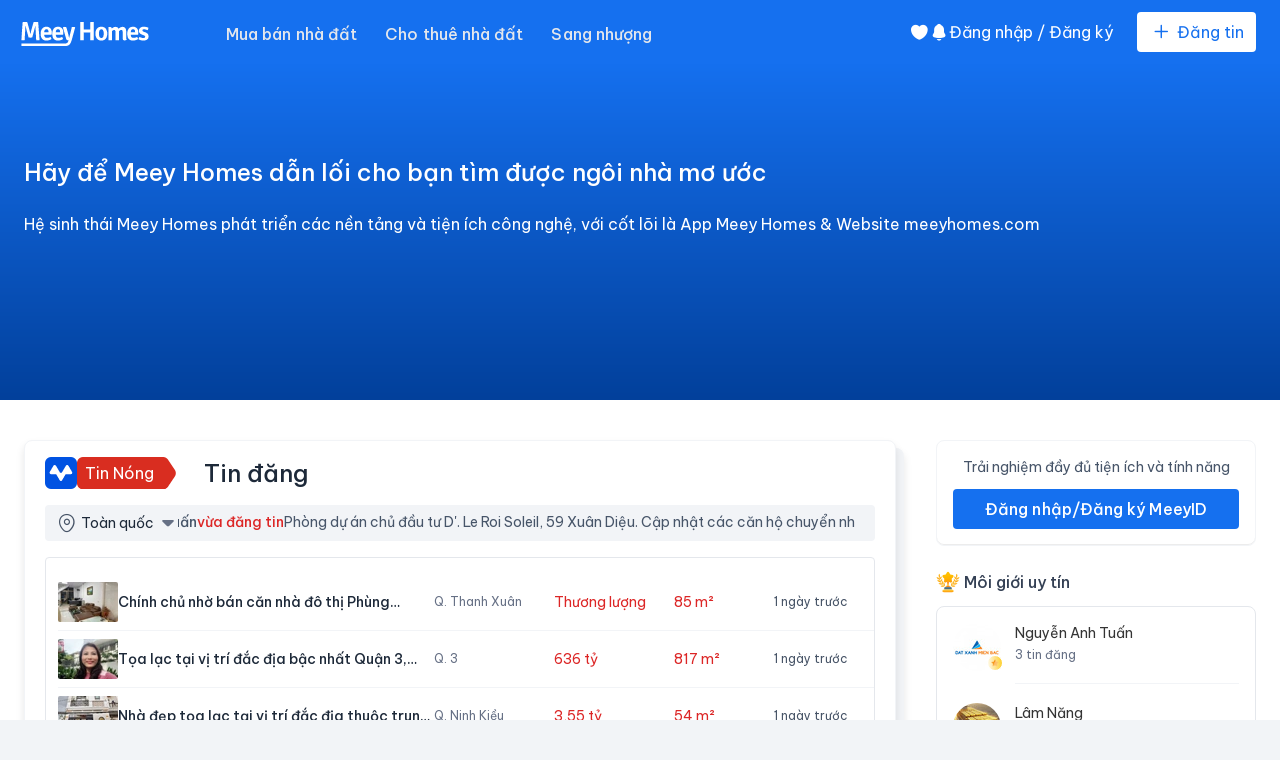

--- FILE ---
content_type: text/html; charset=utf-8
request_url: https://meeyhomes.com/
body_size: 42619
content:
<!DOCTYPE html><html lang="vi"> <head><meta charset="utf-8"><meta name="viewport" content="width=device-width"><link rel="icon" href="/favicon.ico" sizes="32x32"><link as="font" crossorigin rel="preload" href="https://fonts.gstatic.com/s/bevietnampro/v12/QdVPSTAyLFyeg_IDWvOJmVES_Hw4BXoYZ7AjSh8.woff2" type="font/woff2"><link as="font" crossorigin rel="preload" href="https://fonts.gstatic.com/s/bevietnampro/v12/QdVPSTAyLFyeg_IDWvOJmVES_Hw5BXoYZ7AjSh8.woff2" type="font/woff2"><link as="font" crossorigin rel="preload" href="https://fonts.gstatic.com/s/bevietnampro/v12/QdVPSTAyLFyeg_IDWvOJmVES_Hw3BXoYZ7Aj.woff2" type="font/woff2"><style>@font-face {unicode-range: U+0102-0103, U+0110-0111, U+0128-0129, U+0168-0169, U+01A0-01A1, U+01AF-01B0, U+0300-0301, U+0303-0304, U+0308-0309, U+0323, U+0329, U+1EA0-1EF9, U+20AB;font-weight: 400;font-style: normal;font-family: Be Vietnam Pro;font-display: swap;src: url(https://fonts.gstatic.com/s/bevietnampro/v12/QdVPSTAyLFyeg_IDWvOJmVES_Hw4BXoYZ7AjSh8.woff2)} @font-face {unicode-range: U+0100-02BA, U+02BD-02C5, U+02C7-02CC, U+02CE-02D7, U+02DD-02FF, U+0304, U+0308, U+0329, U+1D00-1DBF, U+1E00-1E9F, U+1EF2-1EFF, U+2020, U+20A0-20AB, U+20AD-20C0, U+2113, U+2C60-2C7F, U+A720-A7FF;font-weight: 400;font-style: normal;font-family: Be Vietnam Pro;font-display: swap;src: url(https://fonts.gstatic.com/s/bevietnampro/v12/QdVPSTAyLFyeg_IDWvOJmVES_Hw5BXoYZ7AjSh8.woff2)} @font-face {unicode-range: U+0000-00FF, U+0131, U+0152-0153, U+02BB-02BC, U+02C6, U+02DA, U+02DC, U+0304, U+0308, U+0329, U+2000-206F, U+20AC, U+2122, U+2191, U+2193, U+2212, U+2215, U+FEFF, U+FFFD;font-weight: 400;font-style: normal;font-family: Be Vietnam Pro;font-display: swap;src: url(https://fonts.gstatic.com/s/bevietnampro/v12/QdVPSTAyLFyeg_IDWvOJmVES_Hw3BXoYZ7Aj.woff2)} @font-face {unicode-range: U+0102-0103, U+0110-0111, U+0128-0129, U+0168-0169, U+01A0-01A1, U+01AF-01B0, U+0300-0301, U+0303-0304, U+0308-0309, U+0323, U+0329, U+1EA0-1EF9, U+20AB;font-weight: 500;font-style: normal;font-family: Be Vietnam Pro;font-display: swap;src: url(https://fonts.gstatic.com/s/bevietnampro/v12/QdVMSTAyLFyeg_IDWvOJmVES_HTEJm86Rb0JcBaoUUU.woff2)} @font-face {unicode-range: U+0100-02BA, U+02BD-02C5, U+02C7-02CC, U+02CE-02D7, U+02DD-02FF, U+0304, U+0308, U+0329, U+1D00-1DBF, U+1E00-1E9F, U+1EF2-1EFF, U+2020, U+20A0-20AB, U+20AD-20C0, U+2113, U+2C60-2C7F, U+A720-A7FF;font-weight: 500;font-style: normal;font-family: Be Vietnam Pro;font-display: swap;src: url(https://fonts.gstatic.com/s/bevietnampro/v12/QdVMSTAyLFyeg_IDWvOJmVES_HTEJm87Rb0JcBaoUUU.woff2)} @font-face {unicode-range: U+0000-00FF, U+0131, U+0152-0153, U+02BB-02BC, U+02C6, U+02DA, U+02DC, U+0304, U+0308, U+0329, U+2000-206F, U+20AC, U+2122, U+2191, U+2193, U+2212, U+2215, U+FEFF, U+FFFD;font-weight: 500;font-style: normal;font-family: Be Vietnam Pro;font-display: swap;src: url(https://fonts.gstatic.com/s/bevietnampro/v12/QdVMSTAyLFyeg_IDWvOJmVES_HTEJm81Rb0JcBao.woff2)} @font-face {unicode-range: U+0102-0103, U+0110-0111, U+0128-0129, U+0168-0169, U+01A0-01A1, U+01AF-01B0, U+0300-0301, U+0303-0304, U+0308-0309, U+0323, U+0329, U+1EA0-1EF9, U+20AB;font-weight: 600;font-style: normal;font-family: Be Vietnam Pro;font-display: swap;src: url(https://fonts.gstatic.com/s/bevietnampro/v12/QdVMSTAyLFyeg_IDWvOJmVES_HToIW86Rb0JcBaoUUU.woff2)} @font-face {unicode-range: U+0100-02BA, U+02BD-02C5, U+02C7-02CC, U+02CE-02D7, U+02DD-02FF, U+0304, U+0308, U+0329, U+1D00-1DBF, U+1E00-1E9F, U+1EF2-1EFF, U+2020, U+20A0-20AB, U+20AD-20C0, U+2113, U+2C60-2C7F, U+A720-A7FF;font-weight: 600;font-style: normal;font-family: Be Vietnam Pro;font-display: swap;src: url(https://fonts.gstatic.com/s/bevietnampro/v12/QdVMSTAyLFyeg_IDWvOJmVES_HToIW87Rb0JcBaoUUU.woff2)} @font-face {unicode-range: U+0000-00FF, U+0131, U+0152-0153, U+02BB-02BC, U+02C6, U+02DA, U+02DC, U+0304, U+0308, U+0329, U+2000-206F, U+20AC, U+2122, U+2191, U+2193, U+2212, U+2215, U+FEFF, U+FFFD;font-weight: 600;font-style: normal;font-family: Be Vietnam Pro;font-display: swap;src: url(https://fonts.gstatic.com/s/bevietnampro/v12/QdVMSTAyLFyeg_IDWvOJmVES_HToIW81Rb0JcBao.woff2)} @font-face {unicode-range: U+0102-0103, U+0110-0111, U+0128-0129, U+0168-0169, U+01A0-01A1, U+01AF-01B0, U+0300-0301, U+0303-0304, U+0308-0309, U+0323, U+0329, U+1EA0-1EF9, U+20AB;font-weight: 700;font-style: normal;font-family: Be Vietnam Pro;font-display: swap;src: url(https://fonts.gstatic.com/s/bevietnampro/v12/QdVMSTAyLFyeg_IDWvOJmVES_HSMIG86Rb0JcBaoUUU.woff2)} @font-face {unicode-range: U+0100-02BA, U+02BD-02C5, U+02C7-02CC, U+02CE-02D7, U+02DD-02FF, U+0304, U+0308, U+0329, U+1D00-1DBF, U+1E00-1E9F, U+1EF2-1EFF, U+2020, U+20A0-20AB, U+20AD-20C0, U+2113, U+2C60-2C7F, U+A720-A7FF;font-weight: 700;font-style: normal;font-family: Be Vietnam Pro;font-display: swap;src: url(https://fonts.gstatic.com/s/bevietnampro/v12/QdVMSTAyLFyeg_IDWvOJmVES_HSMIG87Rb0JcBaoUUU.woff2)} @font-face {unicode-range: U+0000-00FF, U+0131, U+0152-0153, U+02BB-02BC, U+02C6, U+02DA, U+02DC, U+0304, U+0308, U+0329, U+2000-206F, U+20AC, U+2122, U+2191, U+2193, U+2212, U+2215, U+FEFF, U+FFFD;font-weight: 700;font-style: normal;font-family: Be Vietnam Pro;font-display: swap;src: url(https://fonts.gstatic.com/s/bevietnampro/v12/QdVMSTAyLFyeg_IDWvOJmVES_HSMIG81Rb0JcBao.woff2)} body { font-family: Be Vietnam Pro, '_font_fallback_1586763909417', sans-serif; } @font-face { font-family: '_font_fallback_1586763909417'; size-adjust: 111.01%; src: local('Arial'); ascent-override: 90.08%; descent-override: 23.87%; line-gap-override: 0.00%; } body { font-family: Be Vietnam Pro, '_font_fallback_1275270643028', sans-serif; } @font-face { font-family: '_font_fallback_1275270643028'; size-adjust: 100.00%; src: local('Arial'); ascent-override: 100.00%; descent-override: 26.50%; line-gap-override: 0.00%; }</style> <title>Website #1 về bất động sản – Mua, bán, cho thuê nhà đất toàn quốc</title>
<meta name="description" content="Website số 1 về mua bán nhà đất, cung cấp hơn 1 triệu tin rao bán, cho thuê nhà đất, chung cư, văn phòng,… mỗi tháng. Cập nhật tin tức thị trường bất động sản nhanh chóng, xác thực. Tổng hợp kiến thức tài chính, pháp lý, phong thủy về bất động sản">
<meta name="robots" content="index,follow">
<link rel="canonical" href="https://meeyhomes.com/">
<meta property="og:title" content="Website #1 về bất động sản – Mua, bán, cho thuê nhà đất toàn quốc">
<meta property="og:description" content="Website số 1 về mua bán nhà đất, cung cấp hơn 1 triệu tin rao bán, cho thuê nhà đất, chung cư, văn phòng,… mỗi tháng. Cập nhật tin tức thị trường bất động sản nhanh chóng, xác thực. Tổng hợp kiến thức tài chính, pháp lý, phong thủy về bất động sản">
<meta property="og:url" content="https://meeyhomes.com/">
<meta property="og:type" content="website">
<meta property="og:image" content="https://image.meeyhomes.com/meeyproject-test/images/2022/12/20/banner-home.1671526397059.jpg?rt=fill&amp;w=600&amp;h=315&amp;q=95&amp;dpr=1&amp;g=ce&amp;s=DEqj-F9hQh8E_3SVF0lnmz-h4QYd6kLBU8ka738viUc">
<meta property="og:image:alt" content="Bất động sản MeeyHomes">
<meta property="og:image:width" content="600">
<meta property="og:image:height" content="315">

<meta property="og:locale" content="vi_VN">
<meta property="og:site_name" content="https://meeyhomes.com">
<meta property="og:article:author" content="https://www.facebook.com/meeyland.global/">
<meta property="fb:app_id" content="519811362992559">
<meta name="twitter:site" content="@meey_home">
<meta content="mua bán cho thuê nhà đất - bất động sản" name="keywords">
<meta content="Website #1 về bất động sản – Mua, bán, cho thuê nhà đất toàn quốc" property="twitter:title">
<meta content="Website số 1 về mua bán nhà đất, cung cấp hơn 1 triệu tin rao bán, cho thuê nhà đất, chung cư, văn phòng,… mỗi tháng. Cập nhật tin tức thị trường bất động sản nhanh chóng, xác thực. Tổng hợp kiến thức tài chính, pháp lý, phong thủy về bất động sản" property="twitter:description">
<meta content="https://image.meeyhomes.com/meeyproject-test/images/2022/12/20/banner-home.1671526397059.jpg?rt=fill&amp;w=600&amp;h=315&amp;q=95&amp;dpr=1&amp;g=ce&amp;s=DEqj-F9hQh8E_3SVF0lnmz-h4QYd6kLBU8ka738viUc" property="twitter:image">
<meta content="148873268971895" property="fb:pages">
<script type="application/ld+json">{"@context":"https://schema.org","@type":"Website","url":"https://meeyhomes.com","name":"Meey Home","itemListElement":[{"@type":"SearchAction","target":"https://meeyhomes.com/mua-ban-bat-dong-san?category","query-input":"required name=search_term_string"}]}</script> <!-- <script
      type='application/ld+json'
      set:html={JSON.stringify(ORGANIZATION_SCHEMA)}
      is:inline
    />
    <script
      type='application/ld+json'
      set:html={JSON.stringify(PERSON_SCHEMA)}
      is:inline
    />
    <script
      type='application/ld+json'
      set:html={JSON.stringify(REAL_ESTATE_SCHEMA)}
      is:inline
    /> --><script type="text/partytown" async src="https://www.googletagmanager.com/gtag/js?id=G-YV1MJBC42P"></script> <script type="text/partytown"> dataLayer = window.dataLayer || []
  window.gtag = function () {
    dataLayer.push(arguments)
  };
  window.gtag('js', new Date());
  window.gtag('config', 'G-YV1MJBC42P', {
    auto_config: false,  
    send_page_view: false
  });
  window.gtag('config', 'GTM-PDHJBKZ');</script><script type="text/partytown">
      !(function (f, b, e, v, n, t, s) {
        if (f.fbq) return
        n = f.fbq = function () {
          n.callMethod
            ? n.callMethod.apply(n, arguments)
            : n.queue.push(arguments)
        }
        if (!f._fbq) f._fbq = n
        n.push = n
        n.loaded = !0
        n.version = '2.0'
        n.queue = []
        t = b.createElement(e)
        t.async = !0
        t.src = v
        s = b.getElementsByTagName(e)[0]
        s.parentNode.insertBefore(t, s)
      })(
        window,
        document,
        'script',
        'https://connect.facebook.net/en_US/fbevents.js'
      )
      fbq('init', '903223921926904')
      fbq('track', 'PageView')
    </script><noscript><img height="1" width="1" style="display:none" src="https://www.facebook.com/tr?id=903223921926904&ev=PageView&noscript=1"></noscript>   <script type="module" src="/_astro/TooltipWrapper.astro_astro_type_script_index_0_lang.zv-p5SrI.js"></script><!-- {!!spa && <ClientRouter fallback='swap' />} --><link rel="stylesheet" href="/_astro/_id_.BHVPgZcZ.css">
<link rel="stylesheet" href="/_astro/_slug_.BwXjGcf2.css">
<link rel="stylesheet" href="/_astro/article-management.CrVPoPSZ.css">
<link rel="stylesheet" href="/_astro/article-management.BfHex4jP.css"><script>!(function(w,p,f,c){if(!window.crossOriginIsolated && !navigator.serviceWorker) return;c=w[p]=Object.assign(w[p]||{},{"lib":"/~partytown/","resolveUrl":"function (url) {\n          if (url.hostname === 'connect.facebook.net') {\n            var proxyUrl = new URL('https://meeyland.com/')\n            proxyUrl.searchParams.append('url', url.href)\n            return proxyUrl\n          }\n          return url\n        }","debug":false});c[f]=(c[f]||[]).concat(["dataLayer.push","gtag","apply","fbq"])})(window,'partytown','forward');/* Partytown 0.11.1 - MIT QwikDev */
const t={preserveBehavior:!1},e=e=>{if("string"==typeof e)return[e,t];const[n,r=t]=e;return[n,{...t,...r}]},n=Object.freeze((t=>{const e=new Set;let n=[];do{Object.getOwnPropertyNames(n).forEach((t=>{"function"==typeof n[t]&&e.add(t)}))}while((n=Object.getPrototypeOf(n))!==Object.prototype);return Array.from(e)})());!function(t,r,o,i,a,s,c,l,d,p,u=t,f){function h(){f||(f=1,"/"==(c=(s.lib||"/~partytown/")+(s.debug?"debug/":""))[0]&&(d=r.querySelectorAll('script[type="text/partytown"]'),i!=t?i.dispatchEvent(new CustomEvent("pt1",{detail:t})):(l=setTimeout(v,(null==s?void 0:s.fallbackTimeout)||1e4),r.addEventListener("pt0",w),a?y(1):o.serviceWorker?o.serviceWorker.register(c+(s.swPath||"partytown-sw.js"),{scope:c}).then((function(t){t.active?y():t.installing&&t.installing.addEventListener("statechange",(function(t){"activated"==t.target.state&&y()}))}),console.error):v())))}function y(e){p=r.createElement(e?"script":"iframe"),t._pttab=Date.now(),e||(p.style.display="block",p.style.width="0",p.style.height="0",p.style.border="0",p.style.visibility="hidden",p.setAttribute("aria-hidden",!0)),p.src=c+"partytown-"+(e?"atomics.js?v=0.11.1":"sandbox-sw.html?"+t._pttab),r.querySelector(s.sandboxParent||"body").appendChild(p)}function v(n,o){for(w(),i==t&&(s.forward||[]).map((function(n){const[r]=e(n);delete t[r.split(".")[0]]})),n=0;n<d.length;n++)(o=r.createElement("script")).innerHTML=d[n].innerHTML,o.nonce=s.nonce,r.head.appendChild(o);p&&p.parentNode.removeChild(p)}function w(){clearTimeout(l)}s=t.partytown||{},i==t&&(s.forward||[]).map((function(r){const[o,{preserveBehavior:i}]=e(r);u=t,o.split(".").map((function(e,r,o){var a;u=u[o[r]]=r+1<o.length?u[o[r]]||(a=o[r+1],n.includes(a)?[]:{}):(()=>{let e=null;if(i){const{methodOrProperty:n,thisObject:r}=((t,e)=>{let n=t;for(let t=0;t<e.length-1;t+=1)n=n[e[t]];return{thisObject:n,methodOrProperty:e.length>0?n[e[e.length-1]]:void 0}})(t,o);"function"==typeof n&&(e=(...t)=>n.apply(r,...t))}return function(){let n;return e&&(n=e(arguments)),(t._ptf=t._ptf||[]).push(o,arguments),n}})()}))})),"complete"==r.readyState?h():(t.addEventListener("DOMContentLoaded",h),t.addEventListener("load",h))}(window,document,navigator,top,window.crossOriginIsolated);;(e=>{e.addEventListener("astro:before-swap",e=>{let r=document.body.querySelector("iframe[src*='/~partytown/']");if(r)e.newDocument.body.append(r)})})(document);</script></head> <body class="bg-secondary-100"> <header class="top-0 z-[5000] inset-x-0 px-4 sm:px-6 w-full h-12 qmd:h-16 duration-300 ease-linear bg-primary-600 qmd:sticky" data-astro-transition-persist="astro-ws3uug7y-2"> <div class="flex justify-between items-center gap-x-8 mx-auto max-w-[1440px] h-full"> <div class="flex flex-row items-center space-x-8 tablet:space-x-4 mt-1 h-full jus"> <a title="homepage" class="shrink-0" href="/"> <img class="mx-auto tablet:w-[170px] h-7 lg:h-[32px] scale-75 -translate-x-6 transform" alt="logo" width="170" height="32" src="/statics/icons/mh-logo_white.svg"> </a> <div class="hidden lg:flex tablet:flex items-center space-x-7 tablet:space-x-4 h-full"> <div class="inline-block relative main-menu"> <a class="block relative menu-item" title="Mua bán nhà đất" href="/mua-ban-nha-dat-a4"> Mua bán nhà đất </a> <div class="left-0 z-[9999] absolute shadow-top-filter rounded-lg overflow-hidden transition-all duration-200 sub-menu"> <div class="bg-white shadow-divide mt-4 rounded-lg min-w-[10rem]"> <a class="menu-item menu-item-dropdown" title="Bán căn hộ chung cư" href="/ban-can-ho-chung-cu-g14"> Bán căn hộ chung cư </a><a class="menu-item menu-item-dropdown" title="Bán chung cư mini" href="/ban-chung-cu-mini-g13"> Bán chung cư mini </a><a class="menu-item menu-item-dropdown" title="Bán nhà riêng" href="/ban-nha-rieng-g12"> Bán nhà riêng </a><a class="menu-item menu-item-dropdown" title="Bán nhà mặt phố" href="/ban-nha-mat-pho-g13"> Bán nhà mặt phố </a><a class="menu-item menu-item-dropdown" title="Bán nhà tập thể" href="/ban-nha-tap-the-g13"> Bán nhà tập thể </a><a class="menu-item menu-item-dropdown" title="Bán đất" href="/ban-dat-g11"> Bán đất </a><a class="menu-item menu-item-dropdown" title="Bán đất nền dự án" href="/ban-dat-nen-du-an-g14"> Bán đất nền dự án </a><a class="menu-item menu-item-dropdown" title="Bán biệt thự liền kề" href="/ban-biet-thu-lien-ke-g14"> Bán biệt thự liền kề </a><a class="menu-item menu-item-dropdown" title="Bán nhà phố thương mại - Shophouse" href="/ban-shophouse-nha-pho-thuong-mai-g15"> Bán nhà phố thương mại - Shophouse </a><a class="menu-item menu-item-dropdown" title="Bán nhà trọ" href="/ban-nha-tro-g12"> Bán nhà trọ </a> </div> </div> </div><div class="inline-block relative main-menu"> <a class="block relative menu-item" title="Cho thuê nhà đất" href="/cho-thue-nha-dat-a4"> Cho thuê nhà đất </a> <div class="left-0 z-[9999] absolute shadow-top-filter rounded-lg overflow-hidden transition-all duration-200 sub-menu"> <div class="bg-white shadow-divide mt-4 rounded-lg min-w-[10rem]"> <a class="menu-item menu-item-dropdown" title="Cho thuê căn hộ chung cư" href="/cho-thue-can-ho-chung-cu-g24"> Cho thuê căn hộ chung cư </a><a class="menu-item menu-item-dropdown" title="Cho thuê phòng trọ" href="/cho-thue-phong-tro-g22"> Cho thuê phòng trọ </a><a class="menu-item menu-item-dropdown" title="Cho thuê văn phòng" href="/cho-thue-van-phong-g22"> Cho thuê văn phòng </a><a class="menu-item menu-item-dropdown" title="Cho thuê chung cư mini" href="/cho-thue-chung-cu-mini-g23"> Cho thuê chung cư mini </a><a class="menu-item menu-item-dropdown" title="Cho thuê mặt bằng" href="/cho-thue-mat-bang-cua-hang-ki-ot-g26"> Cho thuê mặt bằng </a><a class="menu-item menu-item-dropdown" title="Cho thuê nhà riêng" href="/cho-thue-nha-rieng-g22"> Cho thuê nhà riêng </a><a class="menu-item menu-item-dropdown" title="Cho thuê kho bãi, nhà xưởng" href="/cho-thue-kho-nha-xuong-g23"> Cho thuê kho bãi, nhà xưởng </a><a class="menu-item menu-item-dropdown" title="Cho thuê nhà trọ" href="/cho-thue-nha-tro-g22"> Cho thuê nhà trọ </a><a class="menu-item menu-item-dropdown" title="Cho thuê shophouse, nhà phố thương mại" href="/cho-thue-shophouse-nha-pho-thuong-mai-g25"> Cho thuê shophouse, nhà phố thương mại </a><a class="menu-item menu-item-dropdown" title="Cho thuê đất" href="/cho-thue-dat-g21"> Cho thuê đất </a> </div> </div> </div><div class="inline-block relative main-menu"> <a class="block relative menu-item" title="Sang nhượng" href="/sang-nhuong-nha-dat-a4"> Sang nhượng </a> <div class="left-0 z-[9999] absolute shadow-top-filter rounded-lg overflow-hidden transition-all duration-200 sub-menu"> <div class="bg-white shadow-divide mt-4 rounded-lg min-w-[10rem]"> <a class="menu-item menu-item-dropdown" title="Sang nhượng quán cafe" href="/sang-nhuong-quan-cafe-g22"> Sang nhượng quán cafe </a><a class="menu-item menu-item-dropdown" title="Sang nhượng matxa-spa" href="/sang-nhuong-matxaspa-g21"> Sang nhượng matxa-spa </a><a class="menu-item menu-item-dropdown" title="Sang nhượng nhà hàng" href="/sang-nhuong-kinh-doanh-an-uong-g24"> Sang nhượng nhà hàng </a><a class="menu-item menu-item-dropdown" title="Sang nhượng cửa hàng" href="/sang-nhuong-cua-hang-quan-ao-g24?category=5deb722db4367252525c1d16&#38;typeOfHouses[]=65eeb3cf01dfc72e1912edd4,65eeb3cf01dfc72e1912edd6"> Sang nhượng cửa hàng </a><a class="menu-item menu-item-dropdown" title="Sang nhượng mặt bằng" href="/sang-nhuong-mat-bang-cua-hang-ki-ot-g26"> Sang nhượng mặt bằng </a> </div> </div> </div> </div> </div> <div class="hidden lg:flex tablet:flex flex-1 justify-end items-center gap-x-6 space-x-6"> <style>astro-island,astro-slot,astro-static-slot{display:contents}</style><script>(()=>{var e=async t=>{await(await t())()};(self.Astro||(self.Astro={})).only=e;window.dispatchEvent(new Event("astro:only"));})();</script><script>(()=>{var A=Object.defineProperty;var g=(i,o,a)=>o in i?A(i,o,{enumerable:!0,configurable:!0,writable:!0,value:a}):i[o]=a;var d=(i,o,a)=>g(i,typeof o!="symbol"?o+"":o,a);{let i={0:t=>m(t),1:t=>a(t),2:t=>new RegExp(t),3:t=>new Date(t),4:t=>new Map(a(t)),5:t=>new Set(a(t)),6:t=>BigInt(t),7:t=>new URL(t),8:t=>new Uint8Array(t),9:t=>new Uint16Array(t),10:t=>new Uint32Array(t),11:t=>1/0*t},o=t=>{let[l,e]=t;return l in i?i[l](e):void 0},a=t=>t.map(o),m=t=>typeof t!="object"||t===null?t:Object.fromEntries(Object.entries(t).map(([l,e])=>[l,o(e)]));class y extends HTMLElement{constructor(){super(...arguments);d(this,"Component");d(this,"hydrator");d(this,"hydrate",async()=>{var b;if(!this.hydrator||!this.isConnected)return;let e=(b=this.parentElement)==null?void 0:b.closest("astro-island[ssr]");if(e){e.addEventListener("astro:hydrate",this.hydrate,{once:!0});return}let c=this.querySelectorAll("astro-slot"),n={},h=this.querySelectorAll("template[data-astro-template]");for(let r of h){let s=r.closest(this.tagName);s!=null&&s.isSameNode(this)&&(n[r.getAttribute("data-astro-template")||"default"]=r.innerHTML,r.remove())}for(let r of c){let s=r.closest(this.tagName);s!=null&&s.isSameNode(this)&&(n[r.getAttribute("name")||"default"]=r.innerHTML)}let p;try{p=this.hasAttribute("props")?m(JSON.parse(this.getAttribute("props"))):{}}catch(r){let s=this.getAttribute("component-url")||"<unknown>",v=this.getAttribute("component-export");throw v&&(s+=` (export ${v})`),console.error(`[hydrate] Error parsing props for component ${s}`,this.getAttribute("props"),r),r}let u;await this.hydrator(this)(this.Component,p,n,{client:this.getAttribute("client")}),this.removeAttribute("ssr"),this.dispatchEvent(new CustomEvent("astro:hydrate"))});d(this,"unmount",()=>{this.isConnected||this.dispatchEvent(new CustomEvent("astro:unmount"))})}disconnectedCallback(){document.removeEventListener("astro:after-swap",this.unmount),document.addEventListener("astro:after-swap",this.unmount,{once:!0})}connectedCallback(){if(!this.hasAttribute("await-children")||document.readyState==="interactive"||document.readyState==="complete")this.childrenConnectedCallback();else{let e=()=>{document.removeEventListener("DOMContentLoaded",e),c.disconnect(),this.childrenConnectedCallback()},c=new MutationObserver(()=>{var n;((n=this.lastChild)==null?void 0:n.nodeType)===Node.COMMENT_NODE&&this.lastChild.nodeValue==="astro:end"&&(this.lastChild.remove(),e())});c.observe(this,{childList:!0}),document.addEventListener("DOMContentLoaded",e)}}async childrenConnectedCallback(){let e=this.getAttribute("before-hydration-url");e&&await import(e),this.start()}async start(){let e=JSON.parse(this.getAttribute("opts")),c=this.getAttribute("client");if(Astro[c]===void 0){window.addEventListener(`astro:${c}`,()=>this.start(),{once:!0});return}try{await Astro[c](async()=>{let n=this.getAttribute("renderer-url"),[h,{default:p}]=await Promise.all([import(this.getAttribute("component-url")),n?import(n):()=>()=>{}]),u=this.getAttribute("component-export")||"default";if(!u.includes("."))this.Component=h[u];else{this.Component=h;for(let f of u.split("."))this.Component=this.Component[f]}return this.hydrator=p,this.hydrate},e,this)}catch(n){console.error(`[astro-island] Error hydrating ${this.getAttribute("component-url")}`,n)}}attributeChangedCallback(){this.hydrate()}}d(y,"observedAttributes",["props"]),customElements.get("astro-island")||customElements.define("astro-island",y)}})();</script><astro-island uid="85jKx" component-url="/_astro/Favorite.Cjz5kKJJ.js" component-export="default" renderer-url="/_astro/client.4AZqD4Tw.js" props="{}" ssr client="only" opts="{&quot;name&quot;:&quot;Favorite&quot;,&quot;value&quot;:&quot;react&quot;}"></astro-island> <astro-island uid="Z1uWu2E" component-url="/_astro/Notification.D1ZvYigO.js" component-export="default" renderer-url="/_astro/client.4AZqD4Tw.js" props="{}" ssr client="only" opts="{&quot;name&quot;:&quot;Notification&quot;,&quot;value&quot;:&quot;react&quot;}"></astro-island> <astro-island uid="Z2jCVto" component-url="/_astro/User.CSbpIEdZ.js" component-export="default" renderer-url="/_astro/client.4AZqD4Tw.js" props="{}" ssr client="only" opts="{&quot;name&quot;:&quot;User&quot;,&quot;value&quot;:&quot;react&quot;}"></astro-island> <a class="min-w-fit" href="https://meeyland.com/dang-tin"> <button class="tablet:!px-2 tablet:!py-[5px] tablet:!text-fs-14 meey-button meey-button-prefix-icon meey-button-large meey-button-reverse-solid"> <i class="ml-add text-fs-24 leading-6"></i>Đăng tin
</button> </a> </div> <astro-island uid="ZusWWW" component-url="/_astro/DrawerMenu.B7uQ6zPk.js" component-export="default" renderer-url="/_astro/client.4AZqD4Tw.js" props="{&quot;menu&quot;:[1,[[0,{&quot;_id&quot;:[0,&quot;5deb722db4367252525c1d00&quot;],&quot;label&quot;:[0,&quot;Mua bán nhà đất&quot;],&quot;value&quot;:[0,&quot;/mua-ban-nha-dat-a4&quot;],&quot;subMenu&quot;:[1,[[0,{&quot;label&quot;:[0,&quot;Bán căn hộ chung cư&quot;],&quot;value&quot;:[0,&quot;/ban-can-ho-chung-cu-g14&quot;]}],[0,{&quot;label&quot;:[0,&quot;Bán chung cư mini&quot;],&quot;value&quot;:[0,&quot;/ban-chung-cu-mini-g13&quot;]}],[0,{&quot;label&quot;:[0,&quot;Bán nhà riêng&quot;],&quot;value&quot;:[0,&quot;/ban-nha-rieng-g12&quot;]}],[0,{&quot;label&quot;:[0,&quot;Bán nhà mặt phố&quot;],&quot;value&quot;:[0,&quot;/ban-nha-mat-pho-g13&quot;]}],[0,{&quot;label&quot;:[0,&quot;Bán nhà tập thể&quot;],&quot;value&quot;:[0,&quot;/ban-nha-tap-the-g13&quot;]}],[0,{&quot;label&quot;:[0,&quot;Bán đất&quot;],&quot;value&quot;:[0,&quot;/ban-dat-g11&quot;]}],[0,{&quot;label&quot;:[0,&quot;Bán đất nền dự án&quot;],&quot;value&quot;:[0,&quot;/ban-dat-nen-du-an-g14&quot;]}],[0,{&quot;label&quot;:[0,&quot;Bán biệt thự liền kề&quot;],&quot;value&quot;:[0,&quot;/ban-biet-thu-lien-ke-g14&quot;]}],[0,{&quot;label&quot;:[0,&quot;Bán nhà phố thương mại - Shophouse&quot;],&quot;value&quot;:[0,&quot;/ban-shophouse-nha-pho-thuong-mai-g15&quot;]}],[0,{&quot;label&quot;:[0,&quot;Bán nhà trọ&quot;],&quot;value&quot;:[0,&quot;/ban-nha-tro-g12&quot;]}]]],&quot;icon&quot;:[0,&quot;icon-sell&quot;]}],[0,{&quot;_id&quot;:[0,&quot;5deb722db4367252525c1d11&quot;],&quot;label&quot;:[0,&quot;Cho thuê nhà đất&quot;],&quot;value&quot;:[0,&quot;/cho-thue-nha-dat-a4&quot;],&quot;subMenu&quot;:[1,[[0,{&quot;label&quot;:[0,&quot;Cho thuê căn hộ chung cư&quot;],&quot;value&quot;:[0,&quot;/cho-thue-can-ho-chung-cu-g24&quot;]}],[0,{&quot;label&quot;:[0,&quot;Cho thuê phòng trọ&quot;],&quot;value&quot;:[0,&quot;/cho-thue-phong-tro-g22&quot;]}],[0,{&quot;label&quot;:[0,&quot;Cho thuê văn phòng&quot;],&quot;value&quot;:[0,&quot;/cho-thue-van-phong-g22&quot;]}],[0,{&quot;label&quot;:[0,&quot;Cho thuê chung cư mini&quot;],&quot;value&quot;:[0,&quot;/cho-thue-chung-cu-mini-g23&quot;]}],[0,{&quot;label&quot;:[0,&quot;Cho thuê mặt bằng&quot;],&quot;value&quot;:[0,&quot;/cho-thue-mat-bang-cua-hang-ki-ot-g26&quot;]}],[0,{&quot;label&quot;:[0,&quot;Cho thuê nhà riêng&quot;],&quot;value&quot;:[0,&quot;/cho-thue-nha-rieng-g22&quot;]}],[0,{&quot;label&quot;:[0,&quot;Cho thuê kho bãi, nhà xưởng&quot;],&quot;value&quot;:[0,&quot;/cho-thue-kho-nha-xuong-g23&quot;]}],[0,{&quot;label&quot;:[0,&quot;Cho thuê nhà trọ&quot;],&quot;value&quot;:[0,&quot;/cho-thue-nha-tro-g22&quot;]}],[0,{&quot;label&quot;:[0,&quot;Cho thuê shophouse, nhà phố thương mại&quot;],&quot;value&quot;:[0,&quot;/cho-thue-shophouse-nha-pho-thuong-mai-g25&quot;]}],[0,{&quot;label&quot;:[0,&quot;Cho thuê đất&quot;],&quot;value&quot;:[0,&quot;/cho-thue-dat-g21&quot;]}]]],&quot;icon&quot;:[0,&quot;icon-rent&quot;]}],[0,{&quot;_id&quot;:[0,&quot;5deb722db4367252525c1d16&quot;],&quot;label&quot;:[0,&quot;Sang nhượng&quot;],&quot;value&quot;:[0,&quot;/sang-nhuong-nha-dat-a4&quot;],&quot;subMenu&quot;:[1,[[0,{&quot;label&quot;:[0,&quot;Sang nhượng quán cafe&quot;],&quot;value&quot;:[0,&quot;/sang-nhuong-quan-cafe-g22&quot;]}],[0,{&quot;label&quot;:[0,&quot;Sang nhượng matxa-spa&quot;],&quot;value&quot;:[0,&quot;/sang-nhuong-matxaspa-g21&quot;]}],[0,{&quot;label&quot;:[0,&quot;Sang nhượng nhà hàng&quot;],&quot;value&quot;:[0,&quot;/sang-nhuong-kinh-doanh-an-uong-g24&quot;]}],[0,{&quot;label&quot;:[0,&quot;Sang nhượng cửa hàng&quot;],&quot;value&quot;:[0,&quot;/sang-nhuong-cua-hang-quan-ao-g24?category=5deb722db4367252525c1d16&amp;typeOfHouses[]=65eeb3cf01dfc72e1912edd4,65eeb3cf01dfc72e1912edd6&quot;]}],[0,{&quot;label&quot;:[0,&quot;Sang nhượng mặt bằng&quot;],&quot;value&quot;:[0,&quot;/sang-nhuong-mat-bang-cua-hang-ki-ot-g26&quot;]}]]],&quot;icon&quot;:[0,&quot;icon-transfer&quot;]}]]],&quot;categoryId&quot;:[0]}" ssr client="only" opts="{&quot;name&quot;:&quot;DrawerMenu&quot;,&quot;value&quot;:&quot;react&quot;}"></astro-island> <script>(()=>{var e=async t=>{await(await t())()};(self.Astro||(self.Astro={})).load=e;window.dispatchEvent(new Event("astro:load"));})();</script><astro-island uid="ZY03o2" prefix="r4" component-url="/_astro/AppConfig.B3ON2L_7.js" component-export="default" renderer-url="/_astro/client.4AZqD4Tw.js" props="{&quot;data&quot;:[0,{&quot;config&quot;:[0,{&quot;sortArticle&quot;:[1,[[0,{&quot;label&quot;:[0,&quot;Thông thường&quot;],&quot;value&quot;:[0,1],&quot;sort&quot;:[0,&quot;subscription.type:asc,isVerify:desc,isBoughtElectron:desc,isTourDisplayed:desc,isCrawl:asc,publishedAt:desc&quot;]}],[0,{&quot;label&quot;:[0,&quot;Tin đăng mới nhất&quot;],&quot;value&quot;:[0,2],&quot;sort&quot;:[0,&quot;publishedAt:desc&quot;]}],[0,{&quot;label&quot;:[0,&quot;Tin đăng cũ nhất&quot;],&quot;value&quot;:[0,3],&quot;sort&quot;:[0,&quot;publishedAt:asc&quot;]}],[0,{&quot;label&quot;:[0,&quot;Giá tăng dần&quot;],&quot;value&quot;:[0,4],&quot;sort&quot;:[0,&quot;publishedAt:desc&quot;]}],[0,{&quot;label&quot;:[0,&quot;Giá giảm dần&quot;],&quot;value&quot;:[0,5],&quot;sort&quot;:[0,&quot;publishedAt:desc&quot;]}],[0,{&quot;label&quot;:[0,&quot;Diện tích tăng dần&quot;],&quot;value&quot;:[0,6],&quot;sort&quot;:[0,&quot;area:asc,publishedAt:desc&quot;]}],[0,{&quot;label&quot;:[0,&quot;Diện tích giảm dần&quot;],&quot;value&quot;:[0,7],&quot;sort&quot;:[0,&quot;area:desc,publishedAt:desc&quot;]}]]],&quot;categories&quot;:[1,[[0,{&quot;_id&quot;:[0,&quot;5deb722db4367252525c1d00&quot;],&quot;name&quot;:[0,&quot;Mua bán&quot;],&quot;value&quot;:[0,&quot;mua_ban&quot;],&quot;sort&quot;:[0,1],&quot;slug&quot;:[0,&quot;mua-ban-nha-dat&quot;],&quot;slugIncludeTypeOfHouse&quot;:[0,&quot;ban&quot;],&quot;uri&quot;:[0,&quot;/mua-ban-nha-dat-a4&quot;]}],[0,{&quot;_id&quot;:[0,&quot;5deb722db4367252525c1d11&quot;],&quot;name&quot;:[0,&quot;Cho thuê&quot;],&quot;value&quot;:[0,&quot;cho_thue&quot;],&quot;sort&quot;:[0,2],&quot;slug&quot;:[0,&quot;cho-thue-nha-dat&quot;],&quot;slugIncludeTypeOfHouse&quot;:[0,&quot;cho-thue&quot;],&quot;uri&quot;:[0,&quot;/cho-thue-nha-dat-a4&quot;]}],[0,{&quot;_id&quot;:[0,&quot;5deb722db4367252525c1d16&quot;],&quot;name&quot;:[0,&quot;Sang nhượng&quot;],&quot;value&quot;:[0,&quot;sang_nhuong&quot;],&quot;sort&quot;:[0,3],&quot;slug&quot;:[0,&quot;sang-nhuong-nha-dat&quot;],&quot;slugIncludeTypeOfHouse&quot;:[0,&quot;sang-nhuong&quot;],&quot;uri&quot;:[0,&quot;/sang-nhuong-nha-dat-a4&quot;]}]]],&quot;homes&quot;:[0,{&quot;news&quot;:[1,[[0,{&quot;label&quot;:[0,&quot;Mới nhất&quot;],&quot;value&quot;:[0,&quot;newest&quot;]}],[0,{&quot;label&quot;:[0,&quot;Đầu tư&quot;],&quot;value&quot;:[0,&quot;dau-tu&quot;]}],[0,{&quot;label&quot;:[0,&quot;Thị trường&quot;],&quot;value&quot;:[0,&quot;thi-truong&quot;]}],[0,{&quot;label&quot;:[0,&quot;Chính sách&quot;],&quot;value&quot;:[0,&quot;chinh-sach&quot;]}],[0,{&quot;label&quot;:[0,&quot;Chuyển đổi số&quot;],&quot;value&quot;:[0,&quot;chuyen-doi-so&quot;]}],[0,{&quot;label&quot;:[0,&quot;Câu chuyện IPO&quot;],&quot;value&quot;:[0,&quot;cau-chuyen-ipo&quot;]}],[0,{&quot;label&quot;:[0,&quot;Cafe thứ 7&quot;],&quot;value&quot;:[0,&quot;cafe-thu-7&quot;]}]]],&quot;realEstate3D&quot;:[1,[[0,{&quot;label&quot;:[0,&quot;Tất cả&quot;],&quot;value&quot;:[0,&quot;all&quot;]}],[0,{&quot;label&quot;:[0,&quot;Dự án&quot;],&quot;value&quot;:[0,&quot;643f4dd5682af3c1bae490b2&quot;]}],[0,{&quot;label&quot;:[0,&quot;Quy hoạch&quot;],&quot;value&quot;:[0,&quot;643f4e07682af3c1bae490be&quot;]}]]]}]}],&quot;menu&quot;:[1,[[0,{&quot;_id&quot;:[0,&quot;5deb722db4367252525c1d00&quot;],&quot;label&quot;:[0,&quot;Mua bán nhà đất&quot;],&quot;value&quot;:[0,&quot;/mua-ban-nha-dat-a4&quot;],&quot;subMenu&quot;:[1,[[0,{&quot;label&quot;:[0,&quot;Bán căn hộ chung cư&quot;],&quot;value&quot;:[0,&quot;/ban-can-ho-chung-cu-g14&quot;]}],[0,{&quot;label&quot;:[0,&quot;Bán chung cư mini&quot;],&quot;value&quot;:[0,&quot;/ban-chung-cu-mini-g13&quot;]}],[0,{&quot;label&quot;:[0,&quot;Bán nhà riêng&quot;],&quot;value&quot;:[0,&quot;/ban-nha-rieng-g12&quot;]}],[0,{&quot;label&quot;:[0,&quot;Bán nhà mặt phố&quot;],&quot;value&quot;:[0,&quot;/ban-nha-mat-pho-g13&quot;]}],[0,{&quot;label&quot;:[0,&quot;Bán nhà tập thể&quot;],&quot;value&quot;:[0,&quot;/ban-nha-tap-the-g13&quot;]}],[0,{&quot;label&quot;:[0,&quot;Bán đất&quot;],&quot;value&quot;:[0,&quot;/ban-dat-g11&quot;]}],[0,{&quot;label&quot;:[0,&quot;Bán đất nền dự án&quot;],&quot;value&quot;:[0,&quot;/ban-dat-nen-du-an-g14&quot;]}],[0,{&quot;label&quot;:[0,&quot;Bán biệt thự liền kề&quot;],&quot;value&quot;:[0,&quot;/ban-biet-thu-lien-ke-g14&quot;]}],[0,{&quot;label&quot;:[0,&quot;Bán nhà phố thương mại - Shophouse&quot;],&quot;value&quot;:[0,&quot;/ban-shophouse-nha-pho-thuong-mai-g15&quot;]}],[0,{&quot;label&quot;:[0,&quot;Bán nhà trọ&quot;],&quot;value&quot;:[0,&quot;/ban-nha-tro-g12&quot;]}]]],&quot;icon&quot;:[0,&quot;icon-sell&quot;]}],[0,{&quot;_id&quot;:[0,&quot;5deb722db4367252525c1d11&quot;],&quot;label&quot;:[0,&quot;Cho thuê nhà đất&quot;],&quot;value&quot;:[0,&quot;/cho-thue-nha-dat-a4&quot;],&quot;subMenu&quot;:[1,[[0,{&quot;label&quot;:[0,&quot;Cho thuê căn hộ chung cư&quot;],&quot;value&quot;:[0,&quot;/cho-thue-can-ho-chung-cu-g24&quot;]}],[0,{&quot;label&quot;:[0,&quot;Cho thuê phòng trọ&quot;],&quot;value&quot;:[0,&quot;/cho-thue-phong-tro-g22&quot;]}],[0,{&quot;label&quot;:[0,&quot;Cho thuê văn phòng&quot;],&quot;value&quot;:[0,&quot;/cho-thue-van-phong-g22&quot;]}],[0,{&quot;label&quot;:[0,&quot;Cho thuê chung cư mini&quot;],&quot;value&quot;:[0,&quot;/cho-thue-chung-cu-mini-g23&quot;]}],[0,{&quot;label&quot;:[0,&quot;Cho thuê mặt bằng&quot;],&quot;value&quot;:[0,&quot;/cho-thue-mat-bang-cua-hang-ki-ot-g26&quot;]}],[0,{&quot;label&quot;:[0,&quot;Cho thuê nhà riêng&quot;],&quot;value&quot;:[0,&quot;/cho-thue-nha-rieng-g22&quot;]}],[0,{&quot;label&quot;:[0,&quot;Cho thuê kho bãi, nhà xưởng&quot;],&quot;value&quot;:[0,&quot;/cho-thue-kho-nha-xuong-g23&quot;]}],[0,{&quot;label&quot;:[0,&quot;Cho thuê nhà trọ&quot;],&quot;value&quot;:[0,&quot;/cho-thue-nha-tro-g22&quot;]}],[0,{&quot;label&quot;:[0,&quot;Cho thuê shophouse, nhà phố thương mại&quot;],&quot;value&quot;:[0,&quot;/cho-thue-shophouse-nha-pho-thuong-mai-g25&quot;]}],[0,{&quot;label&quot;:[0,&quot;Cho thuê đất&quot;],&quot;value&quot;:[0,&quot;/cho-thue-dat-g21&quot;]}]]],&quot;icon&quot;:[0,&quot;icon-rent&quot;]}],[0,{&quot;_id&quot;:[0,&quot;5deb722db4367252525c1d16&quot;],&quot;label&quot;:[0,&quot;Sang nhượng&quot;],&quot;value&quot;:[0,&quot;/sang-nhuong-nha-dat-a4&quot;],&quot;subMenu&quot;:[1,[[0,{&quot;label&quot;:[0,&quot;Sang nhượng quán cafe&quot;],&quot;value&quot;:[0,&quot;/sang-nhuong-quan-cafe-g22&quot;]}],[0,{&quot;label&quot;:[0,&quot;Sang nhượng matxa-spa&quot;],&quot;value&quot;:[0,&quot;/sang-nhuong-matxaspa-g21&quot;]}],[0,{&quot;label&quot;:[0,&quot;Sang nhượng nhà hàng&quot;],&quot;value&quot;:[0,&quot;/sang-nhuong-kinh-doanh-an-uong-g24&quot;]}],[0,{&quot;label&quot;:[0,&quot;Sang nhượng cửa hàng&quot;],&quot;value&quot;:[0,&quot;/sang-nhuong-cua-hang-quan-ao-g24?category=5deb722db4367252525c1d16&amp;typeOfHouses[]=65eeb3cf01dfc72e1912edd4,65eeb3cf01dfc72e1912edd6&quot;]}],[0,{&quot;label&quot;:[0,&quot;Sang nhượng mặt bằng&quot;],&quot;value&quot;:[0,&quot;/sang-nhuong-mat-bang-cua-hang-ki-ot-g26&quot;]}]]],&quot;icon&quot;:[0,&quot;icon-transfer&quot;]}],[0,{&quot;label&quot;:[0,&quot;Dự án&quot;],&quot;value&quot;:[0,&quot;https://meeyproject.com/project&quot;],&quot;icon&quot;:[0,&quot;icon-project&quot;],&quot;target&quot;:[0,&quot;_blank&quot;],&quot;rel&quot;:[0,&quot;nofollow&quot;]}],[0,{&quot;label&quot;:[0,&quot;Tin tức&quot;],&quot;value&quot;:[0,&quot;/tin-tuc&quot;],&quot;icon&quot;:[0,&quot;icon-news&quot;],&quot;target&quot;:[0,&quot;_blank&quot;],&quot;rel&quot;:[0,&quot;nofollow&quot;]}],[0,{&quot;label&quot;:[0,&quot;Khám phá&quot;],&quot;value&quot;:[0,&quot;/discovery&quot;],&quot;icon&quot;:[0,&quot;icon-discovery&quot;],&quot;isNew&quot;:[0,true]}]]]}]}" ssr client="load" opts="{&quot;name&quot;:&quot;AppConfig&quot;,&quot;value&quot;:true}"></astro-island> </div> </header>    <div class="z-10 relative bg-banner w-full font-normal"><div class="px-0 xl:px-6 py-6"><div class="layout"><div class="flex flex-col justify-center space-y-6 mx-auto w-full h-72"><h1 class="font-medium text-fs-24 text-white xl:text-fs-30">
Hãy để Meey Homes dẫn lối cho bạn tìm được ngôi nhà mơ ước
</h1><p class="font-normal text-fs-16 text-white">
Hệ sinh thái Meey Homes phát triển các nền tảng và tiện ích công
              nghệ, với cốt lõi là App Meey Homes & Website meeyhomes.com
</p><div class="h-12 xl:h-14"><astro-island uid="1sBQgh" component-url="/_astro/HomeSearch._YalDLZl.js" component-export="default" renderer-url="/_astro/client.4AZqD4Tw.js" props="{}" ssr client="only" opts="{&quot;name&quot;:&quot;HomeSearch&quot;,&quot;value&quot;:&quot;react&quot;}"></astro-island></div></div></div></div></div> <div class="bg-white"> <div class="!pt-10 layout"> <div class="gap-10 grid grid-cols-1 lg:grid-cols-home tablet:grid-cols-home"> <div class="relative flex flex-col space-y-12 pb-12" id="left-side"> <div class="z-[1] relative order-1 min-h-[392px]"> <div class="shadow-bottom-divide relative bg-white px-5 py-4 border border-secondary-100 border-solid rounded-lg min-h-[392px]"> <div class="px-4 pt-6 pb-6 qmd:p-0 bg-white" id="hot-article"> <h2 class="flex space-x-4 my-auto justify-between qmd:justify-start items-center"> <span class="flex gap-2"> <img loading="lazy" width="32" height="32" src="/statics/icons/meey-land.svg" class="shrink-0 w-8 h-8" alt="meeyland"> <span class="w-[99px] h-8 py-1 pl-2 card-hot-article text-base text-white">
Tin Nóng
</span> </span> <span class="justify-center px-3 hidden qmd:block text-fs-14 qmd:text-fs-24 text-grey-800 font-medium">
Tin đăng
</span> </h2> <div class="flex gap-3 py-1.5 pl-3 pr-5 mt-5 qmd:mt-4 text-sm leading-5 bg-grey-100 rounded text-slate-600 max-md:flex-wrap items-center">  <astro-island uid="1wNLL" component-url="/_astro/Location.DGFuzrSu.js" component-export="default" renderer-url="/_astro/client.4AZqD4Tw.js" props="{}" ssr client="only" opts="{&quot;name&quot;:&quot;Location&quot;,&quot;value&quot;:&quot;react&quot;}"></astro-island>  <div class="flex-1 overflow-hidden h-6"><div id="hot-article-marquee" class="flex gap-4 animation-hot-article relative"><a href="/ban-can-ho-chung-cu-tay-ho-ha-noi-i1422/306438551" title="Phòng dự án chủ đầu tư D'. Le Roi Soleil, 59 Xuân Diệu. Cập nhật các căn hộ chuyển nhượng giá rẻ" class="flex gap-1 justify-center items-center whitespace-nowrap hot-article"><div class="tracking-normal text-fs-14 font-medium line-clamp-1">Minh Tuấn</div><div class="tracking-normal text-red-600 text-fs-14 font-medium">vừa đăng tin</div><div class="flex-1  text-fs-14">Phòng dự án chủ đầu tư D&#39;. Le Roi Soleil, 59 Xuân Diệu. Cập nhật các căn hộ chuyển nhượng giá rẻ</div><div class="my-auto text-fs-12 leading-4">1 phút trước</div></a><a href="/ban-can-ho-chung-cu-nhon-trach-dong-nai-i1422/306424038" title="Căn hộ sân bay quốc tế long thành nhận nhà quý 4/2026 , giá 45tr/m2 ,ck 2% ." class="flex gap-1 justify-center items-center whitespace-nowrap hot-article"><div class="tracking-normal text-fs-14 font-medium line-clamp-1">Nguyễn Hoàng Anh</div><div class="tracking-normal text-red-600 text-fs-14 font-medium">vừa đăng tin</div><div class="flex-1  text-fs-14">Căn hộ sân bay quốc tế long thành nhận nhà quý 4/2026 , giá 45tr/m2 ,ck 2% .</div><div class="my-auto text-fs-12 leading-4">1 phút trước</div></a><a href="/ban-can-ho-chung-cu-thu-duc-ho-chi-minh-i1423/306438548" title="Bán căn hộ chung cư Đạt Gia 60m2 2pn2wc giá 2tỷ3" class="flex gap-1 justify-center items-center whitespace-nowrap hot-article"><div class="tracking-normal text-fs-14 font-medium line-clamp-1">Nguyễn Ngọc Như</div><div class="tracking-normal text-red-600 text-fs-14 font-medium">vừa đăng tin</div><div class="flex-1  text-fs-14">Bán căn hộ chung cư Đạt Gia 60m2 2pn2wc giá 2tỷ3</div><div class="my-auto text-fs-12 leading-4">1 phút trước</div></a><a href="/ban-can-ho-chung-cu-van-giang-hung-yen-i1422/306439438" title="Chính thức nhận booking CH view Hồ tạo sóng Wave Park tại dự án Masteri Grand Coast LH: 0945328833" class="flex gap-1 justify-center items-center whitespace-nowrap hot-article"><div class="tracking-normal text-fs-14 font-medium line-clamp-1">Hồ Kim</div><div class="tracking-normal text-red-600 text-fs-14 font-medium">vừa đăng tin</div><div class="flex-1  text-fs-14">Chính thức nhận booking CH view Hồ tạo sóng Wave Park tại dự án Masteri Grand Coast LH: 0945328833</div><div class="my-auto text-fs-12 leading-4">1 phút trước</div></a><a href="/ban-can-ho-chung-cu-binh-thanh-ho-chi-minh-i1423/306438549" title="Sang tên nhanh nhà trống 88,9m2 - giá 5,6tỷ - căn góc đẹp Bình Thạnh" class="flex gap-1 justify-center items-center whitespace-nowrap hot-article"><div class="tracking-normal text-fs-14 font-medium line-clamp-1">Mỹ Duyên BĐS</div><div class="tracking-normal text-red-600 text-fs-14 font-medium">vừa đăng tin</div><div class="flex-1  text-fs-14">Sang tên nhanh nhà trống 88,9m2 - giá 5,6tỷ - căn góc đẹp Bình Thạnh</div><div class="my-auto text-fs-12 leading-4">1 phút trước</div></a></div><div id="hot-article-marquee-csr" class="gap-4 hidden relative"><astro-island uid="1LNQ9F" component-url="/_astro/HotArticlesMarquee.CglkYnt4.js" component-export="default" renderer-url="/_astro/client.4AZqD4Tw.js" props="{}" ssr client="only" opts="{&quot;name&quot;:&quot;HotArticleMarquee&quot;,&quot;value&quot;:&quot;react&quot;}"></astro-island></div></div><script type="module">document.addEventListener("DOMContentLoaded",function(){let s=10;const a=Array.from(document.querySelectorAll(".hot-article")),l=1,e=[];let o=!1;a.forEach(t=>{const r=t.offsetWidth+10;t.style.left=`${s}px`,s+=r,e.push(t),t.classList.add("absolute")});function f(){o||a.forEach(t=>{const c=parseFloat(getComputedStyle(t).left)-l;if(t.style.left=`${c}px`,c+t.offsetWidth<-130){const u=e[e.length-1];t.style.left=`${parseFloat(getComputedStyle(u).left)+u.offsetWidth+10}px`,e.push(t)}}),requestAnimationFrame(f)}requestAnimationFrame(f);const n=document.querySelector(".animation-hot-article");n.addEventListener("mouseover",()=>{o=!0}),n.addEventListener("mouseout",()=>{o=!1})});</script> </div> <div class="flex gap-1 py-2 qmd:py-4 px-2 qmd:pr-0 qmd:pl-3 mt-5 qmd:mt-4 rounded border border-secondary-200 border-solid max-md:flex-wrap max-md:max-w-full">   <div class="flex flex-col self-start text-sm font-medium leading-5 max-md:max-w-full min-h-[260px] max-h-[260px] overflow-y-scroll
overflow-x-hidden w-full scrollbar-thin scrollbar-thumb-black-v3 scrollbar-thumb-rounded-full scrollbar-track-rounded-full"> <div id="hot-article-table"> <a href="/ban-nha-rieng-thanh-xuan-ha-noi-i1222/306407915" title="Chính chủ nhờ bán căn nhà đô thị Phùng Khoang" class="flex gap-4 items-center py-2 border-b border-secondary-100 border-solid max-md:flex-wrap hover:bg-grey-100"><div class="flex-0"><img alt="Chính chủ nhờ bán căn nhà đô thị Phùng Khoang" src="https://image.meeyhomes.com/meeyland-ai/images/2024/12/28/28078065048506399_0.jpg?rt=fill&w=60&h=40&q=95&dpr=1&g=ce&s=pqdSzrPgHcVKw85JzTws7Mn2dRjiXjdQX2XOadelLE0" width="60" height="40" loading="lazy" class="object-cover rounded-sm h-full !w-[60px] h-[40px]" onerror="this.onerror=null;this.src='https://image.meeyhomes.com/meeyland/images/2024/static/image_default.png?rt=fill&#38;w=60&#38;h=40&#38;q=95&#38;dpr=1&#38;g=ce&#38;s=Obxyn5Lyfb3PxXC6fXufP5iOKkolI9PbCDJ4ce5VtSo';" decoding="async"></div><h3 class="flex-1 text-fs-14 line-clamp-1 text-grey-800 w-full font-medium">Chính chủ nhờ bán căn nhà đô thị Phùng Khoang</h3><div class="text-grey-500 text-fs-12 flex-[0_0_120px] font-normal">Q. Thanh Xuân</div><div class="text-fs-14 leading-6 text-red-600 line-clamp-1 flex-[0_0_120px] font-normal">Thương lượng</div><div class="text-fs-14 leading-6 text-red-600 line-clamp-1 flex-[0_0_100px] font-normal">85 m²</div><div class="text-fs-12 leading-4 line-clamp-1 text-grey-600 flex-[0_0_100px] font-normal">1 ngày trước</div></a><a href="/ban-nha-mat-pho-quan-3-ho-chi-minh-i1323/306017671" title="Tọa lạc tại vị trí đắc địa bậc nhất Quận 3, căn dinh thự lô góc cổ kính này là một kiệt tác kiến trúc" class="flex gap-4 items-center py-2 border-b border-secondary-100 border-solid max-md:flex-wrap hover:bg-grey-100"><div class="flex-0"><img alt="Tọa lạc tại vị trí đắc địa bậc nhất Quận 3, căn dinh thự lô góc cổ kính này là một kiệt tác kiến trúc" src="https://image.meeyhomes.com/meeyland-ai/images/2025/11/25/1371889147972885_0.jpg?rt=fill&w=60&h=40&q=95&dpr=1&g=ce&s=L6t2vOhq1TtmQWWgt1z43UGZcDSxOuIe23e8sAAXPII" width="60" height="40" loading="lazy" class="object-cover rounded-sm h-full !w-[60px] h-[40px]" onerror="this.onerror=null;this.src='https://image.meeyhomes.com/meeyland/images/2024/static/image_default.png?rt=fill&#38;w=60&#38;h=40&#38;q=95&#38;dpr=1&#38;g=ce&#38;s=Obxyn5Lyfb3PxXC6fXufP5iOKkolI9PbCDJ4ce5VtSo';" decoding="async"></div><h3 class="flex-1 text-fs-14 line-clamp-1 text-grey-800 w-full font-medium">Tọa lạc tại vị trí đắc địa bậc nhất Quận 3, căn dinh thự lô góc cổ kính này là một kiệt tác kiến trúc</h3><div class="text-grey-500 text-fs-12 flex-[0_0_120px] font-normal">Q. 3</div><div class="text-fs-14 leading-6 text-red-600 line-clamp-1 flex-[0_0_120px] font-normal">636 tỷ</div><div class="text-fs-14 leading-6 text-red-600 line-clamp-1 flex-[0_0_100px] font-normal">817 m²</div><div class="text-fs-12 leading-4 line-clamp-1 text-grey-600 flex-[0_0_100px] font-normal">1 ngày trước</div></a><a href="/ban-nha-rieng-ninh-kieu-can-tho-i1222/306017672" title="Nhà đẹp tọa lạc tại vị trí đắc địa thuộc trung tâm quận Ninh Kiều, Thành phố Cần Thơ" class="flex gap-4 items-center py-2 border-b border-secondary-100 border-solid max-md:flex-wrap hover:bg-grey-100"><div class="flex-0"><img alt="Nhà đẹp tọa lạc tại vị trí đắc địa thuộc trung tâm quận Ninh Kiều, Thành phố Cần Thơ" src="https://image.meeyhomes.com/meeyland-ai/images/2025/11/25/25439748272331730_0.jpg?rt=fill&w=60&h=40&q=95&dpr=1&g=ce&s=LPY2QYp2XmNT42uYi6lnXQOrrXxe7sYgNqGxFTicCPQ" width="60" height="40" loading="lazy" class="object-cover rounded-sm h-full !w-[60px] h-[40px]" onerror="this.onerror=null;this.src='https://image.meeyhomes.com/meeyland/images/2024/static/image_default.png?rt=fill&#38;w=60&#38;h=40&#38;q=95&#38;dpr=1&#38;g=ce&#38;s=Obxyn5Lyfb3PxXC6fXufP5iOKkolI9PbCDJ4ce5VtSo';" decoding="async"></div><h3 class="flex-1 text-fs-14 line-clamp-1 text-grey-800 w-full font-medium">Nhà đẹp tọa lạc tại vị trí đắc địa thuộc trung tâm quận Ninh Kiều, Thành phố Cần Thơ</h3><div class="text-grey-500 text-fs-12 flex-[0_0_120px] font-normal">Q. Ninh Kiều</div><div class="text-fs-14 leading-6 text-red-600 line-clamp-1 flex-[0_0_120px] font-normal">3,55 tỷ</div><div class="text-fs-14 leading-6 text-red-600 line-clamp-1 flex-[0_0_100px] font-normal">54 m²</div><div class="text-fs-12 leading-4 line-clamp-1 text-grey-600 flex-[0_0_100px] font-normal">1 ngày trước</div></a><a href="/ban-dat-luong-son-hoa-binh-i1122/306017681" title="Đất vàng Lương Sơn, Hòa Bình đây rồi" class="flex gap-4 items-center py-2 border-b border-secondary-100 border-solid max-md:flex-wrap hover:bg-grey-100"><div class="flex-0"><img alt="Đất vàng Lương Sơn, Hòa Bình đây rồi" src="https://image.meeyhomes.com/meeyland-ai/images/2025/11/25/834683529280791_0.jpg?rt=fill&w=60&h=40&q=95&dpr=1&g=ce&s=fmxizohEOdVS2LnPCc_6cEyF6cf7MDCKreefEhXBnIU" width="60" height="40" loading="lazy" class="object-cover rounded-sm h-full !w-[60px] h-[40px]" onerror="this.onerror=null;this.src='https://image.meeyhomes.com/meeyland/images/2024/static/image_default.png?rt=fill&#38;w=60&#38;h=40&#38;q=95&#38;dpr=1&#38;g=ce&#38;s=Obxyn5Lyfb3PxXC6fXufP5iOKkolI9PbCDJ4ce5VtSo';" decoding="async"></div><h3 class="flex-1 text-fs-14 line-clamp-1 text-grey-800 w-full font-medium">Đất vàng Lương Sơn, Hòa Bình đây rồi</h3><div class="text-grey-500 text-fs-12 flex-[0_0_120px] font-normal">H. Lương Sơn</div><div class="text-fs-14 leading-6 text-red-600 line-clamp-1 flex-[0_0_120px] font-normal">Thương lượng</div><div class="text-fs-14 leading-6 text-red-600 line-clamp-1 flex-[0_0_100px] font-normal">3.650 m²</div><div class="text-fs-12 leading-4 line-clamp-1 text-grey-600 flex-[0_0_100px] font-normal">1 ngày trước</div></a><a href="/ban-nha-rieng-ha-dong-ha-noi-i1222/306017749" title="Chào đón bạn đến với tổ ấm mơ ước tại khu đô thị Xala sầm uất, Hà Đông" class="flex gap-4 items-center py-2 border-b border-secondary-100 border-solid max-md:flex-wrap hover:bg-grey-100"><div class="flex-0"><img alt="Chào đón bạn đến với tổ ấm mơ ước tại khu đô thị Xala sầm uất, Hà Đông" src="https://image.meeyhomes.com/meeyland-ai/images/2025/11/25/2015830108979331_0.jpg?rt=fill&w=60&h=40&q=95&dpr=1&g=ce&s=EY7mjUc-9wdk2AIFg4iLjPJUxaH9y_RhbtMQ04JBsGQ" width="60" height="40" loading="lazy" class="object-cover rounded-sm h-full !w-[60px] h-[40px]" onerror="this.onerror=null;this.src='https://image.meeyhomes.com/meeyland/images/2024/static/image_default.png?rt=fill&#38;w=60&#38;h=40&#38;q=95&#38;dpr=1&#38;g=ce&#38;s=Obxyn5Lyfb3PxXC6fXufP5iOKkolI9PbCDJ4ce5VtSo';" decoding="async"></div><h3 class="flex-1 text-fs-14 line-clamp-1 text-grey-800 w-full font-medium">Chào đón bạn đến với tổ ấm mơ ước tại khu đô thị Xala sầm uất, Hà Đông</h3><div class="text-grey-500 text-fs-12 flex-[0_0_120px] font-normal">Q. Hà Đông</div><div class="text-fs-14 leading-6 text-red-600 line-clamp-1 flex-[0_0_120px] font-normal">6 tỷ</div><div class="text-fs-14 leading-6 text-red-600 line-clamp-1 flex-[0_0_100px] font-normal">36 m²</div><div class="text-fs-12 leading-4 line-clamp-1 text-grey-600 flex-[0_0_100px] font-normal">1 ngày trước</div></a><a href="/ban-nha-rieng-ha-dong-ha-noi-i1222/306017764" title="Chào mừng quý khách đến với căn nhà mơ ước tại Phú Lương, Hà Đông" class="flex gap-4 items-center py-2 border-b border-secondary-100 border-solid max-md:flex-wrap hover:bg-grey-100"><div class="flex-0"><img alt="Chào mừng quý khách đến với căn nhà mơ ước tại Phú Lương, Hà Đông" src="https://image.meeyhomes.com/meeyland-ai/images/2025/11/25/2015832708979071_0.jpg?rt=fill&w=60&h=40&q=95&dpr=1&g=ce&s=A_QVXJlYXI9FvPKr9643Zb2GelLzVzU7xQzhhjoFtKI" width="60" height="40" loading="lazy" class="object-cover rounded-sm h-full !w-[60px] h-[40px]" onerror="this.onerror=null;this.src='https://image.meeyhomes.com/meeyland/images/2024/static/image_default.png?rt=fill&#38;w=60&#38;h=40&#38;q=95&#38;dpr=1&#38;g=ce&#38;s=Obxyn5Lyfb3PxXC6fXufP5iOKkolI9PbCDJ4ce5VtSo';" decoding="async"></div><h3 class="flex-1 text-fs-14 line-clamp-1 text-grey-800 w-full font-medium">Chào mừng quý khách đến với căn nhà mơ ước tại Phú Lương, Hà Đông</h3><div class="text-grey-500 text-fs-12 flex-[0_0_120px] font-normal">Q. Hà Đông</div><div class="text-fs-14 leading-6 text-red-600 line-clamp-1 flex-[0_0_120px] font-normal">4 tỷ</div><div class="text-fs-14 leading-6 text-red-600 line-clamp-1 flex-[0_0_100px] font-normal">35 m²</div><div class="text-fs-12 leading-4 line-clamp-1 text-grey-600 flex-[0_0_100px] font-normal">1 ngày trước</div></a><a href="/ban-nha-rieng-binh-thanh-ho-chi-minh-i1223/306017834" title="Bán nhà Xô Viết Nghệ Tĩnh, Bình Thạnh, 2 tầng, 2 ngủ, giá 4.8 tỷ" class="flex gap-4 items-center py-2 border-b border-secondary-100 border-solid max-md:flex-wrap hover:bg-grey-100"><div class="flex-0"><img alt="Bán nhà Xô Viết Nghệ Tĩnh, Bình Thạnh, 2 tầng, 2 ngủ, giá 4.8 tỷ" src="https://image.meeyhomes.com/meeyland-ai/images/2025/11/25/1339676840685724_0.jpg?rt=fill&w=60&h=40&q=95&dpr=1&g=ce&s=29m_TEpyGMD3PPMRU4r80AXOygy_fcRaJu5RkJTp2t8" width="60" height="40" loading="lazy" class="object-cover rounded-sm h-full !w-[60px] h-[40px]" onerror="this.onerror=null;this.src='https://image.meeyhomes.com/meeyland/images/2024/static/image_default.png?rt=fill&#38;w=60&#38;h=40&#38;q=95&#38;dpr=1&#38;g=ce&#38;s=Obxyn5Lyfb3PxXC6fXufP5iOKkolI9PbCDJ4ce5VtSo';" decoding="async"></div><h3 class="flex-1 text-fs-14 line-clamp-1 text-grey-800 w-full font-medium">Bán nhà Xô Viết Nghệ Tĩnh, Bình Thạnh, 2 tầng, 2 ngủ, giá 4.8 tỷ</h3><div class="text-grey-500 text-fs-12 flex-[0_0_120px] font-normal">Q. Bình Thạnh</div><div class="text-fs-14 leading-6 text-red-600 line-clamp-1 flex-[0_0_120px] font-normal">4,8 tỷ</div><div class="text-fs-14 leading-6 text-red-600 line-clamp-1 flex-[0_0_100px] font-normal">46.8 m²</div><div class="text-fs-12 leading-4 line-clamp-1 text-grey-600 flex-[0_0_100px] font-normal">1 ngày trước</div></a><a href="/ban-dat-ba-vi-ha-noi-i1122/306017895" title="Cơ hội sở hữu ngay lô đất 162m2 full thổ cư tại Suối Hai, Ba Vì, Hà Nội" class="flex gap-4 items-center py-2 border-b border-secondary-100 border-solid max-md:flex-wrap hover:bg-grey-100"><div class="flex-0"><img alt="Cơ hội sở hữu ngay lô đất 162m2 full thổ cư tại Suối Hai, Ba Vì, Hà Nội" src="https://image.meeyhomes.com/meeyland-ai/images/2025/11/25/758232520623696_0.jpg?rt=fill&w=60&h=40&q=95&dpr=1&g=ce&s=iAFvyRulv_wyGmnWbCoF8wIAGwvRNF7CzuTruysEPGo" width="60" height="40" loading="lazy" class="object-cover rounded-sm h-full !w-[60px] h-[40px]" onerror="this.onerror=null;this.src='https://image.meeyhomes.com/meeyland/images/2024/static/image_default.png?rt=fill&#38;w=60&#38;h=40&#38;q=95&#38;dpr=1&#38;g=ce&#38;s=Obxyn5Lyfb3PxXC6fXufP5iOKkolI9PbCDJ4ce5VtSo';" decoding="async"></div><h3 class="flex-1 text-fs-14 line-clamp-1 text-grey-800 w-full font-medium">Cơ hội sở hữu ngay lô đất 162m2 full thổ cư tại Suối Hai, Ba Vì, Hà Nội</h3><div class="text-grey-500 text-fs-12 flex-[0_0_120px] font-normal">H. Ba Vì</div><div class="text-fs-14 leading-6 text-red-600 line-clamp-1 flex-[0_0_120px] font-normal">1 tỷ</div><div class="text-fs-14 leading-6 text-red-600 line-clamp-1 flex-[0_0_100px] font-normal">162 m²</div><div class="text-fs-12 leading-4 line-clamp-1 text-grey-600 flex-[0_0_100px] font-normal">1 ngày trước</div></a><a href="/ban-dat-dan-phuong-ha-noi-i1122/306023722" title="Bán mảnh đất vuông vắn, nở hậu tại Đồng Tháp, Đan Phượng, Hà Nội" class="flex gap-4 items-center py-2 border-b border-secondary-100 border-solid max-md:flex-wrap hover:bg-grey-100"><div class="flex-0"><img alt="Bán mảnh đất vuông vắn, nở hậu tại Đồng Tháp, Đan Phượng, Hà Nội" src="https://image.meeyhomes.com/meeyland-ai/images/2025/11/25/1164400825843113_0.jpg?rt=fill&w=60&h=40&q=95&dpr=1&g=ce&s=Y0nXWI7i43zsaLyIoiGSNgg0fLamJseNlWohFe-nyUo" width="60" height="40" loading="lazy" class="object-cover rounded-sm h-full !w-[60px] h-[40px]" onerror="this.onerror=null;this.src='https://image.meeyhomes.com/meeyland/images/2024/static/image_default.png?rt=fill&#38;w=60&#38;h=40&#38;q=95&#38;dpr=1&#38;g=ce&#38;s=Obxyn5Lyfb3PxXC6fXufP5iOKkolI9PbCDJ4ce5VtSo';" decoding="async"></div><h3 class="flex-1 text-fs-14 line-clamp-1 text-grey-800 w-full font-medium">Bán mảnh đất vuông vắn, nở hậu tại Đồng Tháp, Đan Phượng, Hà Nội</h3><div class="text-grey-500 text-fs-12 flex-[0_0_120px] font-normal">H. Đan Phượng</div><div class="text-fs-14 leading-6 text-red-600 line-clamp-1 flex-[0_0_120px] font-normal">Thương lượng</div><div class="text-fs-14 leading-6 text-red-600 line-clamp-1 flex-[0_0_100px] font-normal">103.6 m²</div><div class="text-fs-12 leading-4 line-clamp-1 text-grey-600 flex-[0_0_100px] font-normal">1 ngày trước</div></a><a href="/ban-dat-cua-lo-nghe-an-i1122/306023737" title="Bán đất 71.3m2 Nghi Hương, đường ô tô đậu cửa, giá cực sốc" class="flex gap-4 items-center py-2 border-b border-secondary-100 border-solid max-md:flex-wrap hover:bg-grey-100"><div class="flex-0"><img alt="Bán đất 71.3m2 Nghi Hương, đường ô tô đậu cửa, giá cực sốc" src="https://image.meeyhomes.com/meeyland-ai/images/2025/11/25/3770323603272720_0.jpg?rt=fill&w=60&h=40&q=95&dpr=1&g=ce&s=Ac1IN0ZFlQeCtAjLldsj9XDriUocEAwEButaB26P90M" width="60" height="40" loading="lazy" class="object-cover rounded-sm h-full !w-[60px] h-[40px]" onerror="this.onerror=null;this.src='https://image.meeyhomes.com/meeyland/images/2024/static/image_default.png?rt=fill&#38;w=60&#38;h=40&#38;q=95&#38;dpr=1&#38;g=ce&#38;s=Obxyn5Lyfb3PxXC6fXufP5iOKkolI9PbCDJ4ce5VtSo';" decoding="async"></div><h3 class="flex-1 text-fs-14 line-clamp-1 text-grey-800 w-full font-medium">Bán đất 71.3m2 Nghi Hương, đường ô tô đậu cửa, giá cực sốc</h3><div class="text-grey-500 text-fs-12 flex-[0_0_120px] font-normal">Tx. Cửa Lò</div><div class="text-fs-14 leading-6 text-red-600 line-clamp-1 flex-[0_0_120px] font-normal">Thương lượng</div><div class="text-fs-14 leading-6 text-red-600 line-clamp-1 flex-[0_0_100px] font-normal">71.3 m²</div><div class="text-fs-12 leading-4 line-clamp-1 text-grey-600 flex-[0_0_100px] font-normal">1 ngày trước</div></a><a href="/ban-dat-cam-le-da-nang-i1122/306023742" title="Đất vàng Cẩm Lệ - Đầu tư là thắng, chốt deal ngay" class="flex gap-4 items-center py-2 border-b border-secondary-100 border-solid max-md:flex-wrap hover:bg-grey-100"><div class="flex-0"><img alt="Đất vàng Cẩm Lệ - Đầu tư là thắng, chốt deal ngay" src="https://image.meeyhomes.com/meeyland-ai/images/2025/11/25/868280085674005_0.jpg?rt=fill&w=60&h=40&q=95&dpr=1&g=ce&s=EfOVqEQOcl5n4KVRrfsXW6wrv8C_VOVZTvRHsc4D8fI" width="60" height="40" loading="lazy" class="object-cover rounded-sm h-full !w-[60px] h-[40px]" onerror="this.onerror=null;this.src='https://image.meeyhomes.com/meeyland/images/2024/static/image_default.png?rt=fill&#38;w=60&#38;h=40&#38;q=95&#38;dpr=1&#38;g=ce&#38;s=Obxyn5Lyfb3PxXC6fXufP5iOKkolI9PbCDJ4ce5VtSo';" decoding="async"></div><h3 class="flex-1 text-fs-14 line-clamp-1 text-grey-800 w-full font-medium">Đất vàng Cẩm Lệ - Đầu tư là thắng, chốt deal ngay</h3><div class="text-grey-500 text-fs-12 flex-[0_0_120px] font-normal">Q. Cẩm Lệ</div><div class="text-fs-14 leading-6 text-red-600 line-clamp-1 flex-[0_0_120px] font-normal">1 tỷ</div><div class="text-fs-14 leading-6 text-red-600 line-clamp-1 flex-[0_0_100px] font-normal">172 m²</div><div class="text-fs-12 leading-4 line-clamp-1 text-grey-600 flex-[0_0_100px] font-normal">1 ngày trước</div></a><a href="/ban-dat-vinh-yen-vinh-phuc-i1122/305991390" title="Mảnh Đất tọa lạc tại khu vực 11 Khải Xuân, Thanh Ba, Vĩnh Phúc" class="flex gap-4 items-center py-2 border-b border-secondary-100 border-solid max-md:flex-wrap hover:bg-grey-100"><div class="flex-0"><img alt="Mảnh Đất tọa lạc tại khu vực 11 Khải Xuân, Thanh Ba, Vĩnh Phúc" src="https://image.meeyhomes.com/meeyland-ai/images/2025/11/22/1215602167076180_0.jpg?rt=fill&w=60&h=40&q=95&dpr=1&g=ce&s=LrZhDmcaImEVvc6kqNQjsZchD6cRKfdmKarR1w7lhQU" width="60" height="40" loading="lazy" class="object-cover rounded-sm h-full !w-[60px] h-[40px]" onerror="this.onerror=null;this.src='https://image.meeyhomes.com/meeyland/images/2024/static/image_default.png?rt=fill&#38;w=60&#38;h=40&#38;q=95&#38;dpr=1&#38;g=ce&#38;s=Obxyn5Lyfb3PxXC6fXufP5iOKkolI9PbCDJ4ce5VtSo';" decoding="async"></div><h3 class="flex-1 text-fs-14 line-clamp-1 text-grey-800 w-full font-medium">Mảnh Đất tọa lạc tại khu vực 11 Khải Xuân, Thanh Ba, Vĩnh Phúc</h3><div class="text-grey-500 text-fs-12 flex-[0_0_120px] font-normal">Tp. Vĩnh Yên</div><div class="text-fs-14 leading-6 text-red-600 line-clamp-1 flex-[0_0_120px] font-normal">2 tỷ</div><div class="text-fs-14 leading-6 text-red-600 line-clamp-1 flex-[0_0_100px] font-normal">100 m²</div><div class="text-fs-12 leading-4 line-clamp-1 text-grey-600 flex-[0_0_100px] font-normal">1 ngày trước</div></a><a href="/ban-dat-chau-duc-ba-ria-vung-tau-i1124/306023747" title="Bán lô đất mặt tiền Quốc lộ 56 sầm uất, xã Đá Bạc, Châu Đức" class="flex gap-4 items-center py-2 border-b border-secondary-100 border-solid max-md:flex-wrap hover:bg-grey-100"><div class="flex-0"><img alt="Bán lô đất mặt tiền Quốc lộ 56 sầm uất, xã Đá Bạc, Châu Đức" src="https://image.meeyhomes.com/meeyland-ai/images/2025/11/25/1174357050876885_0.jpg?rt=fill&w=60&h=40&q=95&dpr=1&g=ce&s=CaOobQYbmiujIvlKcbDqGJ3P_pHMhkcGHh7QIdb3NgU" width="60" height="40" loading="lazy" class="object-cover rounded-sm h-full !w-[60px] h-[40px]" onerror="this.onerror=null;this.src='https://image.meeyhomes.com/meeyland/images/2024/static/image_default.png?rt=fill&#38;w=60&#38;h=40&#38;q=95&#38;dpr=1&#38;g=ce&#38;s=Obxyn5Lyfb3PxXC6fXufP5iOKkolI9PbCDJ4ce5VtSo';" decoding="async"></div><h3 class="flex-1 text-fs-14 line-clamp-1 text-grey-800 w-full font-medium">Bán lô đất mặt tiền Quốc lộ 56 sầm uất, xã Đá Bạc, Châu Đức</h3><div class="text-grey-500 text-fs-12 flex-[0_0_120px] font-normal">H. Châu Đức</div><div class="text-fs-14 leading-6 text-red-600 line-clamp-1 flex-[0_0_120px] font-normal">Thương lượng</div><div class="text-fs-14 leading-6 text-red-600 line-clamp-1 flex-[0_0_100px] font-normal">348 m²</div><div class="text-fs-12 leading-4 line-clamp-1 text-grey-600 flex-[0_0_100px] font-normal">1 ngày trước</div></a><a href="/ban-nha-rieng-quan-6-ho-chi-minh-i1223/306023878" title="Bán gấp căn nhà 4 tầng kiên cố tại phường Diên Hồng, Quận 6, hẻm ba gác" class="flex gap-4 items-center py-2 border-b border-secondary-100 border-solid max-md:flex-wrap hover:bg-grey-100"><div class="flex-0"><img alt="Bán gấp căn nhà 4 tầng kiên cố tại phường Diên Hồng, Quận 6, hẻm ba gác" src="https://image.meeyhomes.com/meeyland-ai/images/2025/11/25/2901527296724289_0.jpg?rt=fill&w=60&h=40&q=95&dpr=1&g=ce&s=n_I8MS-jmlruhOoKO6egS2ZcGOO9BvC2OPkYa39X_ZI" width="60" height="40" loading="lazy" class="object-cover rounded-sm h-full !w-[60px] h-[40px]" onerror="this.onerror=null;this.src='https://image.meeyhomes.com/meeyland/images/2024/static/image_default.png?rt=fill&#38;w=60&#38;h=40&#38;q=95&#38;dpr=1&#38;g=ce&#38;s=Obxyn5Lyfb3PxXC6fXufP5iOKkolI9PbCDJ4ce5VtSo';" decoding="async"></div><h3 class="flex-1 text-fs-14 line-clamp-1 text-grey-800 w-full font-medium">Bán gấp căn nhà 4 tầng kiên cố tại phường Diên Hồng, Quận 6, hẻm ba gác</h3><div class="text-grey-500 text-fs-12 flex-[0_0_120px] font-normal">Q. 6</div><div class="text-fs-14 leading-6 text-red-600 line-clamp-1 flex-[0_0_120px] font-normal">4 tỷ</div><div class="text-fs-14 leading-6 text-red-600 line-clamp-1 flex-[0_0_100px] font-normal">25 m²</div><div class="text-fs-12 leading-4 line-clamp-1 text-grey-600 flex-[0_0_100px] font-normal">1 ngày trước</div></a><a href="/ban-nha-tro-dong-da-ha-noi-i1222/305991762" title="Chính chủ cần bán gấp tòa căn hộ dịch vụ mini Láng Thượng, Đống Đa, Hà Nội" class="flex gap-4 items-center py-2 border-b border-secondary-100 border-solid max-md:flex-wrap hover:bg-grey-100"><div class="flex-0"><img alt="Chính chủ cần bán gấp tòa căn hộ dịch vụ mini Láng Thượng, Đống Đa, Hà Nội" src="https://image.meeyhomes.com/meeyland-ai/images/2025/11/22/2487174078380298_0.jpg?rt=fill&w=60&h=40&q=95&dpr=1&g=ce&s=WOrO26H4DcnAiD_kU_wiRrtLtCAUrKyXDLHpsKW7xKo" width="60" height="40" loading="lazy" class="object-cover rounded-sm h-full !w-[60px] h-[40px]" onerror="this.onerror=null;this.src='https://image.meeyhomes.com/meeyland/images/2024/static/image_default.png?rt=fill&#38;w=60&#38;h=40&#38;q=95&#38;dpr=1&#38;g=ce&#38;s=Obxyn5Lyfb3PxXC6fXufP5iOKkolI9PbCDJ4ce5VtSo';" decoding="async"></div><h3 class="flex-1 text-fs-14 line-clamp-1 text-grey-800 w-full font-medium">Chính chủ cần bán gấp tòa căn hộ dịch vụ mini Láng Thượng, Đống Đa, Hà Nội</h3><div class="text-grey-500 text-fs-12 flex-[0_0_120px] font-normal">Q. Đống Đa</div><div class="text-fs-14 leading-6 text-red-600 line-clamp-1 flex-[0_0_120px] font-normal">12 tỷ</div><div class="text-fs-14 leading-6 text-red-600 line-clamp-1 flex-[0_0_100px] font-normal">42 m²</div><div class="text-fs-12 leading-4 line-clamp-1 text-grey-600 flex-[0_0_100px] font-normal">1 ngày trước</div></a><a href="/ban-dat-ha-tinh-ha-tinh-i1122/306023880" title="Bán lô đất cấp Đồng Môn, phường Trần Phú, trên đường quy hoạch rộng 10m, giá chỉ 1.7 tỷ" class="flex gap-4 items-center py-2 border-b border-secondary-100 border-solid max-md:flex-wrap hover:bg-grey-100"><div class="flex-0"><img alt="Bán lô đất cấp Đồng Môn, phường Trần Phú, trên đường quy hoạch rộng 10m, giá chỉ 1.7 tỷ" src="https://image.meeyhomes.com/meeyland-ai/images/2025/11/25/854717533727064_0.jpg?rt=fill&w=60&h=40&q=95&dpr=1&g=ce&s=Fym1Mp544hiLHj1E9RCykcJlY9TM6ZsTU9Mv60ilS4o" width="60" height="40" loading="lazy" class="object-cover rounded-sm h-full !w-[60px] h-[40px]" onerror="this.onerror=null;this.src='https://image.meeyhomes.com/meeyland/images/2024/static/image_default.png?rt=fill&#38;w=60&#38;h=40&#38;q=95&#38;dpr=1&#38;g=ce&#38;s=Obxyn5Lyfb3PxXC6fXufP5iOKkolI9PbCDJ4ce5VtSo';" decoding="async"></div><h3 class="flex-1 text-fs-14 line-clamp-1 text-grey-800 w-full font-medium">Bán lô đất cấp Đồng Môn, phường Trần Phú, trên đường quy hoạch rộng 10m, giá chỉ 1.7 tỷ</h3><div class="text-grey-500 text-fs-12 flex-[0_0_120px] font-normal">Tp. Hà Tĩnh</div><div class="text-fs-14 leading-6 text-red-600 line-clamp-1 flex-[0_0_120px] font-normal">1,7 tỷ</div><div class="text-fs-14 leading-6 text-red-600 line-clamp-1 flex-[0_0_100px] font-normal">1.213 m²</div><div class="text-fs-12 leading-4 line-clamp-1 text-grey-600 flex-[0_0_100px] font-normal">1 ngày trước</div></a><a href="/ban-nha-mat-pho-quan-1-ho-chi-minh-i1323/305991785" title="Chính chủ cần bán nhà mặt tiền đường Hoàng Sa, phường Tân Định, Quận 1" class="flex gap-4 items-center py-2 border-b border-secondary-100 border-solid max-md:flex-wrap hover:bg-grey-100"><div class="flex-0"><img alt="Chính chủ cần bán nhà mặt tiền đường Hoàng Sa, phường Tân Định, Quận 1" src="https://image.meeyhomes.com/meeyland-ai/images/2025/11/22/25028552436847466_0.jpg?rt=fill&w=60&h=40&q=95&dpr=1&g=ce&s=RMg7R0swqctZQMZOsUqpshkhR7-8COYFsyIRPEMEvuQ" width="60" height="40" loading="lazy" class="object-cover rounded-sm h-full !w-[60px] h-[40px]" onerror="this.onerror=null;this.src='https://image.meeyhomes.com/meeyland/images/2024/static/image_default.png?rt=fill&#38;w=60&#38;h=40&#38;q=95&#38;dpr=1&#38;g=ce&#38;s=Obxyn5Lyfb3PxXC6fXufP5iOKkolI9PbCDJ4ce5VtSo';" decoding="async"></div><h3 class="flex-1 text-fs-14 line-clamp-1 text-grey-800 w-full font-medium">Chính chủ cần bán nhà mặt tiền đường Hoàng Sa, phường Tân Định, Quận 1</h3><div class="text-grey-500 text-fs-12 flex-[0_0_120px] font-normal">Q. 1</div><div class="text-fs-14 leading-6 text-red-600 line-clamp-1 flex-[0_0_120px] font-normal">21,5 tỷ</div><div class="text-fs-14 leading-6 text-red-600 line-clamp-1 flex-[0_0_100px] font-normal">64 m²</div><div class="text-fs-12 leading-4 line-clamp-1 text-grey-600 flex-[0_0_100px] font-normal">1 ngày trước</div></a><a href="/ban-nha-rieng-ha-tinh-ha-tinh-i1222/306023889" title="Bán nhà 2 tầng kiên cố, 2 mặt tiền thoáng đãng tại phường Trần Phú, Hà Tĩnh, chỉ với 2.3 tỷ" class="flex gap-4 items-center py-2 border-b border-secondary-100 border-solid max-md:flex-wrap hover:bg-grey-100"><div class="flex-0"><img alt="Bán nhà 2 tầng kiên cố, 2 mặt tiền thoáng đãng tại phường Trần Phú, Hà Tĩnh, chỉ với 2.3 tỷ" src="https://image.meeyhomes.com/meeyland-ai/images/2025/11/25/877133781419214_0.jpg?rt=fill&w=60&h=40&q=95&dpr=1&g=ce&s=540burXhaj5JeHXX53ScZwgy61Kyt-D6k1cOh-5eAiU" width="60" height="40" loading="lazy" class="object-cover rounded-sm h-full !w-[60px] h-[40px]" onerror="this.onerror=null;this.src='https://image.meeyhomes.com/meeyland/images/2024/static/image_default.png?rt=fill&#38;w=60&#38;h=40&#38;q=95&#38;dpr=1&#38;g=ce&#38;s=Obxyn5Lyfb3PxXC6fXufP5iOKkolI9PbCDJ4ce5VtSo';" decoding="async"></div><h3 class="flex-1 text-fs-14 line-clamp-1 text-grey-800 w-full font-medium">Bán nhà 2 tầng kiên cố, 2 mặt tiền thoáng đãng tại phường Trần Phú, Hà Tĩnh, chỉ với 2.3 tỷ</h3><div class="text-grey-500 text-fs-12 flex-[0_0_120px] font-normal">Tp. Hà Tĩnh</div><div class="text-fs-14 leading-6 text-red-600 line-clamp-1 flex-[0_0_120px] font-normal">2,3 tỷ</div><div class="text-fs-14 leading-6 text-red-600 line-clamp-1 flex-[0_0_100px] font-normal">160 m²</div><div class="text-fs-12 leading-4 line-clamp-1 text-grey-600 flex-[0_0_100px] font-normal">1 ngày trước</div></a><a href="/ban-nha-rieng-hoang-mai-ha-noi-i1222/305991802" title="Nhà nằm tại vị trí kinh doanh đắc địa trên phố Tân Mai" class="flex gap-4 items-center py-2 border-b border-secondary-100 border-solid max-md:flex-wrap hover:bg-grey-100"><div class="flex-0"><img alt="Nhà nằm tại vị trí kinh doanh đắc địa trên phố Tân Mai" src="https://image.meeyhomes.com/meeyland-ai/images/2025/11/22/4371348763189223_0.jpg?rt=fill&w=60&h=40&q=95&dpr=1&g=ce&s=QqFl2u_rsN6cevCDz_7J6ln-oqg3HGiezoaxRU-Ak_c" width="60" height="40" loading="lazy" class="object-cover rounded-sm h-full !w-[60px] h-[40px]" onerror="this.onerror=null;this.src='https://image.meeyhomes.com/meeyland/images/2024/static/image_default.png?rt=fill&#38;w=60&#38;h=40&#38;q=95&#38;dpr=1&#38;g=ce&#38;s=Obxyn5Lyfb3PxXC6fXufP5iOKkolI9PbCDJ4ce5VtSo';" decoding="async"></div><h3 class="flex-1 text-fs-14 line-clamp-1 text-grey-800 w-full font-medium">Nhà nằm tại vị trí kinh doanh đắc địa trên phố Tân Mai</h3><div class="text-grey-500 text-fs-12 flex-[0_0_120px] font-normal">Q. Hoàng Mai</div><div class="text-fs-14 leading-6 text-red-600 line-clamp-1 flex-[0_0_120px] font-normal">2 tỷ</div><div class="text-fs-14 leading-6 text-red-600 line-clamp-1 flex-[0_0_100px] font-normal">18 m²</div><div class="text-fs-12 leading-4 line-clamp-1 text-grey-600 flex-[0_0_100px] font-normal">1 ngày trước</div></a><a href="/ban-dat-buon-ma-thuot-dak-lak-i1132/306023894" title="Đất thổ cư Ea Tu - Km10 Quốc lộ 26, mặt tiền đường nhựa, giá chỉ 980 triệu" class="flex gap-4 items-center py-2 border-b border-secondary-100 border-solid max-md:flex-wrap hover:bg-grey-100"><div class="flex-0"><img alt="Đất thổ cư Ea Tu - Km10 Quốc lộ 26, mặt tiền đường nhựa, giá chỉ 980 triệu" src="https://image.meeyhomes.com/meeyland-ai/images/2025/11/25/869015605680778_0.jpg?rt=fill&w=60&h=40&q=95&dpr=1&g=ce&s=RmgOKSsHo8Udfm8txD_exhHkjb4CnUbGNmDPn-NocaU" width="60" height="40" loading="lazy" class="object-cover rounded-sm h-full !w-[60px] h-[40px]" onerror="this.onerror=null;this.src='https://image.meeyhomes.com/meeyland/images/2024/static/image_default.png?rt=fill&#38;w=60&#38;h=40&#38;q=95&#38;dpr=1&#38;g=ce&#38;s=Obxyn5Lyfb3PxXC6fXufP5iOKkolI9PbCDJ4ce5VtSo';" decoding="async"></div><h3 class="flex-1 text-fs-14 line-clamp-1 text-grey-800 w-full font-medium">Đất thổ cư Ea Tu - Km10 Quốc lộ 26, mặt tiền đường nhựa, giá chỉ 980 triệu</h3><div class="text-grey-500 text-fs-12 flex-[0_0_120px] font-normal">Tp. Buôn Ma Thuột</div><div class="text-fs-14 leading-6 text-red-600 line-clamp-1 flex-[0_0_120px] font-normal">980 triệu</div><div class="text-fs-14 leading-6 text-red-600 line-clamp-1 flex-[0_0_100px] font-normal">100 m²</div><div class="text-fs-12 leading-4 line-clamp-1 text-grey-600 flex-[0_0_100px] font-normal">1 ngày trước</div></a><a href="/ban-dat-vinh-nghe-an-i1112/305991807" title="Đất xóm 2 Nghi Kim, 98,6m2 hướng Tây, đường ô tô thông, giá nhỉnh 1,5 tỷ" class="flex gap-4 items-center py-2 border-b border-secondary-100 border-solid max-md:flex-wrap hover:bg-grey-100"><div class="flex-0"><img alt="Đất xóm 2 Nghi Kim, 98,6m2 hướng Tây, đường ô tô thông, giá nhỉnh 1,5 tỷ" src="https://image.meeyhomes.com/meeyland-ai/images/2025/11/22/1144253931244463_0.jpg?rt=fill&w=60&h=40&q=95&dpr=1&g=ce&s=OCDzxiCLVJNV2hf-D-MaKQ6L7Q3fiEN1ntue-IGBTnA" width="60" height="40" loading="lazy" class="object-cover rounded-sm h-full !w-[60px] h-[40px]" onerror="this.onerror=null;this.src='https://image.meeyhomes.com/meeyland/images/2024/static/image_default.png?rt=fill&#38;w=60&#38;h=40&#38;q=95&#38;dpr=1&#38;g=ce&#38;s=Obxyn5Lyfb3PxXC6fXufP5iOKkolI9PbCDJ4ce5VtSo';" decoding="async"></div><h3 class="flex-1 text-fs-14 line-clamp-1 text-grey-800 w-full font-medium">Đất xóm 2 Nghi Kim, 98,6m2 hướng Tây, đường ô tô thông, giá nhỉnh 1,5 tỷ</h3><div class="text-grey-500 text-fs-12 flex-[0_0_120px] font-normal">Tp. Vinh</div><div class="text-fs-14 leading-6 text-red-600 line-clamp-1 flex-[0_0_120px] font-normal">1,5 tỷ</div><div class="text-fs-14 leading-6 text-red-600 line-clamp-1 flex-[0_0_100px] font-normal">98.6 m²</div><div class="text-fs-12 leading-4 line-clamp-1 text-grey-600 flex-[0_0_100px] font-normal">1 ngày trước</div></a><a href="/ban-dat-vinh-nghe-an-i1112/305991797" title="Bán đất hướng Đông Nam 84,5m2 tại phường Vinh Hưng, thành phố Vinh" class="flex gap-4 items-center py-2 border-b border-secondary-100 border-solid max-md:flex-wrap hover:bg-grey-100"><div class="flex-0"><img alt="Bán đất hướng Đông Nam 84,5m2 tại phường Vinh Hưng, thành phố Vinh" src="https://image.meeyhomes.com/meeyland-ai/images/2025/11/22/1242318121066543_0.jpg?rt=fill&w=60&h=40&q=95&dpr=1&g=ce&s=V4tNCJbdORksXaUqDb1quB-y6ANM-p6sIqU7TgEl_tU" width="60" height="40" loading="lazy" class="object-cover rounded-sm h-full !w-[60px] h-[40px]" onerror="this.onerror=null;this.src='https://image.meeyhomes.com/meeyland/images/2024/static/image_default.png?rt=fill&#38;w=60&#38;h=40&#38;q=95&#38;dpr=1&#38;g=ce&#38;s=Obxyn5Lyfb3PxXC6fXufP5iOKkolI9PbCDJ4ce5VtSo';" decoding="async"></div><h3 class="flex-1 text-fs-14 line-clamp-1 text-grey-800 w-full font-medium">Bán đất hướng Đông Nam 84,5m2 tại phường Vinh Hưng, thành phố Vinh</h3><div class="text-grey-500 text-fs-12 flex-[0_0_120px] font-normal">Tp. Vinh</div><div class="text-fs-14 leading-6 text-red-600 line-clamp-1 flex-[0_0_120px] font-normal">1,8 tỷ</div><div class="text-fs-14 leading-6 text-red-600 line-clamp-1 flex-[0_0_100px] font-normal">84.5 m²</div><div class="text-fs-12 leading-4 line-clamp-1 text-grey-600 flex-[0_0_100px] font-normal">1 ngày trước</div></a><a href="/ban-dat-duc-hoa-long-an-i1122/305991907" title="Cơ hội sở hữu ngay lô đất vàng tại Hoà Khánh Nam, Đức Hoà, Long An" class="flex gap-4 items-center py-2 border-b border-secondary-100 border-solid max-md:flex-wrap hover:bg-grey-100"><div class="flex-0"><img alt="Cơ hội sở hữu ngay lô đất vàng tại Hoà Khánh Nam, Đức Hoà, Long An" src="https://image.meeyhomes.com/meeyland-ai/images/2025/11/22/2697146224073907_0.jpg?rt=fill&w=60&h=40&q=95&dpr=1&g=ce&s=3eiDaDYbjQ04xGnsIse4V0XCC_WbPRDfzkge3_5K_tY" width="60" height="40" loading="lazy" class="object-cover rounded-sm h-full !w-[60px] h-[40px]" onerror="this.onerror=null;this.src='https://image.meeyhomes.com/meeyland/images/2024/static/image_default.png?rt=fill&#38;w=60&#38;h=40&#38;q=95&#38;dpr=1&#38;g=ce&#38;s=Obxyn5Lyfb3PxXC6fXufP5iOKkolI9PbCDJ4ce5VtSo';" decoding="async"></div><h3 class="flex-1 text-fs-14 line-clamp-1 text-grey-800 w-full font-medium">Cơ hội sở hữu ngay lô đất vàng tại Hoà Khánh Nam, Đức Hoà, Long An</h3><div class="text-grey-500 text-fs-12 flex-[0_0_120px] font-normal">H. Đức Hòa</div><div class="text-fs-14 leading-6 text-red-600 line-clamp-1 flex-[0_0_120px] font-normal">490 triệu</div><div class="text-fs-14 leading-6 text-red-600 line-clamp-1 flex-[0_0_100px] font-normal">140 m²</div><div class="text-fs-12 leading-4 line-clamp-1 text-grey-600 flex-[0_0_100px] font-normal">1 ngày trước</div></a><a href="/ban-dat-ben-tre-ben-tre-i1122/305991912" title="Đất nền siêu đẹp tại Phường Phú Tân, thành phố Bến Tre" class="flex gap-4 items-center py-2 border-b border-secondary-100 border-solid max-md:flex-wrap hover:bg-grey-100"><div class="flex-0"><img alt="Đất nền siêu đẹp tại Phường Phú Tân, thành phố Bến Tre" src="https://image.meeyhomes.com/meeyland-ai/images/2025/11/22/1202109908548817_0.jpg?rt=fill&w=60&h=40&q=95&dpr=1&g=ce&s=7-fqTNyUGZGROwwozI7aBRWZNuAZI1SXbq4YampC5GM" width="60" height="40" loading="lazy" class="object-cover rounded-sm h-full !w-[60px] h-[40px]" onerror="this.onerror=null;this.src='https://image.meeyhomes.com/meeyland/images/2024/static/image_default.png?rt=fill&#38;w=60&#38;h=40&#38;q=95&#38;dpr=1&#38;g=ce&#38;s=Obxyn5Lyfb3PxXC6fXufP5iOKkolI9PbCDJ4ce5VtSo';" decoding="async"></div><h3 class="flex-1 text-fs-14 line-clamp-1 text-grey-800 w-full font-medium">Đất nền siêu đẹp tại Phường Phú Tân, thành phố Bến Tre</h3><div class="text-grey-500 text-fs-12 flex-[0_0_120px] font-normal">Tp. Bến Tre</div><div class="text-fs-14 leading-6 text-red-600 line-clamp-1 flex-[0_0_120px] font-normal">600 triệu</div><div class="text-fs-14 leading-6 text-red-600 line-clamp-1 flex-[0_0_100px] font-normal">142 m²</div><div class="text-fs-12 leading-4 line-clamp-1 text-grey-600 flex-[0_0_100px] font-normal">1 ngày trước</div></a><a href="/ban-dat-tam-duong-vinh-phuc-i1122/306023899" title="Đất nền khu công nghiệp Hướng Đạo, Tam Dương, Vĩnh Phúc, giá tốt" class="flex gap-4 items-center py-2 border-b border-secondary-100 border-solid max-md:flex-wrap hover:bg-grey-100"><div class="flex-0"><img alt="Đất nền khu công nghiệp Hướng Đạo, Tam Dương, Vĩnh Phúc, giá tốt" src="https://image.meeyhomes.com/meeyland-ai/images/2025/11/25/736775418767807_0.jpg?rt=fill&w=60&h=40&q=95&dpr=1&g=ce&s=d285ZqFB32fGlyFvVC38MQapJsLFs61J6oL1elkaitY" width="60" height="40" loading="lazy" class="object-cover rounded-sm h-full !w-[60px] h-[40px]" onerror="this.onerror=null;this.src='https://image.meeyhomes.com/meeyland/images/2024/static/image_default.png?rt=fill&#38;w=60&#38;h=40&#38;q=95&#38;dpr=1&#38;g=ce&#38;s=Obxyn5Lyfb3PxXC6fXufP5iOKkolI9PbCDJ4ce5VtSo';" decoding="async"></div><h3 class="flex-1 text-fs-14 line-clamp-1 text-grey-800 w-full font-medium">Đất nền khu công nghiệp Hướng Đạo, Tam Dương, Vĩnh Phúc, giá tốt</h3><div class="text-grey-500 text-fs-12 flex-[0_0_120px] font-normal">H. Tam Dương</div><div class="text-fs-14 leading-6 text-red-600 line-clamp-1 flex-[0_0_120px] font-normal">Thương lượng</div><div class="text-fs-14 leading-6 text-red-600 line-clamp-1 flex-[0_0_100px] font-normal">177 m²</div><div class="text-fs-12 leading-4 line-clamp-1 text-grey-600 flex-[0_0_100px] font-normal">1 ngày trước</div></a><a href="/ban-dat-son-dong-bac-giang-i1122/305991916" title="Cần bán lô đất mặt tiền đường HL 173, phường Sơn Đông, thành phố Bến Tre" class="flex gap-4 items-center py-2 border-b border-secondary-100 border-solid max-md:flex-wrap hover:bg-grey-100"><div class="flex-0"><img alt="Cần bán lô đất mặt tiền đường HL 173, phường Sơn Đông, thành phố Bến Tre" src="https://image.meeyhomes.com/meeyland-ai/images/2025/11/22/1202080425218432_0.jpg?rt=fill&w=60&h=40&q=95&dpr=1&g=ce&s=3qpY4lGpM9NhSIdzJddjnk8oPYJc-BJzXm7MyXO0xTU" width="60" height="40" loading="lazy" class="object-cover rounded-sm h-full !w-[60px] h-[40px]" onerror="this.onerror=null;this.src='https://image.meeyhomes.com/meeyland/images/2024/static/image_default.png?rt=fill&#38;w=60&#38;h=40&#38;q=95&#38;dpr=1&#38;g=ce&#38;s=Obxyn5Lyfb3PxXC6fXufP5iOKkolI9PbCDJ4ce5VtSo';" decoding="async"></div><h3 class="flex-1 text-fs-14 line-clamp-1 text-grey-800 w-full font-medium">Cần bán lô đất mặt tiền đường HL 173, phường Sơn Đông, thành phố Bến Tre</h3><div class="text-grey-500 text-fs-12 flex-[0_0_120px] font-normal">H. Sơn Động</div><div class="text-fs-14 leading-6 text-red-600 line-clamp-1 flex-[0_0_120px] font-normal">8 tỷ</div><div class="text-fs-14 leading-6 text-red-600 line-clamp-1 flex-[0_0_100px] font-normal">2.000 m²</div><div class="text-fs-12 leading-4 line-clamp-1 text-grey-600 flex-[0_0_100px] font-normal">1 ngày trước</div></a><a href="/ban-dat-lap-thach-vinh-phuc-i1122/306023904" title="Bán đất 200m² mặt tiền 10m tại Bắc Bình, Lập Thạch, Vĩnh Phúc" class="flex gap-4 items-center py-2 border-b border-secondary-100 border-solid max-md:flex-wrap hover:bg-grey-100"><div class="flex-0"><img alt="Bán đất 200m² mặt tiền 10m tại Bắc Bình, Lập Thạch, Vĩnh Phúc" src="https://image.meeyhomes.com/meeyland-ai/images/2025/11/25/1750497328948485_0.jpg?rt=fill&w=60&h=40&q=95&dpr=1&g=ce&s=bXliPc-cYu1rPuc8dxIOapH8595cGEwKyvTkGbylp4c" width="60" height="40" loading="lazy" class="object-cover rounded-sm h-full !w-[60px] h-[40px]" onerror="this.onerror=null;this.src='https://image.meeyhomes.com/meeyland/images/2024/static/image_default.png?rt=fill&#38;w=60&#38;h=40&#38;q=95&#38;dpr=1&#38;g=ce&#38;s=Obxyn5Lyfb3PxXC6fXufP5iOKkolI9PbCDJ4ce5VtSo';" decoding="async"></div><h3 class="flex-1 text-fs-14 line-clamp-1 text-grey-800 w-full font-medium">Bán đất 200m² mặt tiền 10m tại Bắc Bình, Lập Thạch, Vĩnh Phúc</h3><div class="text-grey-500 text-fs-12 flex-[0_0_120px] font-normal">H. Lập Thạch</div><div class="text-fs-14 leading-6 text-red-600 line-clamp-1 flex-[0_0_120px] font-normal">1 tỷ</div><div class="text-fs-14 leading-6 text-red-600 line-clamp-1 flex-[0_0_100px] font-normal">200 m²</div><div class="text-fs-12 leading-4 line-clamp-1 text-grey-600 flex-[0_0_100px] font-normal">1 ngày trước</div></a><a href="/ban-nha-rieng-hai-ba-trung-ha-noi-i1232/305991932" title="Bước vào thế giới tiện nghi và sang trọng với căn nhà lô góc hiếm có" class="flex gap-4 items-center py-2 border-b border-secondary-100 border-solid max-md:flex-wrap hover:bg-grey-100"><div class="flex-0"><img alt="Bước vào thế giới tiện nghi và sang trọng với căn nhà lô góc hiếm có" src="https://image.meeyhomes.com/meeyland-ai/images/2025/11/22/25372957522392494_0.jpg?rt=fill&w=60&h=40&q=95&dpr=1&g=ce&s=srOmyNOx7gGY5-lq8y0NuysKWojY20LiVxr5bs1_zfo" width="60" height="40" loading="lazy" class="object-cover rounded-sm h-full !w-[60px] h-[40px]" onerror="this.onerror=null;this.src='https://image.meeyhomes.com/meeyland/images/2024/static/image_default.png?rt=fill&#38;w=60&#38;h=40&#38;q=95&#38;dpr=1&#38;g=ce&#38;s=Obxyn5Lyfb3PxXC6fXufP5iOKkolI9PbCDJ4ce5VtSo';" decoding="async"></div><h3 class="flex-1 text-fs-14 line-clamp-1 text-grey-800 w-full font-medium">Bước vào thế giới tiện nghi và sang trọng với căn nhà lô góc hiếm có</h3><div class="text-grey-500 text-fs-12 flex-[0_0_120px] font-normal">Q. Hai Bà Trưng</div><div class="text-fs-14 leading-6 text-red-600 line-clamp-1 flex-[0_0_120px] font-normal">15 tỷ</div><div class="text-fs-14 leading-6 text-red-600 line-clamp-1 flex-[0_0_100px] font-normal">40 m²</div><div class="text-fs-12 leading-4 line-clamp-1 text-grey-600 flex-[0_0_100px] font-normal">1 ngày trước</div></a><a href="/ban-dat-long-dien-ba-ria-vung-tau-i1124/305926153" title="Mảnh đất vàng mặt tiền D17, Long Điền cơ hội vàng cho kinh doanh" class="flex gap-4 items-center py-2 border-b border-secondary-100 border-solid max-md:flex-wrap hover:bg-grey-100"><div class="flex-0"><img alt="Mảnh đất vàng mặt tiền D17, Long Điền cơ hội vàng cho kinh doanh" src="https://image.meeyhomes.com/meeyland-ai/images/2025/11/16/701977982567475_0.jpg?rt=fill&w=60&h=40&q=95&dpr=1&g=ce&s=9-MJ4AHkKxeVTPFkaiT1P-GOFlF0ZFoSTPWvI0y_eZ8" width="60" height="40" loading="lazy" class="object-cover rounded-sm h-full !w-[60px] h-[40px]" onerror="this.onerror=null;this.src='https://image.meeyhomes.com/meeyland/images/2024/static/image_default.png?rt=fill&#38;w=60&#38;h=40&#38;q=95&#38;dpr=1&#38;g=ce&#38;s=Obxyn5Lyfb3PxXC6fXufP5iOKkolI9PbCDJ4ce5VtSo';" decoding="async"></div><h3 class="flex-1 text-fs-14 line-clamp-1 text-grey-800 w-full font-medium">Mảnh đất vàng mặt tiền D17, Long Điền cơ hội vàng cho kinh doanh</h3><div class="text-grey-500 text-fs-12 flex-[0_0_120px] font-normal">H. Long Điền</div><div class="text-fs-14 leading-6 text-red-600 line-clamp-1 flex-[0_0_120px] font-normal">2,35 tỷ</div><div class="text-fs-14 leading-6 text-red-600 line-clamp-1 flex-[0_0_100px] font-normal">174.9 m²</div><div class="text-fs-12 leading-4 line-clamp-1 text-grey-600 flex-[0_0_100px] font-normal">1 ngày trước</div></a><a href="/ban-dat-tan-hiep-kien-giang-i1122/305991940" title="Siêu phẩm đất nền full thổ cư tại Tân Hiệp 18, diện tích khủng 350m2" class="flex gap-4 items-center py-2 border-b border-secondary-100 border-solid max-md:flex-wrap hover:bg-grey-100"><div class="flex-0"><img alt="Siêu phẩm đất nền full thổ cư tại Tân Hiệp 18, diện tích khủng 350m2" src="https://image.meeyhomes.com/meeyland-ai/images/2025/11/22/2047380232671784_0.jpg?rt=fill&w=60&h=40&q=95&dpr=1&g=ce&s=RSEGjoTQhwNbquPfM3POsTr_KLy83RNzGiOzw65e-g8" width="60" height="40" loading="lazy" class="object-cover rounded-sm h-full !w-[60px] h-[40px]" onerror="this.onerror=null;this.src='https://image.meeyhomes.com/meeyland/images/2024/static/image_default.png?rt=fill&#38;w=60&#38;h=40&#38;q=95&#38;dpr=1&#38;g=ce&#38;s=Obxyn5Lyfb3PxXC6fXufP5iOKkolI9PbCDJ4ce5VtSo';" decoding="async"></div><h3 class="flex-1 text-fs-14 line-clamp-1 text-grey-800 w-full font-medium">Siêu phẩm đất nền full thổ cư tại Tân Hiệp 18, diện tích khủng 350m2</h3><div class="text-grey-500 text-fs-12 flex-[0_0_120px] font-normal">H. Tân Hiệp</div><div class="text-fs-14 leading-6 text-red-600 line-clamp-1 flex-[0_0_120px] font-normal">5,5 tỷ</div><div class="text-fs-14 leading-6 text-red-600 line-clamp-1 flex-[0_0_100px] font-normal">350 m²</div><div class="text-fs-12 leading-4 line-clamp-1 text-grey-600 flex-[0_0_100px] font-normal">1 ngày trước</div></a> </div> <div id="hot-article-table-csr" class="hidden"> <astro-island uid="Z12IphO" component-url="/_astro/HotArticles.B5pdM70t.js" component-export="default" renderer-url="/_astro/client.4AZqD4Tw.js" props="{}" ssr client="only" opts="{&quot;name&quot;:&quot;HotArticleCSR&quot;,&quot;value&quot;:&quot;react&quot;}"></astro-island> </div> </div>  </div> </div> </div> <div class="top-2 shadow-bottom-divide left-2 -z-10 absolute bg-secondary-100 rounded-lg w-full h-full"></div> </div> <section class="flex flex-col gap-y-3 bg-white py-4 qmd:py-0 gap-y-6 qmd:order-3"><h2 class="px-4 qmd:px-0 font-medium text-fs-18 text-grey-900 qmd:text-fs-24">Bất động sản mua bán</h2><div id="feature-article"><div class="w-full"><div class="swiper swiper-article"><div class="swiper-wrapper"><div class="swiper-slide"><div class="w-full"><div class="gap-6 grid grid-cols-1 lg:grid-cols-2"><article class="relative p-[2px] rounded overflow-hidden"> <a href="/ban-nha-rieng-quan-6-ho-chi-minh-i1223/306023878" class="z-10 relative rounded h-full overflow-hidden transition-all duration-300" title="Bán gấp căn nhà 4 tầng kiên cố tại phường Diên Hồng, Quận 6, hẻm ba gác"> <div class="flex items-start space-x-3 hover:shadow-top-divide h-full"> <div class="flex-shrink-0 w-[138px] qmd:w-[200px] h-[92px] qmd:h-full"> <div class="relative rounded overflow-hidden"> <div class="swiper-image relative swiper--lazy h-[92px] qmd:h-[133px]"> <div class="swiper-wrapper"> <div class="swiper-slide rounded"> <img alt="ảnh" src="https://image.meeyhomes.com/meeyland-ai/images/2025/11/25/2901527296724289_0.jpg?rt=fill&w=200&h=133&q=95&dpr=1&g=ce&s=wvIuitmW2-GlnFn1iyafA5PWrs0FF-stL77ohHBNzxQ" width="200" height="133" loading="lazy" class="object-cover w-full h-full object-cover swiper-lazy" onerror="this.onerror=null;this.src='https://image.meeyhomes.com/meeyland/images/2024/static/image_default.png?rt=fill&#38;w=200&#38;h=133&#38;q=95&#38;dpr=1&#38;g=ce&#38;s=Zu9sWhc0puK1mBHDnfMgPEa4ddH6dOt0v3c-OU8D3ZE';" sizes="(min-width: 768px) 200px, 100vw" decoding="async">  </div><div class="swiper-slide rounded"> <img alt="ảnh" src="https://image.meeyhomes.com/meeyland-ai/images/2025/11/25/2901527296724289_1.jpg?rt=fill&w=200&h=133&q=95&dpr=1&g=ce&s=AKc2kyQ62VROqSMKirKOKW-B9tHNx00XdoRxqRYow30" width="200" height="133" loading="lazy" class="object-cover w-full h-full object-cover swiper-lazy" onerror="this.onerror=null;this.src='https://image.meeyhomes.com/meeyland/images/2024/static/image_default.png?rt=fill&#38;w=200&#38;h=133&#38;q=95&#38;dpr=1&#38;g=ce&#38;s=Zu9sWhc0puK1mBHDnfMgPEa4ddH6dOt0v3c-OU8D3ZE';" sizes="(min-width: 768px) 200px, 100vw" decoding="async"> <div class="swiper-lazy-preloader swiper-lazy-preloader-white"></div> </div><div class="swiper-slide rounded"> <img alt="ảnh" src="https://image.meeyhomes.com/meeyland-ai/images/2025/11/25/2901527296724289_2.jpg?rt=fill&w=200&h=133&q=95&dpr=1&g=ce&s=aTvNTlU5CpdBL6_bugzF_vUo2pUzZI7jbfI71Wvt_i0" width="200" height="133" loading="lazy" class="object-cover w-full h-full object-cover swiper-lazy" onerror="this.onerror=null;this.src='https://image.meeyhomes.com/meeyland/images/2024/static/image_default.png?rt=fill&#38;w=200&#38;h=133&#38;q=95&#38;dpr=1&#38;g=ce&#38;s=Zu9sWhc0puK1mBHDnfMgPEa4ddH6dOt0v3c-OU8D3ZE';" sizes="(min-width: 768px) 200px, 100vw" decoding="async"> <div class="swiper-lazy-preloader swiper-lazy-preloader-white"></div> </div><div class="swiper-slide rounded"> <img alt="ảnh" src="https://image.meeyhomes.com/meeyland-ai/images/2025/11/25/2901527296724289_3.jpg?rt=fill&w=200&h=133&q=95&dpr=1&g=ce&s=fAbrlLjST0UI81ZEyiAYtx14dLX2jjdyYhtQCfUECC8" width="200" height="133" loading="lazy" class="object-cover w-full h-full object-cover swiper-lazy" onerror="this.onerror=null;this.src='https://image.meeyhomes.com/meeyland/images/2024/static/image_default.png?rt=fill&#38;w=200&#38;h=133&#38;q=95&#38;dpr=1&#38;g=ce&#38;s=Zu9sWhc0puK1mBHDnfMgPEa4ddH6dOt0v3c-OU8D3ZE';" sizes="(min-width: 768px) 200px, 100vw" decoding="async"> <div class="swiper-lazy-preloader swiper-lazy-preloader-white"></div> </div><div class="swiper-slide rounded"> <img alt="ảnh" src="https://image.meeyhomes.com/meeyland-ai/images/2025/11/25/2901527296724289_4.jpg?rt=fill&w=200&h=133&q=95&dpr=1&g=ce&s=rQ4yrmBc6qzj03IABU-DQAlp3obeAmmGR_7M4D2tsBM" width="200" height="133" loading="lazy" class="object-cover w-full h-full object-cover swiper-lazy" onerror="this.onerror=null;this.src='https://image.meeyhomes.com/meeyland/images/2024/static/image_default.png?rt=fill&#38;w=200&#38;h=133&#38;q=95&#38;dpr=1&#38;g=ce&#38;s=Zu9sWhc0puK1mBHDnfMgPEa4ddH6dOt0v3c-OU8D3ZE';" sizes="(min-width: 768px) 200px, 100vw" decoding="async"> <div class="swiper-lazy-preloader swiper-lazy-preloader-white"></div> </div> </div>  <div class="swiper-button-prev swiper-navigation swiper-button-prev-image"> <i class="ml-arrow-left"></i> </div> <div class="swiper-button-next swiper-navigation swiper-button-next-image"> <i class="ml-arrow-right"></i> </div> <div class="swiper-pagination"></div>  </div> <script type="module" src="/_astro/Thumbnail.astro_astro_type_script_index_0_lang.DmSuQzk9.js"></script> <div class="top-1 qmd:top-1.5 left-1 qmd:left-1.5 z-[1] absolute">  </div> <!-- {
          showFavorite && (
            <div class='hidden qmd:block top-1.5 right-1.5 z-[1] absolute'>
              <NewFavorite
                client:only='react'
                articleId={article._id}
                dataTracking={dataTracking}
              />
            </div>
          )
        } --> </div>  </div> <div class="gap-y-1 grid grid-cols-1 pl-0 w-full h-full"> <div class="flex flex-row justify-between items-start space-x-4"> <h3 class="flex-grow font-medium text-fs-14 break-word line-clamp-2 tracking-007">  <span> Bán gấp căn nhà 4 tầng kiên cố tại phường Diên Hồng, Quận 6, hẻm ba gác </span> </h3>  </div> <div class="flex items-center space-x-6"> <div class="text-fs-12 qmd:text-fs-14 text-secondary-600 flex items-center"> <i class="ml-location-b text-secondary-400 text-base leading-4 hidden qmd:inline-block mr-1"></i> <div class="text-fs-12 qmd:text-fs-14 line-clamp-1 font-normal">Q. 6, Tp. Hồ Chí Minh</div> </div>  </div> <div class="flex items-end"> <div class="flex qmd:flex-col flex-col-reverse flex-grow gap-y-1 h-full"> <div class="flex flex-row flex-wrap items-end qmd:items-end gap-x-2"><div class="font-medium text-error-600 xl:text-fs-20 text-base break-word">4 tỷ</div><div class="mb-0.5 full-tablet:mb-0.5 qmd:mb-1 font-medium text-error-500 text-fs-12"></div><div class="mb-0.5 full-tablet:mb-0.5 qmd:mb-1 text-secondary-600 qmd:!text-fs-12 meey-caption-10r">160 tr/m²</div></div> <div class="flex flex-wrap items-center gap-x-2"> <div class="flex items-center qmd:items-end" data-tippy-content="<span class='text-fs-14 font-beVietnamPro'>Diện tích</span></div>"> <i class="text-base mr-1 text-secondary-400 ml-format-square-b"></i> <span class="line-clamp-1 text-fs-12 qmd:text-fs-14 text-secondary-600" title="25 m²"> 25 m² </span> </div><div class="flex items-center qmd:items-end" data-tippy-content="<span class='text-fs-14 font-beVietnamPro'>Số phòng ngủ</span></div>"> <i class="text-base mr-1 text-secondary-400 ml-bed-single-b"></i> <span class="line-clamp-1 text-fs-12 qmd:text-fs-14 text-secondary-600" title="4"> 4 </span> </div><div class="flex items-center qmd:items-end" data-tippy-content="<span class='text-fs-14 font-beVietnamPro'>Số phòng tắm</span></div>"> <i class="text-base mr-1 text-secondary-400 ml-bathtub-b"></i> <span class="line-clamp-1 text-fs-12 qmd:text-fs-14 text-secondary-600" title="4"> 4 </span> </div> </div> </div> <astro-island uid="Z17zWrs" component-url="/_astro/NewFavorite.C6iB1Cm9.js" component-export="default" renderer-url="/_astro/client.4AZqD4Tw.js" props="{&quot;articleId&quot;:[0,&quot;69258d02e2b71c701137d5ca&quot;],&quot;dataTracking&quot;:[0,{&quot;id_article&quot;:[0,&quot;69258d02e2b71c701137d5ca&quot;],&quot;package&quot;:[0,&quot;TINTHUONG&quot;],&quot;is_3d&quot;:[0,0],&quot;city&quot;:[0,&quot;5e5501caeb80a7245175de0c&quot;],&quot;district&quot;:[0,&quot;5e5501cbeb80a7245175e052&quot;],&quot;project&quot;:[0,null],&quot;need_type&quot;:[0,&quot;mua-ban-nha-dat&quot;],&quot;prop_type&quot;:[0,&quot;nha-rieng&quot;],&quot;area&quot;:[0,25],&quot;price&quot;:[0,4000000000],&quot;user_type&quot;:[0,-2],&quot;host_type&quot;:[0,0],&quot;display_time&quot;:[0,&quot;1 ngày trước&quot;],&quot;url&quot;:[0],&quot;location&quot;:[0,&quot;home&quot;],&quot;container&quot;:[0,&quot;bat_dong_san_noi_bat&quot;],&quot;position&quot;:[0,0]}],&quot;className&quot;:[0,&quot;z-20 mr-2 mb-2&quot;]}" ssr client="only" opts="{&quot;name&quot;:&quot;NewFavorite&quot;,&quot;value&quot;:&quot;react&quot;}"></astro-island> </div> </div> </div> <!-- <TrackingCardArticle
      client:only='react'
      data={dataTracking}
      location={location}
      container={container}
      position={position}
    /> --> </a> </article><article class="relative p-[2px] rounded overflow-hidden"> <a href="/ban-nha-rieng-hoang-mai-ha-noi-i1222/305991802" class="z-10 relative rounded h-full overflow-hidden transition-all duration-300" title="Nhà nằm tại vị trí kinh doanh đắc địa trên phố Tân Mai"> <div class="flex items-start space-x-3 hover:shadow-top-divide h-full"> <div class="flex-shrink-0 w-[138px] qmd:w-[200px] h-[92px] qmd:h-full"> <div class="relative rounded overflow-hidden"> <div class="swiper-image relative swiper--lazy h-[92px] qmd:h-[133px]"> <div class="swiper-wrapper"> <div class="swiper-slide rounded"> <img alt="ảnh" src="https://image.meeyhomes.com/meeyland-ai/images/2025/11/22/4371348763189223_0.jpg?rt=fill&w=200&h=133&q=95&dpr=1&g=ce&s=aQp_y3XJYa-m3KMSN6j7ag9zHz-NPy51bBr4tnz7aYs" width="200" height="133" loading="lazy" class="object-cover w-full h-full object-cover swiper-lazy" onerror="this.onerror=null;this.src='https://image.meeyhomes.com/meeyland/images/2024/static/image_default.png?rt=fill&#38;w=200&#38;h=133&#38;q=95&#38;dpr=1&#38;g=ce&#38;s=Zu9sWhc0puK1mBHDnfMgPEa4ddH6dOt0v3c-OU8D3ZE';" sizes="(min-width: 768px) 200px, 100vw" decoding="async">  </div> </div>  </div>  <div class="top-1 qmd:top-1.5 left-1 qmd:left-1.5 z-[1] absolute">  </div> <!-- {
          showFavorite && (
            <div class='hidden qmd:block top-1.5 right-1.5 z-[1] absolute'>
              <NewFavorite
                client:only='react'
                articleId={article._id}
                dataTracking={dataTracking}
              />
            </div>
          )
        } --> </div>  </div> <div class="gap-y-1 grid grid-cols-1 pl-0 w-full h-full"> <div class="flex flex-row justify-between items-start space-x-4"> <h3 class="flex-grow font-medium text-fs-14 break-word line-clamp-2 tracking-007">  <span> Nhà nằm tại vị trí kinh doanh đắc địa trên phố Tân Mai </span> </h3>  </div> <div class="flex items-center space-x-6"> <div class="text-fs-12 qmd:text-fs-14 text-secondary-600 flex items-center"> <i class="ml-location-b text-secondary-400 text-base leading-4 hidden qmd:inline-block mr-1"></i> <div class="text-fs-12 qmd:text-fs-14 line-clamp-1 font-normal">Q. Hoàng Mai, Tp. Hà Nội</div> </div>  </div> <div class="flex items-end"> <div class="flex qmd:flex-col flex-col-reverse flex-grow gap-y-1 h-full"> <div class="flex flex-row flex-wrap items-end qmd:items-end gap-x-2"><div class="font-medium text-error-600 xl:text-fs-20 text-base break-word">2 tỷ</div><div class="mb-0.5 full-tablet:mb-0.5 qmd:mb-1 font-medium text-error-500 text-fs-12"></div><div class="mb-0.5 full-tablet:mb-0.5 qmd:mb-1 text-secondary-600 qmd:!text-fs-12 meey-caption-10r">111,11 tr/m²</div></div> <div class="flex flex-wrap items-center gap-x-2"> <div class="flex items-center qmd:items-end" data-tippy-content="<span class='text-fs-14 font-beVietnamPro'>Diện tích</span></div>"> <i class="text-base mr-1 text-secondary-400 ml-format-square-b"></i> <span class="line-clamp-1 text-fs-12 qmd:text-fs-14 text-secondary-600" title="18 m²"> 18 m² </span> </div> </div> </div> <astro-island uid="cQFCN" component-url="/_astro/NewFavorite.C6iB1Cm9.js" component-export="default" renderer-url="/_astro/client.4AZqD4Tw.js" props="{&quot;articleId&quot;:[0,&quot;6921674ce2f5095e63e26890&quot;],&quot;dataTracking&quot;:[0,{&quot;id_article&quot;:[0,&quot;6921674ce2f5095e63e26890&quot;],&quot;package&quot;:[0,&quot;TINTHUONG&quot;],&quot;is_3d&quot;:[0,0],&quot;city&quot;:[0,&quot;5e5501caeb80a7245175dddb&quot;],&quot;district&quot;:[0,&quot;5e5501caeb80a7245175de2e&quot;],&quot;project&quot;:[0,null],&quot;need_type&quot;:[0,&quot;mua-ban-nha-dat&quot;],&quot;prop_type&quot;:[0,&quot;nha-rieng&quot;],&quot;area&quot;:[0,18],&quot;price&quot;:[0,2000000000],&quot;user_type&quot;:[0,-2],&quot;host_type&quot;:[0,0],&quot;display_time&quot;:[0,&quot;1 ngày trước&quot;],&quot;url&quot;:[0],&quot;location&quot;:[0,&quot;home&quot;],&quot;container&quot;:[0,&quot;bat_dong_san_noi_bat&quot;],&quot;position&quot;:[0,1]}],&quot;className&quot;:[0,&quot;z-20 mr-2 mb-2&quot;]}" ssr client="only" opts="{&quot;name&quot;:&quot;NewFavorite&quot;,&quot;value&quot;:&quot;react&quot;}"></astro-island> </div> </div> </div> <!-- <TrackingCardArticle
      client:only='react'
      data={dataTracking}
      location={location}
      container={container}
      position={position}
    /> --> </a> </article><article class="relative p-[2px] rounded overflow-hidden"> <a href="/ban-dat-duc-hoa-long-an-i1122/305991907" class="z-10 relative rounded h-full overflow-hidden transition-all duration-300" title="Cơ hội sở hữu ngay lô đất vàng tại Hoà Khánh Nam, Đức Hoà, Long An"> <div class="flex items-start space-x-3 hover:shadow-top-divide h-full"> <div class="flex-shrink-0 w-[138px] qmd:w-[200px] h-[92px] qmd:h-full"> <div class="relative rounded overflow-hidden"> <div class="swiper-image relative swiper--lazy h-[92px] qmd:h-[133px]"> <div class="swiper-wrapper"> <div class="swiper-slide rounded"> <img alt="ảnh" src="https://image.meeyhomes.com/meeyland-ai/images/2025/11/22/2697146224073907_0.jpg?rt=fill&w=200&h=133&q=95&dpr=1&g=ce&s=eoN5XQp8NjwkeR3CH5LnVGQgRDhS7W_yfy45FI2Izks" width="200" height="133" loading="lazy" class="object-cover w-full h-full object-cover swiper-lazy" onerror="this.onerror=null;this.src='https://image.meeyhomes.com/meeyland/images/2024/static/image_default.png?rt=fill&#38;w=200&#38;h=133&#38;q=95&#38;dpr=1&#38;g=ce&#38;s=Zu9sWhc0puK1mBHDnfMgPEa4ddH6dOt0v3c-OU8D3ZE';" sizes="(min-width: 768px) 200px, 100vw" decoding="async">  </div><div class="swiper-slide rounded"> <img alt="ảnh" src="https://image.meeyhomes.com/meeyland-ai/images/2025/11/22/2697146224073907_1.jpg?rt=fill&w=200&h=133&q=95&dpr=1&g=ce&s=Oxd60Z3p9nGV2jz83fNo7h5WETLA0mWxxCS3rNEcv8A" width="200" height="133" loading="lazy" class="object-cover w-full h-full object-cover swiper-lazy" onerror="this.onerror=null;this.src='https://image.meeyhomes.com/meeyland/images/2024/static/image_default.png?rt=fill&#38;w=200&#38;h=133&#38;q=95&#38;dpr=1&#38;g=ce&#38;s=Zu9sWhc0puK1mBHDnfMgPEa4ddH6dOt0v3c-OU8D3ZE';" sizes="(min-width: 768px) 200px, 100vw" decoding="async"> <div class="swiper-lazy-preloader swiper-lazy-preloader-white"></div> </div><div class="swiper-slide rounded"> <img alt="ảnh" src="https://image.meeyhomes.com/meeyland-ai/images/2025/11/22/2697146224073907_2.jpg?rt=fill&w=200&h=133&q=95&dpr=1&g=ce&s=2CX8DemgFD6JD4u1D1MFlNxE7SepZcJXps6HVTlA1q4" width="200" height="133" loading="lazy" class="object-cover w-full h-full object-cover swiper-lazy" onerror="this.onerror=null;this.src='https://image.meeyhomes.com/meeyland/images/2024/static/image_default.png?rt=fill&#38;w=200&#38;h=133&#38;q=95&#38;dpr=1&#38;g=ce&#38;s=Zu9sWhc0puK1mBHDnfMgPEa4ddH6dOt0v3c-OU8D3ZE';" sizes="(min-width: 768px) 200px, 100vw" decoding="async"> <div class="swiper-lazy-preloader swiper-lazy-preloader-white"></div> </div> </div>  <div class="swiper-button-prev swiper-navigation swiper-button-prev-image"> <i class="ml-arrow-left"></i> </div> <div class="swiper-button-next swiper-navigation swiper-button-next-image"> <i class="ml-arrow-right"></i> </div> <div class="swiper-pagination"></div>  </div>  <div class="top-1 qmd:top-1.5 left-1 qmd:left-1.5 z-[1] absolute">  </div> <!-- {
          showFavorite && (
            <div class='hidden qmd:block top-1.5 right-1.5 z-[1] absolute'>
              <NewFavorite
                client:only='react'
                articleId={article._id}
                dataTracking={dataTracking}
              />
            </div>
          )
        } --> </div>  </div> <div class="gap-y-1 grid grid-cols-1 pl-0 w-full h-full"> <div class="flex flex-row justify-between items-start space-x-4"> <h3 class="flex-grow font-medium text-fs-14 break-word line-clamp-2 tracking-007">  <span> Cơ hội sở hữu ngay lô đất vàng tại Hoà Khánh Nam, Đức Hoà, Long An </span> </h3>  </div> <div class="flex items-center space-x-6"> <div class="text-fs-12 qmd:text-fs-14 text-secondary-600 flex items-center"> <i class="ml-location-b text-secondary-400 text-base leading-4 hidden qmd:inline-block mr-1"></i> <div class="text-fs-12 qmd:text-fs-14 line-clamp-1 font-normal">H. Đức Hòa, T. Long An</div> </div>  </div> <div class="flex items-end"> <div class="flex qmd:flex-col flex-col-reverse flex-grow gap-y-1 h-full"> <div class="flex flex-row flex-wrap items-end qmd:items-end gap-x-2"><div class="font-medium text-error-600 xl:text-fs-20 text-base break-word">490 triệu</div><div class="mb-0.5 full-tablet:mb-0.5 qmd:mb-1 font-medium text-error-500 text-fs-12"></div><div class="mb-0.5 full-tablet:mb-0.5 qmd:mb-1 text-secondary-600 qmd:!text-fs-12 meey-caption-10r">3,5 tr/m²</div></div> <div class="flex flex-wrap items-center gap-x-2"> <div class="flex items-center qmd:items-end" data-tippy-content="<span class='text-fs-14 font-beVietnamPro'>Diện tích</span></div>"> <i class="text-base mr-1 text-secondary-400 ml-format-square-b"></i> <span class="line-clamp-1 text-fs-12 qmd:text-fs-14 text-secondary-600" title="140 m²"> 140 m² </span> </div> </div> </div> <astro-island uid="2mdCuH" component-url="/_astro/NewFavorite.C6iB1Cm9.js" component-export="default" renderer-url="/_astro/client.4AZqD4Tw.js" props="{&quot;articleId&quot;:[0,&quot;6921682b9f49fa83088fec81&quot;],&quot;dataTracking&quot;:[0,{&quot;id_article&quot;:[0,&quot;6921682b9f49fa83088fec81&quot;],&quot;package&quot;:[0,&quot;TINTHUONG&quot;],&quot;is_3d&quot;:[0,0],&quot;city&quot;:[0,&quot;5e5501caeb80a7245175de0d&quot;],&quot;district&quot;:[0,&quot;5e5501cbeb80a7245175e063&quot;],&quot;project&quot;:[0,null],&quot;need_type&quot;:[0,&quot;mua-ban-nha-dat&quot;],&quot;prop_type&quot;:[0,&quot;dat&quot;],&quot;area&quot;:[0,140],&quot;price&quot;:[0,490000000],&quot;user_type&quot;:[0,-2],&quot;host_type&quot;:[0,0],&quot;display_time&quot;:[0,&quot;1 ngày trước&quot;],&quot;url&quot;:[0],&quot;location&quot;:[0,&quot;home&quot;],&quot;container&quot;:[0,&quot;bat_dong_san_noi_bat&quot;],&quot;position&quot;:[0,2]}],&quot;className&quot;:[0,&quot;z-20 mr-2 mb-2&quot;]}" ssr client="only" opts="{&quot;name&quot;:&quot;NewFavorite&quot;,&quot;value&quot;:&quot;react&quot;}"></astro-island> </div> </div> </div> <!-- <TrackingCardArticle
      client:only='react'
      data={dataTracking}
      location={location}
      container={container}
      position={position}
    /> --> </a> </article><article class="relative p-[2px] rounded overflow-hidden"> <a href="/ban-nha-rieng-binh-thanh-ho-chi-minh-i1223/306017834" class="z-10 relative rounded h-full overflow-hidden transition-all duration-300" title="Bán nhà Xô Viết Nghệ Tĩnh, Bình Thạnh, 2 tầng, 2 ngủ, giá 4.8 tỷ"> <div class="flex items-start space-x-3 hover:shadow-top-divide h-full"> <div class="flex-shrink-0 w-[138px] qmd:w-[200px] h-[92px] qmd:h-full"> <div class="relative rounded overflow-hidden"> <div class="swiper-image relative swiper--lazy h-[92px] qmd:h-[133px]"> <div class="swiper-wrapper"> <div class="swiper-slide rounded"> <img alt="ảnh" src="https://image.meeyhomes.com/meeyland-ai/images/2025/11/25/1339676840685724_0.jpg?rt=fill&w=200&h=133&q=95&dpr=1&g=ce&s=oXCMibpmsEwIX_Eo2tJ8Z_D8M49NFbT2Bo0JZmNTV2o" width="200" height="133" loading="lazy" class="object-cover w-full h-full object-cover swiper-lazy" onerror="this.onerror=null;this.src='https://image.meeyhomes.com/meeyland/images/2024/static/image_default.png?rt=fill&#38;w=200&#38;h=133&#38;q=95&#38;dpr=1&#38;g=ce&#38;s=Zu9sWhc0puK1mBHDnfMgPEa4ddH6dOt0v3c-OU8D3ZE';" sizes="(min-width: 768px) 200px, 100vw" decoding="async">  </div><div class="swiper-slide rounded"> <img alt="ảnh" src="https://image.meeyhomes.com/meeyland-ai/images/2025/11/25/1339676840685724_1.jpg?rt=fill&w=200&h=133&q=95&dpr=1&g=ce&s=X_JiCMAtcvIhR-mcTMFHMjjstZpepabwsDMvvTpOT_o" width="200" height="133" loading="lazy" class="object-cover w-full h-full object-cover swiper-lazy" onerror="this.onerror=null;this.src='https://image.meeyhomes.com/meeyland/images/2024/static/image_default.png?rt=fill&#38;w=200&#38;h=133&#38;q=95&#38;dpr=1&#38;g=ce&#38;s=Zu9sWhc0puK1mBHDnfMgPEa4ddH6dOt0v3c-OU8D3ZE';" sizes="(min-width: 768px) 200px, 100vw" decoding="async"> <div class="swiper-lazy-preloader swiper-lazy-preloader-white"></div> </div><div class="swiper-slide rounded"> <img alt="ảnh" src="https://image.meeyhomes.com/meeyland-ai/images/2025/11/25/1339676840685724_2.jpg?rt=fill&w=200&h=133&q=95&dpr=1&g=ce&s=8xv0r-vnVtBWmDpNJhqzq5WzPYU0Lcx6dbdZwLlwc6c" width="200" height="133" loading="lazy" class="object-cover w-full h-full object-cover swiper-lazy" onerror="this.onerror=null;this.src='https://image.meeyhomes.com/meeyland/images/2024/static/image_default.png?rt=fill&#38;w=200&#38;h=133&#38;q=95&#38;dpr=1&#38;g=ce&#38;s=Zu9sWhc0puK1mBHDnfMgPEa4ddH6dOt0v3c-OU8D3ZE';" sizes="(min-width: 768px) 200px, 100vw" decoding="async"> <div class="swiper-lazy-preloader swiper-lazy-preloader-white"></div> </div><div class="swiper-slide rounded"> <img alt="ảnh" src="https://image.meeyhomes.com/meeyland-ai/images/2025/11/25/1339676840685724_3.jpg?rt=fill&w=200&h=133&q=95&dpr=1&g=ce&s=bsh1GmhOxw9TVafoUfMJAUK6-zkQrGdaxDZKBrP4Lh4" width="200" height="133" loading="lazy" class="object-cover w-full h-full object-cover swiper-lazy" onerror="this.onerror=null;this.src='https://image.meeyhomes.com/meeyland/images/2024/static/image_default.png?rt=fill&#38;w=200&#38;h=133&#38;q=95&#38;dpr=1&#38;g=ce&#38;s=Zu9sWhc0puK1mBHDnfMgPEa4ddH6dOt0v3c-OU8D3ZE';" sizes="(min-width: 768px) 200px, 100vw" decoding="async"> <div class="swiper-lazy-preloader swiper-lazy-preloader-white"></div> </div><div class="swiper-slide rounded"> <img alt="ảnh" src="https://image.meeyhomes.com/meeyland-ai/images/2025/11/25/1339676840685724_4.jpg?rt=fill&w=200&h=133&q=95&dpr=1&g=ce&s=AtA9Wyox9InwICODMDNLKgYImcjKu_ZDQY1AtnFDM7A" width="200" height="133" loading="lazy" class="object-cover w-full h-full object-cover swiper-lazy" onerror="this.onerror=null;this.src='https://image.meeyhomes.com/meeyland/images/2024/static/image_default.png?rt=fill&#38;w=200&#38;h=133&#38;q=95&#38;dpr=1&#38;g=ce&#38;s=Zu9sWhc0puK1mBHDnfMgPEa4ddH6dOt0v3c-OU8D3ZE';" sizes="(min-width: 768px) 200px, 100vw" decoding="async"> <div class="swiper-lazy-preloader swiper-lazy-preloader-white"></div> </div><div class="swiper-slide rounded"> <img alt="ảnh" src="https://image.meeyhomes.com/meeyland-ai/images/2025/11/25/1339676840685724_5.jpg?rt=fill&w=200&h=133&q=95&dpr=1&g=ce&s=GEVTUGFe3gQ7MLTA5rE6Y9p2BA4px9w0U6jR5AN556I" width="200" height="133" loading="lazy" class="object-cover w-full h-full object-cover swiper-lazy" onerror="this.onerror=null;this.src='https://image.meeyhomes.com/meeyland/images/2024/static/image_default.png?rt=fill&#38;w=200&#38;h=133&#38;q=95&#38;dpr=1&#38;g=ce&#38;s=Zu9sWhc0puK1mBHDnfMgPEa4ddH6dOt0v3c-OU8D3ZE';" sizes="(min-width: 768px) 200px, 100vw" decoding="async"> <div class="swiper-lazy-preloader swiper-lazy-preloader-white"></div> </div> </div>  <div class="swiper-button-prev swiper-navigation swiper-button-prev-image"> <i class="ml-arrow-left"></i> </div> <div class="swiper-button-next swiper-navigation swiper-button-next-image"> <i class="ml-arrow-right"></i> </div> <div class="swiper-pagination"></div>  </div>  <div class="top-1 qmd:top-1.5 left-1 qmd:left-1.5 z-[1] absolute">  </div> <!-- {
          showFavorite && (
            <div class='hidden qmd:block top-1.5 right-1.5 z-[1] absolute'>
              <NewFavorite
                client:only='react'
                articleId={article._id}
                dataTracking={dataTracking}
              />
            </div>
          )
        } --> </div>  </div> <div class="gap-y-1 grid grid-cols-1 pl-0 w-full h-full"> <div class="flex flex-row justify-between items-start space-x-4"> <h3 class="flex-grow font-medium text-fs-14 break-word line-clamp-2 tracking-007">  <span> Bán nhà Xô Viết Nghệ Tĩnh, Bình Thạnh, 2 tầng, 2 ngủ, giá 4.8 tỷ </span> </h3>  </div> <div class="flex items-center space-x-6"> <div class="text-fs-12 qmd:text-fs-14 text-secondary-600 flex items-center"> <i class="ml-location-b text-secondary-400 text-base leading-4 hidden qmd:inline-block mr-1"></i> <div class="text-fs-12 qmd:text-fs-14 line-clamp-1 font-normal">Q. Bình Thạnh, Tp. Hồ Chí Minh</div> </div>  </div> <div class="flex items-end"> <div class="flex qmd:flex-col flex-col-reverse flex-grow gap-y-1 h-full"> <div class="flex flex-row flex-wrap items-end qmd:items-end gap-x-2"><div class="font-medium text-error-600 xl:text-fs-20 text-base break-word">4,8 tỷ</div><div class="mb-0.5 full-tablet:mb-0.5 qmd:mb-1 font-medium text-error-500 text-fs-12"></div><div class="mb-0.5 full-tablet:mb-0.5 qmd:mb-1 text-secondary-600 qmd:!text-fs-12 meey-caption-10r">102,56 tr/m²</div></div> <div class="flex flex-wrap items-center gap-x-2"> <div class="flex items-center qmd:items-end" data-tippy-content="<span class='text-fs-14 font-beVietnamPro'>Diện tích</span></div>"> <i class="text-base mr-1 text-secondary-400 ml-format-square-b"></i> <span class="line-clamp-1 text-fs-12 qmd:text-fs-14 text-secondary-600" title="46.8 m²"> 46.8 m² </span> </div><div class="flex items-center qmd:items-end" data-tippy-content="<span class='text-fs-14 font-beVietnamPro'>Số phòng ngủ</span></div>"> <i class="text-base mr-1 text-secondary-400 ml-bed-single-b"></i> <span class="line-clamp-1 text-fs-12 qmd:text-fs-14 text-secondary-600" title="2"> 2 </span> </div><div class="flex items-center qmd:items-end" data-tippy-content="<span class='text-fs-14 font-beVietnamPro'>Số phòng tắm</span></div>"> <i class="text-base mr-1 text-secondary-400 ml-bathtub-b"></i> <span class="line-clamp-1 text-fs-12 qmd:text-fs-14 text-secondary-600" title="3"> 3 </span> </div> </div> </div> <astro-island uid="Z6C40H" component-url="/_astro/NewFavorite.C6iB1Cm9.js" component-export="default" renderer-url="/_astro/client.4AZqD4Tw.js" props="{&quot;articleId&quot;:[0,&quot;69252493087723478e422854&quot;],&quot;dataTracking&quot;:[0,{&quot;id_article&quot;:[0,&quot;69252493087723478e422854&quot;],&quot;package&quot;:[0,&quot;TINTHUONG&quot;],&quot;is_3d&quot;:[0,0],&quot;city&quot;:[0,&quot;5e5501caeb80a7245175de0c&quot;],&quot;district&quot;:[0,&quot;5e5501cbeb80a7245175e048&quot;],&quot;project&quot;:[0,null],&quot;need_type&quot;:[0,&quot;mua-ban-nha-dat&quot;],&quot;prop_type&quot;:[0,&quot;nha-rieng&quot;],&quot;area&quot;:[0,46.8],&quot;price&quot;:[0,4800000000],&quot;user_type&quot;:[0,-2],&quot;host_type&quot;:[0,0],&quot;display_time&quot;:[0,&quot;1 ngày trước&quot;],&quot;url&quot;:[0],&quot;location&quot;:[0,&quot;home&quot;],&quot;container&quot;:[0,&quot;bat_dong_san_noi_bat&quot;],&quot;position&quot;:[0,3]}],&quot;className&quot;:[0,&quot;z-20 mr-2 mb-2&quot;]}" ssr client="only" opts="{&quot;name&quot;:&quot;NewFavorite&quot;,&quot;value&quot;:&quot;react&quot;}"></astro-island> </div> </div> </div> <!-- <TrackingCardArticle
      client:only='react'
      data={dataTracking}
      location={location}
      container={container}
      position={position}
    /> --> </a> </article><article class="relative p-[2px] rounded overflow-hidden"> <a href="/ban-nha-mat-pho-quan-3-ho-chi-minh-i1323/306017671" class="z-10 relative rounded h-full overflow-hidden transition-all duration-300" title="Tọa lạc tại vị trí đắc địa bậc nhất Quận 3, căn dinh thự lô góc cổ kính này là một kiệt tác kiến trúc"> <div class="flex items-start space-x-3 hover:shadow-top-divide h-full"> <div class="flex-shrink-0 w-[138px] qmd:w-[200px] h-[92px] qmd:h-full"> <div class="relative rounded overflow-hidden"> <div class="swiper-image relative swiper--lazy h-[92px] qmd:h-[133px]"> <div class="swiper-wrapper"> <div class="swiper-slide rounded"> <img alt="ảnh" src="https://image.meeyhomes.com/meeyland-ai/images/2025/11/25/1371889147972885_0.jpg?rt=fill&w=200&h=133&q=95&dpr=1&g=ce&s=vcZ-OkOKVRuzlUzuBqHVrz_Sa4tx0Ai-RZ0J8xyJfyE" width="200" height="133" loading="lazy" class="object-cover w-full h-full object-cover swiper-lazy" onerror="this.onerror=null;this.src='https://image.meeyhomes.com/meeyland/images/2024/static/image_default.png?rt=fill&#38;w=200&#38;h=133&#38;q=95&#38;dpr=1&#38;g=ce&#38;s=Zu9sWhc0puK1mBHDnfMgPEa4ddH6dOt0v3c-OU8D3ZE';" sizes="(min-width: 768px) 200px, 100vw" decoding="async">  </div><div class="swiper-slide rounded"> <img alt="ảnh" src="https://image.meeyhomes.com/meeyland-ai/images/2025/11/25/1371889147972885_1.jpg?rt=fill&w=200&h=133&q=95&dpr=1&g=ce&s=zuq4yJHJ3krrAnH3REjg5unKhgsiJUqp5C1SAomv8GU" width="200" height="133" loading="lazy" class="object-cover w-full h-full object-cover swiper-lazy" onerror="this.onerror=null;this.src='https://image.meeyhomes.com/meeyland/images/2024/static/image_default.png?rt=fill&#38;w=200&#38;h=133&#38;q=95&#38;dpr=1&#38;g=ce&#38;s=Zu9sWhc0puK1mBHDnfMgPEa4ddH6dOt0v3c-OU8D3ZE';" sizes="(min-width: 768px) 200px, 100vw" decoding="async"> <div class="swiper-lazy-preloader swiper-lazy-preloader-white"></div> </div><div class="swiper-slide rounded"> <img alt="ảnh" src="https://image.meeyhomes.com/meeyland-ai/images/2025/11/25/1371889147972885_2.jpg?rt=fill&w=200&h=133&q=95&dpr=1&g=ce&s=R-jntYxAbKDzo0y85Lx76yT5EP6g-ZGN3uywBYABLFY" width="200" height="133" loading="lazy" class="object-cover w-full h-full object-cover swiper-lazy" onerror="this.onerror=null;this.src='https://image.meeyhomes.com/meeyland/images/2024/static/image_default.png?rt=fill&#38;w=200&#38;h=133&#38;q=95&#38;dpr=1&#38;g=ce&#38;s=Zu9sWhc0puK1mBHDnfMgPEa4ddH6dOt0v3c-OU8D3ZE';" sizes="(min-width: 768px) 200px, 100vw" decoding="async"> <div class="swiper-lazy-preloader swiper-lazy-preloader-white"></div> </div><div class="swiper-slide rounded"> <img alt="ảnh" src="https://image.meeyhomes.com/meeyland-ai/images/2025/11/25/1371889147972885_3.jpg?rt=fill&w=200&h=133&q=95&dpr=1&g=ce&s=6NSDMg16vcMm8f5R1poF7CUuMYhNfLMwFZxQ-lfFer0" width="200" height="133" loading="lazy" class="object-cover w-full h-full object-cover swiper-lazy" onerror="this.onerror=null;this.src='https://image.meeyhomes.com/meeyland/images/2024/static/image_default.png?rt=fill&#38;w=200&#38;h=133&#38;q=95&#38;dpr=1&#38;g=ce&#38;s=Zu9sWhc0puK1mBHDnfMgPEa4ddH6dOt0v3c-OU8D3ZE';" sizes="(min-width: 768px) 200px, 100vw" decoding="async"> <div class="swiper-lazy-preloader swiper-lazy-preloader-white"></div> </div><div class="swiper-slide rounded"> <img alt="ảnh" src="https://image.meeyhomes.com/meeyland-ai/images/2025/11/25/1371889147972885_4.jpg?rt=fill&w=200&h=133&q=95&dpr=1&g=ce&s=LLRtRnDjs-K_0umJjeDtQGEBXibTl0t8CVLsFNMN5N0" width="200" height="133" loading="lazy" class="object-cover w-full h-full object-cover swiper-lazy" onerror="this.onerror=null;this.src='https://image.meeyhomes.com/meeyland/images/2024/static/image_default.png?rt=fill&#38;w=200&#38;h=133&#38;q=95&#38;dpr=1&#38;g=ce&#38;s=Zu9sWhc0puK1mBHDnfMgPEa4ddH6dOt0v3c-OU8D3ZE';" sizes="(min-width: 768px) 200px, 100vw" decoding="async"> <div class="swiper-lazy-preloader swiper-lazy-preloader-white"></div> </div><div class="swiper-slide rounded"> <img alt="ảnh" src="https://image.meeyhomes.com/meeyland-ai/images/2025/11/25/1371889147972885_5.jpg?rt=fill&w=200&h=133&q=95&dpr=1&g=ce&s=DOcoXx7LGIJVKppqXNzQ8qH04a6S4_13snEpKhtfZmE" width="200" height="133" loading="lazy" class="object-cover w-full h-full object-cover swiper-lazy" onerror="this.onerror=null;this.src='https://image.meeyhomes.com/meeyland/images/2024/static/image_default.png?rt=fill&#38;w=200&#38;h=133&#38;q=95&#38;dpr=1&#38;g=ce&#38;s=Zu9sWhc0puK1mBHDnfMgPEa4ddH6dOt0v3c-OU8D3ZE';" sizes="(min-width: 768px) 200px, 100vw" decoding="async"> <div class="swiper-lazy-preloader swiper-lazy-preloader-white"></div> </div><div class="swiper-slide rounded"> <img alt="ảnh" src="https://image.meeyhomes.com/meeyland-ai/images/2025/11/25/1371889147972885_6.jpg?rt=fill&w=200&h=133&q=95&dpr=1&g=ce&s=NcU5j6FGqnj1HuzAOUxsrn_ZEEaPFFvf2XF4tvqjfEI" width="200" height="133" loading="lazy" class="object-cover w-full h-full object-cover swiper-lazy" onerror="this.onerror=null;this.src='https://image.meeyhomes.com/meeyland/images/2024/static/image_default.png?rt=fill&#38;w=200&#38;h=133&#38;q=95&#38;dpr=1&#38;g=ce&#38;s=Zu9sWhc0puK1mBHDnfMgPEa4ddH6dOt0v3c-OU8D3ZE';" sizes="(min-width: 768px) 200px, 100vw" decoding="async"> <div class="swiper-lazy-preloader swiper-lazy-preloader-white"></div> </div><div class="swiper-slide rounded"> <img alt="ảnh" src="https://image.meeyhomes.com/meeyland-ai/images/2025/11/25/1371889147972885_7.jpg?rt=fill&w=200&h=133&q=95&dpr=1&g=ce&s=eMoW6D08p2y0WUOCAuX0-5QYxbY2AC-akZKuQfScKMY" width="200" height="133" loading="lazy" class="object-cover w-full h-full object-cover swiper-lazy" onerror="this.onerror=null;this.src='https://image.meeyhomes.com/meeyland/images/2024/static/image_default.png?rt=fill&#38;w=200&#38;h=133&#38;q=95&#38;dpr=1&#38;g=ce&#38;s=Zu9sWhc0puK1mBHDnfMgPEa4ddH6dOt0v3c-OU8D3ZE';" sizes="(min-width: 768px) 200px, 100vw" decoding="async"> <div class="swiper-lazy-preloader swiper-lazy-preloader-white"></div> </div> </div>  <div class="swiper-button-prev swiper-navigation swiper-button-prev-image"> <i class="ml-arrow-left"></i> </div> <div class="swiper-button-next swiper-navigation swiper-button-next-image"> <i class="ml-arrow-right"></i> </div> <div class="swiper-pagination"></div>  </div>  <div class="top-1 qmd:top-1.5 left-1 qmd:left-1.5 z-[1] absolute">  </div> <!-- {
          showFavorite && (
            <div class='hidden qmd:block top-1.5 right-1.5 z-[1] absolute'>
              <NewFavorite
                client:only='react'
                articleId={article._id}
                dataTracking={dataTracking}
              />
            </div>
          )
        } --> </div>  </div> <div class="gap-y-1 grid grid-cols-1 pl-0 w-full h-full"> <div class="flex flex-row justify-between items-start space-x-4"> <h3 class="flex-grow font-medium text-fs-14 break-word line-clamp-2 tracking-007">  <span> Tọa lạc tại vị trí đắc địa bậc nhất Quận 3, căn dinh thự lô góc cổ kính này là một kiệt tác kiến trúc </span> </h3>  </div> <div class="flex items-center space-x-6"> <div class="text-fs-12 qmd:text-fs-14 text-secondary-600 flex items-center"> <i class="ml-location-b text-secondary-400 text-base leading-4 hidden qmd:inline-block mr-1"></i> <div class="text-fs-12 qmd:text-fs-14 line-clamp-1 font-normal">Q. 3, Tp. Hồ Chí Minh</div> </div>  </div> <div class="flex items-end"> <div class="flex qmd:flex-col flex-col-reverse flex-grow gap-y-1 h-full"> <div class="flex flex-row flex-wrap items-end qmd:items-end gap-x-2"><div class="font-medium text-error-600 xl:text-fs-20 text-base break-word">636 tỷ</div><div class="mb-0.5 full-tablet:mb-0.5 qmd:mb-1 font-medium text-error-500 text-fs-12"></div><div class="mb-0.5 full-tablet:mb-0.5 qmd:mb-1 text-secondary-600 qmd:!text-fs-12 meey-caption-10r">778,46 tr/m²</div></div> <div class="flex flex-wrap items-center gap-x-2"> <div class="flex items-center qmd:items-end" data-tippy-content="<span class='text-fs-14 font-beVietnamPro'>Diện tích</span></div>"> <i class="text-base mr-1 text-secondary-400 ml-format-square-b"></i> <span class="line-clamp-1 text-fs-12 qmd:text-fs-14 text-secondary-600" title="817 m²"> 817 m² </span> </div><div class="flex items-center qmd:items-end" data-tippy-content="<span class='text-fs-14 font-beVietnamPro'>Số phòng tắm</span></div>"> <i class="text-base mr-1 text-secondary-400 ml-bathtub-b"></i> <span class="line-clamp-1 text-fs-12 qmd:text-fs-14 text-secondary-600" title="5"> 5 </span> </div> </div> </div> <astro-island uid="z1jCL" component-url="/_astro/NewFavorite.C6iB1Cm9.js" component-export="default" renderer-url="/_astro/client.4AZqD4Tw.js" props="{&quot;articleId&quot;:[0,&quot;69251d2ea29bc5848d3d151b&quot;],&quot;dataTracking&quot;:[0,{&quot;id_article&quot;:[0,&quot;69251d2ea29bc5848d3d151b&quot;],&quot;package&quot;:[0,&quot;TINTHUONG&quot;],&quot;is_3d&quot;:[0,0],&quot;city&quot;:[0,&quot;5e5501caeb80a7245175de0c&quot;],&quot;district&quot;:[0,&quot;5e5501cbeb80a7245175e04d&quot;],&quot;project&quot;:[0,null],&quot;need_type&quot;:[0,&quot;mua-ban-nha-dat&quot;],&quot;prop_type&quot;:[0,&quot;nha-mat-pho&quot;],&quot;area&quot;:[0,817],&quot;price&quot;:[0,636000000000],&quot;user_type&quot;:[0,-2],&quot;host_type&quot;:[0,0],&quot;display_time&quot;:[0,&quot;1 ngày trước&quot;],&quot;url&quot;:[0],&quot;location&quot;:[0,&quot;home&quot;],&quot;container&quot;:[0,&quot;bat_dong_san_noi_bat&quot;],&quot;position&quot;:[0,4]}],&quot;className&quot;:[0,&quot;z-20 mr-2 mb-2&quot;]}" ssr client="only" opts="{&quot;name&quot;:&quot;NewFavorite&quot;,&quot;value&quot;:&quot;react&quot;}"></astro-island> </div> </div> </div> <!-- <TrackingCardArticle
      client:only='react'
      data={dataTracking}
      location={location}
      container={container}
      position={position}
    /> --> </a> </article><article class="relative p-[2px] rounded overflow-hidden"> <a href="/ban-dat-ben-tre-ben-tre-i1122/305991912" class="z-10 relative rounded h-full overflow-hidden transition-all duration-300" title="Đất nền siêu đẹp tại Phường Phú Tân, thành phố Bến Tre"> <div class="flex items-start space-x-3 hover:shadow-top-divide h-full"> <div class="flex-shrink-0 w-[138px] qmd:w-[200px] h-[92px] qmd:h-full"> <div class="relative rounded overflow-hidden"> <div class="swiper-image relative swiper--lazy h-[92px] qmd:h-[133px]"> <div class="swiper-wrapper"> <div class="swiper-slide rounded"> <img alt="ảnh" src="https://image.meeyhomes.com/meeyland-ai/images/2025/11/22/1202109908548817_0.jpg?rt=fill&w=200&h=133&q=95&dpr=1&g=ce&s=xqKpkSr_zlROu6wmZfQm99PK9IgUU8fcDrBUB6T6Dhs" width="200" height="133" loading="lazy" class="object-cover w-full h-full object-cover swiper-lazy" onerror="this.onerror=null;this.src='https://image.meeyhomes.com/meeyland/images/2024/static/image_default.png?rt=fill&#38;w=200&#38;h=133&#38;q=95&#38;dpr=1&#38;g=ce&#38;s=Zu9sWhc0puK1mBHDnfMgPEa4ddH6dOt0v3c-OU8D3ZE';" sizes="(min-width: 768px) 200px, 100vw" decoding="async">  </div><div class="swiper-slide rounded"> <img alt="ảnh" src="https://image.meeyhomes.com/meeyland-ai/images/2025/11/22/1202109908548817_1.jpg?rt=fill&w=200&h=133&q=95&dpr=1&g=ce&s=u7iPByZetyzUenhXxc85vUmU3H5QAjYWFYnZUzMeyvM" width="200" height="133" loading="lazy" class="object-cover w-full h-full object-cover swiper-lazy" onerror="this.onerror=null;this.src='https://image.meeyhomes.com/meeyland/images/2024/static/image_default.png?rt=fill&#38;w=200&#38;h=133&#38;q=95&#38;dpr=1&#38;g=ce&#38;s=Zu9sWhc0puK1mBHDnfMgPEa4ddH6dOt0v3c-OU8D3ZE';" sizes="(min-width: 768px) 200px, 100vw" decoding="async"> <div class="swiper-lazy-preloader swiper-lazy-preloader-white"></div> </div><div class="swiper-slide rounded"> <img alt="ảnh" src="https://image.meeyhomes.com/meeyland-ai/images/2025/11/22/1202109908548817_2.jpg?rt=fill&w=200&h=133&q=95&dpr=1&g=ce&s=mVQPO2SIT1EdeoxAu1MA5AAcVIDu7WxfhF7vCvwQYzU" width="200" height="133" loading="lazy" class="object-cover w-full h-full object-cover swiper-lazy" onerror="this.onerror=null;this.src='https://image.meeyhomes.com/meeyland/images/2024/static/image_default.png?rt=fill&#38;w=200&#38;h=133&#38;q=95&#38;dpr=1&#38;g=ce&#38;s=Zu9sWhc0puK1mBHDnfMgPEa4ddH6dOt0v3c-OU8D3ZE';" sizes="(min-width: 768px) 200px, 100vw" decoding="async"> <div class="swiper-lazy-preloader swiper-lazy-preloader-white"></div> </div> </div>  <div class="swiper-button-prev swiper-navigation swiper-button-prev-image"> <i class="ml-arrow-left"></i> </div> <div class="swiper-button-next swiper-navigation swiper-button-next-image"> <i class="ml-arrow-right"></i> </div> <div class="swiper-pagination"></div>  </div>  <div class="top-1 qmd:top-1.5 left-1 qmd:left-1.5 z-[1] absolute">  </div> <!-- {
          showFavorite && (
            <div class='hidden qmd:block top-1.5 right-1.5 z-[1] absolute'>
              <NewFavorite
                client:only='react'
                articleId={article._id}
                dataTracking={dataTracking}
              />
            </div>
          )
        } --> </div>  </div> <div class="gap-y-1 grid grid-cols-1 pl-0 w-full h-full"> <div class="flex flex-row justify-between items-start space-x-4"> <h3 class="flex-grow font-medium text-fs-14 break-word line-clamp-2 tracking-007">  <span> Đất nền siêu đẹp tại Phường Phú Tân, thành phố Bến Tre </span> </h3>  </div> <div class="flex items-center space-x-6"> <div class="text-fs-12 qmd:text-fs-14 text-secondary-600 flex items-center"> <i class="ml-location-b text-secondary-400 text-base leading-4 hidden qmd:inline-block mr-1"></i> <div class="text-fs-12 qmd:text-fs-14 line-clamp-1 font-normal">Tp. Bến Tre, T. Bến Tre</div> </div>  </div> <div class="flex items-end"> <div class="flex qmd:flex-col flex-col-reverse flex-grow gap-y-1 h-full"> <div class="flex flex-row flex-wrap items-end qmd:items-end gap-x-2"><div class="font-medium text-error-600 xl:text-fs-20 text-base break-word">600 triệu</div><div class="mb-0.5 full-tablet:mb-0.5 qmd:mb-1 font-medium text-error-500 text-fs-12"></div><div class="mb-0.5 full-tablet:mb-0.5 qmd:mb-1 text-secondary-600 qmd:!text-fs-12 meey-caption-10r">4,23 tr/m²</div></div> <div class="flex flex-wrap items-center gap-x-2"> <div class="flex items-center qmd:items-end" data-tippy-content="<span class='text-fs-14 font-beVietnamPro'>Diện tích</span></div>"> <i class="text-base mr-1 text-secondary-400 ml-format-square-b"></i> <span class="line-clamp-1 text-fs-12 qmd:text-fs-14 text-secondary-600" title="142 m²"> 142 m² </span> </div> </div> </div> <astro-island uid="oY0Rq" component-url="/_astro/NewFavorite.C6iB1Cm9.js" component-export="default" renderer-url="/_astro/client.4AZqD4Tw.js" props="{&quot;articleId&quot;:[0,&quot;69216848e2f5095e63e2689b&quot;],&quot;dataTracking&quot;:[0,{&quot;id_article&quot;:[0,&quot;69216848e2f5095e63e2689b&quot;],&quot;package&quot;:[0,&quot;TINTHUONG&quot;],&quot;is_3d&quot;:[0,0],&quot;city&quot;:[0,&quot;5e5501caeb80a7245175de0f&quot;],&quot;district&quot;:[0,&quot;5e5501cbeb80a7245175e075&quot;],&quot;project&quot;:[0,null],&quot;need_type&quot;:[0,&quot;mua-ban-nha-dat&quot;],&quot;prop_type&quot;:[0,&quot;dat&quot;],&quot;area&quot;:[0,142],&quot;price&quot;:[0,600000000],&quot;user_type&quot;:[0,-2],&quot;host_type&quot;:[0,0],&quot;display_time&quot;:[0,&quot;1 ngày trước&quot;],&quot;url&quot;:[0],&quot;location&quot;:[0,&quot;home&quot;],&quot;container&quot;:[0,&quot;bat_dong_san_noi_bat&quot;],&quot;position&quot;:[0,5]}],&quot;className&quot;:[0,&quot;z-20 mr-2 mb-2&quot;]}" ssr client="only" opts="{&quot;name&quot;:&quot;NewFavorite&quot;,&quot;value&quot;:&quot;react&quot;}"></astro-island> </div> </div> </div> <!-- <TrackingCardArticle
      client:only='react'
      data={dataTracking}
      location={location}
      container={container}
      position={position}
    /> --> </a> </article></div></div></div><div class="swiper-slide"><div class="w-full"><div class="gap-6 grid grid-cols-1 lg:grid-cols-2"><article class="relative p-[2px] rounded overflow-hidden"> <a href="/ban-nha-mat-pho-thu-duc-ho-chi-minh-i1323/305991937" class="z-10 relative rounded h-full overflow-hidden transition-all duration-300" title="Nhà 4 tầng, mặt tiền rộng 4m, sâu 20m, tổng diện tích 80m2"> <div class="flex items-start space-x-3 hover:shadow-top-divide h-full"> <div class="flex-shrink-0 w-[138px] qmd:w-[200px] h-[92px] qmd:h-full"> <div class="relative rounded overflow-hidden"> <div class="swiper-image relative swiper--lazy h-[92px] qmd:h-[133px]"> <div class="swiper-wrapper"> <div class="swiper-slide rounded"> <img alt="ảnh" src="https://image.meeyhomes.com/meeyland-ai/images/2025/11/22/2394432867639201_0.jpg?rt=fill&w=200&h=133&q=95&dpr=1&g=ce&s=g35ThDWuY8IT6AEp46_ccVpSUrheTio1d_7s1qvCI2A" width="200" height="133" loading="lazy" class="object-cover w-full h-full object-cover swiper-lazy" onerror="this.onerror=null;this.src='https://image.meeyhomes.com/meeyland/images/2024/static/image_default.png?rt=fill&#38;w=200&#38;h=133&#38;q=95&#38;dpr=1&#38;g=ce&#38;s=Zu9sWhc0puK1mBHDnfMgPEa4ddH6dOt0v3c-OU8D3ZE';" sizes="(min-width: 768px) 200px, 100vw" decoding="async">  </div><div class="swiper-slide rounded"> <img alt="ảnh" src="https://image.meeyhomes.com/meeyland-ai/images/2025/11/22/2394432867639201_1.jpg?rt=fill&w=200&h=133&q=95&dpr=1&g=ce&s=lADSL7EiZtx0EBDlYhfmjb5SvZyShl4xIBb3uhG_oqs" width="200" height="133" loading="lazy" class="object-cover w-full h-full object-cover swiper-lazy" onerror="this.onerror=null;this.src='https://image.meeyhomes.com/meeyland/images/2024/static/image_default.png?rt=fill&#38;w=200&#38;h=133&#38;q=95&#38;dpr=1&#38;g=ce&#38;s=Zu9sWhc0puK1mBHDnfMgPEa4ddH6dOt0v3c-OU8D3ZE';" sizes="(min-width: 768px) 200px, 100vw" decoding="async"> <div class="swiper-lazy-preloader swiper-lazy-preloader-white"></div> </div><div class="swiper-slide rounded"> <img alt="ảnh" src="https://image.meeyhomes.com/meeyland-ai/images/2025/11/22/2394432867639201_2.jpg?rt=fill&w=200&h=133&q=95&dpr=1&g=ce&s=RnV_vjrestg4-K-AnGT86BJ3dGrpiINsCny8k6JinBw" width="200" height="133" loading="lazy" class="object-cover w-full h-full object-cover swiper-lazy" onerror="this.onerror=null;this.src='https://image.meeyhomes.com/meeyland/images/2024/static/image_default.png?rt=fill&#38;w=200&#38;h=133&#38;q=95&#38;dpr=1&#38;g=ce&#38;s=Zu9sWhc0puK1mBHDnfMgPEa4ddH6dOt0v3c-OU8D3ZE';" sizes="(min-width: 768px) 200px, 100vw" decoding="async"> <div class="swiper-lazy-preloader swiper-lazy-preloader-white"></div> </div><div class="swiper-slide rounded"> <img alt="ảnh" src="https://image.meeyhomes.com/meeyland-ai/images/2025/11/22/2394432867639201_3.jpg?rt=fill&w=200&h=133&q=95&dpr=1&g=ce&s=QZ8h97KO58PmJdfxFtQ68b1m0IvF82xTGjEEluF8Q4M" width="200" height="133" loading="lazy" class="object-cover w-full h-full object-cover swiper-lazy" onerror="this.onerror=null;this.src='https://image.meeyhomes.com/meeyland/images/2024/static/image_default.png?rt=fill&#38;w=200&#38;h=133&#38;q=95&#38;dpr=1&#38;g=ce&#38;s=Zu9sWhc0puK1mBHDnfMgPEa4ddH6dOt0v3c-OU8D3ZE';" sizes="(min-width: 768px) 200px, 100vw" decoding="async"> <div class="swiper-lazy-preloader swiper-lazy-preloader-white"></div> </div><div class="swiper-slide rounded"> <img alt="ảnh" src="https://image.meeyhomes.com/meeyland-ai/images/2025/11/22/2394432867639201_4.jpg?rt=fill&w=200&h=133&q=95&dpr=1&g=ce&s=CT0B-JLWiRkxA7Vgpkf7egO1z25Pp_mgr2kuaQYlJAE" width="200" height="133" loading="lazy" class="object-cover w-full h-full object-cover swiper-lazy" onerror="this.onerror=null;this.src='https://image.meeyhomes.com/meeyland/images/2024/static/image_default.png?rt=fill&#38;w=200&#38;h=133&#38;q=95&#38;dpr=1&#38;g=ce&#38;s=Zu9sWhc0puK1mBHDnfMgPEa4ddH6dOt0v3c-OU8D3ZE';" sizes="(min-width: 768px) 200px, 100vw" decoding="async"> <div class="swiper-lazy-preloader swiper-lazy-preloader-white"></div> </div> </div>  <div class="swiper-button-prev swiper-navigation swiper-button-prev-image"> <i class="ml-arrow-left"></i> </div> <div class="swiper-button-next swiper-navigation swiper-button-next-image"> <i class="ml-arrow-right"></i> </div> <div class="swiper-pagination"></div>  </div>  <div class="top-1 qmd:top-1.5 left-1 qmd:left-1.5 z-[1] absolute">  </div> <!-- {
          showFavorite && (
            <div class='hidden qmd:block top-1.5 right-1.5 z-[1] absolute'>
              <NewFavorite
                client:only='react'
                articleId={article._id}
                dataTracking={dataTracking}
              />
            </div>
          )
        } --> </div>  </div> <div class="gap-y-1 grid grid-cols-1 pl-0 w-full h-full"> <div class="flex flex-row justify-between items-start space-x-4"> <h3 class="flex-grow font-medium text-fs-14 break-word line-clamp-2 tracking-007">  <span> Nhà 4 tầng, mặt tiền rộng 4m, sâu 20m, tổng diện tích 80m2 </span> </h3>  </div> <div class="flex items-center space-x-6"> <div class="text-fs-12 qmd:text-fs-14 text-secondary-600 flex items-center"> <i class="ml-location-b text-secondary-400 text-base leading-4 hidden qmd:inline-block mr-1"></i> <div class="text-fs-12 qmd:text-fs-14 line-clamp-1 font-normal">Tp. Thủ Đức, Tp. Hồ Chí Minh</div> </div>  </div> <div class="flex items-end"> <div class="flex qmd:flex-col flex-col-reverse flex-grow gap-y-1 h-full"> <div class="flex flex-row flex-wrap items-end qmd:items-end gap-x-2"><div class="font-medium text-error-600 xl:text-fs-20 text-base break-word">13 tỷ</div><div class="mb-0.5 full-tablet:mb-0.5 qmd:mb-1 font-medium text-error-500 text-fs-12"></div><div class="mb-0.5 full-tablet:mb-0.5 qmd:mb-1 text-secondary-600 qmd:!text-fs-12 meey-caption-10r">162,5 tr/m²</div></div> <div class="flex flex-wrap items-center gap-x-2"> <div class="flex items-center qmd:items-end" data-tippy-content="<span class='text-fs-14 font-beVietnamPro'>Diện tích</span></div>"> <i class="text-base mr-1 text-secondary-400 ml-format-square-b"></i> <span class="line-clamp-1 text-fs-12 qmd:text-fs-14 text-secondary-600" title="80 m²"> 80 m² </span> </div><div class="flex items-center qmd:items-end" data-tippy-content="<span class='text-fs-14 font-beVietnamPro'>Số phòng ngủ</span></div>"> <i class="text-base mr-1 text-secondary-400 ml-bed-single-b"></i> <span class="line-clamp-1 text-fs-12 qmd:text-fs-14 text-secondary-600" title="5"> 5 </span> </div> </div> </div> <astro-island uid="Zz5Gbp" component-url="/_astro/NewFavorite.C6iB1Cm9.js" component-export="default" renderer-url="/_astro/client.4AZqD4Tw.js" props="{&quot;articleId&quot;:[0,&quot;69216a4891326053889bb8a3&quot;],&quot;dataTracking&quot;:[0,{&quot;id_article&quot;:[0,&quot;69216a4891326053889bb8a3&quot;],&quot;package&quot;:[0,&quot;TINTHUONG&quot;],&quot;is_3d&quot;:[0,0],&quot;city&quot;:[0,&quot;5e5501caeb80a7245175de0c&quot;],&quot;district&quot;:[0,&quot;647fe62180ffb26e6ccfb773&quot;],&quot;project&quot;:[0,null],&quot;need_type&quot;:[0,&quot;mua-ban-nha-dat&quot;],&quot;prop_type&quot;:[0,&quot;nha-mat-pho&quot;],&quot;area&quot;:[0,80],&quot;price&quot;:[0,13000000000],&quot;user_type&quot;:[0,-2],&quot;host_type&quot;:[0,0],&quot;display_time&quot;:[0,&quot;1 ngày trước&quot;],&quot;url&quot;:[0],&quot;location&quot;:[0,&quot;home&quot;],&quot;container&quot;:[0,&quot;bat_dong_san_noi_bat&quot;],&quot;position&quot;:[0,0]}],&quot;className&quot;:[0,&quot;z-20 mr-2 mb-2&quot;]}" ssr client="only" opts="{&quot;name&quot;:&quot;NewFavorite&quot;,&quot;value&quot;:&quot;react&quot;}"></astro-island> </div> </div> </div> <!-- <TrackingCardArticle
      client:only='react'
      data={dataTracking}
      location={location}
      container={container}
      position={position}
    /> --> </a> </article><article class="relative p-[2px] rounded overflow-hidden"> <a href="/ban-dat-ha-tinh-ha-tinh-i1122/306023880" class="z-10 relative rounded h-full overflow-hidden transition-all duration-300" title="Bán lô đất cấp Đồng Môn, phường Trần Phú, trên đường quy hoạch rộng 10m, giá chỉ 1.7 tỷ"> <div class="flex items-start space-x-3 hover:shadow-top-divide h-full"> <div class="flex-shrink-0 w-[138px] qmd:w-[200px] h-[92px] qmd:h-full"> <div class="relative rounded overflow-hidden"> <div class="swiper-image relative swiper--lazy h-[92px] qmd:h-[133px]"> <div class="swiper-wrapper"> <div class="swiper-slide rounded"> <img alt="ảnh" src="https://image.meeyhomes.com/meeyland-ai/images/2025/11/25/854717533727064_0.jpg?rt=fill&w=200&h=133&q=95&dpr=1&g=ce&s=WqplqpPrUUxD9BPaQtWutI7Nw1Y7ISajrjka_aMdMqQ" width="200" height="133" loading="lazy" class="object-cover w-full h-full object-cover swiper-lazy" onerror="this.onerror=null;this.src='https://image.meeyhomes.com/meeyland/images/2024/static/image_default.png?rt=fill&#38;w=200&#38;h=133&#38;q=95&#38;dpr=1&#38;g=ce&#38;s=Zu9sWhc0puK1mBHDnfMgPEa4ddH6dOt0v3c-OU8D3ZE';" sizes="(min-width: 768px) 200px, 100vw" decoding="async">  </div><div class="swiper-slide rounded"> <img alt="ảnh" src="https://image.meeyhomes.com/meeyland-ai/images/2025/11/25/854717533727064_1.jpg?rt=fill&w=200&h=133&q=95&dpr=1&g=ce&s=CQy49My5wxC6AnXGyDA1BiyxajDRSMsP6iJR1lptFbY" width="200" height="133" loading="lazy" class="object-cover w-full h-full object-cover swiper-lazy" onerror="this.onerror=null;this.src='https://image.meeyhomes.com/meeyland/images/2024/static/image_default.png?rt=fill&#38;w=200&#38;h=133&#38;q=95&#38;dpr=1&#38;g=ce&#38;s=Zu9sWhc0puK1mBHDnfMgPEa4ddH6dOt0v3c-OU8D3ZE';" sizes="(min-width: 768px) 200px, 100vw" decoding="async"> <div class="swiper-lazy-preloader swiper-lazy-preloader-white"></div> </div> </div>  <div class="swiper-button-prev swiper-navigation swiper-button-prev-image"> <i class="ml-arrow-left"></i> </div> <div class="swiper-button-next swiper-navigation swiper-button-next-image"> <i class="ml-arrow-right"></i> </div> <div class="swiper-pagination"></div>  </div>  <div class="top-1 qmd:top-1.5 left-1 qmd:left-1.5 z-[1] absolute">  </div> <!-- {
          showFavorite && (
            <div class='hidden qmd:block top-1.5 right-1.5 z-[1] absolute'>
              <NewFavorite
                client:only='react'
                articleId={article._id}
                dataTracking={dataTracking}
              />
            </div>
          )
        } --> </div>  </div> <div class="gap-y-1 grid grid-cols-1 pl-0 w-full h-full"> <div class="flex flex-row justify-between items-start space-x-4"> <h3 class="flex-grow font-medium text-fs-14 break-word line-clamp-2 tracking-007">  <span> Bán lô đất cấp Đồng Môn, phường Trần Phú, trên đường quy hoạch rộng 10m, giá chỉ 1.7 tỷ </span> </h3>  </div> <div class="flex items-center space-x-6"> <div class="text-fs-12 qmd:text-fs-14 text-secondary-600 flex items-center"> <i class="ml-location-b text-secondary-400 text-base leading-4 hidden qmd:inline-block mr-1"></i> <div class="text-fs-12 qmd:text-fs-14 line-clamp-1 font-normal">Tp. Hà Tĩnh, T. Hà Tĩnh</div> </div>  </div> <div class="flex items-end"> <div class="flex qmd:flex-col flex-col-reverse flex-grow gap-y-1 h-full"> <div class="flex flex-row flex-wrap items-end qmd:items-end gap-x-2"><div class="font-medium text-error-600 xl:text-fs-20 text-base break-word">1,7 tỷ</div><div class="mb-0.5 full-tablet:mb-0.5 qmd:mb-1 font-medium text-error-500 text-fs-12"></div><div class="mb-0.5 full-tablet:mb-0.5 qmd:mb-1 text-secondary-600 qmd:!text-fs-12 meey-caption-10r">1,4 tr/m²</div></div> <div class="flex flex-wrap items-center gap-x-2"> <div class="flex items-center qmd:items-end" data-tippy-content="<span class='text-fs-14 font-beVietnamPro'>Diện tích</span></div>"> <i class="text-base mr-1 text-secondary-400 ml-format-square-b"></i> <span class="line-clamp-1 text-fs-12 qmd:text-fs-14 text-secondary-600" title="1.213 m²"> 1.213 m² </span> </div> </div> </div> <astro-island uid="GeRhC" component-url="/_astro/NewFavorite.C6iB1Cm9.js" component-export="default" renderer-url="/_astro/client.4AZqD4Tw.js" props="{&quot;articleId&quot;:[0,&quot;69258d7ae2b71c701137d5cb&quot;],&quot;dataTracking&quot;:[0,{&quot;id_article&quot;:[0,&quot;69258d7ae2b71c701137d5cb&quot;],&quot;package&quot;:[0,&quot;TINTHUONG&quot;],&quot;is_3d&quot;:[0,0],&quot;city&quot;:[0,&quot;5e5501caeb80a7245175ddf6&quot;],&quot;district&quot;:[0,&quot;5e5501caeb80a7245175df57&quot;],&quot;project&quot;:[0,null],&quot;need_type&quot;:[0,&quot;mua-ban-nha-dat&quot;],&quot;prop_type&quot;:[0,&quot;dat&quot;],&quot;area&quot;:[0,1213],&quot;price&quot;:[0,1700000000],&quot;user_type&quot;:[0,-2],&quot;host_type&quot;:[0,0],&quot;display_time&quot;:[0,&quot;1 ngày trước&quot;],&quot;url&quot;:[0],&quot;location&quot;:[0,&quot;home&quot;],&quot;container&quot;:[0,&quot;bat_dong_san_noi_bat&quot;],&quot;position&quot;:[0,1]}],&quot;className&quot;:[0,&quot;z-20 mr-2 mb-2&quot;]}" ssr client="only" opts="{&quot;name&quot;:&quot;NewFavorite&quot;,&quot;value&quot;:&quot;react&quot;}"></astro-island> </div> </div> </div> <!-- <TrackingCardArticle
      client:only='react'
      data={dataTracking}
      location={location}
      container={container}
      position={position}
    /> --> </a> </article><article class="relative p-[2px] rounded overflow-hidden"> <a href="/ban-dat-son-dong-bac-giang-i1122/305991916" class="z-10 relative rounded h-full overflow-hidden transition-all duration-300" title="Cần bán lô đất mặt tiền đường HL 173, phường Sơn Đông, thành phố Bến Tre"> <div class="flex items-start space-x-3 hover:shadow-top-divide h-full"> <div class="flex-shrink-0 w-[138px] qmd:w-[200px] h-[92px] qmd:h-full"> <div class="relative rounded overflow-hidden"> <div class="swiper-image relative swiper--lazy h-[92px] qmd:h-[133px]"> <div class="swiper-wrapper"> <div class="swiper-slide rounded"> <img alt="ảnh" src="https://image.meeyhomes.com/meeyland-ai/images/2025/11/22/1202080425218432_0.jpg?rt=fill&w=200&h=133&q=95&dpr=1&g=ce&s=jVksrZdtbplvLBnQl4rsKCgR_MqYBxTbnkAeYFE-aSo" width="200" height="133" loading="lazy" class="object-cover w-full h-full object-cover swiper-lazy" onerror="this.onerror=null;this.src='https://image.meeyhomes.com/meeyland/images/2024/static/image_default.png?rt=fill&#38;w=200&#38;h=133&#38;q=95&#38;dpr=1&#38;g=ce&#38;s=Zu9sWhc0puK1mBHDnfMgPEa4ddH6dOt0v3c-OU8D3ZE';" sizes="(min-width: 768px) 200px, 100vw" decoding="async">  </div><div class="swiper-slide rounded"> <img alt="ảnh" src="https://image.meeyhomes.com/meeyland-ai/images/2025/11/22/1202080425218432_1.jpg?rt=fill&w=200&h=133&q=95&dpr=1&g=ce&s=1utM9jCEwBLzrj5muNqfoCpveXGW5OzQGRjdiB_DiEU" width="200" height="133" loading="lazy" class="object-cover w-full h-full object-cover swiper-lazy" onerror="this.onerror=null;this.src='https://image.meeyhomes.com/meeyland/images/2024/static/image_default.png?rt=fill&#38;w=200&#38;h=133&#38;q=95&#38;dpr=1&#38;g=ce&#38;s=Zu9sWhc0puK1mBHDnfMgPEa4ddH6dOt0v3c-OU8D3ZE';" sizes="(min-width: 768px) 200px, 100vw" decoding="async"> <div class="swiper-lazy-preloader swiper-lazy-preloader-white"></div> </div><div class="swiper-slide rounded"> <img alt="ảnh" src="https://image.meeyhomes.com/meeyland-ai/images/2025/11/22/1202080425218432_2.jpg?rt=fill&w=200&h=133&q=95&dpr=1&g=ce&s=KV9n6ZUr8C8PaIWIX05tdgJa4VLmO9V5BFiL48KDe-Q" width="200" height="133" loading="lazy" class="object-cover w-full h-full object-cover swiper-lazy" onerror="this.onerror=null;this.src='https://image.meeyhomes.com/meeyland/images/2024/static/image_default.png?rt=fill&#38;w=200&#38;h=133&#38;q=95&#38;dpr=1&#38;g=ce&#38;s=Zu9sWhc0puK1mBHDnfMgPEa4ddH6dOt0v3c-OU8D3ZE';" sizes="(min-width: 768px) 200px, 100vw" decoding="async"> <div class="swiper-lazy-preloader swiper-lazy-preloader-white"></div> </div> </div>  <div class="swiper-button-prev swiper-navigation swiper-button-prev-image"> <i class="ml-arrow-left"></i> </div> <div class="swiper-button-next swiper-navigation swiper-button-next-image"> <i class="ml-arrow-right"></i> </div> <div class="swiper-pagination"></div>  </div>  <div class="top-1 qmd:top-1.5 left-1 qmd:left-1.5 z-[1] absolute">  </div> <!-- {
          showFavorite && (
            <div class='hidden qmd:block top-1.5 right-1.5 z-[1] absolute'>
              <NewFavorite
                client:only='react'
                articleId={article._id}
                dataTracking={dataTracking}
              />
            </div>
          )
        } --> </div>  </div> <div class="gap-y-1 grid grid-cols-1 pl-0 w-full h-full"> <div class="flex flex-row justify-between items-start space-x-4"> <h3 class="flex-grow font-medium text-fs-14 break-word line-clamp-2 tracking-007">  <span> Cần bán lô đất mặt tiền đường HL 173, phường Sơn Đông, thành phố Bến Tre </span> </h3>  </div> <div class="flex items-center space-x-6"> <div class="text-fs-12 qmd:text-fs-14 text-secondary-600 flex items-center"> <i class="ml-location-b text-secondary-400 text-base leading-4 hidden qmd:inline-block mr-1"></i> <div class="text-fs-12 qmd:text-fs-14 line-clamp-1 font-normal">H. Sơn Động, T. Bắc Giang</div> </div>  </div> <div class="flex items-end"> <div class="flex qmd:flex-col flex-col-reverse flex-grow gap-y-1 h-full"> <div class="flex flex-row flex-wrap items-end qmd:items-end gap-x-2"><div class="font-medium text-error-600 xl:text-fs-20 text-base break-word">8 tỷ</div><div class="mb-0.5 full-tablet:mb-0.5 qmd:mb-1 font-medium text-error-500 text-fs-12"></div><div class="mb-0.5 full-tablet:mb-0.5 qmd:mb-1 text-secondary-600 qmd:!text-fs-12 meey-caption-10r">4 tr/m²</div></div> <div class="flex flex-wrap items-center gap-x-2"> <div class="flex items-center qmd:items-end" data-tippy-content="<span class='text-fs-14 font-beVietnamPro'>Diện tích</span></div>"> <i class="text-base mr-1 text-secondary-400 ml-format-square-b"></i> <span class="line-clamp-1 text-fs-12 qmd:text-fs-14 text-secondary-600" title="2.000 m²"> 2.000 m² </span> </div> </div> </div> <astro-island uid="2370Y3" component-url="/_astro/NewFavorite.C6iB1Cm9.js" component-export="default" renderer-url="/_astro/client.4AZqD4Tw.js" props="{&quot;articleId&quot;:[0,&quot;6921688fe2f5095e63e2689d&quot;],&quot;dataTracking&quot;:[0,{&quot;id_article&quot;:[0,&quot;6921688fe2f5095e63e2689d&quot;],&quot;package&quot;:[0,&quot;TINTHUONG&quot;],&quot;is_3d&quot;:[0,0],&quot;city&quot;:[0,&quot;5e5501caeb80a7245175dde9&quot;],&quot;district&quot;:[0,&quot;5e5501caeb80a7245175deb8&quot;],&quot;project&quot;:[0,null],&quot;need_type&quot;:[0,&quot;mua-ban-nha-dat&quot;],&quot;prop_type&quot;:[0,&quot;dat&quot;],&quot;area&quot;:[0,2000],&quot;price&quot;:[0,8000000000],&quot;user_type&quot;:[0,-2],&quot;host_type&quot;:[0,0],&quot;display_time&quot;:[0,&quot;1 ngày trước&quot;],&quot;url&quot;:[0],&quot;location&quot;:[0,&quot;home&quot;],&quot;container&quot;:[0,&quot;bat_dong_san_noi_bat&quot;],&quot;position&quot;:[0,2]}],&quot;className&quot;:[0,&quot;z-20 mr-2 mb-2&quot;]}" ssr client="only" opts="{&quot;name&quot;:&quot;NewFavorite&quot;,&quot;value&quot;:&quot;react&quot;}"></astro-island> </div> </div> </div> <!-- <TrackingCardArticle
      client:only='react'
      data={dataTracking}
      location={location}
      container={container}
      position={position}
    /> --> </a> </article><article class="relative p-[2px] rounded overflow-hidden"> <a href="/ban-nha-rieng-thu-duc-ho-chi-minh-i1223/305927188" class="z-10 relative rounded h-full overflow-hidden transition-all duration-300" title="Nhà mới xây Quận 9, 4 phòng ngủ, sổ hồng đầy đủ, giá hời như mơ"> <div class="flex items-start space-x-3 hover:shadow-top-divide h-full"> <div class="flex-shrink-0 w-[138px] qmd:w-[200px] h-[92px] qmd:h-full"> <div class="relative rounded overflow-hidden"> <div class="swiper-image relative swiper--lazy h-[92px] qmd:h-[133px]"> <div class="swiper-wrapper"> <div class="swiper-slide rounded"> <img alt="ảnh" src="https://image.meeyhomes.com/meeyland-ai/images/2025/11/16/1215505030628798_0.jpg?rt=fill&w=200&h=133&q=95&dpr=1&g=ce&s=8NBXtG3VJ5ONqx6_TkKC9AKyMQMBKWNj_kcKlXTXRDw" width="200" height="133" loading="lazy" class="object-cover w-full h-full object-cover swiper-lazy" onerror="this.onerror=null;this.src='https://image.meeyhomes.com/meeyland/images/2024/static/image_default.png?rt=fill&#38;w=200&#38;h=133&#38;q=95&#38;dpr=1&#38;g=ce&#38;s=Zu9sWhc0puK1mBHDnfMgPEa4ddH6dOt0v3c-OU8D3ZE';" sizes="(min-width: 768px) 200px, 100vw" decoding="async">  </div><div class="swiper-slide rounded"> <img alt="ảnh" src="https://image.meeyhomes.com/meeyland-ai/images/2025/11/16/1215505030628798_1.jpg?rt=fill&w=200&h=133&q=95&dpr=1&g=ce&s=SIqhCgQtcTcCAgdiZAuYjlPOzBJ5t2uaswiJkUyFGqY" width="200" height="133" loading="lazy" class="object-cover w-full h-full object-cover swiper-lazy" onerror="this.onerror=null;this.src='https://image.meeyhomes.com/meeyland/images/2024/static/image_default.png?rt=fill&#38;w=200&#38;h=133&#38;q=95&#38;dpr=1&#38;g=ce&#38;s=Zu9sWhc0puK1mBHDnfMgPEa4ddH6dOt0v3c-OU8D3ZE';" sizes="(min-width: 768px) 200px, 100vw" decoding="async"> <div class="swiper-lazy-preloader swiper-lazy-preloader-white"></div> </div><div class="swiper-slide rounded"> <img alt="ảnh" src="https://image.meeyhomes.com/meeyland-ai/images/2025/11/16/1215505030628798_2.jpg?rt=fill&w=200&h=133&q=95&dpr=1&g=ce&s=2sG4LVdIMumOAzdAouHmQouvBXlL34cNR3PXBemL8IY" width="200" height="133" loading="lazy" class="object-cover w-full h-full object-cover swiper-lazy" onerror="this.onerror=null;this.src='https://image.meeyhomes.com/meeyland/images/2024/static/image_default.png?rt=fill&#38;w=200&#38;h=133&#38;q=95&#38;dpr=1&#38;g=ce&#38;s=Zu9sWhc0puK1mBHDnfMgPEa4ddH6dOt0v3c-OU8D3ZE';" sizes="(min-width: 768px) 200px, 100vw" decoding="async"> <div class="swiper-lazy-preloader swiper-lazy-preloader-white"></div> </div><div class="swiper-slide rounded"> <img alt="ảnh" src="https://image.meeyhomes.com/meeyland-ai/images/2025/11/16/1215505030628798_3.jpg?rt=fill&w=200&h=133&q=95&dpr=1&g=ce&s=gqjGuhHxZmu8sIKkCe7_w6WiOW7DE03SLWGAivjR2lw" width="200" height="133" loading="lazy" class="object-cover w-full h-full object-cover swiper-lazy" onerror="this.onerror=null;this.src='https://image.meeyhomes.com/meeyland/images/2024/static/image_default.png?rt=fill&#38;w=200&#38;h=133&#38;q=95&#38;dpr=1&#38;g=ce&#38;s=Zu9sWhc0puK1mBHDnfMgPEa4ddH6dOt0v3c-OU8D3ZE';" sizes="(min-width: 768px) 200px, 100vw" decoding="async"> <div class="swiper-lazy-preloader swiper-lazy-preloader-white"></div> </div><div class="swiper-slide rounded"> <img alt="ảnh" src="https://image.meeyhomes.com/meeyland-ai/images/2025/11/16/1215505030628798_4.jpg?rt=fill&w=200&h=133&q=95&dpr=1&g=ce&s=tsWQx9j1ZUluFfW_H_r-vMALM3CRZD5pDS-vAzVldqU" width="200" height="133" loading="lazy" class="object-cover w-full h-full object-cover swiper-lazy" onerror="this.onerror=null;this.src='https://image.meeyhomes.com/meeyland/images/2024/static/image_default.png?rt=fill&#38;w=200&#38;h=133&#38;q=95&#38;dpr=1&#38;g=ce&#38;s=Zu9sWhc0puK1mBHDnfMgPEa4ddH6dOt0v3c-OU8D3ZE';" sizes="(min-width: 768px) 200px, 100vw" decoding="async"> <div class="swiper-lazy-preloader swiper-lazy-preloader-white"></div> </div><div class="swiper-slide rounded"> <img alt="ảnh" src="https://image.meeyhomes.com/meeyland-ai/images/2025/11/16/1215505030628798_5.jpg?rt=fill&w=200&h=133&q=95&dpr=1&g=ce&s=jIGFRs16mgFcAvZ4WwA1z2ZkSArZYFfO2wn_R22So1k" width="200" height="133" loading="lazy" class="object-cover w-full h-full object-cover swiper-lazy" onerror="this.onerror=null;this.src='https://image.meeyhomes.com/meeyland/images/2024/static/image_default.png?rt=fill&#38;w=200&#38;h=133&#38;q=95&#38;dpr=1&#38;g=ce&#38;s=Zu9sWhc0puK1mBHDnfMgPEa4ddH6dOt0v3c-OU8D3ZE';" sizes="(min-width: 768px) 200px, 100vw" decoding="async"> <div class="swiper-lazy-preloader swiper-lazy-preloader-white"></div> </div><div class="swiper-slide rounded"> <img alt="ảnh" src="https://image.meeyhomes.com/meeyland-ai/images/2025/11/16/1215505030628798_6.jpg?rt=fill&w=200&h=133&q=95&dpr=1&g=ce&s=ucU1-jwIWVDYsk4uBWawhiY524gevCuE-c5YuPrXD3I" width="200" height="133" loading="lazy" class="object-cover w-full h-full object-cover swiper-lazy" onerror="this.onerror=null;this.src='https://image.meeyhomes.com/meeyland/images/2024/static/image_default.png?rt=fill&#38;w=200&#38;h=133&#38;q=95&#38;dpr=1&#38;g=ce&#38;s=Zu9sWhc0puK1mBHDnfMgPEa4ddH6dOt0v3c-OU8D3ZE';" sizes="(min-width: 768px) 200px, 100vw" decoding="async"> <div class="swiper-lazy-preloader swiper-lazy-preloader-white"></div> </div><div class="swiper-slide rounded"> <img alt="ảnh" src="https://image.meeyhomes.com/meeyland-ai/images/2025/11/16/1215505030628798_7.jpg?rt=fill&w=200&h=133&q=95&dpr=1&g=ce&s=ZXz8Dj58s0x2RnFwESV4XzN6dvanCP6BobdHTsYoYGM" width="200" height="133" loading="lazy" class="object-cover w-full h-full object-cover swiper-lazy" onerror="this.onerror=null;this.src='https://image.meeyhomes.com/meeyland/images/2024/static/image_default.png?rt=fill&#38;w=200&#38;h=133&#38;q=95&#38;dpr=1&#38;g=ce&#38;s=Zu9sWhc0puK1mBHDnfMgPEa4ddH6dOt0v3c-OU8D3ZE';" sizes="(min-width: 768px) 200px, 100vw" decoding="async"> <div class="swiper-lazy-preloader swiper-lazy-preloader-white"></div> </div> </div>  <div class="swiper-button-prev swiper-navigation swiper-button-prev-image"> <i class="ml-arrow-left"></i> </div> <div class="swiper-button-next swiper-navigation swiper-button-next-image"> <i class="ml-arrow-right"></i> </div> <div class="swiper-pagination"></div>  </div>  <div class="top-1 qmd:top-1.5 left-1 qmd:left-1.5 z-[1] absolute">  </div> <!-- {
          showFavorite && (
            <div class='hidden qmd:block top-1.5 right-1.5 z-[1] absolute'>
              <NewFavorite
                client:only='react'
                articleId={article._id}
                dataTracking={dataTracking}
              />
            </div>
          )
        } --> </div>  </div> <div class="gap-y-1 grid grid-cols-1 pl-0 w-full h-full"> <div class="flex flex-row justify-between items-start space-x-4"> <h3 class="flex-grow font-medium text-fs-14 break-word line-clamp-2 tracking-007">  <span> Nhà mới xây Quận 9, 4 phòng ngủ, sổ hồng đầy đủ, giá hời như mơ </span> </h3>  </div> <div class="flex items-center space-x-6"> <div class="text-fs-12 qmd:text-fs-14 text-secondary-600 flex items-center"> <i class="ml-location-b text-secondary-400 text-base leading-4 hidden qmd:inline-block mr-1"></i> <div class="text-fs-12 qmd:text-fs-14 line-clamp-1 font-normal">Tp. Thủ Đức, Tp. Hồ Chí Minh</div> </div>  </div> <div class="flex items-end"> <div class="flex qmd:flex-col flex-col-reverse flex-grow gap-y-1 h-full"> <div class="flex flex-row flex-wrap items-end qmd:items-end gap-x-2"><div class="font-medium text-error-600 xl:text-fs-20 text-base break-word">5,3 tỷ</div><div class="mb-0.5 full-tablet:mb-0.5 qmd:mb-1 font-medium text-error-500 text-fs-12"></div><div class="mb-0.5 full-tablet:mb-0.5 qmd:mb-1 text-secondary-600 qmd:!text-fs-12 meey-caption-10r">85,62 tr/m²</div></div> <div class="flex flex-wrap items-center gap-x-2"> <div class="flex items-center qmd:items-end" data-tippy-content="<span class='text-fs-14 font-beVietnamPro'>Diện tích</span></div>"> <i class="text-base mr-1 text-secondary-400 ml-format-square-b"></i> <span class="line-clamp-1 text-fs-12 qmd:text-fs-14 text-secondary-600" title="61.9 m²"> 61.9 m² </span> </div><div class="flex items-center qmd:items-end" data-tippy-content="<span class='text-fs-14 font-beVietnamPro'>Số phòng ngủ</span></div>"> <i class="text-base mr-1 text-secondary-400 ml-bed-single-b"></i> <span class="line-clamp-1 text-fs-12 qmd:text-fs-14 text-secondary-600" title="4"> 4 </span> </div><div class="flex items-center qmd:items-end" data-tippy-content="<span class='text-fs-14 font-beVietnamPro'>Số phòng tắm</span></div>"> <i class="text-base mr-1 text-secondary-400 ml-bathtub-b"></i> <span class="line-clamp-1 text-fs-12 qmd:text-fs-14 text-secondary-600" title="3"> 3 </span> </div> </div> </div> <astro-island uid="1DDLBv" component-url="/_astro/NewFavorite.C6iB1Cm9.js" component-export="default" renderer-url="/_astro/client.4AZqD4Tw.js" props="{&quot;articleId&quot;:[0,&quot;69197c62930603986ef08a5f&quot;],&quot;dataTracking&quot;:[0,{&quot;id_article&quot;:[0,&quot;69197c62930603986ef08a5f&quot;],&quot;package&quot;:[0,&quot;TINTHUONG&quot;],&quot;is_3d&quot;:[0,0],&quot;city&quot;:[0,&quot;5e5501caeb80a7245175de0c&quot;],&quot;district&quot;:[0,&quot;647fe62180ffb26e6ccfb773&quot;],&quot;project&quot;:[0,null],&quot;need_type&quot;:[0,&quot;mua-ban-nha-dat&quot;],&quot;prop_type&quot;:[0,&quot;nha-rieng&quot;],&quot;area&quot;:[0,61.9],&quot;price&quot;:[0,5300000000],&quot;user_type&quot;:[0,-2],&quot;host_type&quot;:[0,0],&quot;display_time&quot;:[0,&quot;1 ngày trước&quot;],&quot;url&quot;:[0],&quot;location&quot;:[0,&quot;home&quot;],&quot;container&quot;:[0,&quot;bat_dong_san_noi_bat&quot;],&quot;position&quot;:[0,3]}],&quot;className&quot;:[0,&quot;z-20 mr-2 mb-2&quot;]}" ssr client="only" opts="{&quot;name&quot;:&quot;NewFavorite&quot;,&quot;value&quot;:&quot;react&quot;}"></astro-island> </div> </div> </div> <!-- <TrackingCardArticle
      client:only='react'
      data={dataTracking}
      location={location}
      container={container}
      position={position}
    /> --> </a> </article><article class="relative p-[2px] rounded overflow-hidden"> <a href="/ban-nha-rieng-ha-dong-ha-noi-i1222/306017749" class="z-10 relative rounded h-full overflow-hidden transition-all duration-300" title="Chào đón bạn đến với tổ ấm mơ ước tại khu đô thị Xala sầm uất, Hà Đông"> <div class="flex items-start space-x-3 hover:shadow-top-divide h-full"> <div class="flex-shrink-0 w-[138px] qmd:w-[200px] h-[92px] qmd:h-full"> <div class="relative rounded overflow-hidden"> <div class="swiper-image relative swiper--lazy h-[92px] qmd:h-[133px]"> <div class="swiper-wrapper"> <div class="swiper-slide rounded"> <img alt="ảnh" src="https://image.meeyhomes.com/meeyland-ai/images/2025/11/25/2015830108979331_0.jpg?rt=fill&w=200&h=133&q=95&dpr=1&g=ce&s=_ujGICusJnJxUzMyJnrG94lvK1UVobZIjCeAU0RfkI0" width="200" height="133" loading="lazy" class="object-cover w-full h-full object-cover swiper-lazy" onerror="this.onerror=null;this.src='https://image.meeyhomes.com/meeyland/images/2024/static/image_default.png?rt=fill&#38;w=200&#38;h=133&#38;q=95&#38;dpr=1&#38;g=ce&#38;s=Zu9sWhc0puK1mBHDnfMgPEa4ddH6dOt0v3c-OU8D3ZE';" sizes="(min-width: 768px) 200px, 100vw" decoding="async">  </div><div class="swiper-slide rounded"> <img alt="ảnh" src="https://image.meeyhomes.com/meeyland-ai/images/2025/11/25/2015830108979331_1.jpg?rt=fill&w=200&h=133&q=95&dpr=1&g=ce&s=YDAJws1iPUELOiUo1pIyGKIEUPpYub846vQnoylMXas" width="200" height="133" loading="lazy" class="object-cover w-full h-full object-cover swiper-lazy" onerror="this.onerror=null;this.src='https://image.meeyhomes.com/meeyland/images/2024/static/image_default.png?rt=fill&#38;w=200&#38;h=133&#38;q=95&#38;dpr=1&#38;g=ce&#38;s=Zu9sWhc0puK1mBHDnfMgPEa4ddH6dOt0v3c-OU8D3ZE';" sizes="(min-width: 768px) 200px, 100vw" decoding="async"> <div class="swiper-lazy-preloader swiper-lazy-preloader-white"></div> </div><div class="swiper-slide rounded"> <img alt="ảnh" src="https://image.meeyhomes.com/meeyland-ai/images/2025/11/25/2015830108979331_2.jpg?rt=fill&w=200&h=133&q=95&dpr=1&g=ce&s=XznaDheXvUanTFahcnZYv5xnrilB6c16dBu_Cjs28iI" width="200" height="133" loading="lazy" class="object-cover w-full h-full object-cover swiper-lazy" onerror="this.onerror=null;this.src='https://image.meeyhomes.com/meeyland/images/2024/static/image_default.png?rt=fill&#38;w=200&#38;h=133&#38;q=95&#38;dpr=1&#38;g=ce&#38;s=Zu9sWhc0puK1mBHDnfMgPEa4ddH6dOt0v3c-OU8D3ZE';" sizes="(min-width: 768px) 200px, 100vw" decoding="async"> <div class="swiper-lazy-preloader swiper-lazy-preloader-white"></div> </div> </div>  <div class="swiper-button-prev swiper-navigation swiper-button-prev-image"> <i class="ml-arrow-left"></i> </div> <div class="swiper-button-next swiper-navigation swiper-button-next-image"> <i class="ml-arrow-right"></i> </div> <div class="swiper-pagination"></div>  </div>  <div class="top-1 qmd:top-1.5 left-1 qmd:left-1.5 z-[1] absolute">  </div> <!-- {
          showFavorite && (
            <div class='hidden qmd:block top-1.5 right-1.5 z-[1] absolute'>
              <NewFavorite
                client:only='react'
                articleId={article._id}
                dataTracking={dataTracking}
              />
            </div>
          )
        } --> </div>  </div> <div class="gap-y-1 grid grid-cols-1 pl-0 w-full h-full"> <div class="flex flex-row justify-between items-start space-x-4"> <h3 class="flex-grow font-medium text-fs-14 break-word line-clamp-2 tracking-007">  <span> Chào đón bạn đến với tổ ấm mơ ước tại khu đô thị Xala sầm uất, Hà Đông </span> </h3>  </div> <div class="flex items-center space-x-6"> <div class="text-fs-12 qmd:text-fs-14 text-secondary-600 flex items-center"> <i class="ml-location-b text-secondary-400 text-base leading-4 hidden qmd:inline-block mr-1"></i> <div class="text-fs-12 qmd:text-fs-14 line-clamp-1 font-normal">Q. Hà Đông, Tp. Hà Nội</div> </div>  </div> <div class="flex items-end"> <div class="flex qmd:flex-col flex-col-reverse flex-grow gap-y-1 h-full"> <div class="flex flex-row flex-wrap items-end qmd:items-end gap-x-2"><div class="font-medium text-error-600 xl:text-fs-20 text-base break-word">6 tỷ</div><div class="mb-0.5 full-tablet:mb-0.5 qmd:mb-1 font-medium text-error-500 text-fs-12"></div><div class="mb-0.5 full-tablet:mb-0.5 qmd:mb-1 text-secondary-600 qmd:!text-fs-12 meey-caption-10r">166,67 tr/m²</div></div> <div class="flex flex-wrap items-center gap-x-2"> <div class="flex items-center qmd:items-end" data-tippy-content="<span class='text-fs-14 font-beVietnamPro'>Diện tích</span></div>"> <i class="text-base mr-1 text-secondary-400 ml-format-square-b"></i> <span class="line-clamp-1 text-fs-12 qmd:text-fs-14 text-secondary-600" title="36 m²"> 36 m² </span> </div><div class="flex items-center qmd:items-end" data-tippy-content="<span class='text-fs-14 font-beVietnamPro'>Số phòng ngủ</span></div>"> <i class="text-base mr-1 text-secondary-400 ml-bed-single-b"></i> <span class="line-clamp-1 text-fs-12 qmd:text-fs-14 text-secondary-600" title="4"> 4 </span> </div> </div> </div> <astro-island uid="1Odwxy" component-url="/_astro/NewFavorite.C6iB1Cm9.js" component-export="default" renderer-url="/_astro/client.4AZqD4Tw.js" props="{&quot;articleId&quot;:[0,&quot;692522c111aca8e32b4c08cd&quot;],&quot;dataTracking&quot;:[0,{&quot;id_article&quot;:[0,&quot;692522c111aca8e32b4c08cd&quot;],&quot;package&quot;:[0,&quot;TINTHUONG&quot;],&quot;is_3d&quot;:[0,0],&quot;city&quot;:[0,&quot;5e5501caeb80a7245175dddb&quot;],&quot;district&quot;:[0,&quot;5e5501caeb80a7245175de1b&quot;],&quot;project&quot;:[0,null],&quot;need_type&quot;:[0,&quot;mua-ban-nha-dat&quot;],&quot;prop_type&quot;:[0,&quot;nha-rieng&quot;],&quot;area&quot;:[0,36],&quot;price&quot;:[0,6000000000],&quot;user_type&quot;:[0,-2],&quot;host_type&quot;:[0,0],&quot;display_time&quot;:[0,&quot;1 ngày trước&quot;],&quot;url&quot;:[0],&quot;location&quot;:[0,&quot;home&quot;],&quot;container&quot;:[0,&quot;bat_dong_san_noi_bat&quot;],&quot;position&quot;:[0,4]}],&quot;className&quot;:[0,&quot;z-20 mr-2 mb-2&quot;]}" ssr client="only" opts="{&quot;name&quot;:&quot;NewFavorite&quot;,&quot;value&quot;:&quot;react&quot;}"></astro-island> </div> </div> </div> <!-- <TrackingCardArticle
      client:only='react'
      data={dataTracking}
      location={location}
      container={container}
      position={position}
    /> --> </a> </article><article class="relative p-[2px] rounded overflow-hidden"> <a href="/ban-dat-cua-lo-nghe-an-i1122/306023737" class="z-10 relative rounded h-full overflow-hidden transition-all duration-300" title="Bán đất 71.3m2 Nghi Hương, đường ô tô đậu cửa, giá cực sốc"> <div class="flex items-start space-x-3 hover:shadow-top-divide h-full"> <div class="flex-shrink-0 w-[138px] qmd:w-[200px] h-[92px] qmd:h-full"> <div class="relative rounded overflow-hidden"> <div class="swiper-image relative swiper--lazy h-[92px] qmd:h-[133px]"> <div class="swiper-wrapper"> <div class="swiper-slide rounded"> <img alt="ảnh" src="https://image.meeyhomes.com/meeyland-ai/images/2025/11/25/3770323603272720_0.jpg?rt=fill&w=200&h=133&q=95&dpr=1&g=ce&s=Qg0fkG8e67DCWefMHsM2T1hsGNc1OpCbs1MeA95J1v0" width="200" height="133" loading="lazy" class="object-cover w-full h-full object-cover swiper-lazy" onerror="this.onerror=null;this.src='https://image.meeyhomes.com/meeyland/images/2024/static/image_default.png?rt=fill&#38;w=200&#38;h=133&#38;q=95&#38;dpr=1&#38;g=ce&#38;s=Zu9sWhc0puK1mBHDnfMgPEa4ddH6dOt0v3c-OU8D3ZE';" sizes="(min-width: 768px) 200px, 100vw" decoding="async">  </div><div class="swiper-slide rounded"> <img alt="ảnh" src="https://image.meeyhomes.com/meeyland-ai/images/2025/11/25/3770323603272720_1.jpg?rt=fill&w=200&h=133&q=95&dpr=1&g=ce&s=IJGVoo2p4CtvxatQRqi9uDJcyTYTgYmYObfXNIfMA4Y" width="200" height="133" loading="lazy" class="object-cover w-full h-full object-cover swiper-lazy" onerror="this.onerror=null;this.src='https://image.meeyhomes.com/meeyland/images/2024/static/image_default.png?rt=fill&#38;w=200&#38;h=133&#38;q=95&#38;dpr=1&#38;g=ce&#38;s=Zu9sWhc0puK1mBHDnfMgPEa4ddH6dOt0v3c-OU8D3ZE';" sizes="(min-width: 768px) 200px, 100vw" decoding="async"> <div class="swiper-lazy-preloader swiper-lazy-preloader-white"></div> </div><div class="swiper-slide rounded"> <img alt="ảnh" src="https://image.meeyhomes.com/meeyland-ai/images/2025/11/25/3770323603272720_2.jpg?rt=fill&w=200&h=133&q=95&dpr=1&g=ce&s=CRMw_dwRn5aJtwnTh4od8jyJVGIVnxc7LVa0VRc1d-k" width="200" height="133" loading="lazy" class="object-cover w-full h-full object-cover swiper-lazy" onerror="this.onerror=null;this.src='https://image.meeyhomes.com/meeyland/images/2024/static/image_default.png?rt=fill&#38;w=200&#38;h=133&#38;q=95&#38;dpr=1&#38;g=ce&#38;s=Zu9sWhc0puK1mBHDnfMgPEa4ddH6dOt0v3c-OU8D3ZE';" sizes="(min-width: 768px) 200px, 100vw" decoding="async"> <div class="swiper-lazy-preloader swiper-lazy-preloader-white"></div> </div> </div>  <div class="swiper-button-prev swiper-navigation swiper-button-prev-image"> <i class="ml-arrow-left"></i> </div> <div class="swiper-button-next swiper-navigation swiper-button-next-image"> <i class="ml-arrow-right"></i> </div> <div class="swiper-pagination"></div>  </div>  <div class="top-1 qmd:top-1.5 left-1 qmd:left-1.5 z-[1] absolute">  </div> <!-- {
          showFavorite && (
            <div class='hidden qmd:block top-1.5 right-1.5 z-[1] absolute'>
              <NewFavorite
                client:only='react'
                articleId={article._id}
                dataTracking={dataTracking}
              />
            </div>
          )
        } --> </div>  </div> <div class="gap-y-1 grid grid-cols-1 pl-0 w-full h-full"> <div class="flex flex-row justify-between items-start space-x-4"> <h3 class="flex-grow font-medium text-fs-14 break-word line-clamp-2 tracking-007">  <span> Bán đất 71.3m2 Nghi Hương, đường ô tô đậu cửa, giá cực sốc </span> </h3>  </div> <div class="flex items-center space-x-6"> <div class="text-fs-12 qmd:text-fs-14 text-secondary-600 flex items-center"> <i class="ml-location-b text-secondary-400 text-base leading-4 hidden qmd:inline-block mr-1"></i> <div class="text-fs-12 qmd:text-fs-14 line-clamp-1 font-normal">Tx. Cửa Lò, T. Nghệ An</div> </div>  </div> <div class="flex items-end"> <div class="flex qmd:flex-col flex-col-reverse flex-grow gap-y-1 h-full"> <div class="flex flex-row flex-wrap items-end qmd:items-end gap-x-2"><div class="font-medium text-error-600 xl:text-fs-20 text-base break-word">Thương lượng</div><div class="mb-0.5 full-tablet:mb-0.5 qmd:mb-1 font-medium text-error-500 text-fs-12"></div><div class="mb-0.5 full-tablet:mb-0.5 qmd:mb-1 text-secondary-600 qmd:!text-fs-12 meey-caption-10r"></div></div> <div class="flex flex-wrap items-center gap-x-2"> <div class="flex items-center qmd:items-end" data-tippy-content="<span class='text-fs-14 font-beVietnamPro'>Diện tích</span></div>"> <i class="text-base mr-1 text-secondary-400 ml-format-square-b"></i> <span class="line-clamp-1 text-fs-12 qmd:text-fs-14 text-secondary-600" title="71.3 m²"> 71.3 m² </span> </div> </div> </div> <astro-island uid="ZizmDu" component-url="/_astro/NewFavorite.C6iB1Cm9.js" component-export="default" renderer-url="/_astro/client.4AZqD4Tw.js" props="{&quot;articleId&quot;:[0,&quot;69258ab8adf034b80a36fe50&quot;],&quot;dataTracking&quot;:[0,{&quot;id_article&quot;:[0,&quot;69258ab8adf034b80a36fe50&quot;],&quot;package&quot;:[0,&quot;TINTHUONG&quot;],&quot;is_3d&quot;:[0,0],&quot;city&quot;:[0,&quot;5e5501caeb80a7245175ddf5&quot;],&quot;district&quot;:[0,&quot;5e5501caeb80a7245175df43&quot;],&quot;project&quot;:[0,null],&quot;need_type&quot;:[0,&quot;mua-ban-nha-dat&quot;],&quot;prop_type&quot;:[0,&quot;dat&quot;],&quot;area&quot;:[0,71.3],&quot;price&quot;:[0,0],&quot;user_type&quot;:[0,-2],&quot;host_type&quot;:[0,0],&quot;display_time&quot;:[0,&quot;1 ngày trước&quot;],&quot;url&quot;:[0],&quot;location&quot;:[0,&quot;home&quot;],&quot;container&quot;:[0,&quot;bat_dong_san_noi_bat&quot;],&quot;position&quot;:[0,5]}],&quot;className&quot;:[0,&quot;z-20 mr-2 mb-2&quot;]}" ssr client="only" opts="{&quot;name&quot;:&quot;NewFavorite&quot;,&quot;value&quot;:&quot;react&quot;}"></astro-island> </div> </div> </div> <!-- <TrackingCardArticle
      client:only='react'
      data={dataTracking}
      location={location}
      container={container}
      position={position}
    /> --> </a> </article></div></div></div><div class="swiper-slide"><div class="w-full"><div class="gap-6 grid grid-cols-1 lg:grid-cols-2"><article class="relative p-[2px] rounded overflow-hidden"> <a href="/ban-dat-vinh-nghe-an-i1112/305991797" class="z-10 relative rounded h-full overflow-hidden transition-all duration-300" title="Bán đất hướng Đông Nam 84,5m2 tại phường Vinh Hưng, thành phố Vinh"> <div class="flex items-start space-x-3 hover:shadow-top-divide h-full"> <div class="flex-shrink-0 w-[138px] qmd:w-[200px] h-[92px] qmd:h-full"> <div class="relative rounded overflow-hidden"> <div class="swiper-image relative swiper--lazy h-[92px] qmd:h-[133px]"> <div class="swiper-wrapper"> <div class="swiper-slide rounded"> <img alt="ảnh" src="https://image.meeyhomes.com/meeyland-ai/images/2025/11/22/1242318121066543_0.jpg?rt=fill&w=200&h=133&q=95&dpr=1&g=ce&s=PU9vAkZAhyc-8VpVlzAbsl91mleY0MWKadYLAA9f5a0" width="200" height="133" loading="lazy" class="object-cover w-full h-full object-cover swiper-lazy" onerror="this.onerror=null;this.src='https://image.meeyhomes.com/meeyland/images/2024/static/image_default.png?rt=fill&#38;w=200&#38;h=133&#38;q=95&#38;dpr=1&#38;g=ce&#38;s=Zu9sWhc0puK1mBHDnfMgPEa4ddH6dOt0v3c-OU8D3ZE';" sizes="(min-width: 768px) 200px, 100vw" decoding="async">  </div><div class="swiper-slide rounded"> <img alt="ảnh" src="https://image.meeyhomes.com/meeyland-ai/images/2025/11/22/1242318121066543_1.jpg?rt=fill&w=200&h=133&q=95&dpr=1&g=ce&s=OUqkWJWLGvJg5_SKk0-fkcTrRqcXp0_pMN8pVO0gYDw" width="200" height="133" loading="lazy" class="object-cover w-full h-full object-cover swiper-lazy" onerror="this.onerror=null;this.src='https://image.meeyhomes.com/meeyland/images/2024/static/image_default.png?rt=fill&#38;w=200&#38;h=133&#38;q=95&#38;dpr=1&#38;g=ce&#38;s=Zu9sWhc0puK1mBHDnfMgPEa4ddH6dOt0v3c-OU8D3ZE';" sizes="(min-width: 768px) 200px, 100vw" decoding="async"> <div class="swiper-lazy-preloader swiper-lazy-preloader-white"></div> </div><div class="swiper-slide rounded"> <img alt="ảnh" src="https://image.meeyhomes.com/meeyland-ai/images/2025/11/22/1242318121066543_2.jpg?rt=fill&w=200&h=133&q=95&dpr=1&g=ce&s=lH-6PYe78spJDEarKmgE_J079FNgHxpWdpIDmg_pZGE" width="200" height="133" loading="lazy" class="object-cover w-full h-full object-cover swiper-lazy" onerror="this.onerror=null;this.src='https://image.meeyhomes.com/meeyland/images/2024/static/image_default.png?rt=fill&#38;w=200&#38;h=133&#38;q=95&#38;dpr=1&#38;g=ce&#38;s=Zu9sWhc0puK1mBHDnfMgPEa4ddH6dOt0v3c-OU8D3ZE';" sizes="(min-width: 768px) 200px, 100vw" decoding="async"> <div class="swiper-lazy-preloader swiper-lazy-preloader-white"></div> </div><div class="swiper-slide rounded"> <img alt="ảnh" src="https://image.meeyhomes.com/meeyland-ai/images/2025/11/22/1242318121066543_3.jpg?rt=fill&w=200&h=133&q=95&dpr=1&g=ce&s=B8r2gkFV9nCEwLp_x7mOscZOHUPh8zlS8zgLFIHxJz4" width="200" height="133" loading="lazy" class="object-cover w-full h-full object-cover swiper-lazy" onerror="this.onerror=null;this.src='https://image.meeyhomes.com/meeyland/images/2024/static/image_default.png?rt=fill&#38;w=200&#38;h=133&#38;q=95&#38;dpr=1&#38;g=ce&#38;s=Zu9sWhc0puK1mBHDnfMgPEa4ddH6dOt0v3c-OU8D3ZE';" sizes="(min-width: 768px) 200px, 100vw" decoding="async"> <div class="swiper-lazy-preloader swiper-lazy-preloader-white"></div> </div><div class="swiper-slide rounded"> <img alt="ảnh" src="https://image.meeyhomes.com/meeyland-ai/images/2025/11/22/1242318121066543_4.jpg?rt=fill&w=200&h=133&q=95&dpr=1&g=ce&s=FEVo4Rh1jibw-voS9AEm0n_zJa1XGTMEcYg45JtFjyI" width="200" height="133" loading="lazy" class="object-cover w-full h-full object-cover swiper-lazy" onerror="this.onerror=null;this.src='https://image.meeyhomes.com/meeyland/images/2024/static/image_default.png?rt=fill&#38;w=200&#38;h=133&#38;q=95&#38;dpr=1&#38;g=ce&#38;s=Zu9sWhc0puK1mBHDnfMgPEa4ddH6dOt0v3c-OU8D3ZE';" sizes="(min-width: 768px) 200px, 100vw" decoding="async"> <div class="swiper-lazy-preloader swiper-lazy-preloader-white"></div> </div><div class="swiper-slide rounded"> <img alt="ảnh" src="https://image.meeyhomes.com/meeyland-ai/images/2025/11/22/1242318121066543_5.jpg?rt=fill&w=200&h=133&q=95&dpr=1&g=ce&s=Fm7SE7mKHibup45e5P33A4CIm5RrabCLLGR8qeKWWAo" width="200" height="133" loading="lazy" class="object-cover w-full h-full object-cover swiper-lazy" onerror="this.onerror=null;this.src='https://image.meeyhomes.com/meeyland/images/2024/static/image_default.png?rt=fill&#38;w=200&#38;h=133&#38;q=95&#38;dpr=1&#38;g=ce&#38;s=Zu9sWhc0puK1mBHDnfMgPEa4ddH6dOt0v3c-OU8D3ZE';" sizes="(min-width: 768px) 200px, 100vw" decoding="async"> <div class="swiper-lazy-preloader swiper-lazy-preloader-white"></div> </div><div class="swiper-slide rounded"> <img alt="ảnh" src="https://image.meeyhomes.com/meeyland-ai/images/2025/11/22/1242318121066543_6.jpg?rt=fill&w=200&h=133&q=95&dpr=1&g=ce&s=No3EQL3Txe06zQ_hE6N39Aqahp35unCMnJXcuyELA94" width="200" height="133" loading="lazy" class="object-cover w-full h-full object-cover swiper-lazy" onerror="this.onerror=null;this.src='https://image.meeyhomes.com/meeyland/images/2024/static/image_default.png?rt=fill&#38;w=200&#38;h=133&#38;q=95&#38;dpr=1&#38;g=ce&#38;s=Zu9sWhc0puK1mBHDnfMgPEa4ddH6dOt0v3c-OU8D3ZE';" sizes="(min-width: 768px) 200px, 100vw" decoding="async"> <div class="swiper-lazy-preloader swiper-lazy-preloader-white"></div> </div><div class="swiper-slide rounded"> <img alt="ảnh" src="https://image.meeyhomes.com/meeyland-ai/images/2025/11/22/1242318121066543_7.jpg?rt=fill&w=200&h=133&q=95&dpr=1&g=ce&s=II1kO8EtaRQH0syuXhg_1xZnCbCrKAkMGAPlLzC_gSg" width="200" height="133" loading="lazy" class="object-cover w-full h-full object-cover swiper-lazy" onerror="this.onerror=null;this.src='https://image.meeyhomes.com/meeyland/images/2024/static/image_default.png?rt=fill&#38;w=200&#38;h=133&#38;q=95&#38;dpr=1&#38;g=ce&#38;s=Zu9sWhc0puK1mBHDnfMgPEa4ddH6dOt0v3c-OU8D3ZE';" sizes="(min-width: 768px) 200px, 100vw" decoding="async"> <div class="swiper-lazy-preloader swiper-lazy-preloader-white"></div> </div> </div>  <div class="swiper-button-prev swiper-navigation swiper-button-prev-image"> <i class="ml-arrow-left"></i> </div> <div class="swiper-button-next swiper-navigation swiper-button-next-image"> <i class="ml-arrow-right"></i> </div> <div class="swiper-pagination"></div>  </div>  <div class="top-1 qmd:top-1.5 left-1 qmd:left-1.5 z-[1] absolute">  </div> <!-- {
          showFavorite && (
            <div class='hidden qmd:block top-1.5 right-1.5 z-[1] absolute'>
              <NewFavorite
                client:only='react'
                articleId={article._id}
                dataTracking={dataTracking}
              />
            </div>
          )
        } --> </div>  </div> <div class="gap-y-1 grid grid-cols-1 pl-0 w-full h-full"> <div class="flex flex-row justify-between items-start space-x-4"> <h3 class="flex-grow font-medium text-fs-14 break-word line-clamp-2 tracking-007">  <span> Bán đất hướng Đông Nam 84,5m2 tại phường Vinh Hưng, thành phố Vinh </span> </h3>  </div> <div class="flex items-center space-x-6"> <div class="text-fs-12 qmd:text-fs-14 text-secondary-600 flex items-center"> <i class="ml-location-b text-secondary-400 text-base leading-4 hidden qmd:inline-block mr-1"></i> <div class="text-fs-12 qmd:text-fs-14 line-clamp-1 font-normal">Tp. Vinh, T. Nghệ An</div> </div>  </div> <div class="flex items-end"> <div class="flex qmd:flex-col flex-col-reverse flex-grow gap-y-1 h-full"> <div class="flex flex-row flex-wrap items-end qmd:items-end gap-x-2"><div class="font-medium text-error-600 xl:text-fs-20 text-base break-word">1,8 tỷ</div><div class="mb-0.5 full-tablet:mb-0.5 qmd:mb-1 font-medium text-error-500 text-fs-12"></div><div class="mb-0.5 full-tablet:mb-0.5 qmd:mb-1 text-secondary-600 qmd:!text-fs-12 meey-caption-10r">21,3 tr/m²</div></div> <div class="flex flex-wrap items-center gap-x-2"> <div class="flex items-center qmd:items-end" data-tippy-content="<span class='text-fs-14 font-beVietnamPro'>Diện tích</span></div>"> <i class="text-base mr-1 text-secondary-400 ml-format-square-b"></i> <span class="line-clamp-1 text-fs-12 qmd:text-fs-14 text-secondary-600" title="84.5 m²"> 84.5 m² </span> </div> </div> </div> <astro-island uid="4AnH1" component-url="/_astro/NewFavorite.C6iB1Cm9.js" component-export="default" renderer-url="/_astro/client.4AZqD4Tw.js" props="{&quot;articleId&quot;:[0,&quot;692167889f49fa83088fec7a&quot;],&quot;dataTracking&quot;:[0,{&quot;id_article&quot;:[0,&quot;692167889f49fa83088fec7a&quot;],&quot;package&quot;:[0,&quot;TINTHUONG&quot;],&quot;is_3d&quot;:[0,0],&quot;city&quot;:[0,&quot;5e5501caeb80a7245175ddf5&quot;],&quot;district&quot;:[0,&quot;5e5501caeb80a7245175df42&quot;],&quot;project&quot;:[0,null],&quot;need_type&quot;:[0,&quot;mua-ban-nha-dat&quot;],&quot;prop_type&quot;:[0,&quot;dat&quot;],&quot;area&quot;:[0,84.5],&quot;price&quot;:[0,1800000000],&quot;user_type&quot;:[0,-2],&quot;host_type&quot;:[0,0],&quot;display_time&quot;:[0,&quot;1 ngày trước&quot;],&quot;url&quot;:[0],&quot;location&quot;:[0,&quot;home&quot;],&quot;container&quot;:[0,&quot;bat_dong_san_noi_bat&quot;],&quot;position&quot;:[0,0]}],&quot;className&quot;:[0,&quot;z-20 mr-2 mb-2&quot;]}" ssr client="only" opts="{&quot;name&quot;:&quot;NewFavorite&quot;,&quot;value&quot;:&quot;react&quot;}"></astro-island> </div> </div> </div> <!-- <TrackingCardArticle
      client:only='react'
      data={dataTracking}
      location={location}
      container={container}
      position={position}
    /> --> </a> </article><article class="relative p-[2px] rounded overflow-hidden"> <a href="/ban-dat-chau-duc-ba-ria-vung-tau-i1124/306023747" class="z-10 relative rounded h-full overflow-hidden transition-all duration-300" title="Bán lô đất mặt tiền Quốc lộ 56 sầm uất, xã Đá Bạc, Châu Đức"> <div class="flex items-start space-x-3 hover:shadow-top-divide h-full"> <div class="flex-shrink-0 w-[138px] qmd:w-[200px] h-[92px] qmd:h-full"> <div class="relative rounded overflow-hidden"> <div class="swiper-image relative swiper--lazy h-[92px] qmd:h-[133px]"> <div class="swiper-wrapper"> <div class="swiper-slide rounded"> <img alt="ảnh" src="https://image.meeyhomes.com/meeyland-ai/images/2025/11/25/1174357050876885_0.jpg?rt=fill&w=200&h=133&q=95&dpr=1&g=ce&s=TO5rooFki6GOhZJZ3N6t8phDpt0XpC7msG9ePhrxJ90" width="200" height="133" loading="lazy" class="object-cover w-full h-full object-cover swiper-lazy" onerror="this.onerror=null;this.src='https://image.meeyhomes.com/meeyland/images/2024/static/image_default.png?rt=fill&#38;w=200&#38;h=133&#38;q=95&#38;dpr=1&#38;g=ce&#38;s=Zu9sWhc0puK1mBHDnfMgPEa4ddH6dOt0v3c-OU8D3ZE';" sizes="(min-width: 768px) 200px, 100vw" decoding="async">  </div><div class="swiper-slide rounded"> <img alt="ảnh" src="https://image.meeyhomes.com/meeyland-ai/images/2025/11/25/1174357050876885_1.jpg?rt=fill&w=200&h=133&q=95&dpr=1&g=ce&s=4FUKr_Q0x8y3sxddyb9aPvWgHm1xPtQT3fTKzxtLF8k" width="200" height="133" loading="lazy" class="object-cover w-full h-full object-cover swiper-lazy" onerror="this.onerror=null;this.src='https://image.meeyhomes.com/meeyland/images/2024/static/image_default.png?rt=fill&#38;w=200&#38;h=133&#38;q=95&#38;dpr=1&#38;g=ce&#38;s=Zu9sWhc0puK1mBHDnfMgPEa4ddH6dOt0v3c-OU8D3ZE';" sizes="(min-width: 768px) 200px, 100vw" decoding="async"> <div class="swiper-lazy-preloader swiper-lazy-preloader-white"></div> </div><div class="swiper-slide rounded"> <img alt="ảnh" src="https://image.meeyhomes.com/meeyland-ai/images/2025/11/25/1174357050876885_2.jpg?rt=fill&w=200&h=133&q=95&dpr=1&g=ce&s=O6BTkekqermLMPxTPTJF2JaVeChrFJrfpJ7s9uoh4bA" width="200" height="133" loading="lazy" class="object-cover w-full h-full object-cover swiper-lazy" onerror="this.onerror=null;this.src='https://image.meeyhomes.com/meeyland/images/2024/static/image_default.png?rt=fill&#38;w=200&#38;h=133&#38;q=95&#38;dpr=1&#38;g=ce&#38;s=Zu9sWhc0puK1mBHDnfMgPEa4ddH6dOt0v3c-OU8D3ZE';" sizes="(min-width: 768px) 200px, 100vw" decoding="async"> <div class="swiper-lazy-preloader swiper-lazy-preloader-white"></div> </div><div class="swiper-slide rounded"> <img alt="ảnh" src="https://image.meeyhomes.com/meeyland-ai/images/2025/11/25/1174357050876885_3.jpg?rt=fill&w=200&h=133&q=95&dpr=1&g=ce&s=rhPWxQxeYuMqvKSn4mY5LkMJ9oG608TufVlsy5xEpX0" width="200" height="133" loading="lazy" class="object-cover w-full h-full object-cover swiper-lazy" onerror="this.onerror=null;this.src='https://image.meeyhomes.com/meeyland/images/2024/static/image_default.png?rt=fill&#38;w=200&#38;h=133&#38;q=95&#38;dpr=1&#38;g=ce&#38;s=Zu9sWhc0puK1mBHDnfMgPEa4ddH6dOt0v3c-OU8D3ZE';" sizes="(min-width: 768px) 200px, 100vw" decoding="async"> <div class="swiper-lazy-preloader swiper-lazy-preloader-white"></div> </div> </div>  <div class="swiper-button-prev swiper-navigation swiper-button-prev-image"> <i class="ml-arrow-left"></i> </div> <div class="swiper-button-next swiper-navigation swiper-button-next-image"> <i class="ml-arrow-right"></i> </div> <div class="swiper-pagination"></div>  </div>  <div class="top-1 qmd:top-1.5 left-1 qmd:left-1.5 z-[1] absolute">  </div> <!-- {
          showFavorite && (
            <div class='hidden qmd:block top-1.5 right-1.5 z-[1] absolute'>
              <NewFavorite
                client:only='react'
                articleId={article._id}
                dataTracking={dataTracking}
              />
            </div>
          )
        } --> </div>  </div> <div class="gap-y-1 grid grid-cols-1 pl-0 w-full h-full"> <div class="flex flex-row justify-between items-start space-x-4"> <h3 class="flex-grow font-medium text-fs-14 break-word line-clamp-2 tracking-007">  <span> Bán lô đất mặt tiền Quốc lộ 56 sầm uất, xã Đá Bạc, Châu Đức </span> </h3>  </div> <div class="flex items-center space-x-6"> <div class="text-fs-12 qmd:text-fs-14 text-secondary-600 flex items-center"> <i class="ml-location-b text-secondary-400 text-base leading-4 hidden qmd:inline-block mr-1"></i> <div class="text-fs-12 qmd:text-fs-14 line-clamp-1 font-normal">H. Châu Đức, T. Bà Rịa - Vũng Tàu</div> </div>  </div> <div class="flex items-end"> <div class="flex qmd:flex-col flex-col-reverse flex-grow gap-y-1 h-full"> <div class="flex flex-row flex-wrap items-end qmd:items-end gap-x-2"><div class="font-medium text-error-600 xl:text-fs-20 text-base break-word">Thương lượng</div><div class="mb-0.5 full-tablet:mb-0.5 qmd:mb-1 font-medium text-error-500 text-fs-12"></div><div class="mb-0.5 full-tablet:mb-0.5 qmd:mb-1 text-secondary-600 qmd:!text-fs-12 meey-caption-10r"></div></div> <div class="flex flex-wrap items-center gap-x-2"> <div class="flex items-center qmd:items-end" data-tippy-content="<span class='text-fs-14 font-beVietnamPro'>Diện tích</span></div>"> <i class="text-base mr-1 text-secondary-400 ml-format-square-b"></i> <span class="line-clamp-1 text-fs-12 qmd:text-fs-14 text-secondary-600" title="348 m²"> 348 m² </span> </div> </div> </div> <astro-island uid="Z2v10qG" component-url="/_astro/NewFavorite.C6iB1Cm9.js" component-export="default" renderer-url="/_astro/client.4AZqD4Tw.js" props="{&quot;articleId&quot;:[0,&quot;69258b4c728c1c766af41759&quot;],&quot;dataTracking&quot;:[0,{&quot;id_article&quot;:[0,&quot;69258b4c728c1c766af41759&quot;],&quot;package&quot;:[0,&quot;TINTHUONG&quot;],&quot;is_3d&quot;:[0,0],&quot;city&quot;:[0,&quot;5e5501caeb80a7245175de0b&quot;],&quot;district&quot;:[0,&quot;5e5501cbeb80a7245175e03d&quot;],&quot;project&quot;:[0,null],&quot;need_type&quot;:[0,&quot;mua-ban-nha-dat&quot;],&quot;prop_type&quot;:[0,&quot;dat&quot;],&quot;area&quot;:[0,348],&quot;price&quot;:[0,0],&quot;user_type&quot;:[0,-2],&quot;host_type&quot;:[0,0],&quot;display_time&quot;:[0,&quot;1 ngày trước&quot;],&quot;url&quot;:[0],&quot;location&quot;:[0,&quot;home&quot;],&quot;container&quot;:[0,&quot;bat_dong_san_noi_bat&quot;],&quot;position&quot;:[0,1]}],&quot;className&quot;:[0,&quot;z-20 mr-2 mb-2&quot;]}" ssr client="only" opts="{&quot;name&quot;:&quot;NewFavorite&quot;,&quot;value&quot;:&quot;react&quot;}"></astro-island> </div> </div> </div> <!-- <TrackingCardArticle
      client:only='react'
      data={dataTracking}
      location={location}
      container={container}
      position={position}
    /> --> </a> </article><article class="relative p-[2px] rounded overflow-hidden"> <a href="/ban-dat-cam-le-da-nang-i1122/306023742" class="z-10 relative rounded h-full overflow-hidden transition-all duration-300" title="Đất vàng Cẩm Lệ - Đầu tư là thắng, chốt deal ngay"> <div class="flex items-start space-x-3 hover:shadow-top-divide h-full"> <div class="flex-shrink-0 w-[138px] qmd:w-[200px] h-[92px] qmd:h-full"> <div class="relative rounded overflow-hidden"> <div class="swiper-image relative swiper--lazy h-[92px] qmd:h-[133px]"> <div class="swiper-wrapper"> <div class="swiper-slide rounded"> <img alt="ảnh" src="https://image.meeyhomes.com/meeyland-ai/images/2025/11/25/868280085674005_0.jpg?rt=fill&w=200&h=133&q=95&dpr=1&g=ce&s=yk78WG6VFLZ22-sJABCLNfQYPdApNxDYX9dOVr97Hhs" width="200" height="133" loading="lazy" class="object-cover w-full h-full object-cover swiper-lazy" onerror="this.onerror=null;this.src='https://image.meeyhomes.com/meeyland/images/2024/static/image_default.png?rt=fill&#38;w=200&#38;h=133&#38;q=95&#38;dpr=1&#38;g=ce&#38;s=Zu9sWhc0puK1mBHDnfMgPEa4ddH6dOt0v3c-OU8D3ZE';" sizes="(min-width: 768px) 200px, 100vw" decoding="async">  </div> </div>  </div>  <div class="top-1 qmd:top-1.5 left-1 qmd:left-1.5 z-[1] absolute">  </div> <!-- {
          showFavorite && (
            <div class='hidden qmd:block top-1.5 right-1.5 z-[1] absolute'>
              <NewFavorite
                client:only='react'
                articleId={article._id}
                dataTracking={dataTracking}
              />
            </div>
          )
        } --> </div>  </div> <div class="gap-y-1 grid grid-cols-1 pl-0 w-full h-full"> <div class="flex flex-row justify-between items-start space-x-4"> <h3 class="flex-grow font-medium text-fs-14 break-word line-clamp-2 tracking-007">  <span> Đất vàng Cẩm Lệ - Đầu tư là thắng, chốt deal ngay </span> </h3>  </div> <div class="flex items-center space-x-6"> <div class="text-fs-12 qmd:text-fs-14 text-secondary-600 flex items-center"> <i class="ml-location-b text-secondary-400 text-base leading-4 hidden qmd:inline-block mr-1"></i> <div class="text-fs-12 qmd:text-fs-14 line-clamp-1 font-normal">Q. Cẩm Lệ, Tp. Đà Nẵng</div> </div>  </div> <div class="flex items-end"> <div class="flex qmd:flex-col flex-col-reverse flex-grow gap-y-1 h-full"> <div class="flex flex-row flex-wrap items-end qmd:items-end gap-x-2"><div class="font-medium text-error-600 xl:text-fs-20 text-base break-word">1 tỷ</div><div class="mb-0.5 full-tablet:mb-0.5 qmd:mb-1 font-medium text-error-500 text-fs-12"></div><div class="mb-0.5 full-tablet:mb-0.5 qmd:mb-1 text-secondary-600 qmd:!text-fs-12 meey-caption-10r">5,81 tr/m²</div></div> <div class="flex flex-wrap items-center gap-x-2"> <div class="flex items-center qmd:items-end" data-tippy-content="<span class='text-fs-14 font-beVietnamPro'>Diện tích</span></div>"> <i class="text-base mr-1 text-secondary-400 ml-format-square-b"></i> <span class="line-clamp-1 text-fs-12 qmd:text-fs-14 text-secondary-600" title="172 m²"> 172 m² </span> </div> </div> </div> <astro-island uid="Z5auwp" component-url="/_astro/NewFavorite.C6iB1Cm9.js" component-export="default" renderer-url="/_astro/client.4AZqD4Tw.js" props="{&quot;articleId&quot;:[0,&quot;69258ac0728c1c766af4174f&quot;],&quot;dataTracking&quot;:[0,{&quot;id_article&quot;:[0,&quot;69258ac0728c1c766af4174f&quot;],&quot;package&quot;:[0,&quot;TINTHUONG&quot;],&quot;is_3d&quot;:[0,0],&quot;city&quot;:[0,&quot;5e5501caeb80a7245175ddfa&quot;],&quot;district&quot;:[0,&quot;5e5501caeb80a7245175df84&quot;],&quot;project&quot;:[0,null],&quot;need_type&quot;:[0,&quot;mua-ban-nha-dat&quot;],&quot;prop_type&quot;:[0,&quot;dat&quot;],&quot;area&quot;:[0,172],&quot;price&quot;:[0,1000000000],&quot;user_type&quot;:[0,-2],&quot;host_type&quot;:[0,0],&quot;display_time&quot;:[0,&quot;1 ngày trước&quot;],&quot;url&quot;:[0],&quot;location&quot;:[0,&quot;home&quot;],&quot;container&quot;:[0,&quot;bat_dong_san_noi_bat&quot;],&quot;position&quot;:[0,2]}],&quot;className&quot;:[0,&quot;z-20 mr-2 mb-2&quot;]}" ssr client="only" opts="{&quot;name&quot;:&quot;NewFavorite&quot;,&quot;value&quot;:&quot;react&quot;}"></astro-island> </div> </div> </div> <!-- <TrackingCardArticle
      client:only='react'
      data={dataTracking}
      location={location}
      container={container}
      position={position}
    /> --> </a> </article><article class="relative p-[2px] rounded overflow-hidden"> <a href="/ban-nha-rieng-quan-12-ho-chi-minh-i1223/305992050" class="z-10 relative rounded h-full overflow-hidden transition-all duration-300" title="Nhà mới đẹp lung linh, sẵn sàng đón chủ mới tại đường 1/xẹt Lê Thị Riêng, Quận 12"> <div class="flex items-start space-x-3 hover:shadow-top-divide h-full"> <div class="flex-shrink-0 w-[138px] qmd:w-[200px] h-[92px] qmd:h-full"> <div class="relative rounded overflow-hidden"> <div class="swiper-image relative swiper--lazy h-[92px] qmd:h-[133px]"> <div class="swiper-wrapper"> <div class="swiper-slide rounded"> <img alt="ảnh" src="https://image.meeyhomes.com/meeyland-ai/images/2025/11/22/1572475557082909_0.jpg?rt=fill&w=200&h=133&q=95&dpr=1&g=ce&s=0lwcZ-9INjG795xryKrcMyePrP1n62xNkfO9rGKYvwM" width="200" height="133" loading="lazy" class="object-cover w-full h-full object-cover swiper-lazy" onerror="this.onerror=null;this.src='https://image.meeyhomes.com/meeyland/images/2024/static/image_default.png?rt=fill&#38;w=200&#38;h=133&#38;q=95&#38;dpr=1&#38;g=ce&#38;s=Zu9sWhc0puK1mBHDnfMgPEa4ddH6dOt0v3c-OU8D3ZE';" sizes="(min-width: 768px) 200px, 100vw" decoding="async">  </div><div class="swiper-slide rounded"> <img alt="ảnh" src="https://image.meeyhomes.com/meeyland-ai/images/2025/11/22/1572475557082909_1.jpg?rt=fill&w=200&h=133&q=95&dpr=1&g=ce&s=tAJEPOBO1fbyfWA3PBsatqaeLsx8kt0hD2Tr8ZhhEr4" width="200" height="133" loading="lazy" class="object-cover w-full h-full object-cover swiper-lazy" onerror="this.onerror=null;this.src='https://image.meeyhomes.com/meeyland/images/2024/static/image_default.png?rt=fill&#38;w=200&#38;h=133&#38;q=95&#38;dpr=1&#38;g=ce&#38;s=Zu9sWhc0puK1mBHDnfMgPEa4ddH6dOt0v3c-OU8D3ZE';" sizes="(min-width: 768px) 200px, 100vw" decoding="async"> <div class="swiper-lazy-preloader swiper-lazy-preloader-white"></div> </div><div class="swiper-slide rounded"> <img alt="ảnh" src="https://image.meeyhomes.com/meeyland-ai/images/2025/11/22/1572475557082909_2.jpg?rt=fill&w=200&h=133&q=95&dpr=1&g=ce&s=htjlX9XzsIuHFn4Jt3tKNNUitO9ztOnrubhw8R2F7wg" width="200" height="133" loading="lazy" class="object-cover w-full h-full object-cover swiper-lazy" onerror="this.onerror=null;this.src='https://image.meeyhomes.com/meeyland/images/2024/static/image_default.png?rt=fill&#38;w=200&#38;h=133&#38;q=95&#38;dpr=1&#38;g=ce&#38;s=Zu9sWhc0puK1mBHDnfMgPEa4ddH6dOt0v3c-OU8D3ZE';" sizes="(min-width: 768px) 200px, 100vw" decoding="async"> <div class="swiper-lazy-preloader swiper-lazy-preloader-white"></div> </div><div class="swiper-slide rounded"> <img alt="ảnh" src="https://image.meeyhomes.com/meeyland-ai/images/2025/11/22/1572475557082909_3.jpg?rt=fill&w=200&h=133&q=95&dpr=1&g=ce&s=o3hKfNguoRPA5OdGEoiv5JrQEfq_0PJ-T3KvxXVdeL0" width="200" height="133" loading="lazy" class="object-cover w-full h-full object-cover swiper-lazy" onerror="this.onerror=null;this.src='https://image.meeyhomes.com/meeyland/images/2024/static/image_default.png?rt=fill&#38;w=200&#38;h=133&#38;q=95&#38;dpr=1&#38;g=ce&#38;s=Zu9sWhc0puK1mBHDnfMgPEa4ddH6dOt0v3c-OU8D3ZE';" sizes="(min-width: 768px) 200px, 100vw" decoding="async"> <div class="swiper-lazy-preloader swiper-lazy-preloader-white"></div> </div><div class="swiper-slide rounded"> <img alt="ảnh" src="https://image.meeyhomes.com/meeyland-ai/images/2025/11/22/1572475557082909_4.jpg?rt=fill&w=200&h=133&q=95&dpr=1&g=ce&s=GsBCGz3XmYkTLF-HqkR_-B6i_P56xZlT8vHyKWSj--g" width="200" height="133" loading="lazy" class="object-cover w-full h-full object-cover swiper-lazy" onerror="this.onerror=null;this.src='https://image.meeyhomes.com/meeyland/images/2024/static/image_default.png?rt=fill&#38;w=200&#38;h=133&#38;q=95&#38;dpr=1&#38;g=ce&#38;s=Zu9sWhc0puK1mBHDnfMgPEa4ddH6dOt0v3c-OU8D3ZE';" sizes="(min-width: 768px) 200px, 100vw" decoding="async"> <div class="swiper-lazy-preloader swiper-lazy-preloader-white"></div> </div> </div>  <div class="swiper-button-prev swiper-navigation swiper-button-prev-image"> <i class="ml-arrow-left"></i> </div> <div class="swiper-button-next swiper-navigation swiper-button-next-image"> <i class="ml-arrow-right"></i> </div> <div class="swiper-pagination"></div>  </div>  <div class="top-1 qmd:top-1.5 left-1 qmd:left-1.5 z-[1] absolute">  </div> <!-- {
          showFavorite && (
            <div class='hidden qmd:block top-1.5 right-1.5 z-[1] absolute'>
              <NewFavorite
                client:only='react'
                articleId={article._id}
                dataTracking={dataTracking}
              />
            </div>
          )
        } --> </div>  </div> <div class="gap-y-1 grid grid-cols-1 pl-0 w-full h-full"> <div class="flex flex-row justify-between items-start space-x-4"> <h3 class="flex-grow font-medium text-fs-14 break-word line-clamp-2 tracking-007">  <span> Nhà mới đẹp lung linh, sẵn sàng đón chủ mới tại đường 1/xẹt Lê Thị Riêng, Quận 12 </span> </h3>  </div> <div class="flex items-center space-x-6"> <div class="text-fs-12 qmd:text-fs-14 text-secondary-600 flex items-center"> <i class="ml-location-b text-secondary-400 text-base leading-4 hidden qmd:inline-block mr-1"></i> <div class="text-fs-12 qmd:text-fs-14 line-clamp-1 font-normal">Q. 12, Tp. Hồ Chí Minh</div> </div>  </div> <div class="flex items-end"> <div class="flex qmd:flex-col flex-col-reverse flex-grow gap-y-1 h-full"> <div class="flex flex-row flex-wrap items-end qmd:items-end gap-x-2"><div class="font-medium text-error-600 xl:text-fs-20 text-base break-word">4,38 tỷ</div><div class="mb-0.5 full-tablet:mb-0.5 qmd:mb-1 font-medium text-error-500 text-fs-12"></div><div class="mb-0.5 full-tablet:mb-0.5 qmd:mb-1 text-secondary-600 qmd:!text-fs-12 meey-caption-10r">74,87 tr/m²</div></div> <div class="flex flex-wrap items-center gap-x-2"> <div class="flex items-center qmd:items-end" data-tippy-content="<span class='text-fs-14 font-beVietnamPro'>Diện tích</span></div>"> <i class="text-base mr-1 text-secondary-400 ml-format-square-b"></i> <span class="line-clamp-1 text-fs-12 qmd:text-fs-14 text-secondary-600" title="58.5 m²"> 58.5 m² </span> </div><div class="flex items-center qmd:items-end" data-tippy-content="<span class='text-fs-14 font-beVietnamPro'>Số phòng ngủ</span></div>"> <i class="text-base mr-1 text-secondary-400 ml-bed-single-b"></i> <span class="line-clamp-1 text-fs-12 qmd:text-fs-14 text-secondary-600" title="2"> 2 </span> </div><div class="flex items-center qmd:items-end" data-tippy-content="<span class='text-fs-14 font-beVietnamPro'>Số phòng tắm</span></div>"> <i class="text-base mr-1 text-secondary-400 ml-bathtub-b"></i> <span class="line-clamp-1 text-fs-12 qmd:text-fs-14 text-secondary-600" title="2"> 2 </span> </div> </div> </div> <astro-island uid="242W0k" component-url="/_astro/NewFavorite.C6iB1Cm9.js" component-export="default" renderer-url="/_astro/client.4AZqD4Tw.js" props="{&quot;articleId&quot;:[0,&quot;69216a0c91326053889bb89f&quot;],&quot;dataTracking&quot;:[0,{&quot;id_article&quot;:[0,&quot;69216a0c91326053889bb89f&quot;],&quot;package&quot;:[0,&quot;TINTHUONG&quot;],&quot;is_3d&quot;:[0,0],&quot;city&quot;:[0,&quot;5e5501caeb80a7245175de0c&quot;],&quot;district&quot;:[0,&quot;5e5501cbeb80a7245175e044&quot;],&quot;project&quot;:[0,null],&quot;need_type&quot;:[0,&quot;mua-ban-nha-dat&quot;],&quot;prop_type&quot;:[0,&quot;nha-rieng&quot;],&quot;area&quot;:[0,58.5],&quot;price&quot;:[0,4380000000],&quot;user_type&quot;:[0,-2],&quot;host_type&quot;:[0,0],&quot;display_time&quot;:[0,&quot;1 ngày trước&quot;],&quot;url&quot;:[0],&quot;location&quot;:[0,&quot;home&quot;],&quot;container&quot;:[0,&quot;bat_dong_san_noi_bat&quot;],&quot;position&quot;:[0,3]}],&quot;className&quot;:[0,&quot;z-20 mr-2 mb-2&quot;]}" ssr client="only" opts="{&quot;name&quot;:&quot;NewFavorite&quot;,&quot;value&quot;:&quot;react&quot;}"></astro-island> </div> </div> </div> <!-- <TrackingCardArticle
      client:only='react'
      data={dataTracking}
      location={location}
      container={container}
      position={position}
    /> --> </a> </article><article class="relative p-[2px] rounded overflow-hidden"> <a href="/ban-nha-tro-dong-da-ha-noi-i1222/305991762" class="z-10 relative rounded h-full overflow-hidden transition-all duration-300" title="Chính chủ cần bán gấp tòa căn hộ dịch vụ mini Láng Thượng, Đống Đa, Hà Nội"> <div class="flex items-start space-x-3 hover:shadow-top-divide h-full"> <div class="flex-shrink-0 w-[138px] qmd:w-[200px] h-[92px] qmd:h-full"> <div class="relative rounded overflow-hidden"> <div class="swiper-image relative swiper--lazy h-[92px] qmd:h-[133px]"> <div class="swiper-wrapper"> <div class="swiper-slide rounded"> <img alt="ảnh" src="https://image.meeyhomes.com/meeyland-ai/images/2025/11/22/2487174078380298_0.jpg?rt=fill&w=200&h=133&q=95&dpr=1&g=ce&s=3Shu9LMpH9xtNSRml5DLfZ59_Kpl46wwrV03i3vT2OU" width="200" height="133" loading="lazy" class="object-cover w-full h-full object-cover swiper-lazy" onerror="this.onerror=null;this.src='https://image.meeyhomes.com/meeyland/images/2024/static/image_default.png?rt=fill&#38;w=200&#38;h=133&#38;q=95&#38;dpr=1&#38;g=ce&#38;s=Zu9sWhc0puK1mBHDnfMgPEa4ddH6dOt0v3c-OU8D3ZE';" sizes="(min-width: 768px) 200px, 100vw" decoding="async">  </div> </div>  </div>  <div class="top-1 qmd:top-1.5 left-1 qmd:left-1.5 z-[1] absolute">  </div> <!-- {
          showFavorite && (
            <div class='hidden qmd:block top-1.5 right-1.5 z-[1] absolute'>
              <NewFavorite
                client:only='react'
                articleId={article._id}
                dataTracking={dataTracking}
              />
            </div>
          )
        } --> </div>  </div> <div class="gap-y-1 grid grid-cols-1 pl-0 w-full h-full"> <div class="flex flex-row justify-between items-start space-x-4"> <h3 class="flex-grow font-medium text-fs-14 break-word line-clamp-2 tracking-007">  <span> Chính chủ cần bán gấp tòa căn hộ dịch vụ mini Láng Thượng, Đống Đa, Hà Nội </span> </h3>  </div> <div class="flex items-center space-x-6"> <div class="text-fs-12 qmd:text-fs-14 text-secondary-600 flex items-center"> <i class="ml-location-b text-secondary-400 text-base leading-4 hidden qmd:inline-block mr-1"></i> <div class="text-fs-12 qmd:text-fs-14 line-clamp-1 font-normal">Q. Đống Đa, Tp. Hà Nội</div> </div>  </div> <div class="flex items-end"> <div class="flex qmd:flex-col flex-col-reverse flex-grow gap-y-1 h-full"> <div class="flex flex-row flex-wrap items-end qmd:items-end gap-x-2"><div class="font-medium text-error-600 xl:text-fs-20 text-base break-word">12 tỷ</div><div class="mb-0.5 full-tablet:mb-0.5 qmd:mb-1 font-medium text-error-500 text-fs-12"></div><div class="mb-0.5 full-tablet:mb-0.5 qmd:mb-1 text-secondary-600 qmd:!text-fs-12 meey-caption-10r">285,71 tr/m²</div></div> <div class="flex flex-wrap items-center gap-x-2"> <div class="flex items-center qmd:items-end" data-tippy-content="<span class='text-fs-14 font-beVietnamPro'>Diện tích</span></div>"> <i class="text-base mr-1 text-secondary-400 ml-format-square-b"></i> <span class="line-clamp-1 text-fs-12 qmd:text-fs-14 text-secondary-600" title="42 m²"> 42 m² </span> </div> </div> </div> <astro-island uid="2p7kWf" component-url="/_astro/NewFavorite.C6iB1Cm9.js" component-export="default" renderer-url="/_astro/client.4AZqD4Tw.js" props="{&quot;articleId&quot;:[0,&quot;6921669d9f49fa83088fec70&quot;],&quot;dataTracking&quot;:[0,{&quot;id_article&quot;:[0,&quot;6921669d9f49fa83088fec70&quot;],&quot;package&quot;:[0,&quot;TINTHUONG&quot;],&quot;is_3d&quot;:[0,0],&quot;city&quot;:[0,&quot;5e5501caeb80a7245175dddb&quot;],&quot;district&quot;:[0,&quot;5e5501caeb80a7245175de2c&quot;],&quot;project&quot;:[0,null],&quot;need_type&quot;:[0,&quot;mua-ban-nha-dat&quot;],&quot;prop_type&quot;:[0,&quot;nha-tro&quot;],&quot;area&quot;:[0,42],&quot;price&quot;:[0,12000000000],&quot;user_type&quot;:[0,-2],&quot;host_type&quot;:[0,0],&quot;display_time&quot;:[0,&quot;1 ngày trước&quot;],&quot;url&quot;:[0],&quot;location&quot;:[0,&quot;home&quot;],&quot;container&quot;:[0,&quot;bat_dong_san_noi_bat&quot;],&quot;position&quot;:[0,4]}],&quot;className&quot;:[0,&quot;z-20 mr-2 mb-2&quot;]}" ssr client="only" opts="{&quot;name&quot;:&quot;NewFavorite&quot;,&quot;value&quot;:&quot;react&quot;}"></astro-island> </div> </div> </div> <!-- <TrackingCardArticle
      client:only='react'
      data={dataTracking}
      location={location}
      container={container}
      position={position}
    /> --> </a> </article><article class="relative p-[2px] rounded overflow-hidden"> <a href="/ban-nha-rieng-ha-dong-ha-noi-i1222/306017764" class="z-10 relative rounded h-full overflow-hidden transition-all duration-300" title="Chào mừng quý khách đến với căn nhà mơ ước tại Phú Lương, Hà Đông"> <div class="flex items-start space-x-3 hover:shadow-top-divide h-full"> <div class="flex-shrink-0 w-[138px] qmd:w-[200px] h-[92px] qmd:h-full"> <div class="relative rounded overflow-hidden"> <div class="swiper-image relative swiper--lazy h-[92px] qmd:h-[133px]"> <div class="swiper-wrapper"> <div class="swiper-slide rounded"> <img alt="ảnh" src="https://image.meeyhomes.com/meeyland-ai/images/2025/11/25/2015832708979071_0.jpg?rt=fill&w=200&h=133&q=95&dpr=1&g=ce&s=x05oXIbrwNgFIYLvrSuRJk-ZsyTHJrkkK1eBhQYO4MY" width="200" height="133" loading="lazy" class="object-cover w-full h-full object-cover swiper-lazy" onerror="this.onerror=null;this.src='https://image.meeyhomes.com/meeyland/images/2024/static/image_default.png?rt=fill&#38;w=200&#38;h=133&#38;q=95&#38;dpr=1&#38;g=ce&#38;s=Zu9sWhc0puK1mBHDnfMgPEa4ddH6dOt0v3c-OU8D3ZE';" sizes="(min-width: 768px) 200px, 100vw" decoding="async">  </div><div class="swiper-slide rounded"> <img alt="ảnh" src="https://image.meeyhomes.com/meeyland-ai/images/2025/11/25/2015832708979071_1.jpg?rt=fill&w=200&h=133&q=95&dpr=1&g=ce&s=8QRsHwwr2DPMqpbXUh7qZKN-g01IO-vH8URfMh0afUs" width="200" height="133" loading="lazy" class="object-cover w-full h-full object-cover swiper-lazy" onerror="this.onerror=null;this.src='https://image.meeyhomes.com/meeyland/images/2024/static/image_default.png?rt=fill&#38;w=200&#38;h=133&#38;q=95&#38;dpr=1&#38;g=ce&#38;s=Zu9sWhc0puK1mBHDnfMgPEa4ddH6dOt0v3c-OU8D3ZE';" sizes="(min-width: 768px) 200px, 100vw" decoding="async"> <div class="swiper-lazy-preloader swiper-lazy-preloader-white"></div> </div><div class="swiper-slide rounded"> <img alt="ảnh" src="https://image.meeyhomes.com/meeyland-ai/images/2025/11/25/2015832708979071_2.jpg?rt=fill&w=200&h=133&q=95&dpr=1&g=ce&s=GHPsElrwu2VSDBkbydAsLyV2Px0bV6ZQuWkgRb5nIWU" width="200" height="133" loading="lazy" class="object-cover w-full h-full object-cover swiper-lazy" onerror="this.onerror=null;this.src='https://image.meeyhomes.com/meeyland/images/2024/static/image_default.png?rt=fill&#38;w=200&#38;h=133&#38;q=95&#38;dpr=1&#38;g=ce&#38;s=Zu9sWhc0puK1mBHDnfMgPEa4ddH6dOt0v3c-OU8D3ZE';" sizes="(min-width: 768px) 200px, 100vw" decoding="async"> <div class="swiper-lazy-preloader swiper-lazy-preloader-white"></div> </div><div class="swiper-slide rounded"> <img alt="ảnh" src="https://image.meeyhomes.com/meeyland-ai/images/2025/11/25/2015832708979071_3.jpg?rt=fill&w=200&h=133&q=95&dpr=1&g=ce&s=V9im3c14G00PSDkoyPrkm8Dh6L1jq0Si21WVnHpgwXM" width="200" height="133" loading="lazy" class="object-cover w-full h-full object-cover swiper-lazy" onerror="this.onerror=null;this.src='https://image.meeyhomes.com/meeyland/images/2024/static/image_default.png?rt=fill&#38;w=200&#38;h=133&#38;q=95&#38;dpr=1&#38;g=ce&#38;s=Zu9sWhc0puK1mBHDnfMgPEa4ddH6dOt0v3c-OU8D3ZE';" sizes="(min-width: 768px) 200px, 100vw" decoding="async"> <div class="swiper-lazy-preloader swiper-lazy-preloader-white"></div> </div><div class="swiper-slide rounded"> <img alt="ảnh" src="https://image.meeyhomes.com/meeyland-ai/images/2025/11/25/2015832708979071_4.jpg?rt=fill&w=200&h=133&q=95&dpr=1&g=ce&s=Q3CJfplzcT4Zr6njRHABED3mZ8QTTihx1UYAxo1VCK8" width="200" height="133" loading="lazy" class="object-cover w-full h-full object-cover swiper-lazy" onerror="this.onerror=null;this.src='https://image.meeyhomes.com/meeyland/images/2024/static/image_default.png?rt=fill&#38;w=200&#38;h=133&#38;q=95&#38;dpr=1&#38;g=ce&#38;s=Zu9sWhc0puK1mBHDnfMgPEa4ddH6dOt0v3c-OU8D3ZE';" sizes="(min-width: 768px) 200px, 100vw" decoding="async"> <div class="swiper-lazy-preloader swiper-lazy-preloader-white"></div> </div> </div>  <div class="swiper-button-prev swiper-navigation swiper-button-prev-image"> <i class="ml-arrow-left"></i> </div> <div class="swiper-button-next swiper-navigation swiper-button-next-image"> <i class="ml-arrow-right"></i> </div> <div class="swiper-pagination"></div>  </div>  <div class="top-1 qmd:top-1.5 left-1 qmd:left-1.5 z-[1] absolute">  </div> <!-- {
          showFavorite && (
            <div class='hidden qmd:block top-1.5 right-1.5 z-[1] absolute'>
              <NewFavorite
                client:only='react'
                articleId={article._id}
                dataTracking={dataTracking}
              />
            </div>
          )
        } --> </div>  </div> <div class="gap-y-1 grid grid-cols-1 pl-0 w-full h-full"> <div class="flex flex-row justify-between items-start space-x-4"> <h3 class="flex-grow font-medium text-fs-14 break-word line-clamp-2 tracking-007">  <span> Chào mừng quý khách đến với căn nhà mơ ước tại Phú Lương, Hà Đông </span> </h3>  </div> <div class="flex items-center space-x-6"> <div class="text-fs-12 qmd:text-fs-14 text-secondary-600 flex items-center"> <i class="ml-location-b text-secondary-400 text-base leading-4 hidden qmd:inline-block mr-1"></i> <div class="text-fs-12 qmd:text-fs-14 line-clamp-1 font-normal">Q. Hà Đông, Tp. Hà Nội</div> </div>  </div> <div class="flex items-end"> <div class="flex qmd:flex-col flex-col-reverse flex-grow gap-y-1 h-full"> <div class="flex flex-row flex-wrap items-end qmd:items-end gap-x-2"><div class="font-medium text-error-600 xl:text-fs-20 text-base break-word">4 tỷ</div><div class="mb-0.5 full-tablet:mb-0.5 qmd:mb-1 font-medium text-error-500 text-fs-12"></div><div class="mb-0.5 full-tablet:mb-0.5 qmd:mb-1 text-secondary-600 qmd:!text-fs-12 meey-caption-10r">114,29 tr/m²</div></div> <div class="flex flex-wrap items-center gap-x-2"> <div class="flex items-center qmd:items-end" data-tippy-content="<span class='text-fs-14 font-beVietnamPro'>Diện tích</span></div>"> <i class="text-base mr-1 text-secondary-400 ml-format-square-b"></i> <span class="line-clamp-1 text-fs-12 qmd:text-fs-14 text-secondary-600" title="35 m²"> 35 m² </span> </div> </div> </div> <astro-island uid="10yFV" component-url="/_astro/NewFavorite.C6iB1Cm9.js" component-export="default" renderer-url="/_astro/client.4AZqD4Tw.js" props="{&quot;articleId&quot;:[0,&quot;69252364c072fd5ccc0504b2&quot;],&quot;dataTracking&quot;:[0,{&quot;id_article&quot;:[0,&quot;69252364c072fd5ccc0504b2&quot;],&quot;package&quot;:[0,&quot;TINTHUONG&quot;],&quot;is_3d&quot;:[0,0],&quot;city&quot;:[0,&quot;5e5501caeb80a7245175dddb&quot;],&quot;district&quot;:[0,&quot;5e5501caeb80a7245175de1b&quot;],&quot;project&quot;:[0,null],&quot;need_type&quot;:[0,&quot;mua-ban-nha-dat&quot;],&quot;prop_type&quot;:[0,&quot;nha-rieng&quot;],&quot;area&quot;:[0,35],&quot;price&quot;:[0,4000000000],&quot;user_type&quot;:[0,-2],&quot;host_type&quot;:[0,0],&quot;display_time&quot;:[0,&quot;1 ngày trước&quot;],&quot;url&quot;:[0],&quot;location&quot;:[0,&quot;home&quot;],&quot;container&quot;:[0,&quot;bat_dong_san_noi_bat&quot;],&quot;position&quot;:[0,5]}],&quot;className&quot;:[0,&quot;z-20 mr-2 mb-2&quot;]}" ssr client="only" opts="{&quot;name&quot;:&quot;NewFavorite&quot;,&quot;value&quot;:&quot;react&quot;}"></astro-island> </div> </div> </div> <!-- <TrackingCardArticle
      client:only='react'
      data={dataTracking}
      location={location}
      container={container}
      position={position}
    /> --> </a> </article></div></div></div></div><div class="flex justify-between items-center mt-4"><a href="/mua-ban-nha-dat-a4" class="flex items-center focus:bg-transparent text-fs-14 text-primary-600 hover:text-primary-700 focus:text-primary-700">
Tất cả tin mua bán bất động sản mới
            nhất&nbsp;
<i class="ml-arrow-right ml"></i></a><div class="flex gap-5"><div class="flex gap-1 my-auto swiper-article-pagination"></div><div class="flex gap-2"><div class="flex justify-center items-center p-2 border border-secondary-200 border-solid rounded-full w-[36px] h-[36px] swiper-article-button-prev swiper-navigation"><i class="ml-arrow-left"></i></div><div class="flex justify-center items-center p-2 border border-secondary-200 border-solid rounded-full w-[36px] h-[36px] swiper-article-button-next swiper-navigation"><i class="ml-arrow-right"></i></div></div></div></div></div></div>
     <astro-island uid="27ljAt" component-url="/_astro/FavoriteSync.Cy7NRC3O.js" component-export="default" renderer-url="/_astro/client.4AZqD4Tw.js" props="{&quot;articleIds&quot;:[1,[[0,&quot;69258d02e2b71c701137d5ca&quot;],[0,&quot;6921674ce2f5095e63e26890&quot;],[0,&quot;6921682b9f49fa83088fec81&quot;],[0,&quot;69252493087723478e422854&quot;],[0,&quot;69251d2ea29bc5848d3d151b&quot;],[0,&quot;69216848e2f5095e63e2689b&quot;],[0,&quot;69216a4891326053889bb8a3&quot;],[0,&quot;69258d7ae2b71c701137d5cb&quot;],[0,&quot;6921688fe2f5095e63e2689d&quot;],[0,&quot;69197c62930603986ef08a5f&quot;],[0,&quot;692522c111aca8e32b4c08cd&quot;],[0,&quot;69258ab8adf034b80a36fe50&quot;],[0,&quot;692167889f49fa83088fec7a&quot;],[0,&quot;69258b4c728c1c766af41759&quot;],[0,&quot;69258ac0728c1c766af4174f&quot;],[0,&quot;69216a0c91326053889bb89f&quot;],[0,&quot;6921669d9f49fa83088fec70&quot;],[0,&quot;69252364c072fd5ccc0504b2&quot;]]]}" ssr client="only" opts="{&quot;name&quot;:&quot;FavoriteSync&quot;,&quot;value&quot;:&quot;react&quot;}"></astro-island><script type="module" src="/_astro/FeatureContent.astro_astro_type_script_index_0_lang.C5FVPYzM.js"></script></div></section><section class="flex flex-col gap-y-3 bg-white py-4 qmd:py-0 gap-y-6 qmd:order-3"><h2 class="px-4 qmd:px-0 font-medium text-fs-18 text-grey-900 qmd:text-fs-24">Bất động sản cho thuê</h2><div id="feature-article"><div class="w-full"><div class="swiper swiper-article"><div class="swiper-wrapper"><div class="swiper-slide"><div class="w-full"><div class="gap-6 grid grid-cols-1 lg:grid-cols-2"><article class="relative p-[2px] rounded overflow-hidden"> <a href="/cho-thue-kho-nha-xuong-hoc-mon-ho-chi-minh-i2323/306022266" class="z-10 relative rounded h-full overflow-hidden transition-all duration-300" title="Kho xưởng cho thuê ngay đường Phạm Văn Sáng, xã Bà Điểm, Hóc Môn"> <div class="flex items-start space-x-3 hover:shadow-top-divide h-full"> <div class="flex-shrink-0 w-[138px] qmd:w-[200px] h-[92px] qmd:h-full"> <div class="relative rounded overflow-hidden"> <div class="swiper-image relative swiper--lazy h-[92px] qmd:h-[133px]"> <div class="swiper-wrapper"> <div class="swiper-slide rounded"> <img alt="ảnh" src="https://image.meeyhomes.com/meeyland-ai/images/2025/11/25/2218568971968101_0.jpg?rt=fill&w=200&h=133&q=95&dpr=1&g=ce&s=pOqg-XNHOvhghYt83DF_e0A-eSAr1b8l-kI9aeKDq1k" width="200" height="133" loading="lazy" class="object-cover w-full h-full object-cover swiper-lazy" onerror="this.onerror=null;this.src='https://image.meeyhomes.com/meeyland/images/2024/static/image_default.png?rt=fill&#38;w=200&#38;h=133&#38;q=95&#38;dpr=1&#38;g=ce&#38;s=Zu9sWhc0puK1mBHDnfMgPEa4ddH6dOt0v3c-OU8D3ZE';" sizes="(min-width: 768px) 200px, 100vw" decoding="async">  </div><div class="swiper-slide rounded"> <img alt="ảnh" src="https://image.meeyhomes.com/meeyland-ai/images/2025/11/25/2218568971968101_1.jpg?rt=fill&w=200&h=133&q=95&dpr=1&g=ce&s=qX2kan-diM1E8QA8By4pcGpjNEGsnfiq1RU-A1dYoiA" width="200" height="133" loading="lazy" class="object-cover w-full h-full object-cover swiper-lazy" onerror="this.onerror=null;this.src='https://image.meeyhomes.com/meeyland/images/2024/static/image_default.png?rt=fill&#38;w=200&#38;h=133&#38;q=95&#38;dpr=1&#38;g=ce&#38;s=Zu9sWhc0puK1mBHDnfMgPEa4ddH6dOt0v3c-OU8D3ZE';" sizes="(min-width: 768px) 200px, 100vw" decoding="async"> <div class="swiper-lazy-preloader swiper-lazy-preloader-white"></div> </div><div class="swiper-slide rounded"> <img alt="ảnh" src="https://image.meeyhomes.com/meeyland-ai/images/2025/11/25/2218568971968101_2.jpg?rt=fill&w=200&h=133&q=95&dpr=1&g=ce&s=wQsuM6JvPCDNUvf673eXK04y0JZpmwI6dhugEmI1Gt8" width="200" height="133" loading="lazy" class="object-cover w-full h-full object-cover swiper-lazy" onerror="this.onerror=null;this.src='https://image.meeyhomes.com/meeyland/images/2024/static/image_default.png?rt=fill&#38;w=200&#38;h=133&#38;q=95&#38;dpr=1&#38;g=ce&#38;s=Zu9sWhc0puK1mBHDnfMgPEa4ddH6dOt0v3c-OU8D3ZE';" sizes="(min-width: 768px) 200px, 100vw" decoding="async"> <div class="swiper-lazy-preloader swiper-lazy-preloader-white"></div> </div> </div>  <div class="swiper-button-prev swiper-navigation swiper-button-prev-image"> <i class="ml-arrow-left"></i> </div> <div class="swiper-button-next swiper-navigation swiper-button-next-image"> <i class="ml-arrow-right"></i> </div> <div class="swiper-pagination"></div>  </div>  <div class="top-1 qmd:top-1.5 left-1 qmd:left-1.5 z-[1] absolute">  </div> <!-- {
          showFavorite && (
            <div class='hidden qmd:block top-1.5 right-1.5 z-[1] absolute'>
              <NewFavorite
                client:only='react'
                articleId={article._id}
                dataTracking={dataTracking}
              />
            </div>
          )
        } --> </div>  </div> <div class="gap-y-1 grid grid-cols-1 pl-0 w-full h-full"> <div class="flex flex-row justify-between items-start space-x-4"> <h3 class="flex-grow font-medium text-fs-14 break-word line-clamp-2 tracking-007">  <span> Kho xưởng cho thuê ngay đường Phạm Văn Sáng, xã Bà Điểm, Hóc Môn </span> </h3>  </div> <div class="flex items-center space-x-6"> <div class="text-fs-12 qmd:text-fs-14 text-secondary-600 flex items-center"> <i class="ml-location-b text-secondary-400 text-base leading-4 hidden qmd:inline-block mr-1"></i> <div class="text-fs-12 qmd:text-fs-14 line-clamp-1 font-normal">H. Hóc Môn, Tp. Hồ Chí Minh</div> </div>  </div> <div class="flex items-end"> <div class="flex qmd:flex-col flex-col-reverse flex-grow gap-y-1 h-full"> <div class="flex flex-row flex-wrap items-end qmd:items-end gap-x-2"><div class="font-medium text-error-600 xl:text-fs-20 text-base break-word">30 triệu</div><div class="mb-0.5 full-tablet:mb-0.5 qmd:mb-1 font-medium text-error-500 text-fs-12"></div><div class="mb-0.5 full-tablet:mb-0.5 qmd:mb-1 text-secondary-600 qmd:!text-fs-12 meey-caption-10r"></div></div> <div class="flex flex-wrap items-center gap-x-2"> <div class="flex items-center qmd:items-end" data-tippy-content="<span class='text-fs-14 font-beVietnamPro'>Diện tích</span></div>"> <i class="text-base mr-1 text-secondary-400 ml-format-square-b"></i> <span class="line-clamp-1 text-fs-12 qmd:text-fs-14 text-secondary-600" title="600 m²"> 600 m² </span> </div> </div> </div> <astro-island uid="ZVry6p" component-url="/_astro/NewFavorite.C6iB1Cm9.js" component-export="default" renderer-url="/_astro/client.4AZqD4Tw.js" props="{&quot;articleId&quot;:[0,&quot;69256785a1cf7bbaeda44805&quot;],&quot;dataTracking&quot;:[0,{&quot;id_article&quot;:[0,&quot;69256785a1cf7bbaeda44805&quot;],&quot;package&quot;:[0,&quot;TINTHUONG&quot;],&quot;is_3d&quot;:[0,0],&quot;city&quot;:[0,&quot;5e5501caeb80a7245175de0c&quot;],&quot;district&quot;:[0,&quot;5e5501cbeb80a7245175e057&quot;],&quot;project&quot;:[0,null],&quot;need_type&quot;:[0,&quot;cho-thue-nha-dat&quot;],&quot;prop_type&quot;:[0,&quot;kho-nha-xuong&quot;],&quot;area&quot;:[0,600],&quot;price&quot;:[0,0],&quot;user_type&quot;:[0,-2],&quot;host_type&quot;:[0,0],&quot;display_time&quot;:[0,&quot;1 ngày trước&quot;],&quot;url&quot;:[0],&quot;location&quot;:[0,&quot;home&quot;],&quot;container&quot;:[0,&quot;bat_dong_san_noi_bat&quot;],&quot;position&quot;:[0,0]}],&quot;className&quot;:[0,&quot;z-20 mr-2 mb-2&quot;]}" ssr client="only" opts="{&quot;name&quot;:&quot;NewFavorite&quot;,&quot;value&quot;:&quot;react&quot;}"></astro-island> </div> </div> </div> <!-- <TrackingCardArticle
      client:only='react'
      data={dataTracking}
      location={location}
      container={container}
      position={position}
    /> --> </a> </article><article class="relative p-[2px] rounded overflow-hidden"> <a href="/cho-thue-nha-rieng-nha-trang-khanh-hoa-i2222/305992100" class="z-10 relative rounded h-full overflow-hidden transition-all duration-300" title="Cho thuê nhà nguyên căn 3 phòng ngủ, 2 lầu tại Hà Quang 2, Nha Trang"> <div class="flex items-start space-x-3 hover:shadow-top-divide h-full"> <div class="flex-shrink-0 w-[138px] qmd:w-[200px] h-[92px] qmd:h-full"> <div class="relative rounded overflow-hidden"> <div class="swiper-image relative swiper--lazy h-[92px] qmd:h-[133px]"> <div class="swiper-wrapper"> <div class="swiper-slide rounded"> <img alt="ảnh" src="https://image.meeyhomes.com/meeyland-ai/images/2025/11/22/2355146268328456_0.jpg?rt=fill&w=200&h=133&q=95&dpr=1&g=ce&s=9klvbRGXVc4J-2C4vn-R4PZVOVB09jkTG2CVUGqr774" width="200" height="133" loading="lazy" class="object-cover w-full h-full object-cover swiper-lazy" onerror="this.onerror=null;this.src='https://image.meeyhomes.com/meeyland/images/2024/static/image_default.png?rt=fill&#38;w=200&#38;h=133&#38;q=95&#38;dpr=1&#38;g=ce&#38;s=Zu9sWhc0puK1mBHDnfMgPEa4ddH6dOt0v3c-OU8D3ZE';" sizes="(min-width: 768px) 200px, 100vw" decoding="async">  </div><div class="swiper-slide rounded"> <img alt="ảnh" src="https://image.meeyhomes.com/meeyland-ai/images/2025/11/22/2355146268328456_1.jpg?rt=fill&w=200&h=133&q=95&dpr=1&g=ce&s=FwgfPJFQprV0wV2-69o6JPFAUAFCcbgZwTZqOXMpw3M" width="200" height="133" loading="lazy" class="object-cover w-full h-full object-cover swiper-lazy" onerror="this.onerror=null;this.src='https://image.meeyhomes.com/meeyland/images/2024/static/image_default.png?rt=fill&#38;w=200&#38;h=133&#38;q=95&#38;dpr=1&#38;g=ce&#38;s=Zu9sWhc0puK1mBHDnfMgPEa4ddH6dOt0v3c-OU8D3ZE';" sizes="(min-width: 768px) 200px, 100vw" decoding="async"> <div class="swiper-lazy-preloader swiper-lazy-preloader-white"></div> </div><div class="swiper-slide rounded"> <img alt="ảnh" src="https://image.meeyhomes.com/meeyland-ai/images/2025/11/22/2355146268328456_2.jpg?rt=fill&w=200&h=133&q=95&dpr=1&g=ce&s=ay_w8o30SDo2dIrRB_VmGr56ISIUFS4xj4so1NAy1sQ" width="200" height="133" loading="lazy" class="object-cover w-full h-full object-cover swiper-lazy" onerror="this.onerror=null;this.src='https://image.meeyhomes.com/meeyland/images/2024/static/image_default.png?rt=fill&#38;w=200&#38;h=133&#38;q=95&#38;dpr=1&#38;g=ce&#38;s=Zu9sWhc0puK1mBHDnfMgPEa4ddH6dOt0v3c-OU8D3ZE';" sizes="(min-width: 768px) 200px, 100vw" decoding="async"> <div class="swiper-lazy-preloader swiper-lazy-preloader-white"></div> </div><div class="swiper-slide rounded"> <img alt="ảnh" src="https://image.meeyhomes.com/meeyland-ai/images/2025/11/22/2355146268328456_3.jpg?rt=fill&w=200&h=133&q=95&dpr=1&g=ce&s=EtivLOzJ6WMJg8m7PwBdcILJqJdUWqT1OI_4qqYdjso" width="200" height="133" loading="lazy" class="object-cover w-full h-full object-cover swiper-lazy" onerror="this.onerror=null;this.src='https://image.meeyhomes.com/meeyland/images/2024/static/image_default.png?rt=fill&#38;w=200&#38;h=133&#38;q=95&#38;dpr=1&#38;g=ce&#38;s=Zu9sWhc0puK1mBHDnfMgPEa4ddH6dOt0v3c-OU8D3ZE';" sizes="(min-width: 768px) 200px, 100vw" decoding="async"> <div class="swiper-lazy-preloader swiper-lazy-preloader-white"></div> </div><div class="swiper-slide rounded"> <img alt="ảnh" src="https://image.meeyhomes.com/meeyland-ai/images/2025/11/22/2355146268328456_4.jpg?rt=fill&w=200&h=133&q=95&dpr=1&g=ce&s=SPegOfpFHHh2APaz9SvG4uqmH0H5Uuf510ux40Xxx8g" width="200" height="133" loading="lazy" class="object-cover w-full h-full object-cover swiper-lazy" onerror="this.onerror=null;this.src='https://image.meeyhomes.com/meeyland/images/2024/static/image_default.png?rt=fill&#38;w=200&#38;h=133&#38;q=95&#38;dpr=1&#38;g=ce&#38;s=Zu9sWhc0puK1mBHDnfMgPEa4ddH6dOt0v3c-OU8D3ZE';" sizes="(min-width: 768px) 200px, 100vw" decoding="async"> <div class="swiper-lazy-preloader swiper-lazy-preloader-white"></div> </div><div class="swiper-slide rounded"> <img alt="ảnh" src="https://image.meeyhomes.com/meeyland-ai/images/2025/11/22/2355146268328456_5.jpg?rt=fill&w=200&h=133&q=95&dpr=1&g=ce&s=P9Li-fCusAv1_q-2W4t7rcS5c3a-t2n-75aWrTwcSc0" width="200" height="133" loading="lazy" class="object-cover w-full h-full object-cover swiper-lazy" onerror="this.onerror=null;this.src='https://image.meeyhomes.com/meeyland/images/2024/static/image_default.png?rt=fill&#38;w=200&#38;h=133&#38;q=95&#38;dpr=1&#38;g=ce&#38;s=Zu9sWhc0puK1mBHDnfMgPEa4ddH6dOt0v3c-OU8D3ZE';" sizes="(min-width: 768px) 200px, 100vw" decoding="async"> <div class="swiper-lazy-preloader swiper-lazy-preloader-white"></div> </div> </div>  <div class="swiper-button-prev swiper-navigation swiper-button-prev-image"> <i class="ml-arrow-left"></i> </div> <div class="swiper-button-next swiper-navigation swiper-button-next-image"> <i class="ml-arrow-right"></i> </div> <div class="swiper-pagination"></div>  </div>  <div class="top-1 qmd:top-1.5 left-1 qmd:left-1.5 z-[1] absolute">  </div> <!-- {
          showFavorite && (
            <div class='hidden qmd:block top-1.5 right-1.5 z-[1] absolute'>
              <NewFavorite
                client:only='react'
                articleId={article._id}
                dataTracking={dataTracking}
              />
            </div>
          )
        } --> </div>  </div> <div class="gap-y-1 grid grid-cols-1 pl-0 w-full h-full"> <div class="flex flex-row justify-between items-start space-x-4"> <h3 class="flex-grow font-medium text-fs-14 break-word line-clamp-2 tracking-007">  <span> Cho thuê nhà nguyên căn 3 phòng ngủ, 2 lầu tại Hà Quang 2, Nha Trang </span> </h3>  </div> <div class="flex items-center space-x-6"> <div class="text-fs-12 qmd:text-fs-14 text-secondary-600 flex items-center"> <i class="ml-location-b text-secondary-400 text-base leading-4 hidden qmd:inline-block mr-1"></i> <div class="text-fs-12 qmd:text-fs-14 line-clamp-1 font-normal">Tp. Nha Trang, T. Khánh Hòa</div> </div>  </div> <div class="flex items-end"> <div class="flex qmd:flex-col flex-col-reverse flex-grow gap-y-1 h-full"> <div class="flex flex-row flex-wrap items-end qmd:items-end gap-x-2"><div class="font-medium text-error-600 xl:text-fs-20 text-base break-word">15 triệu</div><div class="mb-0.5 full-tablet:mb-0.5 qmd:mb-1 font-medium text-error-500 text-fs-12"></div><div class="mb-0.5 full-tablet:mb-0.5 qmd:mb-1 text-secondary-600 qmd:!text-fs-12 meey-caption-10r"></div></div> <div class="flex flex-wrap items-center gap-x-2"> <div class="flex items-center qmd:items-end" data-tippy-content="<span class='text-fs-14 font-beVietnamPro'>Diện tích</span></div>"> <i class="text-base mr-1 text-secondary-400 ml-format-square-b"></i> <span class="line-clamp-1 text-fs-12 qmd:text-fs-14 text-secondary-600" title="60 m²"> 60 m² </span> </div><div class="flex items-center qmd:items-end" data-tippy-content="<span class='text-fs-14 font-beVietnamPro'>Số phòng ngủ</span></div>"> <i class="text-base mr-1 text-secondary-400 ml-bed-single-b"></i> <span class="line-clamp-1 text-fs-12 qmd:text-fs-14 text-secondary-600" title="3"> 3 </span> </div><div class="flex items-center qmd:items-end" data-tippy-content="<span class='text-fs-14 font-beVietnamPro'>Số phòng tắm</span></div>"> <i class="text-base mr-1 text-secondary-400 ml-bathtub-b"></i> <span class="line-clamp-1 text-fs-12 qmd:text-fs-14 text-secondary-600" title="4"> 4 </span> </div> </div> </div> <astro-island uid="2pmqJy" component-url="/_astro/NewFavorite.C6iB1Cm9.js" component-export="default" renderer-url="/_astro/client.4AZqD4Tw.js" props="{&quot;articleId&quot;:[0,&quot;69216d074ff49736e5c2c541&quot;],&quot;dataTracking&quot;:[0,{&quot;id_article&quot;:[0,&quot;69216d074ff49736e5c2c541&quot;],&quot;package&quot;:[0,&quot;TINTHUONG&quot;],&quot;is_3d&quot;:[0,0],&quot;city&quot;:[0,&quot;5e5501caeb80a7245175ddff&quot;],&quot;district&quot;:[0,&quot;5e5501cbeb80a7245175dfbb&quot;],&quot;project&quot;:[0,null],&quot;need_type&quot;:[0,&quot;cho-thue-nha-dat&quot;],&quot;prop_type&quot;:[0,&quot;nha-rieng&quot;],&quot;area&quot;:[0,60],&quot;price&quot;:[0,0],&quot;user_type&quot;:[0,-2],&quot;host_type&quot;:[0,0],&quot;display_time&quot;:[0,&quot;1 ngày trước&quot;],&quot;url&quot;:[0],&quot;location&quot;:[0,&quot;home&quot;],&quot;container&quot;:[0,&quot;bat_dong_san_noi_bat&quot;],&quot;position&quot;:[0,1]}],&quot;className&quot;:[0,&quot;z-20 mr-2 mb-2&quot;]}" ssr client="only" opts="{&quot;name&quot;:&quot;NewFavorite&quot;,&quot;value&quot;:&quot;react&quot;}"></astro-island> </div> </div> </div> <!-- <TrackingCardArticle
      client:only='react'
      data={dataTracking}
      location={location}
      container={container}
      position={position}
    /> --> </a> </article><article class="relative p-[2px] rounded overflow-hidden"> <a href="/cho-thue-nha-mat-pho-hue-thua-thien-hue-i2313/306018322" class="z-10 relative rounded h-full overflow-hidden transition-all duration-300" title="Siêu phẩm nhà nguyên căn 3 tầng mặt tiền đường Huỳnh Tấn Phát, thành phố Huế"> <div class="flex items-start space-x-3 hover:shadow-top-divide h-full"> <div class="flex-shrink-0 w-[138px] qmd:w-[200px] h-[92px] qmd:h-full"> <div class="relative rounded overflow-hidden"> <div class="swiper-image relative swiper--lazy h-[92px] qmd:h-[133px]"> <div class="swiper-wrapper"> <div class="swiper-slide rounded"> <img alt="ảnh" src="https://image.meeyhomes.com/meeyland-ai/images/2025/11/25/794115763671530_0.jpg?rt=fill&w=200&h=133&q=95&dpr=1&g=ce&s=EuaOg-YuhOFjACeLV51zFoKUB1iNAAZmFDMz5K_1kos" width="200" height="133" loading="lazy" class="object-cover w-full h-full object-cover swiper-lazy" onerror="this.onerror=null;this.src='https://image.meeyhomes.com/meeyland/images/2024/static/image_default.png?rt=fill&#38;w=200&#38;h=133&#38;q=95&#38;dpr=1&#38;g=ce&#38;s=Zu9sWhc0puK1mBHDnfMgPEa4ddH6dOt0v3c-OU8D3ZE';" sizes="(min-width: 768px) 200px, 100vw" decoding="async">  </div><div class="swiper-slide rounded"> <img alt="ảnh" src="https://image.meeyhomes.com/meeyland-ai/images/2025/11/25/794115763671530_1.jpg?rt=fill&w=200&h=133&q=95&dpr=1&g=ce&s=7QUAjvRuBYojgSPqhD_u0LfU2Y-wcTirJsh6Jd8H1M8" width="200" height="133" loading="lazy" class="object-cover w-full h-full object-cover swiper-lazy" onerror="this.onerror=null;this.src='https://image.meeyhomes.com/meeyland/images/2024/static/image_default.png?rt=fill&#38;w=200&#38;h=133&#38;q=95&#38;dpr=1&#38;g=ce&#38;s=Zu9sWhc0puK1mBHDnfMgPEa4ddH6dOt0v3c-OU8D3ZE';" sizes="(min-width: 768px) 200px, 100vw" decoding="async"> <div class="swiper-lazy-preloader swiper-lazy-preloader-white"></div> </div><div class="swiper-slide rounded"> <img alt="ảnh" src="https://image.meeyhomes.com/meeyland-ai/images/2025/11/25/794115763671530_2.jpg?rt=fill&w=200&h=133&q=95&dpr=1&g=ce&s=tMg1waaVuCfwemhDS8vuM5G6Mqb2_do0xCnf0d_eW24" width="200" height="133" loading="lazy" class="object-cover w-full h-full object-cover swiper-lazy" onerror="this.onerror=null;this.src='https://image.meeyhomes.com/meeyland/images/2024/static/image_default.png?rt=fill&#38;w=200&#38;h=133&#38;q=95&#38;dpr=1&#38;g=ce&#38;s=Zu9sWhc0puK1mBHDnfMgPEa4ddH6dOt0v3c-OU8D3ZE';" sizes="(min-width: 768px) 200px, 100vw" decoding="async"> <div class="swiper-lazy-preloader swiper-lazy-preloader-white"></div> </div><div class="swiper-slide rounded"> <img alt="ảnh" src="https://image.meeyhomes.com/meeyland-ai/images/2025/11/25/794115763671530_3.jpg?rt=fill&w=200&h=133&q=95&dpr=1&g=ce&s=rq8_VhiN3A2HwdT_7eVmuOyNOcE9Y6zC6jfu2HRRy_Y" width="200" height="133" loading="lazy" class="object-cover w-full h-full object-cover swiper-lazy" onerror="this.onerror=null;this.src='https://image.meeyhomes.com/meeyland/images/2024/static/image_default.png?rt=fill&#38;w=200&#38;h=133&#38;q=95&#38;dpr=1&#38;g=ce&#38;s=Zu9sWhc0puK1mBHDnfMgPEa4ddH6dOt0v3c-OU8D3ZE';" sizes="(min-width: 768px) 200px, 100vw" decoding="async"> <div class="swiper-lazy-preloader swiper-lazy-preloader-white"></div> </div><div class="swiper-slide rounded"> <img alt="ảnh" src="https://image.meeyhomes.com/meeyland-ai/images/2025/11/25/794115763671530_4.jpg?rt=fill&w=200&h=133&q=95&dpr=1&g=ce&s=ccSYW0Zp_lZkofMnn9aCbNFTHwOMYwY7T78gNzjpPYo" width="200" height="133" loading="lazy" class="object-cover w-full h-full object-cover swiper-lazy" onerror="this.onerror=null;this.src='https://image.meeyhomes.com/meeyland/images/2024/static/image_default.png?rt=fill&#38;w=200&#38;h=133&#38;q=95&#38;dpr=1&#38;g=ce&#38;s=Zu9sWhc0puK1mBHDnfMgPEa4ddH6dOt0v3c-OU8D3ZE';" sizes="(min-width: 768px) 200px, 100vw" decoding="async"> <div class="swiper-lazy-preloader swiper-lazy-preloader-white"></div> </div> </div>  <div class="swiper-button-prev swiper-navigation swiper-button-prev-image"> <i class="ml-arrow-left"></i> </div> <div class="swiper-button-next swiper-navigation swiper-button-next-image"> <i class="ml-arrow-right"></i> </div> <div class="swiper-pagination"></div>  </div>  <div class="top-1 qmd:top-1.5 left-1 qmd:left-1.5 z-[1] absolute">  </div> <!-- {
          showFavorite && (
            <div class='hidden qmd:block top-1.5 right-1.5 z-[1] absolute'>
              <NewFavorite
                client:only='react'
                articleId={article._id}
                dataTracking={dataTracking}
              />
            </div>
          )
        } --> </div>  </div> <div class="gap-y-1 grid grid-cols-1 pl-0 w-full h-full"> <div class="flex flex-row justify-between items-start space-x-4"> <h3 class="flex-grow font-medium text-fs-14 break-word line-clamp-2 tracking-007">  <span> Siêu phẩm nhà nguyên căn 3 tầng mặt tiền đường Huỳnh Tấn Phát, thành phố Huế </span> </h3>  </div> <div class="flex items-center space-x-6"> <div class="text-fs-12 qmd:text-fs-14 text-secondary-600 flex items-center"> <i class="ml-location-b text-secondary-400 text-base leading-4 hidden qmd:inline-block mr-1"></i> <div class="text-fs-12 qmd:text-fs-14 line-clamp-1 font-normal">Tp. Huế, T. Thừa Thiên Huế</div> </div>  </div> <div class="flex items-end"> <div class="flex qmd:flex-col flex-col-reverse flex-grow gap-y-1 h-full"> <div class="flex flex-row flex-wrap items-end qmd:items-end gap-x-2"><div class="font-medium text-error-600 xl:text-fs-20 text-base break-word">12 triệu</div><div class="mb-0.5 full-tablet:mb-0.5 qmd:mb-1 font-medium text-error-500 text-fs-12"></div><div class="mb-0.5 full-tablet:mb-0.5 qmd:mb-1 text-secondary-600 qmd:!text-fs-12 meey-caption-10r"></div></div> <div class="flex flex-wrap items-center gap-x-2"> <div class="flex items-center qmd:items-end" data-tippy-content="<span class='text-fs-14 font-beVietnamPro'>Diện tích</span></div>"> <i class="text-base mr-1 text-secondary-400 ml-format-square-b"></i> <span class="line-clamp-1 text-fs-12 qmd:text-fs-14 text-secondary-600" title="100 m²"> 100 m² </span> </div><div class="flex items-center qmd:items-end" data-tippy-content="<span class='text-fs-14 font-beVietnamPro'>Số phòng ngủ</span></div>"> <i class="text-base mr-1 text-secondary-400 ml-bed-single-b"></i> <span class="line-clamp-1 text-fs-12 qmd:text-fs-14 text-secondary-600" title="3"> 3 </span> </div><div class="flex items-center qmd:items-end" data-tippy-content="<span class='text-fs-14 font-beVietnamPro'>Số phòng tắm</span></div>"> <i class="text-base mr-1 text-secondary-400 ml-bathtub-b"></i> <span class="line-clamp-1 text-fs-12 qmd:text-fs-14 text-secondary-600" title="3"> 3 </span> </div> </div> </div> <astro-island uid="1mfXfE" component-url="/_astro/NewFavorite.C6iB1Cm9.js" component-export="default" renderer-url="/_astro/client.4AZqD4Tw.js" props="{&quot;articleId&quot;:[0,&quot;69253264b8640a28886560ca&quot;],&quot;dataTracking&quot;:[0,{&quot;id_article&quot;:[0,&quot;69253264b8640a28886560ca&quot;],&quot;package&quot;:[0,&quot;TINTHUONG&quot;],&quot;is_3d&quot;:[0,0],&quot;city&quot;:[0,&quot;5e5501caeb80a7245175ddf9&quot;],&quot;district&quot;:[0,&quot;5e5501caeb80a7245175df76&quot;],&quot;project&quot;:[0,null],&quot;need_type&quot;:[0,&quot;cho-thue-nha-dat&quot;],&quot;prop_type&quot;:[0,&quot;nha-mat-pho&quot;],&quot;area&quot;:[0,100],&quot;price&quot;:[0,0],&quot;user_type&quot;:[0,-2],&quot;host_type&quot;:[0,0],&quot;display_time&quot;:[0,&quot;1 ngày trước&quot;],&quot;url&quot;:[0],&quot;location&quot;:[0,&quot;home&quot;],&quot;container&quot;:[0,&quot;bat_dong_san_noi_bat&quot;],&quot;position&quot;:[0,2]}],&quot;className&quot;:[0,&quot;z-20 mr-2 mb-2&quot;]}" ssr client="only" opts="{&quot;name&quot;:&quot;NewFavorite&quot;,&quot;value&quot;:&quot;react&quot;}"></astro-island> </div> </div> </div> <!-- <TrackingCardArticle
      client:only='react'
      data={dataTracking}
      location={location}
      container={container}
      position={position}
    /> --> </a> </article><article class="relative p-[2px] rounded overflow-hidden"> <a href="/cho-thue-nha-rieng-hai-chau-da-nang-i2222/305929790" class="z-10 relative rounded h-full overflow-hidden transition-all duration-300" title="Cho thuê nhà 3 tầng kiệt 3m, 2 mặt kiệt, 50m2, 150m2 sử dụng, 2 phòng ngủ"> <div class="flex items-start space-x-3 hover:shadow-top-divide h-full"> <div class="flex-shrink-0 w-[138px] qmd:w-[200px] h-[92px] qmd:h-full"> <div class="relative rounded overflow-hidden"> <div class="swiper-image relative swiper--lazy h-[92px] qmd:h-[133px]"> <div class="swiper-wrapper"> <div class="swiper-slide rounded"> <img alt="ảnh" src="https://image.meeyhomes.com/meeyland-ai/images/2025/11/16/2830759707284708_0.jpg?rt=fill&w=200&h=133&q=95&dpr=1&g=ce&s=qYsHqjt5YcuCKkpgDytWeQtaVy7SACsE88G4atvlDcs" width="200" height="133" loading="lazy" class="object-cover w-full h-full object-cover swiper-lazy" onerror="this.onerror=null;this.src='https://image.meeyhomes.com/meeyland/images/2024/static/image_default.png?rt=fill&#38;w=200&#38;h=133&#38;q=95&#38;dpr=1&#38;g=ce&#38;s=Zu9sWhc0puK1mBHDnfMgPEa4ddH6dOt0v3c-OU8D3ZE';" sizes="(min-width: 768px) 200px, 100vw" decoding="async">  </div><div class="swiper-slide rounded"> <img alt="ảnh" src="https://image.meeyhomes.com/meeyland-ai/images/2025/11/16/2830759707284708_1.jpg?rt=fill&w=200&h=133&q=95&dpr=1&g=ce&s=YJ5vSnnybg3sAudrGl0HUBMQvBzjzvg1UFB5kFczKqY" width="200" height="133" loading="lazy" class="object-cover w-full h-full object-cover swiper-lazy" onerror="this.onerror=null;this.src='https://image.meeyhomes.com/meeyland/images/2024/static/image_default.png?rt=fill&#38;w=200&#38;h=133&#38;q=95&#38;dpr=1&#38;g=ce&#38;s=Zu9sWhc0puK1mBHDnfMgPEa4ddH6dOt0v3c-OU8D3ZE';" sizes="(min-width: 768px) 200px, 100vw" decoding="async"> <div class="swiper-lazy-preloader swiper-lazy-preloader-white"></div> </div><div class="swiper-slide rounded"> <img alt="ảnh" src="https://image.meeyhomes.com/meeyland-ai/images/2025/11/16/2830759707284708_2.jpg?rt=fill&w=200&h=133&q=95&dpr=1&g=ce&s=7vM3KjJW0bkKUejYi6Fp9GFjrUDEkzvuUIK47kpH53M" width="200" height="133" loading="lazy" class="object-cover w-full h-full object-cover swiper-lazy" onerror="this.onerror=null;this.src='https://image.meeyhomes.com/meeyland/images/2024/static/image_default.png?rt=fill&#38;w=200&#38;h=133&#38;q=95&#38;dpr=1&#38;g=ce&#38;s=Zu9sWhc0puK1mBHDnfMgPEa4ddH6dOt0v3c-OU8D3ZE';" sizes="(min-width: 768px) 200px, 100vw" decoding="async"> <div class="swiper-lazy-preloader swiper-lazy-preloader-white"></div> </div><div class="swiper-slide rounded"> <img alt="ảnh" src="https://image.meeyhomes.com/meeyland-ai/images/2025/11/16/2830759707284708_3.jpg?rt=fill&w=200&h=133&q=95&dpr=1&g=ce&s=CZVr1TaWeOIqQbIW_o7uYqNkXkofRRPXQ9QRi6Z7fzI" width="200" height="133" loading="lazy" class="object-cover w-full h-full object-cover swiper-lazy" onerror="this.onerror=null;this.src='https://image.meeyhomes.com/meeyland/images/2024/static/image_default.png?rt=fill&#38;w=200&#38;h=133&#38;q=95&#38;dpr=1&#38;g=ce&#38;s=Zu9sWhc0puK1mBHDnfMgPEa4ddH6dOt0v3c-OU8D3ZE';" sizes="(min-width: 768px) 200px, 100vw" decoding="async"> <div class="swiper-lazy-preloader swiper-lazy-preloader-white"></div> </div><div class="swiper-slide rounded"> <img alt="ảnh" src="https://image.meeyhomes.com/meeyland-ai/images/2025/11/16/2830759707284708_4.jpg?rt=fill&w=200&h=133&q=95&dpr=1&g=ce&s=5LQD9GOfCLz7y1nbjViulRBYIo0iZKcUt3XsZUi-2LY" width="200" height="133" loading="lazy" class="object-cover w-full h-full object-cover swiper-lazy" onerror="this.onerror=null;this.src='https://image.meeyhomes.com/meeyland/images/2024/static/image_default.png?rt=fill&#38;w=200&#38;h=133&#38;q=95&#38;dpr=1&#38;g=ce&#38;s=Zu9sWhc0puK1mBHDnfMgPEa4ddH6dOt0v3c-OU8D3ZE';" sizes="(min-width: 768px) 200px, 100vw" decoding="async"> <div class="swiper-lazy-preloader swiper-lazy-preloader-white"></div> </div><div class="swiper-slide rounded"> <img alt="ảnh" src="https://image.meeyhomes.com/meeyland-ai/images/2025/11/16/2830759707284708_5.jpg?rt=fill&w=200&h=133&q=95&dpr=1&g=ce&s=EwC7Uz3YT-KvjNDuV_diitJkUBFoaz-LpkN9pGkAp4k" width="200" height="133" loading="lazy" class="object-cover w-full h-full object-cover swiper-lazy" onerror="this.onerror=null;this.src='https://image.meeyhomes.com/meeyland/images/2024/static/image_default.png?rt=fill&#38;w=200&#38;h=133&#38;q=95&#38;dpr=1&#38;g=ce&#38;s=Zu9sWhc0puK1mBHDnfMgPEa4ddH6dOt0v3c-OU8D3ZE';" sizes="(min-width: 768px) 200px, 100vw" decoding="async"> <div class="swiper-lazy-preloader swiper-lazy-preloader-white"></div> </div> </div>  <div class="swiper-button-prev swiper-navigation swiper-button-prev-image"> <i class="ml-arrow-left"></i> </div> <div class="swiper-button-next swiper-navigation swiper-button-next-image"> <i class="ml-arrow-right"></i> </div> <div class="swiper-pagination"></div>  </div>  <div class="top-1 qmd:top-1.5 left-1 qmd:left-1.5 z-[1] absolute">  </div> <!-- {
          showFavorite && (
            <div class='hidden qmd:block top-1.5 right-1.5 z-[1] absolute'>
              <NewFavorite
                client:only='react'
                articleId={article._id}
                dataTracking={dataTracking}
              />
            </div>
          )
        } --> </div>  </div> <div class="gap-y-1 grid grid-cols-1 pl-0 w-full h-full"> <div class="flex flex-row justify-between items-start space-x-4"> <h3 class="flex-grow font-medium text-fs-14 break-word line-clamp-2 tracking-007">  <span> Cho thuê nhà 3 tầng kiệt 3m, 2 mặt kiệt, 50m2, 150m2 sử dụng, 2 phòng ngủ </span> </h3>  </div> <div class="flex items-center space-x-6"> <div class="text-fs-12 qmd:text-fs-14 text-secondary-600 flex items-center"> <i class="ml-location-b text-secondary-400 text-base leading-4 hidden qmd:inline-block mr-1"></i> <div class="text-fs-12 qmd:text-fs-14 line-clamp-1 font-normal">Q. Hải Châu, Tp. Đà Nẵng</div> </div>  </div> <div class="flex items-end"> <div class="flex qmd:flex-col flex-col-reverse flex-grow gap-y-1 h-full"> <div class="flex flex-row flex-wrap items-end qmd:items-end gap-x-2"><div class="font-medium text-error-600 xl:text-fs-20 text-base break-word">11 triệu</div><div class="mb-0.5 full-tablet:mb-0.5 qmd:mb-1 font-medium text-error-500 text-fs-12"></div><div class="mb-0.5 full-tablet:mb-0.5 qmd:mb-1 text-secondary-600 qmd:!text-fs-12 meey-caption-10r"></div></div> <div class="flex flex-wrap items-center gap-x-2"> <div class="flex items-center qmd:items-end" data-tippy-content="<span class='text-fs-14 font-beVietnamPro'>Diện tích</span></div>"> <i class="text-base mr-1 text-secondary-400 ml-format-square-b"></i> <span class="line-clamp-1 text-fs-12 qmd:text-fs-14 text-secondary-600" title="50 m²"> 50 m² </span> </div><div class="flex items-center qmd:items-end" data-tippy-content="<span class='text-fs-14 font-beVietnamPro'>Số phòng ngủ</span></div>"> <i class="text-base mr-1 text-secondary-400 ml-bed-single-b"></i> <span class="line-clamp-1 text-fs-12 qmd:text-fs-14 text-secondary-600" title="2"> 2 </span> </div><div class="flex items-center qmd:items-end" data-tippy-content="<span class='text-fs-14 font-beVietnamPro'>Số phòng tắm</span></div>"> <i class="text-base mr-1 text-secondary-400 ml-bathtub-b"></i> <span class="line-clamp-1 text-fs-12 qmd:text-fs-14 text-secondary-600" title="2"> 2 </span> </div> </div> </div> <astro-island uid="Z2dBJkl" component-url="/_astro/NewFavorite.C6iB1Cm9.js" component-export="default" renderer-url="/_astro/client.4AZqD4Tw.js" props="{&quot;articleId&quot;:[0,&quot;6919fdbdad46ed397aa007d5&quot;],&quot;dataTracking&quot;:[0,{&quot;id_article&quot;:[0,&quot;6919fdbdad46ed397aa007d5&quot;],&quot;package&quot;:[0,&quot;TINTHUONG&quot;],&quot;is_3d&quot;:[0,0],&quot;city&quot;:[0,&quot;5e5501caeb80a7245175ddfa&quot;],&quot;district&quot;:[0,&quot;5e5501caeb80a7245175df81&quot;],&quot;project&quot;:[0,null],&quot;need_type&quot;:[0,&quot;cho-thue-nha-dat&quot;],&quot;prop_type&quot;:[0,&quot;nha-rieng&quot;],&quot;area&quot;:[0,50],&quot;price&quot;:[0,0],&quot;user_type&quot;:[0,-2],&quot;host_type&quot;:[0,0],&quot;display_time&quot;:[0,&quot;1 ngày trước&quot;],&quot;url&quot;:[0],&quot;location&quot;:[0,&quot;home&quot;],&quot;container&quot;:[0,&quot;bat_dong_san_noi_bat&quot;],&quot;position&quot;:[0,3]}],&quot;className&quot;:[0,&quot;z-20 mr-2 mb-2&quot;]}" ssr client="only" opts="{&quot;name&quot;:&quot;NewFavorite&quot;,&quot;value&quot;:&quot;react&quot;}"></astro-island> </div> </div> </div> <!-- <TrackingCardArticle
      client:only='react'
      data={dataTracking}
      location={location}
      container={container}
      position={position}
    /> --> </a> </article><article class="relative p-[2px] rounded overflow-hidden"> <a href="/cho-thue-nha-rieng-hoang-mai-ha-noi-i2222/305586982" class="z-10 relative rounded h-full overflow-hidden transition-all duration-300" title="Cho thuê nhà 6 tầng mặt tiền 78m² tại Đại Từ, Hà Nội, ô tô đỗ cửa"> <div class="flex items-start space-x-3 hover:shadow-top-divide h-full"> <div class="flex-shrink-0 w-[138px] qmd:w-[200px] h-[92px] qmd:h-full"> <div class="relative rounded overflow-hidden"> <div class="swiper-image relative swiper--lazy h-[92px] qmd:h-[133px]"> <div class="swiper-wrapper"> <div class="swiper-slide rounded"> <img alt="ảnh" src="https://image.meeyhomes.com/meeyland-ai/images/2025/10/14/25755600347376177_0.jpg?rt=fill&w=200&h=133&q=95&dpr=1&g=ce&s=0PwRviQYWMKy0GKS6DpNM_k_92G8ZUDmzCw5FLZP7yo" width="200" height="133" loading="lazy" class="object-cover w-full h-full object-cover swiper-lazy" onerror="this.onerror=null;this.src='https://image.meeyhomes.com/meeyland/images/2024/static/image_default.png?rt=fill&#38;w=200&#38;h=133&#38;q=95&#38;dpr=1&#38;g=ce&#38;s=Zu9sWhc0puK1mBHDnfMgPEa4ddH6dOt0v3c-OU8D3ZE';" sizes="(min-width: 768px) 200px, 100vw" decoding="async">  </div><div class="swiper-slide rounded"> <img alt="ảnh" src="https://image.meeyhomes.com/meeyland-ai/images/2025/10/14/25755600347376177_1.jpg?rt=fill&w=200&h=133&q=95&dpr=1&g=ce&s=bxwY_7h9J_WIriPS4pvt9bejFuJ5Gv9xmgRMiuZYfPU" width="200" height="133" loading="lazy" class="object-cover w-full h-full object-cover swiper-lazy" onerror="this.onerror=null;this.src='https://image.meeyhomes.com/meeyland/images/2024/static/image_default.png?rt=fill&#38;w=200&#38;h=133&#38;q=95&#38;dpr=1&#38;g=ce&#38;s=Zu9sWhc0puK1mBHDnfMgPEa4ddH6dOt0v3c-OU8D3ZE';" sizes="(min-width: 768px) 200px, 100vw" decoding="async"> <div class="swiper-lazy-preloader swiper-lazy-preloader-white"></div> </div><div class="swiper-slide rounded"> <img alt="ảnh" src="https://image.meeyhomes.com/meeyland-ai/images/2025/10/14/25755600347376177_2.jpg?rt=fill&w=200&h=133&q=95&dpr=1&g=ce&s=mqfWcfv6Z5-5oOPE1ZFedWiYxFZYeBcrnFWaXQsJi8o" width="200" height="133" loading="lazy" class="object-cover w-full h-full object-cover swiper-lazy" onerror="this.onerror=null;this.src='https://image.meeyhomes.com/meeyland/images/2024/static/image_default.png?rt=fill&#38;w=200&#38;h=133&#38;q=95&#38;dpr=1&#38;g=ce&#38;s=Zu9sWhc0puK1mBHDnfMgPEa4ddH6dOt0v3c-OU8D3ZE';" sizes="(min-width: 768px) 200px, 100vw" decoding="async"> <div class="swiper-lazy-preloader swiper-lazy-preloader-white"></div> </div><div class="swiper-slide rounded"> <img alt="ảnh" src="https://image.meeyhomes.com/meeyland-ai/images/2025/10/14/25755600347376177_3.jpg?rt=fill&w=200&h=133&q=95&dpr=1&g=ce&s=luRbJlU6ZlrrjCVNwc9oGkvXrymKuPD2a86fNyr0d4w" width="200" height="133" loading="lazy" class="object-cover w-full h-full object-cover swiper-lazy" onerror="this.onerror=null;this.src='https://image.meeyhomes.com/meeyland/images/2024/static/image_default.png?rt=fill&#38;w=200&#38;h=133&#38;q=95&#38;dpr=1&#38;g=ce&#38;s=Zu9sWhc0puK1mBHDnfMgPEa4ddH6dOt0v3c-OU8D3ZE';" sizes="(min-width: 768px) 200px, 100vw" decoding="async"> <div class="swiper-lazy-preloader swiper-lazy-preloader-white"></div> </div><div class="swiper-slide rounded"> <img alt="ảnh" src="https://image.meeyhomes.com/meeyland-ai/images/2025/10/14/25755600347376177_4.jpg?rt=fill&w=200&h=133&q=95&dpr=1&g=ce&s=iQmEFYivvks_NTxPPq6Mx6tR2uSgwtocRgQlvXpB98s" width="200" height="133" loading="lazy" class="object-cover w-full h-full object-cover swiper-lazy" onerror="this.onerror=null;this.src='https://image.meeyhomes.com/meeyland/images/2024/static/image_default.png?rt=fill&#38;w=200&#38;h=133&#38;q=95&#38;dpr=1&#38;g=ce&#38;s=Zu9sWhc0puK1mBHDnfMgPEa4ddH6dOt0v3c-OU8D3ZE';" sizes="(min-width: 768px) 200px, 100vw" decoding="async"> <div class="swiper-lazy-preloader swiper-lazy-preloader-white"></div> </div><div class="swiper-slide rounded"> <img alt="ảnh" src="https://image.meeyhomes.com/meeyland-ai/images/2025/10/14/25755600347376177_5.jpg?rt=fill&w=200&h=133&q=95&dpr=1&g=ce&s=ASHUsoExYlw7iHhZoDiy1KfYtYxT_d4E8OgLWli4Ox0" width="200" height="133" loading="lazy" class="object-cover w-full h-full object-cover swiper-lazy" onerror="this.onerror=null;this.src='https://image.meeyhomes.com/meeyland/images/2024/static/image_default.png?rt=fill&#38;w=200&#38;h=133&#38;q=95&#38;dpr=1&#38;g=ce&#38;s=Zu9sWhc0puK1mBHDnfMgPEa4ddH6dOt0v3c-OU8D3ZE';" sizes="(min-width: 768px) 200px, 100vw" decoding="async"> <div class="swiper-lazy-preloader swiper-lazy-preloader-white"></div> </div><div class="swiper-slide rounded"> <img alt="ảnh" src="https://image.meeyhomes.com/meeyland-ai/images/2025/10/14/25755600347376177_6.jpg?rt=fill&w=200&h=133&q=95&dpr=1&g=ce&s=0vh6Rk3hnS4wClIIypQz83rcSXtum5sLsfqF2SrABaU" width="200" height="133" loading="lazy" class="object-cover w-full h-full object-cover swiper-lazy" onerror="this.onerror=null;this.src='https://image.meeyhomes.com/meeyland/images/2024/static/image_default.png?rt=fill&#38;w=200&#38;h=133&#38;q=95&#38;dpr=1&#38;g=ce&#38;s=Zu9sWhc0puK1mBHDnfMgPEa4ddH6dOt0v3c-OU8D3ZE';" sizes="(min-width: 768px) 200px, 100vw" decoding="async"> <div class="swiper-lazy-preloader swiper-lazy-preloader-white"></div> </div> </div>  <div class="swiper-button-prev swiper-navigation swiper-button-prev-image"> <i class="ml-arrow-left"></i> </div> <div class="swiper-button-next swiper-navigation swiper-button-next-image"> <i class="ml-arrow-right"></i> </div> <div class="swiper-pagination"></div>  </div>  <div class="top-1 qmd:top-1.5 left-1 qmd:left-1.5 z-[1] absolute">  </div> <!-- {
          showFavorite && (
            <div class='hidden qmd:block top-1.5 right-1.5 z-[1] absolute'>
              <NewFavorite
                client:only='react'
                articleId={article._id}
                dataTracking={dataTracking}
              />
            </div>
          )
        } --> </div>  </div> <div class="gap-y-1 grid grid-cols-1 pl-0 w-full h-full"> <div class="flex flex-row justify-between items-start space-x-4"> <h3 class="flex-grow font-medium text-fs-14 break-word line-clamp-2 tracking-007">  <span> Cho thuê nhà 6 tầng mặt tiền 78m² tại Đại Từ, Hà Nội, ô tô đỗ cửa </span> </h3>  </div> <div class="flex items-center space-x-6"> <div class="text-fs-12 qmd:text-fs-14 text-secondary-600 flex items-center"> <i class="ml-location-b text-secondary-400 text-base leading-4 hidden qmd:inline-block mr-1"></i> <div class="text-fs-12 qmd:text-fs-14 line-clamp-1 font-normal">Q. Hoàng Mai, Tp. Hà Nội</div> </div>  </div> <div class="flex items-end"> <div class="flex qmd:flex-col flex-col-reverse flex-grow gap-y-1 h-full"> <div class="flex flex-row flex-wrap items-end qmd:items-end gap-x-2"><div class="font-medium text-error-600 xl:text-fs-20 text-base break-word">Thương lượng</div><div class="mb-0.5 full-tablet:mb-0.5 qmd:mb-1 font-medium text-error-500 text-fs-12"></div><div class="mb-0.5 full-tablet:mb-0.5 qmd:mb-1 text-secondary-600 qmd:!text-fs-12 meey-caption-10r"></div></div> <div class="flex flex-wrap items-center gap-x-2"> <div class="flex items-center qmd:items-end" data-tippy-content="<span class='text-fs-14 font-beVietnamPro'>Diện tích</span></div>"> <i class="text-base mr-1 text-secondary-400 ml-format-square-b"></i> <span class="line-clamp-1 text-fs-12 qmd:text-fs-14 text-secondary-600" title="78 m²"> 78 m² </span> </div> </div> </div> <astro-island uid="Z11Xxpi" component-url="/_astro/NewFavorite.C6iB1Cm9.js" component-export="default" renderer-url="/_astro/client.4AZqD4Tw.js" props="{&quot;articleId&quot;:[0,&quot;68ed95593372a2cc219f6f27&quot;],&quot;dataTracking&quot;:[0,{&quot;id_article&quot;:[0,&quot;68ed95593372a2cc219f6f27&quot;],&quot;package&quot;:[0,&quot;TINTHUONG&quot;],&quot;is_3d&quot;:[0,0],&quot;city&quot;:[0,&quot;5e5501caeb80a7245175dddb&quot;],&quot;district&quot;:[0,&quot;5e5501caeb80a7245175de2e&quot;],&quot;project&quot;:[0,null],&quot;need_type&quot;:[0,&quot;cho-thue-nha-dat&quot;],&quot;prop_type&quot;:[0,&quot;nha-rieng&quot;],&quot;area&quot;:[0,78],&quot;price&quot;:[0,0],&quot;user_type&quot;:[0,-2],&quot;host_type&quot;:[0,0],&quot;display_time&quot;:[0,&quot;1 ngày trước&quot;],&quot;url&quot;:[0],&quot;location&quot;:[0,&quot;home&quot;],&quot;container&quot;:[0,&quot;bat_dong_san_noi_bat&quot;],&quot;position&quot;:[0,4]}],&quot;className&quot;:[0,&quot;z-20 mr-2 mb-2&quot;]}" ssr client="only" opts="{&quot;name&quot;:&quot;NewFavorite&quot;,&quot;value&quot;:&quot;react&quot;}"></astro-island> </div> </div> </div> <!-- <TrackingCardArticle
      client:only='react'
      data={dataTracking}
      location={location}
      container={container}
      position={position}
    /> --> </a> </article><article class="relative p-[2px] rounded overflow-hidden"> <a href="/cho-thue-can-ho-chung-cu-quan-4-ho-chi-minh-i2423/305992411" class="z-10 relative rounded h-full overflow-hidden transition-all duration-300" title="Cho thuê căn hộ Millennium full nội thất, giá tốt tại Quận 4"> <div class="flex items-start space-x-3 hover:shadow-top-divide h-full"> <div class="flex-shrink-0 w-[138px] qmd:w-[200px] h-[92px] qmd:h-full"> <div class="relative rounded overflow-hidden"> <div class="swiper-image relative swiper--lazy h-[92px] qmd:h-[133px]"> <div class="swiper-wrapper"> <div class="swiper-slide rounded"> <img alt="ảnh" src="https://image.meeyhomes.com/meeyland-ai/images/2025/11/22/1524274211987599_0.jpg?rt=fill&w=200&h=133&q=95&dpr=1&g=ce&s=ASKr_5n5MUvR6bHTH1-5ZVUj0JcQcsjX_1wo7XocIGo" width="200" height="133" loading="lazy" class="object-cover w-full h-full object-cover swiper-lazy" onerror="this.onerror=null;this.src='https://image.meeyhomes.com/meeyland/images/2024/static/image_default.png?rt=fill&#38;w=200&#38;h=133&#38;q=95&#38;dpr=1&#38;g=ce&#38;s=Zu9sWhc0puK1mBHDnfMgPEa4ddH6dOt0v3c-OU8D3ZE';" sizes="(min-width: 768px) 200px, 100vw" decoding="async">  </div><div class="swiper-slide rounded"> <img alt="ảnh" src="https://image.meeyhomes.com/meeyland-ai/images/2025/11/22/1524274211987599_1.jpg?rt=fill&w=200&h=133&q=95&dpr=1&g=ce&s=Rc30FroALN-uAWpWUEQ0FqrJ5F5lyQA7BJVjOJ5hhHk" width="200" height="133" loading="lazy" class="object-cover w-full h-full object-cover swiper-lazy" onerror="this.onerror=null;this.src='https://image.meeyhomes.com/meeyland/images/2024/static/image_default.png?rt=fill&#38;w=200&#38;h=133&#38;q=95&#38;dpr=1&#38;g=ce&#38;s=Zu9sWhc0puK1mBHDnfMgPEa4ddH6dOt0v3c-OU8D3ZE';" sizes="(min-width: 768px) 200px, 100vw" decoding="async"> <div class="swiper-lazy-preloader swiper-lazy-preloader-white"></div> </div><div class="swiper-slide rounded"> <img alt="ảnh" src="https://image.meeyhomes.com/meeyland-ai/images/2025/11/22/1524274211987599_2.jpg?rt=fill&w=200&h=133&q=95&dpr=1&g=ce&s=SxpmCKgMawSmusr8qEYREpTjkEQsxpkW78LQQWbEYl8" width="200" height="133" loading="lazy" class="object-cover w-full h-full object-cover swiper-lazy" onerror="this.onerror=null;this.src='https://image.meeyhomes.com/meeyland/images/2024/static/image_default.png?rt=fill&#38;w=200&#38;h=133&#38;q=95&#38;dpr=1&#38;g=ce&#38;s=Zu9sWhc0puK1mBHDnfMgPEa4ddH6dOt0v3c-OU8D3ZE';" sizes="(min-width: 768px) 200px, 100vw" decoding="async"> <div class="swiper-lazy-preloader swiper-lazy-preloader-white"></div> </div><div class="swiper-slide rounded"> <img alt="ảnh" src="https://image.meeyhomes.com/meeyland-ai/images/2025/11/22/1524274211987599_3.jpg?rt=fill&w=200&h=133&q=95&dpr=1&g=ce&s=0AdQEUEdL-EIHWn2tP81Y0bHWqSO6kUUOX2yJnnaUpE" width="200" height="133" loading="lazy" class="object-cover w-full h-full object-cover swiper-lazy" onerror="this.onerror=null;this.src='https://image.meeyhomes.com/meeyland/images/2024/static/image_default.png?rt=fill&#38;w=200&#38;h=133&#38;q=95&#38;dpr=1&#38;g=ce&#38;s=Zu9sWhc0puK1mBHDnfMgPEa4ddH6dOt0v3c-OU8D3ZE';" sizes="(min-width: 768px) 200px, 100vw" decoding="async"> <div class="swiper-lazy-preloader swiper-lazy-preloader-white"></div> </div><div class="swiper-slide rounded"> <img alt="ảnh" src="https://image.meeyhomes.com/meeyland-ai/images/2025/11/22/1524274211987599_4.jpg?rt=fill&w=200&h=133&q=95&dpr=1&g=ce&s=FXmezUZlOlN73y5Du4erGvBaGQjHa_qLpAqPGBkeaxg" width="200" height="133" loading="lazy" class="object-cover w-full h-full object-cover swiper-lazy" onerror="this.onerror=null;this.src='https://image.meeyhomes.com/meeyland/images/2024/static/image_default.png?rt=fill&#38;w=200&#38;h=133&#38;q=95&#38;dpr=1&#38;g=ce&#38;s=Zu9sWhc0puK1mBHDnfMgPEa4ddH6dOt0v3c-OU8D3ZE';" sizes="(min-width: 768px) 200px, 100vw" decoding="async"> <div class="swiper-lazy-preloader swiper-lazy-preloader-white"></div> </div> </div>  <div class="swiper-button-prev swiper-navigation swiper-button-prev-image"> <i class="ml-arrow-left"></i> </div> <div class="swiper-button-next swiper-navigation swiper-button-next-image"> <i class="ml-arrow-right"></i> </div> <div class="swiper-pagination"></div>  </div>  <div class="top-1 qmd:top-1.5 left-1 qmd:left-1.5 z-[1] absolute">  </div> <!-- {
          showFavorite && (
            <div class='hidden qmd:block top-1.5 right-1.5 z-[1] absolute'>
              <NewFavorite
                client:only='react'
                articleId={article._id}
                dataTracking={dataTracking}
              />
            </div>
          )
        } --> </div>  </div> <div class="gap-y-1 grid grid-cols-1 pl-0 w-full h-full"> <div class="flex flex-row justify-between items-start space-x-4"> <h3 class="flex-grow font-medium text-fs-14 break-word line-clamp-2 tracking-007">  <span> Cho thuê căn hộ Millennium full nội thất, giá tốt tại Quận 4 </span> </h3>  </div> <div class="flex items-center space-x-6"> <div class="text-fs-12 qmd:text-fs-14 text-secondary-600 flex items-center"> <i class="ml-location-b text-secondary-400 text-base leading-4 hidden qmd:inline-block mr-1"></i> <div class="text-fs-12 qmd:text-fs-14 line-clamp-1 font-normal">Q. 4, Tp. Hồ Chí Minh</div> </div>  </div> <div class="flex items-end"> <div class="flex qmd:flex-col flex-col-reverse flex-grow gap-y-1 h-full"> <div class="flex flex-row flex-wrap items-end qmd:items-end gap-x-2"><div class="font-medium text-error-600 xl:text-fs-20 text-base break-word">23 triệu</div><div class="mb-0.5 full-tablet:mb-0.5 qmd:mb-1 font-medium text-error-500 text-fs-12"></div><div class="mb-0.5 full-tablet:mb-0.5 qmd:mb-1 text-secondary-600 qmd:!text-fs-12 meey-caption-10r"></div></div> <div class="flex flex-wrap items-center gap-x-2"> <div class="flex items-center qmd:items-end" data-tippy-content="<span class='text-fs-14 font-beVietnamPro'>Diện tích</span></div>"> <i class="text-base mr-1 text-secondary-400 ml-format-square-b"></i> <span class="line-clamp-1 text-fs-12 qmd:text-fs-14 text-secondary-600" title="73 m²"> 73 m² </span> </div><div class="flex items-center qmd:items-end" data-tippy-content="<span class='text-fs-14 font-beVietnamPro'>Số phòng ngủ</span></div>"> <i class="text-base mr-1 text-secondary-400 ml-bed-single-b"></i> <span class="line-clamp-1 text-fs-12 qmd:text-fs-14 text-secondary-600" title="2"> 2 </span> </div><div class="flex items-center qmd:items-end" data-tippy-content="<span class='text-fs-14 font-beVietnamPro'>Số phòng tắm</span></div>"> <i class="text-base mr-1 text-secondary-400 ml-bathtub-b"></i> <span class="line-clamp-1 text-fs-12 qmd:text-fs-14 text-secondary-600" title="2"> 2 </span> </div> </div> </div> <astro-island uid="1BmVqX" component-url="/_astro/NewFavorite.C6iB1Cm9.js" component-export="default" renderer-url="/_astro/client.4AZqD4Tw.js" props="{&quot;articleId&quot;:[0,&quot;692176b393563f440936eedb&quot;],&quot;dataTracking&quot;:[0,{&quot;id_article&quot;:[0,&quot;692176b393563f440936eedb&quot;],&quot;package&quot;:[0,&quot;TINTHUONG&quot;],&quot;is_3d&quot;:[0,0],&quot;city&quot;:[0,&quot;5e5501caeb80a7245175de0c&quot;],&quot;district&quot;:[0,&quot;5e5501cbeb80a7245175e050&quot;],&quot;project&quot;:[0,null],&quot;need_type&quot;:[0,&quot;cho-thue-nha-dat&quot;],&quot;prop_type&quot;:[0,&quot;can-ho-chung-cu&quot;],&quot;area&quot;:[0,73],&quot;price&quot;:[0,0],&quot;user_type&quot;:[0,-2],&quot;host_type&quot;:[0,0],&quot;display_time&quot;:[0,&quot;1 ngày trước&quot;],&quot;url&quot;:[0],&quot;location&quot;:[0,&quot;home&quot;],&quot;container&quot;:[0,&quot;bat_dong_san_noi_bat&quot;],&quot;position&quot;:[0,5]}],&quot;className&quot;:[0,&quot;z-20 mr-2 mb-2&quot;]}" ssr client="only" opts="{&quot;name&quot;:&quot;NewFavorite&quot;,&quot;value&quot;:&quot;react&quot;}"></astro-island> </div> </div> </div> <!-- <TrackingCardArticle
      client:only='react'
      data={dataTracking}
      location={location}
      container={container}
      position={position}
    /> --> </a> </article></div></div></div><div class="swiper-slide"><div class="w-full"><div class="gap-6 grid grid-cols-1 lg:grid-cols-2"><article class="relative p-[2px] rounded overflow-hidden"> <a href="/cho-thue-nha-rieng-thu-duc-ho-chi-minh-i2223/306022974" class="z-10 relative rounded h-full overflow-hidden transition-all duration-300" title="Nằm ngay hẻm 606 Quốc Lộ 13, căn nhà này sở hữu diện tích 4m x 10m"> <div class="flex items-start space-x-3 hover:shadow-top-divide h-full"> <div class="flex-shrink-0 w-[138px] qmd:w-[200px] h-[92px] qmd:h-full"> <div class="relative rounded overflow-hidden"> <div class="swiper-image relative swiper--lazy h-[92px] qmd:h-[133px]"> <div class="swiper-wrapper"> <div class="swiper-slide rounded"> <img alt="ảnh" src="https://image.meeyhomes.com/meeyland-ai/images/2025/11/25/2350162878778401_0.jpg?rt=fill&w=200&h=133&q=95&dpr=1&g=ce&s=52yg8K3-z4d21p9lQcKA9HrCu21GzhdEMwk3du7Wj-w" width="200" height="133" loading="lazy" class="object-cover w-full h-full object-cover swiper-lazy" onerror="this.onerror=null;this.src='https://image.meeyhomes.com/meeyland/images/2024/static/image_default.png?rt=fill&#38;w=200&#38;h=133&#38;q=95&#38;dpr=1&#38;g=ce&#38;s=Zu9sWhc0puK1mBHDnfMgPEa4ddH6dOt0v3c-OU8D3ZE';" sizes="(min-width: 768px) 200px, 100vw" decoding="async">  </div><div class="swiper-slide rounded"> <img alt="ảnh" src="https://image.meeyhomes.com/meeyland-ai/images/2025/11/25/2350162878778401_1.jpg?rt=fill&w=200&h=133&q=95&dpr=1&g=ce&s=EFt2Vdk2TBWncdmmGezpdvnS_9j3149JHVS4zem3DKU" width="200" height="133" loading="lazy" class="object-cover w-full h-full object-cover swiper-lazy" onerror="this.onerror=null;this.src='https://image.meeyhomes.com/meeyland/images/2024/static/image_default.png?rt=fill&#38;w=200&#38;h=133&#38;q=95&#38;dpr=1&#38;g=ce&#38;s=Zu9sWhc0puK1mBHDnfMgPEa4ddH6dOt0v3c-OU8D3ZE';" sizes="(min-width: 768px) 200px, 100vw" decoding="async"> <div class="swiper-lazy-preloader swiper-lazy-preloader-white"></div> </div><div class="swiper-slide rounded"> <img alt="ảnh" src="https://image.meeyhomes.com/meeyland-ai/images/2025/11/25/2350162878778401_2.jpg?rt=fill&w=200&h=133&q=95&dpr=1&g=ce&s=R7e7UzqbaJ5yy5i8pLfPZMRdTRk5Vcz0fCIM0LOr3Kw" width="200" height="133" loading="lazy" class="object-cover w-full h-full object-cover swiper-lazy" onerror="this.onerror=null;this.src='https://image.meeyhomes.com/meeyland/images/2024/static/image_default.png?rt=fill&#38;w=200&#38;h=133&#38;q=95&#38;dpr=1&#38;g=ce&#38;s=Zu9sWhc0puK1mBHDnfMgPEa4ddH6dOt0v3c-OU8D3ZE';" sizes="(min-width: 768px) 200px, 100vw" decoding="async"> <div class="swiper-lazy-preloader swiper-lazy-preloader-white"></div> </div><div class="swiper-slide rounded"> <img alt="ảnh" src="https://image.meeyhomes.com/meeyland-ai/images/2025/11/25/2350162878778401_3.jpg?rt=fill&w=200&h=133&q=95&dpr=1&g=ce&s=UTGrRbiCgGhs3pGpwqDc-Zp0-oBPDqyzz86fVIxCQTM" width="200" height="133" loading="lazy" class="object-cover w-full h-full object-cover swiper-lazy" onerror="this.onerror=null;this.src='https://image.meeyhomes.com/meeyland/images/2024/static/image_default.png?rt=fill&#38;w=200&#38;h=133&#38;q=95&#38;dpr=1&#38;g=ce&#38;s=Zu9sWhc0puK1mBHDnfMgPEa4ddH6dOt0v3c-OU8D3ZE';" sizes="(min-width: 768px) 200px, 100vw" decoding="async"> <div class="swiper-lazy-preloader swiper-lazy-preloader-white"></div> </div><div class="swiper-slide rounded"> <img alt="ảnh" src="https://image.meeyhomes.com/meeyland-ai/images/2025/11/25/2350162878778401_4.jpg?rt=fill&w=200&h=133&q=95&dpr=1&g=ce&s=NE8mZThMFDpd38P4FzCBqawBBWqlcL1Ina_tFvOBOl0" width="200" height="133" loading="lazy" class="object-cover w-full h-full object-cover swiper-lazy" onerror="this.onerror=null;this.src='https://image.meeyhomes.com/meeyland/images/2024/static/image_default.png?rt=fill&#38;w=200&#38;h=133&#38;q=95&#38;dpr=1&#38;g=ce&#38;s=Zu9sWhc0puK1mBHDnfMgPEa4ddH6dOt0v3c-OU8D3ZE';" sizes="(min-width: 768px) 200px, 100vw" decoding="async"> <div class="swiper-lazy-preloader swiper-lazy-preloader-white"></div> </div><div class="swiper-slide rounded"> <img alt="ảnh" src="https://image.meeyhomes.com/meeyland-ai/images/2025/11/25/2350162878778401_5.jpg?rt=fill&w=200&h=133&q=95&dpr=1&g=ce&s=5GGiA3d3VVexjGprj78mD8jzxr9njQJ_s4BB4Zl9DtA" width="200" height="133" loading="lazy" class="object-cover w-full h-full object-cover swiper-lazy" onerror="this.onerror=null;this.src='https://image.meeyhomes.com/meeyland/images/2024/static/image_default.png?rt=fill&#38;w=200&#38;h=133&#38;q=95&#38;dpr=1&#38;g=ce&#38;s=Zu9sWhc0puK1mBHDnfMgPEa4ddH6dOt0v3c-OU8D3ZE';" sizes="(min-width: 768px) 200px, 100vw" decoding="async"> <div class="swiper-lazy-preloader swiper-lazy-preloader-white"></div> </div> </div>  <div class="swiper-button-prev swiper-navigation swiper-button-prev-image"> <i class="ml-arrow-left"></i> </div> <div class="swiper-button-next swiper-navigation swiper-button-next-image"> <i class="ml-arrow-right"></i> </div> <div class="swiper-pagination"></div>  </div>  <div class="top-1 qmd:top-1.5 left-1 qmd:left-1.5 z-[1] absolute">  </div> <!-- {
          showFavorite && (
            <div class='hidden qmd:block top-1.5 right-1.5 z-[1] absolute'>
              <NewFavorite
                client:only='react'
                articleId={article._id}
                dataTracking={dataTracking}
              />
            </div>
          )
        } --> </div>  </div> <div class="gap-y-1 grid grid-cols-1 pl-0 w-full h-full"> <div class="flex flex-row justify-between items-start space-x-4"> <h3 class="flex-grow font-medium text-fs-14 break-word line-clamp-2 tracking-007">  <span> Nằm ngay hẻm 606 Quốc Lộ 13, căn nhà này sở hữu diện tích 4m x 10m </span> </h3>  </div> <div class="flex items-center space-x-6"> <div class="text-fs-12 qmd:text-fs-14 text-secondary-600 flex items-center"> <i class="ml-location-b text-secondary-400 text-base leading-4 hidden qmd:inline-block mr-1"></i> <div class="text-fs-12 qmd:text-fs-14 line-clamp-1 font-normal">Tp. Thủ Đức, Tp. Hồ Chí Minh</div> </div>  </div> <div class="flex items-end"> <div class="flex qmd:flex-col flex-col-reverse flex-grow gap-y-1 h-full"> <div class="flex flex-row flex-wrap items-end qmd:items-end gap-x-2"><div class="font-medium text-error-600 xl:text-fs-20 text-base break-word">7,5 triệu</div><div class="mb-0.5 full-tablet:mb-0.5 qmd:mb-1 font-medium text-error-500 text-fs-12"></div><div class="mb-0.5 full-tablet:mb-0.5 qmd:mb-1 text-secondary-600 qmd:!text-fs-12 meey-caption-10r"></div></div> <div class="flex flex-wrap items-center gap-x-2"> <div class="flex items-center qmd:items-end" data-tippy-content="<span class='text-fs-14 font-beVietnamPro'>Diện tích</span></div>"> <i class="text-base mr-1 text-secondary-400 ml-format-square-b"></i> <span class="line-clamp-1 text-fs-12 qmd:text-fs-14 text-secondary-600" title="40 m²"> 40 m² </span> </div><div class="flex items-center qmd:items-end" data-tippy-content="<span class='text-fs-14 font-beVietnamPro'>Số phòng ngủ</span></div>"> <i class="text-base mr-1 text-secondary-400 ml-bed-single-b"></i> <span class="line-clamp-1 text-fs-12 qmd:text-fs-14 text-secondary-600" title="2"> 2 </span> </div> </div> </div> <astro-island uid="Z15t04N" component-url="/_astro/NewFavorite.C6iB1Cm9.js" component-export="default" renderer-url="/_astro/client.4AZqD4Tw.js" props="{&quot;articleId&quot;:[0,&quot;6925741f02aa8b543bd57061&quot;],&quot;dataTracking&quot;:[0,{&quot;id_article&quot;:[0,&quot;6925741f02aa8b543bd57061&quot;],&quot;package&quot;:[0,&quot;TINTHUONG&quot;],&quot;is_3d&quot;:[0,0],&quot;city&quot;:[0,&quot;5e5501caeb80a7245175de0c&quot;],&quot;district&quot;:[0,&quot;647fe62180ffb26e6ccfb773&quot;],&quot;project&quot;:[0,null],&quot;need_type&quot;:[0,&quot;cho-thue-nha-dat&quot;],&quot;prop_type&quot;:[0,&quot;nha-rieng&quot;],&quot;area&quot;:[0,40],&quot;price&quot;:[0,0],&quot;user_type&quot;:[0,-2],&quot;host_type&quot;:[0,0],&quot;display_time&quot;:[0,&quot;2 ngày trước&quot;],&quot;url&quot;:[0],&quot;location&quot;:[0,&quot;home&quot;],&quot;container&quot;:[0,&quot;bat_dong_san_noi_bat&quot;],&quot;position&quot;:[0,0]}],&quot;className&quot;:[0,&quot;z-20 mr-2 mb-2&quot;]}" ssr client="only" opts="{&quot;name&quot;:&quot;NewFavorite&quot;,&quot;value&quot;:&quot;react&quot;}"></astro-island> </div> </div> </div> <!-- <TrackingCardArticle
      client:only='react'
      data={dataTracking}
      location={location}
      container={container}
      position={position}
    /> --> </a> </article><article class="relative p-[2px] rounded overflow-hidden"> <a href="/cho-thue-nha-rieng-le-chan-hai-phong-i2222/305929928" class="z-10 relative rounded h-full overflow-hidden transition-all duration-300" title="Cho thuê nhà 4 phòng ngủ đầy đủ nội thất tại Vinhomes Marina, Hải Phòng"> <div class="flex items-start space-x-3 hover:shadow-top-divide h-full"> <div class="flex-shrink-0 w-[138px] qmd:w-[200px] h-[92px] qmd:h-full"> <div class="relative rounded overflow-hidden"> <div class="swiper-image relative swiper--lazy h-[92px] qmd:h-[133px]"> <div class="swiper-wrapper"> <div class="swiper-slide rounded"> <img alt="ảnh" src="https://image.meeyhomes.com/meeyland-ai/images/2025/11/16/3522046527936459_0.jpg?rt=fill&w=200&h=133&q=95&dpr=1&g=ce&s=W_fac9gpYlNZyhe_iRwG93KDBW6gXwHtvjOfXw9L36Q" width="200" height="133" loading="lazy" class="object-cover w-full h-full object-cover swiper-lazy" onerror="this.onerror=null;this.src='https://image.meeyhomes.com/meeyland/images/2024/static/image_default.png?rt=fill&#38;w=200&#38;h=133&#38;q=95&#38;dpr=1&#38;g=ce&#38;s=Zu9sWhc0puK1mBHDnfMgPEa4ddH6dOt0v3c-OU8D3ZE';" sizes="(min-width: 768px) 200px, 100vw" decoding="async">  </div><div class="swiper-slide rounded"> <img alt="ảnh" src="https://image.meeyhomes.com/meeyland-ai/images/2025/11/16/3522046527936459_1.jpg?rt=fill&w=200&h=133&q=95&dpr=1&g=ce&s=QFmzyfV_Mxb1izWw7NaB-_KB2OtJRTbrbuOFiF6J67Q" width="200" height="133" loading="lazy" class="object-cover w-full h-full object-cover swiper-lazy" onerror="this.onerror=null;this.src='https://image.meeyhomes.com/meeyland/images/2024/static/image_default.png?rt=fill&#38;w=200&#38;h=133&#38;q=95&#38;dpr=1&#38;g=ce&#38;s=Zu9sWhc0puK1mBHDnfMgPEa4ddH6dOt0v3c-OU8D3ZE';" sizes="(min-width: 768px) 200px, 100vw" decoding="async"> <div class="swiper-lazy-preloader swiper-lazy-preloader-white"></div> </div><div class="swiper-slide rounded"> <img alt="ảnh" src="https://image.meeyhomes.com/meeyland-ai/images/2025/11/16/3522046527936459_2.jpg?rt=fill&w=200&h=133&q=95&dpr=1&g=ce&s=If_O0qR5_ZrsJVYTmuKfpZ0CJSY3KtnDEsKsVUBEb7Y" width="200" height="133" loading="lazy" class="object-cover w-full h-full object-cover swiper-lazy" onerror="this.onerror=null;this.src='https://image.meeyhomes.com/meeyland/images/2024/static/image_default.png?rt=fill&#38;w=200&#38;h=133&#38;q=95&#38;dpr=1&#38;g=ce&#38;s=Zu9sWhc0puK1mBHDnfMgPEa4ddH6dOt0v3c-OU8D3ZE';" sizes="(min-width: 768px) 200px, 100vw" decoding="async"> <div class="swiper-lazy-preloader swiper-lazy-preloader-white"></div> </div><div class="swiper-slide rounded"> <img alt="ảnh" src="https://image.meeyhomes.com/meeyland-ai/images/2025/11/16/3522046527936459_3.jpg?rt=fill&w=200&h=133&q=95&dpr=1&g=ce&s=04jpxL0eArJvzaIBJhW_bVfwojPAEGIo20XPqHyLelw" width="200" height="133" loading="lazy" class="object-cover w-full h-full object-cover swiper-lazy" onerror="this.onerror=null;this.src='https://image.meeyhomes.com/meeyland/images/2024/static/image_default.png?rt=fill&#38;w=200&#38;h=133&#38;q=95&#38;dpr=1&#38;g=ce&#38;s=Zu9sWhc0puK1mBHDnfMgPEa4ddH6dOt0v3c-OU8D3ZE';" sizes="(min-width: 768px) 200px, 100vw" decoding="async"> <div class="swiper-lazy-preloader swiper-lazy-preloader-white"></div> </div><div class="swiper-slide rounded"> <img alt="ảnh" src="https://image.meeyhomes.com/meeyland-ai/images/2025/11/16/3522046527936459_4.jpg?rt=fill&w=200&h=133&q=95&dpr=1&g=ce&s=dkJ_NJN7RUGHV5ocT36mkObdLbCe4Q0ic3f20IURDwM" width="200" height="133" loading="lazy" class="object-cover w-full h-full object-cover swiper-lazy" onerror="this.onerror=null;this.src='https://image.meeyhomes.com/meeyland/images/2024/static/image_default.png?rt=fill&#38;w=200&#38;h=133&#38;q=95&#38;dpr=1&#38;g=ce&#38;s=Zu9sWhc0puK1mBHDnfMgPEa4ddH6dOt0v3c-OU8D3ZE';" sizes="(min-width: 768px) 200px, 100vw" decoding="async"> <div class="swiper-lazy-preloader swiper-lazy-preloader-white"></div> </div><div class="swiper-slide rounded"> <img alt="ảnh" src="https://image.meeyhomes.com/meeyland-ai/images/2025/11/16/3522046527936459_5.jpg?rt=fill&w=200&h=133&q=95&dpr=1&g=ce&s=e8eZbuJcI5ikS2mIaqpwx7spdN54pInSri7W0Wj-klo" width="200" height="133" loading="lazy" class="object-cover w-full h-full object-cover swiper-lazy" onerror="this.onerror=null;this.src='https://image.meeyhomes.com/meeyland/images/2024/static/image_default.png?rt=fill&#38;w=200&#38;h=133&#38;q=95&#38;dpr=1&#38;g=ce&#38;s=Zu9sWhc0puK1mBHDnfMgPEa4ddH6dOt0v3c-OU8D3ZE';" sizes="(min-width: 768px) 200px, 100vw" decoding="async"> <div class="swiper-lazy-preloader swiper-lazy-preloader-white"></div> </div><div class="swiper-slide rounded"> <img alt="ảnh" src="https://image.meeyhomes.com/meeyland-ai/images/2025/11/16/3522046527936459_6.jpg?rt=fill&w=200&h=133&q=95&dpr=1&g=ce&s=r2t2lqJDJ0muQ6P9xA8DwH9Wmr9RmxQPsOrgDWpG3Jg" width="200" height="133" loading="lazy" class="object-cover w-full h-full object-cover swiper-lazy" onerror="this.onerror=null;this.src='https://image.meeyhomes.com/meeyland/images/2024/static/image_default.png?rt=fill&#38;w=200&#38;h=133&#38;q=95&#38;dpr=1&#38;g=ce&#38;s=Zu9sWhc0puK1mBHDnfMgPEa4ddH6dOt0v3c-OU8D3ZE';" sizes="(min-width: 768px) 200px, 100vw" decoding="async"> <div class="swiper-lazy-preloader swiper-lazy-preloader-white"></div> </div><div class="swiper-slide rounded"> <img alt="ảnh" src="https://image.meeyhomes.com/meeyland-ai/images/2025/11/16/3522046527936459_7.jpg?rt=fill&w=200&h=133&q=95&dpr=1&g=ce&s=VEEO5nXVrhNJZkour4yXj8THfhXYcPJJBaCoW6HrWPA" width="200" height="133" loading="lazy" class="object-cover w-full h-full object-cover swiper-lazy" onerror="this.onerror=null;this.src='https://image.meeyhomes.com/meeyland/images/2024/static/image_default.png?rt=fill&#38;w=200&#38;h=133&#38;q=95&#38;dpr=1&#38;g=ce&#38;s=Zu9sWhc0puK1mBHDnfMgPEa4ddH6dOt0v3c-OU8D3ZE';" sizes="(min-width: 768px) 200px, 100vw" decoding="async"> <div class="swiper-lazy-preloader swiper-lazy-preloader-white"></div> </div> </div>  <div class="swiper-button-prev swiper-navigation swiper-button-prev-image"> <i class="ml-arrow-left"></i> </div> <div class="swiper-button-next swiper-navigation swiper-button-next-image"> <i class="ml-arrow-right"></i> </div> <div class="swiper-pagination"></div>  </div>  <div class="top-1 qmd:top-1.5 left-1 qmd:left-1.5 z-[1] absolute">  </div> <!-- {
          showFavorite && (
            <div class='hidden qmd:block top-1.5 right-1.5 z-[1] absolute'>
              <NewFavorite
                client:only='react'
                articleId={article._id}
                dataTracking={dataTracking}
              />
            </div>
          )
        } --> </div>  </div> <div class="gap-y-1 grid grid-cols-1 pl-0 w-full h-full"> <div class="flex flex-row justify-between items-start space-x-4"> <h3 class="flex-grow font-medium text-fs-14 break-word line-clamp-2 tracking-007">  <span> Cho thuê nhà 4 phòng ngủ đầy đủ nội thất tại Vinhomes Marina, Hải Phòng </span> </h3>  </div> <div class="flex items-center space-x-6"> <div class="text-fs-12 qmd:text-fs-14 text-secondary-600 flex items-center"> <i class="ml-location-b text-secondary-400 text-base leading-4 hidden qmd:inline-block mr-1"></i> <div class="text-fs-12 qmd:text-fs-14 line-clamp-1 font-normal">Q. Lê Chân, Tp. Hải Phòng</div> </div>  </div> <div class="flex items-end"> <div class="flex qmd:flex-col flex-col-reverse flex-grow gap-y-1 h-full"> <div class="flex flex-row flex-wrap items-end qmd:items-end gap-x-2"><div class="font-medium text-error-600 xl:text-fs-20 text-base break-word">25 triệu</div><div class="mb-0.5 full-tablet:mb-0.5 qmd:mb-1 font-medium text-error-500 text-fs-12"></div><div class="mb-0.5 full-tablet:mb-0.5 qmd:mb-1 text-secondary-600 qmd:!text-fs-12 meey-caption-10r"></div></div> <div class="flex flex-wrap items-center gap-x-2"> <div class="flex items-center qmd:items-end" data-tippy-content="<span class='text-fs-14 font-beVietnamPro'>Diện tích</span></div>"> <i class="text-base mr-1 text-secondary-400 ml-format-square-b"></i> <span class="line-clamp-1 text-fs-12 qmd:text-fs-14 text-secondary-600" title="75 m²"> 75 m² </span> </div><div class="flex items-center qmd:items-end" data-tippy-content="<span class='text-fs-14 font-beVietnamPro'>Số phòng ngủ</span></div>"> <i class="text-base mr-1 text-secondary-400 ml-bed-single-b"></i> <span class="line-clamp-1 text-fs-12 qmd:text-fs-14 text-secondary-600" title="4"> 4 </span> </div> </div> </div> <astro-island uid="rviAS" component-url="/_astro/NewFavorite.C6iB1Cm9.js" component-export="default" renderer-url="/_astro/client.4AZqD4Tw.js" props="{&quot;articleId&quot;:[0,&quot;691a0288ad46ed397aa00804&quot;],&quot;dataTracking&quot;:[0,{&quot;id_article&quot;:[0,&quot;691a0288ad46ed397aa00804&quot;],&quot;package&quot;:[0,&quot;TINTHUONG&quot;],&quot;is_3d&quot;:[0,0],&quot;city&quot;:[0,&quot;5e5501caeb80a7245175ddee&quot;],&quot;district&quot;:[0,&quot;5e5501caeb80a7245175def0&quot;],&quot;project&quot;:[0,null],&quot;need_type&quot;:[0,&quot;cho-thue-nha-dat&quot;],&quot;prop_type&quot;:[0,&quot;nha-rieng&quot;],&quot;area&quot;:[0,75],&quot;price&quot;:[0,0],&quot;user_type&quot;:[0,-2],&quot;host_type&quot;:[0,0],&quot;display_time&quot;:[0,&quot;1 ngày trước&quot;],&quot;url&quot;:[0],&quot;location&quot;:[0,&quot;home&quot;],&quot;container&quot;:[0,&quot;bat_dong_san_noi_bat&quot;],&quot;position&quot;:[0,1]}],&quot;className&quot;:[0,&quot;z-20 mr-2 mb-2&quot;]}" ssr client="only" opts="{&quot;name&quot;:&quot;NewFavorite&quot;,&quot;value&quot;:&quot;react&quot;}"></astro-island> </div> </div> </div> <!-- <TrackingCardArticle
      client:only='react'
      data={dataTracking}
      location={location}
      container={container}
      position={position}
    /> --> </a> </article><article class="relative p-[2px] rounded overflow-hidden"> <a href="/cho-thue-mat-bang-cua-hang-ki-ot-hue-thua-thien-hue-i2613/306019052" class="z-10 relative rounded h-full overflow-hidden transition-all duration-300" title="Mặt bằng Hùng Vương - Kinh doanh 'ngon lành', nội thất xịn, giá thuê 'hời'"> <div class="flex items-start space-x-3 hover:shadow-top-divide h-full"> <div class="flex-shrink-0 w-[138px] qmd:w-[200px] h-[92px] qmd:h-full"> <div class="relative rounded overflow-hidden"> <div class="swiper-image relative swiper--lazy h-[92px] qmd:h-[133px]"> <div class="swiper-wrapper"> <div class="swiper-slide rounded"> <img alt="ảnh" src="https://image.meeyhomes.com/meeyland-ai/images/2025/11/25/700624439396702_0.jpg?rt=fill&w=200&h=133&q=95&dpr=1&g=ce&s=OcQW9VI_LhFQvvf284OPPiP1Q82ao4PUP9ADkI15FvM" width="200" height="133" loading="lazy" class="object-cover w-full h-full object-cover swiper-lazy" onerror="this.onerror=null;this.src='https://image.meeyhomes.com/meeyland/images/2024/static/image_default.png?rt=fill&#38;w=200&#38;h=133&#38;q=95&#38;dpr=1&#38;g=ce&#38;s=Zu9sWhc0puK1mBHDnfMgPEa4ddH6dOt0v3c-OU8D3ZE';" sizes="(min-width: 768px) 200px, 100vw" decoding="async">  </div><div class="swiper-slide rounded"> <img alt="ảnh" src="https://image.meeyhomes.com/meeyland-ai/images/2025/11/25/700624439396702_1.jpg?rt=fill&w=200&h=133&q=95&dpr=1&g=ce&s=a49iN5Zp9tugwSSvlmuowS8m4bWOLAW8sfx1xgDLnCw" width="200" height="133" loading="lazy" class="object-cover w-full h-full object-cover swiper-lazy" onerror="this.onerror=null;this.src='https://image.meeyhomes.com/meeyland/images/2024/static/image_default.png?rt=fill&#38;w=200&#38;h=133&#38;q=95&#38;dpr=1&#38;g=ce&#38;s=Zu9sWhc0puK1mBHDnfMgPEa4ddH6dOt0v3c-OU8D3ZE';" sizes="(min-width: 768px) 200px, 100vw" decoding="async"> <div class="swiper-lazy-preloader swiper-lazy-preloader-white"></div> </div> </div>  <div class="swiper-button-prev swiper-navigation swiper-button-prev-image"> <i class="ml-arrow-left"></i> </div> <div class="swiper-button-next swiper-navigation swiper-button-next-image"> <i class="ml-arrow-right"></i> </div> <div class="swiper-pagination"></div>  </div>  <div class="top-1 qmd:top-1.5 left-1 qmd:left-1.5 z-[1] absolute">  </div> <!-- {
          showFavorite && (
            <div class='hidden qmd:block top-1.5 right-1.5 z-[1] absolute'>
              <NewFavorite
                client:only='react'
                articleId={article._id}
                dataTracking={dataTracking}
              />
            </div>
          )
        } --> </div>  </div> <div class="gap-y-1 grid grid-cols-1 pl-0 w-full h-full"> <div class="flex flex-row justify-between items-start space-x-4"> <h3 class="flex-grow font-medium text-fs-14 break-word line-clamp-2 tracking-007">  <span> Mặt bằng Hùng Vương - Kinh doanh &#39;ngon lành&#39;, nội thất xịn, giá thuê &#39;hời&#39; </span> </h3>  </div> <div class="flex items-center space-x-6"> <div class="text-fs-12 qmd:text-fs-14 text-secondary-600 flex items-center"> <i class="ml-location-b text-secondary-400 text-base leading-4 hidden qmd:inline-block mr-1"></i> <div class="text-fs-12 qmd:text-fs-14 line-clamp-1 font-normal">Tp. Huế, T. Thừa Thiên Huế</div> </div>  </div> <div class="flex items-end"> <div class="flex qmd:flex-col flex-col-reverse flex-grow gap-y-1 h-full"> <div class="flex flex-row flex-wrap items-end qmd:items-end gap-x-2"><div class="font-medium text-error-600 xl:text-fs-20 text-base break-word">20 triệu</div><div class="mb-0.5 full-tablet:mb-0.5 qmd:mb-1 font-medium text-error-500 text-fs-12"></div><div class="mb-0.5 full-tablet:mb-0.5 qmd:mb-1 text-secondary-600 qmd:!text-fs-12 meey-caption-10r"></div></div> <div class="flex flex-wrap items-center gap-x-2"> <div class="flex items-center qmd:items-end" data-tippy-content="<span class='text-fs-14 font-beVietnamPro'>Diện tích</span></div>"> <i class="text-base mr-1 text-secondary-400 ml-format-square-b"></i> <span class="line-clamp-1 text-fs-12 qmd:text-fs-14 text-secondary-600" title="90 m²"> 90 m² </span> </div> </div> </div> <astro-island uid="2sA4pw" component-url="/_astro/NewFavorite.C6iB1Cm9.js" component-export="default" renderer-url="/_astro/client.4AZqD4Tw.js" props="{&quot;articleId&quot;:[0,&quot;69254798daee958a057d9a4a&quot;],&quot;dataTracking&quot;:[0,{&quot;id_article&quot;:[0,&quot;69254798daee958a057d9a4a&quot;],&quot;package&quot;:[0,&quot;TINTHUONG&quot;],&quot;is_3d&quot;:[0,0],&quot;city&quot;:[0,&quot;5e5501caeb80a7245175ddf9&quot;],&quot;district&quot;:[0,&quot;5e5501caeb80a7245175df76&quot;],&quot;project&quot;:[0,null],&quot;need_type&quot;:[0,&quot;cho-thue-nha-dat&quot;],&quot;prop_type&quot;:[0,&quot;mat-bang-cua-hang-ki-ot&quot;],&quot;area&quot;:[0,90],&quot;price&quot;:[0,0],&quot;user_type&quot;:[0,-2],&quot;host_type&quot;:[0,0],&quot;display_time&quot;:[0,&quot;1 ngày trước&quot;],&quot;url&quot;:[0],&quot;location&quot;:[0,&quot;home&quot;],&quot;container&quot;:[0,&quot;bat_dong_san_noi_bat&quot;],&quot;position&quot;:[0,2]}],&quot;className&quot;:[0,&quot;z-20 mr-2 mb-2&quot;]}" ssr client="only" opts="{&quot;name&quot;:&quot;NewFavorite&quot;,&quot;value&quot;:&quot;react&quot;}"></astro-island> </div> </div> </div> <!-- <TrackingCardArticle
      client:only='react'
      data={dataTracking}
      location={location}
      container={container}
      position={position}
    /> --> </a> </article><article class="relative p-[2px] rounded overflow-hidden"> <a href="/cho-thue-can-ho-chung-cu-thanh-hoa-thanh-hoa-i2422/306025678" class="z-10 relative rounded h-full overflow-hidden transition-all duration-300" title="Căn hộ full nội thất, 2 phòng ngủ, 2wc, 66m2, trung tâm Đông Vệ, Thanh Hóa"> <div class="flex items-start space-x-3 hover:shadow-top-divide h-full"> <div class="flex-shrink-0 w-[138px] qmd:w-[200px] h-[92px] qmd:h-full"> <div class="relative rounded overflow-hidden"> <div class="swiper-image relative swiper--lazy h-[92px] qmd:h-[133px]"> <div class="swiper-wrapper"> <div class="swiper-slide rounded"> <img alt="ảnh" src="https://image.meeyhomes.com/meeyland-ai/images/2025/11/25/1514286776499336_0.jpg?rt=fill&w=200&h=133&q=95&dpr=1&g=ce&s=MfL52UX08ANIJLq-vnfQ_vgFP7tliN6rQaKB4vmWav0" width="200" height="133" loading="lazy" class="object-cover w-full h-full object-cover swiper-lazy" onerror="this.onerror=null;this.src='https://image.meeyhomes.com/meeyland/images/2024/static/image_default.png?rt=fill&#38;w=200&#38;h=133&#38;q=95&#38;dpr=1&#38;g=ce&#38;s=Zu9sWhc0puK1mBHDnfMgPEa4ddH6dOt0v3c-OU8D3ZE';" sizes="(min-width: 768px) 200px, 100vw" decoding="async">  </div><div class="swiper-slide rounded"> <img alt="ảnh" src="https://image.meeyhomes.com/meeyland-ai/images/2025/11/25/1514286776499336_1.jpg?rt=fill&w=200&h=133&q=95&dpr=1&g=ce&s=xdNvm9DRw-_1nPRuuakJkPJhtKiJ7jHeBVX8YyYtgxA" width="200" height="133" loading="lazy" class="object-cover w-full h-full object-cover swiper-lazy" onerror="this.onerror=null;this.src='https://image.meeyhomes.com/meeyland/images/2024/static/image_default.png?rt=fill&#38;w=200&#38;h=133&#38;q=95&#38;dpr=1&#38;g=ce&#38;s=Zu9sWhc0puK1mBHDnfMgPEa4ddH6dOt0v3c-OU8D3ZE';" sizes="(min-width: 768px) 200px, 100vw" decoding="async"> <div class="swiper-lazy-preloader swiper-lazy-preloader-white"></div> </div> </div>  <div class="swiper-button-prev swiper-navigation swiper-button-prev-image"> <i class="ml-arrow-left"></i> </div> <div class="swiper-button-next swiper-navigation swiper-button-next-image"> <i class="ml-arrow-right"></i> </div> <div class="swiper-pagination"></div>  </div>  <div class="top-1 qmd:top-1.5 left-1 qmd:left-1.5 z-[1] absolute">  </div> <!-- {
          showFavorite && (
            <div class='hidden qmd:block top-1.5 right-1.5 z-[1] absolute'>
              <NewFavorite
                client:only='react'
                articleId={article._id}
                dataTracking={dataTracking}
              />
            </div>
          )
        } --> </div>  </div> <div class="gap-y-1 grid grid-cols-1 pl-0 w-full h-full"> <div class="flex flex-row justify-between items-start space-x-4"> <h3 class="flex-grow font-medium text-fs-14 break-word line-clamp-2 tracking-007">  <span> Căn hộ full nội thất, 2 phòng ngủ, 2wc, 66m2, trung tâm Đông Vệ, Thanh Hóa </span> </h3>  </div> <div class="flex items-center space-x-6"> <div class="text-fs-12 qmd:text-fs-14 text-secondary-600 flex items-center"> <i class="ml-location-b text-secondary-400 text-base leading-4 hidden qmd:inline-block mr-1"></i> <div class="text-fs-12 qmd:text-fs-14 line-clamp-1 font-normal">Tp. Thanh Hóa, T. Thanh Hóa</div> </div>  </div> <div class="flex items-end"> <div class="flex qmd:flex-col flex-col-reverse flex-grow gap-y-1 h-full"> <div class="flex flex-row flex-wrap items-end qmd:items-end gap-x-2"><div class="font-medium text-error-600 xl:text-fs-20 text-base break-word">Thương lượng</div><div class="mb-0.5 full-tablet:mb-0.5 qmd:mb-1 font-medium text-error-500 text-fs-12"></div><div class="mb-0.5 full-tablet:mb-0.5 qmd:mb-1 text-secondary-600 qmd:!text-fs-12 meey-caption-10r"></div></div> <div class="flex flex-wrap items-center gap-x-2"> <div class="flex items-center qmd:items-end" data-tippy-content="<span class='text-fs-14 font-beVietnamPro'>Diện tích</span></div>"> <i class="text-base mr-1 text-secondary-400 ml-format-square-b"></i> <span class="line-clamp-1 text-fs-12 qmd:text-fs-14 text-secondary-600" title="66 m²"> 66 m² </span> </div><div class="flex items-center qmd:items-end" data-tippy-content="<span class='text-fs-14 font-beVietnamPro'>Số phòng ngủ</span></div>"> <i class="text-base mr-1 text-secondary-400 ml-bed-single-b"></i> <span class="line-clamp-1 text-fs-12 qmd:text-fs-14 text-secondary-600" title="2"> 2 </span> </div><div class="flex items-center qmd:items-end" data-tippy-content="<span class='text-fs-14 font-beVietnamPro'>Số phòng tắm</span></div>"> <i class="text-base mr-1 text-secondary-400 ml-bathtub-b"></i> <span class="line-clamp-1 text-fs-12 qmd:text-fs-14 text-secondary-600" title="2"> 2 </span> </div> </div> </div> <astro-island uid="Z1theGE" component-url="/_astro/NewFavorite.C6iB1Cm9.js" component-export="default" renderer-url="/_astro/client.4AZqD4Tw.js" props="{&quot;articleId&quot;:[0,&quot;6925b1e6379906a6f506f195&quot;],&quot;dataTracking&quot;:[0,{&quot;id_article&quot;:[0,&quot;6925b1e6379906a6f506f195&quot;],&quot;package&quot;:[0,&quot;TINTHUONG&quot;],&quot;is_3d&quot;:[0,0],&quot;city&quot;:[0,&quot;5e5501caeb80a7245175ddf4&quot;],&quot;district&quot;:[0,&quot;5e5501caeb80a7245175df27&quot;],&quot;project&quot;:[0,null],&quot;need_type&quot;:[0,&quot;cho-thue-nha-dat&quot;],&quot;prop_type&quot;:[0,&quot;can-ho-chung-cu&quot;],&quot;area&quot;:[0,66],&quot;price&quot;:[0,0],&quot;user_type&quot;:[0,-2],&quot;host_type&quot;:[0,0],&quot;display_time&quot;:[0,&quot;2 ngày trước&quot;],&quot;url&quot;:[0],&quot;location&quot;:[0,&quot;home&quot;],&quot;container&quot;:[0,&quot;bat_dong_san_noi_bat&quot;],&quot;position&quot;:[0,3]}],&quot;className&quot;:[0,&quot;z-20 mr-2 mb-2&quot;]}" ssr client="only" opts="{&quot;name&quot;:&quot;NewFavorite&quot;,&quot;value&quot;:&quot;react&quot;}"></astro-island> </div> </div> </div> <!-- <TrackingCardArticle
      client:only='react'
      data={dataTracking}
      location={location}
      container={container}
      position={position}
    /> --> </a> </article><article class="relative p-[2px] rounded overflow-hidden"> <a href="/cho-thue-kho-nha-xuong-tan-phu-ho-chi-minh-i2323/305929074" class="z-10 relative rounded h-full overflow-hidden transition-all duration-300" title="Cho thuê kho xưởng Lê Trọng Tấn rộng 330m2, giá chỉ 20 triệu"> <div class="flex items-start space-x-3 hover:shadow-top-divide h-full"> <div class="flex-shrink-0 w-[138px] qmd:w-[200px] h-[92px] qmd:h-full"> <div class="relative rounded overflow-hidden"> <div class="swiper-image relative swiper--lazy h-[92px] qmd:h-[133px]"> <div class="swiper-wrapper"> <div class="swiper-slide rounded"> <img alt="ảnh" src="https://image.meeyhomes.com/meeyland-ai/images/2025/11/16/1479463246467408_0.jpg?rt=fill&w=200&h=133&q=95&dpr=1&g=ce&s=UPhErNcvwife8CW02xIfN8fE5al43iLB3Zj9HiD6f90" width="200" height="133" loading="lazy" class="object-cover w-full h-full object-cover swiper-lazy" onerror="this.onerror=null;this.src='https://image.meeyhomes.com/meeyland/images/2024/static/image_default.png?rt=fill&#38;w=200&#38;h=133&#38;q=95&#38;dpr=1&#38;g=ce&#38;s=Zu9sWhc0puK1mBHDnfMgPEa4ddH6dOt0v3c-OU8D3ZE';" sizes="(min-width: 768px) 200px, 100vw" decoding="async">  </div> </div>  </div>  <div class="top-1 qmd:top-1.5 left-1 qmd:left-1.5 z-[1] absolute">  </div> <!-- {
          showFavorite && (
            <div class='hidden qmd:block top-1.5 right-1.5 z-[1] absolute'>
              <NewFavorite
                client:only='react'
                articleId={article._id}
                dataTracking={dataTracking}
              />
            </div>
          )
        } --> </div>  </div> <div class="gap-y-1 grid grid-cols-1 pl-0 w-full h-full"> <div class="flex flex-row justify-between items-start space-x-4"> <h3 class="flex-grow font-medium text-fs-14 break-word line-clamp-2 tracking-007">  <span> Cho thuê kho xưởng Lê Trọng Tấn rộng 330m2, giá chỉ 20 triệu </span> </h3>  </div> <div class="flex items-center space-x-6"> <div class="text-fs-12 qmd:text-fs-14 text-secondary-600 flex items-center"> <i class="ml-location-b text-secondary-400 text-base leading-4 hidden qmd:inline-block mr-1"></i> <div class="text-fs-12 qmd:text-fs-14 line-clamp-1 font-normal">Q. Tân Phú, Tp. Hồ Chí Minh</div> </div>  </div> <div class="flex items-end"> <div class="flex qmd:flex-col flex-col-reverse flex-grow gap-y-1 h-full"> <div class="flex flex-row flex-wrap items-end qmd:items-end gap-x-2"><div class="font-medium text-error-600 xl:text-fs-20 text-base break-word">20 triệu</div><div class="mb-0.5 full-tablet:mb-0.5 qmd:mb-1 font-medium text-error-500 text-fs-12"></div><div class="mb-0.5 full-tablet:mb-0.5 qmd:mb-1 text-secondary-600 qmd:!text-fs-12 meey-caption-10r"></div></div> <div class="flex flex-wrap items-center gap-x-2"> <div class="flex items-center qmd:items-end" data-tippy-content="<span class='text-fs-14 font-beVietnamPro'>Diện tích</span></div>"> <i class="text-base mr-1 text-secondary-400 ml-format-square-b"></i> <span class="line-clamp-1 text-fs-12 qmd:text-fs-14 text-secondary-600" title="330 m²"> 330 m² </span> </div> </div> </div> <astro-island uid="ZItSfi" component-url="/_astro/NewFavorite.C6iB1Cm9.js" component-export="default" renderer-url="/_astro/client.4AZqD4Tw.js" props="{&quot;articleId&quot;:[0,&quot;6919e0c089a471c46ac6ee49&quot;],&quot;dataTracking&quot;:[0,{&quot;id_article&quot;:[0,&quot;6919e0c089a471c46ac6ee49&quot;],&quot;package&quot;:[0,&quot;TINTHUONG&quot;],&quot;is_3d&quot;:[0,0],&quot;city&quot;:[0,&quot;5e5501caeb80a7245175de0c&quot;],&quot;district&quot;:[0,&quot;5e5501cbeb80a7245175e04a&quot;],&quot;project&quot;:[0,null],&quot;need_type&quot;:[0,&quot;cho-thue-nha-dat&quot;],&quot;prop_type&quot;:[0,&quot;kho-nha-xuong&quot;],&quot;area&quot;:[0,330],&quot;price&quot;:[0,0],&quot;user_type&quot;:[0,-2],&quot;host_type&quot;:[0,0],&quot;display_time&quot;:[0,&quot;1 ngày trước&quot;],&quot;url&quot;:[0],&quot;location&quot;:[0,&quot;home&quot;],&quot;container&quot;:[0,&quot;bat_dong_san_noi_bat&quot;],&quot;position&quot;:[0,4]}],&quot;className&quot;:[0,&quot;z-20 mr-2 mb-2&quot;]}" ssr client="only" opts="{&quot;name&quot;:&quot;NewFavorite&quot;,&quot;value&quot;:&quot;react&quot;}"></astro-island> </div> </div> </div> <!-- <TrackingCardArticle
      client:only='react'
      data={dataTracking}
      location={location}
      container={container}
      position={position}
    /> --> </a> </article><article class="relative p-[2px] rounded overflow-hidden"> <a href="/cho-thue-nha-mat-pho-buon-ma-thuot-dak-lak-i2332/305927593" class="z-10 relative rounded h-full overflow-hidden transition-all duration-300" title="Mặt tiền Nguyễn Hữu Thấu 5m x 19m, giá 8 triệu/tháng"> <div class="flex items-start space-x-3 hover:shadow-top-divide h-full"> <div class="flex-shrink-0 w-[138px] qmd:w-[200px] h-[92px] qmd:h-full"> <div class="relative rounded overflow-hidden"> <div class="swiper-image relative swiper--lazy h-[92px] qmd:h-[133px]"> <div class="swiper-wrapper"> <div class="swiper-slide rounded"> <img alt="ảnh" src="https://image.meeyhomes.com/meeyland-ai/images/2025/11/16/1511839483207600_0.jpg?rt=fill&w=200&h=133&q=95&dpr=1&g=ce&s=uva-hElxC3SoAPU_k3RSkvCeaPtjlUMBk3bVOkugsrQ" width="200" height="133" loading="lazy" class="object-cover w-full h-full object-cover swiper-lazy" onerror="this.onerror=null;this.src='https://image.meeyhomes.com/meeyland/images/2024/static/image_default.png?rt=fill&#38;w=200&#38;h=133&#38;q=95&#38;dpr=1&#38;g=ce&#38;s=Zu9sWhc0puK1mBHDnfMgPEa4ddH6dOt0v3c-OU8D3ZE';" sizes="(min-width: 768px) 200px, 100vw" decoding="async">  </div><div class="swiper-slide rounded"> <img alt="ảnh" src="https://image.meeyhomes.com/meeyland-ai/images/2025/11/16/1511839483207600_1.jpg?rt=fill&w=200&h=133&q=95&dpr=1&g=ce&s=OrnhM9uA6IRWMOJWoTiCDyDKjNcluW_ImfiQLRlCaX0" width="200" height="133" loading="lazy" class="object-cover w-full h-full object-cover swiper-lazy" onerror="this.onerror=null;this.src='https://image.meeyhomes.com/meeyland/images/2024/static/image_default.png?rt=fill&#38;w=200&#38;h=133&#38;q=95&#38;dpr=1&#38;g=ce&#38;s=Zu9sWhc0puK1mBHDnfMgPEa4ddH6dOt0v3c-OU8D3ZE';" sizes="(min-width: 768px) 200px, 100vw" decoding="async"> <div class="swiper-lazy-preloader swiper-lazy-preloader-white"></div> </div><div class="swiper-slide rounded"> <img alt="ảnh" src="https://image.meeyhomes.com/meeyland-ai/images/2025/11/16/1511839483207600_2.jpg?rt=fill&w=200&h=133&q=95&dpr=1&g=ce&s=aN0vno2_O5Rwthi3jrZY-c6qp2AhFoYqv_B4WhCZ39E" width="200" height="133" loading="lazy" class="object-cover w-full h-full object-cover swiper-lazy" onerror="this.onerror=null;this.src='https://image.meeyhomes.com/meeyland/images/2024/static/image_default.png?rt=fill&#38;w=200&#38;h=133&#38;q=95&#38;dpr=1&#38;g=ce&#38;s=Zu9sWhc0puK1mBHDnfMgPEa4ddH6dOt0v3c-OU8D3ZE';" sizes="(min-width: 768px) 200px, 100vw" decoding="async"> <div class="swiper-lazy-preloader swiper-lazy-preloader-white"></div> </div><div class="swiper-slide rounded"> <img alt="ảnh" src="https://image.meeyhomes.com/meeyland-ai/images/2025/11/16/1511839483207600_3.jpg?rt=fill&w=200&h=133&q=95&dpr=1&g=ce&s=us54_6cyX5HkGeWa63Tsd0cw_UUy93lYfnjbVrGpn5k" width="200" height="133" loading="lazy" class="object-cover w-full h-full object-cover swiper-lazy" onerror="this.onerror=null;this.src='https://image.meeyhomes.com/meeyland/images/2024/static/image_default.png?rt=fill&#38;w=200&#38;h=133&#38;q=95&#38;dpr=1&#38;g=ce&#38;s=Zu9sWhc0puK1mBHDnfMgPEa4ddH6dOt0v3c-OU8D3ZE';" sizes="(min-width: 768px) 200px, 100vw" decoding="async"> <div class="swiper-lazy-preloader swiper-lazy-preloader-white"></div> </div> </div>  <div class="swiper-button-prev swiper-navigation swiper-button-prev-image"> <i class="ml-arrow-left"></i> </div> <div class="swiper-button-next swiper-navigation swiper-button-next-image"> <i class="ml-arrow-right"></i> </div> <div class="swiper-pagination"></div>  </div>  <div class="top-1 qmd:top-1.5 left-1 qmd:left-1.5 z-[1] absolute">  </div> <!-- {
          showFavorite && (
            <div class='hidden qmd:block top-1.5 right-1.5 z-[1] absolute'>
              <NewFavorite
                client:only='react'
                articleId={article._id}
                dataTracking={dataTracking}
              />
            </div>
          )
        } --> </div>  </div> <div class="gap-y-1 grid grid-cols-1 pl-0 w-full h-full"> <div class="flex flex-row justify-between items-start space-x-4"> <h3 class="flex-grow font-medium text-fs-14 break-word line-clamp-2 tracking-007">  <span> Mặt tiền Nguyễn Hữu Thấu 5m x 19m, giá 8 triệu/tháng </span> </h3>  </div> <div class="flex items-center space-x-6"> <div class="text-fs-12 qmd:text-fs-14 text-secondary-600 flex items-center"> <i class="ml-location-b text-secondary-400 text-base leading-4 hidden qmd:inline-block mr-1"></i> <div class="text-fs-12 qmd:text-fs-14 line-clamp-1 font-normal">Tp. Buôn Ma Thuột, T. Đắk Lắk</div> </div>  </div> <div class="flex items-end"> <div class="flex qmd:flex-col flex-col-reverse flex-grow gap-y-1 h-full"> <div class="flex flex-row flex-wrap items-end qmd:items-end gap-x-2"><div class="font-medium text-error-600 xl:text-fs-20 text-base break-word">8 triệu</div><div class="mb-0.5 full-tablet:mb-0.5 qmd:mb-1 font-medium text-error-500 text-fs-12"></div><div class="mb-0.5 full-tablet:mb-0.5 qmd:mb-1 text-secondary-600 qmd:!text-fs-12 meey-caption-10r"></div></div> <div class="flex flex-wrap items-center gap-x-2"> <div class="flex items-center qmd:items-end" data-tippy-content="<span class='text-fs-14 font-beVietnamPro'>Diện tích</span></div>"> <i class="text-base mr-1 text-secondary-400 ml-format-square-b"></i> <span class="line-clamp-1 text-fs-12 qmd:text-fs-14 text-secondary-600" title="95 m²"> 95 m² </span> </div><div class="flex items-center qmd:items-end" data-tippy-content="<span class='text-fs-14 font-beVietnamPro'>Số phòng ngủ</span></div>"> <i class="text-base mr-1 text-secondary-400 ml-bed-single-b"></i> <span class="line-clamp-1 text-fs-12 qmd:text-fs-14 text-secondary-600" title="1"> 1 </span> </div> </div> </div> <astro-island uid="ZNdSL4" component-url="/_astro/NewFavorite.C6iB1Cm9.js" component-export="default" renderer-url="/_astro/client.4AZqD4Tw.js" props="{&quot;articleId&quot;:[0,&quot;6919ac59b2387bbea7dee5ff&quot;],&quot;dataTracking&quot;:[0,{&quot;id_article&quot;:[0,&quot;6919ac59b2387bbea7dee5ff&quot;],&quot;package&quot;:[0,&quot;TINTHUONG&quot;],&quot;is_3d&quot;:[0,0],&quot;city&quot;:[0,&quot;5e5501caeb80a7245175de04&quot;],&quot;district&quot;:[0,&quot;5e5501cbeb80a7245175dff0&quot;],&quot;project&quot;:[0,null],&quot;need_type&quot;:[0,&quot;cho-thue-nha-dat&quot;],&quot;prop_type&quot;:[0,&quot;nha-mat-pho&quot;],&quot;area&quot;:[0,95],&quot;price&quot;:[0,0],&quot;user_type&quot;:[0,-2],&quot;host_type&quot;:[0,0],&quot;display_time&quot;:[0,&quot;2 ngày trước&quot;],&quot;url&quot;:[0],&quot;location&quot;:[0,&quot;home&quot;],&quot;container&quot;:[0,&quot;bat_dong_san_noi_bat&quot;],&quot;position&quot;:[0,5]}],&quot;className&quot;:[0,&quot;z-20 mr-2 mb-2&quot;]}" ssr client="only" opts="{&quot;name&quot;:&quot;NewFavorite&quot;,&quot;value&quot;:&quot;react&quot;}"></astro-island> </div> </div> </div> <!-- <TrackingCardArticle
      client:only='react'
      data={dataTracking}
      location={location}
      container={container}
      position={position}
    /> --> </a> </article></div></div></div><div class="swiper-slide"><div class="w-full"><div class="gap-6 grid grid-cols-1 lg:grid-cols-2"><article class="relative p-[2px] rounded overflow-hidden"> <a href="/cho-thue-nha-rieng-thu-duc-ho-chi-minh-i2223/305584278" class="z-10 relative rounded h-full overflow-hidden transition-all duration-300" title="Nhà 4x20m 3 tầng, 4 ngủ, sân đậu ô tô, giá 22 triệu/tháng - Thủ Đức"> <div class="flex items-start space-x-3 hover:shadow-top-divide h-full"> <div class="flex-shrink-0 w-[138px] qmd:w-[200px] h-[92px] qmd:h-full"> <div class="relative rounded overflow-hidden"> <div class="swiper-image relative swiper--lazy h-[92px] qmd:h-[133px]"> <div class="swiper-wrapper"> <div class="swiper-slide rounded"> <img alt="ảnh" src="https://image.meeyhomes.com/meeyland-ai/images/2025/10/12/2308439472950742_0.jpg?rt=fill&w=200&h=133&q=95&dpr=1&g=ce&s=rSSmIn12eh-DvT3QSUhp5AZa5WDLW9cUJzZYqQvNZUQ" width="200" height="133" loading="lazy" class="object-cover w-full h-full object-cover swiper-lazy" onerror="this.onerror=null;this.src='https://image.meeyhomes.com/meeyland/images/2024/static/image_default.png?rt=fill&#38;w=200&#38;h=133&#38;q=95&#38;dpr=1&#38;g=ce&#38;s=Zu9sWhc0puK1mBHDnfMgPEa4ddH6dOt0v3c-OU8D3ZE';" sizes="(min-width: 768px) 200px, 100vw" decoding="async">  </div> </div>  </div>  <div class="top-1 qmd:top-1.5 left-1 qmd:left-1.5 z-[1] absolute">  </div> <!-- {
          showFavorite && (
            <div class='hidden qmd:block top-1.5 right-1.5 z-[1] absolute'>
              <NewFavorite
                client:only='react'
                articleId={article._id}
                dataTracking={dataTracking}
              />
            </div>
          )
        } --> </div>  </div> <div class="gap-y-1 grid grid-cols-1 pl-0 w-full h-full"> <div class="flex flex-row justify-between items-start space-x-4"> <h3 class="flex-grow font-medium text-fs-14 break-word line-clamp-2 tracking-007">  <span> Nhà 4x20m 3 tầng, 4 ngủ, sân đậu ô tô, giá 22 triệu/tháng - Thủ Đức </span> </h3>  </div> <div class="flex items-center space-x-6"> <div class="text-fs-12 qmd:text-fs-14 text-secondary-600 flex items-center"> <i class="ml-location-b text-secondary-400 text-base leading-4 hidden qmd:inline-block mr-1"></i> <div class="text-fs-12 qmd:text-fs-14 line-clamp-1 font-normal">Tp. Thủ Đức, Tp. Hồ Chí Minh</div> </div>  </div> <div class="flex items-end"> <div class="flex qmd:flex-col flex-col-reverse flex-grow gap-y-1 h-full"> <div class="flex flex-row flex-wrap items-end qmd:items-end gap-x-2"><div class="font-medium text-error-600 xl:text-fs-20 text-base break-word">22 triệu</div><div class="mb-0.5 full-tablet:mb-0.5 qmd:mb-1 font-medium text-error-500 text-fs-12"></div><div class="mb-0.5 full-tablet:mb-0.5 qmd:mb-1 text-secondary-600 qmd:!text-fs-12 meey-caption-10r"></div></div> <div class="flex flex-wrap items-center gap-x-2"> <div class="flex items-center qmd:items-end" data-tippy-content="<span class='text-fs-14 font-beVietnamPro'>Diện tích</span></div>"> <i class="text-base mr-1 text-secondary-400 ml-format-square-b"></i> <span class="line-clamp-1 text-fs-12 qmd:text-fs-14 text-secondary-600" title="80 m²"> 80 m² </span> </div><div class="flex items-center qmd:items-end" data-tippy-content="<span class='text-fs-14 font-beVietnamPro'>Số phòng ngủ</span></div>"> <i class="text-base mr-1 text-secondary-400 ml-bed-single-b"></i> <span class="line-clamp-1 text-fs-12 qmd:text-fs-14 text-secondary-600" title="4"> 4 </span> </div><div class="flex items-center qmd:items-end" data-tippy-content="<span class='text-fs-14 font-beVietnamPro'>Số phòng tắm</span></div>"> <i class="text-base mr-1 text-secondary-400 ml-bathtub-b"></i> <span class="line-clamp-1 text-fs-12 qmd:text-fs-14 text-secondary-600" title="5"> 5 </span> </div> </div> </div> <astro-island uid="lM51C" component-url="/_astro/NewFavorite.C6iB1Cm9.js" component-export="default" renderer-url="/_astro/client.4AZqD4Tw.js" props="{&quot;articleId&quot;:[0,&quot;68eb1012ef9893f5dfe813a9&quot;],&quot;dataTracking&quot;:[0,{&quot;id_article&quot;:[0,&quot;68eb1012ef9893f5dfe813a9&quot;],&quot;package&quot;:[0,&quot;TINTHUONG&quot;],&quot;is_3d&quot;:[0,0],&quot;city&quot;:[0,&quot;5e5501caeb80a7245175de0c&quot;],&quot;district&quot;:[0,&quot;647fe62180ffb26e6ccfb773&quot;],&quot;project&quot;:[0,null],&quot;need_type&quot;:[0,&quot;cho-thue-nha-dat&quot;],&quot;prop_type&quot;:[0,&quot;nha-rieng&quot;],&quot;area&quot;:[0,80],&quot;price&quot;:[0,0],&quot;user_type&quot;:[0,-2],&quot;host_type&quot;:[0,0],&quot;display_time&quot;:[0,&quot;1 ngày trước&quot;],&quot;url&quot;:[0],&quot;location&quot;:[0,&quot;home&quot;],&quot;container&quot;:[0,&quot;bat_dong_san_noi_bat&quot;],&quot;position&quot;:[0,0]}],&quot;className&quot;:[0,&quot;z-20 mr-2 mb-2&quot;]}" ssr client="only" opts="{&quot;name&quot;:&quot;NewFavorite&quot;,&quot;value&quot;:&quot;react&quot;}"></astro-island> </div> </div> </div> <!-- <TrackingCardArticle
      client:only='react'
      data={dataTracking}
      location={location}
      container={container}
      position={position}
    /> --> </a> </article><article class="relative p-[2px] rounded overflow-hidden"> <a href="/cho-thue-nha-rieng-ninh-kieu-can-tho-i2222/305587104" class="z-10 relative rounded h-full overflow-hidden transition-all duration-300" title="Nhà 3 phòng ngủ, 7m đường, hướng Đông Bắc - Giá 8 triệu/tháng"> <div class="flex items-start space-x-3 hover:shadow-top-divide h-full"> <div class="flex-shrink-0 w-[138px] qmd:w-[200px] h-[92px] qmd:h-full"> <div class="relative rounded overflow-hidden"> <div class="swiper-image relative swiper--lazy h-[92px] qmd:h-[133px]"> <div class="swiper-wrapper"> <div class="swiper-slide rounded"> <img alt="ảnh" src="https://image.meeyhomes.com/meeyland-ai/images/2025/10/06/1143673501164593_0.jpg?rt=fill&w=200&h=133&q=95&dpr=1&g=ce&s=yhrOSuvvMcYAZUy7DJSTe3B0QuwzeuPK2xF8jH4Utcs" width="200" height="133" loading="lazy" class="object-cover w-full h-full object-cover swiper-lazy" onerror="this.onerror=null;this.src='https://image.meeyhomes.com/meeyland/images/2024/static/image_default.png?rt=fill&#38;w=200&#38;h=133&#38;q=95&#38;dpr=1&#38;g=ce&#38;s=Zu9sWhc0puK1mBHDnfMgPEa4ddH6dOt0v3c-OU8D3ZE';" sizes="(min-width: 768px) 200px, 100vw" decoding="async">  </div><div class="swiper-slide rounded"> <img alt="ảnh" src="https://image.meeyhomes.com/meeyland-ai/images/2025/10/06/1143673501164593_1.jpg?rt=fill&w=200&h=133&q=95&dpr=1&g=ce&s=GjvCsWS6ltVY-jOt5wZwxHfrceRzcmE53xtfWNYnHC8" width="200" height="133" loading="lazy" class="object-cover w-full h-full object-cover swiper-lazy" onerror="this.onerror=null;this.src='https://image.meeyhomes.com/meeyland/images/2024/static/image_default.png?rt=fill&#38;w=200&#38;h=133&#38;q=95&#38;dpr=1&#38;g=ce&#38;s=Zu9sWhc0puK1mBHDnfMgPEa4ddH6dOt0v3c-OU8D3ZE';" sizes="(min-width: 768px) 200px, 100vw" decoding="async"> <div class="swiper-lazy-preloader swiper-lazy-preloader-white"></div> </div><div class="swiper-slide rounded"> <img alt="ảnh" src="https://image.meeyhomes.com/meeyland-ai/images/2025/10/06/1143673501164593_2.jpg?rt=fill&w=200&h=133&q=95&dpr=1&g=ce&s=qm0lT3Fj40tK2k0-C2XUtD98gGz9LhgLQTEV-GIsk3Q" width="200" height="133" loading="lazy" class="object-cover w-full h-full object-cover swiper-lazy" onerror="this.onerror=null;this.src='https://image.meeyhomes.com/meeyland/images/2024/static/image_default.png?rt=fill&#38;w=200&#38;h=133&#38;q=95&#38;dpr=1&#38;g=ce&#38;s=Zu9sWhc0puK1mBHDnfMgPEa4ddH6dOt0v3c-OU8D3ZE';" sizes="(min-width: 768px) 200px, 100vw" decoding="async"> <div class="swiper-lazy-preloader swiper-lazy-preloader-white"></div> </div><div class="swiper-slide rounded"> <img alt="ảnh" src="https://image.meeyhomes.com/meeyland-ai/images/2025/10/06/1143673501164593_3.jpg?rt=fill&w=200&h=133&q=95&dpr=1&g=ce&s=NT2_jq7GyzPRn9GCbCrbxZXVXnun8tEXFyQJh00utcE" width="200" height="133" loading="lazy" class="object-cover w-full h-full object-cover swiper-lazy" onerror="this.onerror=null;this.src='https://image.meeyhomes.com/meeyland/images/2024/static/image_default.png?rt=fill&#38;w=200&#38;h=133&#38;q=95&#38;dpr=1&#38;g=ce&#38;s=Zu9sWhc0puK1mBHDnfMgPEa4ddH6dOt0v3c-OU8D3ZE';" sizes="(min-width: 768px) 200px, 100vw" decoding="async"> <div class="swiper-lazy-preloader swiper-lazy-preloader-white"></div> </div><div class="swiper-slide rounded"> <img alt="ảnh" src="https://image.meeyhomes.com/meeyland-ai/images/2025/10/06/1143673501164593_4.jpg?rt=fill&w=200&h=133&q=95&dpr=1&g=ce&s=qBLNkkxgfbm0_usHG4ZUnA-MjkbZ0QAqeqpdSei3w1Y" width="200" height="133" loading="lazy" class="object-cover w-full h-full object-cover swiper-lazy" onerror="this.onerror=null;this.src='https://image.meeyhomes.com/meeyland/images/2024/static/image_default.png?rt=fill&#38;w=200&#38;h=133&#38;q=95&#38;dpr=1&#38;g=ce&#38;s=Zu9sWhc0puK1mBHDnfMgPEa4ddH6dOt0v3c-OU8D3ZE';" sizes="(min-width: 768px) 200px, 100vw" decoding="async"> <div class="swiper-lazy-preloader swiper-lazy-preloader-white"></div> </div><div class="swiper-slide rounded"> <img alt="ảnh" src="https://image.meeyhomes.com/meeyland-ai/images/2025/10/06/1143673501164593_5.jpg?rt=fill&w=200&h=133&q=95&dpr=1&g=ce&s=BLMJ_lbbYD3M2g1wZHft_z-TR3k7ErjoAgTY_nVlxlQ" width="200" height="133" loading="lazy" class="object-cover w-full h-full object-cover swiper-lazy" onerror="this.onerror=null;this.src='https://image.meeyhomes.com/meeyland/images/2024/static/image_default.png?rt=fill&#38;w=200&#38;h=133&#38;q=95&#38;dpr=1&#38;g=ce&#38;s=Zu9sWhc0puK1mBHDnfMgPEa4ddH6dOt0v3c-OU8D3ZE';" sizes="(min-width: 768px) 200px, 100vw" decoding="async"> <div class="swiper-lazy-preloader swiper-lazy-preloader-white"></div> </div> </div>  <div class="swiper-button-prev swiper-navigation swiper-button-prev-image"> <i class="ml-arrow-left"></i> </div> <div class="swiper-button-next swiper-navigation swiper-button-next-image"> <i class="ml-arrow-right"></i> </div> <div class="swiper-pagination"></div>  </div>  <div class="top-1 qmd:top-1.5 left-1 qmd:left-1.5 z-[1] absolute">  </div> <!-- {
          showFavorite && (
            <div class='hidden qmd:block top-1.5 right-1.5 z-[1] absolute'>
              <NewFavorite
                client:only='react'
                articleId={article._id}
                dataTracking={dataTracking}
              />
            </div>
          )
        } --> </div>  </div> <div class="gap-y-1 grid grid-cols-1 pl-0 w-full h-full"> <div class="flex flex-row justify-between items-start space-x-4"> <h3 class="flex-grow font-medium text-fs-14 break-word line-clamp-2 tracking-007">  <span> Nhà 3 phòng ngủ, 7m đường, hướng Đông Bắc - Giá 8 triệu/tháng </span> </h3>  </div> <div class="flex items-center space-x-6"> <div class="text-fs-12 qmd:text-fs-14 text-secondary-600 flex items-center"> <i class="ml-location-b text-secondary-400 text-base leading-4 hidden qmd:inline-block mr-1"></i> <div class="text-fs-12 qmd:text-fs-14 line-clamp-1 font-normal">Q. Ninh Kiều, Tp. Cần Thơ</div> </div>  </div> <div class="flex items-end"> <div class="flex qmd:flex-col flex-col-reverse flex-grow gap-y-1 h-full"> <div class="flex flex-row flex-wrap items-end qmd:items-end gap-x-2"><div class="font-medium text-error-600 xl:text-fs-20 text-base break-word">8 triệu</div><div class="mb-0.5 full-tablet:mb-0.5 qmd:mb-1 font-medium text-error-500 text-fs-12"></div><div class="mb-0.5 full-tablet:mb-0.5 qmd:mb-1 text-secondary-600 qmd:!text-fs-12 meey-caption-10r"></div></div> <div class="flex flex-wrap items-center gap-x-2"> <div class="flex items-center qmd:items-end" data-tippy-content="<span class='text-fs-14 font-beVietnamPro'>Diện tích</span></div>"> <i class="text-base mr-1 text-secondary-400 ml-format-square-b"></i> <span class="line-clamp-1 text-fs-12 qmd:text-fs-14 text-secondary-600" title="67.5 m²"> 67.5 m² </span> </div><div class="flex items-center qmd:items-end" data-tippy-content="<span class='text-fs-14 font-beVietnamPro'>Số phòng ngủ</span></div>"> <i class="text-base mr-1 text-secondary-400 ml-bed-single-b"></i> <span class="line-clamp-1 text-fs-12 qmd:text-fs-14 text-secondary-600" title="3"> 3 </span> </div><div class="flex items-center qmd:items-end" data-tippy-content="<span class='text-fs-14 font-beVietnamPro'>Số phòng tắm</span></div>"> <i class="text-base mr-1 text-secondary-400 ml-bathtub-b"></i> <span class="line-clamp-1 text-fs-12 qmd:text-fs-14 text-secondary-600" title="3"> 3 </span> </div> </div> </div> <astro-island uid="CAogx" component-url="/_astro/NewFavorite.C6iB1Cm9.js" component-export="default" renderer-url="/_astro/client.4AZqD4Tw.js" props="{&quot;articleId&quot;:[0,&quot;68e2a4725c383e4cbb81308e&quot;],&quot;dataTracking&quot;:[0,{&quot;id_article&quot;:[0,&quot;68e2a4725c383e4cbb81308e&quot;],&quot;package&quot;:[0,&quot;TINTHUONG&quot;],&quot;is_3d&quot;:[0,0],&quot;city&quot;:[0,&quot;5e5501caeb80a7245175de15&quot;],&quot;district&quot;:[0,&quot;5e5501cbeb80a7245175e0b5&quot;],&quot;project&quot;:[0,null],&quot;need_type&quot;:[0,&quot;cho-thue-nha-dat&quot;],&quot;prop_type&quot;:[0,&quot;nha-rieng&quot;],&quot;area&quot;:[0,67.5],&quot;price&quot;:[0,0],&quot;user_type&quot;:[0,-2],&quot;host_type&quot;:[0,0],&quot;display_time&quot;:[0,&quot;1 ngày trước&quot;],&quot;url&quot;:[0],&quot;location&quot;:[0,&quot;home&quot;],&quot;container&quot;:[0,&quot;bat_dong_san_noi_bat&quot;],&quot;position&quot;:[0,1]}],&quot;className&quot;:[0,&quot;z-20 mr-2 mb-2&quot;]}" ssr client="only" opts="{&quot;name&quot;:&quot;NewFavorite&quot;,&quot;value&quot;:&quot;react&quot;}"></astro-island> </div> </div> </div> <!-- <TrackingCardArticle
      client:only='react'
      data={dataTracking}
      location={location}
      container={container}
      position={position}
    /> --> </a> </article><article class="relative p-[2px] rounded overflow-hidden"> <a href="/cho-thue-nha-rieng-thu-duc-ho-chi-minh-i2223/306022689" class="z-10 relative rounded h-full overflow-hidden transition-all duration-300" title="Cho thuê nhà 4 phòng ngủ, full nội thất ngay Cầu Ông Dầu, Hiệp Bình Phước, Thủ Đức"> <div class="flex items-start space-x-3 hover:shadow-top-divide h-full"> <div class="flex-shrink-0 w-[138px] qmd:w-[200px] h-[92px] qmd:h-full"> <div class="relative rounded overflow-hidden"> <div class="swiper-image relative swiper--lazy h-[92px] qmd:h-[133px]"> <div class="swiper-wrapper"> <div class="swiper-slide rounded"> <img alt="ảnh" src="https://image.meeyhomes.com/meeyland-ai/images/2025/11/25/2350163562111666_0.jpg?rt=fill&w=200&h=133&q=95&dpr=1&g=ce&s=uSbEkuJ5WpbTGu-qfSZoinZfpG535oLYuM4MdQIyeRc" width="200" height="133" loading="lazy" class="object-cover w-full h-full object-cover swiper-lazy" onerror="this.onerror=null;this.src='https://image.meeyhomes.com/meeyland/images/2024/static/image_default.png?rt=fill&#38;w=200&#38;h=133&#38;q=95&#38;dpr=1&#38;g=ce&#38;s=Zu9sWhc0puK1mBHDnfMgPEa4ddH6dOt0v3c-OU8D3ZE';" sizes="(min-width: 768px) 200px, 100vw" decoding="async">  </div><div class="swiper-slide rounded"> <img alt="ảnh" src="https://image.meeyhomes.com/meeyland-ai/images/2025/11/25/2350163562111666_1.jpg?rt=fill&w=200&h=133&q=95&dpr=1&g=ce&s=mkFEkRuvz8Q92lxW_A1ZPZvpyhMHZowTdg_JcuTd9qY" width="200" height="133" loading="lazy" class="object-cover w-full h-full object-cover swiper-lazy" onerror="this.onerror=null;this.src='https://image.meeyhomes.com/meeyland/images/2024/static/image_default.png?rt=fill&#38;w=200&#38;h=133&#38;q=95&#38;dpr=1&#38;g=ce&#38;s=Zu9sWhc0puK1mBHDnfMgPEa4ddH6dOt0v3c-OU8D3ZE';" sizes="(min-width: 768px) 200px, 100vw" decoding="async"> <div class="swiper-lazy-preloader swiper-lazy-preloader-white"></div> </div><div class="swiper-slide rounded"> <img alt="ảnh" src="https://image.meeyhomes.com/meeyland-ai/images/2025/11/25/2350163562111666_2.jpg?rt=fill&w=200&h=133&q=95&dpr=1&g=ce&s=D4k7f5InWvXqyyZr6Nrv_jCLtMya6tAkO_utWs_IzYM" width="200" height="133" loading="lazy" class="object-cover w-full h-full object-cover swiper-lazy" onerror="this.onerror=null;this.src='https://image.meeyhomes.com/meeyland/images/2024/static/image_default.png?rt=fill&#38;w=200&#38;h=133&#38;q=95&#38;dpr=1&#38;g=ce&#38;s=Zu9sWhc0puK1mBHDnfMgPEa4ddH6dOt0v3c-OU8D3ZE';" sizes="(min-width: 768px) 200px, 100vw" decoding="async"> <div class="swiper-lazy-preloader swiper-lazy-preloader-white"></div> </div><div class="swiper-slide rounded"> <img alt="ảnh" src="https://image.meeyhomes.com/meeyland-ai/images/2025/11/25/2350163562111666_3.jpg?rt=fill&w=200&h=133&q=95&dpr=1&g=ce&s=lg6-39SLPH7Lf9X3iCPk5xiFJ9dIi88MGxdhKi6fCVA" width="200" height="133" loading="lazy" class="object-cover w-full h-full object-cover swiper-lazy" onerror="this.onerror=null;this.src='https://image.meeyhomes.com/meeyland/images/2024/static/image_default.png?rt=fill&#38;w=200&#38;h=133&#38;q=95&#38;dpr=1&#38;g=ce&#38;s=Zu9sWhc0puK1mBHDnfMgPEa4ddH6dOt0v3c-OU8D3ZE';" sizes="(min-width: 768px) 200px, 100vw" decoding="async"> <div class="swiper-lazy-preloader swiper-lazy-preloader-white"></div> </div><div class="swiper-slide rounded"> <img alt="ảnh" src="https://image.meeyhomes.com/meeyland-ai/images/2025/11/25/2350163562111666_4.jpg?rt=fill&w=200&h=133&q=95&dpr=1&g=ce&s=GNlNPvgBTHe53k1ysTZkGz8Opxsxnq0M_ZeTNI-jCpI" width="200" height="133" loading="lazy" class="object-cover w-full h-full object-cover swiper-lazy" onerror="this.onerror=null;this.src='https://image.meeyhomes.com/meeyland/images/2024/static/image_default.png?rt=fill&#38;w=200&#38;h=133&#38;q=95&#38;dpr=1&#38;g=ce&#38;s=Zu9sWhc0puK1mBHDnfMgPEa4ddH6dOt0v3c-OU8D3ZE';" sizes="(min-width: 768px) 200px, 100vw" decoding="async"> <div class="swiper-lazy-preloader swiper-lazy-preloader-white"></div> </div><div class="swiper-slide rounded"> <img alt="ảnh" src="https://image.meeyhomes.com/meeyland-ai/images/2025/11/25/2350163562111666_5.jpg?rt=fill&w=200&h=133&q=95&dpr=1&g=ce&s=NDEz47yQ0h7o4B0OTYw1jEvQQpwSkf5SqXOSNE3RK7Y" width="200" height="133" loading="lazy" class="object-cover w-full h-full object-cover swiper-lazy" onerror="this.onerror=null;this.src='https://image.meeyhomes.com/meeyland/images/2024/static/image_default.png?rt=fill&#38;w=200&#38;h=133&#38;q=95&#38;dpr=1&#38;g=ce&#38;s=Zu9sWhc0puK1mBHDnfMgPEa4ddH6dOt0v3c-OU8D3ZE';" sizes="(min-width: 768px) 200px, 100vw" decoding="async"> <div class="swiper-lazy-preloader swiper-lazy-preloader-white"></div> </div><div class="swiper-slide rounded"> <img alt="ảnh" src="https://image.meeyhomes.com/meeyland-ai/images/2025/11/25/2350163562111666_6.jpg?rt=fill&w=200&h=133&q=95&dpr=1&g=ce&s=FS7L74UlEYldtb18jQ3zFoZ17zyjJmtvU2sZTD9nDsA" width="200" height="133" loading="lazy" class="object-cover w-full h-full object-cover swiper-lazy" onerror="this.onerror=null;this.src='https://image.meeyhomes.com/meeyland/images/2024/static/image_default.png?rt=fill&#38;w=200&#38;h=133&#38;q=95&#38;dpr=1&#38;g=ce&#38;s=Zu9sWhc0puK1mBHDnfMgPEa4ddH6dOt0v3c-OU8D3ZE';" sizes="(min-width: 768px) 200px, 100vw" decoding="async"> <div class="swiper-lazy-preloader swiper-lazy-preloader-white"></div> </div><div class="swiper-slide rounded"> <img alt="ảnh" src="https://image.meeyhomes.com/meeyland-ai/images/2025/11/25/2350163562111666_7.jpg?rt=fill&w=200&h=133&q=95&dpr=1&g=ce&s=CDuLUUCaT4nTh1UHZqepEidhk_T4woHBecnQ0i9lr5M" width="200" height="133" loading="lazy" class="object-cover w-full h-full object-cover swiper-lazy" onerror="this.onerror=null;this.src='https://image.meeyhomes.com/meeyland/images/2024/static/image_default.png?rt=fill&#38;w=200&#38;h=133&#38;q=95&#38;dpr=1&#38;g=ce&#38;s=Zu9sWhc0puK1mBHDnfMgPEa4ddH6dOt0v3c-OU8D3ZE';" sizes="(min-width: 768px) 200px, 100vw" decoding="async"> <div class="swiper-lazy-preloader swiper-lazy-preloader-white"></div> </div> </div>  <div class="swiper-button-prev swiper-navigation swiper-button-prev-image"> <i class="ml-arrow-left"></i> </div> <div class="swiper-button-next swiper-navigation swiper-button-next-image"> <i class="ml-arrow-right"></i> </div> <div class="swiper-pagination"></div>  </div>  <div class="top-1 qmd:top-1.5 left-1 qmd:left-1.5 z-[1] absolute">  </div> <!-- {
          showFavorite && (
            <div class='hidden qmd:block top-1.5 right-1.5 z-[1] absolute'>
              <NewFavorite
                client:only='react'
                articleId={article._id}
                dataTracking={dataTracking}
              />
            </div>
          )
        } --> </div>  </div> <div class="gap-y-1 grid grid-cols-1 pl-0 w-full h-full"> <div class="flex flex-row justify-between items-start space-x-4"> <h3 class="flex-grow font-medium text-fs-14 break-word line-clamp-2 tracking-007">  <span> Cho thuê nhà 4 phòng ngủ, full nội thất ngay Cầu Ông Dầu, Hiệp Bình Phước, Thủ Đức </span> </h3>  </div> <div class="flex items-center space-x-6"> <div class="text-fs-12 qmd:text-fs-14 text-secondary-600 flex items-center"> <i class="ml-location-b text-secondary-400 text-base leading-4 hidden qmd:inline-block mr-1"></i> <div class="text-fs-12 qmd:text-fs-14 line-clamp-1 font-normal">Tp. Thủ Đức, Tp. Hồ Chí Minh</div> </div>  </div> <div class="flex items-end"> <div class="flex qmd:flex-col flex-col-reverse flex-grow gap-y-1 h-full"> <div class="flex flex-row flex-wrap items-end qmd:items-end gap-x-2"><div class="font-medium text-error-600 xl:text-fs-20 text-base break-word">16 triệu</div><div class="mb-0.5 full-tablet:mb-0.5 qmd:mb-1 font-medium text-error-500 text-fs-12"></div><div class="mb-0.5 full-tablet:mb-0.5 qmd:mb-1 text-secondary-600 qmd:!text-fs-12 meey-caption-10r"></div></div> <div class="flex flex-wrap items-center gap-x-2"> <div class="flex items-center qmd:items-end" data-tippy-content="<span class='text-fs-14 font-beVietnamPro'>Diện tích</span></div>"> <i class="text-base mr-1 text-secondary-400 ml-format-square-b"></i> <span class="line-clamp-1 text-fs-12 qmd:text-fs-14 text-secondary-600" title="52 m²"> 52 m² </span> </div><div class="flex items-center qmd:items-end" data-tippy-content="<span class='text-fs-14 font-beVietnamPro'>Số phòng ngủ</span></div>"> <i class="text-base mr-1 text-secondary-400 ml-bed-single-b"></i> <span class="line-clamp-1 text-fs-12 qmd:text-fs-14 text-secondary-600" title="4"> 4 </span> </div><div class="flex items-center qmd:items-end" data-tippy-content="<span class='text-fs-14 font-beVietnamPro'>Số phòng tắm</span></div>"> <i class="text-base mr-1 text-secondary-400 ml-bathtub-b"></i> <span class="line-clamp-1 text-fs-12 qmd:text-fs-14 text-secondary-600" title="4"> 4 </span> </div> </div> </div> <astro-island uid="ZpYlPv" component-url="/_astro/NewFavorite.C6iB1Cm9.js" component-export="default" renderer-url="/_astro/client.4AZqD4Tw.js" props="{&quot;articleId&quot;:[0,&quot;692573c6edcb8412520311b6&quot;],&quot;dataTracking&quot;:[0,{&quot;id_article&quot;:[0,&quot;692573c6edcb8412520311b6&quot;],&quot;package&quot;:[0,&quot;TINTHUONG&quot;],&quot;is_3d&quot;:[0,0],&quot;city&quot;:[0,&quot;5e5501caeb80a7245175de0c&quot;],&quot;district&quot;:[0,&quot;647fe62180ffb26e6ccfb773&quot;],&quot;project&quot;:[0,null],&quot;need_type&quot;:[0,&quot;cho-thue-nha-dat&quot;],&quot;prop_type&quot;:[0,&quot;nha-rieng&quot;],&quot;area&quot;:[0,52],&quot;price&quot;:[0,0],&quot;user_type&quot;:[0,-2],&quot;host_type&quot;:[0,0],&quot;display_time&quot;:[0,&quot;1 ngày trước&quot;],&quot;url&quot;:[0],&quot;location&quot;:[0,&quot;home&quot;],&quot;container&quot;:[0,&quot;bat_dong_san_noi_bat&quot;],&quot;position&quot;:[0,2]}],&quot;className&quot;:[0,&quot;z-20 mr-2 mb-2&quot;]}" ssr client="only" opts="{&quot;name&quot;:&quot;NewFavorite&quot;,&quot;value&quot;:&quot;react&quot;}"></astro-island> </div> </div> </div> <!-- <TrackingCardArticle
      client:only='react'
      data={dataTracking}
      location={location}
      container={container}
      position={position}
    /> --> </a> </article><article class="relative p-[2px] rounded overflow-hidden"> <a href="/cho-thue-kho-nha-xuong-hai-duong-hai-duong-i2322/305933683" class="z-10 relative rounded h-full overflow-hidden transition-all duration-300" title="Cho thuê kho, xưởng, văn phòng 400m² mặt đường quốc lộ tại Hải Dương"> <div class="flex items-start space-x-3 hover:shadow-top-divide h-full"> <div class="flex-shrink-0 w-[138px] qmd:w-[200px] h-[92px] qmd:h-full"> <div class="relative rounded overflow-hidden"> <div class="swiper-image relative swiper--lazy h-[92px] qmd:h-[133px]"> <div class="swiper-wrapper"> <div class="swiper-slide rounded"> <img alt="ảnh" src="https://image.meeyhomes.com/meeyland-ai/images/2025/11/17/2612189942470127_0.jpg?rt=fill&w=200&h=133&q=95&dpr=1&g=ce&s=7CQ4JKP53s0L_y2iw3i2fTb_QrA1UCsybm-tx_fRuck" width="200" height="133" loading="lazy" class="object-cover w-full h-full object-cover swiper-lazy" onerror="this.onerror=null;this.src='https://image.meeyhomes.com/meeyland/images/2024/static/image_default.png?rt=fill&#38;w=200&#38;h=133&#38;q=95&#38;dpr=1&#38;g=ce&#38;s=Zu9sWhc0puK1mBHDnfMgPEa4ddH6dOt0v3c-OU8D3ZE';" sizes="(min-width: 768px) 200px, 100vw" decoding="async">  </div><div class="swiper-slide rounded"> <img alt="ảnh" src="https://image.meeyhomes.com/meeyland-ai/images/2025/11/17/2612189942470127_1.jpg?rt=fill&w=200&h=133&q=95&dpr=1&g=ce&s=_EY97O7_ywweYNVXVv5WltcwMyYlJUiGnnSdOwa95Vo" width="200" height="133" loading="lazy" class="object-cover w-full h-full object-cover swiper-lazy" onerror="this.onerror=null;this.src='https://image.meeyhomes.com/meeyland/images/2024/static/image_default.png?rt=fill&#38;w=200&#38;h=133&#38;q=95&#38;dpr=1&#38;g=ce&#38;s=Zu9sWhc0puK1mBHDnfMgPEa4ddH6dOt0v3c-OU8D3ZE';" sizes="(min-width: 768px) 200px, 100vw" decoding="async"> <div class="swiper-lazy-preloader swiper-lazy-preloader-white"></div> </div><div class="swiper-slide rounded"> <img alt="ảnh" src="https://image.meeyhomes.com/meeyland-ai/images/2025/11/17/2612189942470127_2.jpg?rt=fill&w=200&h=133&q=95&dpr=1&g=ce&s=_aMmYQcZDGTeA9gJlZHvKc_hOCuJMc506Dei2GWmxS8" width="200" height="133" loading="lazy" class="object-cover w-full h-full object-cover swiper-lazy" onerror="this.onerror=null;this.src='https://image.meeyhomes.com/meeyland/images/2024/static/image_default.png?rt=fill&#38;w=200&#38;h=133&#38;q=95&#38;dpr=1&#38;g=ce&#38;s=Zu9sWhc0puK1mBHDnfMgPEa4ddH6dOt0v3c-OU8D3ZE';" sizes="(min-width: 768px) 200px, 100vw" decoding="async"> <div class="swiper-lazy-preloader swiper-lazy-preloader-white"></div> </div> </div>  <div class="swiper-button-prev swiper-navigation swiper-button-prev-image"> <i class="ml-arrow-left"></i> </div> <div class="swiper-button-next swiper-navigation swiper-button-next-image"> <i class="ml-arrow-right"></i> </div> <div class="swiper-pagination"></div>  </div>  <div class="top-1 qmd:top-1.5 left-1 qmd:left-1.5 z-[1] absolute">  </div> <!-- {
          showFavorite && (
            <div class='hidden qmd:block top-1.5 right-1.5 z-[1] absolute'>
              <NewFavorite
                client:only='react'
                articleId={article._id}
                dataTracking={dataTracking}
              />
            </div>
          )
        } --> </div>  </div> <div class="gap-y-1 grid grid-cols-1 pl-0 w-full h-full"> <div class="flex flex-row justify-between items-start space-x-4"> <h3 class="flex-grow font-medium text-fs-14 break-word line-clamp-2 tracking-007">  <span> Cho thuê kho, xưởng, văn phòng 400m² mặt đường quốc lộ tại Hải Dương </span> </h3>  </div> <div class="flex items-center space-x-6"> <div class="text-fs-12 qmd:text-fs-14 text-secondary-600 flex items-center"> <i class="ml-location-b text-secondary-400 text-base leading-4 hidden qmd:inline-block mr-1"></i> <div class="text-fs-12 qmd:text-fs-14 line-clamp-1 font-normal">Tp. Hải Dương, T. Hải Dương</div> </div>  </div> <div class="flex items-end"> <div class="flex qmd:flex-col flex-col-reverse flex-grow gap-y-1 h-full"> <div class="flex flex-row flex-wrap items-end qmd:items-end gap-x-2"><div class="font-medium text-error-600 xl:text-fs-20 text-base break-word">Thương lượng</div><div class="mb-0.5 full-tablet:mb-0.5 qmd:mb-1 font-medium text-error-500 text-fs-12"></div><div class="mb-0.5 full-tablet:mb-0.5 qmd:mb-1 text-secondary-600 qmd:!text-fs-12 meey-caption-10r"></div></div> <div class="flex flex-wrap items-center gap-x-2"> <div class="flex items-center qmd:items-end" data-tippy-content="<span class='text-fs-14 font-beVietnamPro'>Diện tích</span></div>"> <i class="text-base mr-1 text-secondary-400 ml-format-square-b"></i> <span class="line-clamp-1 text-fs-12 qmd:text-fs-14 text-secondary-600" title="400 m²"> 400 m² </span> </div> </div> </div> <astro-island uid="2ppKsP" component-url="/_astro/NewFavorite.C6iB1Cm9.js" component-export="default" renderer-url="/_astro/client.4AZqD4Tw.js" props="{&quot;articleId&quot;:[0,&quot;691ab3813d1e92864b06599c&quot;],&quot;dataTracking&quot;:[0,{&quot;id_article&quot;:[0,&quot;691ab3813d1e92864b06599c&quot;],&quot;package&quot;:[0,&quot;TINTHUONG&quot;],&quot;is_3d&quot;:[0,0],&quot;city&quot;:[0,&quot;5e5501caeb80a7245175dded&quot;],&quot;district&quot;:[0,&quot;5e5501caeb80a7245175dee2&quot;],&quot;project&quot;:[0,null],&quot;need_type&quot;:[0,&quot;cho-thue-nha-dat&quot;],&quot;prop_type&quot;:[0,&quot;kho-nha-xuong&quot;],&quot;area&quot;:[0,400],&quot;price&quot;:[0,0],&quot;user_type&quot;:[0,-2],&quot;host_type&quot;:[0,0],&quot;display_time&quot;:[0,&quot;1 ngày trước&quot;],&quot;url&quot;:[0],&quot;location&quot;:[0,&quot;home&quot;],&quot;container&quot;:[0,&quot;bat_dong_san_noi_bat&quot;],&quot;position&quot;:[0,3]}],&quot;className&quot;:[0,&quot;z-20 mr-2 mb-2&quot;]}" ssr client="only" opts="{&quot;name&quot;:&quot;NewFavorite&quot;,&quot;value&quot;:&quot;react&quot;}"></astro-island> </div> </div> </div> <!-- <TrackingCardArticle
      client:only='react'
      data={dataTracking}
      location={location}
      container={container}
      position={position}
    /> --> </a> </article><article class="relative p-[2px] rounded overflow-hidden"> <a href="/cho-thue-nha-rieng-son-tra-da-nang-i2222/306407946" class="z-10 relative rounded h-full overflow-hidden transition-all duration-300" title="Cho thuê nhà riêng quận Sơn Trà thành phố Đà Nẵng"> <div class="flex items-start space-x-3 hover:shadow-top-divide h-full"> <div class="flex-shrink-0 w-[138px] qmd:w-[200px] h-[92px] qmd:h-full"> <div class="relative rounded overflow-hidden"> <div class="swiper-image relative swiper--lazy h-[92px] qmd:h-[133px]"> <div class="swiper-wrapper"> <div class="swiper-slide rounded"> <img alt="ảnh" src="https://image.meeyhomes.com/meeyland-ai/images/2024/12/28/2479949692365713_0.jpg?rt=fill&w=200&h=133&q=95&dpr=1&g=ce&s=I3KIlPXfk53h3MOo53XyqXgW07co4tzEIr8m8YcsWGY" width="200" height="133" loading="lazy" class="object-cover w-full h-full object-cover swiper-lazy" onerror="this.onerror=null;this.src='https://image.meeyhomes.com/meeyland/images/2024/static/image_default.png?rt=fill&#38;w=200&#38;h=133&#38;q=95&#38;dpr=1&#38;g=ce&#38;s=Zu9sWhc0puK1mBHDnfMgPEa4ddH6dOt0v3c-OU8D3ZE';" sizes="(min-width: 768px) 200px, 100vw" decoding="async">  </div><div class="swiper-slide rounded"> <img alt="ảnh" src="https://image.meeyhomes.com/meeyland-ai/images/2024/12/28/2479949692365713_1.jpg?rt=fill&w=200&h=133&q=95&dpr=1&g=ce&s=jLRsd4H3MfVPcJCAF1aEDhhFCfllnBKfC-mTkhF6E3w" width="200" height="133" loading="lazy" class="object-cover w-full h-full object-cover swiper-lazy" onerror="this.onerror=null;this.src='https://image.meeyhomes.com/meeyland/images/2024/static/image_default.png?rt=fill&#38;w=200&#38;h=133&#38;q=95&#38;dpr=1&#38;g=ce&#38;s=Zu9sWhc0puK1mBHDnfMgPEa4ddH6dOt0v3c-OU8D3ZE';" sizes="(min-width: 768px) 200px, 100vw" decoding="async"> <div class="swiper-lazy-preloader swiper-lazy-preloader-white"></div> </div><div class="swiper-slide rounded"> <img alt="ảnh" src="https://image.meeyhomes.com/meeyland-ai/images/2024/12/28/2479949692365713_2.jpg?rt=fill&w=200&h=133&q=95&dpr=1&g=ce&s=jBrrkKctn5aV6qQ3EMKtAEQ7TsnO4jzT1IOd_8jaccw" width="200" height="133" loading="lazy" class="object-cover w-full h-full object-cover swiper-lazy" onerror="this.onerror=null;this.src='https://image.meeyhomes.com/meeyland/images/2024/static/image_default.png?rt=fill&#38;w=200&#38;h=133&#38;q=95&#38;dpr=1&#38;g=ce&#38;s=Zu9sWhc0puK1mBHDnfMgPEa4ddH6dOt0v3c-OU8D3ZE';" sizes="(min-width: 768px) 200px, 100vw" decoding="async"> <div class="swiper-lazy-preloader swiper-lazy-preloader-white"></div> </div><div class="swiper-slide rounded"> <img alt="ảnh" src="https://image.meeyhomes.com/meeyland-ai/images/2024/12/28/2479949692365713_3.jpg?rt=fill&w=200&h=133&q=95&dpr=1&g=ce&s=zzIZ0GKNRtupLe36JzrGU9ACxEUr2E-4jz6mnolSk14" width="200" height="133" loading="lazy" class="object-cover w-full h-full object-cover swiper-lazy" onerror="this.onerror=null;this.src='https://image.meeyhomes.com/meeyland/images/2024/static/image_default.png?rt=fill&#38;w=200&#38;h=133&#38;q=95&#38;dpr=1&#38;g=ce&#38;s=Zu9sWhc0puK1mBHDnfMgPEa4ddH6dOt0v3c-OU8D3ZE';" sizes="(min-width: 768px) 200px, 100vw" decoding="async"> <div class="swiper-lazy-preloader swiper-lazy-preloader-white"></div> </div> </div>  <div class="swiper-button-prev swiper-navigation swiper-button-prev-image"> <i class="ml-arrow-left"></i> </div> <div class="swiper-button-next swiper-navigation swiper-button-next-image"> <i class="ml-arrow-right"></i> </div> <div class="swiper-pagination"></div>  </div>  <div class="top-1 qmd:top-1.5 left-1 qmd:left-1.5 z-[1] absolute">  </div> <!-- {
          showFavorite && (
            <div class='hidden qmd:block top-1.5 right-1.5 z-[1] absolute'>
              <NewFavorite
                client:only='react'
                articleId={article._id}
                dataTracking={dataTracking}
              />
            </div>
          )
        } --> </div>  </div> <div class="gap-y-1 grid grid-cols-1 pl-0 w-full h-full"> <div class="flex flex-row justify-between items-start space-x-4"> <h3 class="flex-grow font-medium text-fs-14 break-word line-clamp-2 tracking-007">  <span> Cho thuê nhà riêng quận Sơn Trà thành phố Đà Nẵng </span> </h3>  </div> <div class="flex items-center space-x-6"> <div class="text-fs-12 qmd:text-fs-14 text-secondary-600 flex items-center"> <i class="ml-location-b text-secondary-400 text-base leading-4 hidden qmd:inline-block mr-1"></i> <div class="text-fs-12 qmd:text-fs-14 line-clamp-1 font-normal">Q. Sơn Trà, Tp. Đà Nẵng</div> </div>  </div> <div class="flex items-end"> <div class="flex qmd:flex-col flex-col-reverse flex-grow gap-y-1 h-full"> <div class="flex flex-row flex-wrap items-end qmd:items-end gap-x-2"><div class="font-medium text-error-600 xl:text-fs-20 text-base break-word">Thương lượng</div><div class="mb-0.5 full-tablet:mb-0.5 qmd:mb-1 font-medium text-error-500 text-fs-12"></div><div class="mb-0.5 full-tablet:mb-0.5 qmd:mb-1 text-secondary-600 qmd:!text-fs-12 meey-caption-10r"></div></div> <div class="flex flex-wrap items-center gap-x-2"> <div class="flex items-center qmd:items-end" data-tippy-content="<span class='text-fs-14 font-beVietnamPro'>Diện tích</span></div>"> <i class="text-base mr-1 text-secondary-400 ml-format-square-b"></i> <span class="line-clamp-1 text-fs-12 qmd:text-fs-14 text-secondary-600" title="77 m²"> 77 m² </span> </div><div class="flex items-center qmd:items-end" data-tippy-content="<span class='text-fs-14 font-beVietnamPro'>Số phòng ngủ</span></div>"> <i class="text-base mr-1 text-secondary-400 ml-bed-single-b"></i> <span class="line-clamp-1 text-fs-12 qmd:text-fs-14 text-secondary-600" title="3"> 3 </span> </div><div class="flex items-center qmd:items-end" data-tippy-content="<span class='text-fs-14 font-beVietnamPro'>Số phòng tắm</span></div>"> <i class="text-base mr-1 text-secondary-400 ml-bathtub-b"></i> <span class="line-clamp-1 text-fs-12 qmd:text-fs-14 text-secondary-600" title="2"> 2 </span> </div> </div> </div> <astro-island uid="Z1NRH01" component-url="/_astro/NewFavorite.C6iB1Cm9.js" component-export="default" renderer-url="/_astro/client.4AZqD4Tw.js" props="{&quot;articleId&quot;:[0,&quot;676f85ddb1093b963a305a34&quot;],&quot;dataTracking&quot;:[0,{&quot;id_article&quot;:[0,&quot;676f85ddb1093b963a305a34&quot;],&quot;package&quot;:[0,&quot;TINTHUONG&quot;],&quot;is_3d&quot;:[0,0],&quot;city&quot;:[0,&quot;5e5501caeb80a7245175ddfa&quot;],&quot;district&quot;:[0,&quot;5e5501caeb80a7245175df82&quot;],&quot;project&quot;:[0,null],&quot;need_type&quot;:[0,&quot;cho-thue-nha-dat&quot;],&quot;prop_type&quot;:[0,&quot;nha-rieng&quot;],&quot;area&quot;:[0,77],&quot;price&quot;:[0,0],&quot;user_type&quot;:[0,-2],&quot;host_type&quot;:[0,0],&quot;display_time&quot;:[0,&quot;1 ngày trước&quot;],&quot;url&quot;:[0],&quot;location&quot;:[0,&quot;home&quot;],&quot;container&quot;:[0,&quot;bat_dong_san_noi_bat&quot;],&quot;position&quot;:[0,4]}],&quot;className&quot;:[0,&quot;z-20 mr-2 mb-2&quot;]}" ssr client="only" opts="{&quot;name&quot;:&quot;NewFavorite&quot;,&quot;value&quot;:&quot;react&quot;}"></astro-island> </div> </div> </div> <!-- <TrackingCardArticle
      client:only='react'
      data={dataTracking}
      location={location}
      container={container}
      position={position}
    /> --> </a> </article><article class="relative p-[2px] rounded overflow-hidden"> <a href="/cho-thue-nha-rieng-go-vap-ho-chi-minh-i2223/306018359" class="z-10 relative rounded h-full overflow-hidden transition-all duration-300" title="Nhà Gò Vấp 2pn, sân thượng lộng gió, xe tải quay đầu, giá hời"> <div class="flex items-start space-x-3 hover:shadow-top-divide h-full"> <div class="flex-shrink-0 w-[138px] qmd:w-[200px] h-[92px] qmd:h-full"> <div class="relative rounded overflow-hidden"> <div class="swiper-image relative swiper--lazy h-[92px] qmd:h-[133px]"> <div class="swiper-wrapper"> <div class="swiper-slide rounded"> <img alt="ảnh" src="https://image.meeyhomes.com/meeyland-ai/images/2025/11/25/4288439601387671_0.jpg?rt=fill&w=200&h=133&q=95&dpr=1&g=ce&s=OLEXLyLVUyZShaHv7zFeqbx_1EIjBt-nCbTiJc57iJ0" width="200" height="133" loading="lazy" class="object-cover w-full h-full object-cover swiper-lazy" onerror="this.onerror=null;this.src='https://image.meeyhomes.com/meeyland/images/2024/static/image_default.png?rt=fill&#38;w=200&#38;h=133&#38;q=95&#38;dpr=1&#38;g=ce&#38;s=Zu9sWhc0puK1mBHDnfMgPEa4ddH6dOt0v3c-OU8D3ZE';" sizes="(min-width: 768px) 200px, 100vw" decoding="async">  </div><div class="swiper-slide rounded"> <img alt="ảnh" src="https://image.meeyhomes.com/meeyland-ai/images/2025/11/25/4288439601387671_1.jpg?rt=fill&w=200&h=133&q=95&dpr=1&g=ce&s=QOMx3cNh_nxB6WLGINR8tr1dAato6Qz4GHnncSmI-8E" width="200" height="133" loading="lazy" class="object-cover w-full h-full object-cover swiper-lazy" onerror="this.onerror=null;this.src='https://image.meeyhomes.com/meeyland/images/2024/static/image_default.png?rt=fill&#38;w=200&#38;h=133&#38;q=95&#38;dpr=1&#38;g=ce&#38;s=Zu9sWhc0puK1mBHDnfMgPEa4ddH6dOt0v3c-OU8D3ZE';" sizes="(min-width: 768px) 200px, 100vw" decoding="async"> <div class="swiper-lazy-preloader swiper-lazy-preloader-white"></div> </div><div class="swiper-slide rounded"> <img alt="ảnh" src="https://image.meeyhomes.com/meeyland-ai/images/2025/11/25/4288439601387671_2.jpg?rt=fill&w=200&h=133&q=95&dpr=1&g=ce&s=ux15vKCZWqOxQOfgFHVYVQ684UZPjeqK--a7M8h5ih8" width="200" height="133" loading="lazy" class="object-cover w-full h-full object-cover swiper-lazy" onerror="this.onerror=null;this.src='https://image.meeyhomes.com/meeyland/images/2024/static/image_default.png?rt=fill&#38;w=200&#38;h=133&#38;q=95&#38;dpr=1&#38;g=ce&#38;s=Zu9sWhc0puK1mBHDnfMgPEa4ddH6dOt0v3c-OU8D3ZE';" sizes="(min-width: 768px) 200px, 100vw" decoding="async"> <div class="swiper-lazy-preloader swiper-lazy-preloader-white"></div> </div><div class="swiper-slide rounded"> <img alt="ảnh" src="https://image.meeyhomes.com/meeyland-ai/images/2025/11/25/4288439601387671_3.jpg?rt=fill&w=200&h=133&q=95&dpr=1&g=ce&s=_bpNFYBsfqUTb6_0kX-eTIRiUBzJNWt_UWHZDaNbo1o" width="200" height="133" loading="lazy" class="object-cover w-full h-full object-cover swiper-lazy" onerror="this.onerror=null;this.src='https://image.meeyhomes.com/meeyland/images/2024/static/image_default.png?rt=fill&#38;w=200&#38;h=133&#38;q=95&#38;dpr=1&#38;g=ce&#38;s=Zu9sWhc0puK1mBHDnfMgPEa4ddH6dOt0v3c-OU8D3ZE';" sizes="(min-width: 768px) 200px, 100vw" decoding="async"> <div class="swiper-lazy-preloader swiper-lazy-preloader-white"></div> </div><div class="swiper-slide rounded"> <img alt="ảnh" src="https://image.meeyhomes.com/meeyland-ai/images/2025/11/25/4288439601387671_4.jpg?rt=fill&w=200&h=133&q=95&dpr=1&g=ce&s=GfemMeziaAsgqMtaZ0Cmd0P6cDgV39CC0r88ZoHrsPk" width="200" height="133" loading="lazy" class="object-cover w-full h-full object-cover swiper-lazy" onerror="this.onerror=null;this.src='https://image.meeyhomes.com/meeyland/images/2024/static/image_default.png?rt=fill&#38;w=200&#38;h=133&#38;q=95&#38;dpr=1&#38;g=ce&#38;s=Zu9sWhc0puK1mBHDnfMgPEa4ddH6dOt0v3c-OU8D3ZE';" sizes="(min-width: 768px) 200px, 100vw" decoding="async"> <div class="swiper-lazy-preloader swiper-lazy-preloader-white"></div> </div><div class="swiper-slide rounded"> <img alt="ảnh" src="https://image.meeyhomes.com/meeyland-ai/images/2025/11/25/4288439601387671_5.jpg?rt=fill&w=200&h=133&q=95&dpr=1&g=ce&s=UqOdMBB5IFyVaOU-dxhZJoNeMk1Egan_nPMZVXgLHig" width="200" height="133" loading="lazy" class="object-cover w-full h-full object-cover swiper-lazy" onerror="this.onerror=null;this.src='https://image.meeyhomes.com/meeyland/images/2024/static/image_default.png?rt=fill&#38;w=200&#38;h=133&#38;q=95&#38;dpr=1&#38;g=ce&#38;s=Zu9sWhc0puK1mBHDnfMgPEa4ddH6dOt0v3c-OU8D3ZE';" sizes="(min-width: 768px) 200px, 100vw" decoding="async"> <div class="swiper-lazy-preloader swiper-lazy-preloader-white"></div> </div><div class="swiper-slide rounded"> <img alt="ảnh" src="https://image.meeyhomes.com/meeyland-ai/images/2025/11/25/4288439601387671_6.jpg?rt=fill&w=200&h=133&q=95&dpr=1&g=ce&s=3nkvEopNzDJCmzoswikMJZQB0bICjcuDW2cB-axhFa0" width="200" height="133" loading="lazy" class="object-cover w-full h-full object-cover swiper-lazy" onerror="this.onerror=null;this.src='https://image.meeyhomes.com/meeyland/images/2024/static/image_default.png?rt=fill&#38;w=200&#38;h=133&#38;q=95&#38;dpr=1&#38;g=ce&#38;s=Zu9sWhc0puK1mBHDnfMgPEa4ddH6dOt0v3c-OU8D3ZE';" sizes="(min-width: 768px) 200px, 100vw" decoding="async"> <div class="swiper-lazy-preloader swiper-lazy-preloader-white"></div> </div> </div>  <div class="swiper-button-prev swiper-navigation swiper-button-prev-image"> <i class="ml-arrow-left"></i> </div> <div class="swiper-button-next swiper-navigation swiper-button-next-image"> <i class="ml-arrow-right"></i> </div> <div class="swiper-pagination"></div>  </div>  <div class="top-1 qmd:top-1.5 left-1 qmd:left-1.5 z-[1] absolute">  </div> <!-- {
          showFavorite && (
            <div class='hidden qmd:block top-1.5 right-1.5 z-[1] absolute'>
              <NewFavorite
                client:only='react'
                articleId={article._id}
                dataTracking={dataTracking}
              />
            </div>
          )
        } --> </div>  </div> <div class="gap-y-1 grid grid-cols-1 pl-0 w-full h-full"> <div class="flex flex-row justify-between items-start space-x-4"> <h3 class="flex-grow font-medium text-fs-14 break-word line-clamp-2 tracking-007">  <span> Nhà Gò Vấp 2pn, sân thượng lộng gió, xe tải quay đầu, giá hời </span> </h3>  </div> <div class="flex items-center space-x-6"> <div class="text-fs-12 qmd:text-fs-14 text-secondary-600 flex items-center"> <i class="ml-location-b text-secondary-400 text-base leading-4 hidden qmd:inline-block mr-1"></i> <div class="text-fs-12 qmd:text-fs-14 line-clamp-1 font-normal">Q. Gò Vấp, Tp. Hồ Chí Minh</div> </div>  </div> <div class="flex items-end"> <div class="flex qmd:flex-col flex-col-reverse flex-grow gap-y-1 h-full"> <div class="flex flex-row flex-wrap items-end qmd:items-end gap-x-2"><div class="font-medium text-error-600 xl:text-fs-20 text-base break-word">11 triệu</div><div class="mb-0.5 full-tablet:mb-0.5 qmd:mb-1 font-medium text-error-500 text-fs-12"></div><div class="mb-0.5 full-tablet:mb-0.5 qmd:mb-1 text-secondary-600 qmd:!text-fs-12 meey-caption-10r"></div></div> <div class="flex flex-wrap items-center gap-x-2"> <div class="flex items-center qmd:items-end" data-tippy-content="<span class='text-fs-14 font-beVietnamPro'>Diện tích</span></div>"> <i class="text-base mr-1 text-secondary-400 ml-format-square-b"></i> <span class="line-clamp-1 text-fs-12 qmd:text-fs-14 text-secondary-600" title="56 m²"> 56 m² </span> </div><div class="flex items-center qmd:items-end" data-tippy-content="<span class='text-fs-14 font-beVietnamPro'>Số phòng ngủ</span></div>"> <i class="text-base mr-1 text-secondary-400 ml-bed-single-b"></i> <span class="line-clamp-1 text-fs-12 qmd:text-fs-14 text-secondary-600" title="2"> 2 </span> </div><div class="flex items-center qmd:items-end" data-tippy-content="<span class='text-fs-14 font-beVietnamPro'>Số phòng tắm</span></div>"> <i class="text-base mr-1 text-secondary-400 ml-bathtub-b"></i> <span class="line-clamp-1 text-fs-12 qmd:text-fs-14 text-secondary-600" title="2"> 2 </span> </div> </div> </div> <astro-island uid="ZkQrqG" component-url="/_astro/NewFavorite.C6iB1Cm9.js" component-export="default" renderer-url="/_astro/client.4AZqD4Tw.js" props="{&quot;articleId&quot;:[0,&quot;69253565cfb3df34c12cd37d&quot;],&quot;dataTracking&quot;:[0,{&quot;id_article&quot;:[0,&quot;69253565cfb3df34c12cd37d&quot;],&quot;package&quot;:[0,&quot;TINTHUONG&quot;],&quot;is_3d&quot;:[0,0],&quot;city&quot;:[0,&quot;5e5501caeb80a7245175de0c&quot;],&quot;district&quot;:[0,&quot;5e5501cbeb80a7245175e047&quot;],&quot;project&quot;:[0,null],&quot;need_type&quot;:[0,&quot;cho-thue-nha-dat&quot;],&quot;prop_type&quot;:[0,&quot;nha-rieng&quot;],&quot;area&quot;:[0,56],&quot;price&quot;:[0,0],&quot;user_type&quot;:[0,-2],&quot;host_type&quot;:[0,0],&quot;display_time&quot;:[0,&quot;1 ngày trước&quot;],&quot;url&quot;:[0],&quot;location&quot;:[0,&quot;home&quot;],&quot;container&quot;:[0,&quot;bat_dong_san_noi_bat&quot;],&quot;position&quot;:[0,5]}],&quot;className&quot;:[0,&quot;z-20 mr-2 mb-2&quot;]}" ssr client="only" opts="{&quot;name&quot;:&quot;NewFavorite&quot;,&quot;value&quot;:&quot;react&quot;}"></astro-island> </div> </div> </div> <!-- <TrackingCardArticle
      client:only='react'
      data={dataTracking}
      location={location}
      container={container}
      position={position}
    /> --> </a> </article></div></div></div></div><div class="flex justify-between items-center mt-4"><a href="/cho-thue-nha-dat-a4" class="flex items-center focus:bg-transparent text-fs-14 text-primary-600 hover:text-primary-700 focus:text-primary-700">
Tất cả tin cho thuê bất động sản mới
            nhất&nbsp;
<i class="ml-arrow-right ml"></i></a><div class="flex gap-5"><div class="flex gap-1 my-auto swiper-article-pagination"></div><div class="flex gap-2"><div class="flex justify-center items-center p-2 border border-secondary-200 border-solid rounded-full w-[36px] h-[36px] swiper-article-button-prev swiper-navigation"><i class="ml-arrow-left"></i></div><div class="flex justify-center items-center p-2 border border-secondary-200 border-solid rounded-full w-[36px] h-[36px] swiper-article-button-next swiper-navigation"><i class="ml-arrow-right"></i></div></div></div></div></div></div>
     <astro-island uid="ZtWEui" component-url="/_astro/FavoriteSync.Cy7NRC3O.js" component-export="default" renderer-url="/_astro/client.4AZqD4Tw.js" props="{&quot;articleIds&quot;:[1,[[0,&quot;69256785a1cf7bbaeda44805&quot;],[0,&quot;69216d074ff49736e5c2c541&quot;],[0,&quot;69253264b8640a28886560ca&quot;],[0,&quot;6919fdbdad46ed397aa007d5&quot;],[0,&quot;68ed95593372a2cc219f6f27&quot;],[0,&quot;692176b393563f440936eedb&quot;],[0,&quot;6925741f02aa8b543bd57061&quot;],[0,&quot;691a0288ad46ed397aa00804&quot;],[0,&quot;69254798daee958a057d9a4a&quot;],[0,&quot;6925b1e6379906a6f506f195&quot;],[0,&quot;6919e0c089a471c46ac6ee49&quot;],[0,&quot;6919ac59b2387bbea7dee5ff&quot;],[0,&quot;68eb1012ef9893f5dfe813a9&quot;],[0,&quot;68e2a4725c383e4cbb81308e&quot;],[0,&quot;692573c6edcb8412520311b6&quot;],[0,&quot;691ab3813d1e92864b06599c&quot;],[0,&quot;676f85ddb1093b963a305a34&quot;],[0,&quot;69253565cfb3df34c12cd37d&quot;]]]}" ssr client="only" opts="{&quot;name&quot;:&quot;FavoriteSync&quot;,&quot;value&quot;:&quot;react&quot;}"></astro-island></div></section><section class="flex flex-col gap-y-3 bg-white py-4 qmd:py-0 gap-y-6 qmd:order-3"><h2 class="px-4 qmd:px-0 font-medium text-fs-18 text-grey-900 qmd:text-fs-24">Bất động sản sang nhượng</h2><div id="feature-article"><div class="w-full"><div class="swiper swiper-article"><div class="swiper-wrapper"><div class="swiper-slide"><div class="w-full"><div class="gap-6 grid grid-cols-1 lg:grid-cols-2"><article class="relative p-[2px] rounded overflow-hidden"> <a href="/sang-nhuong-bat-dong-san-khac-nha-trang-khanh-hoa-i2422/306187961" class="z-10 relative rounded h-full overflow-hidden transition-all duration-300" title="Sang nhượng trại nuôi thủy sản Vĩnh Hải, Khánh Hòa - Diện tích 1040m2"> <div class="flex items-start space-x-3 hover:shadow-top-divide h-full"> <div class="flex-shrink-0 w-[138px] qmd:w-[200px] h-[92px] qmd:h-full"> <div class="relative rounded overflow-hidden"> <div class="swiper-image relative swiper--lazy h-[92px] qmd:h-[133px]"> <div class="swiper-wrapper"> <div class="swiper-slide rounded"> <img alt="ảnh" src="https://image.meeyhomes.com/meeyland-ai/images/2025/12/07/1163878789219497_0.jpg?rt=fill&w=200&h=133&q=95&dpr=1&g=ce&s=Xr3YZGlQbQ6Zu0TrHzrQ1GsX6uZmKfw4pnR2x2zAypg" width="200" height="133" loading="lazy" class="object-cover w-full h-full object-cover swiper-lazy" onerror="this.onerror=null;this.src='https://image.meeyhomes.com/meeyland/images/2024/static/image_default.png?rt=fill&#38;w=200&#38;h=133&#38;q=95&#38;dpr=1&#38;g=ce&#38;s=Zu9sWhc0puK1mBHDnfMgPEa4ddH6dOt0v3c-OU8D3ZE';" sizes="(min-width: 768px) 200px, 100vw" decoding="async">  </div><div class="swiper-slide rounded"> <img alt="ảnh" src="https://image.meeyhomes.com/meeyland-ai/images/2025/12/07/1163878789219497_1.jpg?rt=fill&w=200&h=133&q=95&dpr=1&g=ce&s=4b46Ll2yet4mWxjfhyDTlxhenLX1aHCYJXEl5dSb1i4" width="200" height="133" loading="lazy" class="object-cover w-full h-full object-cover swiper-lazy" onerror="this.onerror=null;this.src='https://image.meeyhomes.com/meeyland/images/2024/static/image_default.png?rt=fill&#38;w=200&#38;h=133&#38;q=95&#38;dpr=1&#38;g=ce&#38;s=Zu9sWhc0puK1mBHDnfMgPEa4ddH6dOt0v3c-OU8D3ZE';" sizes="(min-width: 768px) 200px, 100vw" decoding="async"> <div class="swiper-lazy-preloader swiper-lazy-preloader-white"></div> </div><div class="swiper-slide rounded"> <img alt="ảnh" src="https://image.meeyhomes.com/meeyland-ai/images/2025/12/07/1163878789219497_2.jpg?rt=fill&w=200&h=133&q=95&dpr=1&g=ce&s=TGNqovfwHnOsctnYvWF6aEcrRKQyPNHUye0-lQNPv38" width="200" height="133" loading="lazy" class="object-cover w-full h-full object-cover swiper-lazy" onerror="this.onerror=null;this.src='https://image.meeyhomes.com/meeyland/images/2024/static/image_default.png?rt=fill&#38;w=200&#38;h=133&#38;q=95&#38;dpr=1&#38;g=ce&#38;s=Zu9sWhc0puK1mBHDnfMgPEa4ddH6dOt0v3c-OU8D3ZE';" sizes="(min-width: 768px) 200px, 100vw" decoding="async"> <div class="swiper-lazy-preloader swiper-lazy-preloader-white"></div> </div> </div>  <div class="swiper-button-prev swiper-navigation swiper-button-prev-image"> <i class="ml-arrow-left"></i> </div> <div class="swiper-button-next swiper-navigation swiper-button-next-image"> <i class="ml-arrow-right"></i> </div> <div class="swiper-pagination"></div>  </div>  <div class="top-1 qmd:top-1.5 left-1 qmd:left-1.5 z-[1] absolute">  </div> <!-- {
          showFavorite && (
            <div class='hidden qmd:block top-1.5 right-1.5 z-[1] absolute'>
              <NewFavorite
                client:only='react'
                articleId={article._id}
                dataTracking={dataTracking}
              />
            </div>
          )
        } --> </div>  </div> <div class="gap-y-1 grid grid-cols-1 pl-0 w-full h-full"> <div class="flex flex-row justify-between items-start space-x-4"> <h3 class="flex-grow font-medium text-fs-14 break-word line-clamp-2 tracking-007">  <span> Sang nhượng trại nuôi thủy sản Vĩnh Hải, Khánh Hòa - Diện tích 1040m2 </span> </h3>  </div> <div class="flex items-center space-x-6"> <div class="text-fs-12 qmd:text-fs-14 text-secondary-600 flex items-center"> <i class="ml-location-b text-secondary-400 text-base leading-4 hidden qmd:inline-block mr-1"></i> <div class="text-fs-12 qmd:text-fs-14 line-clamp-1 font-normal">Tp. Nha Trang, T. Khánh Hòa</div> </div>  </div> <div class="flex items-end"> <div class="flex qmd:flex-col flex-col-reverse flex-grow gap-y-1 h-full"> <div class="flex flex-row flex-wrap items-end qmd:items-end gap-x-2"><div class="font-medium text-error-600 xl:text-fs-20 text-base break-word">3,3 tỷ</div><div class="mb-0.5 full-tablet:mb-0.5 qmd:mb-1 font-medium text-error-500 text-fs-12"></div><div class="mb-0.5 full-tablet:mb-0.5 qmd:mb-1 text-secondary-600 qmd:!text-fs-12 meey-caption-10r"></div></div> <div class="flex flex-wrap items-center gap-x-2"> <div class="flex items-center qmd:items-end" data-tippy-content="<span class='text-fs-14 font-beVietnamPro'>Diện tích</span></div>"> <i class="text-base mr-1 text-secondary-400 ml-format-square-b"></i> <span class="line-clamp-1 text-fs-12 qmd:text-fs-14 text-secondary-600" title="1.040 m²"> 1.040 m² </span> </div> </div> </div> <astro-island uid="1ffbWK" component-url="/_astro/NewFavorite.C6iB1Cm9.js" component-export="default" renderer-url="/_astro/client.4AZqD4Tw.js" props="{&quot;articleId&quot;:[0,&quot;6935249993272c139fd2b819&quot;],&quot;dataTracking&quot;:[0,{&quot;id_article&quot;:[0,&quot;6935249993272c139fd2b819&quot;],&quot;package&quot;:[0,&quot;TINTHUONG&quot;],&quot;is_3d&quot;:[0,0],&quot;city&quot;:[0,&quot;5e5501caeb80a7245175ddff&quot;],&quot;district&quot;:[0,&quot;5e5501cbeb80a7245175dfbb&quot;],&quot;project&quot;:[0,null],&quot;need_type&quot;:[0,&quot;sang-nhuong-nha-dat&quot;],&quot;prop_type&quot;:[0,&quot;bat-dong-san-khac&quot;],&quot;area&quot;:[0,1040],&quot;price&quot;:[0,0],&quot;user_type&quot;:[0,-2],&quot;host_type&quot;:[0,0],&quot;display_time&quot;:[0,&quot;3 tuần trước&quot;],&quot;url&quot;:[0],&quot;location&quot;:[0,&quot;home&quot;],&quot;container&quot;:[0,&quot;bat_dong_san_noi_bat&quot;],&quot;position&quot;:[0,0]}],&quot;className&quot;:[0,&quot;z-20 mr-2 mb-2&quot;]}" ssr client="only" opts="{&quot;name&quot;:&quot;NewFavorite&quot;,&quot;value&quot;:&quot;react&quot;}"></astro-island> </div> </div> </div> <!-- <TrackingCardArticle
      client:only='react'
      data={dataTracking}
      location={location}
      container={container}
      position={position}
    /> --> </a> </article><article class="relative p-[2px] rounded overflow-hidden"> <a href="/sang-nhuong-mat-bang-cua-hang-ki-ot-thu-dau-mot-binh-duong-i2632/305998452" class="z-10 relative rounded h-full overflow-hidden transition-all duration-300" title="Siêu phẩm sang nhượng quán cafe vàng ngay trung tâm Thủ Dầu Một, Bình Dương"> <div class="flex items-start space-x-3 hover:shadow-top-divide h-full"> <div class="flex-shrink-0 w-[138px] qmd:w-[200px] h-[92px] qmd:h-full"> <div class="relative rounded overflow-hidden"> <div class="swiper-image relative swiper--lazy h-[92px] qmd:h-[133px]"> <div class="swiper-wrapper"> <div class="swiper-slide rounded"> <img alt="ảnh" src="https://image.meeyhomes.com/meeyland-ai/images/2025/11/23/3242792362569570_0.jpg?rt=fill&w=200&h=133&q=95&dpr=1&g=ce&s=d0gGDj_97nP96z_LrKJXr8zxdILb8K9VpQmFi71LXQ8" width="200" height="133" loading="lazy" class="object-cover w-full h-full object-cover swiper-lazy" onerror="this.onerror=null;this.src='https://image.meeyhomes.com/meeyland/images/2024/static/image_default.png?rt=fill&#38;w=200&#38;h=133&#38;q=95&#38;dpr=1&#38;g=ce&#38;s=Zu9sWhc0puK1mBHDnfMgPEa4ddH6dOt0v3c-OU8D3ZE';" sizes="(min-width: 768px) 200px, 100vw" decoding="async">  </div><div class="swiper-slide rounded"> <img alt="ảnh" src="https://image.meeyhomes.com/meeyland-ai/images/2025/11/23/3242792362569570_1.jpg?rt=fill&w=200&h=133&q=95&dpr=1&g=ce&s=TkcbnWycL5YjkWdZoIcb252uROw_27hi1pffst7nS1g" width="200" height="133" loading="lazy" class="object-cover w-full h-full object-cover swiper-lazy" onerror="this.onerror=null;this.src='https://image.meeyhomes.com/meeyland/images/2024/static/image_default.png?rt=fill&#38;w=200&#38;h=133&#38;q=95&#38;dpr=1&#38;g=ce&#38;s=Zu9sWhc0puK1mBHDnfMgPEa4ddH6dOt0v3c-OU8D3ZE';" sizes="(min-width: 768px) 200px, 100vw" decoding="async"> <div class="swiper-lazy-preloader swiper-lazy-preloader-white"></div> </div><div class="swiper-slide rounded"> <img alt="ảnh" src="https://image.meeyhomes.com/meeyland-ai/images/2025/11/23/3242792362569570_2.jpg?rt=fill&w=200&h=133&q=95&dpr=1&g=ce&s=ZE0c9rJsZAVueLzDehMSa-mP6OhtU4aM9pnWL5BlC_s" width="200" height="133" loading="lazy" class="object-cover w-full h-full object-cover swiper-lazy" onerror="this.onerror=null;this.src='https://image.meeyhomes.com/meeyland/images/2024/static/image_default.png?rt=fill&#38;w=200&#38;h=133&#38;q=95&#38;dpr=1&#38;g=ce&#38;s=Zu9sWhc0puK1mBHDnfMgPEa4ddH6dOt0v3c-OU8D3ZE';" sizes="(min-width: 768px) 200px, 100vw" decoding="async"> <div class="swiper-lazy-preloader swiper-lazy-preloader-white"></div> </div><div class="swiper-slide rounded"> <img alt="ảnh" src="https://image.meeyhomes.com/meeyland-ai/images/2025/11/23/3242792362569570_3.jpg?rt=fill&w=200&h=133&q=95&dpr=1&g=ce&s=UQ6N-G5o2NpjKIUMbFaVvvXkVJy7569rupn62pwqsbA" width="200" height="133" loading="lazy" class="object-cover w-full h-full object-cover swiper-lazy" onerror="this.onerror=null;this.src='https://image.meeyhomes.com/meeyland/images/2024/static/image_default.png?rt=fill&#38;w=200&#38;h=133&#38;q=95&#38;dpr=1&#38;g=ce&#38;s=Zu9sWhc0puK1mBHDnfMgPEa4ddH6dOt0v3c-OU8D3ZE';" sizes="(min-width: 768px) 200px, 100vw" decoding="async"> <div class="swiper-lazy-preloader swiper-lazy-preloader-white"></div> </div><div class="swiper-slide rounded"> <img alt="ảnh" src="https://image.meeyhomes.com/meeyland-ai/images/2025/11/23/3242792362569570_4.jpg?rt=fill&w=200&h=133&q=95&dpr=1&g=ce&s=38eqphtwnA2TrC7H-gTc_dWHajp5QhjrEL9H8QSdpq0" width="200" height="133" loading="lazy" class="object-cover w-full h-full object-cover swiper-lazy" onerror="this.onerror=null;this.src='https://image.meeyhomes.com/meeyland/images/2024/static/image_default.png?rt=fill&#38;w=200&#38;h=133&#38;q=95&#38;dpr=1&#38;g=ce&#38;s=Zu9sWhc0puK1mBHDnfMgPEa4ddH6dOt0v3c-OU8D3ZE';" sizes="(min-width: 768px) 200px, 100vw" decoding="async"> <div class="swiper-lazy-preloader swiper-lazy-preloader-white"></div> </div><div class="swiper-slide rounded"> <img alt="ảnh" src="https://image.meeyhomes.com/meeyland-ai/images/2025/11/23/3242792362569570_5.jpg?rt=fill&w=200&h=133&q=95&dpr=1&g=ce&s=ff288tS9zcbZCm5_YKvAYdMkTdBkbyeM6RXYK2GRUg4" width="200" height="133" loading="lazy" class="object-cover w-full h-full object-cover swiper-lazy" onerror="this.onerror=null;this.src='https://image.meeyhomes.com/meeyland/images/2024/static/image_default.png?rt=fill&#38;w=200&#38;h=133&#38;q=95&#38;dpr=1&#38;g=ce&#38;s=Zu9sWhc0puK1mBHDnfMgPEa4ddH6dOt0v3c-OU8D3ZE';" sizes="(min-width: 768px) 200px, 100vw" decoding="async"> <div class="swiper-lazy-preloader swiper-lazy-preloader-white"></div> </div> </div>  <div class="swiper-button-prev swiper-navigation swiper-button-prev-image"> <i class="ml-arrow-left"></i> </div> <div class="swiper-button-next swiper-navigation swiper-button-next-image"> <i class="ml-arrow-right"></i> </div> <div class="swiper-pagination"></div>  </div>  <div class="top-1 qmd:top-1.5 left-1 qmd:left-1.5 z-[1] absolute">  </div> <!-- {
          showFavorite && (
            <div class='hidden qmd:block top-1.5 right-1.5 z-[1] absolute'>
              <NewFavorite
                client:only='react'
                articleId={article._id}
                dataTracking={dataTracking}
              />
            </div>
          )
        } --> </div>  </div> <div class="gap-y-1 grid grid-cols-1 pl-0 w-full h-full"> <div class="flex flex-row justify-between items-start space-x-4"> <h3 class="flex-grow font-medium text-fs-14 break-word line-clamp-2 tracking-007">  <span> Siêu phẩm sang nhượng quán cafe vàng ngay trung tâm Thủ Dầu Một, Bình Dương </span> </h3>  </div> <div class="flex items-center space-x-6"> <div class="text-fs-12 qmd:text-fs-14 text-secondary-600 flex items-center"> <i class="ml-location-b text-secondary-400 text-base leading-4 hidden qmd:inline-block mr-1"></i> <div class="text-fs-12 qmd:text-fs-14 line-clamp-1 font-normal">Tp. Thủ Dầu Một, T. Bình Dương</div> </div>  </div> <div class="flex items-end"> <div class="flex qmd:flex-col flex-col-reverse flex-grow gap-y-1 h-full"> <div class="flex flex-row flex-wrap items-end qmd:items-end gap-x-2"><div class="font-medium text-error-600 xl:text-fs-20 text-base break-word">350 triệu</div><div class="mb-0.5 full-tablet:mb-0.5 qmd:mb-1 font-medium text-error-500 text-fs-12"></div><div class="mb-0.5 full-tablet:mb-0.5 qmd:mb-1 text-secondary-600 qmd:!text-fs-12 meey-caption-10r"></div></div> <div class="flex flex-wrap items-center gap-x-2"> <div class="flex items-center qmd:items-end" data-tippy-content="<span class='text-fs-14 font-beVietnamPro'>Diện tích</span></div>"> <i class="text-base mr-1 text-secondary-400 ml-format-square-b"></i> <span class="line-clamp-1 text-fs-12 qmd:text-fs-14 text-secondary-600" title="170 m²"> 170 m² </span> </div> </div> </div> <astro-island uid="Z24bjSC" component-url="/_astro/NewFavorite.C6iB1Cm9.js" component-export="default" renderer-url="/_astro/client.4AZqD4Tw.js" props="{&quot;articleId&quot;:[0,&quot;6922485fcf4e9ce1ae50b9ac&quot;],&quot;dataTracking&quot;:[0,{&quot;id_article&quot;:[0,&quot;6922485fcf4e9ce1ae50b9ac&quot;],&quot;package&quot;:[0,&quot;TINTHUONG&quot;],&quot;is_3d&quot;:[0,0],&quot;city&quot;:[0,&quot;5e5501caeb80a7245175de09&quot;],&quot;district&quot;:[0,&quot;5e5501cbeb80a7245175e027&quot;],&quot;project&quot;:[0,null],&quot;need_type&quot;:[0,&quot;sang-nhuong-nha-dat&quot;],&quot;prop_type&quot;:[0,&quot;mat-bang-cua-hang-ki-ot&quot;],&quot;area&quot;:[0,170],&quot;price&quot;:[0,0],&quot;user_type&quot;:[0,-2],&quot;host_type&quot;:[0,0],&quot;display_time&quot;:[0,&quot;3 ngày trước&quot;],&quot;url&quot;:[0],&quot;location&quot;:[0,&quot;home&quot;],&quot;container&quot;:[0,&quot;bat_dong_san_noi_bat&quot;],&quot;position&quot;:[0,1]}],&quot;className&quot;:[0,&quot;z-20 mr-2 mb-2&quot;]}" ssr client="only" opts="{&quot;name&quot;:&quot;NewFavorite&quot;,&quot;value&quot;:&quot;react&quot;}"></astro-island> </div> </div> </div> <!-- <TrackingCardArticle
      client:only='react'
      data={dataTracking}
      location={location}
      container={container}
      position={position}
    /> --> </a> </article><article class="relative p-[2px] rounded overflow-hidden"> <a href="/sang-nhuong-mat-bang-cua-hang-ki-ot-go-vap-ho-chi-minh-i2623/306037518" class="z-10 relative rounded h-full overflow-hidden transition-all duration-300" title="Quán cafe góc 2 mặt tiền Gò Vấp, sang nhượng gấp, kinh doanh ngon lành cành đào"> <div class="flex items-start space-x-3 hover:shadow-top-divide h-full"> <div class="flex-shrink-0 w-[138px] qmd:w-[200px] h-[92px] qmd:h-full"> <div class="relative rounded overflow-hidden"> <div class="swiper-image relative swiper--lazy h-[92px] qmd:h-[133px]"> <div class="swiper-wrapper"> <div class="swiper-slide rounded"> <img alt="ảnh" src="https://image.meeyhomes.com/meeyland-ai/images/2025/11/26/4289716577926640_0.jpg?rt=fill&w=200&h=133&q=95&dpr=1&g=ce&s=Zu53b3CrsQ9cDwS6HLB-BJGsK2TagO_w7N9OswzdLw0" width="200" height="133" loading="lazy" class="object-cover w-full h-full object-cover swiper-lazy" onerror="this.onerror=null;this.src='https://image.meeyhomes.com/meeyland/images/2024/static/image_default.png?rt=fill&#38;w=200&#38;h=133&#38;q=95&#38;dpr=1&#38;g=ce&#38;s=Zu9sWhc0puK1mBHDnfMgPEa4ddH6dOt0v3c-OU8D3ZE';" sizes="(min-width: 768px) 200px, 100vw" decoding="async">  </div><div class="swiper-slide rounded"> <img alt="ảnh" src="https://image.meeyhomes.com/meeyland-ai/images/2025/11/26/4289716577926640_1.jpg?rt=fill&w=200&h=133&q=95&dpr=1&g=ce&s=G4F3jCU-HfeFBZGK_He72RmGghcQp892qlFzQ9niH-w" width="200" height="133" loading="lazy" class="object-cover w-full h-full object-cover swiper-lazy" onerror="this.onerror=null;this.src='https://image.meeyhomes.com/meeyland/images/2024/static/image_default.png?rt=fill&#38;w=200&#38;h=133&#38;q=95&#38;dpr=1&#38;g=ce&#38;s=Zu9sWhc0puK1mBHDnfMgPEa4ddH6dOt0v3c-OU8D3ZE';" sizes="(min-width: 768px) 200px, 100vw" decoding="async"> <div class="swiper-lazy-preloader swiper-lazy-preloader-white"></div> </div><div class="swiper-slide rounded"> <img alt="ảnh" src="https://image.meeyhomes.com/meeyland-ai/images/2025/11/26/4289716577926640_2.jpg?rt=fill&w=200&h=133&q=95&dpr=1&g=ce&s=O2yddbz1I0-zy28-PbOtpDa8vl8A53YvrHxC2ZE66cw" width="200" height="133" loading="lazy" class="object-cover w-full h-full object-cover swiper-lazy" onerror="this.onerror=null;this.src='https://image.meeyhomes.com/meeyland/images/2024/static/image_default.png?rt=fill&#38;w=200&#38;h=133&#38;q=95&#38;dpr=1&#38;g=ce&#38;s=Zu9sWhc0puK1mBHDnfMgPEa4ddH6dOt0v3c-OU8D3ZE';" sizes="(min-width: 768px) 200px, 100vw" decoding="async"> <div class="swiper-lazy-preloader swiper-lazy-preloader-white"></div> </div><div class="swiper-slide rounded"> <img alt="ảnh" src="https://image.meeyhomes.com/meeyland-ai/images/2025/11/26/4289716577926640_3.jpg?rt=fill&w=200&h=133&q=95&dpr=1&g=ce&s=SHk6b7tMzCyv3KC3Q2-_AGI8BlDMbjQyL2jYLP6J_8Y" width="200" height="133" loading="lazy" class="object-cover w-full h-full object-cover swiper-lazy" onerror="this.onerror=null;this.src='https://image.meeyhomes.com/meeyland/images/2024/static/image_default.png?rt=fill&#38;w=200&#38;h=133&#38;q=95&#38;dpr=1&#38;g=ce&#38;s=Zu9sWhc0puK1mBHDnfMgPEa4ddH6dOt0v3c-OU8D3ZE';" sizes="(min-width: 768px) 200px, 100vw" decoding="async"> <div class="swiper-lazy-preloader swiper-lazy-preloader-white"></div> </div> </div>  <div class="swiper-button-prev swiper-navigation swiper-button-prev-image"> <i class="ml-arrow-left"></i> </div> <div class="swiper-button-next swiper-navigation swiper-button-next-image"> <i class="ml-arrow-right"></i> </div> <div class="swiper-pagination"></div>  </div>  <div class="top-1 qmd:top-1.5 left-1 qmd:left-1.5 z-[1] absolute">  </div> <!-- {
          showFavorite && (
            <div class='hidden qmd:block top-1.5 right-1.5 z-[1] absolute'>
              <NewFavorite
                client:only='react'
                articleId={article._id}
                dataTracking={dataTracking}
              />
            </div>
          )
        } --> </div>  </div> <div class="gap-y-1 grid grid-cols-1 pl-0 w-full h-full"> <div class="flex flex-row justify-between items-start space-x-4"> <h3 class="flex-grow font-medium text-fs-14 break-word line-clamp-2 tracking-007">  <span> Quán cafe góc 2 mặt tiền Gò Vấp, sang nhượng gấp, kinh doanh ngon lành cành đào </span> </h3>  </div> <div class="flex items-center space-x-6"> <div class="text-fs-12 qmd:text-fs-14 text-secondary-600 flex items-center"> <i class="ml-location-b text-secondary-400 text-base leading-4 hidden qmd:inline-block mr-1"></i> <div class="text-fs-12 qmd:text-fs-14 line-clamp-1 font-normal">Q. Gò Vấp, Tp. Hồ Chí Minh</div> </div>  </div> <div class="flex items-end"> <div class="flex qmd:flex-col flex-col-reverse flex-grow gap-y-1 h-full"> <div class="flex flex-row flex-wrap items-end qmd:items-end gap-x-2"><div class="font-medium text-error-600 xl:text-fs-20 text-base break-word">100 triệu</div><div class="mb-0.5 full-tablet:mb-0.5 qmd:mb-1 font-medium text-error-500 text-fs-12"></div><div class="mb-0.5 full-tablet:mb-0.5 qmd:mb-1 text-secondary-600 qmd:!text-fs-12 meey-caption-10r"></div></div> <div class="flex flex-wrap items-center gap-x-2"> <div class="flex items-center qmd:items-end" data-tippy-content="<span class='text-fs-14 font-beVietnamPro'>Diện tích</span></div>"> <i class="text-base mr-1 text-secondary-400 ml-format-square-b"></i> <span class="line-clamp-1 text-fs-12 qmd:text-fs-14 text-secondary-600" title="75 m²"> 75 m² </span> </div><div class="flex items-center qmd:items-end" data-tippy-content="<span class='text-fs-14 font-beVietnamPro'>Số phòng tắm</span></div>"> <i class="text-base mr-1 text-secondary-400 ml-bathtub-b"></i> <span class="line-clamp-1 text-fs-12 qmd:text-fs-14 text-secondary-600" title="1"> 1 </span> </div> </div> </div> <astro-island uid="JJSgB" component-url="/_astro/NewFavorite.C6iB1Cm9.js" component-export="default" renderer-url="/_astro/client.4AZqD4Tw.js" props="{&quot;articleId&quot;:[0,&quot;6926e2d412df1fe9dde29b1b&quot;],&quot;dataTracking&quot;:[0,{&quot;id_article&quot;:[0,&quot;6926e2d412df1fe9dde29b1b&quot;],&quot;package&quot;:[0,&quot;TINTHUONG&quot;],&quot;is_3d&quot;:[0,0],&quot;city&quot;:[0,&quot;5e5501caeb80a7245175de0c&quot;],&quot;district&quot;:[0,&quot;5e5501cbeb80a7245175e047&quot;],&quot;project&quot;:[0,null],&quot;need_type&quot;:[0,&quot;sang-nhuong-nha-dat&quot;],&quot;prop_type&quot;:[0,&quot;mat-bang-cua-hang-ki-ot&quot;],&quot;area&quot;:[0,75],&quot;price&quot;:[0,0],&quot;user_type&quot;:[0,-2],&quot;host_type&quot;:[0,0],&quot;display_time&quot;:[0,&quot;3 tuần trước&quot;],&quot;url&quot;:[0],&quot;location&quot;:[0,&quot;home&quot;],&quot;container&quot;:[0,&quot;bat_dong_san_noi_bat&quot;],&quot;position&quot;:[0,2]}],&quot;className&quot;:[0,&quot;z-20 mr-2 mb-2&quot;]}" ssr client="only" opts="{&quot;name&quot;:&quot;NewFavorite&quot;,&quot;value&quot;:&quot;react&quot;}"></astro-island> </div> </div> </div> <!-- <TrackingCardArticle
      client:only='react'
      data={dataTracking}
      location={location}
      container={container}
      position={position}
    /> --> </a> </article><article class="relative p-[2px] rounded overflow-hidden"> <a href="/sang-nhuong-toa-nha-van-phong-hoan-kiem-ha-noi-i2422/306026944" class="z-10 relative rounded h-full overflow-hidden transition-all duration-300" title="Chuyển nhượng tòa văn phòng 28 Bà Triệu, Hoàn Kiếm, Hà Nội 681m², 10 tầng"> <div class="flex items-start space-x-3 hover:shadow-top-divide h-full"> <div class="flex-shrink-0 w-[138px] qmd:w-[200px] h-[92px] qmd:h-full"> <div class="relative rounded overflow-hidden"> <div class="swiper-image relative swiper--lazy h-[92px] qmd:h-[133px]"> <div class="swiper-wrapper"> <div class="swiper-slide rounded"> <img alt="ảnh" src="https://image.meeyhomes.com/meeyland-ai/images/2025/11/25/1175438987487917_0.jpg?rt=fill&w=200&h=133&q=95&dpr=1&g=ce&s=aZzbV6e8wdjkSF59joeXNfYpfB7LRjz2l-ULAsnXOP0" width="200" height="133" loading="lazy" class="object-cover w-full h-full object-cover swiper-lazy" onerror="this.onerror=null;this.src='https://image.meeyhomes.com/meeyland/images/2024/static/image_default.png?rt=fill&#38;w=200&#38;h=133&#38;q=95&#38;dpr=1&#38;g=ce&#38;s=Zu9sWhc0puK1mBHDnfMgPEa4ddH6dOt0v3c-OU8D3ZE';" sizes="(min-width: 768px) 200px, 100vw" decoding="async">  </div><div class="swiper-slide rounded"> <img alt="ảnh" src="https://image.meeyhomes.com/meeyland-ai/images/2025/11/25/1175438987487917_1.jpg?rt=fill&w=200&h=133&q=95&dpr=1&g=ce&s=NIvB6CNMY4Ug2Pa5L1RR7BFzgJ53L1Qt__ulG1yNNrI" width="200" height="133" loading="lazy" class="object-cover w-full h-full object-cover swiper-lazy" onerror="this.onerror=null;this.src='https://image.meeyhomes.com/meeyland/images/2024/static/image_default.png?rt=fill&#38;w=200&#38;h=133&#38;q=95&#38;dpr=1&#38;g=ce&#38;s=Zu9sWhc0puK1mBHDnfMgPEa4ddH6dOt0v3c-OU8D3ZE';" sizes="(min-width: 768px) 200px, 100vw" decoding="async"> <div class="swiper-lazy-preloader swiper-lazy-preloader-white"></div> </div><div class="swiper-slide rounded"> <img alt="ảnh" src="https://image.meeyhomes.com/meeyland-ai/images/2025/11/25/1175438987487917_2.jpg?rt=fill&w=200&h=133&q=95&dpr=1&g=ce&s=-PfHZToCy7fh23iRMbBXwLEtX891aob0MmwgXROarEg" width="200" height="133" loading="lazy" class="object-cover w-full h-full object-cover swiper-lazy" onerror="this.onerror=null;this.src='https://image.meeyhomes.com/meeyland/images/2024/static/image_default.png?rt=fill&#38;w=200&#38;h=133&#38;q=95&#38;dpr=1&#38;g=ce&#38;s=Zu9sWhc0puK1mBHDnfMgPEa4ddH6dOt0v3c-OU8D3ZE';" sizes="(min-width: 768px) 200px, 100vw" decoding="async"> <div class="swiper-lazy-preloader swiper-lazy-preloader-white"></div> </div><div class="swiper-slide rounded"> <img alt="ảnh" src="https://image.meeyhomes.com/meeyland-ai/images/2025/11/25/1175438987487917_3.jpg?rt=fill&w=200&h=133&q=95&dpr=1&g=ce&s=k-YOyfUYyXbWsIoSw9OzGo83Ki8KKvjRHO_LZMDLJX0" width="200" height="133" loading="lazy" class="object-cover w-full h-full object-cover swiper-lazy" onerror="this.onerror=null;this.src='https://image.meeyhomes.com/meeyland/images/2024/static/image_default.png?rt=fill&#38;w=200&#38;h=133&#38;q=95&#38;dpr=1&#38;g=ce&#38;s=Zu9sWhc0puK1mBHDnfMgPEa4ddH6dOt0v3c-OU8D3ZE';" sizes="(min-width: 768px) 200px, 100vw" decoding="async"> <div class="swiper-lazy-preloader swiper-lazy-preloader-white"></div> </div> </div>  <div class="swiper-button-prev swiper-navigation swiper-button-prev-image"> <i class="ml-arrow-left"></i> </div> <div class="swiper-button-next swiper-navigation swiper-button-next-image"> <i class="ml-arrow-right"></i> </div> <div class="swiper-pagination"></div>  </div>  <div class="top-1 qmd:top-1.5 left-1 qmd:left-1.5 z-[1] absolute">  </div> <!-- {
          showFavorite && (
            <div class='hidden qmd:block top-1.5 right-1.5 z-[1] absolute'>
              <NewFavorite
                client:only='react'
                articleId={article._id}
                dataTracking={dataTracking}
              />
            </div>
          )
        } --> </div>  </div> <div class="gap-y-1 grid grid-cols-1 pl-0 w-full h-full"> <div class="flex flex-row justify-between items-start space-x-4"> <h3 class="flex-grow font-medium text-fs-14 break-word line-clamp-2 tracking-007">  <span> Chuyển nhượng tòa văn phòng 28 Bà Triệu, Hoàn Kiếm, Hà Nội 681m², 10 tầng </span> </h3>  </div> <div class="flex items-center space-x-6"> <div class="text-fs-12 qmd:text-fs-14 text-secondary-600 flex items-center"> <i class="ml-location-b text-secondary-400 text-base leading-4 hidden qmd:inline-block mr-1"></i> <div class="text-fs-12 qmd:text-fs-14 line-clamp-1 font-normal">Q. Hoàn Kiếm, Tp. Hà Nội</div> </div>  </div> <div class="flex items-end"> <div class="flex qmd:flex-col flex-col-reverse flex-grow gap-y-1 h-full"> <div class="flex flex-row flex-wrap items-end qmd:items-end gap-x-2"><div class="font-medium text-error-600 xl:text-fs-20 text-base break-word">Thương lượng</div><div class="mb-0.5 full-tablet:mb-0.5 qmd:mb-1 font-medium text-error-500 text-fs-12"></div><div class="mb-0.5 full-tablet:mb-0.5 qmd:mb-1 text-secondary-600 qmd:!text-fs-12 meey-caption-10r"></div></div> <div class="flex flex-wrap items-center gap-x-2"> <div class="flex items-center qmd:items-end" data-tippy-content="<span class='text-fs-14 font-beVietnamPro'>Diện tích</span></div>"> <i class="text-base mr-1 text-secondary-400 ml-format-square-b"></i> <span class="line-clamp-1 text-fs-12 qmd:text-fs-14 text-secondary-600" title="681 m²"> 681 m² </span> </div> </div> </div> <astro-island uid="2fuvQu" component-url="/_astro/NewFavorite.C6iB1Cm9.js" component-export="default" renderer-url="/_astro/client.4AZqD4Tw.js" props="{&quot;articleId&quot;:[0,&quot;6925d7630d742ce960ba3556&quot;],&quot;dataTracking&quot;:[0,{&quot;id_article&quot;:[0,&quot;6925d7630d742ce960ba3556&quot;],&quot;package&quot;:[0,&quot;TINTHUONG&quot;],&quot;is_3d&quot;:[0,0],&quot;city&quot;:[0,&quot;5e5501caeb80a7245175dddb&quot;],&quot;district&quot;:[0,&quot;5e5501caeb80a7245175de26&quot;],&quot;project&quot;:[0,null],&quot;need_type&quot;:[0,&quot;sang-nhuong-nha-dat&quot;],&quot;prop_type&quot;:[0,&quot;toa-nha-van-phong&quot;],&quot;area&quot;:[0,681],&quot;price&quot;:[0,0],&quot;user_type&quot;:[0,-2],&quot;host_type&quot;:[0,0],&quot;display_time&quot;:[0,&quot;2 tuần trước&quot;],&quot;url&quot;:[0],&quot;location&quot;:[0,&quot;home&quot;],&quot;container&quot;:[0,&quot;bat_dong_san_noi_bat&quot;],&quot;position&quot;:[0,3]}],&quot;className&quot;:[0,&quot;z-20 mr-2 mb-2&quot;]}" ssr client="only" opts="{&quot;name&quot;:&quot;NewFavorite&quot;,&quot;value&quot;:&quot;react&quot;}"></astro-island> </div> </div> </div> <!-- <TrackingCardArticle
      client:only='react'
      data={dataTracking}
      location={location}
      container={container}
      position={position}
    /> --> </a> </article><article class="relative p-[2px] rounded overflow-hidden"> <a href="/sang-nhuong-khach-san-nha-nghi-ngu-hanh-son-da-nang-i2432/306404580" class="z-10 relative rounded h-full overflow-hidden transition-all duration-300" title="Sang nhượng khách sạn, nhà nghỉ quận Ngũ Hành Sơn thành phố Đà Nẵng giá 1,5 tỷ/tháng"> <div class="flex items-start space-x-3 hover:shadow-top-divide h-full"> <div class="flex-shrink-0 w-[138px] qmd:w-[200px] h-[92px] qmd:h-full"> <div class="relative rounded overflow-hidden"> <div class="swiper-image relative swiper--lazy h-[92px] qmd:h-[133px]"> <div class="swiper-wrapper"> <div class="swiper-slide rounded"> <img alt="ảnh" src="https://image.meeyhomes.com/meeyland-ai/images/2024/12/23/4000462673499855_0.jpg?rt=fill&w=200&h=133&q=95&dpr=1&g=ce&s=7yIXD6MwsAqSzB24vkrqSFRL8mGcqV-Djv4HKmrrCYw" width="200" height="133" loading="lazy" class="object-cover w-full h-full object-cover swiper-lazy" onerror="this.onerror=null;this.src='https://image.meeyhomes.com/meeyland/images/2024/static/image_default.png?rt=fill&#38;w=200&#38;h=133&#38;q=95&#38;dpr=1&#38;g=ce&#38;s=Zu9sWhc0puK1mBHDnfMgPEa4ddH6dOt0v3c-OU8D3ZE';" sizes="(min-width: 768px) 200px, 100vw" decoding="async">  </div><div class="swiper-slide rounded"> <img alt="ảnh" src="https://image.meeyhomes.com/meeyland-ai/images/2024/12/23/4000462673499855_1.jpg?rt=fill&w=200&h=133&q=95&dpr=1&g=ce&s=mfknmtY7Abi-p4T0pkf-pDeOIKcRPGVZOSFZird0dSk" width="200" height="133" loading="lazy" class="object-cover w-full h-full object-cover swiper-lazy" onerror="this.onerror=null;this.src='https://image.meeyhomes.com/meeyland/images/2024/static/image_default.png?rt=fill&#38;w=200&#38;h=133&#38;q=95&#38;dpr=1&#38;g=ce&#38;s=Zu9sWhc0puK1mBHDnfMgPEa4ddH6dOt0v3c-OU8D3ZE';" sizes="(min-width: 768px) 200px, 100vw" decoding="async"> <div class="swiper-lazy-preloader swiper-lazy-preloader-white"></div> </div><div class="swiper-slide rounded"> <img alt="ảnh" src="https://image.meeyhomes.com/meeyland-ai/images/2024/12/23/4000462673499855_2.jpg?rt=fill&w=200&h=133&q=95&dpr=1&g=ce&s=ORh3ly3ufFiHg6KC8GBpZD8oBOX3fb0MiGw3dIjFpHM" width="200" height="133" loading="lazy" class="object-cover w-full h-full object-cover swiper-lazy" onerror="this.onerror=null;this.src='https://image.meeyhomes.com/meeyland/images/2024/static/image_default.png?rt=fill&#38;w=200&#38;h=133&#38;q=95&#38;dpr=1&#38;g=ce&#38;s=Zu9sWhc0puK1mBHDnfMgPEa4ddH6dOt0v3c-OU8D3ZE';" sizes="(min-width: 768px) 200px, 100vw" decoding="async"> <div class="swiper-lazy-preloader swiper-lazy-preloader-white"></div> </div> </div>  <div class="swiper-button-prev swiper-navigation swiper-button-prev-image"> <i class="ml-arrow-left"></i> </div> <div class="swiper-button-next swiper-navigation swiper-button-next-image"> <i class="ml-arrow-right"></i> </div> <div class="swiper-pagination"></div>  </div>  <div class="top-1 qmd:top-1.5 left-1 qmd:left-1.5 z-[1] absolute">  </div> <!-- {
          showFavorite && (
            <div class='hidden qmd:block top-1.5 right-1.5 z-[1] absolute'>
              <NewFavorite
                client:only='react'
                articleId={article._id}
                dataTracking={dataTracking}
              />
            </div>
          )
        } --> </div>  </div> <div class="gap-y-1 grid grid-cols-1 pl-0 w-full h-full"> <div class="flex flex-row justify-between items-start space-x-4"> <h3 class="flex-grow font-medium text-fs-14 break-word line-clamp-2 tracking-007">  <span> Sang nhượng khách sạn, nhà nghỉ quận Ngũ Hành Sơn thành phố Đà Nẵng giá 1,5 tỷ/tháng </span> </h3>  </div> <div class="flex items-center space-x-6"> <div class="text-fs-12 qmd:text-fs-14 text-secondary-600 flex items-center"> <i class="ml-location-b text-secondary-400 text-base leading-4 hidden qmd:inline-block mr-1"></i> <div class="text-fs-12 qmd:text-fs-14 line-clamp-1 font-normal">Q. Ngũ Hành Sơn, Tp. Đà Nẵng</div> </div>  </div> <div class="flex items-end"> <div class="flex qmd:flex-col flex-col-reverse flex-grow gap-y-1 h-full"> <div class="flex flex-row flex-wrap items-end qmd:items-end gap-x-2"><div class="font-medium text-error-600 xl:text-fs-20 text-base break-word">Thương lượng</div><div class="mb-0.5 full-tablet:mb-0.5 qmd:mb-1 font-medium text-error-500 text-fs-12"></div><div class="mb-0.5 full-tablet:mb-0.5 qmd:mb-1 text-secondary-600 qmd:!text-fs-12 meey-caption-10r"></div></div> <div class="flex flex-wrap items-center gap-x-2"> <div class="flex items-center qmd:items-end" data-tippy-content="<span class='text-fs-14 font-beVietnamPro'>Diện tích</span></div>"> <i class="text-base mr-1 text-secondary-400 ml-format-square-b"></i> <span class="line-clamp-1 text-fs-12 qmd:text-fs-14 text-secondary-600" title="255.2 m²"> 255.2 m² </span> </div> </div> </div> <astro-island uid="1Ygj9Q" component-url="/_astro/NewFavorite.C6iB1Cm9.js" component-export="default" renderer-url="/_astro/client.4AZqD4Tw.js" props="{&quot;articleId&quot;:[0,&quot;676974b2d374f7b91a35f90a&quot;],&quot;dataTracking&quot;:[0,{&quot;id_article&quot;:[0,&quot;676974b2d374f7b91a35f90a&quot;],&quot;package&quot;:[0,&quot;TINTHUONG&quot;],&quot;is_3d&quot;:[0,0],&quot;city&quot;:[0,&quot;5e5501caeb80a7245175ddfa&quot;],&quot;district&quot;:[0,&quot;5e5501caeb80a7245175df83&quot;],&quot;project&quot;:[0,null],&quot;need_type&quot;:[0,&quot;sang-nhuong-nha-dat&quot;],&quot;prop_type&quot;:[0,&quot;khach-san-nha-nghi&quot;],&quot;area&quot;:[0,255.2],&quot;price&quot;:[0,0],&quot;user_type&quot;:[0,-2],&quot;host_type&quot;:[0,0],&quot;display_time&quot;:[0,&quot;2 ngày trước&quot;],&quot;url&quot;:[0],&quot;location&quot;:[0,&quot;home&quot;],&quot;container&quot;:[0,&quot;bat_dong_san_noi_bat&quot;],&quot;position&quot;:[0,4]}],&quot;className&quot;:[0,&quot;z-20 mr-2 mb-2&quot;]}" ssr client="only" opts="{&quot;name&quot;:&quot;NewFavorite&quot;,&quot;value&quot;:&quot;react&quot;}"></astro-island> </div> </div> </div> <!-- <TrackingCardArticle
      client:only='react'
      data={dataTracking}
      location={location}
      container={container}
      position={position}
    /> --> </a> </article><article class="relative p-[2px] rounded overflow-hidden"> <a href="/sang-nhuong-mat-bang-cua-hang-ki-ot-hue-thua-thien-hue-i2613/306035165" class="z-10 relative rounded h-full overflow-hidden transition-all duration-300" title="Kính mời quý vị đến với cơ hội sang nhượng minimart 3 tầng tại đường Nguyễn Huệ, một vị trí đắc địa và đầy tiềm năng"> <div class="flex items-start space-x-3 hover:shadow-top-divide h-full"> <div class="flex-shrink-0 w-[138px] qmd:w-[200px] h-[92px] qmd:h-full"> <div class="relative rounded overflow-hidden"> <div class="swiper-image relative swiper--lazy h-[92px] qmd:h-[133px]"> <div class="swiper-wrapper"> <div class="swiper-slide rounded"> <img alt="ảnh" src="https://image.meeyhomes.com/meeyland-ai/images/2025/11/26/1786293728567715_0.jpg?rt=fill&w=200&h=133&q=95&dpr=1&g=ce&s=_sFpkhonw2v1YmphzHuwWeGUzLH7JhVtW1eda5fHWso" width="200" height="133" loading="lazy" class="object-cover w-full h-full object-cover swiper-lazy" onerror="this.onerror=null;this.src='https://image.meeyhomes.com/meeyland/images/2024/static/image_default.png?rt=fill&#38;w=200&#38;h=133&#38;q=95&#38;dpr=1&#38;g=ce&#38;s=Zu9sWhc0puK1mBHDnfMgPEa4ddH6dOt0v3c-OU8D3ZE';" sizes="(min-width: 768px) 200px, 100vw" decoding="async">  </div> </div>  </div>  <div class="top-1 qmd:top-1.5 left-1 qmd:left-1.5 z-[1] absolute">  </div> <!-- {
          showFavorite && (
            <div class='hidden qmd:block top-1.5 right-1.5 z-[1] absolute'>
              <NewFavorite
                client:only='react'
                articleId={article._id}
                dataTracking={dataTracking}
              />
            </div>
          )
        } --> </div>  </div> <div class="gap-y-1 grid grid-cols-1 pl-0 w-full h-full"> <div class="flex flex-row justify-between items-start space-x-4"> <h3 class="flex-grow font-medium text-fs-14 break-word line-clamp-2 tracking-007">  <span> Kính mời quý vị đến với cơ hội sang nhượng minimart 3 tầng tại đường Nguyễn Huệ, một vị trí đắc địa và đầy tiềm năng </span> </h3>  </div> <div class="flex items-center space-x-6"> <div class="text-fs-12 qmd:text-fs-14 text-secondary-600 flex items-center"> <i class="ml-location-b text-secondary-400 text-base leading-4 hidden qmd:inline-block mr-1"></i> <div class="text-fs-12 qmd:text-fs-14 line-clamp-1 font-normal">Tp. Huế, T. Thừa Thiên Huế</div> </div>  </div> <div class="flex items-end"> <div class="flex qmd:flex-col flex-col-reverse flex-grow gap-y-1 h-full"> <div class="flex flex-row flex-wrap items-end qmd:items-end gap-x-2"><div class="font-medium text-error-600 xl:text-fs-20 text-base break-word">Thương lượng</div><div class="mb-0.5 full-tablet:mb-0.5 qmd:mb-1 font-medium text-error-500 text-fs-12"></div><div class="mb-0.5 full-tablet:mb-0.5 qmd:mb-1 text-secondary-600 qmd:!text-fs-12 meey-caption-10r"></div></div> <div class="flex flex-wrap items-center gap-x-2"> <div class="flex items-center qmd:items-end" data-tippy-content="<span class='text-fs-14 font-beVietnamPro'>Diện tích</span></div>"> <i class="text-base mr-1 text-secondary-400 ml-format-square-b"></i> <span class="line-clamp-1 text-fs-12 qmd:text-fs-14 text-secondary-600" title="120 m²"> 120 m² </span> </div> </div> </div> <astro-island uid="ZAHVcI" component-url="/_astro/NewFavorite.C6iB1Cm9.js" component-export="default" renderer-url="/_astro/client.4AZqD4Tw.js" props="{&quot;articleId&quot;:[0,&quot;6926ba61d432974863230b12&quot;],&quot;dataTracking&quot;:[0,{&quot;id_article&quot;:[0,&quot;6926ba61d432974863230b12&quot;],&quot;package&quot;:[0,&quot;TINTHUONG&quot;],&quot;is_3d&quot;:[0,0],&quot;city&quot;:[0,&quot;5e5501caeb80a7245175ddf9&quot;],&quot;district&quot;:[0,&quot;5e5501caeb80a7245175df76&quot;],&quot;project&quot;:[0,null],&quot;need_type&quot;:[0,&quot;sang-nhuong-nha-dat&quot;],&quot;prop_type&quot;:[0,&quot;mat-bang-cua-hang-ki-ot&quot;],&quot;area&quot;:[0,120],&quot;price&quot;:[0,0],&quot;user_type&quot;:[0,-2],&quot;host_type&quot;:[0,0],&quot;display_time&quot;:[0,&quot;1 tuần trước&quot;],&quot;url&quot;:[0],&quot;location&quot;:[0,&quot;home&quot;],&quot;container&quot;:[0,&quot;bat_dong_san_noi_bat&quot;],&quot;position&quot;:[0,5]}],&quot;className&quot;:[0,&quot;z-20 mr-2 mb-2&quot;]}" ssr client="only" opts="{&quot;name&quot;:&quot;NewFavorite&quot;,&quot;value&quot;:&quot;react&quot;}"></astro-island> </div> </div> </div> <!-- <TrackingCardArticle
      client:only='react'
      data={dataTracking}
      location={location}
      container={container}
      position={position}
    /> --> </a> </article></div></div></div><div class="swiper-slide"><div class="w-full"><div class="gap-6 grid grid-cols-1 lg:grid-cols-2"><article class="relative p-[2px] rounded overflow-hidden"> <a href="/sang-nhuong-mat-bang-cua-hang-ki-ot-buon-ma-thuot-dak-lak-i2632/306325102" class="z-10 relative rounded h-full overflow-hidden transition-all duration-300" title="Tọa lạc tại vị trí đắc địa trên trục chính 133 Y Wang, ngay ngã ba vòng xoay sầm uất sau Đại học Tây Nguyên"> <div class="flex items-start space-x-3 hover:shadow-top-divide h-full"> <div class="flex-shrink-0 w-[138px] qmd:w-[200px] h-[92px] qmd:h-full"> <div class="relative rounded overflow-hidden"> <div class="swiper-image relative swiper--lazy h-[92px] qmd:h-[133px]"> <div class="swiper-wrapper"> <div class="swiper-slide rounded"> <img alt="ảnh" src="https://image.meeyhomes.com/meeyland-ai/images/2025/12/31/2654153801605514_0.jpg?rt=fill&w=200&h=133&q=95&dpr=1&g=ce&s=x4N5jxbOtFVVvGZQ7PkXXBlJGTsahOvyCVcYP2aUcFY" width="200" height="133" loading="lazy" class="object-cover w-full h-full object-cover swiper-lazy" onerror="this.onerror=null;this.src='https://image.meeyhomes.com/meeyland/images/2024/static/image_default.png?rt=fill&#38;w=200&#38;h=133&#38;q=95&#38;dpr=1&#38;g=ce&#38;s=Zu9sWhc0puK1mBHDnfMgPEa4ddH6dOt0v3c-OU8D3ZE';" sizes="(min-width: 768px) 200px, 100vw" decoding="async">  </div><div class="swiper-slide rounded"> <img alt="ảnh" src="https://image.meeyhomes.com/meeyland-ai/images/2025/12/31/2654153801605514_1.jpg?rt=fill&w=200&h=133&q=95&dpr=1&g=ce&s=rqqDz95TZagSiaWLrXOZnNnI9PJpEXwe_JdWPLAd_sg" width="200" height="133" loading="lazy" class="object-cover w-full h-full object-cover swiper-lazy" onerror="this.onerror=null;this.src='https://image.meeyhomes.com/meeyland/images/2024/static/image_default.png?rt=fill&#38;w=200&#38;h=133&#38;q=95&#38;dpr=1&#38;g=ce&#38;s=Zu9sWhc0puK1mBHDnfMgPEa4ddH6dOt0v3c-OU8D3ZE';" sizes="(min-width: 768px) 200px, 100vw" decoding="async"> <div class="swiper-lazy-preloader swiper-lazy-preloader-white"></div> </div> </div>  <div class="swiper-button-prev swiper-navigation swiper-button-prev-image"> <i class="ml-arrow-left"></i> </div> <div class="swiper-button-next swiper-navigation swiper-button-next-image"> <i class="ml-arrow-right"></i> </div> <div class="swiper-pagination"></div>  </div>  <div class="top-1 qmd:top-1.5 left-1 qmd:left-1.5 z-[1] absolute">  </div> <!-- {
          showFavorite && (
            <div class='hidden qmd:block top-1.5 right-1.5 z-[1] absolute'>
              <NewFavorite
                client:only='react'
                articleId={article._id}
                dataTracking={dataTracking}
              />
            </div>
          )
        } --> </div>  </div> <div class="gap-y-1 grid grid-cols-1 pl-0 w-full h-full"> <div class="flex flex-row justify-between items-start space-x-4"> <h3 class="flex-grow font-medium text-fs-14 break-word line-clamp-2 tracking-007">  <span> Tọa lạc tại vị trí đắc địa trên trục chính 133 Y Wang, ngay ngã ba vòng xoay sầm uất sau Đại học Tây Nguyên </span> </h3>  </div> <div class="flex items-center space-x-6"> <div class="text-fs-12 qmd:text-fs-14 text-secondary-600 flex items-center"> <i class="ml-location-b text-secondary-400 text-base leading-4 hidden qmd:inline-block mr-1"></i> <div class="text-fs-12 qmd:text-fs-14 line-clamp-1 font-normal">Tp. Buôn Ma Thuột, T. Đắk Lắk</div> </div>  </div> <div class="flex items-end"> <div class="flex qmd:flex-col flex-col-reverse flex-grow gap-y-1 h-full"> <div class="flex flex-row flex-wrap items-end qmd:items-end gap-x-2"><div class="font-medium text-error-600 xl:text-fs-20 text-base break-word">20 triệu</div><div class="mb-0.5 full-tablet:mb-0.5 qmd:mb-1 font-medium text-error-500 text-fs-12"></div><div class="mb-0.5 full-tablet:mb-0.5 qmd:mb-1 text-secondary-600 qmd:!text-fs-12 meey-caption-10r"></div></div> <div class="flex flex-wrap items-center gap-x-2"> <div class="flex items-center qmd:items-end" data-tippy-content="<span class='text-fs-14 font-beVietnamPro'>Diện tích</span></div>"> <i class="text-base mr-1 text-secondary-400 ml-format-square-b"></i> <span class="line-clamp-1 text-fs-12 qmd:text-fs-14 text-secondary-600" title="400 m²"> 400 m² </span> </div> </div> </div> <astro-island uid="1YmwY5" component-url="/_astro/NewFavorite.C6iB1Cm9.js" component-export="default" renderer-url="/_astro/client.4AZqD4Tw.js" props="{&quot;articleId&quot;:[0,&quot;69547487f3be322a0e6b9fda&quot;],&quot;dataTracking&quot;:[0,{&quot;id_article&quot;:[0,&quot;69547487f3be322a0e6b9fda&quot;],&quot;package&quot;:[0,&quot;TINTHUONG&quot;],&quot;is_3d&quot;:[0,0],&quot;city&quot;:[0,&quot;5e5501caeb80a7245175de04&quot;],&quot;district&quot;:[0,&quot;5e5501cbeb80a7245175dff0&quot;],&quot;project&quot;:[0,null],&quot;need_type&quot;:[0,&quot;sang-nhuong-nha-dat&quot;],&quot;prop_type&quot;:[0,&quot;mat-bang-cua-hang-ki-ot&quot;],&quot;area&quot;:[0,400],&quot;price&quot;:[0,0],&quot;user_type&quot;:[0,-2],&quot;host_type&quot;:[0,0],&quot;display_time&quot;:[0,&quot;1 tuần trước&quot;],&quot;url&quot;:[0],&quot;location&quot;:[0,&quot;home&quot;],&quot;container&quot;:[0,&quot;bat_dong_san_noi_bat&quot;],&quot;position&quot;:[0,0]}],&quot;className&quot;:[0,&quot;z-20 mr-2 mb-2&quot;]}" ssr client="only" opts="{&quot;name&quot;:&quot;NewFavorite&quot;,&quot;value&quot;:&quot;react&quot;}"></astro-island> </div> </div> </div> <!-- <TrackingCardArticle
      client:only='react'
      data={dataTracking}
      location={location}
      container={container}
      position={position}
    /> --> </a> </article><article class="relative p-[2px] rounded overflow-hidden"> <a href="/sang-nhuong-bat-dong-san-khac-tra-vinh-tra-vinh-i2422/306047572" class="z-10 relative rounded h-full overflow-hidden transition-all duration-300" title="Sang nhượng quán cafe Rovina Bồn Nước 1700m2 tại Trà Vinh"> <div class="flex items-start space-x-3 hover:shadow-top-divide h-full"> <div class="flex-shrink-0 w-[138px] qmd:w-[200px] h-[92px] qmd:h-full"> <div class="relative rounded overflow-hidden"> <div class="swiper-image relative swiper--lazy h-[92px] qmd:h-[133px]"> <div class="swiper-wrapper"> <div class="swiper-slide rounded"> <img alt="ảnh" src="https://image.meeyhomes.com/meeyland-ai/images/2025/11/06/26213291451639572_0.jpg?rt=fill&w=200&h=133&q=95&dpr=1&g=ce&s=q-wBXwbAiPUBv1h2Fbrmm4Bw4F1KocJkwPJSFyBLU1g" width="200" height="133" loading="lazy" class="object-cover w-full h-full object-cover swiper-lazy" onerror="this.onerror=null;this.src='https://image.meeyhomes.com/meeyland/images/2024/static/image_default.png?rt=fill&#38;w=200&#38;h=133&#38;q=95&#38;dpr=1&#38;g=ce&#38;s=Zu9sWhc0puK1mBHDnfMgPEa4ddH6dOt0v3c-OU8D3ZE';" sizes="(min-width: 768px) 200px, 100vw" decoding="async">  </div><div class="swiper-slide rounded"> <img alt="ảnh" src="https://image.meeyhomes.com/meeyland-ai/images/2025/11/06/26213291451639572_1.jpg?rt=fill&w=200&h=133&q=95&dpr=1&g=ce&s=FuO22SvBJeIY5Ryw029M839UVJMg1HUavQfqiwZmF1o" width="200" height="133" loading="lazy" class="object-cover w-full h-full object-cover swiper-lazy" onerror="this.onerror=null;this.src='https://image.meeyhomes.com/meeyland/images/2024/static/image_default.png?rt=fill&#38;w=200&#38;h=133&#38;q=95&#38;dpr=1&#38;g=ce&#38;s=Zu9sWhc0puK1mBHDnfMgPEa4ddH6dOt0v3c-OU8D3ZE';" sizes="(min-width: 768px) 200px, 100vw" decoding="async"> <div class="swiper-lazy-preloader swiper-lazy-preloader-white"></div> </div><div class="swiper-slide rounded"> <img alt="ảnh" src="https://image.meeyhomes.com/meeyland-ai/images/2025/11/06/26213291451639572_2.jpg?rt=fill&w=200&h=133&q=95&dpr=1&g=ce&s=QWsUnzfLXS_q9ztCjNIefQoqCRIIqLie5Jm5PWHOE88" width="200" height="133" loading="lazy" class="object-cover w-full h-full object-cover swiper-lazy" onerror="this.onerror=null;this.src='https://image.meeyhomes.com/meeyland/images/2024/static/image_default.png?rt=fill&#38;w=200&#38;h=133&#38;q=95&#38;dpr=1&#38;g=ce&#38;s=Zu9sWhc0puK1mBHDnfMgPEa4ddH6dOt0v3c-OU8D3ZE';" sizes="(min-width: 768px) 200px, 100vw" decoding="async"> <div class="swiper-lazy-preloader swiper-lazy-preloader-white"></div> </div><div class="swiper-slide rounded"> <img alt="ảnh" src="https://image.meeyhomes.com/meeyland-ai/images/2025/11/06/26213291451639572_3.jpg?rt=fill&w=200&h=133&q=95&dpr=1&g=ce&s=ot7JPemcS5lOEgiw3NT7b5jpYHzKPWpD6yjKCLEepOY" width="200" height="133" loading="lazy" class="object-cover w-full h-full object-cover swiper-lazy" onerror="this.onerror=null;this.src='https://image.meeyhomes.com/meeyland/images/2024/static/image_default.png?rt=fill&#38;w=200&#38;h=133&#38;q=95&#38;dpr=1&#38;g=ce&#38;s=Zu9sWhc0puK1mBHDnfMgPEa4ddH6dOt0v3c-OU8D3ZE';" sizes="(min-width: 768px) 200px, 100vw" decoding="async"> <div class="swiper-lazy-preloader swiper-lazy-preloader-white"></div> </div> </div>  <div class="swiper-button-prev swiper-navigation swiper-button-prev-image"> <i class="ml-arrow-left"></i> </div> <div class="swiper-button-next swiper-navigation swiper-button-next-image"> <i class="ml-arrow-right"></i> </div> <div class="swiper-pagination"></div>  </div>  <div class="top-1 qmd:top-1.5 left-1 qmd:left-1.5 z-[1] absolute">  </div> <!-- {
          showFavorite && (
            <div class='hidden qmd:block top-1.5 right-1.5 z-[1] absolute'>
              <NewFavorite
                client:only='react'
                articleId={article._id}
                dataTracking={dataTracking}
              />
            </div>
          )
        } --> </div>  </div> <div class="gap-y-1 grid grid-cols-1 pl-0 w-full h-full"> <div class="flex flex-row justify-between items-start space-x-4"> <h3 class="flex-grow font-medium text-fs-14 break-word line-clamp-2 tracking-007">  <span> Sang nhượng quán cafe Rovina Bồn Nước 1700m2 tại Trà Vinh </span> </h3>  </div> <div class="flex items-center space-x-6"> <div class="text-fs-12 qmd:text-fs-14 text-secondary-600 flex items-center"> <i class="ml-location-b text-secondary-400 text-base leading-4 hidden qmd:inline-block mr-1"></i> <div class="text-fs-12 qmd:text-fs-14 line-clamp-1 font-normal">Tp. Trà Vinh, T. Trà Vinh</div> </div>  </div> <div class="flex items-end"> <div class="flex qmd:flex-col flex-col-reverse flex-grow gap-y-1 h-full"> <div class="flex flex-row flex-wrap items-end qmd:items-end gap-x-2"><div class="font-medium text-error-600 xl:text-fs-20 text-base break-word">Thương lượng</div><div class="mb-0.5 full-tablet:mb-0.5 qmd:mb-1 font-medium text-error-500 text-fs-12"></div><div class="mb-0.5 full-tablet:mb-0.5 qmd:mb-1 text-secondary-600 qmd:!text-fs-12 meey-caption-10r"></div></div> <div class="flex flex-wrap items-center gap-x-2"> <div class="flex items-center qmd:items-end" data-tippy-content="<span class='text-fs-14 font-beVietnamPro'>Diện tích</span></div>"> <i class="text-base mr-1 text-secondary-400 ml-format-square-b"></i> <span class="line-clamp-1 text-fs-12 qmd:text-fs-14 text-secondary-600" title="1.700 m²"> 1.700 m² </span> </div> </div> </div> <astro-island uid="qh0Cu" component-url="/_astro/NewFavorite.C6iB1Cm9.js" component-export="default" renderer-url="/_astro/client.4AZqD4Tw.js" props="{&quot;articleId&quot;:[0,&quot;690c277c0af0762b49a460a4&quot;],&quot;dataTracking&quot;:[0,{&quot;id_article&quot;:[0,&quot;690c277c0af0762b49a460a4&quot;],&quot;package&quot;:[0,&quot;TINTHUONG&quot;],&quot;is_3d&quot;:[0,0],&quot;city&quot;:[0,&quot;5e5501caeb80a7245175de10&quot;],&quot;district&quot;:[0,&quot;5e5501cbeb80a7245175e07e&quot;],&quot;project&quot;:[0,null],&quot;need_type&quot;:[0,&quot;sang-nhuong-nha-dat&quot;],&quot;prop_type&quot;:[0,&quot;bat-dong-san-khac&quot;],&quot;area&quot;:[0,1700],&quot;price&quot;:[0,0],&quot;user_type&quot;:[0,-2],&quot;host_type&quot;:[0,0],&quot;display_time&quot;:[0,&quot;3 tuần trước&quot;],&quot;url&quot;:[0],&quot;location&quot;:[0,&quot;home&quot;],&quot;container&quot;:[0,&quot;bat_dong_san_noi_bat&quot;],&quot;position&quot;:[0,1]}],&quot;className&quot;:[0,&quot;z-20 mr-2 mb-2&quot;]}" ssr client="only" opts="{&quot;name&quot;:&quot;NewFavorite&quot;,&quot;value&quot;:&quot;react&quot;}"></astro-island> </div> </div> </div> <!-- <TrackingCardArticle
      client:only='react'
      data={dataTracking}
      location={location}
      container={container}
      position={position}
    /> --> </a> </article></div></div></div></div><div class="flex justify-between items-center mt-4"><a href="/sang-nhuong-nha-dat-a4" class="flex items-center focus:bg-transparent text-fs-14 text-primary-600 hover:text-primary-700 focus:text-primary-700">
Tất cả tin sang nhượng bất động sản mới
            nhất&nbsp;
<i class="ml-arrow-right ml"></i></a><div class="flex gap-5"><div class="flex gap-1 my-auto swiper-article-pagination"></div><div class="flex gap-2"><div class="flex justify-center items-center p-2 border border-secondary-200 border-solid rounded-full w-[36px] h-[36px] swiper-article-button-prev swiper-navigation"><i class="ml-arrow-left"></i></div><div class="flex justify-center items-center p-2 border border-secondary-200 border-solid rounded-full w-[36px] h-[36px] swiper-article-button-next swiper-navigation"><i class="ml-arrow-right"></i></div></div></div></div></div></div>
     <astro-island uid="ZOQ3zW" component-url="/_astro/FavoriteSync.Cy7NRC3O.js" component-export="default" renderer-url="/_astro/client.4AZqD4Tw.js" props="{&quot;articleIds&quot;:[1,[[0,&quot;6935249993272c139fd2b819&quot;],[0,&quot;6922485fcf4e9ce1ae50b9ac&quot;],[0,&quot;6926e2d412df1fe9dde29b1b&quot;],[0,&quot;6925d7630d742ce960ba3556&quot;],[0,&quot;676974b2d374f7b91a35f90a&quot;],[0,&quot;6926ba61d432974863230b12&quot;],[0,&quot;69547487f3be322a0e6b9fda&quot;],[0,&quot;690c277c0af0762b49a460a4&quot;]]]}" ssr client="only" opts="{&quot;name&quot;:&quot;FavoriteSync&quot;,&quot;value&quot;:&quot;react&quot;}"></astro-island></div></section> <section class="flex flex-col gap-y-3 bg-white py-4 qmd:py-0 order-4"><h2 class="px-4 qmd:px-0 font-medium text-fs-18 text-grey-900 qmd:text-fs-24">Bất động sản theo địa điểm</h2> <div class="gap-4 sm:gap-6 grid sm:grid-cols-3 sm:mt-4 px-4 sm:px-0 h-full"> <a href="/mua-ban-nha-dat-ho-chi-minh-b43" title="TP. Hồ Chí Minh" class="sm:col-span-2 h-full max-h-[450px]"> <div class="group relative rounded-lg overflow-hidden"> <img src="/statics/images/ho-chi-minh-city.png" width="100%" height="400px" class="w-full h-full object-cover group-hover:scale-105 transition-all duration-300" alt="TP. Hồ Chí Minh" loading="lazy"> <span class="top-0 absolute bg-location-card w-full h-52 rotate-180 transform"></span> <div class="absolute text-white top-6 left-6"> <p class="mb-1 font-medium text-fs-21">TP. Hồ Chí Minh</p> <p class="text-fs-13">1.602 tin đăng</p> </div> </div> </a> <div class="gap-4 sm:gap-6 grid grid-cols-2 sm:grid-cols-none sm:grid-rows-2"> <a href="/mua-ban-nha-dat-ha-noi-b42" title="Hà Nội"> <div class="group relative rounded-lg overflow-hidden"> <img src="/statics/images/ha-noi.png" width="100%" height="auto" class="w-full h-full object-cover group-hover:scale-105 transition-all duration-300" alt="Hà Nội" loading="lazy"> <span class="top-0 absolute bg-location-card w-full h-52 rotate-180 transform"></span> <div class="absolute text-white top-4 left-4"> <p class="mb-1 font-medium text-fs-21">Hà Nội</p> <p class="text-fs-13">3.483 tin đăng</p> </div> </div> </a><a href="/mua-ban-nha-dat-da-nang-b42" title="Đà Nẵng"> <div class="group relative rounded-lg overflow-hidden"> <img src="/statics/images/da-nang.png" width="100%" height="auto" class="w-full h-full object-cover group-hover:scale-105 transition-all duration-300" alt="Đà Nẵng" loading="lazy"> <span class="top-0 absolute bg-location-card w-full h-52 rotate-180 transform"></span> <div class="absolute text-white top-4 left-4"> <p class="mb-1 font-medium text-fs-21">Đà Nẵng</p> <p class="text-fs-13">566 tin đăng</p> </div> </div> </a> </div> </div> </section> <!-- <WatchedArticle client:only='react' /> --> <!-- <OutstandingProject client:only='react' /> --> <!-- <Experience3D client:only='react' /> --> <!-- <News /> --> </div> <div class="relative"> <astro-island uid="Z1wRS9H" prefix="r5" component-url="/_astro/SuggestLogin.DHr1F8oV.js" component-export="default" renderer-url="/_astro/client.4AZqD4Tw.js" props="{}" ssr client="load" opts="{&quot;name&quot;:&quot;SuggestLogin&quot;,&quot;value&quot;:true}" await-children><div class="flex-col p-4 w-full text-center bg-white rounded-lg shadow-divide border border-secondary-100 mb-6 hidden lg:flex"><div class="text-fs-14 leading-5 text-slate-600">Trải nghiệm đầy đủ tiện ích và tính năng</div><button class="meey-button meey-button-large meey-button-solid mt-3 justify-center ">Đăng nhập/Đăng ký MeeyID</button></div><!--astro:end--></astro-island> <div class="flex flex-col gap-y-12" id="right-side"> <div class="order-2"><div class="flex items-center justify-between"><div class="flex items-center space-x-1"><img src="/statics/icons/trophy-star.svg" alt="agency" width="24" height="24"><h2 class="text-base font-medium text-grey-700">Môi giới uy tín</h2></div><div class="flex items-center space-x-10 tablet:hidden lg:hidden"><div class="flex gap-1 my-auto swiper-article-pagination swiper-agency-pagination"></div><div class="flex gap-2"><div class="flex justify-center items-center p-2 border border-secondary-200 border-solid w-[36px] h-[36px] rounded-full swiper-agency-button-prev swiper-navigation"><i class="ml-arrow-left"></i></div><div class="flex justify-center items-center p-2 border border-secondary-200 border-solid w-[36px] h-[36px] rounded-full swiper-agency-button-next swiper-navigation"><i class="ml-arrow-right"></i></div></div></div></div><div class="px-4 pt-4 mt-3 w-full rounded-lg tablet:border lg:border border-grey-200 border-solid bg-white"><div class="swiper swiper-agency max-h-[385px] overflow-hidden"><div class="swiper-wrapper"><div class="swiper-slide !h-16 last:!mb-0"><div data-id="62257778a1d3060018b08edd" class="flex flex-row w-full cursor-pointer group user-info"> <div class="relative !w-[50px] !h-[50px] mr-3 flex-shrink-0"> <div class="relative user-avatar"><img alt="Nguyễn Anh Tuấn" src="https://image.meeyid.com/T4pxV9LsfEQTXIMsCSPWZFALZaCbAvMS9lmf1otvP7w/rs:fill:48:48:100:1:ce/plain/https://static.meeyid.com/uploads/8eebd877-f99c-4698-bce4-2c86f707320c.png" width="48" height="48" class="rounded-full w-12 h-12 object-cover rounded-full !w-[48px] !h-[48px]" decoding="async" loading="lazy" onerror="this.onerror=null; this.classList.add('avatar-error'); onLoadAvatarError(this)"><div class="flex flex-[0_0_auto] rounded-full w-12 h-12 object-cover bg-secondary-200 text-secondary-500 justify-center items-center content-center avatar-text rounded-full !w-[48px] !h-[48px] medium hidden">NT</div><div class="flex flex-row items-center bg-star justify-center absolute bottom-0 w-4 h-4 right-0 border border-white rounded-full"><img src="/statics/icons/star.gif" alt="icon-cert" loading="lazy" decoding="async" fetchpriority="auto" width="20" height="20"></div></div> </div> <div class="flex flex-col flex-1 miniTablet:border-r miniTablet:border-grey-300 border-grey-100 border-solid miniTablet:pr-2 border-b miniTablet:border-b-0 pb-5"> <div class="text-fs-14 leading-5 text-black-800 group-hover:text-primary-600 line-clamp-1 capitalize"> nguyễn anh tuấn </div> <div class="mt-1 text-fs-12 leading-4 text-secondary-500 whitespace-nowrap text-ellipsis"> 3&nbsp;tin đăng
</div> </div> </div></div><div class="swiper-slide !h-16 last:!mb-0"><div data-id="6046e73071bad5001853a549" class="flex flex-row w-full cursor-pointer group user-info"> <div class="relative !w-[50px] !h-[50px] mr-3 flex-shrink-0"> <div class="relative user-avatar"><img alt="Lâm Năng" src="https://image.meeyid.com/sREjLJTMpm0mBG4xzsxEDvTktfBl5YdiUs7cdNwPFyM/rs:fill:48:48:100:1:ce/plain/https://static.meeyid.com/avatar/6046e73071bad5001853a549.jpg" width="48" height="48" class="rounded-full w-12 h-12 object-cover rounded-full !w-[48px] !h-[48px]" decoding="async" loading="lazy" onerror="this.onerror=null; this.classList.add('avatar-error'); onLoadAvatarError(this)"><div class="flex flex-[0_0_auto] rounded-full w-12 h-12 object-cover bg-secondary-200 text-secondary-500 justify-center items-center content-center avatar-text rounded-full !w-[48px] !h-[48px] medium hidden">LN</div><div class="flex flex-row items-center bg-white justify-center absolute bottom-0 w-4 h-4 right-0 border border-white rounded-full"><i class="ml-tick-circle-b text-emerald-700 text-fs-16 leading-[10px]"></i></div></div> </div> <div class="flex flex-col flex-1 miniTablet:border-r miniTablet:border-grey-300 border-grey-100 border-solid miniTablet:pr-2 border-b miniTablet:border-b-0 pb-5"> <div class="text-fs-14 leading-5 text-black-800 group-hover:text-primary-600 line-clamp-1 capitalize"> lâm năng </div> <div class="mt-1 text-fs-12 leading-4 text-secondary-500 whitespace-nowrap text-ellipsis"> 627&nbsp;tin đăng
</div> </div> </div></div><div class="swiper-slide !h-16 last:!mb-0"><div data-id="67c7d95618a90a825598d697" class="flex flex-row w-full cursor-pointer group user-info"> <div class="relative !w-[50px] !h-[50px] mr-3 flex-shrink-0"> <div class="relative user-avatar"><img alt="Tạ Văn Trường" src="https://image.meeyid.com/HTRJ8_nyJZ7hpzwj7Egzy0xcLQpjBab-kOf-ll59_aY/rs:fill:48:48:100:1:ce/plain/https://static.meeyid.com/uploads/657ce04c-ef3d-490a-b99e-55cb5ef578b2.jpeg" width="48" height="48" class="rounded-full w-12 h-12 object-cover rounded-full !w-[48px] !h-[48px]" decoding="async" loading="lazy" onerror="this.onerror=null; this.classList.add('avatar-error'); onLoadAvatarError(this)"><div class="flex flex-[0_0_auto] rounded-full w-12 h-12 object-cover bg-secondary-200 text-secondary-500 justify-center items-center content-center avatar-text rounded-full !w-[48px] !h-[48px] medium hidden">TT</div><div class="flex flex-row items-center bg-white justify-center absolute bottom-0 w-4 h-4 right-0 border border-white rounded-full"><i class="ml-tick-circle-b text-emerald-700 text-fs-16 leading-[10px]"></i></div></div> </div> <div class="flex flex-col flex-1 miniTablet:border-r miniTablet:border-grey-300 border-grey-100 border-solid miniTablet:pr-2 border-b miniTablet:border-b-0 pb-5"> <div class="text-fs-14 leading-5 text-black-800 group-hover:text-primary-600 line-clamp-1 capitalize"> tạ văn trường </div> <div class="mt-1 text-fs-12 leading-4 text-secondary-500 whitespace-nowrap text-ellipsis"> 236&nbsp;tin đăng
</div> </div> </div></div><div class="swiper-slide !h-16 last:!mb-0"><div data-id="5fa97485fd9c918c125a47dc" class="flex flex-row w-full cursor-pointer group user-info"> <div class="relative !w-[50px] !h-[50px] mr-3 flex-shrink-0"> <div class="relative user-avatar"><img alt="VŨ ANH TUẤN" src="https://image.meeyid.com/jycs6r1Cf25sokuIhkWCDH0WqCAF1E8ysGBOrQcjG3E/rs:fill:48:48:100:1:ce/plain/https://static.meeyid.com/avatar/mtpg3s.1663756840764.jpg" width="48" height="48" class="rounded-full w-12 h-12 object-cover rounded-full !w-[48px] !h-[48px]" decoding="async" loading="lazy" onerror="this.onerror=null; this.classList.add('avatar-error'); onLoadAvatarError(this)"><div class="flex flex-[0_0_auto] rounded-full w-12 h-12 object-cover bg-secondary-200 text-secondary-500 justify-center items-center content-center avatar-text rounded-full !w-[48px] !h-[48px] medium hidden">VT</div><div class="flex flex-row items-center bg-white justify-center absolute bottom-0 w-4 h-4 right-0 border border-white rounded-full"><i class="ml-tick-circle-b text-emerald-700 text-fs-16 leading-[10px]"></i></div></div> </div> <div class="flex flex-col flex-1 miniTablet:border-r miniTablet:border-grey-300 border-grey-100 border-solid miniTablet:pr-2 border-b miniTablet:border-b-0 pb-5"> <div class="text-fs-14 leading-5 text-black-800 group-hover:text-primary-600 line-clamp-1 capitalize"> vũ anh tuấn </div> <div class="mt-1 text-fs-12 leading-4 text-secondary-500 whitespace-nowrap text-ellipsis"> 185&nbsp;tin đăng
</div> </div> </div></div><div class="swiper-slide !h-16 last:!mb-0"><div data-id="61a4afa06e7ce90019c7f17c" class="flex flex-row w-full cursor-pointer group user-info"> <div class="relative !w-[50px] !h-[50px] mr-3 flex-shrink-0"> <div class="relative user-avatar"><div class="flex flex-[0_0_auto] rounded-full w-12 h-12 object-cover bg-secondary-200 text-secondary-500 justify-center items-center content-center avatar-text rounded-full !w-[48px] !h-[48px] medium">LH</div><div class="flex flex-row items-center bg-white justify-center absolute bottom-0 w-4 h-4 right-0 border border-white rounded-full"><i class="ml-tick-circle-b text-emerald-700 text-fs-16 leading-[10px]"></i></div></div> </div> <div class="flex flex-col flex-1 miniTablet:border-r miniTablet:border-grey-300 border-grey-100 border-solid miniTablet:pr-2"> <div class="text-fs-14 leading-5 text-black-800 group-hover:text-primary-600 line-clamp-1 capitalize"> le hung </div> <div class="mt-1 text-fs-12 leading-4 text-secondary-500 whitespace-nowrap text-ellipsis"> 134&nbsp;tin đăng
</div> </div> </div></div></div></div></div></div><script type="module" src="/_astro/BestAgency.astro_astro_type_script_index_0_lang.vAt2Bnya.js"></script> <h2 class="lg:hidden tablet:hidden order-7 font-medium text-fs-24">
Khám phá hệ sinh thái bất động sản 4.0
</h2> <section class="flex flex-col space-y-3 order-8 !mt-3 tablet:!mt-0 lg:!mt-0"> <div class="flex gap-2.5 items-center"> <a target="_blank" rel="nofollow" href="https://meeymap.com" class="flex gap-2 self-stretch my-auto text-base tracking-normal leading-6 whitespace-nowrap text-grey-700 font-medium"> <img src="/statics/icons/meey-map.svg" alt="meey-map" width="24" height="24"> <span>Map</span> </a> <div class="h-6 w-0.5 rounded bg-grey-200"></div> <a class="text-base text-black-800 font-medium" target="_blank" rel="nofollow" href="https://meeymap.com"> Tra cứu quy hoạch </a> </div> <p class="mb-3 font-normal text-fs-12	text-grey-500">
Miễn phí 24h tra cứu khi đăng ký tài khoản
</p><div class="mt-3 bg-white w-full h-[220px] miniTablet:h-[320px] rounded-lg relative overflow-hidden cursor-pointer map-view"><div class="flex rounded w-full h-full"><img alt="meey-map" src="/statics/images/map-layer-desktop.jpg" width="320" height="220" class="w-full h-full object-cover"></div><div class="border-[1.5px] rounded border-primary-600 px-3 py-2 bg-white absolute left-0 right-0 bottom-4 text-primary-600 mx-auto w-[289px] font-medium flex items-center justify-center cursor-pointer"><i class="logo-map-blue w-5 h-5 mr-[7px]"></i> Tra cứu ngay
</div></div><div id="popup-map" class=" ml-auto bg-white miniTablet:w-screen tablet:w-[calc(100vw-100px)] w-[1110px] fixed shadow-xl inset-0 transform ease-in-out duration-300 z-[6000] translate-x-full hidden !mt-0"><div id="meeymapfrm" class="overflow-hidden w-full h-screen"></div><div class="absolute bg-[rgba(0,0,0,0.8)] miniTablet:w-10 miniTablet:rounded-none w-[95px] h-[40px] top-0 miniTablet:left-0 left-[-95px] text-white flex justify-center items-center cursor-pointer rounded-bl-sm close-map-view"><i class="ml ml-close mr-1 text-fs-20"></i><span class="miniTablet:hidden">Đóng</span></div></div><div class="backdrop fixed z-[5999] w-full h-full top-0 left-0 bg-[rgba(0,0,0,0.5)] duration-400 opacity-0 pointer-events-none close-map-view"></div> </section><script type="module" src="/_astro/MeeyMap.astro_astro_type_script_index_0_lang.O56S0n30.js"></script> <astro-island uid="Z9ANbL" component-url="/_astro/MeeyValue.Dt3pbHIS.js" component-export="default" renderer-url="/_astro/client.4AZqD4Tw.js" props="{}" ssr client="only" opts="{&quot;name&quot;:&quot;MeeyValue&quot;,&quot;value&quot;:&quot;react&quot;}"></astro-island> <div class="order-10"> <astro-island uid="1ftwpd" component-url="/_astro/WatchedArticle.BkDED07u.js" component-export="default" renderer-url="/_astro/client.4AZqD4Tw.js" props="{&quot;className&quot;:[0,&quot;hover:!shadow-none border border-secondary-300&quot;]}" ssr client="only" opts="{&quot;name&quot;:&quot;WatchedArticle&quot;,&quot;value&quot;:&quot;react&quot;}"></astro-island> </div> <!-- <ShortVideo /> --> </div> </div> </div> </div> <div class="bg-white"> <!-- <Ecosystem ecosystems={ecosystems} /> --> <!-- <Partner /> --> <div class="bg-footer-light"><div class="!mx-0 qmd:!mx-auto px-4 miniTablet:px-6 lg:px-0 tablet:px-6 py-4 qmd:py-6 w-full miniTablet:w-auto layout"><div class="gap-4 qmd:gap-6 grid grid-cols-1 miniTablet:py-6 lg:py-8 tablet:py-8 qmd:grid-cols-3"><div class="max-h-6 qmd:max-h-none overflow-hidden duration-200 ease-linear"><div class="flex justify-between qmd:justify-start items-center space-x-4 text-link-parent"><h2 class="font-medium text-grey-900 qmd:text-grey-700 text-base">Bán căn hộ chung cư</h2><i class="qmd:hidden ml-arrow-down text-[1rem] text-grey-900 duration-200"></i></div><ul class="mt-4"><li class="mt-3"><a href="https://meeyhomes.com/ban-can-ho-chung-cu-ha-noi-h142" target="_blank" class="text-fs-14 text-primary-600">Bán căn hộ chung cư Hà Nội</a></li><li class="mt-3"><a href="https://meeyhomes.com/ban-can-ho-chung-cu-ho-chi-minh-h143" target="_blank" class="text-fs-14 text-primary-600">Bán căn hộ chung cư Hồ Chí Minh</a></li><li class="mt-3"><a href="https://meeyhomes.com/ban-can-ho-chung-cu-hai-phong-h142" target="_blank" class="text-fs-14 text-primary-600">Bán căn hộ chung cư Hải Phòng</a></li><li class="mt-3"><a href="https://meeyhomes.com/ban-can-ho-chung-cu-hung-yen-h142" target="_blank" class="text-fs-14 text-primary-600">Bán căn hộ chung cư Hưng Yên</a></li><li class="mt-3"><a href="https://meeyhomes.com/ban-can-ho-chung-cu-da-nang-h142" target="_blank" class="text-fs-14 text-primary-600">Bán căn hộ chung cư Đà Nẵng</a></li></ul></div><div class="max-h-6 qmd:max-h-none overflow-hidden duration-200 ease-linear"><div class="flex justify-between qmd:justify-start items-center space-x-4 text-link-parent"><h2 class="font-medium text-grey-900 qmd:text-grey-700 text-base">Dự án chung cư nổi bật tại Hồ Chí Minh</h2><i class="qmd:hidden ml-arrow-down text-[1rem] text-grey-900 duration-200"></i></div><ul class="mt-4"><li class="mt-3"><a href="https://meeyhomes.com/ban-can-ho-chung-cu-vinhomes-grand-park-quan-9-ho-chi-minh-l14323" target="_blank" class="text-fs-14 text-primary-600">Căn hộ Vinhomes Grand Park</a></li><li class="mt-3"><a href="https://meeyhomes.com/ban-can-ho-chung-cu-akari-city-binh-tan-ho-chi-minh-l14223" target="_blank" class="text-fs-14 text-primary-600">Căn hộ Akari City</a></li><li class="mt-3"><a href="https://meeyhomes.com/ban-can-ho-chung-cu-shophouse-vinhomes-central-park-binh-thanh-ho-chi-minh-l14423" target="_blank" class="text-fs-14 text-primary-600">Bán Căn hộ Vinhomes Central Park</a></li><li class="mt-3"><a href="https://meeyhomes.com/ban-can-ho-chung-cu-celadon-city-tan-phu-ho-chi-minh-l14223" target="_blank" class="text-fs-14 text-primary-600">Bán căn hộ Celadon City</a></li><li class="mt-3"><a href="https://meeyhomes.com/ban-can-ho-chung-cu-the-metropole-thu-thiem-quan-2-ho-chi-minh-l14423" target="_blank" class="text-fs-14 text-primary-600">Bán căn hộ The Metropole</a></li></ul></div><div class="max-h-6 qmd:max-h-none overflow-hidden duration-200 ease-linear"><div class="flex justify-between qmd:justify-start items-center space-x-4 text-link-parent"><h2 class="font-medium text-grey-900 qmd:text-grey-700 text-base">Dự án chung cư nổi bật tại Hà Nội</h2><i class="qmd:hidden ml-arrow-down text-[1rem] text-grey-900 duration-200"></i></div><ul class="mt-4"><li class="mt-3"><a href="https://meeyhomes.com/ban-can-ho-chung-cu-vinhomes-ocean-park-100000004-gia-lam-ha-noi-l14422" target="_blank" class="text-fs-14 text-primary-600">Chung cư Vinhomes Ocean Park</a></li><li class="mt-3"><a href="https://meeyhomes.com/ban-can-ho-chung-cu-khu-do-thi-nam-thang-long-ciputra-ha-noi-tay-ho-ha-noi-l14922" target="_blank" class="text-fs-14 text-primary-600">Khu đô thị Nam Thăng Long</a></li><li class="mt-3"><a href="https://meeyhomes.com/ban-can-ho-chung-cu-le-grand-jardin-sai-dong-long-bien-ha-noi-l14522" target="_blank" class="text-fs-14 text-primary-600">Chung cư Le Grand Jardin</a></li><li class="mt-3"><a href="https://meeyhomes.com/ban-can-ho-chung-cu-grand-sunlake-ha-dong-ha-noi-l14222" target="_blank" class="text-fs-14 text-primary-600">Chung cư Grand Sunlake</a></li><li class="mt-3"><a href="https://meeyhomes.com/ban-can-ho-chung-cu-goldmark-city-100000017-bac-tu-liem-ha-noi-l14332" target="_blank" class="text-fs-14 text-primary-600">Chung cư Goldmark City</a></li></ul></div></div></div></div><script type="module">document.addEventListener("DOMContentLoaded",function(){document.querySelectorAll(".text-link-parent").forEach(t=>{t.addEventListener("click",()=>{t.parentElement?.classList.toggle("max-h-6"),t.lastElementChild?.classList?.toggle("rotate-180")})})});</script> </div> </div> <script type="module">document.addEventListener("DOMContentLoaded",function(){const n=document.getElementById("right-side"),i=document.getElementById("left-side"),t=[...n?.children??[]],d=()=>{const o=window.innerWidth;if(o>=768&&o<=1024)for(const e of t)i?.appendChild(e),n?.contains(e)&&n?.removeChild(e);else for(const e of t)i?.contains(e)&&(i?.removeChild(e),n?.appendChild(e))};d(),window.addEventListener("resize",d)});</script><astro-island uid="2guoqz" component-url="/_astro/MeeyFlow.CV4JpUEn.js" component-export="default" renderer-url="/_astro/client.4AZqD4Tw.js" props="{}" ssr client="only" opts="{&quot;name&quot;:&quot;MeeyFlow&quot;,&quot;value&quot;:&quot;react&quot;}"></astro-island>  <!-- {hideFooter ? null : isMobile ? <FooterMobile /> : <Footer />} --> <footer class="bg-background-0 w-full"> <div class="bg-background-4 border-y-stroke-1 sm:px-8 py-6 sm:py-8 border-y-4 sm:border-y-0 sm:border-b-0"> <div class="flex xl:flex-row flex-col gap-6 layout"> <div class="flex sm:flex-row flex-col flex-[0_0_auto] justify-between gap-y-4 sm:gap-y-0"> <a class="flex sm:flex-col items-start gap-x-3 sm:gap-x-0 sm:mr-[52px] w-auto cursor-pointer" href="callto:19001234" title="support-link" rel="noreferrer"><i class="pb-2 text-fs-28 text-gray mh"></i><div> <p class="pb-1 text-gray text-base leading-none">Hotline</p><p class="font-semibold text-fs-18 leading-none">
0869 092 929
</p> </div></a><a class="flex sm:flex-col items-start gap-x-3 sm:gap-x-0 sm:mr-[52px] w-auto cursor-pointer" href="mailto:trogiup.meeyhomes.com.vn" title="support-link" rel="noreferrer"><i class="pb-2 text-fs-28 text-gray"></i><div> <p class="pb-1 text-gray text-base leading-none">
Hỗ trợ khách hàng
</p><p class="font-semibold text-fs-18 leading-none">
contact@meeyland.com
</p> </div></a><a class="flex sm:flex-col items-start gap-x-3 sm:gap-x-0 sm:mr-[52px] w-auto cursor-pointer" href="callto:0249 999 2999" title="support-link" rel="noreferrer"><i class="pb-2 text-fs-28 text-gray t"></i><div> <p class="pb-1 text-gray text-base leading-none">
Chăm sóc khách hàng
</p><p class="font-semibold text-fs-18 leading-none">
0249 999 2999
</p> </div></a> </div> </div> </div><div class="flex justify-between items-center !pt-6 sm:!pt-14 sm:!pb-8 border-b-stroke-1 sm:border-b layout"> <img alt="logo" width="170" height="32" src="/statics/icons/mh-logo.svg"> </div><div class="flex sm:flex-row flex-col-reverse flex-wrap sm:justify-between !pt-4 sm:!pt-14 !pb-4 sm:!pb-14 layout"> <div class="flex flex-col mb-4 md:mb-0"> <div class="after:-bottom-1 after:left-0 after:absolute relative after:bg-main-primary mb-5 sm:mb-6 pb-2 after:w-8 after:h-0.5 font-semibold text-fs-18 after:content-['']">
Quy định
</div><a class="relative py-1 font-light text-gray hover:!text-main-primary line-clamp-1 duration-300 type-link" title="Quy định chung" href="/page/regulations/term-condition">Quy định chung</a><a class="relative py-1 font-light text-gray hover:!text-main-primary line-clamp-1 duration-300 type-link" title="Điều khoản giao dịch" href="/page/regulations/term-transaction">Điều khoản giao dịch</a><a class="relative py-1 font-light text-gray hover:!text-main-primary line-clamp-1 duration-300 type-link" title="Chính sách bảo mật" href="/page/regulations/term-privacy">Chính sách bảo mật</a><a class="relative py-1 font-light text-gray hover:!text-main-primary line-clamp-1 duration-300 type-link" title="Điều khoản sử dụng" href="/page/regulations/term-use">Điều khoản sử dụng</a><a class="relative py-1 font-light text-gray hover:!text-main-primary line-clamp-1 duration-300 type-link" title="Quy chế hoạt động" href="/page/regulations/operating">Quy chế hoạt động</a> </div><div class="flex flex-col mb-4 md:mb-0"> <div class="after:-bottom-1 after:left-0 after:absolute relative after:bg-main-primary mb-5 sm:mb-6 pb-2 after:w-8 after:h-0.5 font-semibold text-fs-18 after:content-['']">
Hỗ trợ
</div><a class="relative py-1 font-light text-gray hover:!text-main-primary line-clamp-1 duration-300 type-link" title="Quy định đăng tin" href="/page/support/post-article">Quy định đăng tin</a><a class="relative py-1 font-light text-gray hover:!text-main-primary line-clamp-1 duration-300 type-link" title="Liên hệ" href="/page/support/contact">Liên hệ</a> </div><div class="flex flex-col mb-4 md:mb-0"> <div class="after:-bottom-1 after:left-0 after:absolute relative after:bg-main-primary mb-5 sm:mb-6 pb-2 after:w-8 after:h-0.5 font-semibold text-fs-18 after:content-['']">
Về Meeyhomes
</div><a class="relative py-1 font-light text-gray hover:!text-main-primary line-clamp-1 duration-300 type-link" title="Giới thiệu" href="/page/about/meeyhome">Giới thiệu</a><a class="relative py-1 font-light text-gray hover:!text-main-primary line-clamp-1 duration-300 type-link" title="Tuyển dụng" href="/page/about/career">Tuyển dụng</a> </div><div class="mb-4 sm:mb-10 pb-4 sm:pb-0 border-b border-b-stroke-1 sm:border-b-0 sm:w-[25.25rem]"> <div class="after:-bottom-1 after:left-0 after:absolute relative after:bg-main-primary mb-5 sm:mb-6 pb-2 after:w-8 after:h-0.5 font-semibold text-fs-18 after:content-['']">
Liên hệ
</div><div class="flex items-start space-x-4 mb-4"> <p class="font-light text-gray">
Tầng 5 Tòa nhà 97 – 99 Láng Hạ, phường Láng Hạ, quận Đống Đa, TP. Hà
          Nội
</p> </div> <div class="flex items-start space-x-4 mb-4"> <p class="font-medium text-fs-18">0869 092 929 - 0249 999 2999</p> </div> <a href="https://www.dmca.com/Protection/Status.aspx?id=a925371e-9850-4e81-9c76-6a12bb4720b6&refurl=https%3A%2F%2Fmeeyhomes.com%2F&rlo=true" title="DMCA.com Protection Status" class="dmca-badge"> <img src="https://images.dmca.com/Badges/_dmca_premi_badge_4.png?ID=a925371e-9850-4e81-9c76-6a12bb4720b6" alt="DMCA.com Protection Status" width="135" height="28" loading="lazy"> </a> </div> </div><hr class="border-stroke-1 mb-2 layout"><p class="items-center mb-2 py-4 text-gray text-center layout">
© <!-- -->2025<!-- --> - Bản quyền của Công ty TNHH Meey Land Việt Nam
</p> </footer>  <astro-island uid="Z2bDxBC" component-url="/_astro/Auth.Bm8PpW9c.js" component-export="default" renderer-url="/_astro/client.4AZqD4Tw.js" props="{}" ssr client="only" opts="{&quot;name&quot;:&quot;Auth&quot;,&quot;value&quot;:&quot;react&quot;}"></astro-island> <astro-island uid="7wCNF" component-url="/_astro/Toast.Cwr7HR6z.js" component-export="default" renderer-url="/_astro/client.4AZqD4Tw.js" props="{}" ssr client="only" opts="{&quot;name&quot;:&quot;Toast&quot;,&quot;value&quot;:&quot;react&quot;}"></astro-island> <astro-island uid="P8qnS" prefix="r1" component-url="/_astro/FavoriteSyncAll.DZ3E-jxj.js" component-export="default" renderer-url="/_astro/client.4AZqD4Tw.js" props="{}" ssr client="load" opts="{&quot;name&quot;:&quot;FavoriteSyncAll&quot;,&quot;value&quot;:true}"></astro-island> <iframe src="https://www.googletagmanager.com/ns.html?id=GTM-PDHJBKZ" height="0" width="0" style="display:none;visibility:hidden"></iframe> <!-- <TrackingUserProperties client:only='react' /> --> <!-- <MeeyChat client:only='react' /> --> <astro-island uid="1WoYB" component-url="/_astro/UserInfo.C9QrJqpw.js" component-export="default" renderer-url="/_astro/client.4AZqD4Tw.js" props="{&quot;isEmbed&quot;:[0]}" ssr client="only" opts="{&quot;name&quot;:&quot;UserInfo&quot;,&quot;value&quot;:&quot;react&quot;}"></astro-island>  <script type="module" src="/_astro/MainLayout.astro_astro_type_script_index_0_lang.COSl0yq-.js"></script> <script type="module" src="/_astro/MainLayout.astro_astro_type_script_index_1_lang.Bpf3IJxo.js"></script> <script type="module" src="/_astro/MainLayout.astro_astro_type_script_index_2_lang.RGH7WDIg.js"></script> <script>
  document.addEventListener('visibilitychange', () => {
    console.log('visibilitychange', document.visibilityState)
    //@ts-ignore
    window.MeeyId && window.MeeyId.syncUser()
  })
</script> <script>
  function onLoadAvatarError(image) {
    var parent = image.parentElement
    if (parent) {
      var avatarName = parent.querySelector('.avatar-text')
      if (avatarName) {
        avatarName.classList.remove('hidden')
        image.classList.add('hidden')
      }
    }
  }
</script></body></html>

--- FILE ---
content_type: application/javascript; charset=UTF-8
request_url: https://meeyhomes.com/_astro/Property.UvnTEyzR.js
body_size: 302
content:
import{j as e}from"./jsx-runtime.D3GSbgeI.js";import{R as a,r as c}from"./index.HXEJb8BZ.js";import{T as i}from"./Tooltip.oC-L6Xi6.js";import{e as m}from"./article.8TX-x-YK.js";import{r as l}from"./common.BzwJOxk2.js";import{c as x}from"./clsx.B-dksMZM.js";const p=s=>{const{data:t}=s;return e.jsxs("div",{className:"text-fs-12 qmd:text-fs-14 text-secondary-600 flex items-center space-x-1 flex-shrink-0",children:[e.jsx("i",{className:"ml-location-b text-secondary-400 text-base leading-4"}),e.jsx("div",{className:"text-fs-12 qmd:text-fs-14 line-clamp-1",children:t})]})},b=a.memo(p),d=a.memo(s=>{const{data:t}=s,r=l(t.value,t.suffix);return e.jsx(i,{content:e.jsx("span",{className:"text-fs-14 font-beVietnamPro",children:t.label}),children:e.jsxs("div",{className:"flex items-end","data-tippy-content":"",children:[e.jsx("i",{className:x("text-base mr-1 text-secondary-400",t.iconClassName)}),e.jsx("span",{className:"line-clamp-1 meey-body-14r text-secondary-600",title:r,children:r})]})})}),f=s=>{const{article:t}=s,{featureProperties:r}=c.useMemo(()=>m(t),[t]);return e.jsx("div",{className:"flex items-center space-x-2",children:r.map((o,n)=>o?.value?e.jsx(d,{data:o},n):null)})},v=a.memo(f);export{b as L,v as P};


--- FILE ---
content_type: application/javascript; charset=UTF-8
request_url: https://meeyhomes.com/_astro/user.RWghf2Gb.js
body_size: 457
content:
import{r as a}from"./index.BmLhDdMP.js";import{B as C,S as I}from"./broker.CLPa6BGG.js";import{n as s}from"./image.BQtwK_gX.js";import{c as r,d as t,a as i}from"./user.jqDCzHU_.js";const o={[r.KHACH]:"Khách",[r.MOI_GIOI]:"Môi giới",[r.CHINH_CHU]:"Chính chủ",[r.NHA_DAU_TU]:"Nhà đầu tư",[r.CHU_DAU_TU]:"Chủ đầu tư",[r.SAN_BDS]:"Sàn BĐS",[r.NGAN_HANG]:"Ngân hàng",[r.NHA_QC]:"Nhà quảng cáo"},S=[{label:o[r.CHINH_CHU],value:r.CHINH_CHU},{label:o[r.MOI_GIOI],value:r.MOI_GIOI}],T=r=>r?`${a.PAGE_PROFILE}/${r?.nickname||r?.code||r._id}`:a.HOME,f=(r=i.BLUE)=>{const s=C.find((s=>s.value===r));return s?s.backgroundClass:null},g=r=>{const s=r&&r.fengShuiColor?r.fengShuiColor:i.BLUE;return f(s)},_=r=>I.find((s=>s.value===r)),A=r=>{if(!r||r&&!r.type)return s;const a=_(r.type);return a?a.icon:s},l=s=>s&&void 0!==s.objectType?s.objectType!==r.CHINH_CHU?r.MOI_GIOI:r.CHINH_CHU:r.MOI_GIOI,E=r=>{const s=l(r);return o[s]},y=r=>!!r&&!![t.ACCEPT,t.WAITING].includes(r),c=r=>!!r&&r===t.ACCEPT,U=(r,s)=>!(!r||!s)&&(c(r)&&c(s)),H=r=>!!r&&U(r.kyc?.status,r.cer?.status),k=r=>({verified:H(r),verifiedKYC:c(r?.kyc?.status)});export{o as U,A as a,c as b,H as c,E as d,y as e,k as f,g,l as h,T as i,_ as j,S as k};

--- FILE ---
content_type: application/javascript; charset=UTF-8
request_url: https://meeyhomes.com/_astro/array.0UfumEcE.js
body_size: -97
content:
import{d as t}from"./object.DnBwaSwZ.js";const a=r=>!r&&typeof r!="boolean"?[]:(Array.isArray(r)?t(r):t([r])).filter(o=>o!=null),c=(r,o,e)=>r.every(s=>o.some(i=>e(s,i)));export{a as c,c as i};


--- FILE ---
content_type: application/javascript; charset=UTF-8
request_url: https://meeyhomes.com/_astro/last.oQFn8hUT.js
body_size: -167
content:
var n,r;function i(){if(r)return n;return r=1,n=function(r){var n=null==r?0:r.length;return n?r[n-1]:void 0}}export{i as r};

--- FILE ---
content_type: application/javascript; charset=UTF-8
request_url: https://meeyhomes.com/_astro/_baseIsEqual.Bdh48hxL.js
body_size: 3330
content:
import{i as Rr,j as le,k as ge,d as j,f as Re,h as Se,b as de,r as pe,l as we,m as Oe,g as x,n as Pe}from"./memoize.DvXRLR85.js";import{a as Sr,d as Ie,c as qe,b as Le,r as je}from"./isLength.DWn9nqMk.js";var D,wr,K,Or,B,Pr,G,Ir,U,Lr,F,jr,H,mr,k,Cr,N,Er,W,xr,z,Mr,Y,Dr,Z,Kr,J,Br,Q,Gr,X,Ur,$,Fr,V,Hr,rr,kr,er,Nr,ar,Wr;function me(){if(wr)return D;wr=1;var r=Rr();return D=function(){this.__data__=new r,this.size=0}}function Ce(){if(Or)return K;return Or=1,K=function(r){var e=this.__data__,t=e.delete(r);return this.size=e.size,t}}function Ee(){if(Pr)return B;return Pr=1,B=function(r){return this.__data__.get(r)}}function xe(){if(Ir)return G;return Ir=1,G=function(r){return this.__data__.has(r)}}function Me(){if(Lr)return U;Lr=1;var r=Rr(),e=le(),t=ge();return U=function(n,a){var u=this.__data__;if(u instanceof r){var o=u.__data__;if(!e||o.length<199)return o.push([n,a]),this.size=++u.size,this;u=this.__data__=new t(o)}return u.set(n,a),this.size=u.size,this}}function De(){if(jr)return F;jr=1;var r=Rr(),e=me(),t=Ce(),n=Ee(),a=xe(),u=Me();function o(e){var t=this.__data__=new r(e);this.size=t.size}return o.prototype.clear=e,o.prototype.delete=t,o.prototype.get=n,o.prototype.has=a,o.prototype.set=u,F=o}function Ke(){if(mr)return H;mr=1;return H=function(r){return this.__data__.set(r,"__lodash_hash_undefined__"),this}}function Be(){if(Cr)return k;return Cr=1,k=function(r){return this.__data__.has(r)}}function Ge(){if(Er)return N;Er=1;var r=ge(),e=Ke(),t=Be();function n(e){var t=-1,n=null==e?0:e.length;for(this.__data__=new r;++t<n;)this.add(e[t])}return n.prototype.add=n.prototype.push=e,n.prototype.has=t,N=n}function Ue(){if(xr)return W;return xr=1,W=function(r,e){for(var t=-1,n=null==r?0:r.length;++t<n;)if(e(r[t],t,r))return!0;return!1}}function Fe(){if(Mr)return z;return Mr=1,z=function(r,e){return r.has(e)}}function Ae(){if(Dr)return Y;Dr=1;var r=Ge(),e=Ue(),t=Fe();return Y=function(n,a,u,o,i,f){var c=1&u,s=n.length,v=a.length;if(s!=v&&!(c&&v>s))return!1;var b=f.get(n),p=f.get(a);if(b&&p)return b==a&&p==n;var l=-1,j=!0,y=2&u?new r:void 0;for(f.set(n,a),f.set(a,n);++l<s;){var h=n[l],_=a[l];if(o)var d=c?o(_,h,l,a,n,f):o(h,_,l,n,a,f);if(void 0!==d){if(d)continue;j=!1;break}if(y){if(!e(a,(function(r,e){if(!t(y,e)&&(h===r||i(h,r,u,o,f)))return y.push(e)}))){j=!1;break}}else if(h!==_&&!i(h,_,u,o,f)){j=!1;break}}return f.delete(n),f.delete(a),j}}function He(){if(Kr)return Z;Kr=1;var r=j().Uint8Array;return Z=r}function ke(){if(Br)return J;return Br=1,J=function(r){var e=-1,t=Array(r.size);return r.forEach((function(r,n){t[++e]=[n,r]})),t}}function Ne(){if(Gr)return Q;return Gr=1,Q=function(r){var e=-1,t=Array(r.size);return r.forEach((function(r){t[++e]=r})),t}}function We(){if(Ur)return X;Ur=1;var r=Re(),e=He(),t=Se(),n=Ae(),a=ke(),u=Ne(),o=r?r.prototype:void 0,i=o?o.valueOf:void 0;return X=function(r,o,f,c,s,v,b){switch(f){case"[object DataView]":if(r.byteLength!=o.byteLength||r.byteOffset!=o.byteOffset)return!1;r=r.buffer,o=o.buffer;case"[object ArrayBuffer]":return!(r.byteLength!=o.byteLength||!v(new e(r),new e(o)));case"[object Boolean]":case"[object Date]":case"[object Number]":return t(+r,+o);case"[object Error]":return r.name==o.name&&r.message==o.message;case"[object RegExp]":case"[object String]":return r==o+"";case"[object Map]":var p=a;case"[object Set]":var l=1&c;if(p||(p=u),r.size!=o.size&&!l)return!1;var j=b.get(r);if(j)return j==o;c|=2,b.set(r,o);var y=n(p(r),p(o),c,s,v,b);return b.delete(r),y;case"[object Symbol]":if(i)return i.call(r)==i.call(o)}return!1}}function ze(){if(Fr)return $;Fr=1;var r=Ie(),e=Sr();return $=function(t,n,a){var u=n(t);return e(t)?u:r(u,a(t))}}function Ye(){if(Hr)return V;return Hr=1,V=function(r,e){for(var t=-1,n=null==r?0:r.length,a=0,u=[];++t<n;){var o=r[t];e(o,t,r)&&(u[a++]=o)}return u}}function Ze(){if(kr)return rr;return kr=1,rr=function(){return[]}}function Je(){if(Nr)return er;Nr=1;var r=Ye(),e=Ze(),t=Object.prototype.propertyIsEnumerable,n=Object.getOwnPropertySymbols;return er=n?function(e){return null==e?[]:(e=Object(e),r(n(e),(function(r){return t.call(e,r)})))}:e}function Qe(){if(Wr)return ar;return Wr=1,ar=function(r,e){for(var t=-1,n=Array(r);++t<r;)n[t]=e(t);return n}}var tr,zr,Yr,nr,Zr,ir,Jr,m={exports:{}};function Xe(){if(zr)return tr;return zr=1,tr=function(){return!1}}function be(){return Yr||(Yr=1,r=m,e=m.exports,t=j(),n=Xe(),a=e&&!e.nodeType&&e,u=a&&r&&!r.nodeType&&r,o=u&&u.exports===a?t.Buffer:void 0,i=(o?o.isBuffer:void 0)||n,r.exports=i),m.exports;var r,e,t,n,a,u,o,i}function $e(){if(Zr)return nr;Zr=1;var r=de(),e=qe(),t=pe(),n={};return n["[object Float32Array]"]=n["[object Float64Array]"]=n["[object Int8Array]"]=n["[object Int16Array]"]=n["[object Int32Array]"]=n["[object Uint8Array]"]=n["[object Uint8ClampedArray]"]=n["[object Uint16Array]"]=n["[object Uint32Array]"]=!0,n["[object Arguments]"]=n["[object Array]"]=n["[object ArrayBuffer]"]=n["[object Boolean]"]=n["[object DataView]"]=n["[object Date]"]=n["[object Error]"]=n["[object Function]"]=n["[object Map]"]=n["[object Number]"]=n["[object Object]"]=n["[object RegExp]"]=n["[object Set]"]=n["[object String]"]=n["[object WeakMap]"]=!1,nr=function(a){return t(a)&&e(a.length)&&!!n[r(a)]}}function Ve(){if(Jr)return ir;return Jr=1,ir=function(r){return function(e){return r(e)}}}m.exports;var Qr,sr,Xr,ur,$r,fr,Vr,or,re,cr,ee,vr,ae,_r,te,yr,ne,lr,ie,gr,se,dr,ue,pr,fe,qr,oe,Ar,ce,br,ve,hr,_e,Tr,ye,C={exports:{}};function ra(){return Qr||(Qr=1,r=C,e=C.exports,t=we(),n=e&&!e.nodeType&&e,a=n&&r&&!r.nodeType&&r,u=a&&a.exports===n&&t.process,o=function(){try{return a&&a.require&&a.require("util").types||u&&u.binding&&u.binding("util")}catch{}}(),r.exports=o),C.exports;var r,e,t,n,a,u,o}function he(){if(Xr)return sr;Xr=1;var r=$e(),e=Ve(),t=ra(),n=t&&t.isTypedArray,a=n?e(n):r;return sr=a}function ea(){if($r)return ur;$r=1;var r=Qe(),e=Le(),t=Sr(),n=be(),a=je(),u=he(),o=Object.prototype.hasOwnProperty;return ur=function(i,f){var c=t(i),s=!c&&e(i),v=!c&&!s&&n(i),b=!c&&!s&&!v&&u(i),p=c||s||v||b,l=p?r(i.length,String):[],j=l.length;for(var y in i)(f||o.call(i,y))&&(!p||!("length"==y||v&&("offset"==y||"parent"==y)||b&&("buffer"==y||"byteLength"==y||"byteOffset"==y)||a(y,j)))&&l.push(y);return l}}function aa(){if(Vr)return fr;Vr=1;var r=Object.prototype;return fr=function(e){var t=e&&e.constructor;return e===("function"==typeof t&&t.prototype||r)}}function ta(){if(re)return or;return re=1,or=function(r,e){return function(t){return r(e(t))}}}function na(){if(ee)return cr;ee=1;var r=ta()(Object.keys,Object);return cr=r}function ia(){if(ae)return vr;ae=1;var r=aa(),e=na(),t=Object.prototype.hasOwnProperty;return vr=function(n){if(!r(n))return e(n);var a=[];for(var u in Object(n))t.call(n,u)&&"constructor"!=u&&a.push(u);return a}}function sa(){if(te)return _r;te=1;var r=Oe(),e=qe();return _r=function(t){return null!=t&&e(t.length)&&!r(t)}}function ua(){if(ne)return yr;ne=1;var r=ea(),e=ia(),t=sa();return yr=function(n){return t(n)?r(n):e(n)}}function fa(){if(ie)return lr;ie=1;var r=ze(),e=Je(),t=ua();return lr=function(n){return r(n,t,e)}}function oa(){if(se)return gr;se=1;var r=fa(),e=Object.prototype.hasOwnProperty;return gr=function(t,n,a,u,o,i){var f=1&a,c=r(t),s=c.length;if(s!=r(n).length&&!f)return!1;for(var v=s;v--;){var b=c[v];if(!(f?b in n:e.call(n,b)))return!1}var p=i.get(t),l=i.get(n);if(p&&l)return p==n&&l==t;var j=!0;i.set(t,n),i.set(n,t);for(var y=f;++v<s;){var h=t[b=c[v]],_=n[b];if(u)var d=f?u(_,h,b,n,t,i):u(h,_,b,t,n,i);if(!(void 0===d?h===_||o(h,_,a,u,i):d)){j=!1;break}y||(y="constructor"==b)}if(j&&!y){var g=t.constructor,w=n.constructor;g!=w&&"constructor"in t&&"constructor"in n&&!("function"==typeof g&&g instanceof g&&"function"==typeof w&&w instanceof w)&&(j=!1)}return i.delete(t),i.delete(n),j}}function ca(){if(ue)return dr;ue=1;var r=x()(j(),"DataView");return dr=r}function va(){if(fe)return pr;fe=1;var r=x()(j(),"Promise");return pr=r}function _a(){if(oe)return qr;oe=1;var r=x()(j(),"Set");return qr=r}function ya(){if(ce)return Ar;ce=1;var r=x()(j(),"WeakMap");return Ar=r}function la(){if(ve)return br;ve=1;var r=ca(),e=le(),t=va(),n=_a(),a=ya(),u=de(),o=Pe(),i="[object Map]",f="[object Promise]",c="[object Set]",s="[object WeakMap]",v="[object DataView]",b=o(r),p=o(e),l=o(t),j=o(n),y=o(a),h=u;return(r&&h(new r(new ArrayBuffer(1)))!=v||e&&h(new e)!=i||t&&h(t.resolve())!=f||n&&h(new n)!=c||a&&h(new a)!=s)&&(h=function(r){var e=u(r),t="[object Object]"==e?r.constructor:void 0,n=t?o(t):"";if(n)switch(n){case b:return v;case p:return i;case l:return f;case j:return c;case y:return s}return e}),br=h}function ga(){if(_e)return hr;_e=1;var r=De(),e=Ae(),t=We(),n=oa(),a=la(),u=Sr(),o=be(),i=he(),f="[object Arguments]",c="[object Array]",s="[object Object]",v=Object.prototype.hasOwnProperty;return hr=function(b,p,l,j,y,h){var _=u(b),d=u(p),g=_?c:a(b),w=d?c:a(p),m=(g=g==f?s:g)==s,O=(w=w==f?s:w)==s,A=g==w;if(A&&o(b)){if(!o(p))return!1;_=!0,m=!1}if(A&&!m)return h||(h=new r),_||i(b)?e(b,p,l,j,y,h):t(b,p,g,l,j,y,h);if(!(1&l)){var x=m&&v.call(b,"__wrapped__"),z=O&&v.call(p,"__wrapped__");if(x||z){var k=x?b.value():b,D=z?p.value():p;return h||(h=new r),y(k,D,l,j,h)}}return!!A&&(h||(h=new r),n(b,p,l,j,y,h))}}function qa(){if(ye)return Tr;ye=1;var r=ga(),e=pe();return Tr=function t(n,a,u,o,i){return n===a||(null==n||null==a||!e(n)&&!e(a)?n!=n&&a!=a:r(n,a,u,o,t,i))},Tr}C.exports;export{De as a,qa as b,ua as c,_a as d,Ne as e,Ge as f,Fe as g,aa as h,ea as i,Je as j,ta as k,Ze as l,ze as m,He as n,la as o,ra as p,Ve as q,sa as r,fa as s,be as t};

--- FILE ---
content_type: application/javascript; charset=UTF-8
request_url: https://meeyhomes.com/_astro/FavoriteSyncAll.DZ3E-jxj.js
body_size: 189
content:
import{j as r}from"./jsx-runtime.D3GSbgeI.js";import{L as m}from"./key.RvW4PjXU.js";import{p as s}from"./favoriteStore.BesmzI_B.js";import{r as i}from"./index.HXEJb8BZ.js";import"./index.yBjzXJbu.js";import"./object.DnBwaSwZ.js";import"./index.BSdFiPHn.js";import"./_commonjsHelpers.D6-XlEtG.js";const E=()=>(i.useEffect(()=>{const t=window.localStorage.getItem(m),o=t?JSON.parse(t):[];if(o?.length){const e=o.map(a=>a._id);s(e)}},[]),r.jsx(r.Fragment,{}));export{E as default};


--- FILE ---
content_type: application/javascript; charset=UTF-8
request_url: https://meeyhomes.com/_astro/index.CXOdIvep.js
body_size: -154
content:
import{g as r}from"./_commonjsHelpers.D6-XlEtG.js";import{r as o}from"./index.KqMXKjf4.js";var t=o();const m=r(t);export{m as R,t as r};

--- FILE ---
content_type: application/javascript; charset=UTF-8
request_url: https://meeyhomes.com/_astro/configStore.Dkfcdkat.js
body_size: -219
content:
import{a as o}from"./index.BSdFiPHn.js";const t=o(null);export{t as $};

--- FILE ---
content_type: application/javascript; charset=UTF-8
request_url: https://meeyhomes.com/_astro/CardHorizontal.eENNTZrj.js
body_size: 1215
content:
import{j as e}from"./jsx-runtime.D3GSbgeI.js";import q from"./ThumbnailSliderClient.FAs7ZeUm.js";import P from"./Media.nwJQUJmk.js";import{M as h}from"./number.D3ug_Vea.js";import{a as p}from"./article.8TX-x-YK.js";import{g as u}from"./datetime.DiZQEy_y.js";import{r as z}from"./number.BJojxgYR.js";import{i as A}from"./url.Do1qtmoJ.js";import{c as i}from"./clsx.B-dksMZM.js";import{R as L,r as m}from"./index.HXEJb8BZ.js";import{B as E}from"./Badge.C1NsO_ZL.js";import{L as I,P as M}from"./Property.UvnTEyzR.js";import T from"./NewFavorite.C6iB1Cm9.js";import{P as D}from"./Price.DwborrPJ.js";import{V as R}from"./Verification.DaIN9Q9g.js";const S=j=>{const{article:s,className:g,resizeOptions:l,center:a=!1,showPoint:b=!1,showPublishedDate:v=!1,showFavorite:w=!0,sizeIcon3D:d="xsmall",iconSize:n="xsmall",maxImageDisplay:N=h,onRedirect:c,showAddress:y=!0,compact:t=!1,isEmbed:f=!1}=j,[r,C]=m.useState(!1),x=p(s,!0).slice(0,h);m.useEffect(()=>{C(!0)},[]);const o=m.useMemo(()=>A(s.uri??"/",f),[s,f]);return e.jsx("a",{onClick:k=>{o&&c&&(k.preventDefault(),c?.(o))},href:o,className:i("relative rounded-lg font-medium text-fs-14 tracking-007 cursor-pointer card-article",g),title:s.title,children:e.jsxs("div",{className:"flex items-start space-x-3 h-full",children:[e.jsxs("div",{className:i("relative flex-shrink-0 w-[138px] h-[92px] overflow-hidden",{"qmd:h-full qmd:w-[200px]":!t}),children:[e.jsxs("div",{className:i("relative rounded overflow-hidden",{"qmd:rounded-l-lg qmd:rounded-r-none":!t}),children:[r?e.jsx(q,{media:p(s,!0).slice(0,N),resizeOptions:l,iconSize:n,sizeIcon3D:d,imageClassName:i("w-full",{[`h-[${l.height}px]`]:l.height,"h-full":!l.height}),className:i("w-full",{[`h-[${l.height}px]`]:l.height,"h-full":!l.height})}):x.length&&e.jsx(P,{resizeOptions:l,media:x[0],iconSize:n,sizeIcon3D:d}),e.jsx("div",{className:i("top-1 left-1 z-[1] absolute",{"qmd:top-1.5 qmd:left-1.5":!t}),children:e.jsx(E,{priority:s.subscription?.type,size:"small"})})]}),r&&e.jsx("div",{className:i("mt-1 font-normal text-fs-14 text-grey-600",{"qmd:hidden":!t}),children:u(s.publishedAt)})]}),e.jsxs("div",{className:i({"grid grid-cols-1 gap-y-1 w-full pl-0":!a,"flex flex-col justify-center h-full gap-1 pr-3 w-full":a,"!gap-y-0":t}),children:[e.jsxs("div",{className:"flex flex-row justify-between items-start space-x-4",children:[e.jsxs("h3",{className:"flex-grow font-medium text-fs-14 break-word line-clamp-2 tracking-007",children:[e.jsx(R,{visible:s.isVerify}),e.jsx("span",{children:s.title})]}),b&&e.jsx("div",{className:"flex miniTablet:flex flex-shrink-0 justify-center items-center bg-primary-800 rounded-full w-9 h-9 font-medium text-fs-12 text-white",children:z(s.totalPoint)})]}),e.jsxs("div",{className:"flex items-center space-x-6",children:[y&&s.addressLabel&&e.jsx(I,{data:s.addressLabel}),r&&v&&e.jsxs("div",{className:"flex miniTablet:flex flex-shrink-0 items-center gap-x-1",children:[e.jsx("i",{className:"ml-clock-b text-grey-400 text-base leading-4"}),e.jsx("span",{className:"font-normal text-fs-14 text-grey-600",children:u(s.publishedAt)})]})]}),e.jsxs("div",{className:"flex justify-between items-end",children:[e.jsxs("div",{className:i("flex gap-y-1",{"flex-col-reverse":!a,"justify-between":a,"qmd:flex-col":!t&&!a,"!gap-y-0 relative":t}),children:[e.jsx(D,{data:s.priceLabel,showSubTotal:!0,priceClass:t?"!text-base":"",subTotalClass:t?"!mb-0.5":""}),e.jsx(M,{article:s})]}),w&&t&&e.jsx(T,{articleId:s._id,article:s,className:"mr-2 mb-2"})]})]})]})})},Z=L.memo(S);export{Z as C};


--- FILE ---
content_type: application/javascript; charset=UTF-8
request_url: https://meeyhomes.com/_astro/Toast.Cwr7HR6z.js
body_size: 562
content:
import{j as e}from"./jsx-runtime.D3GSbgeI.js";import{c as r}from"./clsx.B-dksMZM.js";import{I as t,T as o}from"./index.BQluLEVP.js";import"./index.yBjzXJbu.js";import"./index.HXEJb8BZ.js";import"./_commonjsHelpers.D6-XlEtG.js";const x=()=>e.jsx(t,{position:"top-center",containerStyle:{top:90},toastOptions:{success:{icon:e.jsx("i",{className:"ml ml-check_circle text-green-v3 text-[1.25rem]"})},error:{icon:e.jsx("i",{className:"ml ml-info text-[#BEDCFF] text-[1.25rem]"})}},children:s=>e.jsxs("div",{className:r("bg-success-50 rounded-full  text-fs-14  py-2 px-4 flex items-start w-full sm:w-auto","error"==s.type?"!bg-red-200":""),children:[e.jsx("div",{className:"mr-2 flex-shrink-0",children:s.icon}),e.jsx("div",{className:r("line-clamp-2","error"==s.type?"! text-grey-900":"text-success-900"),children:o(s.message,s)})]})});export{x as default};

--- FILE ---
content_type: image/svg+xml
request_url: https://meeyhomes.com/statics/icons/trophy-star.svg
body_size: 1642
content:
<svg xmlns="http://www.w3.org/2000/svg" width="24" height="24" fill="none"><path fill="url(#a)" d="M11.114 11.282h1.772v4.031h-1.772z"/><path fill="url(#b)" d="M9.998 17.038c0-1.106.896-2.01 2.002-2.01s2.002.904 2.002 2.01z"/><path fill="url(#c)" d="M9.188 17.038h5.624a.94.94 0 0 1 .938.938v1.64h-7.5v-1.64a.94.94 0 0 1 .938-.938"/><path fill="url(#d)" d="M7.664 19.616h8.672a1.288 1.288 0 1 1 0 2.578H7.664a1.288 1.288 0 1 1 0-2.578"/><path fill="url(#e)" d="M13.898 16.635a.24.24 0 0 1-.234-.211.233.233 0 0 1 .21-.258c.03-.005 1.768-.202 3.428-1.524 2.198-1.753 3.271-4.701 3.093-8.517a.23.23 0 0 1 .225-.244.23.23 0 0 1 .244.225c.098 2.218-.197 4.149-.886 5.743-.558 1.284-1.364 2.353-2.405 3.178-1.771 1.401-3.576 1.603-3.651 1.608z"/><path fill="url(#f)" d="M22.439 8.845c-.825.684-1.992.632-1.992.632s.169-1.157.994-1.842c.825-.684 1.992-.633 1.992-.633s-.169 1.158-.994 1.843"/><path fill="url(#g)" d="M19.973 7.438c.614.876.47 2.039.47 2.039s-1.14-.263-1.754-1.14S18.22 6.3 18.22 6.3s1.14.262 1.753 1.139"/><path fill="url(#h)" d="M19.35 9.974c.539.928.295 2.072.295 2.072s-1.115-.361-1.65-1.285c-.539-.928-.295-2.072-.295-2.072s1.116.357 1.65 1.285"/><path fill="url(#i)" d="M18.319 12.355c.215 1.05-.38 2.058-.38 2.058s-.942-.694-1.153-1.744.38-2.058.38-2.058.937.694 1.153 1.744"/><path fill="url(#j)" d="M16.673 14.244c-.22 1.05-1.167 1.74-1.167 1.74s-.59-1.013-.37-2.058c.22-1.046 1.167-1.74 1.167-1.74s.59 1.008.37 2.058"/><path fill="url(#k)" d="M21.684 11.596c-.88.605-2.043.45-2.043.45s.271-1.14 1.157-1.744 2.044-.45 2.044-.45-.272 1.14-1.158 1.744"/><path fill="url(#l)" d="M20.034 14.432c-.998.389-2.09-.024-2.09-.024s.525-1.045 1.523-1.434c.999-.39 2.09.023 2.09.023s-.524 1.045-1.523 1.435"/><path fill="url(#m)" d="M17.423 16.809c-1.073-.029-1.917-.835-1.917-.835s.89-.76 1.96-.731c1.068.028 1.917.834 1.917.834s-.89.76-1.96.732"/><path fill="url(#n)" d="M21.436 5.549c0 1.073-.783 1.94-.783 1.94s-.783-.867-.783-1.94.778-1.94.778-1.94.788.867.788 1.94"/><path fill="url(#o)" d="M10.102 16.635c.117 0 .22-.09.234-.211a.233.233 0 0 0-.211-.258c-.028-.005-1.767-.202-3.427-1.524C4.5 12.89 3.426 9.941 3.605 6.125a.23.23 0 0 0-.225-.244.23.23 0 0 0-.244.225c-.103 2.218.197 4.149.886 5.743.558 1.284 1.364 2.353 2.404 3.178 1.772 1.401 3.577 1.603 3.652 1.608z"/><path fill="url(#p)" d="M1.56 8.845c.826.684 1.998.632 1.998.632s-.17-1.157-.994-1.842C1.739 6.951.567 7.002.567 7.002s.169 1.158.994 1.843"/><path fill="url(#q)" d="M4.026 7.438c-.614.876-.468 2.039-.468 2.039s1.139-.263 1.753-1.14S5.78 6.3 5.78 6.3s-1.14.262-1.754 1.139"/><path fill="url(#r)" d="M4.65 9.974c-.534.928-.295 2.072-.295 2.072s1.115-.361 1.65-1.285S6.3 8.69 6.3 8.69s-1.116.357-1.65 1.285"/><path fill="url(#s)" d="M5.681 12.355c-.215 1.05.38 2.058.38 2.058s.942-.694 1.158-1.744-.38-2.058-.38-2.058-.942.694-1.158 1.744"/><path fill="url(#t)" d="M7.326 14.244c.22 1.05 1.168 1.74 1.168 1.74s.59-1.013.37-2.058c-.22-1.046-1.167-1.74-1.167-1.74s-.59 1.008-.37 2.058"/><path fill="url(#u)" d="M2.316 11.596c.88.605 2.043.45 2.043.45s-.272-1.14-1.158-1.744-2.043-.45-2.043-.45.272 1.14 1.158 1.744"/><path fill="url(#v)" d="M3.966 14.432c.998.389 2.09-.024 2.09-.024s-.525-1.045-1.519-1.434c-.998-.39-2.09.023-2.09.023s.52 1.045 1.519 1.435"/><path fill="url(#w)" d="M6.576 16.809c1.074-.029 1.918-.835 1.918-.835s-.891-.76-1.96-.731c-1.069.028-1.917.834-1.917.834s.89.76 1.96.732"/><path fill="url(#x)" d="M2.564 5.549c0 1.073.783 1.94.783 1.94s.783-.867.783-1.94-.783-1.94-.783-1.94-.783.867-.783 1.94"/><path fill="url(#y)" d="m13.163 2.507 1.068 2.04 2.274.384c1.045.178 1.462 1.457.722 2.212l-1.613 1.65.333 2.278c.155 1.05-.933 1.838-1.884 1.369L12 11.423l-2.062 1.022c-.952.469-2.04-.319-1.885-1.369l.333-2.278-1.613-1.65a1.314 1.314 0 0 1 .722-2.213l2.274-.384 1.069-2.04a1.311 1.311 0 0 1 2.325-.004"/><defs><linearGradient id="a" x1="12" x2="12" y1="15.312" y2="11.282" gradientUnits="userSpaceOnUse"><stop stop-color="#FCD34F"/><stop offset="1" stop-color="#FF6A00"/></linearGradient><linearGradient id="b" x1="12" x2="12" y1="15.026" y2="17.038" gradientUnits="userSpaceOnUse"><stop stop-color="#FCD34F"/><stop offset="1" stop-color="#FF6A00"/></linearGradient><linearGradient id="c" x1="12" x2="12" y1="19.616" y2="17.038" gradientUnits="userSpaceOnUse"><stop stop-color="#3D5969"/><stop offset="1" stop-color="#698999"/></linearGradient><linearGradient id="d" x1="12" x2="12" y1="22.195" y2="19.616" gradientUnits="userSpaceOnUse"><stop stop-color="#F90"/><stop offset="1" stop-color="#FCD34F"/></linearGradient><linearGradient id="e" x1="17.275" x2="17.275" y1="5.878" y2="16.635" gradientUnits="userSpaceOnUse"><stop stop-color="#F90"/><stop offset="1" stop-color="#FCD34F"/></linearGradient><linearGradient id="f" x1="21.929" x2="21.93" y1="9.489" y2="7.015" gradientUnits="userSpaceOnUse"><stop stop-color="#F90"/><stop offset="1" stop-color="#FCD34F"/></linearGradient><linearGradient id="g" x1="19.33" x2="19.33" y1="9.498" y2="6.321" gradientUnits="userSpaceOnUse"><stop stop-color="#F90"/><stop offset="1" stop-color="#FCD34F"/></linearGradient><linearGradient id="h" x1="18.599" x2="18.723" y1="12.015" y2="8.736" gradientUnits="userSpaceOnUse"><stop stop-color="#F90"/><stop offset="1" stop-color="#FCD34F"/></linearGradient><linearGradient id="i" x1="17.552" x2="17.551" y1="14.402" y2="10.599" gradientUnits="userSpaceOnUse"><stop stop-color="#F90"/><stop offset="1" stop-color="#FCD34F"/></linearGradient><linearGradient id="j" x1="15.917" x2="15.915" y1="15.97" y2="12.172" gradientUnits="userSpaceOnUse"><stop stop-color="#F90"/><stop offset="1" stop-color="#FCD34F"/></linearGradient><linearGradient id="k" x1="21.208" x2="21.296" y1="12.103" y2="9.778" gradientUnits="userSpaceOnUse"><stop stop-color="#F90"/><stop offset="1" stop-color="#FCD34F"/></linearGradient><linearGradient id="l" x1="19.729" x2="19.73" y1="14.583" y2="12.788" gradientUnits="userSpaceOnUse"><stop stop-color="#F90"/><stop offset="1" stop-color="#FCD34F"/></linearGradient><linearGradient id="m" x1="17.451" x2="17.451" y1="16.834" y2="15.265" gradientUnits="userSpaceOnUse"><stop stop-color="#F90"/><stop offset="1" stop-color="#FCD34F"/></linearGradient><linearGradient id="n" x1="20.651" x2="20.651" y1="7.488" y2="3.608" gradientUnits="userSpaceOnUse"><stop stop-color="#F90"/><stop offset="1" stop-color="#FCD34F"/></linearGradient><linearGradient id="o" x1="6.725" x2="6.725" y1="5.878" y2="16.635" gradientUnits="userSpaceOnUse"><stop stop-color="#F90"/><stop offset="1" stop-color="#FCD34F"/></linearGradient><linearGradient id="p" x1="2.07" x2="2.07" y1="9.489" y2="7.015" gradientUnits="userSpaceOnUse"><stop stop-color="#F90"/><stop offset="1" stop-color="#FCD34F"/></linearGradient><linearGradient id="q" x1="4.67" x2="4.669" y1="9.498" y2="6.32" gradientUnits="userSpaceOnUse"><stop stop-color="#F90"/><stop offset="1" stop-color="#FCD34F"/></linearGradient><linearGradient id="r" x1="5.401" x2="5.277" y1="12.015" y2="8.736" gradientUnits="userSpaceOnUse"><stop stop-color="#F90"/><stop offset="1" stop-color="#FCD34F"/></linearGradient><linearGradient id="s" x1="6.448" x2="6.449" y1="14.402" y2="10.599" gradientUnits="userSpaceOnUse"><stop stop-color="#F90"/><stop offset="1" stop-color="#FCD34F"/></linearGradient><linearGradient id="t" x1="8.084" x2="8.085" y1="15.971" y2="12.172" gradientUnits="userSpaceOnUse"><stop stop-color="#F90"/><stop offset="1" stop-color="#FCD34F"/></linearGradient><linearGradient id="u" x1="2.792" x2="2.704" y1="12.104" y2="9.779" gradientUnits="userSpaceOnUse"><stop stop-color="#F90"/><stop offset="1" stop-color="#FCD34F"/></linearGradient><linearGradient id="v" x1="4.271" x2="4.27" y1="14.582" y2="12.788" gradientUnits="userSpaceOnUse"><stop stop-color="#F90"/><stop offset="1" stop-color="#FCD34F"/></linearGradient><linearGradient id="w" x1="6.549" x2="6.549" y1="16.834" y2="15.265" gradientUnits="userSpaceOnUse"><stop stop-color="#F90"/><stop offset="1" stop-color="#FCD34F"/></linearGradient><linearGradient id="x" x1="3.349" x2="3.349" y1="7.488" y2="3.608" gradientUnits="userSpaceOnUse"><stop stop-color="#F90"/><stop offset="1" stop-color="#FCD34F"/></linearGradient><linearGradient id="y" x1="12" x2="12" y1="12.585" y2="1.804" gradientUnits="userSpaceOnUse"><stop stop-color="#F90"/><stop offset=".11" stop-color="#FFA200"/><stop offset=".37" stop-color="#FFB300"/><stop offset=".65" stop-color="#FFBD00"/><stop offset="1" stop-color="#FFC100"/></linearGradient></defs></svg>

--- FILE ---
content_type: application/javascript; charset=UTF-8
request_url: https://meeyhomes.com/_astro/UserLabel.D2tCHMSm.js
body_size: 520
content:
import{j as t}from"./jsx-runtime.D3GSbgeI.js";import{c}from"./clsx.B-dksMZM.js";import{r as p}from"./index.HXEJb8BZ.js";import{T as x}from"./Tooltip.oC-L6Xi6.js";import{U as f}from"./broker.CLPa6BGG.js";import{d as E}from"./image.BQtwK_gX.js";import{U as s,d as u}from"./user.jqDCzHU_.js";import"./index.yBjzXJbu.js";import"./_commonjsHelpers.D6-XlEtG.js";import"./tippy-react.esm.FS3wi2A6.js";import"./tippy.esm.CnBRltuW.js";import"./index.CXOdIvep.js";import"./index.KqMXKjf4.js";import"./number.BJojxgYR.js";const T=({type:r,showLabel:a=!0,size:i="medium",className:o,wrapperClassName:n})=>{const e=p.useMemo(()=>r&&f.find(l=>l.value===r)||null,[r]);return e?t.jsx("div",{className:c("flex flex-row gap-2",n),children:t.jsx(x,{content:t.jsx("span",{className:"text-fs-14 text-center flex justify-center",children:e.description||e.label}),onShow:l=>{setTimeout(()=>l.hide(),1e3)},maxWidth:213,children:t.jsxs("div",{className:c("user-label py-1/2",i,{"bg-success-100 gap-1":e.value===s.CERTIFICATE,"bg-certification relative pro":e.value===s.PROFESSIONAL},o),children:[e.value===s.PROFESSIONAL?t.jsx("img",{src:E,alt:"icon-cert",loading:"lazy"}):null,e.value===s.CERTIFICATE?t.jsx("i",{className:"ml-tick-circle-b text-fs-16 text-success-700"}):null,a?t.jsx("span",{className:c({"text-[#93370D]":e.value===s.PROFESSIONAL,"text-success-700":e.value===s.CERTIFICATE}),children:e.label}):null]})},Math.random())}):null},g=({user:r,showLabel:a,size:i,className:o,wrapperClassName:n})=>{const e=p.useMemo(()=>{if(!r)return null;const{cer:l,kyc:m}=r||{};return l&&l.status===u.ACCEPT?s.PROFESSIONAL:m&&m.status===u.ACCEPT?s.CERTIFICATE:null},[r]);return e?t.jsx(T,{type:e,showLabel:a,size:i,className:o,wrapperClassName:n}):null};export{g as default};


--- FILE ---
content_type: application/javascript
request_url: https://sdk.meeyid.com/sdk/v3/js/sdk.js
body_size: 290720
content:
function a0_0xadd8(){var _0x3519ae=['___meeyId_img_above','webdriver','changeInputTarget','Gửi\x20yêu\x20cầu\x20thành\x20công!','innerHeight','SMS','zgBOo','hasData','c8e68','/*\x20.___meeyId_modal_kyc\x20{\x0a\x20\x20font-family:\x20Inter,\x20sans-serif\x20!important;\x0a}\x20*/\x0a\x0a.___meeyId_modal_kyc\x20{\x0a\x20\x20/*\x20width:\x20320px;\x20*/\x0a}\x0a\x0a.___meeyId_modal_kyc\x20.___meeyId_hidden\x20{\x0a\x20\x20display:\x20none\x20!important;\x0a}\x0a\x0a.___meeyId_modal_kyc\x20.___meeyId_body\x20{\x0a\x20\x20padding:\x200\x2032\x20px\x0a}\x0a\x0a.___meeyId_modal_kyc\x20.___meeyId_title_top\x20{\x0a\x20\x20font-size:\x2024px;\x0a\x20\x20font-weight:\x20600;\x0a\x20\x20text-align:\x20center;\x0a\x20\x20margin-bottom:\x2010px;\x0a\x20\x20color:\x20rgba(52,\x2052,\x2052,\x201);\x0a\x0a}\x0a\x0a.___meeyId_modal_kyc\x20.___meeyId_number_step\x20{\x0a\x20\x20font-size:\x2014px;\x0a\x20\x20font-weight:\x20400;\x0a\x20\x20color:\x20rgba(128,\x20128,\x20128,\x201);\x0a}\x0a\x0a.___meeyId_modal_kyc\x20.___meeyId_name_step\x20{\x0a\x20\x20margin-top:\x204px;\x0a\x20\x20margin-bottom:\x2022px;\x0a\x20\x20font-size:\x2016px;\x0a\x20\x20font-weight:\x20600;\x0a\x20\x20color:\x20rgba(52,\x2052,\x2052,\x201);\x0a\x0a}\x0a\x0a\x0a\x0a\x0a\x0a.___meeyId_modal_kyc\x20.___meeyId_slide_icon_bg\x20{\x0a\x20\x20display:\x20flex;\x0a\x20\x20justify-content:\x20center;\x0a}\x0a\x0a.___meeyId_modal_kyc\x20.___meeyId_slide_icon\x20{\x0a\x20\x20display:\x20flex;\x0a\x20\x20justify-content:\x20space-between;\x0a\x20\x20width:\x20157px;\x0a}\x0a\x0a.___meeyId_modal_kyc\x20.___meeyId_slide_icon\x20.___meeyId_item\x20{\x0a\x20\x20width:\x2047px;\x0a\x20\x20height:\x204px;\x0a\x20\x20border-radius:\x206px;\x0a\x20\x20background:\x20rgba(193,\x20242,\x20190,\x201);\x0a}\x0a\x0a.___meeyId_modal_kyc\x20.___meeyId_slide_icon\x20.___meeyId_item.___meeyId_active\x20{\x0a\x20\x20background:\x20rgba(39,\x20164,\x2053,\x201);\x0a\x0a}\x0a\x0a\x0a\x0a\x0a\x0a\x0a.___meeyId_modal_kyc\x20.___meeyId_note\x20.___meeyId_top\x20{\x0a\x20\x20display:\x20flex;\x0a}\x0a\x0a.___meeyId_modal_kyc\x20.___meeyId_note\x20.___meeyId_bottom\x20{\x0a\x20\x20margin-top:\x2015px;\x0a\x20\x20padding-left:\x207px;\x0a}\x0a\x0a.___meeyId_modal_kyc\x20.___meeyId_note\x20.___meeyId_bottom\x20.___meeyId_item\x20{\x0a\x20\x20margin-bottom:\x208px;\x0a}\x0a\x0a.___meeyId_modal_kyc\x20.___meeyId_note\x20{\x0a\x20\x20color:\x20rgba(94,\x2094,\x2094,\x201);\x0a\x20\x20font-size:\x2014px;\x0a\x20\x20font-weight:\x20400;\x0a}\x0a\x0a.___meeyId_modal_kyc\x20.___meeyId_icon_warning\x20{\x0a\x20\x20width:\x2022px;\x0a\x20\x20height:\x2017px;\x0a}\x0a\x0a.___meeyId_modal_kyc\x20.___meeyId_note\x20.___meeyId_text\x20{\x0a\x20\x20margin-left:\x207px;\x0a}\x0a\x0a\x0a\x0a\x0a\x0a.___meeyId_modal_kyc\x20.___meeyId_modal_bottom\x20{\x0a\x20\x20margin-top:\x20100px;\x0a\x20\x20margin-bottom:\x201rem;\x0a\x20\x20display:\x20flex;\x0a\x20\x20justify-content:\x20flex-end;\x0a}\x0a\x0a.___meeyId_modal_kyc\x20.___meeyId_modal_bottom\x20.___meeyId_btn\x20{\x0a\x20\x20width:\x20111px;\x0a\x20\x20height:\x2044px;\x0a\x20\x20padding:\x2012px\x2014px;\x0a\x20\x20border-radius:\x208px;\x0a\x20\x20cursor:\x20pointer;\x0a\x20\x20-webkit-tap-highlight-color:\x20transparent;\x0a\x20\x20color:\x20#fff;\x0a\x20\x20line-height:\x201;\x0a\x20\x20font-size:\x2014px;\x0a\x20\x20font-weight:\x20500;\x0a}\x0a\x0a.___meeyId_modal_kyc\x20.___meeyId_modal_bottom\x20.___meeyId_btn.___meeyId_disable\x20{\x0a\x20\x20pointer-events:\x20none;\x0a\x20\x20opacity:\x200.5;\x0a\x20\x20cursor:\x20not-allowed;\x0a\x20\x20background-color:\x20rgba(209,\x20209,\x20209,\x201)\x20!important;\x0a}\x0a\x0a.___meeyId_modal_kyc\x20.___meeyId_modal_bottom\x20.___meeyId_btn_next\x20{\x0a\x20\x20background-color:\x20#4f86ff\x20!important;\x0a\x20\x20margin-left:\x2012px;\x0a}\x0a\x0a.___meeyId_modal_kyc\x20.___meeyId_modal_bottom\x20.___meeyId_btn_back\x20{\x0a\x20\x20background:\x20rgba(228,\x20241,\x20255,\x201);\x0a\x20\x20color:\x20rgba(54,\x20111,\x20235,\x201);\x0a\x0a}\x0a\x0a\x0a\x0a\x0a\x0a.___meeyId_modal_kyc\x20.___meeyId_bg_input_item\x20{\x0a\x20\x20margin-bottom:\x2023px;\x0a}\x0a\x0a.___meeyId_modal_kyc\x20.___meeyId_input_item\x20{\x0a\x20\x20display:\x20flex;\x0a\x20\x20align-items:\x20center;\x0a\x20\x20border:\x201px\x20solid\x20rgba(221,\x20221,\x20221,\x201);\x0a\x20\x20border-radius:\x208px;\x0a\x20\x20padding-left:\x2016px;\x0a\x20\x20padding-right:\x2010px;\x0a}\x0a\x0a.___meeyId_modal_kyc\x20.___meeyId_input_item\x20.___meeyId_input\x20{\x0a\x20\x20border:\x20none;\x0a\x20\x20padding-left:\x208px;\x0a\x20\x20color:\x20rgba(52,\x2052,\x2052,\x201);\x0a\x20\x20font-size:\x2014px;\x0a\x20\x20font-weight:\x20400;\x0a}\x0a\x0a.___meeyId_modal_kyc\x20.___meeyId_input_item\x20.___meeyId_input::placeholder\x20{\x0a\x20\x20color:\x20rgba(154,\x20154,\x20154,\x201);\x0a\x20\x20font-size:\x2014px;\x0a\x20\x20font-weight:\x20400;\x0a}\x0a\x0a\x0a\x0a\x0a\x0a/*\x20#___meeyId_step_2\x20*/\x0a.___meeyId_modal_kyc\x20#___meeyId_step_2\x20.___meeyId_center\x20.___meeyId_upload_main\x20{\x0a\x20\x20display:\x20flex;\x0a\x20\x20justify-content:\x20space-between;\x0a\x20\x20gap:\x2015px;\x0a\x20\x20margin-bottom:\x2040px;\x0a}\x0a\x0a.___meeyId_modal_kyc\x20#___meeyId_step_2\x20.___meeyId_center\x20.___meeyId_upload_main\x20.___meeyId_item_upload\x20{\x0a\x20\x20height:\x20132px;\x0a\x20\x20width:\x20190px;\x0a}\x0a\x0a.___meeyId_modal_kyc\x20#___meeyId_step_2\x20.___meeyId_center\x20.___meeyId_upload_main\x20.___meeyId_item_upload\x20img\x20{\x0a\x20\x20border-radius:\x2016px;\x0a}\x0a\x0a\x0a.___meeyId_modal_kyc\x20#___meeyId_step_2\x20.___meeyId_center\x20.___meeyId_upload_main\x20.___meeyId_item_upload_trigger\x20{\x0a\x20\x20display:\x20flex;\x0a\x20\x20background:\x20rgba(235,\x20243,\x20252,\x201);\x0a\x20\x20flex:\x201;\x0a\x20\x20justify-content:\x20center;\x0a\x20\x20align-items:\x20center;\x0a\x20\x20flex-direction:\x20column;\x0a\x20\x20cursor:\x20pointer;\x0a\x20\x20border-radius:\x2016px;\x0a\x0a\x20\x20font-size:\x2014px;\x0a\x20\x20font-weight:\x20400;\x0a\x20\x20color:\x20rgba(79,\x20134,\x20255,\x201);\x0a}\x0a\x0a.___meeyId_modal_kyc\x20#___meeyId_step_2\x20.___meeyId_center\x20.___meeyId_upload_main\x20.___meeyId_item_upload_trigger\x20svg\x20{\x0a\x20\x20margin-bottom:\x2010px;\x0a}\x0a\x0a\x0a\x0a\x0a\x0a/*\x20___meeyId_upload_success\x20*/\x0a.___meeyId_modal_kyc\x20.___meeyId_step\x20.___meeyId_center\x20.___meeyId_upload_main\x20.___meeyId_upload_success\x20{\x0a\x20\x20position:\x20relative;\x0a}\x0a\x0a.___meeyId_modal_kyc\x20.___meeyId_step\x20.___meeyId_center\x20.___meeyId_upload_main\x20.___meeyId_upload_success\x20svg\x20{\x0a\x20\x20position:\x20absolute;\x0a\x20\x20top:\x2010px;\x0a\x20\x20right:\x2010px;\x0a\x20\x20cursor:\x20pointer;\x0a}\x0a\x0a.___meeyId_modal_kyc\x20.___meeyId_step\x20.___meeyId_center\x20.___meeyId_upload_main\x20.___meeyId_upload_success\x20img\x20{\x0a\x20\x20width:\x20100%;\x0a\x20\x20height:\x20100%;\x0a\x20\x20object-fit:\x20cover;\x0a}\x0a\x0a\x0a\x0a/*\x20Global\x20css\x20*/\x0a.___meeyId_modal_kyc\x20.___meeyId_step\x20.___meeyId_center\x20.___meeyId_upload_main\x20.___meeyId_item_upload_trigger.___meeyId_error\x20{\x0a\x20\x20border:\x201.5px\x20solid\x20rgba(239,\x2086,\x2063,\x201)\x0a}\x0a\x0a.___meeyId_modal_kyc\x20.___meeyId_step\x20.___meeyId_center\x20.___meeyId_upload_main\x20.___meeyId_message_error\x20{\x0a\x20\x20color:\x20rgba(227,\x2091,\x2071,\x201);\x0a\x20\x20font-size:\x2012px;\x0a\x20\x20font-weight:\x20400;\x0a\x20\x20margin-top:\x2012px;\x0a}\x0a\x0a\x0a\x0a\x0a\x0a/*\x20#___meeyId_step_3\x20*/\x0a.___meeyId_modal_kyc\x20#___meeyId_step_3\x20.___meeyId_center\x20.___meeyId_upload_main\x20{\x0a\x20\x20display:\x20flex;\x0a\x20\x20justify-content:\x20center;\x0a\x20\x20margin-bottom:\x2040px;\x0a}\x0a\x0a.___meeyId_modal_kyc\x20#___meeyId_step_3\x20.___meeyId_center\x20.___meeyId_upload_main\x20.___meeyId_item_upload\x20{\x0a\x20\x20height:\x20132px;\x0a\x20\x20width:\x20190px;\x0a}\x0a\x0a.___meeyId_modal_kyc\x20#___meeyId_step_3\x20.___meeyId_center\x20.___meeyId_upload_main\x20.___meeyId_item_upload\x20img\x20{\x0a\x20\x20border-radius:\x2016px;\x0a}\x0a\x0a\x0a.___meeyId_modal_kyc\x20#___meeyId_step_3\x20.___meeyId_center\x20.___meeyId_upload_main\x20.___meeyId_item_upload_trigger\x20{\x0a\x20\x20display:\x20flex;\x0a\x20\x20background:\x20rgba(235,\x20243,\x20252,\x201);\x0a\x20\x20flex:\x201;\x0a\x20\x20justify-content:\x20center;\x0a\x20\x20align-items:\x20center;\x0a\x20\x20flex-direction:\x20column;\x0a\x20\x20cursor:\x20pointer;\x0a\x20\x20border-radius:\x2016px;\x0a\x0a\x20\x20font-size:\x2014px;\x0a\x20\x20font-weight:\x20400;\x0a\x20\x20color:\x20rgba(79,\x20134,\x20255,\x201);\x0a}\x0a\x0a.___meeyId_modal_kyc\x20#___meeyId_step_3\x20.___meeyId_center\x20.___meeyId_upload_main\x20.___meeyId_item_upload_trigger\x20svg\x20{\x0a\x20\x20margin-bottom:\x2010px;\x0a}\x0a\x0a\x0a\x0a\x0a\x0a/*\x20___meeyId_body_success\x20*/\x0a.___meeyId_modal_kyc\x20#___meeyId_body_success\x20.___meeyId_center\x20{\x0a\x20\x20display:\x20flex;\x0a\x20\x20flex-direction:\x20column;\x0a\x20\x20align-items:\x20center;\x0a\x20\x20margin-top:\x20125px;\x0a}\x0a\x0a.___meeyId_modal_kyc\x20#___meeyId_body_success\x20.___meeyId_center\x20svg\x20{\x0a\x20\x20margin-bottom:\x2020px;\x0a}\x0a\x0a.___meeyId_modal_kyc\x20#___meeyId_body_success\x20.___meeyId_center\x20.___meeyId_text\x20{\x0a\x20\x20width:\x20245px;\x0a\x20\x20text-align:\x20center;\x0a\x20\x20font-size:\x2016px;\x0a\x20\x20font-weight:\x20400;\x0a\x20\x20line-height:\x2028px;\x0a\x20\x20color:\x20rgba(100,\x20100,\x20100,\x201);\x0a}\x0a\x0a\x0a\x0a\x0a\x0a/*\x20___meeyId_modal_close_form\x20*/\x0a.___meeyId_modal_kyc\x20.___meeyId_modal_close_form\x20.___meeyId_center\x20{\x0a\x20\x20display:\x20flex;\x0a\x20\x20flex-direction:\x20column;\x0a\x20\x20align-items:\x20center;\x0a\x20\x20margin-top:\x2030px;\x0a}\x0a\x0a.___meeyId_modal_kyc\x20.___meeyId_modal_close_form\x20.___meeyId_center\x20svg\x20{\x0a\x20\x20margin-bottom:\x2020px;\x0a}\x0a\x0a.___meeyId_modal_kyc\x20.___meeyId_modal_close_form\x20.___meeyId_center\x20.___meeyId_text\x20{\x0a\x20\x20text-align:\x20center;\x0a\x20\x20font-size:\x2016px;\x0a\x20\x20font-weight:\x20400;\x0a\x20\x20line-height:\x2028px;\x0a\x20\x20color:\x20rgba(100,\x20100,\x20100,\x201);\x0a}\x0a\x0a.___meeyId_modal_kyc\x20.___meeyId_modal_close_form\x20.___meeyId_modal_bottom\x20{\x0a\x20\x20margin-top:\x2030px;\x0a}','required','<div\x20class=\x22modal\x22>\x20<div\x20class=\x22modal-header\x22>\x20<button\x20:click=\x22back\x22\x20type=\x22button\x22\x20class=\x22btn\x20btn-close\x20btn-item\x20icon-back\x22></button>\x20<button\x20type=\x22button\x22\x20class=\x22btn\x20btn-close\x20btn-item\x20icon-close\x22\x20:click=\x22closeForm\x22></button>\x20</div>\x20<div\x20class=\x22modal-body\x22\x20:enter=\x22verifyOtp\x22>\x20<div\x20class=\x22modal-logo\x20hidden\x22></div>\x20<div\x20style=\x22text-align:center;color:#343434;margin-bottom:20px\x22\x20class=\x22user-info\x22>\x20<div\x20class=\x22avatar-user\x22></div>\x20<div\x20class=\x22name-user\x22></div>\x20<div\x20class=\x22modal-title\x22>Chào\x20mừng\x20bạn\x20quay\x20trở\x20lại!</div>\x20</div>\x20<div\x20class=\x22modal-title\x20ele-none-user\x22\x20style=\x22text-align:center;color:#343434;margin-bottom:20px\x22>\x20Nhập\x20mã\x20xác\x20nhận\x20</div>\x20<div\x20style=\x22text-align:center;color:#343434;margin-bottom:20px\x22>\x20Nhập\x20mã\x206\x20chữ\x20số\x20vừa\x20được\x20gửi\x20đến\x20<span>{{target}}</span>\x20<span\x20class=\x22ele-phone\x22>\x20thông\x20qua\x20tin\x20nhắn\x20<span\x20style=\x22font-weight:700\x22\x20id=\x22otpTitle\x22>SMS</span>\x20</span>\x20</div>\x20<div\x20class=\x22form-group\x22>\x20<div\x20id=\x22otp\x22\x20class=\x22otp\x22></div>\x20</div>\x20<div\x20class=\x22has-error\x22\x20style=\x22text-align:left\x22\x20for=\x22error\x22></div>\x20<div\x20class=\x22form-group\x22>\x20<div\x20class=\x22g-recaptcha\x22\x20id=\x22g-recaptcha\x22></div>\x20</div>\x20<div\x20style=\x22text-align:left;color:#343434;margin:20px\x200\x22\x20id=\x22countDown\x22>\x20Gửi\x20lại\x20mã\x20sau\x20<span\x20style=\x22color:#366feb\x22\x20id=\x22remain-timer\x22>03:00s</span>\x20</div>\x20<div\x20style=\x22display:none;text-align:left;color:#343434;margin:20px\x200\x22\x20id=\x22rensendOtpCode\x22\x20:click=\x22rensendOtpCode\x22>\x20Không\x20nhận\x20được\x20mã?\x20<span\x20style=\x22color:#007bff;cursor:pointer\x22\x20id=\x22remain-timer\x22\x20:click=\x22resendOtpCode\x22>Gửi\x20lại\x20mã\x20</span>\x20</div>\x20<div\x20style=\x22text-align:left;color:#343434;margin:20px\x200;cursor:pointer\x22\x20id=\x22change-method\x22>\x20<span\x20style=\x22color:#366feb\x22\x20:click=\x22changeMethod\x22>\x20Lựa\x20chọn\x20phương\x20thức\x20khác\x20</span>\x20</div>\x20<div\x20class=\x22login-by-otp\x22\x20:click=\x22switchLogin\x22>\x20Dùng\x20mật\x20khẩu\x20để\x20đăng\x20nhập\x20</div>\x20<div\x20class=\x22block-contact\x22\x20style=\x22margin-top:100px\x22>\x20<p>Nếu\x20không\x20thể\x20nhập\x20được\x20OTP\x20hãy\x20liên\x20hệ\x20với\x20chúng\x20tôi</p>\x20<p\x20class=\x22contact-wrapper\x22>\x20<a\x20class=\x22btn\x20btn-link\x20btn-item\x20icon-mail\x22></a>\x20<a\x20class=\x22btn\x20btn-link\x20btn-item\x20icon-telephone\x22></a>\x20</p>\x20</div>\x20</div>\x20</div>\x20','external','Generator\x20is\x20already\x20running','addRememberUserV3','KDCTv','8964927FWkAeT','__driver_evaluate','size','internalRefreshTokenApi','dFarJ','otp','unique_id','DELETE','xPndQ','push','17|23|5|62','showToast','<div\x20class=\x22toast\x22>\x20<div\x20class=\x22toast-text\x22><span\x20style=\x22background:0\x200;width:28px\x22\x20class=\x22btn-item\x20icon-error\x22></span>\x20<span>{{msg}}</span></div>\x20</div>\x20','___meeyId_item_upload_trigger','aVWiC','_0fdc7','&affilate_id=','sdk-background-form','locals','.___meeyId_message_error','insertBefore','8898nJKgDe','setPrototypeOf','onSignOutCompleted','confirmPassword','___meeyId_btn_next','LipsX','__await','entries','--dropdown-element-id','valueOf','css','writable','rememberUsers','container','EuPjZ','captchaExpire','async','[object\x20Array]','abrupt','login-qr','bind','Trình\x20duyệt\x20của\x20bạn\x20đã\x20tắt\x20cookie.\x20Hãy\x20chắc\x20chắn\x20rằng\x20cookie\x20được\x20bật\x20và\x20thử\x20lại.\x20<a\x20\x20href=\x22https://support.google.com/accounts/answer/61416?hl=vi\x22>Tìm\x20hiểu\x20thêm</a>','socialLogin','clientIdForward','notShowEmailOtp','internalGetMeApi','Home','remove-button-close\x20btn\x20btn-close\x20btn-item','xDYvp','Ảnh\x20không\x20đúng\x20định\x20dạng\x20hoặc\x20quá\x20dung\x20lượng','defineProperty','createTextNode','ebhyM','class','/user/v4.3/addon/setup-email','normal','bindEvent','method','imgUrl','_57e49','opera','meeymap.com','click','keydown','yvrZs','displayName',',\x20left=','host','input[name=\x22','Mật\x20khẩu','soYeL','divElement\x20is\x20null','index','handleCaptcha','__selenium_evaluate','this\x20hasn\x27t\x20been\x20initialised\x20-\x20super()\x20hasn\x27t\x20been\x20called','querySelectorAll','___meeyId_upload_main','logo','__proto__','block','=;expires=Thu,\x2001\x20Jan\x201970\x2000:00:00\x20GMT','#otpTitle','_5d85b','email','.collapse-elm','<div\x20class=\x22modal\x22>\x20<div\x20class=\x22modal-header\x22>\x20<button\x20:click=\x22back\x22\x20type=\x22button\x22\x20class=\x22btn\x20btn-close\x20btn-item\x20icon-back\x22></button>\x20<button\x20type=\x22button\x22\x20class=\x22btn\x20btn-close\x20btn-item\x20icon-close\x22\x20:click=\x22closeForm\x22></button>\x20</div>\x20<div\x20class=\x22modal-body\x22\x20:enter=\x22loginWithUsernamePassword\x22>\x20<div\x20class=\x22modal-logo\x20hidden\x22></div>\x20<div\x20style=\x22text-align:center;color:#343434;margin-bottom:20px\x22\x20class=\x22user-info-login\x22>\x20<div\x20class=\x22avatar-user\x22></div>\x20<div\x20class=\x22name-user\x22></div>\x20<div\x20class=\x22modal-title\x22>Chào\x20mừng\x20bạn\x20quay\x20trở\x20lại!</div>\x20</div>\x20<div\x20class=\x22form-group\x22\x20style=\x22margin-bottom:0\x22>\x20<div\x20class=\x22form-control-group\x20form-target\x22>\x20<span\x20class=\x22input-group-text\x20icon-password\x22></span>\x20<input\x20class=\x22form-control\x22\x20type=\x22password\x22\x20name=\x22password\x22\x20placeholder=\x22Nhập\x20mật\x20khẩu\x22\x20readonly=\x22readonly\x22\x20ontouchstart=\x27this.removeAttribute(\x22readonly\x22)\x27\x20maxlength=\x2232\x22\x20onfocus=\x27this.readOnly&&(this.blur(),this.removeAttribute(\x22readonly\x22),this.focus())\x27/>\x20<span\x20class=\x22input-group-text\x20icon-eye-none\x20cursor-pointer\x22\x20:click=\x22showHidePassword\x22\x20style=\x22width:70px\x22></span>\x20</div>\x20<div\x20class=\x22has-error\x22\x20for=\x22password\x22></div>\x20<div\x20class=\x22has-error\x22\x20style=\x22text-align:left\x22\x20for=\x22error\x22></div>\x20<div\x20class=\x22form-group\x22>\x20<div\x20class=\x22g-recaptcha\x22\x20id=\x22g-recaptcha\x22\x20style=\x22margin-top:15px\x22></div>\x20</div>\x20<div\x20class=\x22form-group\x22\x20style=\x22margin-bottom:1rem;margin-top:20px\x22>\x20<button\x20:click=\x22loginWithUsernamePassword\x22\x20class=\x22btn\x20btn-primary\x22>\x20Đăng\x20nhập\x20</button>\x20</div>\x20</div>\x20<div\x20style=\x22display:flex\x22>\x20<div\x20class=\x22login-by-password\x20flex-center\x22\x20:click=\x22switchLogin\x22>\x20Dùng\x20mã\x20xác\x20minh\x20để\x20đăng\x20nhập\x20</div>\x20<div\x20class=\x22forgot-password\x22\x20:click=\x22forgetPassword\x22>Quên\x20mật\x20khẩu?</div>\x20</div>\x20<div\x20class=\x22block-contact\x22\x20style=\x22margin-top:100px\x22>\x20<p>Nếu\x20gặp\x20vấn\x20đề\x20khi\x20đăng\x20nhập\x20hãy\x20liên\x20hệ\x20với\x20chúng\x20tôi</p>\x20<p\x20class=\x22contact-wrapper\x22>\x20<a\x20class=\x22btn\x20btn-link\x20btn-item\x20icon-mail\x22></a>\x20<a\x20class=\x22btn\x20btn-link\x20btn-item\x20icon-telephone\x22></a>\x20</p>\x20</div>\x20</div>\x20</div>\x20','Cannot\x20call\x20a\x20class\x20as\x20a\x20function','dialog','availWidth','#email-otp','33|20|67|2','_auth_ssid=;max-age=0;Path=/;SameSite=None;Secure','TGvqN','popup','VBhUz','message','pincode-input','Generator','&redirect_uri=close&redirect_url=','getOwnPropertySymbols','--authid-select-selected','.icon-telephone','options','aBerG','_15981','vDhDX','refreshToken','state','select-otp-method','g-recaptcha','IjcXS','_7dcbf','substr','ping','reset','onGuideQr','addon-setup-contact','.otp','style','21|15|11|5','removeRememberUser','pending','onReady','bindEnter','view','/auth/v4.3/resend-otp','screenTop','fixed','không\x20được\x20để\x20trống','response_type','max:','top','.change-account-email-icon::before\x20{\x0a\x20\x20background:\x20transparent\x0a\x20\x20\x20\x20url(\x22https://assets.meeyid.com/img/icons/change_account_email.svg\x22)\x0a\x20\x20\x20\x20no-repeat\x20center/100%\x20100%;\x0a}\x0a\x0a.change-account-phone-icon::before\x20{\x0a\x20\x20background:\x20transparent\x0a\x20\x20\x20\x20url(\x22https://assets.meeyid.com/img/icons/change_account_phone.svg\x22)\x0a\x20\x20\x20\x20no-repeat\x20center/100%\x20100%;\x0a}\x0a\x0a.icon-email-sdk::before\x20{\x0a\x20\x20background:\x20transparent\x0a\x20\x20\x20\x20url(\x22https://assets.meeyid.com/img/icons/email_btn.svg\x22)\x20no-repeat\x0a\x20\x20\x20\x20center/100%\x20100%;\x0a}\x0a','configurable','end','scope','aeea0','.___meeyId_step','target','user\x20not\x20login','_1b027','___meeyId_active','afterLoc','bf2ea','getRandomValues','XaACK','.ele-none-user','_blank','<div\x20class=\x22modal\x22>\x20<div\x20class=\x22modal-header\x22>\x20<button\x20:click=\x22back\x22\x20type=\x22button\x22\x20class=\x22btn\x20btn-close\x20btn-item\x20icon-back\x22></button>\x20<button\x20type=\x22button\x22\x20class=\x22btn\x20btn-close\x20btn-item\x20icon-close\x22\x20:click=\x22closeForm\x22></button>\x20</div>\x20<div\x20class=\x22modal-body\x22\x20:enter=\x22verifyOtp\x22>\x20<div\x20class=\x22modal-title\x20ele-none-user\x22\x20style=\x22text-align:center;color:#343434;margin-bottom:20px\x22>\x20Nhập\x20mã\x20xác\x20nhận\x20</div>\x20<div\x20style=\x22text-align:center;color:#343434;margin-bottom:20px\x22>\x20Nhập\x20mã\x206\x20chữ\x20số\x20vừa\x20được\x20gửi\x20đến\x20<span>{{target}}</span>\x20<span\x20class=\x22ele-phone\x22>\x20thông\x20qua\x20tin\x20nhắn\x20<span>Zalo</span>\x20hoặc\x20<span\x20style=\x22font-weight:700\x22\x20id=\x22otpTitle\x22>SMS</span>\x20</span>\x20</div>\x20<div\x20class=\x22form-group\x22>\x20<div\x20id=\x22otp\x22\x20class=\x22otp\x22></div>\x20</div>\x20<div\x20class=\x22has-error\x22\x20style=\x22text-align:left\x22\x20for=\x22error\x22></div>\x20<div\x20class=\x22form-group\x22>\x20<div\x20class=\x22g-recaptcha\x22\x20id=\x22g-recaptcha\x22></div>\x20</div>\x20<div\x20style=\x22text-align:left;color:#343434;margin:20px\x200\x22\x20id=\x22countDown\x22>\x20Gửi\x20lại\x20mã\x20sau\x20<span\x20style=\x22color:#366feb\x22\x20id=\x22remain-timer\x22>03:00s</span>\x20</div>\x20<div\x20style=\x22display:none;text-align:left;color:#343434;margin:20px\x200\x22\x20id=\x22rensendOtpCode\x22\x20:click=\x22rensendOtpCode\x22>\x20Không\x20nhận\x20được\x20mã?\x20<span\x20style=\x22color:#007bff;cursor:pointer\x22\x20id=\x22remain-timer\x22\x20:click=\x22resendOtpCode\x22>Gửi\x20lại\x20mã\x20</span>\x20</div>\x20<div\x20style=\x22text-align:left;color:#343434;margin:20px\x200;cursor:pointer\x22\x20id=\x22change-method\x22>\x20<span\x20style=\x22color:#366feb\x22\x20:click=\x22changeMethod\x22>\x20Lựa\x20chọn\x20phương\x20thức\x20khác\x20</span>\x20</div>\x20<div\x20class=\x22block-contact\x22\x20style=\x22margin-top:100px\x22>\x20<p>Nếu\x20không\x20thể\x20nhập\x20được\x20OTP\x20hãy\x20liên\x20hệ\x20với\x20chúng\x20tôi</p>\x20<p\x20class=\x22contact-wrapper\x22>\x20<a\x20class=\x22btn\x20btn-link\x20btn-item\x20icon-mail\x22></a>\x20<a\x20class=\x22btn\x20btn-link\x20btn-item\x20icon-telephone\x22></a>\x20</p>\x20</div>\x20</div>\x20</div>\x20','append','closeForm','outlets','change','__nightmare','OItkx','18946070PWgTAc','forceLogout','@@toPrimitive\x20must\x20return\x20a\x20primitive\x20value.','div[for=\x22','100000','updater','PoTPg','identifier','contact@meeyland.com','cf976','.html','base','shiftKey','\x20ký\x20tự','b1470','dataError','tHXWk','rootView','rule','fromEntries','channelType','No\x20Data','Tài\x20khoản\x20của\x20bạn\x20đã\x20được\x20giới\x20thiệu\x20bởi\x20người\x20khác.\x20Hãy\x20liên\x20hệ\x20với\x20họ\x20để\x20được\x20hỗ\x20trợ\x20thêm.','bd7ed','BhLzb','split','_50fed','safln','FVmsH','name-user','utm_source','label','uploadCertificateApi','then','/v20.0/dialog/oauth','password','_12541','syncUser','TNeKG','hideLoading','sent','div[for=\x22target\x22]','privacyUrl','loginWithRefreshToken','.___meeyId_btn_back_to_step_1','https://meeyid.com/sdk/v4/oauth2/google/callback','|27|26|9|2','/user/v4/logout','changed\x20','elLoading','suspendedStart','Trình\x20duyệt\x20của\x20bạn\x20đã\x20tắt\x20cookie.\x20Hãy\x20chắc\x20chắn\x20rằng\x20cookie\x20được\x20bật\x20và\x20thử\x20lại.\x20<a\x20href=\x22https://support.google.com/accounts/answer/61416?hl=vi\x22>Tìm\x20hiểu\x20thêm</a>','onblur','98rHWSbT','toUTCString','phải\x20lớn\x20hơn\x20hoặc\x20bằng\x20','refSource','test','request-login','isHandler','userInfo','sync-data','paste','ZAAKY','bottom','defineProperties','addon','messages','light','required|date_format:dd/mm/yyyy','onkeypress','.form-target','force-logout','Đã\x20có\x20lỗi\x20xảy\x20ra\x20vui\x20lòng\x20thử\x20lại!','encClass','forEach','.icon-collapse','meeyid','_21450','_1287f','cache_','getStyle','cerNumber','join','___meeyId_modal_main','transport','dispose','BbPxY','getRememberUsers','break','screen','position','https://id.meeymap.com/sdk/v4/clean','</strong>\x20sẽ\x20bị\x20khoá\x20đến\x20<strong>23:59:59</strong>\x20do\x20gửi\x20quá\x2015\x20lần\x20OTP/ngày.Liên\x20hệ\x20CSKH\x20<span\x20style=\x22color:\x20#3F82EE\x22>','+84','isArray','loginByKeyApi','onreadystatechange','.name-user','___meeyId_item_upload','getOwnPropertyDescriptors','XcEXk','/auth/v4.3/login','Email','___meeyId_icon_step_2','___meeyId_upload_success','asyncIterator','Can\x27t\x20init\x20SDK','switchTarget','NlLbE','.___meeyId_btn_next','\x0a/*#\x20sourceMappingURL=data:application/json;base64,','shift','<div\x20class=\x22modal\x20modal-password\x22>\x20<div\x20class=\x22modal-body\x22>\x20<div\x20class=\x22modal-title\x22>Thêm\x20mật\x20khẩu\x20để\x20hoàn\x20tất</div>\x20<div\x20class=\x22form-group\x22>\x20<div\x20class=\x22form-control-group\x20form-target\x22>\x20<span\x20class=\x22input-group-text\x20icon-password\x22></span>\x20<input\x20class=\x22form-control\x22\x20type=\x22password\x22\x20name=\x22password\x22\x20placeholder=\x22Mật\x20khẩu\x20gồm\x208\x20-\x2032\x20ký\x20tự\x22\x20readonly=\x22readonly\x22\x20ontouchstart=\x27this.removeAttribute(\x22readonly\x22)\x27\x20maxlength=\x2232\x22\x20onfocus=\x27this.readOnly&&(this.blur(),this.removeAttribute(\x22readonly\x22),this.focus())\x27/>\x20<span\x20class=\x22input-group-text\x20icon-eye-none\x20cursor-pointer\x22\x20:click=\x22showHidePassword\x22\x20style=\x22width:70px\x22></span>\x20</div>\x20<div\x20class=\x22has-error\x22\x20for=\x22password\x22></div>\x20<div\x20class=\x22has-error\x22\x20style=\x22text-align:left\x22\x20for=\x22error\x22></div>\x20</div>\x20<div\x20style=\x22margin-top:10px\x22>\x20<button\x20:click=\x22loginWithUsernamePassword\x22\x20class=\x22btn\x20btn-primary\x22>\x20Xác\x20nhận\x20</button>\x20</div>\x20</div>\x20</div>\x20','loginZaloMiniApp','_0b2c3','_78986','stop','getAttribute','note','|39|34|44|','captchaUUID','forgot-password','refresh_token','contentDocument','/user/v4/transport','_5841b','try\x20statement\x20without\x20catch\x20or\x20finally','body','client_id','stopAlert','hvsLC','stg-v2.meeymap.com','__webdriver_unwrapped','WOqPo','auth-login','__webdriver_script_func','icon-phone-sdk','<div>Chức\x20năng\x20không\x20khả\x20dụng.\x20Vui\x20lòng\x20liên\x20hệ\x20CSKH\x20Meey\x20Land\x20để\x20được\x20hỗ\x20trợ\x20(','isMobile','getElementById','Set','geAuthIdAuthorizationUrl','hasFormView','YljLi','class=\x22','.login-phone-option-icon::before\x20{\x0a\x20\x20background:\x20transparent\x0a\x20\x20\x20\x20url(\x22https://assets.meeyid.com/img/icons/login_phone_option.svg\x22)\x20no-repeat\x0a\x20\x20\x20\x20center/100%\x20100%;\x0a\x20\x20content:\x20\x22\x22;\x0a\x20\x20display:\x20inline-block;\x0a\x20\x20vertical-align:\x20middle;\x0a\x20\x20width:\x2065px;\x0a\x20\x20height:\x2065px;\x0a\x20\x20cursor:\x20pointer;\x0a}\x0a\x0a.login-phone-option-icon\x20{\x0a\x20\x20position:\x20absolute;\x0a\x20\x20top:\x2010px;\x0a\x20\x20left:\x2010px;\x0a}\x0a',':\x20provider\x20not\x20support','Mã\x20xác\x20nhận','opUiu','___meeyId_center','\x22></div>','___meeyId_btn_back','hUMGW','executing','6LcY_xErAAAAABxkhRyFPTNej3DvDzdTMt4oMdnX','/user/v4.3/cer-verify','</span>\x20để\x20được\x20hỗ\x20trợ.</div>','responseMode','key','_id','getItem','_94014','.ele-phone','OAUTH2','onkeyup','modal-header','.___meeyId_item_upload_trigger','7|3|54|28|','.icon-back\x20{\x0a\x20\x20margin-right:\x20auto;\x0a\x20\x20width:\x20100px\x20!important;\x0a\x20\x20font-weight:\x20600;\x0a\x20\x20text-align:\x20left;\x0a}\x0a\x0a.avatar-user\x20{\x0a\x20\x20width:\x20100px;\x0a\x20\x20height:\x20100px;\x0a\x20\x20border-radius:\x2050%;\x0a\x20\x20background-size:\x20cover;\x0a\x20\x20background-position:\x20top\x20center;\x0a\x20\x20background-image:\x20url(\x22https://assets.meeyid.com/img/icons/avatar_default.svg\x22);\x0a}\x0a\x0a.user-info\x20{\x0a\x20\x20display:\x20none;\x0a\x20\x20justify-content:\x20center;\x0a\x20\x20align-items:\x20center;\x0a\x20\x20flex-direction:\x20column;\x0a}\x0a\x0a.name-user\x20{\x0a\x20\x20margin-top:\x2010px;\x0a\x20\x20margin-bottom:\x2010px;\x0a}\x0a\x0a.login-by-otp\x20{\x0a\x20\x20display:\x20none;\x0a\x20\x20color:\x20#366feb;\x0a\x20\x20font-size:\x2015px;\x0a\x20\x20align-items:\x20center;\x0a\x20\x20cursor:\x20pointer;\x0a}\x0a\x0a.login-by-otp::before\x20{\x0a\x20\x20background:\x20transparent\x0a\x20\x20\x20\x20url(\x22https://assets.meeyid.com/img/icons/switch_login.svg\x22)\x20no-repeat\x0a\x20\x20\x20\x20center/100%\x20100%;\x0a\x20\x20content:\x20\x22\x22;\x0a\x20\x20display:\x20inline-block;\x0a\x20\x20vertical-align:\x20middle;\x0a\x20\x20width:\x2020px;\x0a\x20\x20height:\x2020px;\x0a\x20\x20margin-right:\x205px;\x0a}\x0a','eec57','icon-down','Cannot\x20find\x20module\x20\x27','headers','2169xTmGZc','checkUniqueNumber','includes','fillDataToLogin','otpType','/auth/authorize','https://help.meeyland.com/chinh-sach-bao-ve-du-lieu-ca-nhan','ctrlKey','indexOf','deleteAllCookies','<div\x20class=\x22modal\x22>\x20<div\x20class=\x22modal-header\x22>\x20<div\x20class=\x22qr-code-icon\x20login-qr\x20tooltip\x22\x20:click=\x22loginQr\x22>\x20<span\x20class=\x22tooltiptext\x22>Đăng\x20nhập\x20với\x20QR</span>\x20</div>\x20<button\x20type=\x22button\x22\x20class=\x22btn\x20btn-close\x20btn-item\x20icon-close\x22\x20:click=\x22closeForm\x22></button>\x20</div>\x20<div\x20class=\x22modal-body\x22\x20:enter=\x22loginWithPhoneOrEmail\x22>\x20<div\x20class=\x22w-100\x22>\x20<div\x20class=\x22modal-logo\x20hidden\x22></div>\x20<div\x20class=\x22w-100\x20modal-title-main\x20text-center\x22>Xin\x20chào,</div>\x20<div\x20class=\x22w-100\x20modal-sub-title\x20text-center\x22>\x20Đăng\x20nhập\x20hoặc\x20tạo\x20tài\x20khoản\x20</div>\x20</div>\x20<div\x20class=\x22form-group\x20mt-40\x22>\x20<div\x20class=\x22flex\x22\x20id=\x22--dropdown-rember-user\x22>\x20<div\x20class=\x22form-control-group\x20form-target\x22>\x20<span\x20class=\x22input-group-text\x20icon-phone-sdk\x22\x20id=\x22icon-account-input\x22></span>\x20<input\x20class=\x22form-control\x22\x20id=\x22--authid-remember-input-phone\x22\x20name=\x22phone\x22\x20placeholder=\x22Nhập\x20số\x20điện\x20thoại\x22\x20autocomplete=\x22off\x22\x20:change=\x22changeTarget\x22\x20maxlength=\x2210\x22/>\x20<input\x20class=\x22form-control\x20hidden\x22\x20id=\x22--authid-remember-input-email\x22\x20name=\x22email\x22\x20placeholder=\x22Nhập\x20email\x22\x20autocomplete=\x22off\x22\x20:change=\x22changeTarget\x22\x20maxlength=\x2250\x22/>\x20<span\x20class=\x22input-group-text\x20icon-close-circle\x20cursor-pointer\x20hidden\x22\x20:click=\x22clearTarget\x22\x20style=\x22width:70px\x22></span>\x20</div>\x20<span\x20class=\x22switch-logout\x22>\x20<button\x20id=\x22switchLoginType\x22\x20class=\x22btn\x20btn-item\x20change-account-email-icon\x20switch-icon\x20image\x22\x20:click=\x22switchAccountLogin\x22></button>\x20</span>\x20</div>\x20<div\x20class=\x22has-error\x22\x20for=\x22phone\x22></div>\x20<div\x20class=\x22has-error\x22\x20for=\x22email\x22></div>\x20<div\x20class=\x22has-error\x22\x20style=\x22text-align:left\x22\x20for=\x22error\x22></div>\x20</div>\x20<div\x20class=\x22form-group\x22>\x20<label\x20class=\x22cursor-pointer\x22\x20:click=\x22collapseRefInput\x22\x20style=\x22font-size:14px\x22>\x20<span\x20style=\x22color:#404040\x22>Mã\x20giới\x20thiệu\x20</span><span\x20style=\x22color:grey\x22>(Nếu\x20có)</span><span\x20class=\x22icon-inline\x20icon-collapse\x20icon-down\x22></span>\x20</label>\x20<div\x20class=\x22form-control-group\x20collapse-elm\x22>\x20<span\x20class=\x22input-group-text\x20icon-ref\x22></span>\x20<input\x20class=\x22form-control\x22\x20type=\x22text\x22\x20name=\x22refCode\x22\x20placeholder=\x22Nhập\x20mã\x20giới\x20thiệu\x22/>\x20</div>\x20<div\x20class=\x22has-error\x22\x20for=\x22refCode\x22></div>\x20</div>\x20<div\x20class=\x22form-group\x22>\x20<div\x20class=\x22g-recaptcha\x22\x20id=\x22g-recaptcha\x22></div>\x20</div>\x20<div\x20class=\x22form-group\x22\x20style=\x22margin-bottom:1rem\x22>\x20<button\x20:click=\x22loginWithPhoneOrEmail\x22\x20class=\x22btn\x20btn-primary\x22>\x20Tiếp\x20tục\x20</button>\x20</div>\x20<div\x20class=\x22line-login-other\x22>\x20<span\x20class=\x22text-or\x22>Hoặc</span>\x20</div>\x20<div\x20class=\x22form-group\x20flex-column\x22\x20style=\x22margin-bottom:1rem\x22>\x20<button\x20:click=\x22loginFacebook\x22\x20class=\x22btn\x20btn-item\x20btn-item-group\x20icon-facebook\x20mb-1\x20flex-center\x22>\x20<span\x20style=\x22margin-left:5px\x22>Đăng\x20nhập\x20với\x20Facebook</span>\x20</button>\x20<button\x20:click=\x22loginGoogle\x22\x20class=\x22btn\x20btn-item\x20btn-item-group\x20icon-gmail\x20mb-1\x20flex-center\x22>\x20<span\x20style=\x22margin-left:5px\x22>Đăng\x20nhập\x20với\x20Google</span>\x20</button>\x20</div>\x20<div\x20class=\x22block-contact\x22\x20style=\x22margin-top:100px\x22>\x20<p>\x20Bằng\x20việc\x20tiếp\x20tục,\x20bạn\x20đã\x20đồng\x20ý\x20với\x20chúng\x20tôi\x20về\x20<br/>\x20<a\x20class=\x22btn\x20btn-link\x22\x20:click=\x22termUserLand\x22>Điều\x20khoản\x20sử\x20dụng</a>\x20&\x20<a\x20class=\x22btn\x20btn-link\x22\x20:click=\x22personalPolicy\x22>Chính\x20sách\x20bảo\x20vệ\x20dữ\x20liệu\x20cá\x20nhân</a>\x20</p>\x20</div>\x20</div>\x20</div>','sort','#remain-timer','Arguments','|36|68|12|','mounted','EbvxJ','onfocus','0123456789','appendChild','#change-method','opacity','ebfc9','send','/auth/v4.3/confirm-otp','undefined','_7b8b6','login','202388yWimfm','is_new_user','getTime','request-cookie','___meeyId_text','change-account-phone-icon','614068426482-vvlb93o5vna05ovpvfdtt8cfajdi8r3t.apps.googleusercontent.com','logoQr','currentTarget','--authid-remember-input-phone','openid','change-account-email-icon','cookie','resendOtpCode','setSelectionRange','sign-out-completed',',\x20height=','create','kJcqu','config','_20ced','resultName','references','data-key','hostname','from','__webdriver_evaluate','accessToken','data\x20must\x20be\x20an\x20instance\x20of\x20FormData.\x20Received:\x20','cookieEnabled','ad327','confirm-otp-contact','.meeyid.co','auth','Số\x20điện\x20thoại','___meeyId_body_success','@@asyncIterator','zalo_data\x20invalid','location','/user/v4.3/check-contact','hbkWf','required|range:8,32','errorHandler','login-by-password','singleton','showVerifyKyc','href','setRootElement','___meeyId_modal_bottom','closest','YAacE','token','driver','e8d12','rval','6|4|1|5|2|','lrfwl','completionQrCountdown','45bAhtaF','onload','puSDw','originalEvent','startsWith','boolean','completionVerifyOtp','closed','<div\x20class=\x22modal\x20___meeyId_modal_kyc\x22>\x20<div\x20id=\x22___meeyId_modal_main\x22\x20class=\x22___meeyId_modal_main\x22>\x20<div\x20class=\x22modal-header\x22>\x20<button\x20type=\x22button\x22\x20class=\x22btn\x20btn-close\x20btn-item\x20icon-close\x20___meeyId_icon_close_modal\x22></button>\x20</div>\x20<div\x20id=\x22___meeyId_body_main\x22\x20class=\x22modal-body\x20___meeyId_body\x22>\x20<div\x20class=\x22___meeyId_title_top\x22>Xác\x20thực\x20thông\x20tin\x20cá\x20nhân</div>\x20<div\x20class=\x22___meeyId_slide_icon_bg\x22>\x20<div\x20class=\x22___meeyId_slide_icon\x22>\x20<div\x20id=\x22___meeyId_icon_step_1\x22\x20class=\x22___meeyId_item\x20___meeyId_active\x22></div>\x20<div\x20id=\x22___meeyId_icon_step_2\x22\x20class=\x22___meeyId_item\x22></div>\x20<div\x20id=\x22___meeyId_icon_step_3\x22\x20class=\x22___meeyId_item\x22></div>\x20</div>\x20</div>\x20<div\x20class=\x22form-group\x20mt-40\x22>\x20<div\x20id=\x22___meeyId_step_1\x22\x20class=\x22___meeyId_step\x22>\x20<div\x20class=\x22___meeyId_number_step\x22>\x20Bước\x201:\x20</div>\x20<div\x20class=\x22___meeyId_name_step\x22>\x20Nhập\x20thông\x20tin\x20cá\x20nhân\x20</div>\x20<div\x20class=\x22___meeyId_bg_input_item\x22>\x20<div\x20class=\x22___meeyId_input_item\x20___meeyId_name\x22>\x20<svg\x20width=\x2220\x22\x20height=\x2220\x22\x20viewBox=\x220\x200\x2020\x2020\x22\x20fill=\x22none\x22\x20xmlns=\x22http://www.w3.org/2000/svg\x22>\x20<path\x20d=\x22M10\x2010.0007C11.8417\x2010.0007\x2013.3333\x208.50898\x2013.3333\x206.66732C13.3333\x204.82565\x2011.8417\x203.33398\x2010\x203.33398C8.15834\x203.33398\x206.66667\x204.82565\x206.66667\x206.66732C6.66667\x208.50898\x208.15834\x2010.0007\x2010\x2010.0007ZM10\x2011.6673C7.775\x2011.6673\x203.33334\x2012.784\x203.33334\x2015.0007V15.834C3.33334\x2016.2923\x203.70834\x2016.6673\x204.16667\x2016.6673H15.8333C16.2917\x2016.6673\x2016.6667\x2016.2923\x2016.6667\x2015.834V15.0007C16.6667\x2012.784\x2012.225\x2011.6673\x2010\x2011.6673Z\x22\x20fill=\x22#9A9A9A\x22/>\x20</svg>\x20<input\x20class=\x22form-control\x20___meeyId_input\x22\x20id=\x22\x22\x20name=\x22___meeyId_name\x22\x20placeholder=\x22Nhập\x20họ\x20và\x20tên\x22\x20autocomplete=\x22off\x22\x20maxlength=\x2250\x22/>\x20</div>\x20<div\x20class=\x22has-error\x22\x20for=\x22___meeyId_name\x22></div>\x20</div>\x20<div\x20class=\x22___meeyId_bg_input_item\x22>\x20<div\x20class=\x22___meeyId_input_item\x20___meeyId_number_id\x22>\x20<svg\x20width=\x2220\x22\x20height=\x2220\x22\x20viewBox=\x220\x200\x2020\x2020\x22\x20fill=\x22none\x22\x20xmlns=\x22http://www.w3.org/2000/svg\x22>\x20<path\x20d=\x22M15.1599\x202.5H4.83989C3.69989\x202.5\x202.79989\x203.4\x202.79989\x204.54V14.8C2.79989\x2015.94\x203.69989\x2016.84\x204.83989\x2016.84H15.0999C16.2399\x2016.84\x2017.1399\x2015.94\x2017.1399\x2014.8V4.54C17.1999\x203.4\x2016.2999\x202.5\x2015.1599\x202.5ZM7.77989\x204.3C8.73989\x204.3\x209.45989\x205.08\x209.45989\x205.98C9.45989\x206.94\x208.67989\x207.66\x207.77989\x207.66C6.87989\x207.66\x206.09989\x206.94\x206.09989\x205.98C6.09989\x205.08\x206.87989\x204.3\x207.77989\x204.3ZM6.09989\x2014.56H5.67989C5.37989\x2014.56\x205.07989\x2014.26\x205.07989\x2013.96C5.07989\x2013.66\x205.37989\x2013.36\x205.67989\x2013.36H6.09989C6.39989\x2013.36\x206.69989\x2013.66\x206.69989\x2013.96C6.69989\x2014.26\x206.39989\x2014.56\x206.09989\x2014.56ZM8.85989\x2014.56H8.43989C8.13989\x2014.56\x207.83989\x2014.26\x207.83989\x2013.96C7.83989\x2013.66\x208.13989\x2013.36\x208.43989\x2013.36H8.85989C9.21989\x2013.36\x209.45989\x2013.66\x209.45989\x2013.96C9.45989\x2014.26\x209.15989\x2014.56\x208.85989\x2014.56ZM5.37989\x2011.62C4.95989\x2011.62\x204.65989\x2011.2\x204.77989\x2010.78C5.01989\x209.82\x205.79989\x208.98\x206.75989\x208.68C7.05989\x208.8\x207.41989\x208.86\x207.77989\x208.86C8.13989\x208.86\x208.49989\x208.8\x208.79989\x208.68C9.27989\x208.8\x209.63989\x209.1\x209.99989\x209.4C10.3599\x209.76\x2010.6599\x2010.24\x2010.7799\x2010.78C10.8999\x2011.2\x2010.5999\x2011.62\x2010.1799\x2011.62H5.37989ZM11.5599\x2014.56H11.1399C10.8399\x2014.56\x2010.5399\x2014.26\x2010.5399\x2013.96C10.5399\x2013.66\x2010.8399\x2013.36\x2011.1399\x2013.36H11.5599C11.8599\x2013.36\x2012.1599\x2013.66\x2012.1599\x2013.96C12.1599\x2014.26\x2011.9199\x2014.56\x2011.5599\x2014.56ZM14.3199\x2014.56H13.8999C13.5999\x2014.56\x2013.2999\x2014.26\x2013.2999\x2013.96C13.2999\x2013.66\x2013.5999\x2013.36\x2013.8999\x2013.36H14.3199C14.6199\x2013.36\x2014.9199\x2013.66\x2014.9199\x2013.96C14.9199\x2014.26\x2014.6799\x2014.56\x2014.3199\x2014.56ZM14.9199\x209.46H12.5199C12.2199\x209.46\x2011.9199\x209.16\x2011.9199\x208.86C11.9199\x208.5\x2012.2199\x208.26\x2012.5199\x208.26H14.9199C15.2799\x208.26\x2015.5199\x208.5\x2015.5199\x208.86C15.5199\x209.16\x2015.2199\x209.46\x2014.9199\x209.46ZM14.9199\x207.06H12.5199C12.2199\x207.06\x2011.9199\x206.82\x2011.9199\x206.46C11.9199\x206.16\x2012.2199\x205.86\x2012.5199\x205.86H14.9199C15.2799\x205.86\x2015.5199\x206.16\x2015.5199\x206.46C15.5199\x206.82\x2015.2199\x207.06\x2014.9199\x207.06Z\x22\x20fill=\x22#9A9A9A\x22/>\x20</svg>\x20<input\x20class=\x22form-control\x20___meeyId_input\x22\x20id=\x22\x22\x20name=\x22___meeyId_number_id\x22\x20placeholder=\x22Số\x20CCCD\x20(12\x20số)\x22\x20autocomplete=\x22off\x22\x20maxlength=\x2212\x22/>\x20</div>\x20<div\x20class=\x22has-error\x22\x20for=\x22___meeyId_number_id\x22></div>\x20</div>\x20<div\x20class=\x22___meeyId_bg_input_item\x22>\x20<div\x20class=\x22___meeyId_input_item\x20___meeyId_date\x22>\x20<svg\x20width=\x2220\x22\x20height=\x2220\x22\x20viewBox=\x220\x200\x2020\x2020\x22\x20fill=\x22none\x22\x20xmlns=\x22http://www.w3.org/2000/svg\x22>\x20<path\x20d=\x22M15.8333\x203.33268H15V2.49935C15\x202.04102\x2014.625\x201.66602\x2014.1667\x201.66602C13.7083\x201.66602\x2013.3333\x202.04102\x2013.3333\x202.49935V3.33268H6.66667V2.49935C6.66667\x202.04102\x206.29167\x201.66602\x205.83333\x201.66602C5.375\x201.66602\x205\x202.04102\x205\x202.49935V3.33268H4.16667C3.24167\x203.33268\x202.50833\x204.08268\x202.50833\x204.99935L2.5\x2016.666C2.5\x2017.5827\x203.24167\x2018.3327\x204.16667\x2018.3327H15.8333C16.75\x2018.3327\x2017.5\x2017.5827\x2017.5\x2016.666V4.99935C17.5\x204.08268\x2016.75\x203.33268\x2015.8333\x203.33268ZM15.8333\x2015.8327C15.8333\x2016.291\x2015.4583\x2016.666\x2015\x2016.666H5C4.54167\x2016.666\x204.16667\x2016.291\x204.16667\x2015.8327V7.49935H15.8333V15.8327ZM5.83333\x209.16602H7.5V10.8327H5.83333V9.16602ZM9.16667\x209.16602H10.8333V10.8327H9.16667V9.16602ZM12.5\x209.16602H14.1667V10.8327H12.5V9.16602Z\x22\x20fill=\x22#9A9A9A\x22/>\x20</svg>\x20<input\x20class=\x22form-control\x20___meeyId_input\x22\x20id=\x22___meeyId_kyc_date\x22\x20name=\x22___meeyId_date\x22\x20placeholder=\x22Ngày\x20tháng\x20năm\x20sinh\x22\x20autocomplete=\x22off\x22\x20maxlength=\x2212\x22/>\x20</div>\x20<div\x20class=\x22has-error\x22\x20for=\x22___meeyId_date\x22></div>\x20</div>\x20<div\x20class=\x22___meeyId_note\x22>\x20<div\x20class=\x22___meeyId_top\x22>\x20<svg\x20class=\x22___meeyId_icon_warning\x22\x20width=\x2218\x22\x20height=\x2218\x22\x20viewBox=\x220\x200\x2018\x2018\x22\x20fill=\x22none\x22\x20xmlns=\x22http://www.w3.org/2000/svg\x22>\x20<path\x20d=\x22M9\x200.666016C4.4\x200.666016\x200.666664\x204.39935\x200.666664\x208.99935C0.666664\x2013.5993\x204.4\x2017.3327\x209\x2017.3327C13.6\x2017.3327\x2017.3333\x2013.5993\x2017.3333\x208.99935C17.3333\x204.39935\x2013.6\x200.666016\x209\x200.666016ZM9\x209.83268C8.54166\x209.83268\x208.16666\x209.45768\x208.16666\x208.99935V5.66602C8.16666\x205.20768\x208.54166\x204.83268\x209\x204.83268C9.45833\x204.83268\x209.83333\x205.20768\x209.83333\x205.66602V8.99935C9.83333\x209.45768\x209.45833\x209.83268\x209\x209.83268ZM9.83333\x2013.166H8.16666V11.4993H9.83333V13.166Z\x22\x20fill=\x22#9A9A9A\x22/>\x20</svg>\x20<div\x20class=\x22___meeyId_text\x22>\x20Hãy\x20chắc\x20chắn\x20rằng\x20những\x20thông\x20tin\x20bạn\x20điền\x20trùng\x20khớp\x20với\x20thông\x20tin\x20thể\x20hiện\x20trên\x20CCCD\x20</div>\x20</div>\x20</div>\x20<div\x20class=\x22___meeyId_modal_bottom\x22>\x20<button\x20id=\x22___meeyId_btn_next_to_step_2\x22\x20class=\x22btn\x20___meeyId_btn\x20___meeyId_btn_next\x22>\x20Tiếp\x20tục\x20</button>\x20</div>\x20</div>\x20<div\x20id=\x22___meeyId_step_2\x22\x20class=\x22___meeyId_step\x20___meeyId_hidden\x22>\x20<div\x20class=\x22___meeyId_number_step\x22>\x20Bước\x202:\x20</div>\x20<div\x20class=\x22___meeyId_name_step\x22>\x20Tải\x20lên\x20ảnh\x20mặt\x20trước,\x20mặt\x20sau\x20CCCD\x20</div>\x20<div\x20class=\x22___meeyId_center\x22>\x20<div\x20class=\x22___meeyId_upload_main\x22>\x20<div\x20class=\x22___meeyId_item\x22>\x20<div\x20class=\x22___meeyId_item_upload\x20___meeyId_item_upload_trigger\x22>\x20<svg\x20width=\x2228\x22\x20height=\x2219\x22\x20viewBox=\x220\x200\x2028\x2019\x22\x20fill=\x22none\x22\x20xmlns=\x22http://www.w3.org/2000/svg\x22>\x20<path\x20d=\x22M22.1667\x207.37713C21.4111\x203.54379\x2018.0444\x200.666016\x2014\x200.666016C10.7889\x200.666016\x207.99999\x202.48824\x206.6111\x205.1549C3.26666\x205.51046\x200.666656\x208.34379\x200.666656\x2011.7771C0.666656\x2015.4549\x203.65555\x2018.4438\x207.33332\x2018.4438H21.7778C24.8444\x2018.4438\x2027.3333\x2015.9549\x2027.3333\x2012.8882C27.3333\x209.9549\x2025.0555\x207.57713\x2022.1667\x207.37713ZM16.2222\x2010.666V15.1105H11.7778V10.666H8.44443L13.6111\x205.49935C13.8333\x205.27713\x2014.1778\x205.27713\x2014.4\x205.49935L19.5555\x2010.666H16.2222Z\x22\x20fill=\x22#275ECA\x22/>\x20</svg>\x20Tải\x20lên\x20mặt\x20trước\x20<input\x20type=\x22file\x22\x20class=\x22___meeyId_hidden\x20___meeyId_input_upload\x22\x20accept=\x22image/png,\x20image/jpeg\x22>\x20</div>\x20<div\x20class=\x22___meeyId_item_upload\x20___meeyId_upload_success\x20___meeyId_hidden\x22>\x20<img\x20class=\x22___meeyId_image_after_upload\x22\x20id=\x22___meeyId_img_front\x22\x20src=\x22#\x22\x20alt=\x22\x22>\x20<svg\x20class=\x22___meeyId_icon_clear_image\x22\x20width=\x2220\x22\x20height=\x2220\x22\x20viewBox=\x220\x200\x2020\x2020\x22\x20fill=\x22none\x22\x20xmlns=\x22http://www.w3.org/2000/svg\x22>\x20<rect\x20width=\x2220\x22\x20height=\x2220\x22\x20rx=\x2210\x22\x20fill=\x22#343434\x22\x20fill-opacity=\x220.6\x22/>\x20<path\x20d=\x22M14.2\x205.80714C13.94\x205.54714\x2013.52\x205.54714\x2013.26\x205.80714L9.99998\x209.06047L6.73998\x205.80047C6.47998\x205.54047\x206.05998\x205.54047\x205.79998\x205.80047C5.53998\x206.06047\x205.53998\x206.48047\x205.79998\x206.74047L9.05998\x2010.0005L5.79998\x2013.2605C5.53998\x2013.5205\x205.53998\x2013.9405\x205.79998\x2014.2005C6.05998\x2014.4605\x206.47998\x2014.4605\x206.73998\x2014.2005L9.99998\x2010.9405L13.26\x2014.2005C13.52\x2014.4605\x2013.94\x2014.4605\x2014.2\x2014.2005C14.46\x2013.9405\x2014.46\x2013.5205\x2014.2\x2013.2605L10.94\x2010.0005L14.2\x206.74047C14.4533\x206.48714\x2014.4533\x206.06047\x2014.2\x205.80714Z\x22\x20fill=\x22white\x22/>\x20</svg>\x20</div>\x20<div\x20class=\x22___meeyId_message_error\x20___meeyId_hidden\x22></div>\x20</div>\x20<div\x20class=\x22___meeyId_item\x22>\x20<div\x20class=\x22___meeyId_item_upload\x20___meeyId_item_upload_trigger\x22>\x20<svg\x20width=\x2228\x22\x20height=\x2219\x22\x20viewBox=\x220\x200\x2028\x2019\x22\x20fill=\x22none\x22\x20xmlns=\x22http://www.w3.org/2000/svg\x22>\x20<path\x20d=\x22M22.1667\x207.37713C21.4111\x203.54379\x2018.0444\x200.666016\x2014\x200.666016C10.7889\x200.666016\x207.99999\x202.48824\x206.6111\x205.1549C3.26666\x205.51046\x200.666656\x208.34379\x200.666656\x2011.7771C0.666656\x2015.4549\x203.65555\x2018.4438\x207.33332\x2018.4438H21.7778C24.8444\x2018.4438\x2027.3333\x2015.9549\x2027.3333\x2012.8882C27.3333\x209.9549\x2025.0555\x207.57713\x2022.1667\x207.37713ZM16.2222\x2010.666V15.1105H11.7778V10.666H8.44443L13.6111\x205.49935C13.8333\x205.27713\x2014.1778\x205.27713\x2014.4\x205.49935L19.5555\x2010.666H16.2222Z\x22\x20fill=\x22#275ECA\x22/>\x20</svg>\x20Tải\x20lên\x20mặt\x20sau\x20<input\x20type=\x22file\x22\x20class=\x22___meeyId_hidden\x20___meeyId_input_upload\x22\x20accept=\x22image/png,\x20image/jpeg\x22>\x20</div>\x20<div\x20class=\x22___meeyId_item_upload\x20___meeyId_upload_success\x20___meeyId_hidden\x22>\x20<img\x20class=\x22___meeyId_image_after_upload\x22\x20id=\x22___meeyId_img_above\x22\x20src=\x22#\x22\x20alt=\x22\x22>\x20<svg\x20class=\x22___meeyId_icon_clear_image\x22\x20width=\x2220\x22\x20height=\x2220\x22\x20viewBox=\x220\x200\x2020\x2020\x22\x20fill=\x22none\x22\x20xmlns=\x22http://www.w3.org/2000/svg\x22>\x20<rect\x20width=\x2220\x22\x20height=\x2220\x22\x20rx=\x2210\x22\x20fill=\x22#343434\x22\x20fill-opacity=\x220.6\x22/>\x20<path\x20d=\x22M14.2\x205.80714C13.94\x205.54714\x2013.52\x205.54714\x2013.26\x205.80714L9.99998\x209.06047L6.73998\x205.80047C6.47998\x205.54047\x206.05998\x205.54047\x205.79998\x205.80047C5.53998\x206.06047\x205.53998\x206.48047\x205.79998\x206.74047L9.05998\x2010.0005L5.79998\x2013.2605C5.53998\x2013.5205\x205.53998\x2013.9405\x205.79998\x2014.2005C6.05998\x2014.4605\x206.47998\x2014.4605\x206.73998\x2014.2005L9.99998\x2010.9405L13.26\x2014.2005C13.52\x2014.4605\x2013.94\x2014.4605\x2014.2\x2014.2005C14.46\x2013.9405\x2014.46\x2013.5205\x2014.2\x2013.2605L10.94\x2010.0005L14.2\x206.74047C14.4533\x206.48714\x2014.4533\x206.06047\x2014.2\x205.80714Z\x22\x20fill=\x22white\x22/>\x20</svg>\x20</div>\x20<div\x20class=\x22___meeyId_message_error\x20___meeyId_hidden\x22></div>\x20</div>\x20</div>\x20<div\x20class=\x22___meeyId_note\x22>\x20<div\x20class=\x22___meeyId_top\x22>\x20<svg\x20class=\x22___meeyId_icon_warning\x22\x20width=\x2218\x22\x20height=\x2218\x22\x20viewBox=\x220\x200\x2018\x2018\x22\x20fill=\x22none\x22\x20xmlns=\x22http://www.w3.org/2000/svg\x22>\x20<path\x20d=\x22M9\x200.666016C4.4\x200.666016\x200.666664\x204.39935\x200.666664\x208.99935C0.666664\x2013.5993\x204.4\x2017.3327\x209\x2017.3327C13.6\x2017.3327\x2017.3333\x2013.5993\x2017.3333\x208.99935C17.3333\x204.39935\x2013.6\x200.666016\x209\x200.666016ZM9\x209.83268C8.54166\x209.83268\x208.16666\x209.45768\x208.16666\x208.99935V5.66602C8.16666\x205.20768\x208.54166\x204.83268\x209\x204.83268C9.45833\x204.83268\x209.83333\x205.20768\x209.83333\x205.66602V8.99935C9.83333\x209.45768\x209.45833\x209.83268\x209\x209.83268ZM9.83333\x2013.166H8.16666V11.4993H9.83333V13.166Z\x22\x20fill=\x22#9A9A9A\x22/>\x20</svg>\x20<div\x20class=\x22___meeyId_text\x22>\x20Lưu\x20ý:\x20</div>\x20</div>\x20<div\x20class=\x22___meeyId_bottom\x22>\x20<div\x20class=\x22___meeyId_item\x22>1.\x20Hỗ\x20trợ\x20ảnh:\x20jpg,\x20png,\x20jpeg.\x20Dung\x20lượng\x20tối\x20đa:\x2010MB</div>\x20<div\x20class=\x22___meeyId_item\x22>2.\x20Là\x20hình\x20ảnh\x20gốc,\x20không\x20qua\x20chỉnh\x20sửa</div>\x20<div\x20class=\x22___meeyId_item\x22>3.\x20Tránh\x20bị\x20mất\x20các\x20góc\x20giấy\x20tờ</div>\x20<div\x20class=\x22___meeyId_item\x22>4.\x20Tránh\x20bị\x20chói,\x20mờ</div>\x20</div>\x20</div>\x20<div\x20class=\x22___meeyId_modal_bottom\x22>\x20<button\x20class=\x22btn\x20___meeyId_btn\x20___meeyId_btn_back\x20___meeyId_btn_back_to_step_1\x22>\x20Quay\x20lại\x20</button>\x20<button\x20id=\x22___meeyId_btn_next_to_step_3\x22\x20class=\x22btn\x20___meeyId_btn\x20___meeyId_btn_next\x20___meeyId_disable\x22>\x20Tiếp\x20tục\x20</button>\x20</div>\x20</div>\x20</div>\x20<div\x20id=\x22___meeyId_step_3\x22\x20class=\x22___meeyId_step\x20___meeyId_hidden\x22>\x20<div\x20class=\x22___meeyId_number_step\x22>\x20Bước\x203:\x20</div>\x20<div\x20class=\x22___meeyId_name_step\x22>\x20Tải\x20lên\x20ảnh\x20chân\x20dung\x20</div>\x20<div\x20class=\x22___meeyId_center\x22>\x20<div\x20class=\x22___meeyId_upload_main\x22>\x20<div\x20class=\x22___meeyId_item\x22>\x20<div\x20class=\x22___meeyId_item_upload\x20___meeyId_item_upload_trigger\x22>\x20<svg\x20width=\x2228\x22\x20height=\x2219\x22\x20viewBox=\x220\x200\x2028\x2019\x22\x20fill=\x22none\x22\x20xmlns=\x22http://www.w3.org/2000/svg\x22>\x20<path\x20d=\x22M22.1667\x207.37713C21.4111\x203.54379\x2018.0444\x200.666016\x2014\x200.666016C10.7889\x200.666016\x207.99999\x202.48824\x206.6111\x205.1549C3.26666\x205.51046\x200.666656\x208.34379\x200.666656\x2011.7771C0.666656\x2015.4549\x203.65555\x2018.4438\x207.33332\x2018.4438H21.7778C24.8444\x2018.4438\x2027.3333\x2015.9549\x2027.3333\x2012.8882C27.3333\x209.9549\x2025.0555\x207.57713\x2022.1667\x207.37713ZM16.2222\x2010.666V15.1105H11.7778V10.666H8.44443L13.6111\x205.49935C13.8333\x205.27713\x2014.1778\x205.27713\x2014.4\x205.49935L19.5555\x2010.666H16.2222Z\x22\x20fill=\x22#275ECA\x22/>\x20</svg>\x20Tải\x20lên\x20<input\x20type=\x22file\x22\x20class=\x22___meeyId_hidden\x20___meeyId_input_upload\x22\x20accept=\x22image/png,\x20image/jpeg\x22>\x20</div>\x20<div\x20class=\x22___meeyId_item_upload\x20___meeyId_upload_success\x20___meeyId_hidden\x22>\x20<img\x20class=\x22___meeyId_image_after_upload\x22\x20id=\x22___meeyId_img_portrait\x22\x20src=\x22#\x22\x20alt=\x22\x22>\x20<svg\x20class=\x22___meeyId_icon_clear_image\x22\x20width=\x2220\x22\x20height=\x2220\x22\x20viewBox=\x220\x200\x2020\x2020\x22\x20fill=\x22none\x22\x20xmlns=\x22http://www.w3.org/2000/svg\x22>\x20<rect\x20width=\x2220\x22\x20height=\x2220\x22\x20rx=\x2210\x22\x20fill=\x22#343434\x22\x20fill-opacity=\x220.6\x22/>\x20<path\x20d=\x22M14.2\x205.80714C13.94\x205.54714\x2013.52\x205.54714\x2013.26\x205.80714L9.99998\x209.06047L6.73998\x205.80047C6.47998\x205.54047\x206.05998\x205.54047\x205.79998\x205.80047C5.53998\x206.06047\x205.53998\x206.48047\x205.79998\x206.74047L9.05998\x2010.0005L5.79998\x2013.2605C5.53998\x2013.5205\x205.53998\x2013.9405\x205.79998\x2014.2005C6.05998\x2014.4605\x206.47998\x2014.4605\x206.73998\x2014.2005L9.99998\x2010.9405L13.26\x2014.2005C13.52\x2014.4605\x2013.94\x2014.4605\x2014.2\x2014.2005C14.46\x2013.9405\x2014.46\x2013.5205\x2014.2\x2013.2605L10.94\x2010.0005L14.2\x206.74047C14.4533\x206.48714\x2014.4533\x206.06047\x2014.2\x205.80714Z\x22\x20fill=\x22white\x22/>\x20</svg>\x20</div>\x20<div\x20class=\x22___meeyId_message_error\x20___meeyId_hidden\x22></div>\x20</div>\x20</div>\x20<div\x20class=\x22___meeyId_note\x22>\x20<div\x20class=\x22___meeyId_top\x22>\x20<svg\x20class=\x22___meeyId_icon_warning\x22\x20width=\x2218\x22\x20height=\x2218\x22\x20viewBox=\x220\x200\x2018\x2018\x22\x20fill=\x22none\x22\x20xmlns=\x22http://www.w3.org/2000/svg\x22>\x20<path\x20d=\x22M9\x200.666016C4.4\x200.666016\x200.666664\x204.39935\x200.666664\x208.99935C0.666664\x2013.5993\x204.4\x2017.3327\x209\x2017.3327C13.6\x2017.3327\x2017.3333\x2013.5993\x2017.3333\x208.99935C17.3333\x204.39935\x2013.6\x200.666016\x209\x200.666016ZM9\x209.83268C8.54166\x209.83268\x208.16666\x209.45768\x208.16666\x208.99935V5.66602C8.16666\x205.20768\x208.54166\x204.83268\x209\x204.83268C9.45833\x204.83268\x209.83333\x205.20768\x209.83333\x205.66602V8.99935C9.83333\x209.45768\x209.45833\x209.83268\x209\x209.83268ZM9.83333\x2013.166H8.16666V11.4993H9.83333V13.166Z\x22\x20fill=\x22#9A9A9A\x22/>\x20</svg>\x20<div\x20class=\x22___meeyId_text\x22>\x20Lưu\x20ý:\x20</div>\x20</div>\x20<div\x20class=\x22___meeyId_bottom\x22>\x20<div\x20class=\x22___meeyId_item\x22>1.\x20Hỗ\x20trợ\x20ảnh:\x20jpg,\x20png,\x20jpeg.\x20Dung\x20lượng\x20tối\x20đa:\x2010MB</div>\x20<div\x20class=\x22___meeyId_item\x22>2.\x20Là\x20hình\x20ảnh\x20gốc,\x20không\x20qua\x20chỉnh\x20sửa</div>\x20<div\x20class=\x22___meeyId_item\x22>3.\x20Tránh\x20bị\x20mất\x20các\x20góc\x20giấy\x20tờ</div>\x20<div\x20class=\x22___meeyId_item\x22>4.\x20Tránh\x20bị\x20chói,\x20mờ</div>\x20</div>\x20</div>\x20<div\x20class=\x22___meeyId_modal_bottom\x22>\x20<button\x20class=\x22btn\x20___meeyId_btn\x20___meeyId_btn_back\x20___meeyId_btn_back_to_step_2\x22>\x20Quay\x20lại\x20</button>\x20<button\x20class=\x22btn\x20___meeyId_btn\x20___meeyId_btn_next\x20___meeyId_btn_submit\x20___meeyId_disable\x22>\x20Gửi\x20yêu\x20cầu\x20</button>\x20</div>\x20</div>\x20</div>\x20</div>\x20</div>\x20<div\x20id=\x22___meeyId_body_success\x22\x20class=\x22modal-body\x20___meeyId_body\x20___meeyId_hidden\x22>\x20<div\x20class=\x22___meeyId_title_top\x22>Gửi\x20yêu\x20cầu\x20thành\x20công</div>\x20<div\x20class=\x22___meeyId_step\x22>\x20<div\x20class=\x22___meeyId_center\x22>\x20<svg\x20width=\x2297\x22\x20height=\x2297\x22\x20viewBox=\x220\x200\x2097\x2097\x22\x20fill=\x22none\x22\x20xmlns=\x22http://www.w3.org/2000/svg\x22>\x20<rect\x20x=\x222.5\x22\x20y=\x222.5\x22\x20width=\x2292\x22\x20height=\x2292\x22\x20rx=\x2246\x22\x20fill=\x22#00D623\x22/>\x20<rect\x20x=\x222.5\x22\x20y=\x222.5\x22\x20width=\x2292\x22\x20height=\x2292\x22\x20rx=\x2246\x22\x20stroke=\x22#C9F2C3\x22\x20stroke-width=\x225\x22/>\x20<path\x20d=\x22M40.1247\x2060.1418L30.4376\x2050.4547C29.3489\x2049.366\x2027.5901\x2049.366\x2026.5014\x2050.4547C25.4126\x2051.5435\x2025.4126\x2053.3022\x2026.5014\x2054.391L38.1705\x2066.0601C39.2593\x2067.1489\x2041.018\x2067.1489\x2042.1068\x2066.0601L71.6426\x2036.5243C72.7314\x2035.4355\x2072.7314\x2033.6768\x2071.6426\x2032.588C70.5539\x2031.4993\x2068.7951\x2031.4993\x2067.7064\x2032.588L40.1247\x2060.1418Z\x22\x20fill=\x22white\x22/>\x20</svg>\x20<div\x20class=\x22___meeyId_text\x22>\x20Thông\x20tin\x20cá\x20nhân\x20của\x20bạn\x20sẽ\x20được\x20xác\x20thực\x20trong\x20thời\x20gian\x20sớm\x20nhất.\x20</div>\x20<div\x20class=\x22___meeyId_modal_bottom\x22>\x20<button\x20class=\x22btn\x20___meeyId_btn\x20___meeyId_btn_next\x20___meeyId_btn_close_form\x22>\x20Đóng\x20</button>\x20</div>\x20</div>\x20</div>\x20</div>\x20</div>\x20<div\x20id=\x22___meeyId_modal_close_form\x22\x20class=\x22___meeyId_modal_close_form\x20___meeyId_hidden\x22>\x20<div\x20class=\x22modal-body\x20___meeyId_body\x22>\x20<div\x20class=\x22___meeyId_step\x22>\x20<div\x20class=\x22___meeyId_center\x22>\x20<svg\x20width=\x2260\x22\x20height=\x2260\x22\x20viewBox=\x220\x200\x2060\x2060\x22\x20fill=\x22none\x22\x20xmlns=\x22http://www.w3.org/2000/svg\x22>\x20<rect\x20x=\x222.5\x22\x20y=\x222.5\x22\x20width=\x2255\x22\x20height=\x2255\x22\x20rx=\x2227.5\x22\x20fill=\x22#FF6D64\x22/>\x20<rect\x20x=\x222.5\x22\x20y=\x222.5\x22\x20width=\x2255\x22\x20height=\x2255\x22\x20rx=\x2227.5\x22\x20stroke=\x22#FFD2CF\x22\x20stroke-width=\x225\x22/>\x20<path\x20d=\x22M36.3\x2023.7107C35.91\x2023.3207\x2035.28\x2023.3207\x2034.89\x2023.7107L30\x2028.5907L25.11\x2023.7007C24.72\x2023.3107\x2024.09\x2023.3107\x2023.7\x2023.7007C23.31\x2024.0907\x2023.31\x2024.7207\x2023.7\x2025.1107L28.59\x2030.0007L23.7\x2034.8907C23.31\x2035.2807\x2023.31\x2035.9107\x2023.7\x2036.3007C24.09\x2036.6907\x2024.72\x2036.6907\x2025.11\x2036.3007L30\x2031.4107L34.89\x2036.3007C35.28\x2036.6907\x2035.91\x2036.6907\x2036.3\x2036.3007C36.69\x2035.9107\x2036.69\x2035.2807\x2036.3\x2034.8907L31.41\x2030.0007L36.3\x2025.1107C36.68\x2024.7307\x2036.68\x2024.0907\x2036.3\x2023.7107Z\x22\x20fill=\x22white\x22/>\x20</svg>\x20<div\x20class=\x22___meeyId_text\x22>\x20Bạn\x20muốn\x20hủy\x20bỏ\x20việc\x20xác\x20minh\x20thông\x20tin?\x20</div>\x20<div\x20class=\x22___meeyId_modal_bottom\x22>\x20<button\x20class=\x22btn\x20___meeyId_btn\x20___meeyId_btn_back\x20___meeyId_btn_continue\x22>\x20Tiếp\x20tục\x20</button>\x20<button\x20class=\x22btn\x20___meeyId_btn\x20___meeyId_btn_next\x20___meeyId_btn_close_form\x22>\x20Hủy\x20</button>\x20</div>\x20</div>\x20</div>\x20</div>\x20</div>\x20</div>','input[name=\x22___meeyId_name\x22]','blockInput','___meeyId_error','input[name=\x22refCode\x22]','childNodes','0249\x20999\x202999','validates','___meeyId_date','(+84)','setAttribute','kzVsD','<div>Bạn\x20đã\x20xoá\x20tài\x20khoản\x20này.\x20Vui\x20lòng\x20đăng\x20ký\x20lại\x20và\x20xác\x20thực\x20thông\x20tin\x20tài\x20khoản\x20mới.</div>','divElement','mailto:','completion','userbackend','e3893','hfPEN','.icon-mail','/sdk/v4/campaign/timeline','AsyncIterator','number','popupCenter','complete','ERR:\x20unknown','clipboardData','documentElement','initSDK','fvIqv','SzDcU','/auth/v4.3/remember-users','<div>Phiên\x20làm\x20việc\x20đã\x20hết\x20hạn.\x20Vui\x20lòng\x20đăng\x20nhập\x20lại.</div>','_Selenium_IDE_Recorder','findOne','parse','.--user-select-item','_0b667','https://appleid.apple.com','<div\x20class=\x22modal\x22>\x20<div\x20class=\x22modal-header\x22>\x20<button\x20type=\x22button\x22\x20class=\x22btn\x20btn-close\x20btn-item\x20icon-close\x22\x20:click=\x22closeForm\x22></button>\x20</div>\x20<div\x20class=\x22modal-body\x22>\x20<div\x20class=\x22modal-title\x22>Thoát\x20tài\x20khoản</div>\x20<div\x20class=\x22modal-text\x22>\x20Chúng\x20tôi\x20sẽ\x20ghi\x20nhớ\x20tài\x20khoản\x20này\x20cho\x20bạn\x20để\x20lần\x20sau\x20bạn\x20có\x20thể\x20đăng\x20nhập\x20trực\x20tiếp,\x20bạn\x20có\x20đồng\x20ý\x20không?\x20</div>\x20<div\x20class=\x22modal-text\x22>\x20<span\x20style=\x22color:#646464;font-size:20px;font-weight:600\x22\x20id=\x22remain-timer-block-warning\x22\x20:click=\x22resendOtpCode\x22>\x20</span>\x20</div>\x20<div\x20class=\x22form-group\x20flex-row\x20justify-content-center\x22\x20style=\x22margin-bottom:1rem\x22>\x20<button\x20class=\x22btn\x20btn-default\x22\x20:click=\x22signOutNotSaveAccount\x22>\x20Không\x20</button>\x20<button\x20class=\x22btn\x20btn-primary\x22\x20:click=\x22signOutSaveAccount\x22>\x20Đồng\x20ý\x20</button>\x20</div>\x20</div>\x20</div>\x20','uvwxyzABCD','#remain-timer-block-warning','detectTestTools','readyState','#rensendOtpCode','___meeyId_step_1','PCwEN','_500c0','scrollbars=yes,\x20width=','MODULE_NOT_FOUND','\x20->\x20','LdjYp','tel:','attributes','otp-option','syncTransport','#qrCodeImg','___meeyId_note','324327iUKcHM','HpToE','length','Dhonc','1CrnIWM','nodeRoot','.avatar-user','watch-data','focus','mukQd','\x20đến\x20','form',',\x20top=','tIpMD','selenium','10000000-1000-4000-8000-100000000000','BUarL','setTime','sms','otpInput','https://meeyid.com/userbackend','testcookie','noGrB','clientId','confirmPasswordV3','icon-back','isMeeyMapDomain','icon-eye','div[for=\x22error\x22]','Xác\x20thực\x20số\x20điện\x20thoại\x20ngay\x20để\x20tiếp\x20tục\x20sử\x20dụng','setRequestHeader','.desktop-item','modal-password','___meeyId_body_main','handleClickEvent','valid','showVerifyCer','onError','deleteCookiesPattern','pathname','loginByRefreshTokenV3','--dropdown-container-hide','36456LgIIrA','phải\x20có\x20từ\x20','1px\x20solid\x20#dddddd','GET','__webdriver_script_fn','HTMLIFrameElement','meeymapv3.meey.dev','DqgpT','c6d82','getPrototypeOf','Cập\x20nhập\x20thông\x20tin\x20thành\x20công!','https://v3','toString','icon-eye-none','Provider\x20not\x20support','___meeyId_number_id','beforeMount','<div\x20class=\x22modal\x22>\x20<div\x20class=\x22modal-header\x22>\x20<button\x20:click=\x22back\x22\x20type=\x22button\x22\x20class=\x22btn\x20btn-close\x20btn-item\x20icon-back\x22></button>\x20<button\x20type=\x22button\x22\x20class=\x22btn\x20btn-close\x20btn-item\x20icon-close\x22\x20:click=\x22closeForm\x22></button>\x20</div>\x20<div\x20class=\x22modal-body\x22\x20:enter=\x22setupPassword\x22>\x20<div\x20class=\x22modal-logo\x20hidden\x22></div>\x20<div\x20class=\x22modal-title\x22>Tạo\x20mật\x20khẩu\x20mới</div>\x20<div\x20class=\x22form-group\x22>\x20<div\x20class=\x22form-control-group\x22>\x20<span\x20class=\x22input-group-text\x20icon-password\x22></span>\x20<input\x20class=\x22form-control\x22\x20type=\x22password\x22\x20name=\x22password\x22\x20placeholder=\x22Mật\x20khẩu\x208\x20-\x2032\x20ký\x20tự\x22\x20readonly=\x22readonly\x22\x20ontouchstart=\x27this.removeAttribute(\x22readonly\x22)\x27\x20maxlength=\x2232\x22\x20onfocus=\x27this.readOnly&&(this.blur(),this.removeAttribute(\x22readonly\x22),this.focus())\x27/>\x20<span\x20class=\x22input-group-text\x20icon-eye-none\x20cursor-pointer\x22\x20:click=\x22showHidePassword\x22\x20style=\x22width:70px\x22></span>\x20</div>\x20<div\x20class=\x22has-error\x22\x20for=\x22password\x22></div>\x20</div>\x20<div\x20class=\x22form-group\x22\x20style=\x22margin-top:30px\x22>\x20<div\x20class=\x22form-control-group\x22>\x20<span\x20class=\x22input-group-text\x20icon-password\x22>\x20</span>\x20<input\x20class=\x22form-control\x22\x20type=\x22password\x22\x20name=\x22confirmPassword\x22\x20placeholder=\x22Xác\x20nhận\x20mật\x20khẩu\x22\x20readonly=\x22readonly\x22\x20ontouchstart=\x27this.removeAttribute(\x22readonly\x22)\x27\x20maxlength=\x2232\x22\x20onfocus=\x27this.readOnly&&(this.blur(),this.removeAttribute(\x22readonly\x22),this.focus())\x27/>\x20<span\x20class=\x22input-group-text\x20icon-eye-none\x20cursor-pointer\x22\x20:click=\x22showHidePassword\x22\x20style=\x22width:70px\x22></span>\x20</div>\x20<div\x20class=\x22has-error\x22\x20for=\x22confirmPassword\x22></div>\x20</div>\x20<div\x20class=\x22form-group\x22\x20style=\x22margin-top:1rem\x22>\x20<div\x20class=\x22force-logout\x22>\x20<input\x20type=\x22checkbox\x22\x20id=\x22forceLogout\x22\x20name=\x22forceLogout\x22\x20value=\x22forceLogout\x22\x20checked=\x22checked\x22/>\x20<label\x20for=\x22forceLogout\x22>\x20Đăng\x20xuất\x20ở\x20các\x20thiết\x20bị\x20khác.\x20Hãy\x20chọn\x20mục\x20này\x20nếu\x20có\x20ai\x20khác\x20từng\x20dùng\x20tài\x20khoản\x20của\x20bạn\x20</label>\x20</div>\x20</div>\x20<div\x20class=\x22form-group\x22\x20style=\x22margin-top:1rem\x22>\x20<button\x20:click=\x22setupPassword\x22\x20class=\x22btn\x20btn-primary\x22>\x20Đổi\x20mật\x20khẩu\x20</button>\x20</div>\x20</div>\x20</div>\x20','COdgV','toLowerCase','tryEntries','showLogin','DntfL','loginType','lỗi\x20cú\x20pháp','completionCountdown','required|max:50','>input','_37e03','image/jpeg','typeLogin','reverse','html','postMessage','isValid','vendor','(84)','http','onKycSuccess','keys','dDQyQ','loading','provider','f9cc1','isPassword','google','elDHK','gtPNS','cssText','1206366kJSlAV','innerWidth','div[for=\x22refCode\x22]','VnYvb','\x20not\x20supported','.modal-logo','affilateId','clZWh','open','Số\x20chứng\x20chỉ\x20này\x20đã\x20được\x20xác\x20thực\x20bởi\x20tài\x20khoản\x20khác!','setupEmail','GCluA','string','___meeyId_input_upload','/auth/v4.1/login-with-key','getOwnPropertyDescriptor','___meeyId_bg_input_item','DIV','nonce','___meeyId_icon_warning','BZTCm','url(\x27','code','zalo_mini_app','2014650ZUtpnc','showLoading','continue','73ScLSXv','hasOwnProperty','.___meeyId_btn_back_to_step_2','ready','lastIndex','klmnopqrst','#--authid-remember-input-phone','omStf','display:none\x20!important','innerHTML','clientHeight','captchaAvailable','custom','Số\x20CCCD','nextLoc','#countDown','finallyLoc','không\x20trùng\x20khớp','#icon-account-input','___meeyId_number_step','kgxIW','Delete','_4ba06','Derived\x20constructors\x20may\x20only\x20return\x20object\x20or\x20undefined','classList','referralAfi','ed6dd','remove','errorHandlerUpgrade','contentWindow','phải\x20nhỏ\x20hơn\x20hoặc\x20bằng\x20','Bearer\x20','verify/kyc','customMessage','___meeyId_kyc_date','_0e174','value','_8d70b','2965100yeEPkd','_12d8a','contains','object','___meeyId_input','pDRBz','getGoogleAuthorizationUrl','resetErrorInput','getFacebookAuthorizationUrl','script','\x27\x20method','onCerSuccess','YZ01234567','route','prev','d245c','Cập\x20nhật\x20mật\x20khẩu\x20thành\x20công!','_85ab4','input[name=\x22password\x22]','.___meeyId_image_after_upload','[data-key=\x22','now','.icon-back\x20{\x0a\x20\x20margin-right:\x20auto;\x0a\x20\x20width:\x20100px\x20!important;\x0a\x20\x20font-weight:\x20600;\x0a\x20\x20text-align:\x20left;\x0a}\x0a\x0a.avatar-user\x20{\x0a\x20\x20width:\x20100px;\x0a\x20\x20height:\x20100px;\x0a\x20\x20border-radius:\x2050%;\x0a\x20\x20background-size:\x20cover;\x0a\x20\x20background-position:\x20top\x20center;\x0a\x20\x20background-image:\x20url(\x22https://assets.meeyid.com/img/icons/avatar_default.svg\x22);\x0a}\x0a\x0a.user-info-login\x20{\x0a\x20\x20display:\x20flex;\x0a\x20\x20justify-content:\x20center;\x0a\x20\x20align-items:\x20center;\x0a\x20\x20flex-direction:\x20column;\x0a}\x0a\x0a.name-user\x20{\x0a\x20\x20margin-top:\x2010px;\x0a\x20\x20margin-bottom:\x2010px;\x0a}\x0a\x0a.login-by-password\x20{\x0a\x20\x20color:\x20#366feb;\x0a\x20\x20font-size:\x2014px;\x0a\x20\x20align-items:\x20center;\x0a\x20\x20cursor:\x20pointer;\x0a}\x0a\x0a.login-by-password::before\x20{\x0a\x20\x20background:\x20transparent\x0a\x20\x20\x20\x20url(\x22https://assets.meeyid.com/img/icons/switch_login.svg\x22)\x20no-repeat\x0a\x20\x20\x20\x20center/100%\x20100%;\x0a\x20\x20content:\x20\x22\x22;\x0a\x20\x20display:\x20inline-block;\x0a\x20\x20vertical-align:\x20middle;\x0a\x20\x20width:\x2020px;\x0a\x20\x20height:\x2020px;\x0a\x20\x20margin-right:\x205px;\x0a}\x0a\x0a.forgot-password\x20{\x0a\x20\x20color:\x20#366feb;\x0a\x20\x20font-size:\x2014px;\x0a\x20\x20margin-left:\x20auto;\x0a\x20\x20cursor:\x20pointer;\x0a}\x0a','countdown','.switch-icon','Xác\x20thực\x20email\x20ngay\x20để\x20tiếp\x20tục\x20sử\x20dụng','selectionStart','_14f14','_74880','query','c4f0b','</strong>\x20đã\x20bị\x20khoá\x20do\x20vi\x20phạm\x20<a\x20class=\x22btn\x20btn-link\x20link-underline\x22\x20href=','client','___meeyId_name_step','text','document','apply','https://meeyid.com/sdk/v4.3/embed','_1ec5b','button','--user-select-item','Sequentum','openid\x20','/auth/v4.3/refresh-token','_7fe03','cerVerify','f3845','data-enter=\x22','b22ff','redirectWhenLogout','_76ab5','<div\x20class=\x22modal\x22>\x20<div\x20class=\x22modal-header\x22></div>\x20<div\x20class=\x22modal-body\x22>\x20<div\x20class=\x22form-group\x22>\x20<div\x20class=\x22image\x20img-warning\x22\x20style=\x22width:60px;height:60px;margin:auto;margin-bottom:10px\x22></div>\x20</div>\x20<div\x20class=\x22modal-text-tile\x22>{{title}}</div>\x20<div\x20class=\x22modal-text\x22>{{message}}</div>\x20<div\x20class=\x22form-group\x22>\x20<button\x20:click=\x22closeForm\x22\x20class=\x22btn\x20btn-primary\x22>Đóng</button>\x20</div>\x20</div>\x20</div>\x20','insert','input[name=\x22target','pong','searchParams','/user/v4.3/remember-user','cRfQM','image/png','?mid=login','type','qAFYu','isGeneratorFunction','_5e9f8','&h=','backgroundImage','avatar','avatar-user','zjGqx','maxLength','width','toPrimitive','afb8b','omit','#remain-timer-block','showEmailOtp','.login-qr','replaceAll','5|43|14|24','mark','delegate','removeRememberUserV3',')..Liên\x20hệ\x20CSKH\x20<span\x20style=\x22color:\x20#3F82EE\x22>','\x20ký\x20tự.','UBXOf','TEoPx','isSave','setupPhone','/auth/v4.1/qrcode/poll','--dropdown-rember-user','_selenium','values','af287','___meeyId_icon_step_3','?returnUrl=','loginV3','throw','_424f7','display','title','substring','\x5c$1','all','filter','img','zIndex','UgWKR','1928468seSdsd','user_id','The\x20iterator\x20does\x20not\x20provide\x20a\x20\x27','termUrl','exports','https://help.meeyland.com/dieu-khoan-su-dung','slice','IGqlN','refData','___meeyId_modal_kyc','charCodeAt','abcdefghij','_9dc6c','login-social-process','.warning-large-icon::before\x20{\x0a\x20\x20background:\x20transparent\x0a\x20\x20\x20\x20url(https://assets.meeyid.com/img/icons/warning_large_icon.svg)\x20no-repeat\x0a\x20\x20\x20\x20center\x20/\x20100%\x20100%;\x0a\x20\x20content:\x20\x22\x22;\x0a\x20\x20display:\x20inline-block;\x0a\x20\x20width:\x2036px;\x0a\x20\x20height:\x2036px;\x0a}\x0a','/auth/v4.3/qrcode/generate','--authid-remember-input-email','addEventListener','createElement','Input\x20error','redirect_uri','parentNode','Nhập\x20số\x20điện\x20thoại\x20để\x20tiếp\x20tục','_119d3','data\x20must\x20be\x20of\x20type\x20Object\x20','getData','image/jpg','form_post','wJoog','null','dataCommon','1|50|58|32','c8b5e','callSelenium','loginQr','0.15','func','setUpPasswordRegisterV3','changeStatusButtonNext','LtnEZ','redirectUri','#modal-text-content','_invoke','height','Object','96QbqkFP','632004VinJTY','handleChangeEvent','src','sdk-background','getAppleAuthorizationUrl','WahUZ','querySelector','replace','\x20and\x20','search','._9e6ad\x20{\x0d\x0a\x20\x20display:\x20flex;\x0d\x0a\x20\x20justify-content:\x20center;\x0d\x0a}\x0d\x0a\x0d\x0a._67bad\x20{\x0d\x0a\x20\x20position:\x20fixed;\x0d\x0a\x20\x20display:\x20flex;\x0d\x0a\x20\x20top:\x200;\x0d\x0a\x20\x20left:\x200;\x0d\x0a\x20\x20right:\x200;\x0d\x0a\x20\x20bottom:\x200;\x0d\x0a\x20\x20padding:\x2010px;\x0d\x0a\x20\x20color:\x20\x22#000000\x22;\x0d\x0a\x20\x20overflow-y:\x20auto;\x0d\x0a\x20\x20background:\x20rgb(0\x200\x200\x20/\x2051%);\x0d\x0a\x20\x20z-index:\x2099999;\x0d\x0a\x20\x20filter:\x20blur(0)\x20!important;\x0d\x0a\x20\x20font-family:\x20Inter,\x20sans-serif\x20!important;\x0d\x0a\x20\x20-webkit-filter:\x20blur(0)\x20!important;\x0d\x0a}\x0d\x0a\x0d\x0a.c6d82\x20{\x0d\x0a\x20\x20z-index:\x20999999;\x0d\x0a}\x0d\x0a\x0d\x0a._407b4\x20{\x0d\x0a\x20\x20position:\x20relative;\x0d\x0a\x20\x20height:\x20100%;\x0d\x0a\x20\x20color:\x20black;\x0d\x0a}\x0d\x0a\x0d\x0a._407b4\x20*,\x0d\x0a._67bad\x20*\x20{\x0d\x0a\x20\x20font-family:\x20Inter\x20!important;\x0d\x0a\x20\x20word-break:\x20unset\x20!important;\x0d\x0a}\x0d\x0a\x0d\x0a._407b4\x20.c8e68\x20{\x0d\x0a\x20\x20width:\x20100%;\x0d\x0a\x20\x20height:\x20100%;\x0d\x0a\x20\x20display:\x20flex;\x0d\x0a}\x0d\x0a\x0d\x0a._67bad\x20.c8e68\x20{\x0d\x0a\x20\x20width:\x20100%;\x0d\x0a\x20\x20height:\x20100%;\x0d\x0a\x20\x20display:\x20contents;\x0d\x0a\x20\x20color:\x20black;\x0d\x0a}\x0d\x0a\x0d\x0a._407b4\x20._1ec5b\x20{\x0d\x0a\x20\x20max-width:\x20initial\x20!important;\x0d\x0a\x20\x20height:\x20100%;\x0d\x0a}\x0d\x0a\x0d\x0a._407b4\x20._76ab5\x20{\x0d\x0a\x20\x20display:\x20none;\x0d\x0a}\x0d\x0a\x0d\x0a._67bad\x20span\x20{\x0d\x0a\x20\x20color:\x20#343434;\x0d\x0a}\x0d\x0a\x0d\x0a._407b4\x20span\x20{\x0d\x0a\x20\x20color:\x20#343434;\x0d\x0a}\x0d\x0a\x0d\x0a.e8d12\x20{\x0d\x0a\x20\x20overflow:\x20hidden;\x0d\x0a}\x0d\x0a\x0d\x0a/*\x20.sdk-open>*{\x20*/\x0d\x0a/*\x20filter:\x20blur(2px);\x20*/\x0d\x0a/*\x20-webkit-filter:\x20blur(2px);\x20*/\x0d\x0a/*\x20}\x20*/\x0d\x0a\x0d\x0a._74880\x20{\x0d\x0a\x20\x20top:\x200;\x0d\x0a\x20\x20left:\x200;\x0d\x0a\x20\x20position:\x20absolute;\x0d\x0a\x20\x20display:\x20flex;\x0d\x0a\x20\x20margin:\x20auto;\x0d\x0a\x20\x20z-index:\x201000;\x0d\x0a\x20\x20border-radius:\x208px;\x0d\x0a\x20\x20width:\x20100%;\x0d\x0a\x20\x20height:\x20100%;\x0d\x0a\x20\x20overflow:\x20hidden;\x0d\x0a\x20\x20user-select:\x20none;\x0d\x0a\x20\x20background:\x20rgb(236\x20236\x20236\x20/\x2078%);\x0d\x0a}\x0d\x0a\x0d\x0a/*\x20TODO:\x20FORM\x20*/\x0d\x0a\x0d\x0a._915e5\x20{\x0d\x0a\x20\x20margin-bottom:\x2010px;\x0d\x0a\x20\x20display:\x20flex;\x0d\x0a\x20\x20flex-direction:\x20column;\x0d\x0a\x20\x20color:\x20black;\x0d\x0a}\x0d\x0a\x0d\x0a._915e5\x20.f0d8e\x20{\x0d\x0a\x20\x20margin:\x205px\x200\x205px\x200;\x0d\x0a\x20\x20font-size:\x2013px;\x0d\x0a\x20\x20text-align:\x20left;\x0d\x0a}\x0d\x0a\x0d\x0a._0fdc7\x20{\x0d\x0a\x20\x20width:\x20100%;\x0d\x0a\x20\x20height:\x2044px;\x0d\x0a\x20\x20border-radius:\x208px;\x0d\x0a\x20\x20background:\x20transparent;\x0d\x0a\x20\x20border:\x201px\x20solid\x20#dddddd;\x0d\x0a\x20\x20padding:\x200\x2020px;\x0d\x0a\x20\x20font-size:\x2014px;\x0d\x0a\x20\x20font-weight:\x20400;\x0d\x0a}\x0d\x0a\x0d\x0a._0fdc7:focus\x20{\x0d\x0a\x20\x20outline:\x20none;\x0d\x0a}\x0d\x0a\x0d\x0a._41aa8\x20{\x0d\x0a\x20\x20width:\x20100%;\x0d\x0a\x20\x20height:\x2044px;\x0d\x0a\x20\x20border-radius:\x208px;\x0d\x0a\x20\x20background:\x20white;\x0d\x0a\x20\x20border:\x201px\x20solid\x20#dddddd;\x0d\x0a\x20\x20font-size:\x2017px;\x0d\x0a\x20\x20font-weight:\x20400;\x0d\x0a\x20\x20display:\x20flex;\x0d\x0a\x20\x20flex-direction:\x20row;\x0d\x0a\x20\x20box-sizing:\x20border-box;\x0d\x0a}\x0d\x0a\x0d\x0a._41aa8._12d8a\x20{\x0d\x0a\x20\x20border:\x201px\x20solid\x20#d22200\x20!important;\x0d\x0a}\x0d\x0a\x0d\x0a._41aa8\x20._0fdc7\x20{\x0d\x0a\x20\x20border:\x200;\x0d\x0a\x20\x20padding:\x200\x205px\x200\x200;\x0d\x0a}\x0d\x0a\x0d\x0a._42e49\x20{\x0d\x0a\x20\x20padding:\x2020px\x2020px\x2030px;\x0d\x0a\x20\x20border:\x201px\x20solid\x20#ececec;\x0d\x0a\x20\x20border-radius:\x205px;\x0d\x0a}\x0d\x0a\x0d\x0a._21450\x20{\x0d\x0a\x20\x20background:\x20transparent\x20none;\x0d\x0a\x20\x20border:\x20none;\x0d\x0a\x20\x20height:\x20auto;\x0d\x0a\x20\x20min-width:\x2050px;\x0d\x0a\x20\x20max-width:\x2050px;\x0d\x0a\x20\x20display:\x20flex;\x0d\x0a\x20\x20margin:\x20auto;\x0d\x0a\x20\x20padding:\x200;\x0d\x0a\x20\x20text-align:\x20center;\x0d\x0a\x20\x20justify-content:\x20center;\x0d\x0a\x20\x20/*filter:\x20brightness(0);*/\x0d\x0a}\x0d\x0a\x0d\x0a._21450::before\x20{\x0d\x0a\x20\x20content:\x20\x22\x22;\x0d\x0a\x20\x20display:\x20inline-block;\x0d\x0a\x20\x20width:\x2018px;\x0d\x0a\x20\x20height:\x2020px;\x0d\x0a\x20\x20background:\x20#1a4bb7;\x0d\x0a}\x0d\x0a\x0d\x0alabel\x20{\x0d\x0a\x20\x20font-weight:\x20500;\x0d\x0a\x20\x20font-size:\x2013px;\x0d\x0a\x20\x20color:\x20#646464;\x0d\x0a\x20\x20line-height:\x2020px;\x0d\x0a\x20\x20margin-bottom:\x204px;\x0d\x0a}\x0d\x0a\x0d\x0a/*\x20TODO:\x20IMAGE\x20*/\x0d\x0a._0b2c3::before\x20{\x0d\x0a\x20\x20background:\x20transparent\x20url(\x22https://assets.meeyid.com/img/warning.svg\x22)\x0d\x0a\x20\x20\x20\x20no-repeat\x20center/100%\x20100%;\x0d\x0a}\x0d\x0a\x0d\x0a.acd35::before\x20{\x0d\x0a\x20\x20background:\x20transparent\x20url(\x22https://assets.meeyid.com/img/success.svg\x22)\x0d\x0a\x20\x20\x20\x20no-repeat\x20center/100%\x20100%;\x0d\x0a}\x0d\x0a\x0d\x0a.bbf17::before\x20{\x0d\x0a\x20\x20background:\x20transparent\x20url(\x22https://assets.meeyid.com/img/logo.svg\x22)\x0d\x0a\x20\x20\x20\x20no-repeat\x20center/100%\x20100%;\x0d\x0a}\x0d\x0a._444b7::before\x20{\x0d\x0a\x20\x20background:\x20transparent\x20url(\x22https://assets.meeyid.com/img/logo_MeeyMap.svg\x22)\x0d\x0a\x20\x20\x20\x20no-repeat\x20center/100%\x20100%;\x0d\x0a}\x0d\x0a\x0d\x0a/*\x20TODO\x20:\x20ICON\x20*/\x0d\x0a\x0d\x0a._76ab5::before\x20{\x0d\x0a\x20\x20background:\x20transparent\x0d\x0a\x20\x20\x20\x20url(\x22https://assets.meeyid.com/img/icons/close_modal.svg\x22)\x20no-repeat\x0d\x0a\x20\x20\x20\x20center/100%\x20100%;\x0d\x0a\x20\x20height:\x2024px\x20!important;\x0d\x0a\x20\x20width:\x2024x\x20!important;\x0d\x0a}\x0d\x0a\x0d\x0a.cdba2::before\x20{\x0d\x0a\x20\x20background:\x20transparent\x0d\x0a\x20\x20\x20\x20url(\x22https://assets.meeyid.com/img/icons/mobile-phone.svg\x22)\x20no-repeat\x0d\x0a\x20\x20\x20\x20center/100%\x20100%;\x0d\x0a}\x0d\x0a\x0d\x0a.aeea0::before\x20{\x0d\x0a\x20\x20background:\x20transparent\x0d\x0a\x20\x20\x20\x20url(\x22https://assets.meeyid.com/img/icons/telephone.svg\x22)\x20no-repeat\x0d\x0a\x20\x20\x20\x20center/100%\x20100%;\x0d\x0a}\x0d\x0a\x0d\x0a._9e1b2::before\x20{\x0d\x0a\x20\x20background:\x20transparent\x0d\x0a\x20\x20\x20\x20url(\x22https://assets.meeyid.com/img/icons/mail-outline.svg\x22)\x20no-repeat\x0d\x0a\x20\x20\x20\x20center/100%\x20100%;\x0d\x0a}\x0d\x0a\x0d\x0a._43b57::before\x20{\x0d\x0a\x20\x20background:\x20transparent\x20url(\x22https://assets.meeyid.com/img/icons/account.svg\x22)\x0d\x0a\x20\x20\x20\x20no-repeat\x20center/100%\x20100%;\x0d\x0a}\x0d\x0a\x0d\x0a._50fed::before\x20{\x0d\x0a\x20\x20background:\x20transparent\x20url(\x22https://assets.meeyid.com/img/icons/gmail.svg\x22)\x0d\x0a\x20\x20\x20\x20no-repeat\x20center/100%\x20100%;\x0d\x0a}\x0d\x0a\x0d\x0a.a0496::before\x20{\x0d\x0a\x20\x20background:\x20transparent\x0d\x0a\x20\x20\x20\x20url(\x22https://assets.meeyid.com/img/icons/check-circle.svg\x22)\x20no-repeat\x0d\x0a\x20\x20\x20\x20center/100%\x20100%;\x0d\x0a}\x0d\x0a\x0d\x0a.e463e::before\x20{\x0d\x0a\x20\x20background:\x20transparent\x20url(\x22https://assets.meeyid.com/img/icons/error.svg\x22)\x0d\x0a\x20\x20\x20\x20no-repeat\x20center/100%\x20100%;\x0d\x0a}\x0d\x0a\x0d\x0a._15981::before\x20{\x0d\x0a\x20\x20background:\x20transparent\x0d\x0a\x20\x20\x20\x20url(\x22https://assets.meeyid.com/img/icons/password-lock-icon.svg\x22)\x20no-repeat\x0d\x0a\x20\x20\x20\x20center/100%\x20100%;\x0d\x0a}\x0d\x0a\x0d\x0a._6bec6::before\x20{\x0d\x0a\x20\x20background:\x20transparent\x0d\x0a\x20\x20\x20\x20url(\x22https://assets.meeyid.com/img/icons/eye-outline.svg\x22)\x20no-repeat\x0d\x0a\x20\x20\x20\x20center/100%\x20100%;\x0d\x0a}\x0d\x0a\x0d\x0a.ba825::before\x20{\x0d\x0a\x20\x20background:\x20transparent\x0d\x0a\x20\x20\x20\x20url(\x22https://assets.meeyid.com/img/icons/eye-none.svg\x22)\x20no-repeat\x0d\x0a\x20\x20\x20\x20center/100%\x20100%;\x0d\x0a\x20\x20/*background-size:\x2022px;*/\x0d\x0a}\x0d\x0a\x0d\x0a.b7a08::before\x20{\x0d\x0a\x20\x20background:\x20transparent\x0d\x0a\x20\x20\x20\x20url(\x22https://assets.meeyid.com/img/icons/facebook-icon.svg\x22)\x20no-repeat\x0d\x0a\x20\x20\x20\x20center/100%\x20100%;\x0d\x0a}\x0d\x0a\x0d\x0a._0b667::before\x20{\x0d\x0a\x20\x20background:\x20transparent\x20url(\x22https://assets.meeyid.com/img/icons/apple.svg\x22)\x0d\x0a\x20\x20\x20\x20no-repeat\x20center/100%\x20140%;\x0d\x0a\x20\x20background-size:\x20140%;\x0d\x0a}\x0d\x0a\x0d\x0a.afb8b::before\x20{\x0d\x0a\x20\x20background:\x20transparent\x20url(\x22https://assets.meeyid.com/img/icons/back.svg\x22)\x0d\x0a\x20\x20\x20\x20no-repeat\x20center/100%\x20100%;\x0d\x0a\x20\x20width:\x2024px\x20!important;\x0d\x0a\x20\x20height:\x2018px\x20!important;\x0d\x0a}\x0d\x0a\x0d\x0a._58151::before\x20{\x0d\x0a\x20\x20background:\x20transparent\x20url(\x22https://assets.meeyid.com/img/icons/qr-code.svg\x22)\x0d\x0a\x20\x20\x20\x20no-repeat\x20center/100%\x20100%;\x0d\x0a}\x0d\x0a\x0d\x0a._5e9f8::before\x20{\x0d\x0a\x20\x20background:\x20transparent\x20url(\x22https://assets.meeyid.com/img/icons/ref.svg\x22)\x0d\x0a\x20\x20\x20\x20no-repeat\x20center/100%\x20100%;\x0d\x0a}\x0d\x0a\x0d\x0a._59991::before\x20{\x0d\x0a\x20\x20background:\x20transparent\x20url(\x22https://assets.meeyid.com/img/icons/success.svg\x22)\x0d\x0a\x20\x20\x20\x20no-repeat\x20center/100%\x20100%;\x0d\x0a\x20\x20width:\x2017px;\x0d\x0a\x20\x20height:\x2017px;\x0d\x0a}\x0d\x0a\x0d\x0a._5d94b::before\x20{\x0d\x0a\x20\x20background:\x20transparent\x20url(\x22https://assets.meeyid.com/img/icons/down.svg\x22)\x0d\x0a\x20\x20\x20\x20no-repeat\x20center/100%\x20100%;\x0d\x0a\x20\x20width:\x2010px;\x0d\x0a\x20\x20height:\x209px;\x0d\x0a}\x0d\x0a\x0d\x0a._0e174::before\x20{\x0d\x0a\x20\x20background:\x20transparent\x20url(\x22https://assets.meeyid.com/img/icons/up.svg\x22)\x0d\x0a\x20\x20\x20\x20no-repeat\x20center/100%\x20100%;\x0d\x0a\x20\x20width:\x2010px;\x0d\x0a\x20\x20height:\x209px;\x0d\x0a}\x0d\x0a\x0d\x0a._4d97c::before\x20{\x0d\x0a\x20\x20background:\x20transparent\x0d\x0a\x20\x20\x20\x20url(\x22https://assets.meeyid.com/img/icons/icon_reload_qr.svg\x22)\x20no-repeat\x0d\x0a\x20\x20\x20\x20center/100%\x20100%;\x0d\x0a\x20\x20width:\x2013px;\x0d\x0a\x20\x20height:\x2016px;\x0d\x0a}\x0d\x0a\x0d\x0a._4d366::before\x20{\x0d\x0a\x20\x20background:\x20transparent\x0d\x0a\x20\x20\x20\x20url(\x22https://assets.meeyid.com/img/sms.png\x22)\x20no-repeat\x0d\x0a\x20\x20\x20\x20center/100%\x20100%;\x0d\x0a\x20\x20width:\x2013px;\x0d\x0a\x20\x20height:\x2016px;\x0d\x0a}\x0d\x0a\x0d\x0a.b1470::before\x20{\x0d\x0a\x20\x20background:\x20transparent\x0d\x0a\x20\x20\x20\x20url(\x22https://assets.meeyid.com/img/logo-zalo.png\x22)\x20no-repeat\x0d\x0a\x20\x20\x20\x20center/100%\x20100%;\x0d\x0a\x20\x20width:\x2013px;\x0d\x0a\x20\x20height:\x2016px;\x0d\x0a}\x0d\x0a\x0d\x0a.c8b5e::before\x20{\x0d\x0a\x20\x20background:\x20transparent\x0d\x0a\x20\x20\x20\x20url(\x22https://assets.meeyid.com/img/mail.png\x22)\x20no-repeat\x0d\x0a\x20\x20\x20\x20center/100%\x20100%;\x0d\x0a\x20\x20width:\x2013px;\x0d\x0a\x20\x20height:\x2016px;\x0d\x0a}\x0d\x0a\x0d\x0a._992a3:before\x20{\x0d\x0a\x20\x20content:\x20\x22\x22;\x0d\x0a\x20\x20display:\x20inline-block;\x0d\x0a\x20\x20vertical-align:\x20middle;\x0d\x0a\x20\x20margin-left:\x203px;\x0d\x0a\x20\x20margin-bottom:\x202px;\x0d\x0a}\x0d\x0a\x0d\x0a.c9aa7::before\x20{\x0d\x0a\x20\x20content:\x20\x22\x22;\x0d\x0a\x20\x20display:\x20inline-block;\x0d\x0a\x20\x20vertical-align:\x20middle;\x0d\x0a\x20\x20width:\x20100%;\x0d\x0a\x20\x20height:\x20100%;\x0d\x0a}\x0d\x0a\x0d\x0a/*\x20flex\x20*/\x0d\x0a\x0d\x0a._68c1f\x20{\x0d\x0a\x20\x20justify-content:\x20center;\x0d\x0a}\x0d\x0a\x0d\x0a.b2acb\x20{\x0d\x0a\x20\x20flex-direction:\x20row\x20!important;\x0d\x0a}\x0d\x0a\x0d\x0a.b22ff\x20{\x0d\x0a\x20\x20flex-direction:\x20column\x20!important;\x0d\x0a}\x0d\x0a\x0d\x0a/*\x20TODO:\x20Button\x20*/\x0d\x0a._3c7f2\x20{\x0d\x0a\x20\x20font-size:\x2017px;\x0d\x0a\x20\x20width:\x20100%;\x0d\x0a\x20\x20min-height:\x2044px;\x0d\x0a\x20\x20padding:\x2012px\x2014px;\x0d\x0a\x20\x20border:\x200;\x0d\x0a\x20\x20margin:\x200;\x0d\x0a\x20\x20line-height:\x201;\x0d\x0a\x20\x20border-radius:\x208px;\x0d\x0a\x20\x20background:\x20white;\x0d\x0a\x20\x20cursor:\x20pointer;\x0d\x0a\x20\x20-webkit-tap-highlight-color:\x20transparent;\x0d\x0a}\x0d\x0a\x0d\x0a._3c7f2:hover\x20{\x0d\x0a\x20\x20background:\x20none;\x0d\x0a}\x0d\x0a\x0d\x0a._3c7f2:focus\x20{\x0d\x0a\x20\x20outline:\x20none;\x0d\x0a}\x0d\x0a\x0d\x0a.d633f\x20{\x0d\x0a\x20\x20justify-content:\x20center;\x0d\x0a\x20\x20width:\x20100%;\x0d\x0a\x20\x20border-radius:\x204px;\x0d\x0a\x20\x20background-color:\x20#f6f8fb;\x0d\x0a\x20\x20align-items:\x20center;\x0d\x0a\x20\x20border:\x20none;\x0d\x0a\x20\x20font-size:\x2014px;\x0d\x0a\x20\x20line-height:\x2020px;\x0d\x0a}\x0d\x0a\x0d\x0a.d633f::before\x20{\x0d\x0a\x20\x20content:\x20\x22\x22;\x0d\x0a\x20\x20display:\x20inline-block;\x0d\x0a\x20\x20vertical-align:\x20sub;\x0d\x0a\x20\x20margin-right:\x208px;\x0d\x0a\x20\x20width:\x2024px;\x0d\x0a\x20\x20height:\x2024px;\x0d\x0a}\x0d\x0a\x0d\x0a.aa3b1\x20{\x0d\x0a\x20\x20width:\x2044px;\x0d\x0a\x20\x20height:\x2044px;\x0d\x0a\x20\x20min-height:\x2044px;\x0d\x0a\x20\x20border-radius:\x2044px;\x0d\x0a\x20\x20padding:\x2010px;\x0d\x0a\x20\x20text-align:\x20center;\x0d\x0a\x20\x20margin:\x2010px;\x0d\x0a}\x0d\x0a\x0d\x0a.aa3b1:active\x20{\x0d\x0a\x20\x20background-color:\x20#d8d8d8;\x0d\x0a}\x0d\x0a\x0d\x0a.aa3b1.d633f::before\x20{\x0d\x0a\x20\x20margin:\x200\x20!important;\x0d\x0a}\x0d\x0a\x0d\x0a._8272b\x20{\x0d\x0a\x20\x20background-color:\x20#4f86ff\x20!important;\x0d\x0a\x20\x20color:\x20#fff;\x0d\x0a\x20\x20margin-top:\x2010px;\x0d\x0a}\x0d\x0a\x0d\x0a._8272b:disabled\x20{\x0d\x0a\x20\x20background-color:\x20#d8d8d8\x20!important;\x0d\x0a}\x0d\x0a\x0d\x0a.a9352\x20{\x0d\x0a\x20\x20background-color:\x20white\x20!important;\x0d\x0a\x20\x20color:\x20black;\x0d\x0a\x20\x20border:\x201px\x20solid\x20#9a9a9a;\x0d\x0a\x20\x20margin-top:\x2010px;\x0d\x0a\x20\x20margin-right:\x2010px;\x0d\x0a\x20\x20box-shadow:\x20#fff;\x0d\x0a}\x0d\x0a\x0d\x0a.be0f9\x20{\x0d\x0a\x20\x20background-color:\x20#f3f3f3\x20!important;\x0d\x0a\x20\x20color:\x20black;\x0d\x0a}\x0d\x0a\x0d\x0a.be0f9:active\x20{\x0d\x0a\x20\x20background:\x20#d8d8d8;\x0d\x0a}\x0d\x0a\x0d\x0a._85f51\x20{\x0d\x0a\x20\x20font-weight:\x20400;\x0d\x0a\x20\x20color:\x20#366feb\x20!important;\x0d\x0a\x20\x20background:\x20transparent;\x0d\x0a\x20\x20text-decoration:\x20none;\x0d\x0a\x20\x20width:\x20auto;\x0d\x0a\x20\x20padding:\x200\x200;\x0d\x0a\x20\x20font-size:\x2016px;\x0d\x0a\x20\x20min-height:\x20auto;\x0d\x0a}\x0d\x0a\x0d\x0a._12541\x20{\x0d\x0a\x20\x20text-decoration:\x20underline\x20!important;\x0d\x0a}\x0d\x0a\x0d\x0a._85f51.d633f::before\x20{\x0d\x0a\x20\x20height:\x2013px;\x0d\x0a\x20\x20margin-right:\x204px;\x0d\x0a\x20\x20color:\x20#007bff;\x0d\x0a}\x0d\x0a\x0d\x0a.bf2ea\x20{\x0d\x0a\x20\x20width:\x2030px;\x0d\x0a\x20\x20height:\x2030px;\x0d\x0a\x20\x20padding:\x200;\x0d\x0a\x20\x20vertical-align:\x20middle;\x0d\x0a\x20\x20background:\x20transparent;\x0d\x0a\x20\x20border:\x200;\x0d\x0a}\x0d\x0a\x0d\x0a.bf2ea::before\x20{\x0d\x0a\x20\x20margin:\x200;\x0d\x0a}\x0d\x0a\x0d\x0a._55fa9\x20>\x20*\x20{\x0d\x0a\x20\x20display:\x20none;\x0d\x0a}\x0d\x0a\x0d\x0a._8102a\x20{\x0d\x0a\x20\x20margin-top:\x2040px;\x0d\x0a\x20\x20border-top:\x201px\x20solid\x20rgba(43,\x2043,\x2043,\x200.12);\x0d\x0a\x20\x20position:\x20relative;\x0d\x0a\x20\x20text-align:\x20center;\x0d\x0a\x20\x20margin-bottom:\x2027px;\x0d\x0a}\x0d\x0a\x0d\x0a.fd7a0\x20{\x0d\x0a\x20\x20text-align:\x20center;\x0d\x0a\x20\x20padding:\x200\x2010px;\x0d\x0a\x20\x20top:\x20-8px;\x0d\x0a\x20\x20position:\x20absolute;\x0d\x0a\x20\x20background-color:\x20white;\x0d\x0a\x20\x20font-size:\x2013px\x20!important;\x0d\x0a\x20\x20color:\x20#626262;\x0d\x0a\x20\x20left:\x200;\x0d\x0a\x20\x20right:\x200;\x0d\x0a\x20\x20margin-left:\x20auto;\x0d\x0a\x20\x20margin-right:\x20auto;\x0d\x0a\x20\x20width:\x20180px;\x0d\x0a}\x0d\x0a\x0d\x0a._6ad27\x20{\x0d\x0a\x20\x20font-size:\x2015px;\x0d\x0a\x20\x20color:\x20#717171;\x0d\x0a\x20\x20line-height:\x2022px;\x0d\x0a\x20\x20font-weight:\x20400;\x0d\x0a}\x0d\x0a\x0d\x0a._913dd\x20{\x0d\x0a\x20\x20margin-bottom:\x2020px;\x0d\x0a\x20\x20text-align:\x20right;\x0d\x0a}\x0d\x0a\x0d\x0a/*\x20MODAL\x20*/\x0d\x0a._1ec5b\x20{\x0d\x0a\x20\x20max-width:\x20460px;\x0d\x0a\x20\x20min-height:\x2050px;\x0d\x0a\x20\x20background:\x20white;\x0d\x0a\x20\x20display:\x20flex;\x0d\x0a\x20\x20width:\x20100%;\x0d\x0a\x20\x20height:\x20auto;\x0d\x0a\x20\x20margin:\x20auto;\x0d\x0a\x20\x20flex-direction:\x20column;\x0d\x0a\x20\x20border-radius:\x208px;\x0d\x0a\x20\x20position:\x20relative;\x0d\x0a}\x0d\x0a\x0d\x0a._58cdb\x20{\x0d\x0a\x20\x20border-bottom:\x20none;\x0d\x0a\x20\x20padding:\x2020px\x2020px\x2015px\x2020px;\x0d\x0a\x20\x20padding-left:\x2020px;\x0d\x0a\x20\x20display:\x20flex;\x0d\x0a\x20\x20justify-content:\x20flex-end;\x0d\x0a}\x0d\x0a\x0d\x0a._1287f\x20{\x0d\x0a\x20\x20padding:\x200\x2016px\x2016px;\x0d\x0a\x20\x20overflow:\x20auto;\x0d\x0a}\x0d\x0a\x0d\x0a._1d862\x20{\x0d\x0a\x20\x20width:\x20100%;\x0d\x0a\x20\x20height:\x2032px;\x0d\x0a\x20\x20margin-left:\x20auto;\x0d\x0a\x20\x20margin-right:\x20auto;\x0d\x0a\x20\x20margin-bottom:\x2030px;\x0d\x0a}\x0d\x0a\x0d\x0a._8a2a5\x20{\x0d\x0a\x20\x20font-size:\x2024px;\x0d\x0a\x20\x20font-weight:\x20600;\x0d\x0a\x20\x20margin:\x200\x200\x2020px;\x0d\x0a\x20\x20text-align:\x20center;\x0d\x0a\x20\x20color:\x20#343434;\x0d\x0a}\x0d\x0a\x0d\x0a._61ea5\x20{\x0d\x0a\x20\x20text-align:\x20center;\x0d\x0a\x20\x20color:\x20#343434;\x0d\x0a\x20\x20margin-bottom:\x2020px;\x0d\x0a\x20\x20font-size:\x2015px;\x0d\x0a\x20\x20line-height:\x2022px;\x0d\x0a}\x0d\x0a\x0d\x0a._119d3\x20{\x0d\x0a\x20\x20text-align:\x20center;\x0d\x0a\x20\x20color:\x20#343434;\x0d\x0a\x20\x20margin-bottom:\x2016px;\x0d\x0a}\x0d\x0a\x0d\x0a._500c0\x20{\x0d\x0a\x20\x20text-align:\x20center;\x0d\x0a\x20\x20color:\x20#343434;\x0d\x0a\x20\x20margin-bottom:\x2020px;\x0d\x0a\x20\x20font-size:\x2019px;\x0d\x0a}\x0d\x0a.c56b5\x20{\x0d\x0a\x20\x20color:\x20#08a822;\x0d\x0a}\x0d\x0a\x0d\x0a._9dc6c\x20{\x0d\x0a\x20\x20text-align:\x20center;\x0d\x0a}\x0d\x0a\x0d\x0a._9dc6c\x20p\x20{\x0d\x0a\x20\x20color:\x20#343434;\x0d\x0a\x20\x20line-height:\x201.64;\x0d\x0a\x20\x20text-decoration:\x20none;\x0d\x0a\x20\x20margin:\x200\x200\x2010px;\x0d\x0a\x20\x20font-size:\x2013px;\x0d\x0a}\x0d\x0a\x0d\x0a._9dc6c\x20._85f51\x20{\x0d\x0a\x20\x20font-size:\x2013px\x20!important;\x0d\x0a}\x0d\x0a\x0d\x0a._1b027\x20{\x0d\x0a\x20\x20display:\x20flex;\x0d\x0a\x20\x20justify-content:\x20space-around;\x0d\x0a\x20\x20align-items:\x20center;\x0d\x0a}\x0d\x0a\x0d\x0a._1b027\x20a\x20{\x0d\x0a\x20\x20display:\x20flex;\x0d\x0a}\x0d\x0a\x0d\x0a.f0d8e\x20{\x0d\x0a\x20\x20text-align:\x20center;\x0d\x0a\x20\x20color:\x20#d22200;\x0d\x0a\x20\x20margin:\x2010px\x200;\x0d\x0a\x20\x20font-size:\x2014px;\x0d\x0a}\x0d\x0a\x0d\x0a._57e49\x20{\x0d\x0a\x20\x20display:\x20flex;\x0d\x0a\x20\x20height:\x20100%;\x0d\x0a\x20\x20width:\x20100%;\x0d\x0a}\x0d\x0a\x0d\x0a._53942\x20{\x0d\x0a\x20\x20text-align:\x20center;\x0d\x0a}\x0d\x0a\x0d\x0a._38fec\x20{\x0d\x0a\x20\x20font-size:\x2015px;\x0d\x0a\x20\x20line-height:\x2022px;\x0d\x0a\x20\x20font-weight:\x20500;\x0d\x0a}\x0d\x0a\x0d\x0a._4ba06\x20{\x0d\x0a\x20\x20cursor:\x20pointer;\x0d\x0a}\x0d\x0a\x0d\x0a._8d70b\x20{\x0d\x0a\x20\x20display:\x20none;\x0d\x0a\x20\x20max-height:\x2044px;\x0d\x0a\x20\x20overflow:\x20hidden;\x0d\x0a\x20\x20transition:\x20max-height\x200.2s\x20ease-out;\x0d\x0a}\x0d\x0a\x0d\x0a.d245c\x20{\x0d\x0a\x20\x20-webkit-transition:\x20none\x20!important;\x0d\x0a\x20\x20-moz-transition:\x20none\x20!important;\x0d\x0a\x20\x20-o-transition:\x20none\x20!important;\x0d\x0a\x20\x20-ms-transition:\x20none\x20!important;\x0d\x0a\x20\x20transition:\x20none\x20!important;\x0d\x0a}\x0d\x0a\x0d\x0a._105b0\x20{\x0d\x0a\x20\x20font-weight:\x20600;\x0d\x0a}\x0d\x0a\x0d\x0a.a9a84\x20{\x0d\x0a\x20\x20padding:\x2012px;\x0d\x0a\x20\x20border:\x201px\x20solid\x20#dddddd;\x0d\x0a\x20\x20background:\x20#ffffff;\x0d\x0a\x20\x20border-radius:\x208px;\x0d\x0a}\x0d\x0a\x0d\x0a.f9cc1\x20{\x0d\x0a\x20\x20background:\x20#f2f3f5;\x0d\x0a\x20\x20border:\x200;\x0d\x0a}\x0d\x0a\x0d\x0a.a0ce1\x20{\x0d\x0a\x20\x20border:\x201px\x20solid\x20#4f86ff;\x0d\x0a\x20\x20background:\x20#f6f8fb;\x0d\x0a}\x0d\x0a\x0d\x0a.a9a84\x20input[type=\x22radio\x22]\x20{\x0d\x0a\x20\x20height:\x2020px;\x0d\x0a\x20\x20width:\x2020px;\x0d\x0a}\x0d\x0a\x0d\x0a.bd7ed\x20{\x0d\x0a\x20\x20font-weight:\x20500;\x0d\x0a\x20\x20font-size:\x2015px;\x0d\x0a\x20\x20margin-left:\x209px;\x0d\x0a}\x0d\x0a\x0d\x0a.a0ce1\x20.bd7ed\x20{\x0d\x0a\x20\x20font-weight:\x20600;\x0d\x0a}\x0d\x0a\x0d\x0a.f9cc1\x20.aeea0::before\x20{\x0d\x0a\x20\x20width:\x2016px;\x0d\x0a}\x0d\x0a\x0d\x0a.ebfc9\x20{\x0d\x0a\x20\x20display:\x20none;\x0d\x0a}\x0d\x0a\x0d\x0a._424f7\x20{\x0d\x0a\x20\x20display:\x20flex;\x0d\x0a}\x0d\x0a\x0d\x0a.ed6dd\x20{\x0d\x0a\x20\x20align-items:\x20center;\x0d\x0a}\x0d\x0a\x0d\x0a._7dcbf\x20{\x0d\x0a\x20\x20align-items:\x20end;\x0d\x0a}\x0d\x0a\x0d\x0a.af287\x20{\x0d\x0a\x20\x20margin-top:\x208px;\x0d\x0a}\x0d\x0a\x0d\x0a._14f14\x20{\x0d\x0a\x20\x20margin-right:\x2010px;\x0d\x0a}\x0d\x0a\x0d\x0a._61a22\x20{\x0d\x0a\x20\x20margin-left:\x2010px;\x0d\x0a}\x0d\x0a\x0d\x0a._637a2\x20{\x0d\x0a\x20\x20margin-left:\x2035px;\x0d\x0a}\x0d\x0a\x0d\x0a.eec57\x20{\x0d\x0a\x20\x20margin-top:\x2020px;\x0d\x0a}\x0d\x0a\x0d\x0a._04236\x20{\x0d\x0a\x20\x20margin-top:\x2040px;\x0d\x0a}\x0d\x0a\x0d\x0a.bd758\x20{\x0d\x0a\x20\x20margin-top:\x2030px;\x0d\x0a}\x0d\x0a\x0d\x0a.abfec\x20{\x0d\x0a\x20\x20margin-bottom:\x2040px;\x0d\x0a}\x0d\x0a\x0d\x0a.e769d\x20{\x0d\x0a\x20\x20height:\x20350px;\x0d\x0a\x20\x20width:\x20350px;\x0d\x0a\x20\x20margin:\x20auto;\x0d\x0a\x20\x20position:\x20relative;\x0d\x0a}\x0d\x0a\x0d\x0a._57f2b\x20{\x0d\x0a\x20\x20display:\x20none;\x0d\x0a\x20\x20position:\x20absolute;\x0d\x0a\x20\x20background:\x20#4f86ff;\x0d\x0a\x20\x20border-radius:\x208px;\x0d\x0a\x20\x20height:\x2044px;\x0d\x0a\x20\x20width:\x20160px;\x0d\x0a\x20\x20color:\x20white;\x0d\x0a\x20\x20font-weight:\x20500;\x0d\x0a\x20\x20font-size:\x2015px;\x0d\x0a\x20\x20align-items:\x20center;\x0d\x0a\x20\x20padding:\x2011px\x2020px;\x0d\x0a\x20\x20cursor:\x20pointer;\x0d\x0a\x20\x20border:\x20none;\x0d\x0a\x20\x20z-index:\x201;\x0d\x0a\x20\x20text-align:\x20center;\x0d\x0a\x20\x20top:\x200;\x0d\x0a\x20\x20bottom:\x200;\x0d\x0a\x20\x20left:\x200;\x0d\x0a\x20\x20right:\x200;\x0d\x0a\x20\x20margin:\x20auto;\x0d\x0a}\x0d\x0a\x0d\x0a._57f2b:hover\x20{\x0d\x0a\x20\x20background:\x20#2464ef;\x0d\x0a}\x0d\x0a\x0d\x0a#f3845\x20{\x0d\x0a\x20\x20object-fit:\x20none;\x0d\x0a\x20\x20width:\x20100%;\x0d\x0a}\x0d\x0a\x0d\x0a/*\x20mobile\x20*/\x0d\x0a\x0d\x0a@media\x20only\x20screen\x20and\x20(max-width:\x20450px)\x20{\x0d\x0a\x20\x20._67bad\x20{\x0d\x0a\x20\x20\x20\x20padding:\x200;\x0d\x0a\x20\x20\x20\x20height:\x20100%;\x0d\x0a\x20\x20\x20\x20width:\x20100%;\x0d\x0a\x20\x20}\x0d\x0a\x20\x20._67bad\x20.c8e68\x20{\x0d\x0a\x20\x20\x20\x20width:\x20100%;\x0d\x0a\x20\x20\x20\x20height:\x20auto;\x0d\x0a\x20\x20\x20\x20display:\x20block;\x0d\x0a\x20\x20\x20\x20margin:\x20auto;\x0d\x0a\x20\x20\x20\x20border-radius:\x2010px;\x0d\x0a\x20\x20}\x0d\x0a\x20\x20._1ec5b\x20{\x0d\x0a\x20\x20\x20\x20width:\x2095%;\x0d\x0a\x20\x20\x20\x20height:\x20auto;\x0d\x0a\x20\x20\x20\x20max-width:\x20100%;\x0d\x0a\x20\x20\x20\x20margin-top:\x2020px;\x0d\x0a\x20\x20\x20\x20margin-bottom:\x2020px;\x0d\x0a\x20\x20}\x0d\x0a\x0d\x0a\x20\x20._58cdb\x20{\x0d\x0a\x20\x20\x20\x20padding:\x2020px\x2014px;\x0d\x0a\x20\x20}\x0d\x0a\x0d\x0a\x20\x20._8a2a5\x20{\x0d\x0a\x20\x20\x20\x20font-size:\x2022px;\x0d\x0a\x20\x20\x20\x20line-height:\x2036px;\x0d\x0a\x20\x20}\x0d\x0a\x20\x20._61ea5\x20{\x0d\x0a\x20\x20\x20\x20font-size:\x2014px;\x0d\x0a\x20\x20\x20\x20line-height:\x2021px;\x0d\x0a\x20\x20}\x0d\x0a\x0d\x0a\x20\x20._915e5\x20.f0d8e\x20{\x0d\x0a\x20\x20\x20\x20font-size:\x2013px;\x0d\x0a\x20\x20}\x0d\x0a\x0d\x0a\x20\x20._1287f\x20{\x0d\x0a\x20\x20\x20\x20padding:\x200\x2016px\x2016px;\x0d\x0a\x20\x20}\x0d\x0a\x0d\x0a\x20\x20._9dc6c\x20p\x20{\x0d\x0a\x20\x20\x20\x20font-size:\x2014px;\x0d\x0a\x20\x20}\x0d\x0a\x0d\x0a\x20\x20.f0d8e\x20{\x0d\x0a\x20\x20\x20\x20font-size:\x2011px;\x0d\x0a\x20\x20\x20\x20line-height:\x2016px;\x0d\x0a\x20\x20}\x0d\x0a\x0d\x0a\x20\x20._119d3\x20{\x0d\x0a\x20\x20\x20\x20font-size:\x2014px;\x0d\x0a\x20\x20}\x0d\x0a\x0d\x0a\x20\x20.fd7a0\x20{\x0d\x0a\x20\x20\x20\x20font-size:\x2014px;\x0d\x0a\x20\x20}\x0d\x0a\x20\x20._3c7f2\x20{\x0d\x0a\x20\x20\x20\x20font-size:\x2016px;\x0d\x0a\x20\x20\x20\x20line-height:\x2021px;\x0d\x0a\x20\x20}\x0d\x0a\x0d\x0a\x20\x20.d633f\x20{\x0d\x0a\x20\x20\x20\x20font-size:\x2014px;\x0d\x0a\x20\x20\x20\x20line-height:\x2020px;\x0d\x0a\x20\x20}\x0d\x0a\x0d\x0a\x20\x20._85f51\x20{\x0d\x0a\x20\x20\x20\x20font-size:\x2014px;\x0d\x0a\x20\x20\x20\x20line-height:\x2021px;\x0d\x0a\x20\x20}\x0d\x0a\x0d\x0a\x20\x20.bf2ea\x20{\x0d\x0a\x20\x20\x20\x20min-height:\x2030px;\x0d\x0a\x20\x20}\x0d\x0a\x20\x20._74880\x20{\x0d\x0a\x20\x20\x20\x20border-radius:\x200;\x0d\x0a\x20\x20}\x0d\x0a}\x0d\x0a\x0d\x0a/*\x20LOADING\x20*/\x0d\x0a._8af0e\x20{\x0d\x0a\x20\x20display:\x20inline-block;\x0d\x0a\x20\x20width:\x20100%;\x0d\x0a\x20\x20height:\x20100%;\x0d\x0a}\x0d\x0a\x0d\x0a._8af0e:after\x20{\x0d\x0a\x20\x20content:\x20\x22\x20\x22;\x0d\x0a\x20\x20display:\x20block;\x0d\x0a\x20\x20width:\x2075%;\x0d\x0a\x20\x20height:\x2075%;\x0d\x0a\x20\x20margin:\x20auto;\x0d\x0a\x20\x20border-radius:\x2050%;\x0d\x0a\x20\x20border:\x206px\x20solid\x20#fff;\x0d\x0a\x20\x20border-color:\x20#1a4bb7\x20transparent\x20#1a4bb7\x20transparent;\x0d\x0a\x20\x20animation:\x20_8af0e\x201.2s\x20linear\x20infinite;\x0d\x0a}\x0d\x0a\x0d\x0a@keyframes\x20_8af0e\x20{\x0d\x0a\x20\x200%\x20{\x0d\x0a\x20\x20\x20\x20transform:\x20rotate(0deg);\x0d\x0a\x20\x20}\x0d\x0a\x0d\x0a\x20\x20100%\x20{\x0d\x0a\x20\x20\x20\x20transform:\x20rotate(360deg);\x0d\x0a\x20\x20}\x0d\x0a}\x0d\x0a\x0d\x0a/*\x20OTP\x20*/\x0d\x0a\x0d\x0a.ad327\x20{\x0d\x0a\x20\x20justify-content:\x20space-between;\x0d\x0a\x20\x20display:\x20flex;\x0d\x0a}\x0d\x0a\x0d\x0a._5bec4\x20{\x0d\x0a\x20\x20caret-color:\x20transparent;\x0d\x0a\x20\x20width:\x20100%\x20!important;\x0d\x0a\x20\x20height:\x2040px\x20!important;\x0d\x0a\x20\x20border:\x200\x20!important;\x0d\x0a\x20\x20border-bottom:\x202px\x20solid\x20#ededed\x20!important;\x0d\x0a\x20\x20border-radius:\x200\x20!important;\x0d\x0a\x20\x20outline-width:\x200;\x0d\x0a\x20\x20text-align:\x20center;\x0d\x0a\x20\x20font-size:\x201.5rem;\x0d\x0a\x20\x20text-transform:\x20uppercase;\x0d\x0a\x20\x20line-height:\x2040px;\x0d\x0a}\x0d\x0a\x0d\x0a._5bec4:focus\x20{\x0d\x0a\x20\x20border-color:\x20#1a4bb7\x20!important;\x0d\x0a\x20\x20outline:\x20none\x20!important;\x0d\x0a}\x0d\x0a\x0d\x0a._94014\x20{\x0d\x0a\x20\x20display:\x20flex;\x0d\x0a\x20\x20justify-content:\x20space-between;\x0d\x0a\x20\x20margin:\x200;\x0d\x0a}\x0d\x0a\x0d\x0a._5bec4:not(:last-child)\x20{\x0d\x0a\x20\x20margin-right:\x201rem;\x0d\x0a}\x0d\x0a\x0d\x0a.cf976\x20{\x0d\x0a\x20\x20margin:\x204px;\x0d\x0a\x20\x20padding:\x200\x2020px;\x0d\x0a\x20\x20max-height:\x2070vh;\x0d\x0a\x20\x20margin-bottom:\x2024px;\x0d\x0a\x20\x20overflow:\x20auto\x20!important;\x0d\x0a}\x0d\x0a\x0d\x0a/*\x20toast\x20*/\x0d\x0a._6069b\x20{\x0d\x0a\x20\x20position:\x20fixed;\x0d\x0a\x20\x20right:\x2016px;\x0d\x0a\x20\x20top:\x20120px;\x0d\x0a\x20\x20width:\x20343px;\x0d\x0a\x20\x20/*\x20max-height:\x2080px;\x20*/\x0d\x0a\x20\x20padding:\x2016px;\x0d\x0a\x20\x20justify-content:\x20center;\x0d\x0a\x20\x20background:\x20white;\x0d\x0a\x20\x20min-height:\x20initial;\x0d\x0a\x20\x20border-radius:\x208px;\x0d\x0a\x20\x20cursor:\x20pointer;\x0d\x0a\x20\x20box-shadow:\x200px\x200px\x2020px\x20rgb(0\x200\x200\x20/\x2020%);\x0d\x0a\x20\x20z-index:\x2099999999;\x0d\x0a}\x0d\x0a\x0d\x0a._6069b\x20._0049b\x20{\x0d\x0a\x20\x20font-family:\x20Inter,\x20sans-serif\x20!important;\x0d\x0a\x20\x20font-style:\x20normal\x20!important;\x0d\x0a\x20\x20font-weight:\x20500;\x0d\x0a\x20\x20font-size:\x2013px;\x0d\x0a\x20\x20line-height:\x2020px;\x0d\x0a\x20\x20display:\x20flex;\x0d\x0a\x20\x20color:\x20#343434;\x0d\x0a}\x0d\x0a\x0d\x0a@media\x20only\x20screen\x20and\x20(max-width:\x20450px)\x20{\x0d\x0a\x20\x20._6069b\x20{\x0d\x0a\x20\x20\x20\x20right:\x2012px;\x0d\x0a\x20\x20\x20\x20left:\x2012px;\x0d\x0a\x20\x20\x20\x20top:\x2016px;\x0d\x0a\x20\x20}\x0d\x0a\x20\x20._5bec4\x20{\x0d\x0a\x20\x20\x20\x20width:\x20100%\x20!important;\x0d\x0a\x20\x20\x20\x20height:\x2045px\x20!important;\x0d\x0a\x20\x20\x20\x20/*\x20font-size:\x2020px;\x20*/\x0d\x0a\x20\x20\x20\x20margin:\x200;\x0d\x0a\x20\x20\x20\x20padding:\x200;\x0d\x0a\x20\x20\x20\x20display:\x20flex;\x0d\x0a\x20\x20}\x0d\x0a\x20\x20.cf976\x20{\x0d\x0a\x20\x20\x20\x20margin:\x204px;\x0d\x0a\x20\x20\x20\x20padding:\x2020px;\x0d\x0a\x20\x20\x20\x20max-height:\x2065vh;\x0d\x0a\x20\x20\x20\x20margin-bottom:\x2024px;\x0d\x0a\x20\x20\x20\x20overflow:\x20auto\x20!important;\x0d\x0a\x20\x20}\x0d\x0a}\x0d\x0a\x0d\x0a.f0d8e::before\x20{\x0d\x0a\x20\x20background:\x20transparent\x0d\x0a\x20\x20\x20\x20url(https://assets.meeyid.com/img/icons/warning_icon.svg)\x20no-repeat\x20center\x20/\x0d\x0a\x20\x20\x20\x20100%\x20100%;\x0d\x0a\x20\x20content:\x20\x22\x22;\x0d\x0a\x20\x20display:\x20inline-block;\x0d\x0a\x20\x20width:\x2016px;\x0d\x0a\x20\x20height:\x2016px;\x0d\x0a\x20\x20padding:\x200\x205px;\x0d\x0a}\x0d\x0a\x0d\x0a.f0d8e\x20{\x0d\x0a\x20\x20display:\x20none;\x0d\x0a\x20\x20flex-direction:\x20row;\x0d\x0a\x20\x20align-items:\x20flex-start;\x0d\x0a}\x0d\x0a\x0d\x0a._1d862\x20{\x0d\x0a\x20\x20background-size:\x20cover;\x0d\x0a\x20\x20background-position:\x20top\x20center;\x0d\x0a\x20\x20width:\x20115px;\x0d\x0a}\x0d\x0a\x0d\x0a/*\x20Tooltip\x20text\x20*/\x0d\x0a.c4f0b\x20._78986\x20{\x0d\x0a\x20\x20visibility:\x20hidden;\x0d\x0a\x20\x20height:\x2044px;\x0d\x0a\x20\x20background-color:\x20#e4f1ff;\x0d\x0a\x20\x20color:\x20#366feb;\x0d\x0a\x20\x20text-align:\x20center;\x0d\x0a\x20\x20border-radius:\x208px;\x0d\x0a\x20\x20position:\x20absolute;\x0d\x0a\x20\x20z-index:\x201;\x0d\x0a\x20\x20display:\x20flex;\x0d\x0a\x20\x20align-items:\x20center;\x0d\x0a\x20\x20justify-content:\x20center;\x0d\x0a\x20\x20top:\x20-60px;\x0d\x0a\x20\x20left:\x20-45px;\x0d\x0a\x20\x20font-size:\x2014px;\x0d\x0a\x20\x20white-space:\x20nowrap;\x0d\x0a\x20\x20padding:\x200\x205px;\x0d\x0a}\x0d\x0a\x0d\x0a.c4f0b\x20._78986::after\x20{\x0d\x0a\x20\x20content:\x20\x22\x20\x22;\x0d\x0a\x20\x20position:\x20absolute;\x0d\x0a\x20\x20top:\x20100%;\x0d\x0a\x20\x20left:\x2050%;\x0d\x0a\x20\x20margin-left:\x20-5px;\x0d\x0a\x20\x20border-width:\x205px;\x0d\x0a\x20\x20border-style:\x20solid;\x0d\x0a\x20\x20border-color:\x20#e4f1ff\x20transparent\x20transparent\x20transparent;\x0d\x0a}\x0d\x0a\x0d\x0a.c4f0b:hover\x20._78986\x20{\x0d\x0a\x20\x20visibility:\x20visible;\x0d\x0a}\x0d\x0a\x0d\x0a._4e6d8\x20{\x0d\x0a\x20\x20color:\x20#343434;\x0d\x0a}\x0d\x0a\x0d\x0a.afb8b\x20{\x0d\x0a\x20\x20position:\x20absolute;\x0d\x0a\x20\x20left:\x2015px;\x0d\x0a\x20\x20top:\x2010px;\x0d\x0a}\x0d\x0a\x0d\x0a._76ab5\x20{\x0d\x0a\x20\x20position:\x20absolute;\x0d\x0a\x20\x20right:\x2010px;\x0d\x0a\x20\x20top:\x205px;\x0d\x0a}\x0d\x0a\x0d\x0a/*\x20common\x20*/\x0d\x0a._7b8b6\x20{\x0d\x0a\x20\x20text-align:\x20left;\x0d\x0a}\x0d\x0a\x0d\x0a.e3893\x20{\x0d\x0a\x20\x20width:\x20100%;\x0d\x0a}\x0d\x0a\x0d\x0a._20ced\x20{\x0d\x0a\x20\x20display:\x20flex;\x0d\x0a\x20\x20align-items:\x20center;\x0d\x0a\x20\x20justify-content:\x20center;\x0d\x0a}\x0d\x0a\x0d\x0a._5841b\x20{\x0d\x0a\x20\x20margin-bottom:\x2010px;\x0d\x0a}\x0d\x0a\x0d\x0a._9ef7f\x20{\x0d\x0a\x20\x20display:\x20none;\x0d\x0a}\x0d\x0a\x0d\x0a._1ec5b\x20{\x0d\x0a\x20\x20border-radius:\x2016px\x20!important;\x0d\x0a}\x0d\x0a\x0d\x0a._58cdb\x20{\x0d\x0a\x20\x20position:\x20relative;\x0d\x0a}\x0d\x0a\x0d\x0a._7a0a8\x20{\x0d\x0a\x20\x20font-family:\x20Inter;\x0d\x0a\x20\x20font-size:\x2024px;\x0d\x0a\x20\x20font-weight:\x20600;\x0d\x0a\x20\x20line-height:\x2032px;\x0d\x0a\x20\x20color:\x20#343434;\x0d\x0a}\x0d\x0a\x0d\x0a._61ea5\x20{\x0d\x0a\x20\x20font-size:\x2014px;\x0d\x0a}\x0d\x0a\x0d\x0a.b9432\x20{\x0d\x0a\x20\x20text-align:\x20center;\x0d\x0a\x20\x20padding:\x200\x2010px;\x0d\x0a\x20\x20top:\x20-8px;\x0d\x0a\x20\x20position:\x20absolute;\x0d\x0a\x20\x20background-color:\x20white;\x0d\x0a\x20\x20font-size:\x2013px\x20!important;\x0d\x0a\x20\x20color:\x20#626262;\x0d\x0a\x20\x20left:\x2050%;\x0d\x0a\x20\x20margin-left:\x20auto;\x0d\x0a\x20\x20margin-right:\x20auto;\x0d\x0a\x20\x20transform:\x20translateX(-50%);\x0d\x0a\x20\x20display:\x20inline-block;\x0d\x0a}\x0d\x0a\x0d\x0a._37e03::before\x20{\x0d\x0a\x20\x20background:\x20transparent\x0d\x0a\x20\x20\x20\x20url(\x22https://assets.meeyid.com/img/icons/close_circle.svg\x22)\x20no-repeat\x0d\x0a\x20\x20\x20\x20center/100%\x20100%\x20!important;\x0d\x0a}\x0d\x0a\x0d\x0a._3d656\x20{\x0d\x0a\x20\x20border-radius:\x208px;\x0d\x0a\x20\x20border:\x201px\x20solid\x20#dedede;\x0d\x0a\x20\x20background:\x20white\x20!important;\x0d\x0a\x20\x20color:\x20#343434\x20!important;\x0d\x0a}\x0d\x0a\x0d\x0a._85ab4\x20{\x0d\x0a\x20\x20width:\x2059px;\x0d\x0a\x20\x20height:\x2044px;\x0d\x0a\x20\x20border-radius:\x208px;\x0d\x0a\x20\x20background:\x20#f7f7f7;\x0d\x0a\x20\x20margin-left:\x2010px;\x0d\x0a}\x0d\x0a\x0d\x0a._5d85b\x20{\x0d\x0a\x20\x20padding:\x200px\x20!important;\x0d\x0a\x20\x20width:\x2059px;\x0d\x0a}\x0d\x0a\x0d\x0a._5d85b::before\x20{\x0d\x0a\x20\x20width:\x2028px\x20!important;\x0d\x0a\x20\x20height:\x2028px\x20!important;\x0d\x0a\x20\x20margin-right:\x200px\x20!important;\x0d\x0a}\x0d\x0a\x0d\x0a.d5079::before\x20{\x0d\x0a\x20\x20background:\x20transparent\x0d\x0a\x20\x20\x20\x20url(\x22https://assets.meeyid.com/img/icons/qr_code_icon_left.svg\x22)\x20no-repeat\x0d\x0a\x20\x20\x20\x20center/100%\x20100%;\x0d\x0a\x20\x20content:\x20\x22\x22;\x0d\x0a\x20\x20display:\x20inline-block;\x0d\x0a\x20\x20vertical-align:\x20middle;\x0d\x0a\x20\x20width:\x2065px;\x0d\x0a\x20\x20height:\x2065px;\x0d\x0a\x20\x20cursor:\x20pointer;\x0d\x0a}\x0d\x0a\x0d\x0a.d5079\x20{\x0d\x0a\x20\x20position:\x20absolute;\x0d\x0a\x20\x20top:\x2010px;\x0d\x0a\x20\x20left:\x2010px;\x0d\x0a}\x0d\x0a\x0d\x0a._7fe03\x20{\x0d\x0a\x20\x20width:\x20320px;\x0d\x0a}\x0d\x0a\x0d\x0a._7fe03\x20._1287f\x20{\x0d\x0a\x20\x20padding:\x2020px\x2010px;\x0d\x0a}\x0d\x0a\x0d\x0a._7fe03\x20input::placeholder\x20{\x0d\x0a\x20\x20color:\x20#9a9a9a;\x0d\x0a\x20\x20font-size:\x2014px;\x0d\x0a}\x0d\x0a\x0d\x0a._7fe03\x20._8a2a5\x20{\x0d\x0a\x20\x20font-size:\x2018px;\x0d\x0a\x20\x20font-weight:\x20500;\x0d\x0a\x20\x20margin-bottom:\x208px;\x0d\x0a}\x0d\x0a','Super\x20expression\x20must\x20either\x20be\x20null\x20or\x20a\x20function','innerText','__esModule','\x20<strong>','stringify','toggle','_phantom','9|22|57|1|','enumerable','div[for=\x22password\x22]','@media\x20','membersLogin','requestId','Nhập\x20email\x20để\x20tiếp\x20tục','/sdk/v4.3/authorize?client_id=','hQzlG','parseInt','/o/oauth2/v2/auth','setupPasswordV3','/auth/v4/login-by-key','onValue','nvlgd','flex','_3c7f2','uploadCertificate','head','_444b7','error-alert','context','sourceMap','|31|53|61|','symbol','root','a9352','/*\x20.___meeyId_modal_cer\x20{\x0a\x20\x20font-family:\x20Inter,\x20sans-serif\x20!important;\x0a}\x20*/\x0a\x0a.___meeyId_modal_cer\x20{\x0a\x20\x20/*\x20width:\x20320px;\x20*/\x0a}\x0a\x0a.___meeyId_modal_cer\x20.___meeyId_hidden\x20{\x0a\x20\x20display:\x20none\x20!important;\x0a}\x0a\x0a.___meeyId_modal_cer\x20.___meeyId_body\x20{\x0a\x20\x20padding:\x200\x2032\x20px\x0a}\x0a\x0a.___meeyId_modal_cer\x20.___meeyId_title_top\x20{\x0a\x20\x20font-size:\x2024px;\x0a\x20\x20font-weight:\x20600;\x0a\x20\x20text-align:\x20center;\x0a\x20\x20margin-bottom:\x2010px;\x0a\x20\x20color:\x20rgba(52,\x2052,\x2052,\x201);\x0a\x0a}\x0a\x0a.___meeyId_modal_cer\x20.___meeyId_number_step\x20{\x0a\x20\x20font-size:\x2014px;\x0a\x20\x20font-weight:\x20400;\x0a\x20\x20color:\x20rgba(128,\x20128,\x20128,\x201);\x0a}\x0a\x0a.___meeyId_modal_cer\x20.___meeyId_name_step\x20{\x0a\x20\x20margin-top:\x204px;\x0a\x20\x20margin-bottom:\x2022px;\x0a\x20\x20font-size:\x2016px;\x0a\x20\x20font-weight:\x20600;\x0a\x20\x20color:\x20rgba(52,\x2052,\x2052,\x201);\x0a\x0a}\x0a\x0a\x0a\x0a\x0a\x0a.___meeyId_modal_cer\x20.___meeyId_slide_icon_bg\x20{\x0a\x20\x20display:\x20flex;\x0a\x20\x20justify-content:\x20center;\x0a}\x0a\x0a.___meeyId_modal_cer\x20.___meeyId_slide_icon\x20{\x0a\x20\x20display:\x20flex;\x0a\x20\x20justify-content:\x20space-between;\x0a\x20\x20width:\x20156px;\x0a}\x0a\x0a.___meeyId_modal_cer\x20.___meeyId_slide_icon\x20.___meeyId_item\x20{\x0a\x20\x20width:\x2074px;\x0a\x20\x20height:\x204px;\x0a\x20\x20border-radius:\x206px;\x0a\x20\x20background:\x20rgba(193,\x20242,\x20190,\x201);\x0a}\x0a\x0a.___meeyId_modal_cer\x20.___meeyId_slide_icon\x20.___meeyId_item.___meeyId_active\x20{\x0a\x20\x20background:\x20rgba(39,\x20164,\x2053,\x201);\x0a\x0a}\x0a\x0a\x0a\x0a\x0a\x0a\x0a.___meeyId_modal_cer\x20.___meeyId_note\x20.___meeyId_top\x20{\x0a\x20\x20display:\x20flex;\x0a}\x0a\x0a.___meeyId_modal_cer\x20.___meeyId_note\x20.___meeyId_bottom\x20{\x0a\x20\x20margin-top:\x2015px;\x0a\x20\x20padding-left:\x207px;\x0a}\x0a\x0a.___meeyId_modal_cer\x20.___meeyId_note\x20.___meeyId_bottom\x20.___meeyId_item\x20{\x0a\x20\x20margin-bottom:\x208px;\x0a}\x0a\x0a.___meeyId_modal_cer\x20.___meeyId_note\x20{\x0a\x20\x20color:\x20rgba(94,\x2094,\x2094,\x201);\x0a\x20\x20font-size:\x2014px;\x0a\x20\x20font-weight:\x20400;\x0a}\x0a\x0a.___meeyId_modal_cer\x20.___meeyId_icon_warning\x20{\x0a\x20\x20width:\x2022px;\x0a\x20\x20height:\x2017px;\x0a}\x0a\x0a.___meeyId_modal_cer\x20.___meeyId_note\x20.___meeyId_text\x20{\x0a\x20\x20margin-left:\x207px;\x0a}\x0a\x0a\x0a\x0a\x0a\x0a.___meeyId_modal_cer\x20.___meeyId_modal_bottom\x20{\x0a\x20\x20margin-top:\x20100px;\x0a\x20\x20margin-bottom:\x201rem;\x0a\x20\x20display:\x20flex;\x0a\x20\x20justify-content:\x20flex-end;\x0a}\x0a\x0a.___meeyId_modal_cer\x20.___meeyId_modal_bottom\x20.___meeyId_btn\x20{\x0a\x20\x20width:\x20111px;\x0a\x20\x20height:\x2044px;\x0a\x20\x20padding:\x2012px\x2014px;\x0a\x20\x20border-radius:\x208px;\x0a\x20\x20cursor:\x20pointer;\x0a\x20\x20-webkit-tap-highlight-color:\x20transparent;\x0a\x20\x20color:\x20#fff;\x0a\x20\x20line-height:\x201;\x0a\x20\x20font-size:\x2014px;\x0a\x20\x20font-weight:\x20500;\x0a}\x0a\x0a.___meeyId_modal_cer\x20.___meeyId_modal_bottom\x20.___meeyId_btn.___meeyId_disable\x20{\x0a\x20\x20pointer-events:\x20none;\x0a\x20\x20opacity:\x200.5;\x0a\x20\x20cursor:\x20not-allowed;\x0a\x20\x20background-color:\x20rgba(209,\x20209,\x20209,\x201)\x20!important;\x0a}\x0a\x0a.___meeyId_modal_cer\x20.___meeyId_modal_bottom\x20.___meeyId_btn_next\x20{\x0a\x20\x20background-color:\x20#4f86ff\x20!important;\x0a\x20\x20margin-left:\x2012px;\x0a}\x0a\x0a.___meeyId_modal_cer\x20.___meeyId_modal_bottom\x20.___meeyId_btn_back\x20{\x0a\x20\x20background:\x20rgba(228,\x20241,\x20255,\x201);\x0a\x20\x20color:\x20rgba(54,\x20111,\x20235,\x201);\x0a\x0a}\x0a\x0a\x0a\x0a\x0a\x0a.___meeyId_modal_cer\x20.___meeyId_bg_input_item\x20{\x0a\x20\x20margin-bottom:\x2023px;\x0a}\x0a\x0a.___meeyId_modal_cer\x20.___meeyId_input_item\x20{\x0a\x20\x20display:\x20flex;\x0a\x20\x20align-items:\x20center;\x0a\x20\x20border:\x201px\x20solid\x20rgba(221,\x20221,\x20221,\x201);\x0a\x20\x20border-radius:\x208px;\x0a\x20\x20padding-left:\x2016px;\x0a\x20\x20padding-right:\x2010px;\x0a}\x0a\x0a.___meeyId_modal_cer\x20.___meeyId_input_item\x20.___meeyId_input\x20{\x0a\x20\x20border:\x20none;\x0a\x20\x20padding-left:\x208px;\x0a\x20\x20color:\x20rgba(52,\x2052,\x2052,\x201);\x0a\x20\x20font-size:\x2014px;\x0a\x20\x20font-weight:\x20400;\x0a}\x0a\x0a.___meeyId_modal_cer\x20.___meeyId_input_item\x20.___meeyId_input::placeholder\x20{\x0a\x20\x20color:\x20rgba(154,\x20154,\x20154,\x201);\x0a\x20\x20font-size:\x2014px;\x0a\x20\x20font-weight:\x20400;\x0a}\x0a\x0a\x0a\x0a\x0a\x0a/*\x20#___meeyId_step_2\x20*/\x0a.___meeyId_modal_cer\x20#___meeyId_step_2\x20.___meeyId_center\x20.___meeyId_upload_main\x20{\x0a\x20\x20display:\x20flex;\x0a\x20\x20justify-content:\x20space-between;\x0a\x20\x20gap:\x2015px;\x0a\x20\x20margin-bottom:\x2040px;\x0a}\x0a\x0a.___meeyId_modal_cer\x20#___meeyId_step_2\x20.___meeyId_center\x20.___meeyId_upload_main\x20.___meeyId_item_upload\x20{\x0a\x20\x20height:\x20132px;\x0a\x20\x20width:\x20190px;\x0a}\x0a\x0a.___meeyId_modal_cer\x20#___meeyId_step_2\x20.___meeyId_center\x20.___meeyId_upload_main\x20.___meeyId_item_upload\x20img\x20{\x0a\x20\x20border-radius:\x2016px;\x0a}\x0a\x0a\x0a.___meeyId_modal_cer\x20#___meeyId_step_2\x20.___meeyId_center\x20.___meeyId_upload_main\x20.___meeyId_item_upload_trigger\x20{\x0a\x20\x20display:\x20flex;\x0a\x20\x20background:\x20rgba(235,\x20243,\x20252,\x201);\x0a\x20\x20flex:\x201;\x0a\x20\x20justify-content:\x20center;\x0a\x20\x20align-items:\x20center;\x0a\x20\x20flex-direction:\x20column;\x0a\x20\x20cursor:\x20pointer;\x0a\x20\x20border-radius:\x2016px;\x0a\x0a\x20\x20font-size:\x2014px;\x0a\x20\x20font-weight:\x20400;\x0a\x20\x20color:\x20rgba(79,\x20134,\x20255,\x201);\x0a}\x0a\x0a.___meeyId_modal_cer\x20#___meeyId_step_2\x20.___meeyId_center\x20.___meeyId_upload_main\x20.___meeyId_item_upload_trigger\x20svg\x20{\x0a\x20\x20margin-bottom:\x2010px;\x0a}\x0a\x0a\x0a\x0a\x0a\x0a/*\x20___meeyId_upload_success\x20*/\x0a.___meeyId_modal_cer\x20.___meeyId_step\x20.___meeyId_center\x20.___meeyId_upload_main\x20.___meeyId_upload_success\x20{\x0a\x20\x20position:\x20relative;\x0a}\x0a\x0a.___meeyId_modal_cer\x20.___meeyId_step\x20.___meeyId_center\x20.___meeyId_upload_main\x20.___meeyId_upload_success\x20svg\x20{\x0a\x20\x20position:\x20absolute;\x0a\x20\x20top:\x2010px;\x0a\x20\x20right:\x2010px;\x0a\x20\x20cursor:\x20pointer;\x0a}\x0a\x0a.___meeyId_modal_cer\x20.___meeyId_step\x20.___meeyId_center\x20.___meeyId_upload_main\x20.___meeyId_upload_success\x20img\x20{\x0a\x20\x20width:\x20100%;\x0a\x20\x20height:\x20100%;\x0a\x20\x20object-fit:\x20cover;\x0a}\x0a\x0a\x0a\x0a/*\x20Global\x20css\x20*/\x0a.___meeyId_modal_cer\x20.___meeyId_step\x20.___meeyId_center\x20.___meeyId_upload_main\x20.___meeyId_item_upload_trigger.___meeyId_error\x20{\x0a\x20\x20border:\x201.5px\x20solid\x20rgba(239,\x2086,\x2063,\x201)\x0a}\x0a\x0a.___meeyId_modal_cer\x20.___meeyId_step\x20.___meeyId_center\x20.___meeyId_upload_main\x20.___meeyId_message_error\x20{\x0a\x20\x20color:\x20rgba(227,\x2091,\x2071,\x201);\x0a\x20\x20font-size:\x2012px;\x0a\x20\x20font-weight:\x20400;\x0a\x20\x20margin-top:\x2012px;\x0a}\x0a\x0a\x0a\x0a\x0a\x0a/*\x20#___meeyId_step_3\x20*/\x0a.___meeyId_modal_cer\x20#___meeyId_step_3\x20.___meeyId_center\x20.___meeyId_upload_main\x20{\x0a\x20\x20display:\x20flex;\x0a\x20\x20justify-content:\x20center;\x0a\x20\x20margin-bottom:\x2040px;\x0a}\x0a\x0a.___meeyId_modal_cer\x20#___meeyId_step_3\x20.___meeyId_center\x20.___meeyId_upload_main\x20.___meeyId_item_upload\x20{\x0a\x20\x20height:\x20132px;\x0a\x20\x20width:\x20190px;\x0a}\x0a\x0a.___meeyId_modal_cer\x20#___meeyId_step_3\x20.___meeyId_center\x20.___meeyId_upload_main\x20.___meeyId_item_upload\x20img\x20{\x0a\x20\x20border-radius:\x2016px;\x0a}\x0a\x0a\x0a.___meeyId_modal_cer\x20#___meeyId_step_3\x20.___meeyId_center\x20.___meeyId_upload_main\x20.___meeyId_item_upload_trigger\x20{\x0a\x20\x20display:\x20flex;\x0a\x20\x20background:\x20rgba(235,\x20243,\x20252,\x201);\x0a\x20\x20flex:\x201;\x0a\x20\x20justify-content:\x20center;\x0a\x20\x20align-items:\x20center;\x0a\x20\x20flex-direction:\x20column;\x0a\x20\x20cursor:\x20pointer;\x0a\x20\x20border-radius:\x2016px;\x0a\x0a\x20\x20font-size:\x2014px;\x0a\x20\x20font-weight:\x20400;\x0a\x20\x20color:\x20rgba(79,\x20134,\x20255,\x201);\x0a}\x0a\x0a.___meeyId_modal_cer\x20#___meeyId_step_3\x20.___meeyId_center\x20.___meeyId_upload_main\x20.___meeyId_item_upload_trigger\x20svg\x20{\x0a\x20\x20margin-bottom:\x2010px;\x0a}\x0a\x0a\x0a\x0a\x0a\x0a/*\x20___meeyId_body_success\x20*/\x0a.___meeyId_modal_cer\x20#___meeyId_body_success\x20.___meeyId_center\x20{\x0a\x20\x20display:\x20flex;\x0a\x20\x20flex-direction:\x20column;\x0a\x20\x20align-items:\x20center;\x0a\x20\x20margin-top:\x20125px;\x0a}\x0a\x0a.___meeyId_modal_cer\x20#___meeyId_body_success\x20.___meeyId_center\x20svg\x20{\x0a\x20\x20margin-bottom:\x2020px;\x0a}\x0a\x0a.___meeyId_modal_cer\x20#___meeyId_body_success\x20.___meeyId_center\x20.___meeyId_text\x20{\x0a\x20\x20width:\x20245px;\x0a\x20\x20text-align:\x20center;\x0a\x20\x20font-size:\x2016px;\x0a\x20\x20font-weight:\x20400;\x0a\x20\x20line-height:\x2028px;\x0a\x20\x20color:\x20rgba(100,\x20100,\x20100,\x201);\x0a}\x0a\x0a\x0a\x0a\x0a\x0a/*\x20___meeyId_modal_close_form\x20*/\x0a.___meeyId_modal_cer\x20.___meeyId_modal_close_form\x20.___meeyId_center\x20{\x0a\x20\x20display:\x20flex;\x0a\x20\x20flex-direction:\x20column;\x0a\x20\x20align-items:\x20center;\x0a\x20\x20margin-top:\x2030px;\x0a}\x0a\x0a.___meeyId_modal_cer\x20.___meeyId_modal_close_form\x20.___meeyId_center\x20svg\x20{\x0a\x20\x20margin-bottom:\x2020px;\x0a}\x0a\x0a.___meeyId_modal_cer\x20.___meeyId_modal_close_form\x20.___meeyId_center\x20.___meeyId_text\x20{\x0a\x20\x20text-align:\x20center;\x0a\x20\x20font-size:\x2016px;\x0a\x20\x20font-weight:\x20400;\x0a\x20\x20line-height:\x2028px;\x0a\x20\x20color:\x20rgba(100,\x20100,\x20100,\x201);\x0a}\x0a\x0a.___meeyId_modal_cer\x20.___meeyId_modal_close_form\x20.___meeyId_modal_bottom\x20{\x0a\x20\x20margin-top:\x2030px;\x0a}','phải\x20là\x20số','phone','Content-type','media','pingTimelineApi','cors','onSignOutEvent','ymaYi','files','<div></div>','checkContact','input[name=\x22___meeyId_number_id\x22]','<div\x20style=\x22margin:\x20auto;\x20width:\x2050px;\x20height:50px\x22\x20class=\x22','PJrvo','onpointerup','Zalo','qrCodeGenerateV3','gotoProfile','origin','pop','_8272b','_58151','___meeyId_input_item','_m_auth_data=;max-age=0;Path=/;SameSite=None;Secure','.___meeyId_btn_submit','targetData','/auth/v4.3/confirm-password','onclick','resolve','Sdhee','expires_in','b9432','___meeyId_btn','textContent','icon-up','_9e1b2','construct','@@iterator','authid_ref','left','.___meeyId_item','https://www.google.com/recaptcha/api.js?hl=vi','_42e49','xxmHp','suspendedYield','<div\x20class=\x22toast\x22>\x20<div\x20class=\x22toast-text\x22><span\x20style=\x22background:0\x200;width:28px\x22\x20class=\x22btn-item\x20icon-check-circle\x22></span>\x20<span>{{msg}}</span></div>\x20</div>\x20','input[name=\x22email\x22]','#000000','confirmOtpV3','required|exact_digits:12','redirectUrl','isBlockCookie','___meeyId_bottom','right','_s_session','tryLoc','login-process','[data-enter=\x22',')</div>','name','rUmLc','___meeyId_step_3','kycVerify','_sent','https://meeyid.com/sdk/v4/clean','required|min:8|max:32','screenLeft','lds-dual-ring','prototype','42|19|46|6','cer','c56b5','numeric','done','com.auth0.auth','POST','verifyCaptchaV3','Ngày\x20tháng\x20năm\x20sinh','abort','Có\x20lỗi\x20xảy\x20ra.\x20Vui\x20lòng\x20thực\x20hiện\x20lại','input','concat','VUMIV','kvMcO','OPQRSTUVWX','\x20target=\x22_blank\x22>điều\x20khoản\x20sử\x20dụng</a>\x20của\x20chúng\x20tôi\x20(','access_token','confirm-otp-upgrade','49|29|35|6','data','emit','clear','be0f9','_57f2b','109','wObkb','meeyIdAsyncInit','/media/v1/upload-certificate','nTdsn','Map','input[name=\x22phone\x22]','___meeyId_disable','_407b4','input[name=\x22___meeyId_date\x22]','mode','off','getElementsByClassName','<div>','iterator','exec','.___meeyId_btn_close_form','floor','onSignInCompleted','switchLoginByType','_58cdb','sso','--dropdown-container-remember-users\x20--dropdown-container-hide','imgFront','inputMode','replaceState','issueDate','44TpooUD','remove-button','DEgtq','#___meeyId_btn_next_to_step_3','--dropdown-container-remember-users','LoREx','=([^;]*)','default','completed','___meeyId_title_top','get','d633f','tracuu.meeymap.com','(?:^|;\x5cs*)','_4d366','referrer','Module','render','_55fa9','aipsb','1px\x20solid\x20#4F86FF','add','bindStyle','iterator\x20result\x20is\x20not\x20an\x20object','/user/v4/syncing','^[0-9]*$','eXUWA','call','illegal\x20catch\x20attempt',';Path=/;SameSite=None;Secure;Priority=High','dd/mm/yyyy','https://v3.meeyid.com','internalSignOutApi','/auth/v4.3/forgot-password','ChdxM','showModal','qrCodePoll','c9aa7','bindData','next','testCoockies','_992a3','_5d94b','MssHX','QJaXl','cacheData','rGSlf','error','url','_8a2a5','sendSyncUser','count','41|0|71|48','.___meeyId_icon_clear_image','___meeyId_body','03:00s','removeEventListener','getRememberUserV3','.mobile-item','application/json','file','onUpdateContactSuccess','modal-warning','getCookie','__webdriver_script_function','regex','/user/v4.3/kyc-verify','currentView','div','forgotPasswordV3','notice-error','___meeyId_top','___meeyId_hidden','___meeyId_img_front','charAt','ArrowRight','user-info-login','.___meeyId_btn_continue','ArrowLeft','color','onSessionHandler','/login?returnURL=','<div\x20class=\x22modal\x22\x20style=\x22max-width:300px\x22>\x20<div\x20class=\x22modal-header\x22>\x20<button\x20type=\x22button\x22\x20class=\x22btn\x20btn-close\x20btn-item\x20icon-close\x22\x20:click=\x22closeForm\x22></button>\x20</div>\x20<div\x20class=\x22modal-body\x22>\x20<div\x20class=\x22modal-title\x22>\x20<div\x20class=\x22warning-large-icon\x22></div>\x20</div>\x20<div\x20class=\x22modal-text\x22\x20id=\x22modal-text-content\x22>{{message}}</div>\x20<div\x20class=\x22form-group\x20flex-row\x20justify-content-center\x22\x20style=\x22margin-bottom:0\x22>\x20<button\x20class=\x22btn\x20btn-primary\x22\x20style=\x22margin-top:0\x22\x20:click=\x22closeForm\x22>Đóng</button>\x20</div>\x20</div>\x20</div>\x20','toStringTag','validate','find','signOut','f0d8e','uploadImage','#--dropdown-rember-user\x20{\x0a\x20\x20position:\x20relative;\x0a\x20\x20width:\x20100%;\x0a}\x0a\x0a.--user-select-item\x20{\x0a\x20\x20padding:\x2010px\x2010px;\x0a\x20\x20cursor:\x20pointer;\x0a\x20\x20user-select:\x20none;\x0a\x20\x20font-size:\x2014px;\x0a\x20\x20height:\x2044px;\x0a\x20\x20box-sizing:\x20border-box;\x0a\x20\x20display:\x20flex;\x0a\x20\x20align-items:\x20center;\x0a\x20\x20color:\x20#343434\x20!important;\x0a}\x0a.--authid-select-selected\x20{\x0a\x20\x20padding:\x200;\x0a}\x0a\x0a.--dropdown-container-remember-users\x20{\x0a\x20\x20box-shadow:\x200px\x200px\x206px\x200px\x20rgba(0,\x200,\x200,\x200.1);\x0a\x20\x20position:\x20absolute;\x0a\x20\x20background-color:\x20white;\x0a\x20\x20left:\x200;\x0a\x20\x20right:\x200;\x0a\x20\x20top:\x2050px;\x0a\x20\x20z-index:\x2099;\x0a\x20\x20border-radius:\x208px;\x0a\x20\x20border:\x201px\x20solid\x20#ededed;\x0a\x20\x20display:\x20flex;\x0a\x20\x20flex-direction:\x20column;\x0a\x20\x20max-height:\x20225px;\x0a\x20\x20overflow:\x20hidden;\x0a\x20\x20overflow-y:\x20auto;\x0a}\x0a\x0a.--dropdown-container-hide\x20{\x0a\x20\x20display:\x20none;\x0a}\x0a\x0a.--user-select-item:hover,\x0a.--authid-same-as-selected\x20{\x0a\x20\x20display:\x20flex;\x0a\x20\x20position:\x20relative;\x0a\x20\x20background:\x20rgba(246,\x20248,\x20251,\x201);\x0a}\x0a\x0a.option-buttons\x20{\x0a\x20\x20display:\x20flex;\x0a\x20\x20align-items:\x20center;\x0a\x20\x20justify-content:\x20center;\x0a\x20\x20gap:\x205px;\x0a\x20\x20margin-left:\x20auto;\x0a\x20\x20margin-right:\x2010px;\x0a}\x0a\x0a.option-buttons\x20button\x20{\x0a\x20\x20border:\x20none;\x0a\x20\x20padding:\x200px;\x0a\x20\x20cursor:\x20pointer;\x0a\x20\x20font-weight:\x20600;\x0a}\x0a\x0a.remove-button\x20{\x0a\x20\x20background:\x20none\x20!important;\x0a\x20\x20color:\x20#5e5e5e\x20!important;\x0a\x20\x20font-size:\x2012px;\x0a\x20\x20line-height:\x2012px;\x0a}\x0a\x0a.--user-select-item\x20{\x0a\x20\x20width:\x20100%;\x0a}\x0a\x0a.remove-button-close::before\x20{\x0a\x20\x20background:\x20transparent\x0a\x20\x20\x20\x20url(\x22https://assets.meeyid.com/img/icons/close_modal.svg\x22)\x20no-repeat\x0a\x20\x20\x20\x20center/100%\x20100%;\x0a\x20\x20height:\x2016px\x20!important;\x0a\x20\x20width:\x2016px\x20!important;\x0a\x20\x20content:\x20\x22\x22;\x0a\x20\x20display:\x20inline-block;\x0a\x20\x20vertical-align:\x20sub;\x0a\x20\x20line-height:\x2016px;\x0a}\x0a\x0a.remove-button-close\x20{\x0a\x20\x20width:\x2016px\x20!important;\x0a\x20\x20height:\x2016px\x20!important;\x0a\x20\x20background:\x20transparent;\x0a\x20\x20line-height:\x2016px;\x0a}\x0a','HLYAr','.icon-close-circle','parent','_auth','ilxtk','remove-button-close','browserId','_6069b','responseText','#switchLoginType','__fxdriver_unwrapped','catch','qqwkx','removeChild','clientWidth','FCsCw','abortAll','jECRT','0|7|3','setCookie','https://meeyid.com/sdk/v4/oauth2/facebook/callback','#--authid-remember-input-email','userAgent',';Expires=','htmlRaw','https://id.meeymap.com/sdk/v4.3/embed','removeItem','___meeyId_step','firstChild','___meeyId_item','a0ce1','Invalid\x20attempt\x20to\x20destructure\x20non-iterable\x20instance.\x0aIn\x20order\x20to\x20be\x20iterable,\x20non-array\x20objects\x20must\x20have\x20a\x20[Symbol.iterator]()\x20method.','hpvta','Couldn\x27t\x20find\x20a\x20style\x20target.\x20This\x20probably\x20means\x20that\x20the\x20value\x20for\x20the\x20\x27insert\x27\x20parameter\x20is\x20invalid.','.otp-option\x20{\x0a\x20\x20cursor:\x20pointer;\x0a\x20\x20display:\x20flex;\x0a\x20\x20padding:\x2012px\x2016px;\x0a\x20\x20background-color:\x20#F2F4F8;\x0a\x20\x20border:\x201px\x20solid\x20#DDDDDD;\x0a\x20\x20box-sizing:\x20border-box;\x0a\x20\x20margin-bottom:\x2032px;\x0a\x20\x20border-radius:\x204px;\x0a}\x0a\x0a.otp-item\x20{\x0a\x20\x20justify-content:\x20center;\x0a\x20\x20width:\x20fit-content;\x0a\x20\x20border-radius:\x204px;\x0a\x20\x20background-color:\x20transparent;\x0a\x20\x20align-items:\x20center;\x0a\x20\x20border:\x20none;\x0a\x0a}\x0a\x0a.otp-item::before\x20{\x0a\x20\x20content:\x20\x22\x22;\x0a\x20\x20display:\x20inline-block;\x0a\x20\x20vertical-align:\x20sub;\x0a\x20\x20margin-right:\x208px;\x0a\x20\x20width:\x2032px;\x0a\x20\x20height:\x2032px;\x0a}','___meeyId_modal_close_form','altKey','<div></div>\x20','required|max:100','b7a08','constructor','zSvuQ','trim','return','Hyiki','border','38|40|66|8','captchaV2','NaN','removeRemoveRememberUser','rrkom','stopPropagation','match','1680034289400427','mailContact','verifyOtp','.___meeyId_upload_success','clearTargetValue','exact_digits:','_637a2','phoneCare','styleSheet','lỗi\x20rule','authRequired','GeneratorFunction','arg','178914NGfXhc','TUAkz','range:','function','showSetUpContact','___meeyId_icon-email-sdk','___meeyId_slide_icon','/ref','outletDefaults','_913dd','public_profile\x20','assign','https://meeyid.com','deviceId','#___meeyId_btn_next_to_step_2','unbind','refCode','.login-by-otp','Ediug','___meeyId_step_2','icon-email-sdk','partnerId','Invalid\x20attempt\x20to\x20iterate\x20non-iterable\x20instance.\x0aIn\x20order\x20to\x20be\x20iterable,\x20non-array\x20objects\x20must\x20have\x20a\x20[Symbol.iterator]()\x20method.','IQjnz','setItem','_5bec4','b2acb','prevScreen','countTimeInterval','.___meeyId_input_upload','catchLoc','checked','_61ea5','none','|18|45|55|','zns','5329965mBHHyy','resendOtpV3','bd758','cdba2','Backspace','[object\x20Generator]','beta.meeymap.com','knTXP','OtrwD','bindOutlet','min:','generateQrCode','verify/cer','imgAbove','callPhantom','loginWithProvider','sdk-open','random','ba825','368438UqNDoV','notice-success','.user-info','keyCode','user','hNBUE','status','YMVWD','htmlRender','_6bec6','preventDefault','load','@@toStringTag','<div\x20class=\x22modal\x20___meeyId_modal_cer\x22>\x20<div\x20id=\x22___meeyId_modal_main\x22\x20class=\x22___meeyId_modal_main\x22>\x20<div\x20class=\x22modal-header\x22>\x20<button\x20type=\x22button\x22\x20class=\x22btn\x20btn-close\x20btn-item\x20icon-close\x20___meeyId_icon_close_modal\x22></button>\x20</div>\x20<div\x20id=\x22___meeyId_body_main\x22\x20class=\x22modal-body\x20___meeyId_body\x22>\x20<div\x20class=\x22___meeyId_title_top\x22>Xác\x20thực\x20chứng\x20chỉ\x20môi\x20giới</div>\x20<div\x20class=\x22___meeyId_slide_icon_bg\x22>\x20<div\x20class=\x22___meeyId_slide_icon\x22>\x20<div\x20id=\x22___meeyId_icon_step_1\x22\x20class=\x22___meeyId_item\x20___meeyId_active\x22></div>\x20<div\x20id=\x22___meeyId_icon_step_2\x22\x20class=\x22___meeyId_item\x22></div>\x20</div>\x20</div>\x20<div\x20class=\x22form-group\x20mt-40\x22>\x20<div\x20id=\x22___meeyId_step_1\x22\x20class=\x22___meeyId_step\x22>\x20<div\x20class=\x22___meeyId_number_step\x22>\x20Bước\x201:\x20</div>\x20<div\x20class=\x22___meeyId_name_step\x22>\x20Nhập\x20thông\x20tin\x20chứng\x20chỉ\x20</div>\x20<div\x20class=\x22___meeyId_bg_input_item\x22>\x20<div\x20class=\x22___meeyId_input_item\x20___meeyId_number_id\x22>\x20<svg\x20width=\x2220\x22\x20height=\x2220\x22\x20viewBox=\x220\x200\x2020\x2020\x22\x20fill=\x22none\x22\x20xmlns=\x22http://www.w3.org/2000/svg\x22>\x20<path\x20d=\x22M15.1599\x202.5H4.83989C3.69989\x202.5\x202.79989\x203.4\x202.79989\x204.54V14.8C2.79989\x2015.94\x203.69989\x2016.84\x204.83989\x2016.84H15.0999C16.2399\x2016.84\x2017.1399\x2015.94\x2017.1399\x2014.8V4.54C17.1999\x203.4\x2016.2999\x202.5\x2015.1599\x202.5ZM7.77989\x204.3C8.73989\x204.3\x209.45989\x205.08\x209.45989\x205.98C9.45989\x206.94\x208.67989\x207.66\x207.77989\x207.66C6.87989\x207.66\x206.09989\x206.94\x206.09989\x205.98C6.09989\x205.08\x206.87989\x204.3\x207.77989\x204.3ZM6.09989\x2014.56H5.67989C5.37989\x2014.56\x205.07989\x2014.26\x205.07989\x2013.96C5.07989\x2013.66\x205.37989\x2013.36\x205.67989\x2013.36H6.09989C6.39989\x2013.36\x206.69989\x2013.66\x206.69989\x2013.96C6.69989\x2014.26\x206.39989\x2014.56\x206.09989\x2014.56ZM8.85989\x2014.56H8.43989C8.13989\x2014.56\x207.83989\x2014.26\x207.83989\x2013.96C7.83989\x2013.66\x208.13989\x2013.36\x208.43989\x2013.36H8.85989C9.21989\x2013.36\x209.45989\x2013.66\x209.45989\x2013.96C9.45989\x2014.26\x209.15989\x2014.56\x208.85989\x2014.56ZM5.37989\x2011.62C4.95989\x2011.62\x204.65989\x2011.2\x204.77989\x2010.78C5.01989\x209.82\x205.79989\x208.98\x206.75989\x208.68C7.05989\x208.8\x207.41989\x208.86\x207.77989\x208.86C8.13989\x208.86\x208.49989\x208.8\x208.79989\x208.68C9.27989\x208.8\x209.63989\x209.1\x209.99989\x209.4C10.3599\x209.76\x2010.6599\x2010.24\x2010.7799\x2010.78C10.8999\x2011.2\x2010.5999\x2011.62\x2010.1799\x2011.62H5.37989ZM11.5599\x2014.56H11.1399C10.8399\x2014.56\x2010.5399\x2014.26\x2010.5399\x2013.96C10.5399\x2013.66\x2010.8399\x2013.36\x2011.1399\x2013.36H11.5599C11.8599\x2013.36\x2012.1599\x2013.66\x2012.1599\x2013.96C12.1599\x2014.26\x2011.9199\x2014.56\x2011.5599\x2014.56ZM14.3199\x2014.56H13.8999C13.5999\x2014.56\x2013.2999\x2014.26\x2013.2999\x2013.96C13.2999\x2013.66\x2013.5999\x2013.36\x2013.8999\x2013.36H14.3199C14.6199\x2013.36\x2014.9199\x2013.66\x2014.9199\x2013.96C14.9199\x2014.26\x2014.6799\x2014.56\x2014.3199\x2014.56ZM14.9199\x209.46H12.5199C12.2199\x209.46\x2011.9199\x209.16\x2011.9199\x208.86C11.9199\x208.5\x2012.2199\x208.26\x2012.5199\x208.26H14.9199C15.2799\x208.26\x2015.5199\x208.5\x2015.5199\x208.86C15.5199\x209.16\x2015.2199\x209.46\x2014.9199\x209.46ZM14.9199\x207.06H12.5199C12.2199\x207.06\x2011.9199\x206.82\x2011.9199\x206.46C11.9199\x206.16\x2012.2199\x205.86\x2012.5199\x205.86H14.9199C15.2799\x205.86\x2015.5199\x206.16\x2015.5199\x206.46C15.5199\x206.82\x2015.2199\x207.06\x2014.9199\x207.06Z\x22\x20fill=\x22#9A9A9A\x22/>\x20</svg>\x20<input\x20class=\x22form-control\x20___meeyId_input\x22\x20id=\x22\x22\x20name=\x22___meeyId_number_id\x22\x20placeholder=\x22Nhập\x20số\x20chứng\x20chỉ\x22\x20autocomplete=\x22off\x22\x20maxlength=\x2220\x22/>\x20</div>\x20<div\x20class=\x22has-error\x22\x20for=\x22___meeyId_number_id\x22></div>\x20</div>\x20<div\x20class=\x22___meeyId_bg_input_item\x22>\x20<div\x20class=\x22___meeyId_input_item\x20___meeyId_date\x22>\x20<svg\x20width=\x2220\x22\x20height=\x2220\x22\x20viewBox=\x220\x200\x2020\x2020\x22\x20fill=\x22none\x22\x20xmlns=\x22http://www.w3.org/2000/svg\x22>\x20<path\x20d=\x22M15.8333\x203.33268H15V2.49935C15\x202.04102\x2014.625\x201.66602\x2014.1667\x201.66602C13.7083\x201.66602\x2013.3333\x202.04102\x2013.3333\x202.49935V3.33268H6.66667V2.49935C6.66667\x202.04102\x206.29167\x201.66602\x205.83333\x201.66602C5.375\x201.66602\x205\x202.04102\x205\x202.49935V3.33268H4.16667C3.24167\x203.33268\x202.50833\x204.08268\x202.50833\x204.99935L2.5\x2016.666C2.5\x2017.5827\x203.24167\x2018.3327\x204.16667\x2018.3327H15.8333C16.75\x2018.3327\x2017.5\x2017.5827\x2017.5\x2016.666V4.99935C17.5\x204.08268\x2016.75\x203.33268\x2015.8333\x203.33268ZM15.8333\x2015.8327C15.8333\x2016.291\x2015.4583\x2016.666\x2015\x2016.666H5C4.54167\x2016.666\x204.16667\x2016.291\x204.16667\x2015.8327V7.49935H15.8333V15.8327ZM5.83333\x209.16602H7.5V10.8327H5.83333V9.16602ZM9.16667\x209.16602H10.8333V10.8327H9.16667V9.16602ZM12.5\x209.16602H14.1667V10.8327H12.5V9.16602Z\x22\x20fill=\x22#9A9A9A\x22/>\x20</svg>\x20<input\x20class=\x22form-control\x20___meeyId_input\x22\x20id=\x22___meeyId_kyc_date\x22\x20name=\x22___meeyId_date\x22\x20placeholder=\x22Ngày\x20cấp\x22\x20autocomplete=\x22off\x22\x20maxlength=\x2212\x22/>\x20</div>\x20<div\x20class=\x22has-error\x22\x20for=\x22___meeyId_date\x22></div>\x20</div>\x20<div\x20class=\x22___meeyId_note\x22>\x20<div\x20class=\x22___meeyId_top\x22>\x20<svg\x20class=\x22___meeyId_icon_warning\x22\x20width=\x2218\x22\x20height=\x2218\x22\x20viewBox=\x220\x200\x2018\x2018\x22\x20fill=\x22none\x22\x20xmlns=\x22http://www.w3.org/2000/svg\x22>\x20<path\x20d=\x22M9\x200.666016C4.4\x200.666016\x200.666664\x204.39935\x200.666664\x208.99935C0.666664\x2013.5993\x204.4\x2017.3327\x209\x2017.3327C13.6\x2017.3327\x2017.3333\x2013.5993\x2017.3333\x208.99935C17.3333\x204.39935\x2013.6\x200.666016\x209\x200.666016ZM9\x209.83268C8.54166\x209.83268\x208.16666\x209.45768\x208.16666\x208.99935V5.66602C8.16666\x205.20768\x208.54166\x204.83268\x209\x204.83268C9.45833\x204.83268\x209.83333\x205.20768\x209.83333\x205.66602V8.99935C9.83333\x209.45768\x209.45833\x209.83268\x209\x209.83268ZM9.83333\x2013.166H8.16666V11.4993H9.83333V13.166Z\x22\x20fill=\x22#9A9A9A\x22/>\x20</svg>\x20<div\x20class=\x22___meeyId_text\x22>\x20Hãy\x20chắc\x20chắn\x20rằng\x20những\x20thông\x20tin\x20bạn\x20điền\x20trùng\x20khớp\x20với\x20thông\x20tin\x20thể\x20hiện\x20trên\x20chứng\x20chỉ\x20</div>\x20</div>\x20</div>\x20<div\x20class=\x22___meeyId_modal_bottom\x22>\x20<button\x20id=\x22___meeyId_btn_next_to_step_2\x22\x20class=\x22btn\x20___meeyId_btn\x20___meeyId_btn_next\x22>\x20Tiếp\x20tục\x20</button>\x20</div>\x20</div>\x20<div\x20id=\x22___meeyId_step_2\x22\x20class=\x22___meeyId_step\x20___meeyId_hidden\x22>\x20<div\x20class=\x22___meeyId_number_step\x22>\x20Bước\x202:\x20</div>\x20<div\x20class=\x22___meeyId_name_step\x22>\x20Tải\x20lên\x20ảnh\x20mặt\x20trước,\x20mặt\x20sau\x20chứng\x20chỉ\x20</div>\x20<div\x20class=\x22___meeyId_center\x22>\x20<div\x20class=\x22___meeyId_upload_main\x22>\x20<div\x20class=\x22___meeyId_item\x22>\x20<div\x20class=\x22___meeyId_item_upload\x20___meeyId_item_upload_trigger\x22>\x20<svg\x20width=\x2228\x22\x20height=\x2219\x22\x20viewBox=\x220\x200\x2028\x2019\x22\x20fill=\x22none\x22\x20xmlns=\x22http://www.w3.org/2000/svg\x22>\x20<path\x20d=\x22M22.1667\x207.37713C21.4111\x203.54379\x2018.0444\x200.666016\x2014\x200.666016C10.7889\x200.666016\x207.99999\x202.48824\x206.6111\x205.1549C3.26666\x205.51046\x200.666656\x208.34379\x200.666656\x2011.7771C0.666656\x2015.4549\x203.65555\x2018.4438\x207.33332\x2018.4438H21.7778C24.8444\x2018.4438\x2027.3333\x2015.9549\x2027.3333\x2012.8882C27.3333\x209.9549\x2025.0555\x207.57713\x2022.1667\x207.37713ZM16.2222\x2010.666V15.1105H11.7778V10.666H8.44443L13.6111\x205.49935C13.8333\x205.27713\x2014.1778\x205.27713\x2014.4\x205.49935L19.5555\x2010.666H16.2222Z\x22\x20fill=\x22#275ECA\x22/>\x20</svg>\x20Tải\x20lên\x20mặt\x20trước\x20<input\x20type=\x22file\x22\x20class=\x22___meeyId_hidden\x20___meeyId_input_upload\x22\x20accept=\x22image/png,\x20image/jpeg\x22>\x20</div>\x20<div\x20class=\x22___meeyId_item_upload\x20___meeyId_upload_success\x20___meeyId_hidden\x22>\x20<img\x20class=\x22___meeyId_image_after_upload\x22\x20id=\x22___meeyId_img_front\x22\x20src=\x22#\x22\x20alt=\x22\x22>\x20<svg\x20class=\x22___meeyId_icon_clear_image\x22\x20width=\x2220\x22\x20height=\x2220\x22\x20viewBox=\x220\x200\x2020\x2020\x22\x20fill=\x22none\x22\x20xmlns=\x22http://www.w3.org/2000/svg\x22>\x20<rect\x20width=\x2220\x22\x20height=\x2220\x22\x20rx=\x2210\x22\x20fill=\x22#343434\x22\x20fill-opacity=\x220.6\x22/>\x20<path\x20d=\x22M14.2\x205.80714C13.94\x205.54714\x2013.52\x205.54714\x2013.26\x205.80714L9.99998\x209.06047L6.73998\x205.80047C6.47998\x205.54047\x206.05998\x205.54047\x205.79998\x205.80047C5.53998\x206.06047\x205.53998\x206.48047\x205.79998\x206.74047L9.05998\x2010.0005L5.79998\x2013.2605C5.53998\x2013.5205\x205.53998\x2013.9405\x205.79998\x2014.2005C6.05998\x2014.4605\x206.47998\x2014.4605\x206.73998\x2014.2005L9.99998\x2010.9405L13.26\x2014.2005C13.52\x2014.4605\x2013.94\x2014.4605\x2014.2\x2014.2005C14.46\x2013.9405\x2014.46\x2013.5205\x2014.2\x2013.2605L10.94\x2010.0005L14.2\x206.74047C14.4533\x206.48714\x2014.4533\x206.06047\x2014.2\x205.80714Z\x22\x20fill=\x22white\x22/>\x20</svg>\x20</div>\x20<div\x20class=\x22___meeyId_message_error\x20___meeyId_hidden\x22></div>\x20</div>\x20<div\x20class=\x22___meeyId_item\x22>\x20<div\x20class=\x22___meeyId_item_upload\x20___meeyId_item_upload_trigger\x22>\x20<svg\x20width=\x2228\x22\x20height=\x2219\x22\x20viewBox=\x220\x200\x2028\x2019\x22\x20fill=\x22none\x22\x20xmlns=\x22http://www.w3.org/2000/svg\x22>\x20<path\x20d=\x22M22.1667\x207.37713C21.4111\x203.54379\x2018.0444\x200.666016\x2014\x200.666016C10.7889\x200.666016\x207.99999\x202.48824\x206.6111\x205.1549C3.26666\x205.51046\x200.666656\x208.34379\x200.666656\x2011.7771C0.666656\x2015.4549\x203.65555\x2018.4438\x207.33332\x2018.4438H21.7778C24.8444\x2018.4438\x2027.3333\x2015.9549\x2027.3333\x2012.8882C27.3333\x209.9549\x2025.0555\x207.57713\x2022.1667\x207.37713ZM16.2222\x2010.666V15.1105H11.7778V10.666H8.44443L13.6111\x205.49935C13.8333\x205.27713\x2014.1778\x205.27713\x2014.4\x205.49935L19.5555\x2010.666H16.2222Z\x22\x20fill=\x22#275ECA\x22/>\x20</svg>\x20Tải\x20lên\x20mặt\x20sau\x20<input\x20type=\x22file\x22\x20class=\x22___meeyId_hidden\x20___meeyId_input_upload\x22\x20accept=\x22image/png,\x20image/jpeg\x22>\x20</div>\x20<div\x20class=\x22___meeyId_item_upload\x20___meeyId_upload_success\x20___meeyId_hidden\x22>\x20<img\x20class=\x22___meeyId_image_after_upload\x22\x20id=\x22___meeyId_img_above\x22\x20src=\x22#\x22\x20alt=\x22\x22>\x20<svg\x20class=\x22___meeyId_icon_clear_image\x22\x20width=\x2220\x22\x20height=\x2220\x22\x20viewBox=\x220\x200\x2020\x2020\x22\x20fill=\x22none\x22\x20xmlns=\x22http://www.w3.org/2000/svg\x22>\x20<rect\x20width=\x2220\x22\x20height=\x2220\x22\x20rx=\x2210\x22\x20fill=\x22#343434\x22\x20fill-opacity=\x220.6\x22/>\x20<path\x20d=\x22M14.2\x205.80714C13.94\x205.54714\x2013.52\x205.54714\x2013.26\x205.80714L9.99998\x209.06047L6.73998\x205.80047C6.47998\x205.54047\x206.05998\x205.54047\x205.79998\x205.80047C5.53998\x206.06047\x205.53998\x206.48047\x205.79998\x206.74047L9.05998\x2010.0005L5.79998\x2013.2605C5.53998\x2013.5205\x205.53998\x2013.9405\x205.79998\x2014.2005C6.05998\x2014.4605\x206.47998\x2014.4605\x206.73998\x2014.2005L9.99998\x2010.9405L13.26\x2014.2005C13.52\x2014.4605\x2013.94\x2014.4605\x2014.2\x2014.2005C14.46\x2013.9405\x2014.46\x2013.5205\x2014.2\x2013.2605L10.94\x2010.0005L14.2\x206.74047C14.4533\x206.48714\x2014.4533\x206.06047\x2014.2\x205.80714Z\x22\x20fill=\x22white\x22/>\x20</svg>\x20</div>\x20<div\x20class=\x22___meeyId_message_error\x20___meeyId_hidden\x22></div>\x20</div>\x20</div>\x20<div\x20class=\x22___meeyId_note\x22>\x20<div\x20class=\x22___meeyId_top\x22>\x20<svg\x20class=\x22___meeyId_icon_warning\x22\x20width=\x2218\x22\x20height=\x2218\x22\x20viewBox=\x220\x200\x2018\x2018\x22\x20fill=\x22none\x22\x20xmlns=\x22http://www.w3.org/2000/svg\x22>\x20<path\x20d=\x22M9\x200.666016C4.4\x200.666016\x200.666664\x204.39935\x200.666664\x208.99935C0.666664\x2013.5993\x204.4\x2017.3327\x209\x2017.3327C13.6\x2017.3327\x2017.3333\x2013.5993\x2017.3333\x208.99935C17.3333\x204.39935\x2013.6\x200.666016\x209\x200.666016ZM9\x209.83268C8.54166\x209.83268\x208.16666\x209.45768\x208.16666\x208.99935V5.66602C8.16666\x205.20768\x208.54166\x204.83268\x209\x204.83268C9.45833\x204.83268\x209.83333\x205.20768\x209.83333\x205.66602V8.99935C9.83333\x209.45768\x209.45833\x209.83268\x209\x209.83268ZM9.83333\x2013.166H8.16666V11.4993H9.83333V13.166Z\x22\x20fill=\x22#9A9A9A\x22/>\x20</svg>\x20<div\x20class=\x22___meeyId_text\x22>\x20Lưu\x20ý:\x20</div>\x20</div>\x20<div\x20class=\x22___meeyId_bottom\x22>\x20<div\x20class=\x22___meeyId_item\x22>1.\x20Hỗ\x20trợ\x20ảnh:\x20jpg,\x20png,\x20jpeg.\x20Dung\x20lượng\x20tối\x20đa:\x2010MB</div>\x20<div\x20class=\x22___meeyId_item\x22>2.\x20Là\x20hình\x20ảnh\x20gốc,\x20không\x20qua\x20chỉnh\x20sửa</div>\x20<div\x20class=\x22___meeyId_item\x22>3.\x20Tránh\x20bị\x20mất\x20các\x20góc\x20giấy\x20tờ</div>\x20<div\x20class=\x22___meeyId_item\x22>4.\x20Tránh\x20bị\x20chói,\x20mờ</div>\x20</div>\x20</div>\x20<div\x20class=\x22___meeyId_modal_bottom\x22>\x20<button\x20class=\x22btn\x20___meeyId_btn\x20___meeyId_btn_back\x20___meeyId_btn_back_to_step_1\x22>\x20Quay\x20lại\x20</button>\x20<button\x20class=\x22btn\x20___meeyId_btn\x20___meeyId_btn_next\x20___meeyId_btn_submit\x20___meeyId_disable\x22>\x20Gửi\x20yêu\x20cầu\x20</button>\x20</div>\x20</div>\x20</div>\x20</div>\x20</div>\x20<div\x20id=\x22___meeyId_body_success\x22\x20class=\x22modal-body\x20___meeyId_body\x20___meeyId_hidden\x22>\x20<div\x20class=\x22___meeyId_title_top\x22>Gửi\x20yêu\x20cầu\x20thành\x20công</div>\x20<div\x20class=\x22___meeyId_step\x22>\x20<div\x20class=\x22___meeyId_center\x22>\x20<svg\x20width=\x2297\x22\x20height=\x2297\x22\x20viewBox=\x220\x200\x2097\x2097\x22\x20fill=\x22none\x22\x20xmlns=\x22http://www.w3.org/2000/svg\x22>\x20<rect\x20x=\x222.5\x22\x20y=\x222.5\x22\x20width=\x2292\x22\x20height=\x2292\x22\x20rx=\x2246\x22\x20fill=\x22#00D623\x22/>\x20<rect\x20x=\x222.5\x22\x20y=\x222.5\x22\x20width=\x2292\x22\x20height=\x2292\x22\x20rx=\x2246\x22\x20stroke=\x22#C9F2C3\x22\x20stroke-width=\x225\x22/>\x20<path\x20d=\x22M40.1247\x2060.1418L30.4376\x2050.4547C29.3489\x2049.366\x2027.5901\x2049.366\x2026.5014\x2050.4547C25.4126\x2051.5435\x2025.4126\x2053.3022\x2026.5014\x2054.391L38.1705\x2066.0601C39.2593\x2067.1489\x2041.018\x2067.1489\x2042.1068\x2066.0601L71.6426\x2036.5243C72.7314\x2035.4355\x2072.7314\x2033.6768\x2071.6426\x2032.588C70.5539\x2031.4993\x2068.7951\x2031.4993\x2067.7064\x2032.588L40.1247\x2060.1418Z\x22\x20fill=\x22white\x22/>\x20</svg>\x20<div\x20class=\x22___meeyId_text\x22>\x20Thông\x20tin\x20chứng\x20chỉ\x20môi\x20giới\x20của\x20bạn\x20sẽ\x20được\x20xác\x20thực\x20trong\x20thời\x20gian\x20sớm\x20nhất.\x20</div>\x20<div\x20class=\x22___meeyId_modal_bottom\x22>\x20<button\x20class=\x22btn\x20___meeyId_btn\x20___meeyId_btn_next\x20___meeyId_btn_close_form\x22>\x20Đóng\x20</button>\x20</div>\x20</div>\x20</div>\x20</div>\x20</div>\x20<div\x20id=\x22___meeyId_modal_close_form\x22\x20class=\x22___meeyId_modal_close_form\x20___meeyId_hidden\x22>\x20<div\x20class=\x22modal-body\x20___meeyId_body\x22>\x20<div\x20class=\x22___meeyId_step\x22>\x20<div\x20class=\x22___meeyId_center\x22>\x20<svg\x20width=\x2260\x22\x20height=\x2260\x22\x20viewBox=\x220\x200\x2060\x2060\x22\x20fill=\x22none\x22\x20xmlns=\x22http://www.w3.org/2000/svg\x22>\x20<rect\x20x=\x222.5\x22\x20y=\x222.5\x22\x20width=\x2255\x22\x20height=\x2255\x22\x20rx=\x2227.5\x22\x20fill=\x22#FF6D64\x22/>\x20<rect\x20x=\x222.5\x22\x20y=\x222.5\x22\x20width=\x2255\x22\x20height=\x2255\x22\x20rx=\x2227.5\x22\x20stroke=\x22#FFD2CF\x22\x20stroke-width=\x225\x22/>\x20<path\x20d=\x22M36.3\x2023.7107C35.91\x2023.3207\x2035.28\x2023.3207\x2034.89\x2023.7107L30\x2028.5907L25.11\x2023.7007C24.72\x2023.3107\x2024.09\x2023.3107\x2023.7\x2023.7007C23.31\x2024.0907\x2023.31\x2024.7207\x2023.7\x2025.1107L28.59\x2030.0007L23.7\x2034.8907C23.31\x2035.2807\x2023.31\x2035.9107\x2023.7\x2036.3007C24.09\x2036.6907\x2024.72\x2036.6907\x2025.11\x2036.3007L30\x2031.4107L34.89\x2036.3007C35.28\x2036.6907\x2035.91\x2036.6907\x2036.3\x2036.3007C36.69\x2035.9107\x2036.69\x2035.2807\x2036.3\x2034.8907L31.41\x2030.0007L36.3\x2025.1107C36.68\x2024.7307\x2036.68\x2024.0907\x2036.3\x2023.7107Z\x22\x20fill=\x22white\x22/>\x20</svg>\x20<div\x20class=\x22___meeyId_text\x22>\x20Bạn\x20muốn\x20hủy\x20bỏ\x20việc\x20xác\x20minh\x20thông\x20tin?\x20</div>\x20<div\x20class=\x22___meeyId_modal_bottom\x22>\x20<button\x20class=\x22btn\x20___meeyId_btn\x20___meeyId_btn_back\x20___meeyId_btn_continue\x22>\x20Tiếp\x20tục\x20</button>\x20<button\x20class=\x22btn\x20___meeyId_btn\x20___meeyId_btn_next\x20___meeyId_btn_close_form\x22>\x20Hủy\x20</button>\x20</div>\x20</div>\x20</div>\x20</div>\x20</div>\x20</div>'];a0_0xadd8=function(){return _0x3519ae;};return a0_0xadd8();}function a0_0x2388(_0x1a982d,_0xe199ba){var _0xadd860=a0_0xadd8();return a0_0x2388=function(_0x238895,_0x22b630){_0x238895=_0x238895-0xda;var _0x33fc7e=_0xadd860[_0x238895];return _0x33fc7e;},a0_0x2388(_0x1a982d,_0xe199ba);}(function(_0x5e2ed7,_0x58d7ec){var _0x4a63dd=a0_0x2388,_0x868ba8=_0x5e2ed7();while(!![]){try{var _0x4b3818=parseInt(_0x4a63dd(0x23c))/0x1*(parseInt(_0x4a63dd(0x4a8))/0x2)+-parseInt(_0x4a63dd(0x184))/0x3*(parseInt(_0x4a63dd(0x14a))/0x4)+parseInt(_0x4a63dd(0x462))/0x5+parseInt(_0x4a63dd(0x221))/0x6+-parseInt(_0x4a63dd(0x475))/0x7*(-parseInt(_0x4a63dd(0x2fa))/0x8)+parseInt(_0x4a63dd(0x493))/0x9+-parseInt(_0x4a63dd(0x530))/0xa;if(_0x4b3818===_0x58d7ec)break;else _0x868ba8['push'](_0x868ba8['shift']());}catch(_0x4d378a){_0x868ba8['push'](_0x868ba8['shift']());}}}(a0_0xadd8,0x8a2dc),((()=>{var _0x123a61=a0_0x2388,_0x4316d7={0x7:(_0x21d201,_0x5731d4,_0x4059f8)=>{function _0x7a3de5(_0x5b8cc2){var _0x2b5137=a0_0x2388;return(_0x7a3de5=_0x2b5137(0x441)==typeof Symbol&&'symbol'==typeof Symbol[_0x2b5137(0x395)]?function(_0x3207db){return typeof _0x3207db;}:function(_0x18ff97){var _0x1b4d00=_0x2b5137;return _0x18ff97&&_0x1b4d00(0x441)==typeof Symbol&&_0x18ff97[_0x1b4d00(0x424)]===Symbol&&_0x18ff97!==Symbol['prototype']?'symbol':typeof _0x18ff97;})(_0x5b8cc2);}function _0x16c5d4(_0x4f21de,_0x2913dd){var _0x37a9dc=a0_0x2388;for(var _0x2dfe6f=0x0;_0x2dfe6f<_0x2913dd[_0x37a9dc(0x1c8)];_0x2dfe6f++){var _0x216ce7=_0x2913dd[_0x2dfe6f];_0x216ce7[_0x37a9dc(0x30e)]=_0x216ce7['enumerable']||!0x1,_0x216ce7['configurable']=!0x0,'value'in _0x216ce7&&(_0x216ce7[_0x37a9dc(0x4b3)]=!0x0),Object['defineProperty'](_0x4f21de,(_0x41b0fa=>(_0x41b0fa=((_0x1df641,_0x1194b0)=>{var _0x128493=_0x37a9dc;if(_0x128493(0x265)!=_0x7a3de5(_0x1df641)||!_0x1df641)return _0x1df641;var _0x4af131=_0x1df641[Symbol[_0x128493(0x2a9)]];if(void 0x0===_0x4af131)return(_0x128493(0x22d)===_0x1194b0?String:Number)(_0x1df641);if(_0x128493(0x265)!=_0x7a3de5(_0x4af131=_0x4af131['call'](_0x1df641,_0x1194b0||_0x128493(0x3a9))))return _0x4af131;throw new TypeError('@@toPrimitive\x20must\x20return\x20a\x20primitive\x20value.');})(_0x41b0fa,'string'),_0x37a9dc(0x325)==_0x7a3de5(_0x41b0fa)?_0x41b0fa:_0x41b0fa+''))(_0x216ce7[_0x37a9dc(0x11f)]),_0x216ce7);}}function _0x471acb(_0x2a4088){var _0x82bc63=a0_0x2388;_0x2a4088&&!_0x2a4088[_0x82bc63(0x254)][_0x82bc63(0x264)](_0x82bc63(0x1ef))&&_0x2a4088['classList'][_0x82bc63(0x3b7)](_0x82bc63(0x1ef));}_0x4059f8(0x1883)['default'],_0x4059f8=((()=>{var _0x2e6d78=a0_0x2388;function _0x149fce(){var _0xedc08f=a0_0x2388;if(!(this instanceof _0x149fce))throw new TypeError(_0xedc08f(0x4eb));}return _0x5e951f=_0x149fce,(_0x2a0e0f=[{'key':_0x2e6d78(0x4bc),'value':function(_0x444de7,_0x5e4dfe,_0x17b93c){var _0x540a05=_0x2e6d78;for(var _0x5414c9=0x3<arguments['length']&&void 0x0!==arguments[0x3]&&arguments[0x3],_0x19c03a=document[_0x540a05(0x393)](_0x540a05(0x28a));0x0<_0x19c03a['length'];)_0x19c03a[0x0][_0x540a05(0x2e2)]['removeChild'](_0x19c03a[0x0]);var _0x316786=document[_0x540a05(0x10c)](_0x540a05(0x2bb)),_0x55f694=document[_0x540a05(0x10c)](_0x540a05(0x153)),_0x1d1e1e=document[_0x540a05(0x10c)](_0x540a05(0x2dd)),_0x21086c=document['getElementById']('--dropdown-element-id'),_0x29e174=(_0x444de7[_0x540a05(0x1c8)],_0x21086c||document[_0x540a05(0x2df)](_0x540a05(0x232)));_0x21086c||(_0x29e174['setAttribute'](_0x540a05(0x4c9),_0x540a05(0x39d)),_0x29e174[_0x540a05(0x196)]('id',_0x540a05(0x4b0))),_0x5414c9&&_0x29e174['classList'][_0x540a05(0x257)](_0x540a05(0x1ef)),_0x444de7[_0x540a05(0x57b)](function(_0x2d74c2){var _0x1590a7=_0x540a05,_0x2a7a11=document[_0x1590a7(0x2df)]('DIV'),_0x4bd3d4=(_0x2a7a11[_0x1590a7(0x196)]('class','--user-select-item'),_0x2a7a11['setAttribute']('id',_0x2d74c2[_0x1590a7(0x2ce)]),(!_0x2d74c2[_0x1590a7(0x32a)]||!_0x5e4dfe['includes'](_0x2d74c2[_0x1590a7(0x32a)]))&&_0x2d74c2[_0x1590a7(0x4e8)]||_0x2d74c2[_0x1590a7(0x32a)]),_0x4bd3d4=(_0x2a7a11['innerHTML']=_0x4bd3d4,document[_0x1590a7(0x2df)](_0x1590a7(0x3e6))),_0x48e9d0=(_0x4bd3d4[_0x1590a7(0x254)][_0x1590a7(0x3b7)]('option-buttons'),document['createElement'](_0x1590a7(0x289))),_0x93fcea=(_0x48e9d0[_0x1590a7(0x196)]('class','remove-button'),_0x48e9d0[_0x1590a7(0x307)]='Gỡ',_0x48e9d0['addEventListener'](_0x1590a7(0x4d2),function(_0x26b8ad){var _0x2a4f01=_0x1590a7;_0x26b8ad[_0x2a4f01(0x42f)](),_0x17b93c(_0x2d74c2,'remove'),_0x2a7a11[_0x2a4f01(0x257)]();}),document['createElement'](_0x1590a7(0x289)));_0x93fcea[_0x1590a7(0x196)]('class',_0x1590a7(0x4c3)),_0x93fcea[_0x1590a7(0x2de)](_0x1590a7(0x4d2),function(_0x17156e){var _0xc72bba=_0x1590a7;_0x17156e[_0xc72bba(0x42f)](),_0x17b93c(_0x2d74c2,_0xc72bba(0x257)),_0x2a7a11[_0xc72bba(0x257)]();}),_0x4bd3d4[_0x1590a7(0x141)](_0x48e9d0),_0x4bd3d4[_0x1590a7(0x141)](_0x93fcea),_0x2a7a11[_0x1590a7(0x141)](_0x4bd3d4),_0x2a7a11[_0x1590a7(0x2de)](_0x1590a7(0x4d2),function(_0x3a5e58){var _0x3fb5d3=_0x1590a7;_0x17b93c(_0x2d74c2,_0x3fb5d3(0x149));}),_0x29e174[_0x1590a7(0x141)](_0x2a7a11);}),_0x316786[_0x540a05(0x141)](_0x29e174),_0x21086c||(_0x55f694[_0x540a05(0x2de)](_0x540a05(0x4d2),function(_0x316381){var _0x2ce767=_0x540a05;_0x316381[_0x2ce767(0x42f)](),document[_0x2ce767(0x4e0)](_0x2ce767(0x1b0))[_0x2ce767(0x1c8)]&&_0x29e174[_0x2ce767(0x254)][_0x2ce767(0x30b)](_0x2ce767(0x1ef));}),_0x1d1e1e[_0x540a05(0x2de)](_0x540a05(0x4d2),function(_0x4e2afe){var _0x5f26b6=_0x540a05;_0x4e2afe[_0x5f26b6(0x42f)](),document[_0x5f26b6(0x4e0)]('.--user-select-item')[_0x5f26b6(0x1c8)]&&_0x29e174['classList']['toggle'](_0x5f26b6(0x1ef));}),window[_0x540a05(0x2de)]('click',function(_0x1b2f24){return _0x471acb(_0x29e174);}));}},{'key':_0x2e6d78(0x44d),'value':function(){var _0x598317=_0x2e6d78;window[_0x598317(0x3da)]('click',_0x471acb(document[_0x598317(0x10c)](_0x598317(0x4b0))));}}])&&_0x16c5d4(_0x5e951f[_0x2e6d78(0x36d)],_0x2a0e0f),_0x5a63ca&&_0x16c5d4(_0x5e951f,_0x5a63ca),Object[_0x2e6d78(0x4c6)](_0x5e951f,_0x2e6d78(0x36d),{'writable':!0x1}),_0x5e951f;var _0x5e951f,_0x2a0e0f,_0x5a63ca;})()),_0x21d201['exports']=new _0x4059f8();},0xb1:(_0xb1bcbc,_0x52ffe9,_0x2e56ae)=>{var _0x1f2166=a0_0x2388;function _0x4f3e89(_0x567ee3){var _0xa08c3f=a0_0x2388;return(_0x4f3e89=_0xa08c3f(0x441)==typeof Symbol&&_0xa08c3f(0x325)==typeof Symbol[_0xa08c3f(0x395)]?function(_0x151356){return typeof _0x151356;}:function(_0x36d745){var _0x43f40b=_0xa08c3f;return _0x36d745&&_0x43f40b(0x441)==typeof Symbol&&_0x36d745['constructor']===Symbol&&_0x36d745!==Symbol[_0x43f40b(0x36d)]?'symbol':typeof _0x36d745;})(_0x567ee3);}function _0x51b417(){var _0x863a05=a0_0x2388,_0x3757b4,_0x1b2095=_0x863a05(0x441)==typeof Symbol?Symbol:{},_0x3ecfbe=_0x1b2095[_0x863a05(0x395)]||_0x863a05(0x34e),_0x23128e=_0x1b2095[_0x863a05(0x3f5)]||'@@toStringTag';function _0xf84957(_0x15616f,_0x2a3884,_0x5f500a,_0x2b784b){var _0x149159=_0x863a05,_0x25034a,_0x3dbb7d,_0x12edce,_0x31878b,_0x541e34,_0x435b42,_0x2215ff,_0x5038f8,_0x468c91,_0x2a3884=_0x2a3884&&_0x2a3884[_0x149159(0x36d)]instanceof _0x376533?_0x2a3884:_0x376533,_0x2a3884=Object[_0x149159(0x15b)](_0x2a3884['prototype']);return _0x43dcff(_0x2a3884,_0x149159(0x2f7),(_0x25034a=_0x15616f,_0x3dbb7d=_0x5f500a,_0x2215ff=_0x2b784b||[],_0x5038f8=!0x1,_0x468c91={'p':_0x435b42=0x0,'n':0x0,'v':_0x3757b4,'a':_0xc65744,'f':_0xc65744[_0x149159(0x4bc)](_0x3757b4,0x4),'d':function(_0xe41852,_0x88e592){return _0x12edce=_0xe41852,_0x31878b=0x0,_0x541e34=_0x3757b4,_0x468c91['n']=_0x88e592,_0xa08105;}},function(_0x9e0444,_0x46e2e7,_0x4ec0ab){var _0x983d7c=_0x149159;if(0x1<_0x435b42)throw TypeError(_0x983d7c(0x490));for(_0x5038f8&&0x1===_0x46e2e7&&_0xc65744(_0x46e2e7,_0x4ec0ab),_0x31878b=_0x46e2e7,_0x541e34=_0x4ec0ab;(_0x493e8b=_0x31878b<0x2?_0x3757b4:_0x541e34)||!_0x5038f8;){_0x12edce||(_0x31878b?_0x31878b<0x3?(0x1<_0x31878b&&(_0x468c91['n']=-0x1),_0xc65744(_0x31878b,_0x541e34)):_0x468c91['n']=_0x541e34:_0x468c91['v']=_0x541e34);try{if(_0x435b42=0x2,_0x12edce){if(_0x493e8b=_0x12edce[_0x9e0444=_0x31878b?_0x9e0444:'next']){if(!(_0x493e8b=_0x493e8b[_0x983d7c(0x3bd)](_0x12edce,_0x541e34)))throw TypeError(_0x983d7c(0x3b9));if(!_0x493e8b['done'])return _0x493e8b;_0x541e34=_0x493e8b[_0x983d7c(0x260)],_0x31878b<0x2&&(_0x31878b=0x0);}else 0x1===_0x31878b&&(_0x493e8b=_0x12edce['return'])&&_0x493e8b['call'](_0x12edce),_0x31878b<0x2&&(_0x541e34=TypeError(_0x983d7c(0x2cf)+_0x9e0444+_0x983d7c(0x26c)),_0x31878b=0x1);_0x12edce=_0x3757b4;}else{if((_0x493e8b=(_0x5038f8=_0x468c91['n']<0x0)?_0x541e34:_0x25034a[_0x983d7c(0x3bd)](_0x3dbb7d,_0x468c91))!==_0xa08105)break;}}catch(_0x4e42b5){_0x12edce=_0x3757b4,_0x31878b=0x1,_0x541e34=_0x4e42b5;}finally{_0x435b42=0x1;}}return{'value':_0x493e8b,'done':_0x5038f8};}),!0x0),_0x2a3884;function _0xc65744(_0x44ff58,_0x4f4a9c){var _0xf12511=_0x149159;for(_0x31878b=_0x44ff58,_0x541e34=_0x4f4a9c,_0x493e8b=0x0;!_0x5038f8&&_0x435b42&&!_0x30416e&&_0x493e8b<_0x2215ff[_0xf12511(0x1c8)];_0x493e8b++){var _0x30416e,_0x9d38ef=_0x2215ff[_0x493e8b],_0x181332=_0x468c91['p'],_0x5b908d=_0x9d38ef[0x2];0x3<_0x44ff58?(_0x30416e=_0x5b908d===_0x4f4a9c)&&(_0x541e34=_0x9d38ef[(_0x31878b=_0x9d38ef[0x4])?0x5:_0x31878b=0x3],_0x9d38ef[0x4]=_0x9d38ef[0x5]=_0x3757b4):_0x9d38ef[0x0]<=_0x181332&&((_0x30416e=_0x44ff58<0x2&&_0x181332<_0x9d38ef[0x1])?(_0x31878b=0x0,_0x468c91['v']=_0x4f4a9c,_0x468c91['n']=_0x9d38ef[0x1]):_0x181332<_0x5b908d&&(_0x30416e=_0x44ff58<0x3||_0x9d38ef[0x0]>_0x4f4a9c||_0x5b908d<_0x4f4a9c)&&(_0x9d38ef[0x4]=_0x44ff58,_0x9d38ef[0x5]=_0x4f4a9c,_0x468c91['n']=_0x5b908d,_0x31878b=0x0));}if(_0x30416e||0x1<_0x44ff58)return _0xa08105;throw _0x5038f8=!0x0,_0x4f4a9c;}}var _0xa08105={};function _0x376533(){}function _0x47ada5(){}function _0x1862fe(){}var _0x493e8b=Object[_0x863a05(0x1f9)],_0x1b2095=[][_0x3ecfbe]?_0x493e8b(_0x493e8b([][_0x3ecfbe]())):(_0x43dcff(_0x493e8b={},_0x3ecfbe,function(){return this;}),_0x493e8b),_0x27b1ec=_0x1862fe[_0x863a05(0x36d)]=_0x376533[_0x863a05(0x36d)]=Object[_0x863a05(0x15b)](_0x1b2095);function _0x270288(_0x4bfe2b){var _0x42abef=_0x863a05;return Object['setPrototypeOf']?Object[_0x42abef(0x4a9)](_0x4bfe2b,_0x1862fe):(_0x4bfe2b['__proto__']=_0x1862fe,_0x43dcff(_0x4bfe2b,_0x23128e,_0x42abef(0x43c))),_0x4bfe2b['prototype']=Object['create'](_0x27b1ec),_0x4bfe2b;}return _0x43dcff(_0x27b1ec,_0x863a05(0x424),_0x47ada5[_0x863a05(0x36d)]=_0x1862fe),_0x43dcff(_0x1862fe,_0x863a05(0x424),_0x47ada5),_0x43dcff(_0x1862fe,_0x23128e,_0x47ada5['displayName']=_0x863a05(0x43c)),_0x43dcff(_0x27b1ec),_0x43dcff(_0x27b1ec,_0x23128e,'Generator'),_0x43dcff(_0x27b1ec,_0x3ecfbe,function(){return this;}),_0x43dcff(_0x27b1ec,_0x863a05(0x1fc),function(){return'[object\x20Generator]';}),(_0x51b417=function(){return{'w':_0xf84957,'m':_0x270288};})();}function _0x43dcff(_0x5d9652,_0x18841d,_0x2429ff,_0x62f60a){var _0xff0580=a0_0x2388,_0x16a6af=Object[_0xff0580(0x4c6)];try{_0x16a6af({},'',{});}catch(_0x287cd0){_0x16a6af=0x0;}(_0x43dcff=function(_0x4091ff,_0x356225,_0x51010b,_0x598dbe){var _0x575c80=_0xff0580;_0x356225?_0x16a6af?_0x16a6af(_0x4091ff,_0x356225,{'value':_0x51010b,'enumerable':!_0x598dbe,'configurable':!_0x598dbe,'writable':!_0x598dbe}):_0x4091ff[_0x356225]=_0x51010b:((_0x598dbe=function(_0x2f3d16,_0xd73520){_0x43dcff(_0x4091ff,_0x2f3d16,function(_0x226beb){var _0x5713fb=a0_0x2388;return this[_0x5713fb(0x2f7)](_0x2f3d16,_0xd73520,_0x226beb);});})('next',0x0),_0x598dbe(_0x575c80(0x2c2),0x1),_0x598dbe(_0x575c80(0x427),0x2));})(_0x5d9652,_0x18841d,_0x2429ff,_0x62f60a);}function _0xd29f89(_0x5deb89,_0x33f773,_0x4c29ce,_0x1bb373,_0x489611,_0x4dff80,_0x3458de){var _0xaac2c6=a0_0x2388;try{var _0x3fe94b=_0x5deb89[_0x4dff80](_0x3458de),_0x12daa0=_0x3fe94b['value'];}catch(_0x4955d1){return _0x4c29ce(_0x4955d1);}_0x3fe94b[_0xaac2c6(0x372)]?_0x33f773(_0x12daa0):Promise['resolve'](_0x12daa0)[_0xaac2c6(0x551)](_0x1bb373,_0x489611);}function _0x4195e1(_0x2ce018){return function(){var _0x112aca=this,_0x1065ab=arguments;return new Promise(function(_0x52e94f,_0x32798b){var _0x1c64eb=a0_0x2388,_0x5290c3=_0x2ce018[_0x1c64eb(0x286)](_0x112aca,_0x1065ab);function _0x4b425e(_0x5db9bd){var _0x379b3d=_0x1c64eb;_0xd29f89(_0x5290c3,_0x52e94f,_0x32798b,_0x4b425e,_0x532d8e,_0x379b3d(0x3c9),_0x5db9bd);}function _0x532d8e(_0x699c83){var _0x203e7f=_0x1c64eb;_0xd29f89(_0x5290c3,_0x52e94f,_0x32798b,_0x4b425e,_0x532d8e,_0x203e7f(0x2c2),_0x699c83);}_0x4b425e(void 0x0);});};}function _0x521e22(_0x4f1dff,_0x119268){var _0x5900ae=a0_0x2388;for(var _0x52dbbb=0x0;_0x52dbbb<_0x119268[_0x5900ae(0x1c8)];_0x52dbbb++){var _0x1b2287=_0x119268[_0x52dbbb];_0x1b2287[_0x5900ae(0x30e)]=_0x1b2287[_0x5900ae(0x30e)]||!0x1,_0x1b2287[_0x5900ae(0x51a)]=!0x0,_0x5900ae(0x260)in _0x1b2287&&(_0x1b2287[_0x5900ae(0x4b3)]=!0x0),Object[_0x5900ae(0x4c6)](_0x4f1dff,(_0x56e978=>(_0x56e978=((_0x1c6e9d,_0x3feca9)=>{var _0x5cb647=_0x5900ae;if('object'!=_0x4f3e89(_0x1c6e9d)||!_0x1c6e9d)return _0x1c6e9d;var _0x193f41=_0x1c6e9d[Symbol['toPrimitive']];if(void 0x0===_0x193f41)return(_0x5cb647(0x22d)===_0x3feca9?String:Number)(_0x1c6e9d);if('object'!=_0x4f3e89(_0x193f41=_0x193f41['call'](_0x1c6e9d,_0x3feca9||_0x5cb647(0x3a9))))return _0x193f41;throw new TypeError(_0x5cb647(0x532));})(_0x56e978,_0x5900ae(0x22d)),'symbol'==_0x4f3e89(_0x56e978)?_0x56e978:_0x56e978+''))(_0x1b2287[_0x5900ae(0x11f)]),_0x1b2287);}}function _0x30ca90(_0x404cca,_0x4ce6b5,_0x279e8a){var _0xb6380=a0_0x2388;_0x4ce6b5=_0x5ecc98(_0x4ce6b5);var _0x438680=_0x404cca,_0x4ce6b5=_0x47519c()?Reflect[_0xb6380(0x34d)](_0x4ce6b5,_0x279e8a||[],_0x5ecc98(_0x404cca)[_0xb6380(0x424)]):_0x4ce6b5[_0xb6380(0x286)](_0x404cca,_0x279e8a);if(!_0x4ce6b5||'object'!=_0x4f3e89(_0x4ce6b5)&&_0xb6380(0x441)!=typeof _0x4ce6b5){if(void 0x0!==_0x4ce6b5)throw new TypeError(_0xb6380(0x253));if(void 0x0===(_0x4ce6b5=_0x438680))throw new ReferenceError('this\x20hasn\x27t\x20been\x20initialised\x20-\x20super()\x20hasn\x27t\x20been\x20called');}return _0x4ce6b5;}function _0x47519c(){var _0x79ec6a=a0_0x2388;try{var _0x71bca9=!Boolean[_0x79ec6a(0x36d)][_0x79ec6a(0x4b1)]['call'](Reflect[_0x79ec6a(0x34d)](Boolean,[],function(){}));}catch(_0xbc8ead){}return(_0x47519c=function(){return!!_0x71bca9;})();}function _0x26eea4(){var _0x48954a=a0_0x2388;return(_0x26eea4=_0x48954a(0x147)!=typeof Reflect&&Reflect[_0x48954a(0x3ac)]?Reflect['get']['bind']():function(_0x107025,_0x2ef1d4,_0x1bba34){var _0x17503b=_0x48954a,_0x1eb456=((_0x2108f7,_0x51264e)=>{for(;!{}['hasOwnProperty']['call'](_0x2108f7,_0x51264e)&&null!==(_0x2108f7=_0x5ecc98(_0x2108f7)););return _0x2108f7;})(_0x107025,_0x2ef1d4);if(_0x1eb456)return(_0x1eb456=Object[_0x17503b(0x230)](_0x1eb456,_0x2ef1d4))[_0x17503b(0x3ac)]?_0x1eb456[_0x17503b(0x3ac)][_0x17503b(0x3bd)](arguments[_0x17503b(0x1c8)]<0x3?_0x107025:_0x1bba34):_0x1eb456[_0x17503b(0x260)];})[_0x48954a(0x286)](null,arguments);}function _0x5ecc98(_0x38a5c2){var _0x257ff1=a0_0x2388;return(_0x5ecc98=Object[_0x257ff1(0x4a9)]?Object[_0x257ff1(0x1f9)][_0x257ff1(0x4bc)]():function(_0x31673f){var _0xcdab57=_0x257ff1;return _0x31673f['__proto__']||Object[_0xcdab57(0x1f9)](_0x31673f);})(_0x38a5c2);}function _0x3f66a8(_0x2b0619,_0x1e1dee){var _0x5a582f=a0_0x2388;return(_0x3f66a8=Object[_0x5a582f(0x4a9)]?Object[_0x5a582f(0x4a9)]['bind']():function(_0x5af8a2,_0x766eac){return _0x5af8a2['__proto__']=_0x766eac,_0x5af8a2;})(_0x2b0619,_0x1e1dee);}_0x2e56ae(0x21ed)[_0x1f2166(0x3a9)];var _0x2f7e2b=_0x2e56ae(0x1c5f),_0x3301bf=_0x2e56ae(0x25fc),_0x549201=_0x2e56ae(0x198),_0x34f0b3=_0x2e56ae(0x122a)[_0x1f2166(0x258)],_0x43781d=((()=>{var _0x5eb5c5=_0x1f2166;function _0x1a28b5(){var _0x99d8b6=a0_0x2388,_0x4cce3c;if(this instanceof _0x1a28b5)return(_0x4cce3c=_0x30ca90(this,_0x1a28b5,[_0x2e56ae(0x17bf)[_0x99d8b6(0x3a9)]]))[_0x99d8b6(0x2fc)]=_0x4cce3c['handleChangeEvent'][_0x99d8b6(0x4bc)](_0x4cce3c),_0x4cce3c[_0x99d8b6(0x1e8)]=_0x4cce3c['handleClickEvent'][_0x99d8b6(0x4bc)](_0x4cce3c),_0x4cce3c['changeStatusButtonNext']=_0x4cce3c[_0x99d8b6(0x2f3)][_0x99d8b6(0x4bc)](_0x4cce3c),_0x4cce3c;throw new TypeError(_0x99d8b6(0x4eb));}var _0x2a69f6,_0x178dad,_0x35bd37,_0x110230,_0x511c9b=_0x1a28b5,_0x223b4d=_0x2f7e2b;if(_0x5eb5c5(0x441)!=typeof _0x223b4d&&null!==_0x223b4d)throw new TypeError(_0x5eb5c5(0x306));return _0x511c9b[_0x5eb5c5(0x36d)]=Object['create'](_0x223b4d&&_0x223b4d['prototype'],{'constructor':{'value':_0x511c9b,'writable':!0x0,'configurable':!0x0}}),Object[_0x5eb5c5(0x4c6)](_0x511c9b,_0x5eb5c5(0x36d),{'writable':!0x1}),_0x223b4d&&_0x3f66a8(_0x511c9b,_0x223b4d),_0x511c9b=_0x1a28b5,(_0x223b4d=[{'key':_0x5eb5c5(0x13d),'value':(_0x110230=_0x4195e1(_0x51b417()['m'](function _0x35e16a(){return _0x51b417()['w'](function(_0x59778e){var _0x31ba7c=a0_0x2388;for(;;)switch(_0x59778e['n']){case 0x0:document[_0x31ba7c(0x10c)]('___meeyId_kyc_date')[_0x31ba7c(0x2de)](_0x31ba7c(0x379),function(_0x315c17){var _0x2fb9fe=_0x31ba7c,_0x422b09=_0x315c17[_0x2fb9fe(0x51f)][_0x2fb9fe(0x260)][_0x2fb9fe(0x302)](/[^0-9/]/g,''),_0x1c25c3=_0x315c17[_0x2fb9fe(0x51f)][_0x2fb9fe(0x27c)],_0x422b09=(_0x422b09=0x5<(_0x422b09=0x2<(_0x422b09=_0x422b09[_0x2fb9fe(0x130)]('/')?_0x422b09[_0x2fb9fe(0x549)]('/')['map'](function(_0x3a5d1d,_0x393a36){return _0x393a36<0x2?_0x3a5d1d['replace']('/',''):_0x3a5d1d;})['join']('/'):_0x422b09)[_0x2fb9fe(0x1c8)]&&'/'!==_0x422b09[0x2]?_0x422b09[_0x2fb9fe(0x2d3)](0x0,0x2)+'/'+_0x422b09[_0x2fb9fe(0x2d3)](0x2):_0x422b09)[_0x2fb9fe(0x1c8)]&&'/'!==_0x422b09[0x5]?_0x422b09[_0x2fb9fe(0x2d3)](0x0,0x5)+'/'+_0x422b09['slice'](0x5):_0x422b09)[_0x2fb9fe(0x549)]('/'),_0x422b09=(_0x422b09[0x0]&&(0x1f<parseInt(_0x422b09[0x0],0xa)||'00'===_0x422b09[0x0])&&(_0x422b09[0x0]='31'),_0x422b09[0x1]&&(0xc<parseInt(_0x422b09[0x1],0xa)||'00'===_0x422b09[0x1])&&(_0x422b09[0x1]='12'),_0x422b09[_0x2fb9fe(0x583)]('/')[_0x2fb9fe(0x2d3)](0x0,0xa));_0x315c17[_0x2fb9fe(0x51f)][_0x2fb9fe(0x260)]=_0x422b09,_0x1c25c3<=0x2||0x3===_0x1c25c3?_0x315c17[_0x2fb9fe(0x51f)][_0x2fb9fe(0x158)](_0x1c25c3,_0x1c25c3):0x2<_0x1c25c3&&_0x1c25c3<=0x5?_0x315c17[_0x2fb9fe(0x51f)][_0x2fb9fe(0x158)](_0x1c25c3+0x1,_0x1c25c3+0x1):_0x315c17['target'][_0x2fb9fe(0x158)](_0x1c25c3+0x2,_0x1c25c3+0x2);}),document[_0x31ba7c(0x2de)](_0x31ba7c(0x52d),this[_0x31ba7c(0x2fc)]),document['addEventListener'](_0x31ba7c(0x4d2),this['handleClickEvent']);case 0x1:return _0x59778e['a'](0x2);}},_0x35e16a,this);})),function(){var _0xd9392d=_0x5eb5c5;return _0x110230[_0xd9392d(0x286)](this,arguments);})},{'key':'handleChangeEvent','value':(_0x35bd37=_0x4195e1(_0x51b417()['m'](function _0x34b8e8(_0x58c53a){var _0x2d4c7d,_0x24a3be,_0x345214,_0x50e714,_0x215d54,_0xa27f5b;return _0x51b417()['w'](function(_0x5b3777){var _0x5dca19=a0_0x2388;for(;;)switch(_0x5b3777['n']){case 0x0:if(!_0x58c53a[_0x5dca19(0x51f)]['classList']['contains'](_0x5dca19(0x22e))){_0x5b3777['n']=0x6;break;}if((_0x2d4c7d=_0x58c53a[_0x5dca19(0x51f)][_0x5dca19(0x331)])[_0x5dca19(0x1c8)]){_0x5b3777['n']=0x1;break;}return _0x5b3777['a'](0x2);case 0x1:if(_0x24a3be=_0x2d4c7d[0x0],_0x50e714=[_0x5dca19(0x29c),_0x5dca19(0x20d),'image/jpg'],_0x345214=_0x58c53a[_0x5dca19(0x51f)]['closest']('.___meeyId_item')[_0x5dca19(0x301)](_0x5dca19(0x127)),_0x215d54=_0x58c53a[_0x5dca19(0x51f)][_0x5dca19(0x17b)]('.___meeyId_item')[_0x5dca19(0x301)]('.___meeyId_message_error'),_0x345214[_0x5dca19(0x254)][_0x5dca19(0x257)](_0x5dca19(0x18f)),_0x215d54[_0x5dca19(0x254)]['add'](_0x5dca19(0x3ea)),_0x215d54[_0x5dca19(0x34a)]=_0x5dca19(0x4c5),0xa00000<_0x24a3be[_0x5dca19(0x495)]||!_0x50e714['includes'](_0x24a3be[_0x5dca19(0x29e)]))return _0x345214['classList'][_0x5dca19(0x3b7)](_0x5dca19(0x18f)),_0x215d54[_0x5dca19(0x254)][_0x5dca19(0x257)](_0x5dca19(0x3ea)),_0x215d54[_0x5dca19(0x34a)]='Ảnh\x20không\x20đúng\x20định\x20dạng\x20hoặc\x20quá\x20dung\x20lượng',_0x5b3777['a'](0x2);_0x5b3777['n']=0x2;break;case 0x2:return _0x5b3777['p']=0x2,this[_0x5dca19(0x23a)](),_0x50e714=this[_0x5dca19(0x382)][_0x5dca19(0x479)][_0x5dca19(0x37f)],_0x5b3777['n']=0x3,_0x3301bf[_0x5dca19(0x3fa)]({'file':_0x24a3be,'access_token':_0x50e714});case 0x3:_0x215d54=_0x5b3777['v'],_0xa27f5b=_0x58c53a[_0x5dca19(0x51f)][_0x5dca19(0x17b)](_0x5dca19(0x351))['querySelector'](_0x5dca19(0x434)),_0x215d54&&_0x215d54[_0x5dca19(0x382)][_0x5dca19(0x3d2)]&&(_0xa27f5b[_0x5dca19(0x301)](_0x5dca19(0x2ca))[_0x5dca19(0x2fd)]=_0x215d54[_0x5dca19(0x382)][_0x5dca19(0x3d2)],_0xa27f5b[_0x5dca19(0x254)]['remove'](_0x5dca19(0x3ea)),_0x345214[_0x5dca19(0x254)]['add']('___meeyId_hidden'),this[_0x5dca19(0x2f3)](_0x58c53a)),_0x5b3777['n']=0x5;break;case 0x4:_0x5b3777['p']=0x4,_0xa27f5b=_0x5b3777['v'],this[_0x5dca19(0x322)][_0x5dca19(0x49e)](_0x5dca19(0x3e8),{'msg':_0xa27f5b[_0x5dca19(0x4f4)]||_0x5dca19(0x579)});case 0x5:return _0x5b3777['p']=0x5,this[_0x5dca19(0x557)](),_0x5b3777['f'](0x5);case 0x6:return _0x5b3777['a'](0x2);}},_0x34b8e8,this,[[0x2,0x4,0x5,0x6]]);})),function(_0x96e959){return _0x35bd37['apply'](this,arguments);})},{'key':_0x5eb5c5(0x1e8),'value':(_0x178dad=_0x4195e1(_0x51b417()['m'](function _0x17ee88(_0x161d01){var _0x257885,_0x25c62d,_0x5f11da,_0x5ba03f,_0x116e0a,_0x28d1f0,_0x543c9e,_0x83d13a;return _0x51b417()['w'](function(_0x35d0d8){var _0x316403=a0_0x2388;for(;;)switch(_0x35d0d8['n']){case 0x0:if(_0x161d01['target'][_0x316403(0x17b)](_0x316403(0x397)))return this[_0x316403(0x52b)](),_0x35d0d8['a'](0x2);_0x35d0d8['n']=0x1;break;case 0x1:if(_0x161d01['target'][_0x316403(0x17b)]('.___meeyId_icon_close_modal'))return document[_0x316403(0x10c)](_0x316403(0x584))['classList']['add'](_0x316403(0x3ea)),document[_0x316403(0x10c)](_0x316403(0x41f))[_0x316403(0x254)][_0x316403(0x257)](_0x316403(0x3ea)),_0x35d0d8['a'](0x2);_0x35d0d8['n']=0x2;break;case 0x2:if(_0x161d01[_0x316403(0x51f)]['closest'](_0x316403(0x3ef)))return document['getElementById'](_0x316403(0x41f))[_0x316403(0x254)][_0x316403(0x3b7)](_0x316403(0x3ea)),document[_0x316403(0x10c)](_0x316403(0x584))[_0x316403(0x254)][_0x316403(0x257)](_0x316403(0x3ea)),_0x35d0d8['a'](0x2);_0x35d0d8['n']=0x3;break;case 0x3:if(_0x257885=_0x161d01[_0x316403(0x51f)][_0x316403(0x17b)](_0x316403(0x127)))return(_0x257885=_0x257885[_0x316403(0x301)](_0x316403(0x45b)))&&_0x257885[_0x316403(0x4d2)](),_0x35d0d8['a'](0x2);_0x35d0d8['n']=0x4;break;case 0x4:if(_0x161d01[_0x316403(0x51f)][_0x316403(0x17b)](_0x316403(0x3d7)))return _0x257885=_0x161d01[_0x316403(0x51f)][_0x316403(0x17b)](_0x316403(0x351))['querySelector'](_0x316403(0x275)),_0x28d1f0=_0x161d01[_0x316403(0x51f)][_0x316403(0x17b)](_0x316403(0x351))[_0x316403(0x301)](_0x316403(0x127)),_0x5f11da=_0x161d01[_0x316403(0x51f)][_0x316403(0x17b)](_0x316403(0x351))[_0x316403(0x301)]('.___meeyId_upload_success'),_0x5ba03f=_0x161d01['target'][_0x316403(0x17b)]('.___meeyId_step')[_0x316403(0x301)](_0x316403(0xee)),_0x257885[_0x316403(0x2fd)]='#',_0x5f11da[_0x316403(0x254)][_0x316403(0x3b7)](_0x316403(0x3ea)),_0x28d1f0['classList']['remove'](_0x316403(0x3ea)),_0x5ba03f['classList']['remove'](_0x316403(0x38e)),this[_0x316403(0x2f3)](_0x161d01),_0x35d0d8['a'](0x2);_0x35d0d8['n']=0x5;break;case 0x5:if(!_0x161d01[_0x316403(0x51f)][_0x316403(0x17b)](_0x316403(0x44c))){_0x35d0d8['n']=0xe;break;}if(this[_0x316403(0x269)](_0x316403(0x1ff)),this[_0x316403(0x269)](_0x316403(0x194)),_0x25c62d=this[_0x316403(0x1ae)](_0x316403(0x334))['value'][_0x316403(0x426)](),_0x5f11da=this['findOne'](_0x316403(0x390))[_0x316403(0x260)][_0x316403(0x426)](),_0x35d0d8['p']=0x6,_0x549201['validate']({'___meeyId_number_id':{'label':'Số\x20chứng\x20chỉ','value':_0x25c62d,'rule':'required|max:20'},'___meeyId_date':{'label':'Ngày\x20cấp','value':_0x5f11da,'rule':_0x316403(0x575)}}),_0x549201['isValid']()){_0x35d0d8['n']=0x7;break;}throw _0x549201[_0x316403(0x3d1)];case 0x7:if(_0x25c62d)return _0x28d1f0=this['data'][_0x316403(0x479)][_0x316403(0x37f)],_0x35d0d8['n']=0x8,_0x3301bf['checkUniqueNumber']({'access_token':_0x28d1f0,'type':_0x316403(0x36f),'number':_0x25c62d});_0x35d0d8['n']=0x9;break;case 0x8:_0x116e0a=_0x35d0d8['v'];case 0x9:if(_0x25c62d&&(null==(_0x5ba03f=_0x116e0a)||null==(_0x5ba03f=_0x5ba03f[_0x316403(0x382)])?void 0x0:_0x5ba03f[_0x316403(0x48a)]))throw{'error':{'message':_0x316403(0x2e0),'validates':[{'key':_0x316403(0x1ff),'message':_0x316403(0x22a)}]}};_0x35d0d8['n']=0xa;break;case 0xa:document[_0x316403(0x10c)](_0x316403(0x1b9))[_0x316403(0x254)][_0x316403(0x3b7)](_0x316403(0x3ea)),document[_0x316403(0x10c)](_0x316403(0x451))['classList'][_0x316403(0x257)](_0x316403(0x3ea)),document[_0x316403(0x10c)]('___meeyId_icon_step_2')[_0x316403(0x254)][_0x316403(0x3b7)]('___meeyId_active'),_0x35d0d8['n']=0xc;break;case 0xb:_0x35d0d8['p']=0xb,_0x34f0b3(this,_0x35d0d8['v']);case 0xc:return _0x35d0d8['p']=0xc,this[_0x316403(0x557)](),_0x35d0d8['f'](0xc);case 0xd:return _0x35d0d8['a'](0x2);case 0xe:if(_0x161d01[_0x316403(0x51f)][_0x316403(0x17b)]('.___meeyId_btn_submit'))return _0x35d0d8['p']=0xf,this[_0x316403(0x23a)](),_0x543c9e=this[_0x316403(0x382)][_0x316403(0x479)]['access_token'],_0x35d0d8['n']=0x10,_0x3301bf['cerVerify']({'access_token':_0x543c9e,'cerNumber':this['findOne'](_0x316403(0x334))[_0x316403(0x260)],'issueDate':this[_0x316403(0x1ae)](_0x316403(0x390))[_0x316403(0x260)],'imgFront':document[_0x316403(0x10c)]('___meeyId_img_front')['src'],'imgAbove':document[_0x316403(0x10c)](_0x316403(0x483))[_0x316403(0x2fd)]});_0x35d0d8['n']=0x15;break;case 0x10:if((_0x543c9e=_0x35d0d8['v'])&&_0x543c9e['data'][_0x316403(0x120)])return document[_0x316403(0x10c)](_0x316403(0x16d))['classList'][_0x316403(0x257)]('___meeyId_hidden'),document['getElementById'](_0x316403(0x1e7))[_0x316403(0x254)][_0x316403(0x3b7)](_0x316403(0x3ea)),_0x2e56ae['g']['options'][_0x316403(0x26d)](_0x543c9e[_0x316403(0x382)]),_0x35d0d8['a'](0x2);_0x35d0d8['n']=0x11;break;case 0x11:_0x35d0d8['n']=0x13;break;case 0x12:_0x35d0d8['p']=0x12,_0x83d13a=_0x35d0d8['v'],this[_0x316403(0x322)][_0x316403(0x49e)](_0x316403(0x3e8),{'msg':_0x83d13a[_0x316403(0x4f4)]||_0x316403(0x579)});case 0x13:return _0x35d0d8['p']=0x13,this[_0x316403(0x557)](),_0x35d0d8['f'](0x13);case 0x14:return _0x35d0d8['a'](0x2);case 0x15:if(_0x161d01[_0x316403(0x51f)]['closest'](_0x316403(0x55c)))return document[_0x316403(0x10c)](_0x316403(0x1b9))[_0x316403(0x254)][_0x316403(0x257)](_0x316403(0x3ea)),document[_0x316403(0x10c)](_0x316403(0x451))[_0x316403(0x254)]['add'](_0x316403(0x3ea)),document[_0x316403(0x10c)](_0x316403(0xe8))[_0x316403(0x254)][_0x316403(0x257)]('___meeyId_active'),_0x35d0d8['a'](0x2);_0x35d0d8['n']=0x16;break;case 0x16:return _0x35d0d8['a'](0x2);}},_0x17ee88,this,[[0xf,0x12,0x13,0x14],[0x6,0xb,0xc,0xd]]);})),function(_0x36c9a5){var _0x1907f3=_0x5eb5c5;return _0x178dad[_0x1907f3(0x286)](this,arguments);})},{'key':_0x5eb5c5(0x2f3),'value':function(_0x2b8c74){var _0x46645a=_0x5eb5c5,_0xf3038f=_0x2b8c74['target']['closest']('.___meeyId_step')['querySelectorAll'](_0x46645a(0x275)),_0x3fc562=!0x1,_0xf3038f=(_0xf3038f[_0x46645a(0x57b)](function(_0x4b46e3){var _0x2a3ca8=_0x46645a;_0x4b46e3=_0x4b46e3[_0x2a3ca8(0xf6)]('src');if('#'===_0x4b46e3||''===_0x4b46e3||_0x4b46e3[_0x2a3ca8(0x188)]('#'))return _0x3fc562=!0x0;}),_0x2b8c74[_0x46645a(0x51f)]['closest'](_0x46645a(0x51e))[_0x46645a(0x301)](_0x46645a(0xee)));_0x3fc562?_0xf3038f[_0x46645a(0x254)][_0x46645a(0x3b7)](_0x46645a(0x38e)):_0xf3038f['classList'][_0x46645a(0x257)](_0x46645a(0x38e));}},{'key':_0x5eb5c5(0x52b),'value':function(){var _0x122ccf=_0x5eb5c5;document[_0x122ccf(0x3da)](_0x122ccf(0x52d),this[_0x122ccf(0x2fc)]),document['removeEventListener'](_0x122ccf(0x4d2),this[_0x122ccf(0x1e8)]),this[_0x122ccf(0x322)]['dispose']();}},{'key':_0x5eb5c5(0x586),'value':function(){var _0x1d6ea7=_0x5eb5c5,_0x41b9d4,_0x38d811,_0x292ba2,_0x416b3a,_0xcc1a7b;_0x41b9d4=_0x1a28b5,_0x38d811=_0x1d6ea7(0x586),_0x292ba2=this,_0xcc1a7b=_0x26eea4(_0x5ecc98(0x1&(_0x416b3a=0x3)?_0x41b9d4['prototype']:_0x41b9d4),_0x38d811,_0x292ba2),(0x2&_0x416b3a&&_0x1d6ea7(0x441)==typeof _0xcc1a7b?function(_0x2c52f3){var _0x30a1f6=_0x1d6ea7;return _0xcc1a7b[_0x30a1f6(0x286)](_0x292ba2,_0x2c52f3);}:_0xcc1a7b)([]);}}])&&_0x521e22(_0x511c9b[_0x5eb5c5(0x36d)],_0x223b4d),_0x2a69f6&&_0x521e22(_0x511c9b,_0x2a69f6),Object[_0x5eb5c5(0x4c6)](_0x511c9b,_0x5eb5c5(0x36d),{'writable':!0x1}),_0x511c9b;})());_0xb1bcbc[_0x1f2166(0x2d1)]=new _0x43781d();},0xb3:(_0x4c3900,_0xafe1d3,_0x5938b0)=>{var _0x21f888=a0_0x2388;_0x5938b0['d'](_0xafe1d3,{'A':()=>_0xd21b39}),(_0xafe1d3=_0x5938b0(0x18aa),_0x5938b0=_0x5938b0['n'](_0xafe1d3)()(function(_0x41f282){return _0x41f282[0x1];})),(_0x5938b0[_0x21f888(0x49c)]([_0x4c3900['id'],_0x21f888(0x129),'']),_0x5938b0[_0x21f888(0x4a5)]={'icon-back':_0x21f888(0x1df),'avatar-user':_0x21f888(0x2a5),'user-info':'user-info','name-user':_0x21f888(0x54d),'login-by-otp':'login-by-otp'});let _0xd21b39=_0x5938b0;},0x198:_0x181462=>{var _0x3f9adf=a0_0x2388;function _0x330c30(_0x28a0f0){var _0x24e5cf=a0_0x2388;return(_0x330c30=_0x24e5cf(0x441)==typeof Symbol&&_0x24e5cf(0x325)==typeof Symbol[_0x24e5cf(0x395)]?function(_0x361db4){return typeof _0x361db4;}:function(_0x5e346c){var _0x22f581=_0x24e5cf;return _0x5e346c&&_0x22f581(0x441)==typeof Symbol&&_0x5e346c[_0x22f581(0x424)]===Symbol&&_0x5e346c!==Symbol[_0x22f581(0x36d)]?'symbol':typeof _0x5e346c;})(_0x28a0f0);}function _0x6d2d08(_0x59ac2d,_0xd95f04){var _0xa76ad3=a0_0x2388;for(var _0x1a9ebb=0x0;_0x1a9ebb<_0xd95f04[_0xa76ad3(0x1c8)];_0x1a9ebb++){var _0x5306fa=_0xd95f04[_0x1a9ebb];_0x5306fa['enumerable']=_0x5306fa['enumerable']||!0x1,_0x5306fa[_0xa76ad3(0x51a)]=!0x0,_0xa76ad3(0x260)in _0x5306fa&&(_0x5306fa[_0xa76ad3(0x4b3)]=!0x0),Object[_0xa76ad3(0x4c6)](_0x59ac2d,(_0x8ba70a=>(_0x8ba70a=((_0x3224d4,_0x4f9343)=>{var _0x47a2a3=_0xa76ad3;if('object'!=_0x330c30(_0x3224d4)||!_0x3224d4)return _0x3224d4;var _0x511c24=_0x3224d4[Symbol[_0x47a2a3(0x2a9)]];if(void 0x0===_0x511c24)return(_0x47a2a3(0x22d)===_0x4f9343?String:Number)(_0x3224d4);if(_0x47a2a3(0x265)!=_0x330c30(_0x511c24=_0x511c24[_0x47a2a3(0x3bd)](_0x3224d4,_0x4f9343||_0x47a2a3(0x3a9))))return _0x511c24;throw new TypeError(_0x47a2a3(0x532));})(_0x8ba70a,_0xa76ad3(0x22d)),_0xa76ad3(0x325)==_0x330c30(_0x8ba70a)?_0x8ba70a:_0x8ba70a+''))(_0x5306fa['key']),_0x5306fa);}}function _0x9449df(_0x3be5ee,_0xc6be9d){return(_0x32ff25=>{var _0x345fd4=a0_0x2388;if(Array[_0x345fd4(0xdf)](_0x32ff25))return _0x32ff25;})(_0x3be5ee)||((_0x4384d4,_0x5e4103)=>{var _0x37af01=a0_0x2388,_0x448c84=null==_0x4384d4?null:_0x37af01(0x147)!=typeof Symbol&&_0x4384d4[Symbol[_0x37af01(0x395)]]||_0x4384d4['@@iterator'];if(null!=_0x448c84){var _0x40b035,_0x22462f,_0x11dfcd,_0x186c95,_0x1f4e15=[],_0x42e4d9=!0x0,_0x2d892=!0x1;try{if(_0x11dfcd=(_0x448c84=_0x448c84['call'](_0x4384d4))[_0x37af01(0x3c9)],0x0===_0x5e4103){if(Object(_0x448c84)!==_0x448c84)return;_0x42e4d9=!0x1;}else{for(;!(_0x42e4d9=(_0x40b035=_0x11dfcd['call'](_0x448c84))[_0x37af01(0x372)])&&(_0x1f4e15[_0x37af01(0x49c)](_0x40b035['value']),_0x1f4e15[_0x37af01(0x1c8)]!==_0x5e4103);_0x42e4d9=!0x0);}}catch(_0x36aeb0){_0x2d892=!0x0,_0x22462f=_0x36aeb0;}finally{try{if(!_0x42e4d9&&null!=_0x448c84[_0x37af01(0x427)]&&(_0x186c95=_0x448c84[_0x37af01(0x427)](),Object(_0x186c95)!==_0x186c95))return;}finally{if(_0x2d892)throw _0x22462f;}}return _0x1f4e15;}})(_0x3be5ee,_0xc6be9d)||_0x147288(_0x3be5ee,_0xc6be9d)||((()=>{var _0x4dd1ca=a0_0x2388;throw new TypeError(_0x4dd1ca(0x41b));})());}function _0x147288(_0x5f0f8e,_0x736d75){var _0x726302=a0_0x2388,_0x500d7c;if(_0x5f0f8e)return _0x726302(0x22d)==typeof _0x5f0f8e?_0x25e480(_0x5f0f8e,_0x736d75):'Map'===(_0x500d7c='Object'===(_0x500d7c={}[_0x726302(0x1fc)][_0x726302(0x3bd)](_0x5f0f8e)['slice'](0x8,-0x1))&&_0x5f0f8e[_0x726302(0x424)]?_0x5f0f8e[_0x726302(0x424)][_0x726302(0x364)]:_0x500d7c)||_0x726302(0x10d)===_0x500d7c?Array['from'](_0x5f0f8e):_0x726302(0x13b)===_0x500d7c||/^(?:Ui|I)nt(?:8|16|32)(?:Clamped)?Array$/[_0x726302(0x569)](_0x500d7c)?_0x25e480(_0x5f0f8e,_0x736d75):void 0x0;}function _0x25e480(_0x2572b3,_0x565fdb){var _0x3677d1=a0_0x2388;(null==_0x565fdb||_0x565fdb>_0x2572b3[_0x3677d1(0x1c8)])&&(_0x565fdb=_0x2572b3['length']);for(var _0x36293a=0x0,_0x2ec66f=Array(_0x565fdb);_0x36293a<_0x565fdb;_0x36293a++)_0x2ec66f[_0x36293a]=_0x2572b3[_0x36293a];return _0x2ec66f;}function _0x65a980(_0x3057d6,_0x509c1a,_0xd84206){var _0x5dc399=a0_0x2388,_0x9ee9c8,_0x259c85={'valid':!0x0},_0x53f153=((_0x2d2a08,_0x2ecbe6)=>{var _0xbff200=a0_0x2388,_0xe1ddca,_0x8e1a3d,_0x488359,_0x537874,_0xb496f0='undefined'!=typeof Symbol&&_0x2d2a08[Symbol['iterator']]||_0x2d2a08['@@iterator'];if(_0xb496f0)return _0x488359=!(_0x8e1a3d=!0x0),{'s':function(){var _0x1de00b=a0_0x2388;_0xb496f0=_0xb496f0[_0x1de00b(0x3bd)](_0x2d2a08);},'n':function(){var _0x15f125=a0_0x2388,_0x3358cb=_0xb496f0[_0x15f125(0x3c9)]();return _0x8e1a3d=_0x3358cb[_0x15f125(0x372)],_0x3358cb;},'e':function(_0x32ce92){_0x488359=!0x0,_0xe1ddca=_0x32ce92;},'f':function(){var _0x4e0b18=a0_0x2388;try{_0x8e1a3d||null==_0xb496f0[_0x4e0b18(0x427)]||_0xb496f0[_0x4e0b18(0x427)]();}finally{if(_0x488359)throw _0xe1ddca;}}};if(Array[_0xbff200(0xdf)](_0x2d2a08)||(_0xb496f0=_0x147288(_0x2d2a08))||_0x2ecbe6&&_0x2d2a08&&'number'==typeof _0x2d2a08[_0xbff200(0x1c8)])return _0xb496f0&&(_0x2d2a08=_0xb496f0),_0x537874=0x0,{'s':_0x2ecbe6=function(){},'n':function(){var _0x4d2a75=_0xbff200;return _0x537874>=_0x2d2a08[_0x4d2a75(0x1c8)]?{'done':!0x0}:{'done':!0x1,'value':_0x2d2a08[_0x537874++]};},'e':function(_0x4b3ef0){throw _0x4b3ef0;},'f':_0x2ecbe6};throw new TypeError(_0xbff200(0x454));})(_0x509c1a[_0x5dc399(0x549)]('|'));try{for(_0x53f153['s']();!(_0x9ee9c8=_0x53f153['n']())[_0x5dc399(0x372)];){var _0x274934=_0x9ee9c8[_0x5dc399(0x260)];if(_0x5dc399(0x48d)===_0x274934&&!(_0x259c85=function(_0x45dd29){var _0x376acb=_0x5dc399,_0x368d2f=0x1<arguments['length']&&void 0x0!==arguments[0x1]?arguments[0x1]:[],_0x33914f='',_0x368d2f=_0x368d2f[_0x376acb(0x3f7)](function(_0x2635ec){var _0x5e5ab1=_0x376acb;return _0x5e5ab1(0x48d)==_0x2635ec[_0x5e5ab1(0x542)];});return _0x368d2f&&(_0x33914f=_0x368d2f['message']),_0x45dd29&&null!=_0x45dd29&&''!=_0x45dd29?{'valid':!0x0}:{'valid':!0x1,'message':_0x376acb(0x515),'customMessage':_0x33914f};}(_0xd84206,_0x3057d6[_0x5dc399(0x51f)]&&_0x3057d6[_0x5dc399(0x51f)][_0x5dc399(0x4f4)]||[]))[_0x5dc399(0x1e9)])return _0x259c85;if(_0x5dc399(0x371)===_0x274934&&!(_0x259c85=_0x29dcc9(_0xd84206))['valid'])return _0x259c85;if(_0x274934['startsWith'](_0x5dc399(0x436))){var _0x7f66e8=parseInt(_0x274934[_0x5dc399(0x549)](':')[0x1]);if(!/^\d+$/[_0x5dc399(0x569)](_0xd84206)||_0xd84206[_0x5dc399(0x1c8)]!==_0x7f66e8)return _0x259c85={'valid':!0x1,'message':'phải\x20có\x20đủ\x20'[_0x5dc399(0x37a)](_0x7f66e8,_0x5dc399(0x2b5))};}if(_0x274934[_0x5dc399(0x188)]('date_format:')){var _0xb580ff=_0x274934[_0x5dc399(0x549)](':')[0x1];if(_0x5dc399(0x3c0)===_0xb580ff){if(!/^(0[1-9]|[12][0-9]|3[01])\/(0[1-9]|1[0-2])\/\d{4}$/[_0x5dc399(0x569)](_0xd84206))return _0x259c85={'valid':!0x1,'message':'không\x20đúng\x20định\x20dạng\x20'['concat'](_0xb580ff,'.')};}}if(_0x274934[_0x5dc399(0x188)](_0x5dc399(0x440))){if(!(_0x259c85=((_0x9f16bf,_0x218915,_0x2f6c11)=>{var _0x2ae4cd=_0x5dc399,_0x1e8ca6=(_0x2f6c11=_0x9449df(_0x2f6c11,0x2))[0x0],_0x2f6c11=_0x2f6c11[0x1];if(-0x1<_0x9f16bf[_0x2ae4cd(0x136)](_0x2ae4cd(0x371))){if(_0x218915<_0x1e8ca6||_0x2f6c11<_0x218915)return{'valid':!0x1,'message':'phải\x20nằm\x20trong\x20khoảng\x20từ\x20'[_0x2ae4cd(0x37a)](_0x1e8ca6,_0x2ae4cd(0x1d0))[_0x2ae4cd(0x37a)](_0x2f6c11)};}else{_0x9f16bf=_0x218915[_0x2ae4cd(0x1c8)];if(_0x9f16bf<_0x1e8ca6||_0x2f6c11<_0x9f16bf)return{'valid':!0x1,'message':_0x2ae4cd(0x1f1)[_0x2ae4cd(0x37a)](_0x1e8ca6,_0x2ae4cd(0x1d0))['concat'](_0x2f6c11,_0x2ae4cd(0x53d))};}return{'valid':!0x0};})(_0x509c1a,_0xd84206,_0x274934['split'](':')[0x1][_0x5dc399(0x549)](',')))[_0x5dc399(0x1e9)])return _0x259c85;}if(_0x274934[_0x5dc399(0x188)](_0x5dc399(0x517))){var _0x42e38d=_0x274934['split'](':');if(0x2==_0x42e38d[_0x5dc399(0x1c8)]&&!(_0x259c85=((_0x5dcc44,_0x33198b,_0x4dddf4)=>{var _0xe25081=_0x5dc399,_0x24d1d1,_0x2a24bb=Number['parseInt'](_0x4dddf4);return _0xe25081(0x42c)==_0x2a24bb[_0xe25081(0x1fc)]()?{'valid':!0x1,'message':'lỗi\x20rule'}:(_0x4dddf4=_0x2a24bb,-0x1<_0x5dcc44[_0xe25081(0x136)](_0xe25081(0x371))?(_0x2a24bb=_0x29dcc9(_0x33198b),_0x5dcc44=_0x2a24bb[_0xe25081(0x1e9)],_0x24d1d1=_0x2a24bb['value'],_0x2a24bb=_0x2a24bb[_0xe25081(0x4f4)],!_0x5dcc44||_0x4dddf4<_0x24d1d1?{'valid':!0x1,'message':_0x2a24bb||'phải\x20nhỏ\x20hơn\x20hoặc\x20bằng\x20'['concat'](_0x4dddf4)}:{'valid':!0x0}):_0x33198b&&_0x33198b[_0xe25081(0x1c8)]<=_0x4dddf4?{'valid':!0x0}:{'valid':!0x1,'message':_0xe25081(0x25a)[_0xe25081(0x37a)](_0x4dddf4,'\x20ký\x20tự')});})(_0x509c1a,_0xd84206,_0x42e38d[0x1]))['valid'])return _0x259c85;}if(_0x274934['startsWith'](_0x5dc399(0x46c))){var _0x1e7040=_0x274934[_0x5dc399(0x549)](':');if(0x2==_0x1e7040[_0x5dc399(0x1c8)]&&!(_0x259c85=((_0x247fa6,_0x3ca248,_0x5202e5)=>{var _0x15b710=_0x5dc399,_0xc75ea7,_0x3571bd=Number[_0x15b710(0x316)](_0x5202e5);return _0x15b710(0x42c)==_0x3571bd[_0x15b710(0x1fc)]()?{'valid':!0x1,'message':_0x15b710(0x43a)}:(_0x5202e5=_0x3571bd,-0x1<_0x247fa6[_0x15b710(0x136)](_0x15b710(0x371))?(_0x3571bd=_0x29dcc9(_0x3ca248),_0x247fa6=_0x3571bd[_0x15b710(0x1e9)],_0xc75ea7=_0x3571bd[_0x15b710(0x260)],_0x3571bd=_0x3571bd[_0x15b710(0x4f4)],!_0x247fa6||_0xc75ea7<_0x5202e5?{'valid':!0x1,'message':_0x3571bd||_0x15b710(0x567)['concat'](_0x5202e5)}:{'valid':!0x0}):_0x3ca248&&_0x3ca248[_0x15b710(0x1c8)]>=_0x5202e5?{'valid':!0x0}:{'valid':!0x1,'message':_0x15b710(0x567)[_0x15b710(0x37a)](_0x5202e5,_0x15b710(0x53d))});})(_0x509c1a,_0xd84206,_0x1e7040[0x1]))['valid'])return _0x259c85;}if(_0x274934[_0x5dc399(0x188)]('same:')){var _0x13d5a9=_0x274934['split'](':');if(0x2==_0x13d5a9[_0x5dc399(0x1c8)]&&!(_0x259c85=((_0xb8c533,_0x5f048b,_0xd57aa8)=>_0xd57aa8 in _0xb8c533?_0x5f048b==_0xb8c533[_0xd57aa8][_0x5dc399(0x260)]?{'valid':!0x0}:{'valid':!0x1,'message':_0x5dc399(0x24d)}:{'valid':!0x1,'message':_0x5dc399(0x208)})(_0x3057d6,_0xd84206,_0x13d5a9[0x1]))[_0x5dc399(0x1e9)])return _0x259c85;}if(void 0x0===_0x259c85['valid'])return _0x259c85={'valid':!0x1,'message':''[_0x5dc399(0x37a)](_0x274934,_0x5dc399(0x225))};}}catch(_0x16ff6a){_0x53f153['e'](_0x16ff6a);}finally{_0x53f153['f']();}return{'valid':!0x0};}function _0x29dcc9(_0x46038d){var _0x5c5e7a=a0_0x2388;return _0x46038d=new Number(_0x46038d),_0x5c5e7a(0x42c)==_0x46038d[_0x5c5e7a(0x1fc)]()?{'valid':!0x1,'message':_0x5c5e7a(0x329),'value':_0x46038d}:{'valid':!0x0,'value':_0x46038d};}var _0x28b0b3=((()=>{var _0x5d6ae2=a0_0x2388;function _0x455c6a(){var _0x4fbd8d=a0_0x2388;if(!(this instanceof _0x455c6a))throw new TypeError(_0x4fbd8d(0x4eb));this[_0x4fbd8d(0x573)]=[];}return _0x35d403=_0x455c6a,(_0x11a9ed=[{'key':_0x5d6ae2(0x3f6),'value':function(_0x5381ad){var _0x2dcdd7=_0x5d6ae2,_0x45bab2=0x1<arguments['length']&&void 0x0!==arguments[0x1]&&arguments[0x1];this[_0x2dcdd7(0x573)]=[];for(var _0x238a4c=0x0,_0x3153ba=Object[_0x2dcdd7(0x4af)](_0x5381ad);_0x238a4c<_0x3153ba['length'];_0x238a4c++){var _0x32759c=_0x9449df(_0x3153ba[_0x238a4c],0x2),_0x794825=_0x32759c[0x0],_0x32759c=_0x32759c[0x1],_0x39cb0c=_0x32759c[_0x2dcdd7(0x542)],_0xe3b9b=_0x32759c[_0x2dcdd7(0x260)],_0x247312=_0x32759c[_0x2dcdd7(0x54f)],_0x9d8fca=_0x32759c[_0x2dcdd7(0x2f1)],_0x32759c=_0x32759c[_0x2dcdd7(0x248)];if(_0x39cb0c&&_0x2dcdd7(0x22d)==typeof _0x39cb0c){var _0x39cb0c=_0x65a980(_0x5381ad,_0x39cb0c,_0xe3b9b),_0xbf0255=_0x39cb0c[_0x2dcdd7(0x1e9)],_0x15258e=_0x39cb0c[_0x2dcdd7(0x4f4)];if(!_0xbf0255){if(this[_0x2dcdd7(0x573)][_0x2dcdd7(0x49c)]({'key':_0x794825,'message':_0x39cb0c[_0x2dcdd7(0x25d)]||''[_0x2dcdd7(0x37a)](_0x247312||_0x794825,'\x20')[_0x2dcdd7(0x37a)](_0x32759c||_0x15258e)}),_0x45bab2)break;continue;}}if(_0x9d8fca&&_0x2dcdd7(0x441)==typeof _0x9d8fca&&!_0x9d8fca(_0xe3b9b)&&(this[_0x2dcdd7(0x573)][_0x2dcdd7(0x49c)]({'key':_0x794825,'message':''[_0x2dcdd7(0x37a)](_0x247312||_0x794825,'\x20không\x20đúng\x20định\x20dạng')}),_0x45bab2))break;}}},{'key':_0x5d6ae2(0x212),'value':function(){var _0x426524=_0x5d6ae2;return 0x0==this[_0x426524(0x573)][_0x426524(0x1c8)];}},{'key':'error','get':function(){var _0x1b7c80=_0x5d6ae2;return this[_0x1b7c80(0x212)]()?null:{'error':{'message':_0x1b7c80(0x2e0),'validates':this['messages']}};}}])&&_0x6d2d08(_0x35d403[_0x5d6ae2(0x36d)],_0x11a9ed),_0x143938&&_0x6d2d08(_0x35d403,_0x143938),Object['defineProperty'](_0x35d403,_0x5d6ae2(0x36d),{'writable':!0x1}),_0x35d403;var _0x35d403,_0x11a9ed,_0x143938;})());_0x181462[_0x3f9adf(0x2d1)]=new _0x28b0b3();},0x299:(_0x89b2a6,_0x363044,_0x1942d8)=>{var _0x261382=a0_0x2388;function _0x4a8672(_0x5b728e){var _0x1d487a=a0_0x2388;return(_0x4a8672=_0x1d487a(0x441)==typeof Symbol&&_0x1d487a(0x325)==typeof Symbol[_0x1d487a(0x395)]?function(_0x1359fd){return typeof _0x1359fd;}:function(_0x479721){var _0x1e6032=_0x1d487a;return _0x479721&&'function'==typeof Symbol&&_0x479721[_0x1e6032(0x424)]===Symbol&&_0x479721!==Symbol[_0x1e6032(0x36d)]?_0x1e6032(0x325):typeof _0x479721;})(_0x5b728e);}function _0x2c58d7(_0x36cc14,_0x34e54c){var _0x156fc6=a0_0x2388,_0x46b538,_0x8f349c=Object[_0x156fc6(0x217)](_0x36cc14);return Object['getOwnPropertySymbols']&&(_0x46b538=Object[_0x156fc6(0x4f8)](_0x36cc14),_0x34e54c&&(_0x46b538=_0x46b538[_0x156fc6(0x2c9)](function(_0x442128){var _0x555b16=_0x156fc6;return Object[_0x555b16(0x230)](_0x36cc14,_0x442128)[_0x555b16(0x30e)];})),_0x8f349c[_0x156fc6(0x49c)][_0x156fc6(0x286)](_0x8f349c,_0x46b538)),_0x8f349c;}function _0xb290cf(_0x2d4748){var _0x313031=a0_0x2388;for(var _0x3e9e96=0x1;_0x3e9e96<arguments[_0x313031(0x1c8)];_0x3e9e96++){var _0x22c6db=null!=arguments[_0x3e9e96]?arguments[_0x3e9e96]:{};_0x3e9e96%0x2?_0x2c58d7(Object(_0x22c6db),!0x0)[_0x313031(0x57b)](function(_0x532ed3){var _0x188d6f,_0xb3b605;_0x188d6f=_0x2d4748,_0xb3b605=_0x22c6db[_0x532ed3=_0x532ed3],(_0x532ed3=_0x4a3293(_0x532ed3))in _0x188d6f?Object['defineProperty'](_0x188d6f,_0x532ed3,{'value':_0xb3b605,'enumerable':!0x0,'configurable':!0x0,'writable':!0x0}):_0x188d6f[_0x532ed3]=_0xb3b605;}):Object[_0x313031(0xe4)]?Object['defineProperties'](_0x2d4748,Object[_0x313031(0xe4)](_0x22c6db)):_0x2c58d7(Object(_0x22c6db))[_0x313031(0x57b)](function(_0x281ba1){var _0x5260aa=_0x313031;Object[_0x5260aa(0x4c6)](_0x2d4748,_0x281ba1,Object[_0x5260aa(0x230)](_0x22c6db,_0x281ba1));});}return _0x2d4748;}function _0x5d08e4(_0x524f7a,_0x345883){var _0x1ec3f4=a0_0x2388;for(var _0x2b9d3e=0x0;_0x2b9d3e<_0x345883['length'];_0x2b9d3e++){var _0x5a2801=_0x345883[_0x2b9d3e];_0x5a2801[_0x1ec3f4(0x30e)]=_0x5a2801[_0x1ec3f4(0x30e)]||!0x1,_0x5a2801[_0x1ec3f4(0x51a)]=!0x0,_0x1ec3f4(0x260)in _0x5a2801&&(_0x5a2801['writable']=!0x0),Object['defineProperty'](_0x524f7a,_0x4a3293(_0x5a2801[_0x1ec3f4(0x11f)]),_0x5a2801);}}function _0x4a3293(_0x39f550){var _0x2aeffc=a0_0x2388;return _0x39f550=((_0x5afe88,_0x13dc95)=>{var _0xbb8dad=a0_0x2388;if(_0xbb8dad(0x265)!=_0x4a8672(_0x5afe88)||!_0x5afe88)return _0x5afe88;var _0x4eea56=_0x5afe88[Symbol[_0xbb8dad(0x2a9)]];if(void 0x0===_0x4eea56)return(_0xbb8dad(0x22d)===_0x13dc95?String:Number)(_0x5afe88);if(_0xbb8dad(0x265)!=_0x4a8672(_0x4eea56=_0x4eea56[_0xbb8dad(0x3bd)](_0x5afe88,_0x13dc95||'default')))return _0x4eea56;throw new TypeError(_0xbb8dad(0x532));})(_0x39f550,_0x2aeffc(0x22d)),'symbol'==_0x4a8672(_0x39f550)?_0x39f550:_0x39f550+'';}var _0x3e50ac=((()=>{var _0x23bd13=a0_0x2388;function _0x41b827(){var _0x555da8=a0_0x2388;if(!(this instanceof _0x41b827))throw new TypeError(_0x555da8(0x4eb));}return _0x385a2d=_0x41b827,(_0x315198=[{'key':'next','value':function(_0x519543,_0x48488b){var _0x421677=a0_0x2388;return window[_0x421677(0x42b)]=null,_0x48488b[_0x421677(0x382)]['_s']&&_0x519543[_0x421677(0x322)][_0x421677(0x3b3)](_0x48488b['data']['_s'],_0xb290cf(_0xb290cf({},_0x519543[_0x421677(0x382)]),_0x48488b[_0x421677(0x382)])),_0x48488b[_0x421677(0x382)]['user']&&(_0x1942d8['g'][_0x421677(0x4fb)]&&_0x421677(0x57d)===_0x1942d8['g']['options'][_0x421677(0x1dd)]&&localStorage[_0x421677(0x456)](_0x421677(0x3ff),JSON[_0x421677(0x30a)](_0x48488b[_0x421677(0x382)])),_0x519543[_0x421677(0x322)][_0x421677(0x383)](_0x421677(0x399),_0x48488b[_0x421677(0x382)])),_0x48488b;}}])&&_0x5d08e4(_0x385a2d[_0x23bd13(0x36d)],_0x315198),_0x233c7c&&_0x5d08e4(_0x385a2d,_0x233c7c),Object[_0x23bd13(0x4c6)](_0x385a2d,_0x23bd13(0x36d),{'writable':!0x1}),_0x385a2d;var _0x385a2d,_0x315198,_0x233c7c;})());_0x89b2a6[_0x261382(0x2d1)]=new _0x3e50ac();},0x2cc:(_0x330514,_0x1235a7,_0x500acf)=>{var _0x3416b8=a0_0x2388;_0x500acf['d'](_0x1235a7,{'A':()=>_0x302a32}),(_0x1235a7=_0x500acf(0x18aa),_0x500acf=_0x500acf['n'](_0x1235a7)()(function(_0x234c99){return _0x234c99[0x1];})),(_0x500acf[_0x3416b8(0x49c)]([_0x330514['id'],_0x3416b8(0x41e),'']),_0x500acf[_0x3416b8(0x4a5)]={'otp-option':_0x3416b8(0x1c2),'otp-item':'otp-item'});let _0x302a32=_0x500acf;},0x30e:(_0x123c19,_0x2e6928,_0x17eb46)=>{var _0x1612ea=a0_0x2388;function _0x5cb76b(_0x196d5f){var _0x49f5ed=a0_0x2388;return(_0x5cb76b=_0x49f5ed(0x441)==typeof Symbol&&_0x49f5ed(0x325)==typeof Symbol['iterator']?function(_0x411772){return typeof _0x411772;}:function(_0x1cc2e6){var _0x5aeec7=_0x49f5ed;return _0x1cc2e6&&_0x5aeec7(0x441)==typeof Symbol&&_0x1cc2e6['constructor']===Symbol&&_0x1cc2e6!==Symbol[_0x5aeec7(0x36d)]?_0x5aeec7(0x325):typeof _0x1cc2e6;})(_0x196d5f);}function _0x3ae05c(){var _0x596902=a0_0x2388,_0x1f24ec,_0x505245=_0x596902(0x441)==typeof Symbol?Symbol:{},_0x495696=_0x505245[_0x596902(0x395)]||_0x596902(0x34e),_0x3b1642=_0x505245[_0x596902(0x3f5)]||_0x596902(0x481);function _0x132541(_0x2c2f82,_0x24390c,_0x3fe1b1,_0x414d20){var _0x52d16c=_0x596902,_0x4b72cf,_0x2abdba,_0x257c9e,_0x23422f,_0x2b3743,_0x55a468,_0x59b758,_0x5085d8,_0x617012,_0x24390c=_0x24390c&&_0x24390c[_0x52d16c(0x36d)]instanceof _0x951203?_0x24390c:_0x951203,_0x24390c=Object[_0x52d16c(0x15b)](_0x24390c[_0x52d16c(0x36d)]);return _0x5a4213(_0x24390c,_0x52d16c(0x2f7),(_0x4b72cf=_0x2c2f82,_0x2abdba=_0x3fe1b1,_0x59b758=_0x414d20||[],_0x5085d8=!0x1,_0x617012={'p':_0x55a468=0x0,'n':0x0,'v':_0x1f24ec,'a':_0x41d883,'f':_0x41d883['bind'](_0x1f24ec,0x4),'d':function(_0x25317f,_0x569582){return _0x257c9e=_0x25317f,_0x23422f=0x0,_0x2b3743=_0x1f24ec,_0x617012['n']=_0x569582,_0x24e97b;}},function(_0x3682fc,_0x38236d,_0x2bedb9){var _0x1eac73=_0x52d16c;if(0x1<_0x55a468)throw TypeError(_0x1eac73(0x490));for(_0x5085d8&&0x1===_0x38236d&&_0x41d883(_0x38236d,_0x2bedb9),_0x23422f=_0x38236d,_0x2b3743=_0x2bedb9;(_0x260905=_0x23422f<0x2?_0x1f24ec:_0x2b3743)||!_0x5085d8;){_0x257c9e||(_0x23422f?_0x23422f<0x3?(0x1<_0x23422f&&(_0x617012['n']=-0x1),_0x41d883(_0x23422f,_0x2b3743)):_0x617012['n']=_0x2b3743:_0x617012['v']=_0x2b3743);try{if(_0x55a468=0x2,_0x257c9e){if(_0x260905=_0x257c9e[_0x3682fc=_0x23422f?_0x3682fc:'next']){if(!(_0x260905=_0x260905[_0x1eac73(0x3bd)](_0x257c9e,_0x2b3743)))throw TypeError(_0x1eac73(0x3b9));if(!_0x260905[_0x1eac73(0x372)])return _0x260905;_0x2b3743=_0x260905['value'],_0x23422f<0x2&&(_0x23422f=0x0);}else 0x1===_0x23422f&&(_0x260905=_0x257c9e[_0x1eac73(0x427)])&&_0x260905[_0x1eac73(0x3bd)](_0x257c9e),_0x23422f<0x2&&(_0x2b3743=TypeError(_0x1eac73(0x2cf)+_0x3682fc+_0x1eac73(0x26c)),_0x23422f=0x1);_0x257c9e=_0x1f24ec;}else{if((_0x260905=(_0x5085d8=_0x617012['n']<0x0)?_0x2b3743:_0x4b72cf[_0x1eac73(0x3bd)](_0x2abdba,_0x617012))!==_0x24e97b)break;}}catch(_0x44b4df){_0x257c9e=_0x1f24ec,_0x23422f=0x1,_0x2b3743=_0x44b4df;}finally{_0x55a468=0x1;}}return{'value':_0x260905,'done':_0x5085d8};}),!0x0),_0x24390c;function _0x41d883(_0x335d03,_0x46baa8){var _0x5c37e1=_0x52d16c;for(_0x23422f=_0x335d03,_0x2b3743=_0x46baa8,_0x260905=0x0;!_0x5085d8&&_0x55a468&&!_0x5a22ae&&_0x260905<_0x59b758[_0x5c37e1(0x1c8)];_0x260905++){var _0x5a22ae,_0x200e0a=_0x59b758[_0x260905],_0x24aea6=_0x617012['p'],_0x585d00=_0x200e0a[0x2];0x3<_0x335d03?(_0x5a22ae=_0x585d00===_0x46baa8)&&(_0x2b3743=_0x200e0a[(_0x23422f=_0x200e0a[0x4])?0x5:_0x23422f=0x3],_0x200e0a[0x4]=_0x200e0a[0x5]=_0x1f24ec):_0x200e0a[0x0]<=_0x24aea6&&((_0x5a22ae=_0x335d03<0x2&&_0x24aea6<_0x200e0a[0x1])?(_0x23422f=0x0,_0x617012['v']=_0x46baa8,_0x617012['n']=_0x200e0a[0x1]):_0x24aea6<_0x585d00&&(_0x5a22ae=_0x335d03<0x3||_0x200e0a[0x0]>_0x46baa8||_0x585d00<_0x46baa8)&&(_0x200e0a[0x4]=_0x335d03,_0x200e0a[0x5]=_0x46baa8,_0x617012['n']=_0x585d00,_0x23422f=0x0));}if(_0x5a22ae||0x1<_0x335d03)return _0x24e97b;throw _0x5085d8=!0x0,_0x46baa8;}}var _0x24e97b={};function _0x951203(){}function _0x15c737(){}function _0x5b642a(){}var _0x260905=Object['getPrototypeOf'],_0x505245=[][_0x495696]?_0x260905(_0x260905([][_0x495696]())):(_0x5a4213(_0x260905={},_0x495696,function(){return this;}),_0x260905),_0x351a63=_0x5b642a[_0x596902(0x36d)]=_0x951203[_0x596902(0x36d)]=Object[_0x596902(0x15b)](_0x505245);function _0x227c12(_0x2e6c87){var _0x6640ba=_0x596902;return Object['setPrototypeOf']?Object['setPrototypeOf'](_0x2e6c87,_0x5b642a):(_0x2e6c87[_0x6640ba(0x4e3)]=_0x5b642a,_0x5a4213(_0x2e6c87,_0x3b1642,'GeneratorFunction')),_0x2e6c87[_0x6640ba(0x36d)]=Object['create'](_0x351a63),_0x2e6c87;}return _0x5a4213(_0x351a63,_0x596902(0x424),_0x15c737[_0x596902(0x36d)]=_0x5b642a),_0x5a4213(_0x5b642a,_0x596902(0x424),_0x15c737),_0x5a4213(_0x5b642a,_0x3b1642,_0x15c737[_0x596902(0x4d5)]='GeneratorFunction'),_0x5a4213(_0x351a63),_0x5a4213(_0x351a63,_0x3b1642,_0x596902(0x4f6)),_0x5a4213(_0x351a63,_0x495696,function(){return this;}),_0x5a4213(_0x351a63,_0x596902(0x1fc),function(){var _0x216c9e=_0x596902;return _0x216c9e(0x467);}),(_0x3ae05c=function(){return{'w':_0x132541,'m':_0x227c12};})();}function _0x5a4213(_0xfa1e44,_0x568af4,_0x12bab9,_0x85a74){var _0x6bb1=a0_0x2388,_0x433b0b=Object[_0x6bb1(0x4c6)];try{_0x433b0b({},'',{});}catch(_0x38920b){_0x433b0b=0x0;}(_0x5a4213=function(_0x4749ee,_0xeb51d,_0x3688c4,_0xef347a){var _0x1704c1=_0x6bb1;_0xeb51d?_0x433b0b?_0x433b0b(_0x4749ee,_0xeb51d,{'value':_0x3688c4,'enumerable':!_0xef347a,'configurable':!_0xef347a,'writable':!_0xef347a}):_0x4749ee[_0xeb51d]=_0x3688c4:((_0xef347a=function(_0x741188,_0x24c575){_0x5a4213(_0x4749ee,_0x741188,function(_0x4009ca){return this['_invoke'](_0x741188,_0x24c575,_0x4009ca);});})(_0x1704c1(0x3c9),0x0),_0xef347a(_0x1704c1(0x2c2),0x1),_0xef347a(_0x1704c1(0x427),0x2));})(_0xfa1e44,_0x568af4,_0x12bab9,_0x85a74);}function _0x1a3102(_0x3ee081,_0x5f3f13,_0x438706,_0x295041,_0x93089,_0x5a5e3c,_0x341efc){var _0x3d7c4d=a0_0x2388;try{var _0x212448=_0x3ee081[_0x5a5e3c](_0x341efc),_0x210ca7=_0x212448['value'];}catch(_0x5db98e){return _0x438706(_0x5db98e);}_0x212448[_0x3d7c4d(0x372)]?_0x5f3f13(_0x210ca7):Promise['resolve'](_0x210ca7)['then'](_0x295041,_0x93089);}function _0x16e03f(_0x23d082){return function(){var _0x33a3fc=this,_0x22dcb7=arguments;return new Promise(function(_0xce748d,_0x4e163f){var _0x295f52=a0_0x2388,_0x471409=_0x23d082[_0x295f52(0x286)](_0x33a3fc,_0x22dcb7);function _0x489bcb(_0x580c8e){_0x1a3102(_0x471409,_0xce748d,_0x4e163f,_0x489bcb,_0x3013d0,'next',_0x580c8e);}function _0x3013d0(_0x5ae1e5){var _0xba4008=_0x295f52;_0x1a3102(_0x471409,_0xce748d,_0x4e163f,_0x489bcb,_0x3013d0,_0xba4008(0x2c2),_0x5ae1e5);}_0x489bcb(void 0x0);});};}function _0x4e5027(_0x50cfad,_0x2e9461){var _0x3a2ff1=a0_0x2388;for(var _0x32bb4c=0x0;_0x32bb4c<_0x2e9461['length'];_0x32bb4c++){var _0x44b99c=_0x2e9461[_0x32bb4c];_0x44b99c['enumerable']=_0x44b99c['enumerable']||!0x1,_0x44b99c[_0x3a2ff1(0x51a)]=!0x0,'value'in _0x44b99c&&(_0x44b99c[_0x3a2ff1(0x4b3)]=!0x0),Object[_0x3a2ff1(0x4c6)](_0x50cfad,_0x380177(_0x44b99c[_0x3a2ff1(0x11f)]),_0x44b99c);}}function _0x704f91(_0x38e573,_0x3c7b4a,_0x409c92){var _0x33a6c2=a0_0x2388;_0x3c7b4a=_0x5a0f51(_0x3c7b4a);var _0x2e43e6=_0x38e573,_0x3c7b4a=_0x58ca4()?Reflect['construct'](_0x3c7b4a,_0x409c92||[],_0x5a0f51(_0x38e573)['constructor']):_0x3c7b4a[_0x33a6c2(0x286)](_0x38e573,_0x409c92);if(!_0x3c7b4a||_0x33a6c2(0x265)!=_0x5cb76b(_0x3c7b4a)&&_0x33a6c2(0x441)!=typeof _0x3c7b4a){if(void 0x0!==_0x3c7b4a)throw new TypeError('Derived\x20constructors\x20may\x20only\x20return\x20object\x20or\x20undefined');if(void 0x0===(_0x3c7b4a=_0x2e43e6))throw new ReferenceError(_0x33a6c2(0x4df));}return _0x3c7b4a;}function _0x58ca4(){var _0x3bc66c=a0_0x2388;try{var _0x3887ce=!Boolean[_0x3bc66c(0x36d)][_0x3bc66c(0x4b1)][_0x3bc66c(0x3bd)](Reflect['construct'](Boolean,[],function(){}));}catch(_0x448675){}return(_0x58ca4=function(){return!!_0x3887ce;})();}function _0x42e7b9(){var _0x3dd7a5=a0_0x2388;return(_0x42e7b9=_0x3dd7a5(0x147)!=typeof Reflect&&Reflect[_0x3dd7a5(0x3ac)]?Reflect[_0x3dd7a5(0x3ac)][_0x3dd7a5(0x4bc)]():function(_0x11be59,_0x16308a,_0x5ddc65){var _0x2be50c=_0x3dd7a5,_0x10ba59=((_0x556d75,_0x4e7f28)=>{var _0xec6835=a0_0x2388;for(;!{}[_0xec6835(0x23d)][_0xec6835(0x3bd)](_0x556d75,_0x4e7f28)&&null!==(_0x556d75=_0x5a0f51(_0x556d75)););return _0x556d75;})(_0x11be59,_0x16308a);if(_0x10ba59)return(_0x10ba59=Object['getOwnPropertyDescriptor'](_0x10ba59,_0x16308a))[_0x2be50c(0x3ac)]?_0x10ba59['get'][_0x2be50c(0x3bd)](arguments[_0x2be50c(0x1c8)]<0x3?_0x11be59:_0x5ddc65):_0x10ba59['value'];})[_0x3dd7a5(0x286)](null,arguments);}function _0x5a0f51(_0x5d3b3a){var _0x202725=a0_0x2388;return(_0x5a0f51=Object[_0x202725(0x4a9)]?Object['getPrototypeOf'][_0x202725(0x4bc)]():function(_0x410d97){var _0x52d132=_0x202725;return _0x410d97[_0x52d132(0x4e3)]||Object['getPrototypeOf'](_0x410d97);})(_0x5d3b3a);}function _0x55b897(_0x37678b,_0x3f9496){var _0x5945db=a0_0x2388;return(_0x55b897=Object['setPrototypeOf']?Object[_0x5945db(0x4a9)]['bind']():function(_0x27461f,_0x1ba473){return _0x27461f['__proto__']=_0x1ba473,_0x27461f;})(_0x37678b,_0x3f9496);}function _0x5d4212(_0x4dffa6,_0x4b5609,_0x33668a){return(_0x4b5609=_0x380177(_0x4b5609))in _0x4dffa6?Object['defineProperty'](_0x4dffa6,_0x4b5609,{'value':_0x33668a,'enumerable':!0x0,'configurable':!0x0,'writable':!0x0}):_0x4dffa6[_0x4b5609]=_0x33668a,_0x4dffa6;}function _0x380177(_0x2c9f34){var _0x2af47e=a0_0x2388;return _0x2c9f34=((_0x562fbe,_0x40dae8)=>{var _0x3351d7=a0_0x2388;if('object'!=_0x5cb76b(_0x562fbe)||!_0x562fbe)return _0x562fbe;var _0x257602=_0x562fbe[Symbol[_0x3351d7(0x2a9)]];if(void 0x0===_0x257602)return(_0x3351d7(0x22d)===_0x40dae8?String:Number)(_0x562fbe);if(_0x3351d7(0x265)!=_0x5cb76b(_0x257602=_0x257602[_0x3351d7(0x3bd)](_0x562fbe,_0x40dae8||'default')))return _0x257602;throw new TypeError(_0x3351d7(0x532));})(_0x2c9f34,_0x2af47e(0x22d)),_0x2af47e(0x325)==_0x5cb76b(_0x2c9f34)?_0x2c9f34:_0x2c9f34+'';}_0x17eb46(0xf42)[_0x1612ea(0x3a9)];var _0x4398da=_0x17eb46(0x1c5f),_0x480668=_0x17eb46(0x25fc),_0x1bb342=_0x17eb46(0x198),_0x4d7901=_0x17eb46(0x207b),_0x474c3f=_0x17eb46(0x122a),_0x167a62=_0x474c3f[_0x1612ea(0x1a3)],_0x5d918a=_0x474c3f[_0x1612ea(0x258)],_0x2077ff=_0x474c3f['handleCaptcha'],_0x199f66=_0x17eb46(0x299),_0x41c910='phone',_0x226607=/^(0?)(3[2-9]|5[5-9]|7[0|6-9]|8[1-9]|9[0-4|6-9])[0-9]{7}$/,_0x4d6b03=/^(([^<>()[\]\\.,;:\s@"]+(\.[^<>()[\]\\.,;:\s@"]+)*)|(".+"))@((\[[0-9]{1,3}\.[0-9]{1,3}\.[0-9]{1,3}\.[0-9]{1,3}\])|(([a-zA-Z\-0-9]+\.)+[a-zA-Z]{2,}))$/,_0x50b3e8=_0x17eb46(0x7),_0x474c3f=_0x17eb46(0xb18),_0x530b6b=_0x474c3f[_0x1612ea(0x3e1)],_0x577734=_0x474c3f[_0x1612ea(0x40f)],_0x4eafca=!0x1,_0x474c3f=((()=>{var _0x354ddb=_0x1612ea;function _0x44b9d7(){var _0x52f8fe=a0_0x2388,_0x5d519b;if(this instanceof _0x44b9d7)return _0x5d4212(_0x5d519b=_0x704f91(this,_0x44b9d7,[_0x17eb46(0x1086)[_0x52f8fe(0x3a9)]]),'outlets',{'loginWithPhoneOrEmail':function(_0x1f3dae){var _0x131a2f=this;return _0x16e03f(_0x3ae05c()['m'](function _0x2a8d5f(){var _0x4d5820,_0x3036e5,_0x269878,_0x2d0765,_0xb92baf;return _0x3ae05c()['w'](function(_0x2bef8f){var _0x53579b=a0_0x2388;for(;;)switch(_0x2bef8f['n']){case 0x0:if(_0x1f3dae[_0x53579b(0x47f)](),_0x131a2f[_0x53579b(0x269)]('phone'),_0x131a2f[_0x53579b(0x269)](_0x53579b(0x4e8)),_0x2d0765=_0x131a2f[_0x53579b(0x1ae)](_0x53579b(0x38d))[_0x53579b(0x260)][_0x53579b(0x426)](),_0x269878=_0x131a2f[_0x53579b(0x1ae)](_0x53579b(0x357))['value'][_0x53579b(0x426)](),_0x4d5820=_0x131a2f[_0x53579b(0x1ae)]('input[name=\x22refCode\x22]')[_0x53579b(0x260)][_0x53579b(0x426)](),_0x3036e5=_0x2d0765,_0x2bef8f['p']=0x1,_0x2d0765={'label':_0x53579b(0x16c),'value':_0x3036e5,'rule':'required|max:100','message':[{'rule':_0x53579b(0x48d),'message':_0x53579b(0x2e3)}],'func':function(_0x42ed9c){var _0x13657d=_0x53579b;return _0x226607[_0x13657d(0x569)](_0x42ed9c);}},'email'==_0x41c910&&(_0x2d0765={'label':'Email','value':_0x3036e5=_0x269878,'rule':_0x53579b(0x422),'message':[{'rule':'required','message':_0x53579b(0x313)}],'func':function(_0x55f78c){var _0x1dc992=_0x53579b;return _0x4d6b03[_0x1dc992(0x569)](_0x55f78c);}}),_0x1bb342[_0x53579b(0x3f6)](_0x5d4212({},_0x41c910,_0x2d0765)),_0x1bb342[_0x53579b(0x212)]()){_0x2bef8f['n']=0x2;break;}throw _0x1bb342[_0x53579b(0x3d1)];case 0x2:if(_0x2077ff(_0x53579b(0x502))){_0x2bef8f['n']=0x3;break;}return _0x2bef8f['a'](0x2);case 0x3:if(_0x131a2f[_0x53579b(0x23a)](),(_0x269878=_0x131a2f[_0x53579b(0x382)][_0x53579b(0x4b4)][_0x53579b(0x3f7)](function(_0x324261){var _0x416375=_0x53579b;return[_0x324261[_0x416375(0x32a)],_0x324261[_0x416375(0x4e8)]]['includes'](_0x3036e5);}))&&_0x269878['refresh_token'])return _0x2bef8f['n']=0x4,_0x131a2f['loginWithRefreshToken'](_0x269878,_0x4d5820);_0x2bef8f['n']=0x5;break;case 0x4:return _0x2bef8f['a'](0x2,_0x2bef8f['v']);case 0x5:return _0x2bef8f['n']=0x6,_0x480668[_0x53579b(0x2c1)](_0x5d4212(_0x5d4212(_0x5d4212({'target':_0x3036e5,'type':_0x41c910,'refCode':_0x4d5820},'refCode',_0x4d5820),_0x53579b(0x568),_0x131a2f[_0x53579b(0x382)][_0x53579b(0x2d5)]&&_0x131a2f[_0x53579b(0x382)][_0x53579b(0x2d5)][_0x53579b(0x568)]||null),'channelType',_0x131a2f[_0x53579b(0x382)][_0x53579b(0x2d5)]&&_0x131a2f[_0x53579b(0x382)][_0x53579b(0x2d5)][_0x53579b(0x544)]||null));case 0x6:_0x2d0765=_0x2bef8f['v'],_0x17eb46['g'][_0x53579b(0x342)]=_0x3036e5,--window[_0x53579b(0x247)],window[_0x53579b(0x42b)]=null,_0x199f66[_0x53579b(0x3c9)](_0x131a2f,_0x2d0765),_0x2bef8f['n']=0x8;break;case 0x7:_0x2bef8f['p']=0x7,_0xb92baf=_0x2bef8f['v'],_0x131a2f['clearTargetValue'](),_0x5d918a(_0x131a2f,_0xb92baf,{'type':_0x41c910,'target':_0x3036e5});case 0x8:_0x131a2f[_0x53579b(0x557)]();case 0x9:return _0x2bef8f['a'](0x2);}},_0x2a8d5f,null,[[0x1,0x7]]);}))();},'collapseRefInput':function(_0x3f01b9){var _0x4b9ca2=_0x52f8fe;_0x3f01b9[_0x4b9ca2(0x47f)]();var _0x3f01b9=this[_0x4b9ca2(0x1ae)](_0x4b9ca2(0x4e9)),_0x5d0370=this[_0x4b9ca2(0x1ae)]('.icon-collapse');(_0x4eafca=!_0x4eafca)?(_0x3f01b9['style']['display']=_0x4b9ca2(0x31c),_0x5d0370[_0x4b9ca2(0x254)][_0x4b9ca2(0x257)](this[_0x4b9ca2(0x581)](_0x4b9ca2(0x12b))),_0x5d0370['classList'][_0x4b9ca2(0x3b7)](this[_0x4b9ca2(0x581)](_0x4b9ca2(0x34b)))):(_0x3f01b9['style'][_0x4b9ca2(0x2c4)]='none',_0x3f01b9[_0x4b9ca2(0x50b)][_0x4b9ca2(0x429)]='1px\x20solid\x20#dddddd',_0x5d0370[_0x4b9ca2(0x254)]['remove'](this['getStyle'](_0x4b9ca2(0x34b))),_0x5d0370[_0x4b9ca2(0x254)]['add'](this['getStyle']('icon-down')));},'loginGoogle':function(_0x87e41c){var _0x3d027e=_0x52f8fe;_0x87e41c[_0x3d027e(0x47f)](),_0x87e41c=_0x4d7901[_0x3d027e(0x268)]({'clientId':_0x3d027e(0x150),'redirectUri':_0x3d027e(0x55d),'state':JSON[_0x3d027e(0x30a)]({'clientId':_0x17eb46['g'][_0x3d027e(0x4fb)]['clientId'],'returnURL':location[_0x3d027e(0x178)]}),'scope':_0x3d027e(0x4e8)}),_0x167a62({'url':_0x87e41c,'w':0x2d0,'h':0x258});},'loginFacebook':function(_0x1ee158){var _0x5e70b2=_0x52f8fe;_0x1ee158[_0x5e70b2(0x47f)](),_0x1ee158=_0x4d7901[_0x5e70b2(0x26a)]({'clientId':_0x5e70b2(0x431),'redirectUri':'https://meeyid.com/sdk/v4/oauth2/facebook/callback','state':JSON[_0x5e70b2(0x30a)]({'clientId':_0x17eb46['g'][_0x5e70b2(0x4fb)][_0x5e70b2(0x1dd)],'returnURL':location[_0x5e70b2(0x178)]}),'scope':_0x5e70b2(0x4e8)}),_0x167a62({'url':_0x1ee158,'w':0x2d0,'h':0x258});},'loginQr':function(_0x4d70ea){var _0x10b9e6=_0x52f8fe;_0x4d70ea[_0x10b9e6(0x47f)](),this['context'][_0x10b9e6(0x3b3)](_0x10b9e6(0x4bb),{'applicationName':_0x17eb46['g'][_0x10b9e6(0x4fb)]['applicationName']});},'switchAccountLogin':function(_0x13bb63){var _0x75e59=_0x52f8fe;this[_0x75e59(0x269)](_0x75e59(0x32a)),this[_0x75e59(0x269)]('email'),this['clearTargetValue'](),_0x13bb63=_0x13bb63[_0x75e59(0x152)],this['switchTarget'](_0x13bb63);},'termUserLand':function(_0x4dc551){var _0x4ce3d5=_0x52f8fe;_0x4dc551[_0x4ce3d5(0x47f)](),window[_0x4ce3d5(0x229)](_0x17eb46['g']['options'][_0x4ce3d5(0x2d0)]||_0x4ce3d5(0x2d2),_0x4ce3d5(0x528))[_0x4ce3d5(0x1ce)]();},'personalPolicy':function(_0x2de7b5){var _0x28c5ea=_0x52f8fe;_0x2de7b5[_0x28c5ea(0x47f)](),window[_0x28c5ea(0x229)](_0x17eb46['g']['options']['privacyUrl']||'https://help.meeyland.com/chinh-sach-bao-ve-du-lieu-ca-nhan','_blank')['focus']();},'closeForm':function(){var _0x12fd48=_0x52f8fe;this[_0x12fd48(0x322)][_0x12fd48(0x586)]();},'clearTarget':function(){this['clearTargetValue']();},'changeTarget':function(_0x3d014e){var _0x17d6e4=_0x52f8fe;this[_0x17d6e4(0x269)]('phone'),this[_0x17d6e4(0x269)]('email'),_0x3d014e=_0x3d014e['target'][_0x17d6e4(0x260)],this[_0x17d6e4(0x485)](_0x3d014e);}}),_0x5d519b;throw new TypeError(_0x52f8fe(0x4eb));}var _0x31629c,_0x233df1,_0x3ed0f0,_0x579284,_0x258589,_0xcb5ff4,_0x32e79b=_0x44b9d7,_0x5a7628=_0x4398da;if(_0x354ddb(0x441)!=typeof _0x5a7628&&null!==_0x5a7628)throw new TypeError('Super\x20expression\x20must\x20either\x20be\x20null\x20or\x20a\x20function');return _0x32e79b[_0x354ddb(0x36d)]=Object[_0x354ddb(0x15b)](_0x5a7628&&_0x5a7628['prototype'],{'constructor':{'value':_0x32e79b,'writable':!0x0,'configurable':!0x0}}),Object['defineProperty'](_0x32e79b,_0x354ddb(0x36d),{'writable':!0x1}),_0x5a7628&&_0x55b897(_0x32e79b,_0x5a7628),_0x32e79b=_0x44b9d7,(_0x5a7628=[{'key':_0x354ddb(0x13d),'value':(_0xcb5ff4=_0x16e03f(_0x3ae05c()['m'](function _0x4944a4(){var _0x15ea55,_0x41cc5a,_0x11e669,_0x6c86a6,_0x48dc98,_0x2e67cb=this;return _0x3ae05c()['w'](function(_0x38a8cb){var _0x3d6d12=a0_0x2388;for(;;)switch(_0x38a8cb['n']){case 0x0:_0x15ea55=localStorage[_0x3d6d12(0x121)](_0x3d6d12(0x311));try{_0x15ea55=JSON[_0x3d6d12(0x1af)](_0x15ea55)||[];}catch(_0x10103b){_0x15ea55=[];}if(this['data']['membersLogin']=_0x15ea55,this[_0x3d6d12(0x382)][_0x3d6d12(0x4b4)]=[],_0x41cc5a=_0x530b6b(_0x3d6d12(0x44b)))return this[_0x3d6d12(0x382)][_0x3d6d12(0x44b)]=_0x41cc5a,_0x38a8cb['n']=0x1,this[_0x3d6d12(0x588)](_0x41cc5a);_0x38a8cb['n']=0x1;break;case 0x1:if(this[_0x3d6d12(0x322)][_0x3d6d12(0x4bc)]('_s_session',this[_0x3d6d12(0x3f2)]['bind'](this)),this['findOne']('input[name=\x22phone\x22]')['focus'](),this[_0x3d6d12(0x382)][_0x3d6d12(0x4b4)]['length']&&_0x50b3e8[_0x3d6d12(0x4bc)](this[_0x3d6d12(0x382)][_0x3d6d12(0x4b4)],_0x15ea55,((()=>{var _0x335188=_0x16e03f(_0x3ae05c()['m'](function _0xb999ac(_0x351998,_0xe3cc7){return _0x3ae05c()['w'](function(_0x169cbc){var _0x407fff=a0_0x2388;for(;;)switch(_0x169cbc['n']){case 0x0:_0x407fff(0x149)!=_0xe3cc7?_0x169cbc['n']=0x1:(_0x2e67cb[_0x407fff(0x131)](_0x351998),_0x169cbc['n']=0x2);break;case 0x1:return _0x169cbc['n']=0x2,_0x2e67cb[_0x407fff(0x50d)]({'deviceId':_0x41cc5a,'value':_0x351998});case 0x2:return _0x169cbc['a'](0x2);}},_0xb999ac);}));return function(_0x230907,_0x57e4e4){var _0x4ec0a5=a0_0x2388;return _0x335188[_0x4ec0a5(0x286)](this,arguments);};})())),_0x17eb46['g'][_0x3d6d12(0x4fb)][_0x3d6d12(0x4e2)]&&(this[_0x3d6d12(0x1ae)](_0x3d6d12(0x226))[_0x3d6d12(0x50b)][_0x3d6d12(0x2a3)]='url(\x27'[_0x3d6d12(0x37a)](_0x17eb46['g']['options'][_0x3d6d12(0x4e2)],'\x27)'),this[_0x3d6d12(0x1ae)]('.modal-logo')[_0x3d6d12(0x50b)][_0x3d6d12(0x2c4)]=_0x3d6d12(0x4e4)),_0x17eb46['g'][_0x3d6d12(0x4fb)][_0x3d6d12(0x2ef)]&&(this[_0x3d6d12(0x1ae)]('.login-qr')[_0x3d6d12(0x50b)]['display']=_0x3d6d12(0x4e4)),!sessionStorage[_0x3d6d12(0x121)](_0x3d6d12(0x34f))){_0x38a8cb['n']=0x6;break;}if(this[_0x3d6d12(0x23a)](),_0x38a8cb['p']=0x2,(_0x11e669=JSON[_0x3d6d12(0x1af)](atob(sessionStorage[_0x3d6d12(0x121)](_0x3d6d12(0x34f)))))[_0x3d6d12(0x44e)]){_0x38a8cb['n']=0x3;break;}return _0x38a8cb['a'](0x2);case 0x3:this['data'][_0x3d6d12(0x2d5)]=_0x11e669,this[_0x3d6d12(0x1ae)](_0x3d6d12(0x190))[_0x3d6d12(0x260)]=_0x11e669[_0x3d6d12(0x44e)],_0x48dc98=this[_0x3d6d12(0x1ae)](_0x3d6d12(0x4e9)),_0x6c86a6=this[_0x3d6d12(0x1ae)](_0x3d6d12(0x57c)),_0x48dc98[_0x3d6d12(0x50b)][_0x3d6d12(0x2c4)]='flex',_0x6c86a6[_0x3d6d12(0x254)][_0x3d6d12(0x257)](this[_0x3d6d12(0x581)](_0x3d6d12(0x12b))),_0x6c86a6[_0x3d6d12(0x254)]['add'](this[_0x3d6d12(0x581)](_0x3d6d12(0x34b))),_0x38a8cb['n']=0x5;break;case 0x4:_0x38a8cb['p']=0x4,0x0;case 0x5:this['hideLoading']();case 0x6:this[_0x3d6d12(0x18e)](_0x3d6d12(0x190),{'length':0xa}),this['blockInput'](_0x3d6d12(0x38d),{'regex':_0x3d6d12(0x3bb)}),_0x3d6d12(0x4e8)==this[_0x3d6d12(0x382)][_0x3d6d12(0x207)]&&(_0x48dc98=this[_0x3d6d12(0x1ae)](_0x3d6d12(0x405)),this['switchTarget'](_0x48dc98));case 0x7:return _0x38a8cb['a'](0x2);}},_0x4944a4,this,[[0x2,0x4]]);})),function(){return _0xcb5ff4['apply'](this,arguments);})},{'key':_0x354ddb(0x131),'value':function(_0x53b209){var _0x62596=_0x354ddb,_0x4e3e95=(!_0x53b209[_0x62596(0x32a)]||!this[_0x62596(0x382)]['membersLogin'][_0x62596(0x130)](_0x53b209[_0x62596(0x32a)]))&&_0x53b209[_0x62596(0x4e8)]?_0x62596(0x4e8):_0x62596(0x32a),_0x53b209=(!_0x53b209['phone']||!this[_0x62596(0x382)][_0x62596(0x311)][_0x62596(0x130)](_0x53b209[_0x62596(0x32a)]))&&_0x53b209[_0x62596(0x4e8)]||_0x53b209['phone'],_0x2b0a50=this['findOne'](_0x62596(0x27a));_0x4e3e95!=_0x41c910&&this[_0x62596(0xec)](_0x2b0a50),this['findOne']('input[name=\x22'[_0x62596(0x37a)](_0x4e3e95,'\x22]'))[_0x62596(0x260)]=_0x53b209,this[_0x62596(0x485)](_0x53b209);}},{'key':_0x354ddb(0xec),'value':function(_0x1a8431){var _0x528b52=_0x354ddb,_0xb3bca='phone'==_0x41c910,_0x3efd42=this[_0x528b52(0x1ae)](_0x528b52(0x24e)),_0x11e290=this[_0x528b52(0x1ae)](_0x528b52(0x242)),_0x3f8042=this['findOne']('#--authid-remember-input-email');_0x11e290[_0x528b52(0x260)]='',_0x3f8042[_0x528b52(0x260)]='',(_0xb3bca?(_0x41c910='email',_0x11e290[_0x528b52(0x50b)]['display']='none',_0x3f8042[_0x528b52(0x50b)][_0x528b52(0x2c4)]=_0x528b52(0x4e4),_0x1a8431[_0x528b52(0x254)]['remove'](_0x528b52(0x155)),_0x1a8431[_0x528b52(0x254)][_0x528b52(0x3b7)]('change-account-phone-icon'),_0x3efd42[_0x528b52(0x254)]['remove']('icon-phone-sdk'),_0x3efd42['classList'][_0x528b52(0x3b7)](_0x528b52(0x452)),this[_0x528b52(0x1ae)](_0x528b52(0x357))):(_0x41c910=_0x528b52(0x32a),_0x3f8042['style'][_0x528b52(0x2c4)]=_0x528b52(0x45f),_0x11e290[_0x528b52(0x50b)][_0x528b52(0x2c4)]=_0x528b52(0x4e4),_0x1a8431[_0x528b52(0x254)][_0x528b52(0x3b7)](_0x528b52(0x155)),_0x1a8431[_0x528b52(0x254)][_0x528b52(0x257)](_0x528b52(0x14f)),_0x3efd42[_0x528b52(0x254)][_0x528b52(0x3b7)](_0x528b52(0x109)),_0x3efd42[_0x528b52(0x254)]['remove'](_0x528b52(0x452)),this[_0x528b52(0x1ae)](_0x528b52(0x38d))))[_0x528b52(0x1ce)]();}},{'key':_0x354ddb(0x435),'value':function(){var _0x674fda=_0x354ddb;this['findOne'](_0x674fda(0x38d))[_0x674fda(0x260)]='',this[_0x674fda(0x1ae)](_0x674fda(0x357))[_0x674fda(0x260)]='',this[_0x674fda(0x269)](_0x674fda(0x32a)),this[_0x674fda(0x269)](_0x674fda(0x4e8)),this[_0x674fda(0x1ae)](_0x674fda(0x3fd))['style'][_0x674fda(0x2c4)]=_0x674fda(0x45f),this['changeInputTarget']('');}},{'key':_0x354ddb(0x55b),'value':(_0x258589=_0x16e03f(_0x3ae05c()['m'](function _0x479e1b(_0x776b0f){var _0x4a2040,_0x2af21d,_0x53506c,_0x4e14ff=arguments;return _0x3ae05c()['w'](function(_0xa14459){var _0xd329ee=a0_0x2388;for(;;)switch(_0xa14459['n']){case 0x0:return _0x4a2040=0x1<_0x4e14ff[_0xd329ee(0x1c8)]&&void 0x0!==_0x4e14ff[0x1]?_0x4e14ff[0x1]:null,this[_0xd329ee(0x23a)](),_0xa14459['p']=0x1,_0xa14459['n']=0x2,_0x480668[_0xd329ee(0x1ee)]({'refreshToken':_0x776b0f[_0xd329ee(0xfb)],'refCode':_0x4a2040});case 0x2:_0x4a2040=_0xa14459['v'],_0x199f66['next'](this,_0x4a2040),_0xa14459['n']=0x7;break;case 0x3:if(_0xa14459['p']=0x3,_0x53506c=_0xa14459['v'],_0x2af21d=_0x776b0f[_0xd329ee(0x32a)]||_0x776b0f[_0xd329ee(0x4e8)],_0x5d918a(this,_0x53506c,{'type':_0x776b0f[_0xd329ee(0x32a)]?_0xd329ee(0x32a):_0xd329ee(0x4e8),'target':_0x2af21d}),0x406!==_0x53506c[_0xd329ee(0x3d1)][_0xd329ee(0x237)])return _0xa14459['p']=0x4,_0xa14459['n']=0x5,this[_0xd329ee(0x50d)]({'deviceId':this[_0xd329ee(0x382)][_0xd329ee(0x44b)],'value':_0x776b0f,'stopAlert':!0x0});_0xa14459['n']=0x7;break;case 0x5:document[_0xd329ee(0x10c)](_0x776b0f['user_id'])['remove'](),_0xa14459['n']=0x7;break;case 0x6:_0xa14459['p']=0x6,0x0;case 0x7:this[_0xd329ee(0x557)]();case 0x8:return _0xa14459['a'](0x2);}},_0x479e1b,this,[[0x4,0x6],[0x1,0x3]]);})),function(_0x5353f3){var _0x4d5a9f=_0x354ddb;return _0x258589[_0x4d5a9f(0x286)](this,arguments);})},{'key':'removeRememberUser','value':(_0x579284=_0x16e03f(_0x3ae05c()['m'](function _0x5da6e2(_0x2612db){var _0x498499,_0x48a174,_0x1b445d,_0x461a8f;return _0x3ae05c()['w'](function(_0x256bcb){var _0x21c036=a0_0x2388;for(;;)switch(_0x256bcb['n']){case 0x0:return _0x498499=_0x2612db[_0x21c036(0x260)],_0x48a174=_0x2612db[_0x21c036(0x44b)],_0x1b445d=void 0x0!==(_0x1b445d=_0x2612db[_0x21c036(0x102)])&&_0x1b445d,this[_0x21c036(0x23a)](),_0x256bcb['p']=0x1,_0x461a8f=_0x498499[_0x21c036(0xfb)],_0x256bcb['n']=0x2,_0x480668[_0x21c036(0x2b3)]({'refreshToken':_0x461a8f,'deviceId':_0x48a174});case 0x2:this[_0x21c036(0x382)][_0x21c036(0x4b4)]=this[_0x21c036(0x382)][_0x21c036(0x4b4)][_0x21c036(0x2c9)](function(_0x2dabda){var _0x195611=_0x21c036;return _0x2dabda[_0x195611(0xfb)]!=_0x461a8f;}),this[_0x21c036(0x382)][_0x21c036(0x4b4)][_0x21c036(0x1c8)]||(_0x50b3e8['unbind'](),_0x577734(_0x21c036(0x44b),null)),_0x1b445d||this[_0x21c036(0x322)][_0x21c036(0x49e)](_0x21c036(0x476),{'msg':'Gỡ\x20lưu\x20thông\x20tin\x20tài\x20khoản\x20thành\x20công!'}),this[_0x21c036(0x382)][_0x21c036(0x311)]=this['data']['membersLogin'][_0x21c036(0x2c9)](function(_0x10f762){var _0x5d924a=_0x21c036;return![_0x498499[_0x5d924a(0x32a)],_0x498499[_0x5d924a(0x4e8)]][_0x5d924a(0x130)](_0x10f762);}),localStorage[_0x21c036(0x456)](_0x21c036(0x311),JSON[_0x21c036(0x30a)](this['data']['membersLogin'])),_0x256bcb['n']=0x4;break;case 0x3:_0x256bcb['p']=0x3,_0x5d918a(this,_0x256bcb['v']);case 0x4:this[_0x21c036(0x557)]();case 0x5:return _0x256bcb['a'](0x2);}},_0x5da6e2,this,[[0x1,0x3]]);})),function(_0x4b9a57){var _0x26ba4b=_0x354ddb;return _0x579284[_0x26ba4b(0x286)](this,arguments);})},{'key':_0x354ddb(0x588),'value':(_0x3ed0f0=_0x16e03f(_0x3ae05c()['m'](function _0x1f03af(_0x587ceb){var _0x3d3e60;return _0x3ae05c()['w'](function(_0x17ae48){var _0xa456b7=a0_0x2388;for(;;)switch(_0x17ae48['n']){case 0x0:return this[_0xa456b7(0x23a)](),_0x17ae48['p']=0x1,_0x17ae48['n']=0x2,_0x480668[_0xa456b7(0x3db)]({'deviceId':_0x587ceb});case 0x2:_0x3d3e60=_0x17ae48['v'],this[_0xa456b7(0x382)][_0xa456b7(0x4b4)]=_0x3d3e60[_0xa456b7(0x382)],_0x17ae48['n']=0x4;break;case 0x3:_0x17ae48['p']=0x3,_0x5d918a(this,_0x17ae48['v']);case 0x4:this[_0xa456b7(0x557)]();case 0x5:return _0x17ae48['a'](0x2);}},_0x1f03af,this,[[0x1,0x3]]);})),function(_0x19e198){var _0x39ae74=_0x354ddb;return _0x3ed0f0[_0x39ae74(0x286)](this,arguments);})},{'key':_0x354ddb(0x485),'value':function(_0x38c7cf){var _0x18b01c=_0x354ddb,_0x1cdda9=this,_0x457a81=this[_0x18b01c(0x382)][_0x18b01c(0x4b4)][_0x18b01c(0x2c9)](function(_0xa95004){var _0x30f5cc=_0x18b01c;return _0xa95004[_0x30f5cc(0x32a)]&&_0xa95004[_0x30f5cc(0x32a)]['includes'](_0x38c7cf)||_0xa95004[_0x30f5cc(0x4e8)]&&_0xa95004[_0x30f5cc(0x4e8)]['includes'](_0x38c7cf);});_0x38c7cf[_0x18b01c(0x1c8)]?this[_0x18b01c(0x1ae)](_0x18b01c(0x3fd))[_0x18b01c(0x50b)][_0x18b01c(0x2c4)]=_0x18b01c(0x31c):this[_0x18b01c(0x1ae)](_0x18b01c(0x3fd))[_0x18b01c(0x50b)][_0x18b01c(0x2c4)]=_0x18b01c(0x45f),'email'==_0x41c910&&_0x4d6b03['test'](_0x38c7cf)||_0x18b01c(0x32a)==_0x41c910&&_0x226607[_0x18b01c(0x569)](_0x38c7cf)?this[_0x18b01c(0x1ae)](_0x18b01c(0x577))['style'][_0x18b01c(0x429)]=_0x18b01c(0x3b6):this[_0x18b01c(0x1ae)](_0x18b01c(0x577))['style'][_0x18b01c(0x429)]=_0x18b01c(0x1f2),_0x457a81[_0x18b01c(0x1c8)]?_0x50b3e8['bind'](_0x457a81,this['data'][_0x18b01c(0x311)],((()=>{var _0x46860d=_0x16e03f(_0x3ae05c()['m'](function _0x539a99(_0x53bd61,_0x56dae2){return _0x3ae05c()['w'](function(_0x5aba7e){var _0xba2764=a0_0x2388;for(;;)switch(_0x5aba7e['n']){case 0x0:'login'!=_0x56dae2?_0x5aba7e['n']=0x1:(_0x1cdda9[_0xba2764(0x131)](_0x53bd61),_0x5aba7e['n']=0x2);break;case 0x1:return _0x5aba7e['n']=0x2,_0x1cdda9[_0xba2764(0x50d)]({'deviceId':_0x1cdda9[_0xba2764(0x382)]['deviceId'],'value':_0x53bd61});case 0x2:return _0x5aba7e['a'](0x2);}},_0x539a99);}));return function(_0x552290,_0xdbc9a0){var _0x755aca=a0_0x2388;return _0x46860d[_0x755aca(0x286)](this,arguments);};})()),!0x0):_0x50b3e8[_0x18b01c(0x44d)]();}},{'key':_0x354ddb(0x586),'value':function(){var _0x32c48b=_0x354ddb,_0x362b9c,_0x2dc213,_0x312b81,_0x1ad029,_0x3936bf;_0x41c910='phone',_0x362b9c=_0x44b9d7,_0x2dc213='dispose',_0x312b81=this,_0x3936bf=_0x42e7b9(_0x5a0f51(0x1&(_0x1ad029=0x3)?_0x362b9c[_0x32c48b(0x36d)]:_0x362b9c),_0x2dc213,_0x312b81),(0x2&_0x1ad029&&_0x32c48b(0x441)==typeof _0x3936bf?function(_0x516095){var _0x52d7aa=_0x32c48b;return _0x3936bf[_0x52d7aa(0x286)](_0x312b81,_0x516095);}:_0x3936bf)([]),this[_0x32c48b(0x322)][_0x32c48b(0x392)](_0x32c48b(0x35f));}},{'key':_0x354ddb(0x3f2),'value':(_0x233df1=_0x16e03f(_0x3ae05c()['m'](function _0x84ced5(_0x51c6da){var _0x3ddb66;return _0x3ae05c()['w'](function(_0x5715a2){var _0x28d230=a0_0x2388;for(;;)switch(_0x5715a2['n']){case 0x0:if(_0x51c6da[_0x28d230(0x237)]){_0x5715a2['n']=0x1;break;}return _0x5715a2['a'](0x2);case 0x1:return this[_0x28d230(0x23a)](),_0x5715a2['p']=0x2,_0x3ddb66=this[_0x28d230(0x1ae)](_0x28d230(0x190))['value'][_0x28d230(0x426)](),_0x5715a2['n']=0x3,_0x480668[_0x28d230(0x471)](_0x51c6da[_0x28d230(0x391)],{'token':_0x51c6da[_0x28d230(0x237)],'refCode':_0x3ddb66,'refSource':this[_0x28d230(0x382)]['refData']&&this[_0x28d230(0x382)][_0x28d230(0x2d5)][_0x28d230(0x568)]||null,'channelType':this['data'][_0x28d230(0x2d5)]&&this['data'][_0x28d230(0x2d5)][_0x28d230(0x544)]||null});case 0x3:_0x3ddb66=_0x5715a2['v'],_0x199f66['next'](this,_0x3ddb66),_0x5715a2['n']=0x5;break;case 0x4:_0x5715a2['p']=0x4,_0x5d918a(this,_0x5715a2['v']);case 0x5:this[_0x28d230(0x557)]();case 0x6:return _0x5715a2['a'](0x2);}},_0x84ced5,this,[[0x2,0x4]]);})),function(_0x379271){var _0x152539=_0x354ddb;return _0x233df1[_0x152539(0x286)](this,arguments);})}])&&_0x4e5027(_0x32e79b['prototype'],_0x5a7628),_0x31629c&&_0x4e5027(_0x32e79b,_0x31629c),Object[_0x354ddb(0x4c6)](_0x32e79b,'prototype',{'writable':!0x1}),_0x32e79b;})());_0x123c19[_0x1612ea(0x2d1)]=new _0x474c3f();},0x327:(_0x46a129,_0x3c50b8,_0x32fc3e)=>{var _0x3b3650=a0_0x2388;_0x32fc3e['r'](_0x3c50b8),_0x32fc3e['d'](_0x3c50b8,{'default':()=>_0x3687a4});let _0x3687a4=_0x3b3650(0x201);},0x329:(_0x27f691,_0x59976d,_0x46d6b4)=>{var _0x25be85=a0_0x2388;_0x46d6b4['d'](_0x59976d,{'A':()=>_0x2efaa5}),(_0x59976d=_0x46d6b4(0x18aa),_0x46d6b4=_0x46d6b4['n'](_0x59976d)()(function(_0x1c506b){return _0x1c506b[0x1];})),(_0x46d6b4[_0x25be85(0x49c)]([_0x27f691['id'],_0x25be85(0x48c),'']),_0x46d6b4[_0x25be85(0x4a5)]={'___meeyId_modal_kyc':_0x25be85(0x2d6),'___meeyId_hidden':_0x25be85(0x3ea),'___meeyId_body':_0x25be85(0x3d8),'___meeyId_title_top':_0x25be85(0x3ab),'___meeyId_number_step':_0x25be85(0x24f),'___meeyId_name_step':_0x25be85(0x283),'___meeyId_slide_icon_bg':'___meeyId_slide_icon_bg','___meeyId_slide_icon':_0x25be85(0x444),'___meeyId_item':'___meeyId_item','___meeyId_active':_0x25be85(0x522),'___meeyId_note':_0x25be85(0x1c5),'___meeyId_top':'___meeyId_top','___meeyId_bottom':_0x25be85(0x35d),'___meeyId_icon_warning':_0x25be85(0x234),'___meeyId_text':'___meeyId_text','___meeyId_modal_bottom':'___meeyId_modal_bottom','___meeyId_btn':_0x25be85(0x349),'___meeyId_disable':_0x25be85(0x38e),'___meeyId_btn_next':_0x25be85(0x4ac),'___meeyId_btn_back':_0x25be85(0x118),'___meeyId_bg_input_item':_0x25be85(0x231),'___meeyId_input_item':_0x25be85(0x33f),'___meeyId_input':_0x25be85(0x266),'___meeyId_step_2':'___meeyId_step_2','___meeyId_center':_0x25be85(0x116),'___meeyId_upload_main':_0x25be85(0x4e1),'___meeyId_item_upload':_0x25be85(0xe3),'___meeyId_item_upload_trigger':_0x25be85(0x4a0),'___meeyId_step':'___meeyId_step','___meeyId_upload_success':'___meeyId_upload_success','___meeyId_error':'___meeyId_error','___meeyId_message_error':'___meeyId_message_error','___meeyId_step_3':_0x25be85(0x366),'___meeyId_body_success':'___meeyId_body_success','___meeyId_modal_close_form':'___meeyId_modal_close_form'});let _0x2efaa5=_0x46d6b4;},0x494:(_0x3430a2,_0x17371a,_0x2ae0e4)=>{var _0x1f5579=a0_0x2388;_0x2ae0e4['d'](_0x17371a,{'A':()=>_0x442fea});let _0x356d34=_0x2ae0e4(0x13d0),_0x23b9db=_0x2ae0e4['n'](_0x356d34),_0x3b4d03=_0x2ae0e4(0x23a1),_0x5a5236={'insert':_0x1f5579(0x31f),'singleton':!0x1},_0x442fea=(_0x23b9db()(_0x3b4d03['A'],_0x5a5236),_0x3b4d03['A'][_0x1f5579(0x4a5)]||{});},0x50c:(_0x5303ce,_0x4a0bff,_0x55ffce)=>{var _0x1df944=a0_0x2388;_0x55ffce['r'](_0x4a0bff),_0x55ffce['d'](_0x4a0bff,{'default':()=>_0xfc16e6});let _0x5751ef=_0x55ffce(0x13d0),_0x54e2f4=_0x55ffce['n'](_0x5751ef),_0x5c5b80=_0x55ffce(0x22b1),_0x4f16f9={'insert':_0x1df944(0x31f),'singleton':!0x1},_0xfc16e6=(_0x54e2f4()(_0x5c5b80['A'],_0x4f16f9),_0x5c5b80['A']['locals']||{});},0x541:_0x2077ae=>{var _0x5b7541=a0_0x2388;function _0x328960(){var _0x2d816c=a0_0x2388,_0x32330b,_0x2ddce6='function'==typeof Symbol?Symbol:{},_0xb9bd3d=_0x2ddce6[_0x2d816c(0x395)]||_0x2d816c(0x34e),_0x3c09fe=_0x2ddce6[_0x2d816c(0x3f5)]||_0x2d816c(0x481);function _0x11e9cd(_0x1337e3,_0x1cfc7d,_0x5d7df6,_0x11543e){var _0x3af605=_0x2d816c,_0x34500f,_0x268bc0,_0x5ea742,_0x3075f8,_0x41612a,_0x5b45d7,_0x14bdaf,_0x46e586,_0x1bdac9,_0x1cfc7d=_0x1cfc7d&&_0x1cfc7d[_0x3af605(0x36d)]instanceof _0x248069?_0x1cfc7d:_0x248069,_0x1cfc7d=Object[_0x3af605(0x15b)](_0x1cfc7d['prototype']);return _0xa7d137(_0x1cfc7d,_0x3af605(0x2f7),(_0x34500f=_0x1337e3,_0x268bc0=_0x5d7df6,_0x14bdaf=_0x11543e||[],_0x46e586=!0x1,_0x1bdac9={'p':_0x5b45d7=0x0,'n':0x0,'v':_0x32330b,'a':_0x1aea6e,'f':_0x1aea6e['bind'](_0x32330b,0x4),'d':function(_0x32a872,_0x168948){return _0x5ea742=_0x32a872,_0x3075f8=0x0,_0x41612a=_0x32330b,_0x1bdac9['n']=_0x168948,_0x4c60b0;}},function(_0x35787c,_0x3e28b0,_0x34251d){var _0x58ff62=_0x3af605;if(0x1<_0x5b45d7)throw TypeError(_0x58ff62(0x490));for(_0x46e586&&0x1===_0x3e28b0&&_0x1aea6e(_0x3e28b0,_0x34251d),_0x3075f8=_0x3e28b0,_0x41612a=_0x34251d;(_0x22ddcb=_0x3075f8<0x2?_0x32330b:_0x41612a)||!_0x46e586;){_0x5ea742||(_0x3075f8?_0x3075f8<0x3?(0x1<_0x3075f8&&(_0x1bdac9['n']=-0x1),_0x1aea6e(_0x3075f8,_0x41612a)):_0x1bdac9['n']=_0x41612a:_0x1bdac9['v']=_0x41612a);try{if(_0x5b45d7=0x2,_0x5ea742){if(_0x22ddcb=_0x5ea742[_0x35787c=_0x3075f8?_0x35787c:_0x58ff62(0x3c9)]){if(!(_0x22ddcb=_0x22ddcb[_0x58ff62(0x3bd)](_0x5ea742,_0x41612a)))throw TypeError(_0x58ff62(0x3b9));if(!_0x22ddcb[_0x58ff62(0x372)])return _0x22ddcb;_0x41612a=_0x22ddcb[_0x58ff62(0x260)],_0x3075f8<0x2&&(_0x3075f8=0x0);}else 0x1===_0x3075f8&&(_0x22ddcb=_0x5ea742[_0x58ff62(0x427)])&&_0x22ddcb['call'](_0x5ea742),_0x3075f8<0x2&&(_0x41612a=TypeError(_0x58ff62(0x2cf)+_0x35787c+'\x27\x20method'),_0x3075f8=0x1);_0x5ea742=_0x32330b;}else{if((_0x22ddcb=(_0x46e586=_0x1bdac9['n']<0x0)?_0x41612a:_0x34500f['call'](_0x268bc0,_0x1bdac9))!==_0x4c60b0)break;}}catch(_0x20ef21){_0x5ea742=_0x32330b,_0x3075f8=0x1,_0x41612a=_0x20ef21;}finally{_0x5b45d7=0x1;}}return{'value':_0x22ddcb,'done':_0x46e586};}),!0x0),_0x1cfc7d;function _0x1aea6e(_0x2fcf62,_0x4be09f){var _0x523d54=_0x3af605;for(_0x3075f8=_0x2fcf62,_0x41612a=_0x4be09f,_0x22ddcb=0x0;!_0x46e586&&_0x5b45d7&&!_0x1a2baa&&_0x22ddcb<_0x14bdaf[_0x523d54(0x1c8)];_0x22ddcb++){var _0x1a2baa,_0xdd4f2=_0x14bdaf[_0x22ddcb],_0x45fe9a=_0x1bdac9['p'],_0x58d52c=_0xdd4f2[0x2];0x3<_0x2fcf62?(_0x1a2baa=_0x58d52c===_0x4be09f)&&(_0x41612a=_0xdd4f2[(_0x3075f8=_0xdd4f2[0x4])?0x5:_0x3075f8=0x3],_0xdd4f2[0x4]=_0xdd4f2[0x5]=_0x32330b):_0xdd4f2[0x0]<=_0x45fe9a&&((_0x1a2baa=_0x2fcf62<0x2&&_0x45fe9a<_0xdd4f2[0x1])?(_0x3075f8=0x0,_0x1bdac9['v']=_0x4be09f,_0x1bdac9['n']=_0xdd4f2[0x1]):_0x45fe9a<_0x58d52c&&(_0x1a2baa=_0x2fcf62<0x3||_0xdd4f2[0x0]>_0x4be09f||_0x58d52c<_0x4be09f)&&(_0xdd4f2[0x4]=_0x2fcf62,_0xdd4f2[0x5]=_0x4be09f,_0x1bdac9['n']=_0x58d52c,_0x3075f8=0x0));}if(_0x1a2baa||0x1<_0x2fcf62)return _0x4c60b0;throw _0x46e586=!0x0,_0x4be09f;}}var _0x4c60b0={};function _0x248069(){}function _0x2e21ec(){}function _0x3e1982(){}var _0x22ddcb=Object[_0x2d816c(0x1f9)],_0x2ddce6=[][_0xb9bd3d]?_0x22ddcb(_0x22ddcb([][_0xb9bd3d]())):(_0xa7d137(_0x22ddcb={},_0xb9bd3d,function(){return this;}),_0x22ddcb),_0x166fd7=_0x3e1982['prototype']=_0x248069[_0x2d816c(0x36d)]=Object['create'](_0x2ddce6);function _0x59ec29(_0x4321a8){var _0x4f8567=_0x2d816c;return Object[_0x4f8567(0x4a9)]?Object[_0x4f8567(0x4a9)](_0x4321a8,_0x3e1982):(_0x4321a8[_0x4f8567(0x4e3)]=_0x3e1982,_0xa7d137(_0x4321a8,_0x3c09fe,'GeneratorFunction')),_0x4321a8[_0x4f8567(0x36d)]=Object['create'](_0x166fd7),_0x4321a8;}return _0xa7d137(_0x166fd7,_0x2d816c(0x424),_0x2e21ec[_0x2d816c(0x36d)]=_0x3e1982),_0xa7d137(_0x3e1982,_0x2d816c(0x424),_0x2e21ec),_0xa7d137(_0x3e1982,_0x3c09fe,_0x2e21ec['displayName']=_0x2d816c(0x43c)),_0xa7d137(_0x166fd7),_0xa7d137(_0x166fd7,_0x3c09fe,_0x2d816c(0x4f6)),_0xa7d137(_0x166fd7,_0xb9bd3d,function(){return this;}),_0xa7d137(_0x166fd7,_0x2d816c(0x1fc),function(){var _0x5ab624=_0x2d816c;return _0x5ab624(0x467);}),(_0x328960=function(){return{'w':_0x11e9cd,'m':_0x59ec29};})();}function _0xa7d137(_0x5a11ec,_0x19fef9,_0x1045b2,_0x4cd5a8){var _0x17cb4c=a0_0x2388,_0x43ccd7=Object[_0x17cb4c(0x4c6)];try{_0x43ccd7({},'',{});}catch(_0x4021d0){_0x43ccd7=0x0;}(_0xa7d137=function(_0x261972,_0x109d90,_0x5883e2,_0x2a1ad1){var _0x313c70=_0x17cb4c;_0x109d90?_0x43ccd7?_0x43ccd7(_0x261972,_0x109d90,{'value':_0x5883e2,'enumerable':!_0x2a1ad1,'configurable':!_0x2a1ad1,'writable':!_0x2a1ad1}):_0x261972[_0x109d90]=_0x5883e2:((_0x2a1ad1=function(_0x168029,_0x1fc4e6){_0xa7d137(_0x261972,_0x168029,function(_0x70fdcb){var _0x4bdcd4=a0_0x2388;return this[_0x4bdcd4(0x2f7)](_0x168029,_0x1fc4e6,_0x70fdcb);});})(_0x313c70(0x3c9),0x0),_0x2a1ad1(_0x313c70(0x2c2),0x1),_0x2a1ad1(_0x313c70(0x427),0x2));})(_0x5a11ec,_0x19fef9,_0x1045b2,_0x4cd5a8);}function _0x4d0b13(_0x2bdfd1,_0x49c05e,_0x3d4ee3,_0x1574bc,_0x2694cc,_0x437bd2,_0x36d810){var _0x379bfd=a0_0x2388;try{var _0xd47527=_0x2bdfd1[_0x437bd2](_0x36d810),_0xd864fe=_0xd47527[_0x379bfd(0x260)];}catch(_0x260e84){return _0x3d4ee3(_0x260e84);}_0xd47527['done']?_0x49c05e(_0xd864fe):Promise['resolve'](_0xd864fe)[_0x379bfd(0x551)](_0x1574bc,_0x2694cc);}function _0x1f7936(_0x3f0039,_0x481476){var _0x49d670=_0x4bca1e();return(_0x1f7936=function(_0x39eb41,_0xf6b27a){return _0x49d670[_0x39eb41-=0x150];})(_0x3f0039,_0x481476);}for(var _0x21ce8b=_0x1f7936,_0x186aeb=_0x4bca1e();;)try{if(0x9e79b==+parseInt(_0x21ce8b(0x209))*(-parseInt(_0x21ce8b(0x21c))/0x2)+-parseInt(_0x21ce8b(0x1d6))/0x3*(-parseInt(_0x21ce8b(0x1f8))/0x4)+-parseInt(_0x21ce8b(0x196))/0x5+-parseInt(_0x21ce8b(0x1cd))/0x6*(-parseInt(_0x21ce8b(0x1f4))/0x7)+-parseInt(_0x21ce8b(0x185))/0x8*(parseInt(_0x21ce8b(0x16c))/0x9)+parseInt(_0x21ce8b(0x201))/0xa+parseInt(_0x21ce8b(0x1f5))/0xb*(parseInt(_0x21ce8b(0x1b3))/0xc))break;_0x186aeb[_0x5b7541(0x49c)](_0x186aeb[_0x5b7541(0xf0)]());}catch(_0x2d7d16){_0x186aeb[_0x5b7541(0x49c)](_0x186aeb['shift']());}var _0x1ea285=0x0;function _0x466299(){var _0x5d4024=_0x5b7541;return _0x59b590[_0x5d4024(0x286)](this,arguments);}function _0x59b590(){var _0x5dc045=_0x5b7541,_0x184e04;return _0x184e04=_0x328960()['m'](function _0x2f9b1a(){var _0x1f2424,_0x22bec4,_0x1f0d24;return _0x328960()['w'](function(_0x4a5319){for(;;)switch(_0x4a5319['n']){case 0x0:return _0x22bec4={'ibLMA':function(_0x2da683){return _0x2da683();},'gdKxE':function(_0x381d63,_0x22d25f,_0x1a53fc){return _0x381d63(_0x22d25f,_0x1a53fc);},'RPncY':(_0x1f2424=_0x1f7936)(0x177)+_0x1f2424(0x156)+_0x1f2424(0x1c1)+_0x1f2424(0x164),'kgxIW':_0x1f2424(0x1c9),'rzoOB':_0x1f2424(0x212),'JpFgd':_0x1f2424(0x1c8),'jECRT':_0x1f2424(0x150),'pDRBz':function(_0x7e98e1,_0x4df025){return _0x7e98e1-_0x4df025;},'opUiu':function(_0x3a514e,_0x1fbb11){return _0x3a514e(_0x1fbb11);},'dFarJ':function(_0x3597d4,_0xa2016,_0x1da06f){return _0x3597d4(_0xa2016,_0x1da06f);}},_0x4a5319['n']=0x1,_0x22bec4[_0x1f2424(0x188)](fetch,_0x22bec4[_0x1f2424(0x157)],{'referrerPolicy':_0x22bec4[_0x1f2424(0x1cf)],'body':null,'method':_0x22bec4[_0x1f2424(0x18c)],'mode':_0x22bec4[_0x1f2424(0x200)],'credentials':_0x22bec4[_0x1f2424(0x1cb)]});case 0x1:return _0x1f0d24=_0x4a5319['v'],_0x4a5319['n']=0x2,_0x1f0d24[_0x1f2424(0x1e7)]();case 0x2:_0x1f0d24=_0x4a5319['v'],_0x1ea285=_0x22bec4[_0x1f2424(0x1a6)](_0x22bec4[_0x1f2424(0x1ae)](Number,_0x1f0d24),Date[_0x1f2424(0x184)]()),_0x22bec4[_0x1f2424(0x189)](setTimeout,function(){_0x22bec4[_0x1f2424(0x1e5)](_0x466299);},0x7530);case 0x3:return _0x4a5319['a'](0x2);}},_0x2f9b1a);}),(_0x59b590=function(){var _0x284aa2=this,_0x3e23dc=arguments;return new Promise(function(_0x352fab,_0x26c6f9){var _0x253fe9=a0_0x2388,_0x1e7722=_0x184e04[_0x253fe9(0x286)](_0x284aa2,_0x3e23dc);function _0x362775(_0x1903aa){var _0x4710e3=_0x253fe9;_0x4d0b13(_0x1e7722,_0x352fab,_0x26c6f9,_0x362775,_0x389d99,_0x4710e3(0x3c9),_0x1903aa);}function _0x389d99(_0x534915){var _0x3c927a=_0x253fe9;_0x4d0b13(_0x1e7722,_0x352fab,_0x26c6f9,_0x362775,_0x389d99,_0x3c927a(0x2c2),_0x534915);}_0x362775(void 0x0);});})[_0x5dc045(0x286)](this,arguments);}function _0x4bca1e(){var _0x188165=_0x5b7541,_0x1b7f53=[_0x188165(0x182),_0x188165(0x22c),_0x188165(0x37b),_0x188165(0x354),'xYzRt',_0x188165(0x49b),_0x188165(0x556),_0x188165(0x50c),'SaaSA',_0x188165(0x13e),_0x188165(0x1a9),_0x188165(0x267),'klBZr','FxVrO',_0x188165(0x224),_0x188165(0x42a),_0x188165(0x408),_0x188165(0x492),_0x188165(0x1d3),_0x188165(0x115),_0x188165(0x4d4),_0x188165(0x218),_0x188165(0x1c8),'kAMeo',_0x188165(0x2fb),'pKGtV',_0x188165(0x398),_0x188165(0x1b4),_0x188165(0x3d0),_0x188165(0x140),'JtXjv','30|60',_0x188165(0x469),_0x188165(0x15c),_0x188165(0x49c),_0x188165(0xf8),_0x188165(0x19e),'kzGmz','m/sync/v1/',_0x188165(0x49d),_0x188165(0x42e),_0x188165(0x17c),_0x188165(0x473),'RKRYK','dbCRJ',_0x188165(0x32e),_0x188165(0x33b),_0x188165(0x549),_0x188165(0x40d),_0x188165(0x1f7),_0x188165(0x43e),_0x188165(0x3cd),_0x188165(0x250),_0x188165(0x536),_0x188165(0x388),_0x188165(0x3a4),'|56|4|10|5','HeFfV',_0x188165(0x1c9),_0x188165(0x1c6),_0x188165(0x4da),_0x188165(0x106),_0x188165(0x206),_0x188165(0x41c),_0x188165(0x4c8),'JCKNq',_0x188165(0x460),_0x188165(0x3fc),'dGfig',_0x188165(0x3c4),_0x188165(0x381),_0x188165(0x315),_0x188165(0x548),_0x188165(0x3b5),'ibLMA',_0x188165(0x1ba),'json','3|7|16|69|',_0x188165(0x4c4),'GKEXx','sirYH',_0x188165(0x330),'rYNRM',_0x188165(0x4ef),_0x188165(0x2b6),'abcdef',_0x188165(0x455),_0x188165(0x3ec),'64|70|65|3',_0x188165(0x565),'253MdVLKd',_0x188165(0x29f),_0x188165(0x54b),_0x188165(0x3a2),'EFGHIJKLMN',_0x188165(0x110),'HGkyp',_0x188165(0x55e),_0x188165(0x1bf),_0x188165(0x119),_0x188165(0x40b),'JpFgd',_0x188165(0x262),'HWmmN',_0x188165(0x4f3),_0x188165(0x128),_0x188165(0x31b),_0x188165(0x4ad),_0x188165(0x3a7),'YdSsU',_0x188165(0x1ca),'ysgyy',_0x188165(0x235),_0x188165(0x46a),'SEfRs',_0x188165(0x21f),_0x188165(0x2d4),_0x188165(0x21e),_0x188165(0x3ce),_0x188165(0x1f3),_0x188165(0x52f),'vmokN',_0x188165(0x489),'BtYFP',_0x188165(0x36e),_0x188165(0x336),'zNHMq',_0x188165(0x2f4),_0x188165(0x365),_0x188165(0x2cd),'MHWqx',_0x188165(0x2ab),_0x188165(0x29b),_0x188165(0x43f),_0x188165(0x2d8),_0x188165(0x56f),_0x188165(0x54c),_0x188165(0x16a),'RPncY',_0x188165(0x4f1),_0x188165(0x1aa),_0x188165(0x4b6),_0x188165(0x186),_0x188165(0x40e),_0x188165(0x197),_0x188165(0x1c7),_0x188165(0x540),_0x188165(0x3d6),_0x188165(0x587),_0x188165(0x37c),'sPhEk','timeserver',_0x188165(0x425),_0x188165(0x4fc),_0x188165(0x2d7),_0x188165(0x37d),_0x188165(0x4fe),_0x188165(0x400),_0x188165(0x2e9),_0x188165(0x12e),_0x188165(0x202),_0x188165(0x243),'lOydu','kDney','OHtKc',_0x188165(0x2ec),_0x188165(0x2cc),_0x188165(0x450),_0x188165(0x2b7),_0x188165(0x1dc),_0x188165(0x1fb),'sHicZ',_0x188165(0x241),_0x188165(0x2a6),_0x188165(0x4a1),_0x188165(0x38b),_0x188165(0x2c6),'wfdTG',_0x188165(0x47a),_0x188165(0x346),_0x188165(0x428),_0x188165(0x503),_0x188165(0x181),_0x188165(0x277),_0x188165(0x1f0),_0x188165(0x1cf),_0x188165(0x3bc),'gdKxE',_0x188165(0x497),_0x188165(0xe5),_0x188165(0x13c),'rzoOB',_0x188165(0x1d6),_0x188165(0x300),_0x188165(0x47c),_0x188165(0x2b0),'|47|52|13|',_0x188165(0xed),_0x188165(0x228),_0x188165(0x26e),_0x188165(0x526),_0x188165(0x239),_0x188165(0x103),_0x188165(0x172),_0x188165(0x324),_0x188165(0x30d)];return(_0x4bca1e=function(){return _0x1b7f53;})();}_0x466299(),_0x2077ae[_0x5b7541(0x2d1)]=function(){var _0x2a2d67=_0x5b7541,_0x72067d=_0x1f7936,_0x22b06b={'HLYAr':function(_0x2785a6,_0x242db2,_0x2b3c5e){return _0x2785a6(_0x242db2,_0x2b3c5e);},'aipsb':function(_0x54f29d,_0xb88097,_0x1542e4){return _0x54f29d(_0xb88097,_0x1542e4);},'YljLi':function(_0x35decf,_0xc3ec82,_0x179f83){return _0x35decf(_0xc3ec82,_0x179f83);},'noGrB':function(_0x28b056,_0x50922d,_0x220cbd){return _0x28b056(_0x50922d,_0x220cbd);},'LdjYp':function(_0x388a3c,_0x4f8698,_0x5b6edc,_0x288abc,_0x33a8a1,_0x5b74ab,_0x1945a3){return _0x388a3c(_0x4f8698,_0x5b6edc,_0x288abc,_0x33a8a1,_0x5b74ab,_0x1945a3);},'aBerG':function(_0x133623,_0x522b3d){return _0x133623|_0x522b3d;},'rrkom':function(_0xcb0b5a,_0x4b914d){return _0xcb0b5a&_0x4b914d;},'sHicZ':function(_0x4b7bd7,_0x586271){return _0x4b7bd7&_0x586271;},'hNBUE':function(_0x4e4756,_0x24f48e){return _0x4e4756|_0x24f48e;},'EuPjZ':function(_0x5b8286,_0x1a11dc){return _0x5b8286&_0x1a11dc;},'vDhDX':function(_0x25e772,_0x1e499d){return _0x25e772^_0x1e499d;},'DqgpT':_0x72067d(0x183)+_0x72067d(0x15c),'EbvxJ':function(_0x3677c5,_0x389faa){return _0x3677c5>>_0x389faa;},'dbCRJ':function(_0x5820e3,_0x2b26d7){return _0x5820e3<<_0x2b26d7;},'HpToE':function(_0xa6df7a,_0x37b87a){return _0xa6df7a*_0x37b87a;},'GKEXx':function(_0x5642b3,_0x21225a){return _0x5642b3%_0x21225a;},'qAFYu':function(_0x466f20,_0x4c82a){return _0x466f20*_0x4c82a;},'hbkWf':function(_0x13cc0a,_0xf6b14c){return _0x13cc0a<_0xf6b14c;},'WOqPo':function(_0x3a698,_0x21f554){return _0x3a698<<_0x21f554;},'FVmsH':function(_0x146cf2,_0x6dc22d){return _0x146cf2%_0x6dc22d;},'YdSsU':function(_0x1ca4d0,_0xe0fb66){return _0x1ca4d0+_0xe0fb66;},'nvlgd':function(_0x5793d4,_0x392e32){return _0x5793d4+_0x392e32;},'elDHK':function(_0x543cbd,_0x37cbc3){return _0x543cbd-_0x37cbc3;},'wfdTG':function(_0xa5836a,_0x23c8e8){return _0xa5836a*_0x23c8e8;},'Ediug':function(_0x45c256,_0x3dc38e){return _0x45c256*_0x3dc38e;},'cRfQM':function(_0x4d5087,_0x2f8dd3){return _0x4d5087<=_0x2f8dd3;},'SaaSA':function(_0x2f6135,_0x587bd4){return _0x2f6135*_0x587bd4;},'TNeKG':function(_0x2b009e,_0xa35bd5){return _0x2b009e+_0xa35bd5;},'ysgyy':function(_0x2bf0fb,_0x1fc721){return _0x2bf0fb>>_0x1fc721;},'hpvta':function(_0xd543fd,_0x39fbb6){return _0xd543fd|_0x39fbb6;},'WahUZ':function(_0x4f7274,_0x54e97a){return _0x4f7274<<_0x54e97a;},'yvrZs':function(_0x2dbba7,_0x51d966){return _0x2dbba7>>>_0x51d966;},'COdgV':function(_0x56bc49,_0x16109d,_0x562093,_0x4a14ca,_0x912bdb,_0x7bb65d,_0x1ec41b){return _0x56bc49(_0x16109d,_0x562093,_0x4a14ca,_0x912bdb,_0x7bb65d,_0x1ec41b);},'QJaXl':_0x72067d(0x1b8)+_0x72067d(0x1f0),'kvMcO':function(_0x3dfe4c,_0x51deae){return _0x3dfe4c(_0x51deae);},'TEoPx':function(_0x145fba,_0x34f744){return _0x145fba+_0x34f744;},'mukQd':_0x72067d(0x217)+_0x72067d(0x1e8)+_0x72067d(0x1f3)+_0x72067d(0x204)+_0x72067d(0x1aa)+_0x72067d(0x18b)+_0x72067d(0x160)+_0x72067d(0x1be)+_0x72067d(0x1c2)+_0x72067d(0x1d3)+_0x72067d(0x172)+_0x72067d(0x191)+_0x72067d(0x1a2)+_0x72067d(0x19a)+_0x72067d(0x1e1)+_0x72067d(0x199)+_0x72067d(0x1ee)+_0x72067d(0x1fc)+_0x72067d(0x190)+_0x72067d(0x1dd)+_0x72067d(0x1ba),'zjGqx':function(_0x61c865,_0x316fb0,_0x30c633,_0x3eeeeb,_0x406c84,_0xa8d624,_0x2d67d6,_0x5686af){return _0x61c865(_0x316fb0,_0x30c633,_0x3eeeeb,_0x406c84,_0xa8d624,_0x2d67d6,_0x5686af);},'OHtKc':function(_0x5d26db,_0x3df135){return _0x5d26db+_0x3df135;},'JCKNq':function(_0x3e0102,_0x51ad53){return _0x3e0102+_0x51ad53;},'BZTCm':function(_0x1b02a0,_0x1400a0,_0x1f2fe8,_0x4c96a3,_0x534fd2,_0x64eb2b,_0x2a8dc4,_0x3ae565){return _0x1b02a0(_0x1400a0,_0x1f2fe8,_0x4c96a3,_0x534fd2,_0x64eb2b,_0x2a8dc4,_0x3ae565);},'JtXjv':function(_0x4b29c5,_0x162a5b){return _0x4b29c5+_0x162a5b;},'UgWKR':function(_0x14ddc5,_0x21206d,_0x4616bc,_0x59e38d,_0x40dfaf,_0x4f2fcd,_0x40cef8,_0x325586){return _0x14ddc5(_0x21206d,_0x4616bc,_0x59e38d,_0x40dfaf,_0x4f2fcd,_0x40cef8,_0x325586);},'ZAAKY':function(_0xb9b34e,_0x5f0e02){return _0xb9b34e+_0x5f0e02;},'kzVsD':function(_0x211ccd,_0x37f6bc){return _0x211ccd+_0x37f6bc;},'hUMGW':function(_0x324ea7,_0x25cfe0,_0xa48880,_0x52c1ef,_0x39cc3c,_0x576125,_0x2e131b,_0x39618c){return _0x324ea7(_0x25cfe0,_0xa48880,_0x52c1ef,_0x39cc3c,_0x576125,_0x2e131b,_0x39618c);},'MHWqx':function(_0xcd9bd,_0x56812b){return _0xcd9bd+_0x56812b;},'LipsX':function(_0x419dae,_0x108f11,_0x1d2f48,_0x5a056b,_0x1069aa,_0x4b08c4,_0x1b2acc,_0x361583){return _0x419dae(_0x108f11,_0x1d2f48,_0x5a056b,_0x1069aa,_0x4b08c4,_0x1b2acc,_0x361583);},'OItkx':function(_0x40aeaa,_0xc1933a){return _0x40aeaa+_0xc1933a;},'klBZr':function(_0x4ccf9b,_0x2790d5){return _0x4ccf9b+_0x2790d5;},'SzDcU':function(_0x198a0d,_0x737b15,_0x48ce97,_0x2ac8f1,_0x826066,_0x41da26,_0x45a2ca,_0x35f1f9){return _0x198a0d(_0x737b15,_0x48ce97,_0x2ac8f1,_0x826066,_0x41da26,_0x45a2ca,_0x35f1f9);},'TUAkz':function(_0x4b573c,_0x4d3bc6,_0x50f3c0,_0x3395a5,_0x12c57b,_0x546d04,_0x428990,_0x37f864){return _0x4b573c(_0x4d3bc6,_0x50f3c0,_0x3395a5,_0x12c57b,_0x546d04,_0x428990,_0x37f864);},'NlLbE':function(_0x1d7be1,_0x3741a9){return _0x1d7be1+_0x3741a9;},'lOydu':function(_0x439966,_0xd1afe2){return _0x439966+_0xd1afe2;},'kzGmz':function(_0x1d8387,_0x43f686,_0x212c81,_0x1f9741,_0x512878,_0x1912e2,_0x356b48,_0x2691a7){return _0x1d8387(_0x43f686,_0x212c81,_0x1f9741,_0x512878,_0x1912e2,_0x356b48,_0x2691a7);},'Hyiki':function(_0x7c6cb0,_0xe84569){return _0x7c6cb0+_0xe84569;},'zNHMq':function(_0x2ed2ad,_0x52f919){return _0x2ed2ad+_0x52f919;},'BbPxY':function(_0x529469,_0x1ea38d){return _0x529469+_0x1ea38d;},'Dhonc':function(_0x4ff501,_0x3cda0d,_0x1de6b4,_0x3ee0b2,_0x4b2a95,_0x2c1d0d,_0x665fdf,_0x32f0cb){return _0x4ff501(_0x3cda0d,_0x1de6b4,_0x3ee0b2,_0x4b2a95,_0x2c1d0d,_0x665fdf,_0x32f0cb);},'ymaYi':function(_0x18a5a0,_0x30578d,_0x2f2f18,_0x381e15,_0x33f3ef,_0x5400e3,_0x2d3249,_0x1e7fe0){return _0x18a5a0(_0x30578d,_0x2f2f18,_0x381e15,_0x33f3ef,_0x5400e3,_0x2d3249,_0x1e7fe0);},'XaACK':function(_0xc3f5eb,_0x2e4ac8){return _0xc3f5eb+_0x2e4ac8;},'MssHX':function(_0x3365c1,_0x1021de,_0x1e1468,_0xbc88ea,_0x3abea3,_0x160593,_0x554716,_0x461a31){return _0x3365c1(_0x1021de,_0x1e1468,_0xbc88ea,_0x3abea3,_0x160593,_0x554716,_0x461a31);},'xDYvp':function(_0x5b23a6,_0x17604a){return _0x5b23a6+_0x17604a;},'ebhyM':function(_0x27d78b,_0x2f5577,_0x357e0c,_0x21a498,_0x214750,_0x24dd21,_0x108e5d,_0x5b1060){return _0x27d78b(_0x2f5577,_0x357e0c,_0x21a498,_0x214750,_0x24dd21,_0x108e5d,_0x5b1060);},'ilxtk':function(_0x1ca270,_0x40e834,_0x543d57,_0x46ab30,_0x371d09,_0x3a8ac7,_0x79c787,_0x19d6c2){return _0x1ca270(_0x40e834,_0x543d57,_0x46ab30,_0x371d09,_0x3a8ac7,_0x79c787,_0x19d6c2);},'FCsCw':function(_0x54d006,_0x5d14b7){return _0x54d006+_0x5d14b7;},'vmokN':function(_0x12d7ec,_0x7622c7){return _0x12d7ec+_0x7622c7;},'GCluA':function(_0x31a84a,_0x41233b,_0x3f9a95,_0x4b7034,_0x257856,_0x3b89f4,_0x30bee6,_0x5dbf84){return _0x31a84a(_0x41233b,_0x3f9a95,_0x4b7034,_0x257856,_0x3b89f4,_0x30bee6,_0x5dbf84);},'clZWh':function(_0x40013e,_0x5c4ccd,_0x929d05,_0x325033,_0x2c56e5,_0x305e89,_0x24f595,_0x47d51c){return _0x40013e(_0x5c4ccd,_0x929d05,_0x325033,_0x2c56e5,_0x305e89,_0x24f595,_0x47d51c);},'xYzRt':function(_0x5a021e,_0x1671a8,_0xeee184,_0x1f214e,_0x98871,_0x2c5ba8,_0x6fbd10,_0x44a777){return _0x5a021e(_0x1671a8,_0xeee184,_0x1f214e,_0x98871,_0x2c5ba8,_0x6fbd10,_0x44a777);},'pKGtV':function(_0x15bac1,_0x1a678a){return _0x15bac1+_0x1a678a;},'tIpMD':function(_0x82c87c,_0x152a81,_0x56cf0c,_0x15f197,_0xb8e89c,_0x594c5b,_0x3fc6b4,_0x512198){return _0x82c87c(_0x152a81,_0x56cf0c,_0x15f197,_0xb8e89c,_0x594c5b,_0x3fc6b4,_0x512198);},'YMVWD':function(_0x2a6760,_0x1bb6e7){return _0x2a6760+_0x1bb6e7;},'zSvuQ':function(_0x23827f,_0x900154,_0x2ddee8,_0x36135b,_0x15f68f,_0x1a37b6,_0x9d1535,_0x263388){return _0x23827f(_0x900154,_0x2ddee8,_0x36135b,_0x15f68f,_0x1a37b6,_0x9d1535,_0x263388);},'VnYvb':function(_0x2625b3,_0x42aaeb){return _0x2625b3+_0x42aaeb;},'rYNRM':function(_0x290276,_0x2df47b){return _0x290276+_0x2df47b;},'wObkb':function(_0x4d1ee4,_0x18e8bf){return _0x4d1ee4+_0x18e8bf;},'XcEXk':function(_0x3a3703,_0x488451,_0x14c16a,_0x1b4903,_0x369e68,_0x5aba64,_0xadfc6e,_0x1a67bf){return _0x3a3703(_0x488451,_0x14c16a,_0x1b4903,_0x369e68,_0x5aba64,_0xadfc6e,_0x1a67bf);},'kJcqu':function(_0x1472f7,_0x4b11df,_0x420c6b){return _0x1472f7(_0x4b11df,_0x420c6b);},'knTXP':function(_0x4fbff3,_0x51b781,_0x4d85a7,_0x2a3554,_0x3fb86a,_0xa316f0,_0x19d545,_0x1cf6cd){return _0x4fbff3(_0x51b781,_0x4d85a7,_0x2a3554,_0x3fb86a,_0xa316f0,_0x19d545,_0x1cf6cd);},'IGqlN':function(_0x3ff2e0,_0x1f1261){return _0x3ff2e0+_0x1f1261;},'rUmLc':function(_0x54f03c,_0x1b8492,_0xbce8cb,_0x123bc1,_0x52352e,_0x4b9726,_0x15e0a0,_0x1b185d){return _0x54f03c(_0x1b8492,_0xbce8cb,_0x123bc1,_0x52352e,_0x4b9726,_0x15e0a0,_0x1b185d);},'dDQyQ':function(_0x309523,_0x371c3a){return _0x309523+_0x371c3a;},'dGfig':function(_0x2c0f95,_0x32401f,_0x27e9af,_0x47410e,_0x2efad1,_0x1e2781,_0x4115d3,_0x4c9abb){return _0x2c0f95(_0x32401f,_0x27e9af,_0x47410e,_0x2efad1,_0x1e2781,_0x4115d3,_0x4c9abb);},'UBXOf':function(_0x22387b,_0x3fb6f9,_0x2caa43,_0x267f92,_0x5fd6e8,_0x17796f,_0x1ffc1d,_0x4ae12d){return _0x22387b(_0x3fb6f9,_0x2caa43,_0x267f92,_0x5fd6e8,_0x17796f,_0x1ffc1d,_0x4ae12d);},'omStf':function(_0x4f9651,_0xdc6988){return _0x4f9651+_0xdc6988;},'HeFfV':function(_0x8b3c99,_0x3b8c5a){return _0x8b3c99+_0x3b8c5a;},'OtrwD':function(_0x1e4c43,_0x4e59cf,_0x5e51f0,_0x1169e7,_0x44e144,_0x2fe4b0,_0x58c679,_0x18dd64){return _0x1e4c43(_0x4e59cf,_0x5e51f0,_0x1169e7,_0x44e144,_0x2fe4b0,_0x58c679,_0x18dd64);},'qqwkx':function(_0x489882,_0x26813c,_0x79fc72){return _0x489882(_0x26813c,_0x79fc72);},'zgBOo':function(_0x4e4846,_0x4e0f7f){return _0x4e4846+_0x4e0f7f;},'PCwEN':function(_0x5ca293,_0x34828c,_0x343e6a,_0x23d356,_0x4cca2b,_0x4ca06d,_0x5b5052,_0x238879){return _0x5ca293(_0x34828c,_0x343e6a,_0x23d356,_0x4cca2b,_0x4ca06d,_0x5b5052,_0x238879);},'PoTPg':function(_0x8b5f8d,_0x3e8c49,_0x2b2f61,_0x16e30a,_0x51323d,_0x55ab03,_0x480840,_0x410f3){return _0x8b5f8d(_0x3e8c49,_0x2b2f61,_0x16e30a,_0x51323d,_0x55ab03,_0x480840,_0x410f3);},'LtnEZ':function(_0x560d8d,_0x3070f2,_0x400163){return _0x560d8d(_0x3070f2,_0x400163);},'tHXWk':function(_0x102965,_0x54d84a,_0x520b7a,_0x4532a5,_0x4317e7,_0x31b71e,_0x2fe280,_0x5252c1){return _0x102965(_0x54d84a,_0x520b7a,_0x4532a5,_0x4317e7,_0x31b71e,_0x2fe280,_0x5252c1);},'fvIqv':function(_0x33fbd7,_0x3da92a){return _0x33fbd7+_0x3da92a;},'VBhUz':function(_0x2d687c,_0x255fb8){return _0x2d687c+_0x255fb8;},'FxVrO':function(_0x1c97d6,_0x39982c,_0x21c1bf,_0x378e51,_0x1cbb4d,_0x32fa4d,_0x588ddd,_0x358aaf){return _0x1c97d6(_0x39982c,_0x21c1bf,_0x378e51,_0x1cbb4d,_0x32fa4d,_0x588ddd,_0x358aaf);},'IjcXS':function(_0x21032a,_0x4ec9e3){return _0x21032a+_0x4ec9e3;},'KDCTv':function(_0x2dc9b0,_0x58700e,_0x4945e4,_0x2ac0e2,_0x494dd0,_0x259a44,_0x14ea8f,_0x4f28b2){return _0x2dc9b0(_0x58700e,_0x4945e4,_0x2ac0e2,_0x494dd0,_0x259a44,_0x14ea8f,_0x4f28b2);},'HWmmN':function(_0x1a8e9d,_0x206607){return _0x1a8e9d+_0x206607;},'HGkyp':function(_0x23cb80,_0x977e5a){return _0x23cb80+_0x977e5a;},'gtPNS':function(_0x55b591,_0x2722ad,_0x2be022,_0x586a8f,_0x58b58b,_0x49e46c,_0x3636ee,_0xadded5){return _0x55b591(_0x2722ad,_0x2be022,_0x586a8f,_0x58b58b,_0x49e46c,_0x3636ee,_0xadded5);},'safln':function(_0x4d3011,_0x5d6be9){return _0x4d3011+_0x5d6be9;},'IQjnz':function(_0x574a86,_0x1cc005,_0x4a385b,_0x5d2e93,_0xcc3723,_0x3d5c2c,_0x58fc29,_0x320bf5){return _0x574a86(_0x1cc005,_0x4a385b,_0x5d2e93,_0xcc3723,_0x3d5c2c,_0x58fc29,_0x320bf5);},'Sdhee':function(_0x4be0e8,_0x422f04){return _0x4be0e8+_0x422f04;},'sirYH':function(_0x41822b,_0x285ea5){return _0x41822b+_0x285ea5;},'nTdsn':function(_0x192b88,_0x383afa){return _0x192b88+_0x383afa;},'sPhEk':function(_0x656c3c,_0x24d595){return _0x656c3c(_0x24d595);},'DEgtq':function(_0x5b9b84,_0x1d75ed){return _0x5b9b84(_0x1d75ed);},'soYeL':function(_0x3bf076,_0x2aeaa7){return _0x3bf076(_0x2aeaa7);},'DntfL':_0x72067d(0x153)+_0x72067d(0x179)+_0x72067d(0x1b6)+_0x72067d(0x1f9)+_0x72067d(0x168)+_0x72067d(0x194)+'89','BhLzb':function(_0x2d4b15,_0x35ce3c){return _0x2d4b15*_0x35ce3c;},'RKRYK':function(_0x23e319,_0x24234b){return _0x23e319+_0x24234b;},'rGSlf':function(_0x3832d6,_0x50bd41){return _0x3832d6(_0x50bd41);},'kAMeo':function(_0x1bc99b,_0x39d250){return _0x1bc99b+_0x39d250;},'lrfwl':function(_0x40df6b,_0x5e1474,_0x1c07e3){return _0x40df6b(_0x5e1474,_0x1c07e3);}};function _0x45d6e7(_0x36b60a){var _0xb1f53=a0_0x2388;for(var _0x312079=0x1<arguments[_0xb1f53(0x1c8)]&&void 0x0!==arguments[0x1]&&arguments[0x1],_0xb61642=_0x72067d,_0x2de53c='',_0x4cc044=_0x22b06b[_0xb61642(0x1d9)],_0x26eb4c=(_0x4cc044=_0x312079?_0x4cc044:_0x4cc044[_0xb61642(0x17d)](0x0,0x34))[_0xb61642(0x1b1)],_0x41e294=0x0;_0x22b06b[_0xb61642(0x198)](_0x41e294,_0x36b60a);)_0x2de53c+=_0x4cc044[_0xb61642(0x1f2)](Math[_0xb61642(0x1b5)](_0x22b06b[_0xb61642(0x1e3)](Math[_0xb61642(0x1c5)](),_0x26eb4c))),_0x41e294+=0x1;return _0x2de53c;}for(var _0x5d0b9f=[0x42,0x5c,0x11,0x63,0x62],_0x237560=_0x22b06b[_0x72067d(0x1c6)](_0x22b06b[_0x72067d(0x1b0)](_0x1ea285,Date[_0x72067d(0x184)]()),''),_0x47f18b=_0x22b06b[_0x72067d(0x1b7)](Number,_0x237560[_0x72067d(0x17d)](_0x22b06b[_0x72067d(0x210)](_0x237560[_0x72067d(0x1b1)],0x2))),_0x47f18b=(_0x5d0b9f[_0x72067d(0x1bd)](_0x47f18b),_0x5d0b9f[_0x72067d(0x1bd)](_0x22b06b[_0x72067d(0x155)](_0x47f18b,0xa)),_0x22b06b[_0x72067d(0x163)](_0x45d6e7,0x43)),_0x3d31a5=_0x22b06b[_0x72067d(0x163)](btoa,_0x22b06b[_0x72067d(0x195)](_0x22b06b[_0x72067d(0x1ff)](_0x22b06b[_0x72067d(0x1b2)](_0x22b06b[_0x72067d(0x1dc)](_0x237560,'.'),_0x47f18b),'.'),_0x22b06b[_0x72067d(0x1d2)](function(_0x459d2d){var _0x5cedc4=_0x72067d,_0x233f23={'BUarL':function(_0x116772,_0x5199d6){return _0x22b06b[_0x1f7936(0x151)](_0x116772,_0x5199d6);},'LoREx':function(_0xe08e28,_0x422c34){return _0x22b06b[_0x1f7936(0x205)](_0xe08e28,_0x422c34);},'PJrvo':function(_0x3d6f06,_0x4de61c){return _0x22b06b[_0x1f7936(0x178)](_0x3d6f06,_0x4de61c);},'hQzlG':function(_0x121ce7,_0x5e652c){return _0x22b06b[_0x1f7936(0x1a4)](_0x121ce7,_0x5e652c);},'xPndQ':function(_0x268382,_0x227ff2){return _0x22b06b[_0x1f7936(0x208)](_0x268382,_0x227ff2);},'hvsLC':function(_0x18129c,_0x2a7650){return _0x22b06b[_0x1f7936(0x1a3)](_0x18129c,_0x2a7650);},'xxmHp':function(_0x4f9f1e,_0x3b4045){return _0x22b06b[_0x1f7936(0x17e)](_0x4f9f1e,_0x3b4045);},'aVWiC':function(_0x68b0c6,_0x3f44e5){return _0x22b06b[_0x1f7936(0x1a1)](_0x68b0c6,_0x3f44e5);},'YAacE':function(_0x4945c6,_0x2a4619){return _0x22b06b[_0x1f7936(0x15a)](_0x4945c6,_0x2a4619);},'ChdxM':function(_0x588715,_0xc0ac53){return _0x22b06b[_0x1f7936(0x1a4)](_0x588715,_0xc0ac53);},'VUMIV':function(_0x3e3dd4,_0x2821b8){return _0x22b06b[_0x1f7936(0x1a4)](_0x3e3dd4,_0x2821b8);},'hfPEN':function(_0x3305b8,_0x19e952){return _0x22b06b[_0x1f7936(0x20a)](_0x3305b8,_0x19e952);},'kDney':function(_0x1f316e,_0x5ab859){return _0x22b06b[_0x1f7936(0x1da)](_0x1f316e,_0x5ab859);},'SEfRs':function(_0x1c3ed1,_0x1240f5){return _0x22b06b[_0x1f7936(0x1c7)](_0x1c3ed1,_0x1240f5);},'BtYFP':function(_0x384da7,_0x3ef12f){return _0x22b06b[_0x1f7936(0x18e)](_0x384da7,_0x3ef12f);},'wJoog':function(_0x32b7e2,_0x5bd612){return _0x22b06b[_0x1f7936(0x1af)](_0x32b7e2,_0x5bd612);},'eXUWA':function(_0x36a6bc,_0x44377d){return _0x22b06b[_0x1f7936(0x210)](_0x36a6bc,_0x44377d);},'TGvqN':function(_0xed8f64,_0x865fe6,_0x2df857,_0x229c2f,_0x5525b9,_0x58c467,_0x3a70ed){return _0x22b06b[_0x1f7936(0x16d)](_0xed8f64,_0x865fe6,_0x2df857,_0x229c2f,_0x5525b9,_0x58c467,_0x3a70ed);},'puSDw':function(_0x4561c2,_0x207e85){return _0x22b06b[_0x1f7936(0x169)](_0x4561c2,_0x207e85);}},_0x20b9d0=_0x22b06b[_0x5cedc4(0x211)];function _0x586ca4(_0x24c454){for(var _0xdc6ba=_0x5cedc4,_0x5421ef='',_0x1180be=0x0;_0x233f23[_0xdc6ba(0x18d)](_0x1180be,0x3);_0x1180be++)_0x5421ef+=_0x233f23[_0xdc6ba(0x207)](_0x20b9d0[_0xdc6ba(0x1f2)](_0x233f23[_0xdc6ba(0x218)](_0x233f23[_0xdc6ba(0x1e2)](_0x24c454,_0x233f23[_0xdc6ba(0x1a0)](_0x233f23[_0xdc6ba(0x197)](_0x1180be,0x8),0x4)),0xf)),_0x20b9d0[_0xdc6ba(0x1f2)](_0x233f23[_0xdc6ba(0x218)](_0x233f23[_0xdc6ba(0x1e2)](_0x24c454,_0x233f23[_0xdc6ba(0x19e)](_0x1180be,0x8)),0xf)));return _0x5421ef;}function _0x46e570(_0x4f52e8,_0x4efeea){var _0x5a2b89=_0x5cedc4,_0x258da3=_0x233f23[_0x5a2b89(0x17b)](_0x233f23[_0x5a2b89(0x218)](_0x4f52e8,0xffff),_0x233f23[_0x5a2b89(0x1c4)](_0x4efeea,0xffff)),_0x4f52e8=_0x233f23[_0x5a2b89(0x17b)](_0x233f23[_0x5a2b89(0x1a0)](_0x233f23[_0x5a2b89(0x1e0)](_0x4f52e8,0x10),_0x233f23[_0x5a2b89(0x19d)](_0x4efeea,0x10)),_0x233f23[_0x5a2b89(0x1bf)](_0x258da3,0x10));return _0x233f23[_0x5a2b89(0x170)](_0x233f23[_0x5a2b89(0x20d)](_0x4f52e8,0x10),_0x233f23[_0x5a2b89(0x1c4)](_0x258da3,0xffff));}function _0x295e7e(_0x1ef724,_0x491911){var _0x55b2e9=_0x5cedc4;return _0x233f23[_0x55b2e9(0x170)](_0x233f23[_0x55b2e9(0x216)](_0x1ef724,_0x491911),_0x233f23[_0x55b2e9(0x16b)](_0x1ef724,_0x233f23[_0x55b2e9(0x187)](0x20,_0x491911)));}function _0x4381a2(_0x1b6209,_0x125fbf,_0x5530a9,_0x4fff6d,_0x4e5970,_0x33eef4){var _0x566d75=_0x5cedc4;return _0x22b06b[_0x566d75(0x1de)](_0x46e570,_0x22b06b[_0x566d75(0x1de)](_0x295e7e,_0x22b06b[_0x566d75(0x1e4)](_0x46e570,_0x22b06b[_0x566d75(0x1fa)](_0x46e570,_0x125fbf,_0x1b6209),_0x22b06b[_0x566d75(0x176)](_0x46e570,_0x4fff6d,_0x33eef4)),_0x4e5970),_0x5530a9);}function _0x528f8b(_0x468184,_0x11d0ed,_0x4c6775,_0x362f09,_0x34019d,_0x3fb9e8,_0x4c500f){var _0xa32a7e=_0x5cedc4;return _0x22b06b[_0xa32a7e(0x1fd)](_0x4381a2,_0x22b06b[_0xa32a7e(0x166)](_0x22b06b[_0xa32a7e(0x1c3)](_0x11d0ed,_0x4c6775),_0x22b06b[_0xa32a7e(0x178)](~_0x11d0ed,_0x362f09)),_0x468184,_0x11d0ed,_0x34019d,_0x3fb9e8,_0x4c500f);}function _0x139298(_0x1da984,_0x140479,_0x1fb8a3,_0x396d66,_0x471f5c,_0x20b626,_0x315674){var _0x3903ce=_0x5cedc4;return _0x22b06b[_0x3903ce(0x1fd)](_0x4381a2,_0x22b06b[_0x3903ce(0x17f)](_0x22b06b[_0x3903ce(0x178)](_0x140479,_0x396d66),_0x22b06b[_0x3903ce(0x15a)](_0x1fb8a3,~_0x396d66)),_0x1da984,_0x140479,_0x471f5c,_0x20b626,_0x315674);}function _0x38b995(_0x4ffde4,_0x2bcd93,_0x5941fd,_0x1860b9,_0x5e7f73,_0xb22df0,_0x47e7f5){var _0x357004=_0x5cedc4;return _0x22b06b[_0x357004(0x1fd)](_0x4381a2,_0x22b06b[_0x357004(0x169)](_0x22b06b[_0x357004(0x169)](_0x2bcd93,_0x5941fd),_0x1860b9),_0x4ffde4,_0x2bcd93,_0x5e7f73,_0xb22df0,_0x47e7f5);}function _0x29d2fa(_0x195498,_0x349b88,_0x42e66f,_0x2390bd,_0xa0096e,_0x4dde9c,_0x1719bb){var _0x308a16=_0x5cedc4;return _0x233f23[_0x308a16(0x158)](_0x4381a2,_0x233f23[_0x308a16(0x15b)](_0x42e66f,_0x233f23[_0x308a16(0x170)](_0x349b88,~_0x2390bd)),_0x195498,_0x349b88,_0xa0096e,_0x4dde9c,_0x1719bb);}for(var _0x324c54,_0x352c97,_0x511b9c,_0x162536,_0x3b5ea6=_0x22b06b[_0x5cedc4(0x162)](function(_0x4931ee){for(var _0x5d70bc,_0x2ba11d=_0x5cedc4,_0x252e75=_0x22b06b[_0x2ba11d(0x1cc)][_0x2ba11d(0x1ca)]('|'),_0x3ee662=0x0;;){switch(_0x252e75[_0x3ee662++]){case'0':_0x39ef83[_0x22b06b[_0x2ba11d(0x1a4)](_0x5d70bc,0x2)]|=_0x22b06b[_0x2ba11d(0x1c7)](0x80,_0x22b06b[_0x2ba11d(0x15e)](_0x22b06b[_0x2ba11d(0x1ea)](_0x5d70bc,0x4),0x8));continue;case'1':var _0x39ef83=new Array(_0x22b06b[_0x2ba11d(0x1f6)](_0x20b35b,0x10));continue;case'2':for(_0x5d70bc=0x0;_0x22b06b[_0x2ba11d(0x198)](_0x5d70bc,_0x4931ee[_0x2ba11d(0x1b1)]);_0x5d70bc++)_0x39ef83[_0x22b06b[_0x2ba11d(0x1a4)](_0x5d70bc,0x2)]|=_0x22b06b[_0x2ba11d(0x1d8)](_0x4931ee[_0x2ba11d(0x167)](_0x5d70bc),_0x22b06b[_0x2ba11d(0x15e)](_0x22b06b[_0x2ba11d(0x155)](_0x5d70bc,0x4),0x8));continue;case'3':return _0x39ef83;case'4':var _0x20b35b=_0x22b06b[_0x2ba11d(0x208)](_0x22b06b[_0x2ba11d(0x1a4)](_0x22b06b[_0x2ba11d(0x205)](_0x4931ee[_0x2ba11d(0x1b1)],0x8),0x6),0x1);continue;case'5':for(_0x5d70bc=0x0;_0x22b06b[_0x2ba11d(0x198)](_0x5d70bc,_0x22b06b[_0x2ba11d(0x15e)](_0x20b35b,0x10));_0x5d70bc++)_0x39ef83[_0x5d70bc]=0x0;continue;case'6':continue;case'7':_0x39ef83[_0x22b06b[_0x2ba11d(0x210)](_0x22b06b[_0x2ba11d(0x17e)](_0x20b35b,0x10),0x2)]=_0x22b06b[_0x2ba11d(0x174)](_0x4931ee[_0x2ba11d(0x1b1)],0x8);continue;}break;}},_0x22b06b[_0x5cedc4(0x175)]('',_0x459d2d)),_0x1f1537=0x67452301,_0x194ac8=-0x10325477,_0x4b8fad=-0x67452302,_0x84b57a=0x10325476,_0xf66ab5=0x0;_0x22b06b[_0x5cedc4(0x198)](_0xf66ab5,_0x3b5ea6[_0x5cedc4(0x1b1)]);_0xf66ab5+=0x10)for(var _0x5a823a=_0x22b06b[_0x5cedc4(0x186)][_0x5cedc4(0x1ca)]('|'),_0x91cee4=0x0;;){switch(_0x5a823a[_0x91cee4++]){case'0':_0x4b8fad=_0x22b06b[_0x5cedc4(0x17a)](_0x139298,_0x4b8fad,_0x84b57a,_0x1f1537,_0x194ac8,_0x3b5ea6[_0x22b06b[_0x5cedc4(0x171)](_0xf66ab5,0xb)],0xe,0x265e5a51);continue;case'1':_0x1f1537=_0x22b06b[_0x5cedc4(0x17a)](_0x38b995,_0x1f1537,_0x194ac8,_0x4b8fad,_0x84b57a,_0x3b5ea6[_0x22b06b[_0x5cedc4(0x1dc)](_0xf66ab5,0x9)],0x4,-0x262b2fc7);continue;case'2':_0x194ac8=_0x22b06b[_0x5cedc4(0x20b)](_0x29d2fa,_0x194ac8,_0x4b8fad,_0x84b57a,_0x1f1537,_0x3b5ea6[_0x22b06b[_0x5cedc4(0x171)](_0xf66ab5,0x1)],0x15,-0x7a7ba22f);continue;case'3':_0x194ac8=_0x22b06b[_0x5cedc4(0x17a)](_0x528f8b,_0x194ac8,_0x4b8fad,_0x84b57a,_0x1f1537,_0x3b5ea6[_0x22b06b[_0x5cedc4(0x205)](_0xf66ab5,0x7)],0x16,-0x2b96aff);continue;case'4':_0x84b57a=_0x22b06b[_0x5cedc4(0x17a)](_0x139298,_0x84b57a,_0x1f1537,_0x194ac8,_0x4b8fad,_0x3b5ea6[_0x22b06b[_0x5cedc4(0x1b9)](_0xf66ab5,0x2)],0x9,-0x3105c08);continue;case'5':_0x4b8fad=_0x22b06b[_0x5cedc4(0x173)](_0x139298,_0x4b8fad,_0x84b57a,_0x1f1537,_0x194ac8,_0x3b5ea6[_0x22b06b[_0x5cedc4(0x154)](_0xf66ab5,0x3)],0xe,-0xb2af279);continue;case'6':_0x1f1537=_0x22b06b[_0x5cedc4(0x173)](_0x29d2fa,_0x1f1537,_0x194ac8,_0x4b8fad,_0x84b57a,_0x3b5ea6[_0x22b06b[_0x5cedc4(0x15d)](_0xf66ab5,0x0)],0x6,-0xbd6ddbc);continue;case'7':_0x1f1537=_0x22b06b[_0x5cedc4(0x1fe)](_0x528f8b,_0x1f1537,_0x194ac8,_0x4b8fad,_0x84b57a,_0x3b5ea6[_0x22b06b[_0x5cedc4(0x21d)](_0xf66ab5,0x0)],0x7,-0x28955b88);continue;case'8':_0x84b57a=_0x22b06b[_0x5cedc4(0x206)](_0x528f8b,_0x84b57a,_0x1f1537,_0x194ac8,_0x4b8fad,_0x3b5ea6[_0x22b06b[_0x5cedc4(0x154)](_0xf66ab5,0xd)],0xc,-0x2678e6d);continue;case'9':_0x4b8fad=_0x22b06b[_0x5cedc4(0x206)](_0x29d2fa,_0x4b8fad,_0x84b57a,_0x1f1537,_0x194ac8,_0x3b5ea6[_0x22b06b[_0x5cedc4(0x213)](_0xf66ab5,0x6)],0xf,-0x5cfebcec);continue;case'10':_0x4b8fad=_0x22b06b[_0x5cedc4(0x1fe)](_0x139298,_0x4b8fad,_0x84b57a,_0x1f1537,_0x194ac8,_0x3b5ea6[_0x22b06b[_0x5cedc4(0x1a7)](_0xf66ab5,0x7)],0xe,0x676f02d9);continue;case'11':_0x1f1537=_0x22b06b[_0x5cedc4(0x159)](_0x38b995,_0x1f1537,_0x194ac8,_0x4b8fad,_0x84b57a,_0x3b5ea6[_0x22b06b[_0x5cedc4(0x1dc)](_0xf66ab5,0xd)],0x4,0x289b7ec6);continue;case'12':_0x1f1537=_0x22b06b[_0x5cedc4(0x20b)](_0x139298,_0x1f1537,_0x194ac8,_0x4b8fad,_0x84b57a,_0x3b5ea6[_0x22b06b[_0x5cedc4(0x171)](_0xf66ab5,0x1)],0x5,-0x9e1da9e);continue;case'13':_0x84b57a=_0x22b06b[_0x5cedc4(0x152)](_0x38b995,_0x84b57a,_0x1f1537,_0x194ac8,_0x4b8fad,_0x3b5ea6[_0x22b06b[_0x5cedc4(0x192)](_0xf66ab5,0x4)],0xb,0x4bdecfa9);continue;case'14':_0x84b57a=_0x22b06b[_0x5cedc4(0x152)](_0x29d2fa,_0x84b57a,_0x1f1537,_0x194ac8,_0x4b8fad,_0x3b5ea6[_0x22b06b[_0x5cedc4(0x16f)](_0xf66ab5,0xb)],0xa,-0x42c50dcb);continue;case'15':_0x194ac8=_0x22b06b[_0x5cedc4(0x1c0)](_0x38b995,_0x194ac8,_0x4b8fad,_0x84b57a,_0x1f1537,_0x3b5ea6[_0x22b06b[_0x5cedc4(0x21d)](_0xf66ab5,0xa)],0x17,-0x41404390);continue;case'16':_0x84b57a=_0x22b06b[_0x5cedc4(0x17a)](_0x528f8b,_0x84b57a,_0x1f1537,_0x194ac8,_0x4b8fad,_0x3b5ea6[_0x22b06b[_0x5cedc4(0x1b9)](_0xf66ab5,0x1)],0xc,-0x173848aa);continue;case'17':_0x1f1537=_0x22b06b[_0x5cedc4(0x152)](_0x139298,_0x1f1537,_0x194ac8,_0x4b8fad,_0x84b57a,_0x3b5ea6[_0x22b06b[_0x5cedc4(0x181)](_0xf66ab5,0x9)],0x5,0x21e1cde6);continue;case'18':_0x194ac8=_0x22b06b[_0x5cedc4(0x152)](_0x29d2fa,_0x194ac8,_0x4b8fad,_0x84b57a,_0x1f1537,_0x3b5ea6[_0x22b06b[_0x5cedc4(0x219)](_0xf66ab5,0x9)],0x15,-0x14792c6f);continue;case'19':_0x352c97=_0x194ac8;continue;case'20':_0x84b57a=_0x22b06b[_0x5cedc4(0x173)](_0x29d2fa,_0x84b57a,_0x1f1537,_0x194ac8,_0x4b8fad,_0x3b5ea6[_0x22b06b[_0x5cedc4(0x161)](_0xf66ab5,0x3)],0xa,-0x70f3336e);continue;case'21':_0x4b8fad=_0x22b06b[_0x5cedc4(0x1d5)](_0x38b995,_0x4b8fad,_0x84b57a,_0x1f1537,_0x194ac8,_0x3b5ea6[_0x22b06b[_0x5cedc4(0x161)](_0xf66ab5,0x7)],0x10,-0x944b4a0);continue;case'22':_0x4b8fad=_0x22b06b[_0x5cedc4(0x1ec)](_0x38b995,_0x4b8fad,_0x84b57a,_0x1f1537,_0x194ac8,_0x3b5ea6[_0x22b06b[_0x5cedc4(0x195)](_0xf66ab5,0x3)],0x10,-0x2b10cf7b);continue;case'23':_0x84b57a=_0x22b06b[_0x5cedc4(0x1ce)](_0x139298,_0x84b57a,_0x1f1537,_0x194ac8,_0x4b8fad,_0x3b5ea6[_0x22b06b[_0x5cedc4(0x1e9)](_0xf66ab5,0xe)],0x9,-0x3cc8f82a);continue;case'24':_0x4b8fad=_0x22b06b[_0x5cedc4(0x1db)](_0x29d2fa,_0x4b8fad,_0x84b57a,_0x1f1537,_0x194ac8,_0x3b5ea6[_0x22b06b[_0x5cedc4(0x213)](_0xf66ab5,0x2)],0xf,0x2ad7d2bb);continue;case'25':_0x194ac8=_0x22b06b[_0x5cedc4(0x16a)](_0x29d2fa,_0x194ac8,_0x4b8fad,_0x84b57a,_0x1f1537,_0x3b5ea6[_0x22b06b[_0x5cedc4(0x161)](_0xf66ab5,0xd)],0x15,0x4e0811a1);continue;case'26':_0x84b57a=_0x22b06b[_0x5cedc4(0x173)](_0x29d2fa,_0x84b57a,_0x1f1537,_0x194ac8,_0x4b8fad,_0x3b5ea6[_0x22b06b[_0x5cedc4(0x1ff)](_0xf66ab5,0xf)],0xa,-0x1d31920);continue;case'27':_0x1f1537=_0x22b06b[_0x5cedc4(0x152)](_0x29d2fa,_0x1f1537,_0x194ac8,_0x4b8fad,_0x84b57a,_0x3b5ea6[_0x22b06b[_0x5cedc4(0x1a1)](_0xf66ab5,0x8)],0x6,0x6fa87e4f);continue;case'28':_0x84b57a=_0x22b06b[_0x5cedc4(0x173)](_0x528f8b,_0x84b57a,_0x1f1537,_0x194ac8,_0x4b8fad,_0x3b5ea6[_0x22b06b[_0x5cedc4(0x214)](_0xf66ab5,0x9)],0xc,-0x74bb0851);continue;case'29':_0x4b8fad=_0x22b06b[_0x5cedc4(0x19c)](_0x38b995,_0x4b8fad,_0x84b57a,_0x1f1537,_0x194ac8,_0x3b5ea6[_0x22b06b[_0x5cedc4(0x1dc)](_0xf66ab5,0xf)],0x10,0x1fa27cf8);continue;case'30':_0x4b8fad=_0x22b06b[_0x5cedc4(0x1de)](_0x46e570,_0x4b8fad,_0x511b9c);continue;case'31':_0x84b57a=_0x22b06b[_0x5cedc4(0x193)](_0x29d2fa,_0x84b57a,_0x1f1537,_0x194ac8,_0x4b8fad,_0x3b5ea6[_0x22b06b[_0x5cedc4(0x154)](_0xf66ab5,0x7)],0xa,0x432aff97);continue;case'32':_0x4b8fad=_0x22b06b[_0x5cedc4(0x19f)](_0x38b995,_0x4b8fad,_0x84b57a,_0x1f1537,_0x194ac8,_0x3b5ea6[_0x22b06b[_0x5cedc4(0x205)](_0xf66ab5,0xb)],0x10,0x6d9d6122);continue;case'33':_0x1f1537=_0x22b06b[_0x5cedc4(0x1ce)](_0x29d2fa,_0x1f1537,_0x194ac8,_0x4b8fad,_0x84b57a,_0x3b5ea6[_0x22b06b[_0x5cedc4(0x1b4)](_0xf66ab5,0xc)],0x6,0x655b59c3);continue;case'34':_0x4b8fad=_0x22b06b[_0x5cedc4(0x1ad)](_0x139298,_0x4b8fad,_0x84b57a,_0x1f1537,_0x194ac8,_0x3b5ea6[_0x22b06b[_0x5cedc4(0x18f)](_0xf66ab5,0xf)],0xe,-0x275e197f);continue;case'35':_0x194ac8=_0x22b06b[_0x5cedc4(0x165)](_0x38b995,_0x194ac8,_0x4b8fad,_0x84b57a,_0x1f1537,_0x3b5ea6[_0x22b06b[_0x5cedc4(0x219)](_0xf66ab5,0x2)],0x17,-0x3b53a99b);continue;case'36':_0x4b8fad=_0x22b06b[_0x5cedc4(0x159)](_0x528f8b,_0x4b8fad,_0x84b57a,_0x1f1537,_0x194ac8,_0x3b5ea6[_0x22b06b[_0x5cedc4(0x1b9)](_0xf66ab5,0xe)],0x11,-0x5986bc72);continue;case'37':_0x4b8fad=_0x22b06b[_0x5cedc4(0x193)](_0x528f8b,_0x4b8fad,_0x84b57a,_0x1f1537,_0x194ac8,_0x3b5ea6[_0x22b06b[_0x5cedc4(0x1a9)](_0xf66ab5,0x6)],0x11,-0x57cfb9ed);continue;case'38':_0x4b8fad=_0x22b06b[_0x5cedc4(0x19c)](_0x528f8b,_0x4b8fad,_0x84b57a,_0x1f1537,_0x194ac8,_0x3b5ea6[_0x22b06b[_0x5cedc4(0x1ed)](_0xf66ab5,0xa)],0x11,-0xa44f);continue;case'39':_0x84b57a=_0x22b06b[_0x5cedc4(0x19f)](_0x139298,_0x84b57a,_0x1f1537,_0x194ac8,_0x4b8fad,_0x3b5ea6[_0x22b06b[_0x5cedc4(0x1d1)](_0xf66ab5,0xa)],0x9,0x2441453);continue;case'40':_0x194ac8=_0x22b06b[_0x5cedc4(0x20b)](_0x528f8b,_0x194ac8,_0x4b8fad,_0x84b57a,_0x1f1537,_0x3b5ea6[_0x22b06b[_0x5cedc4(0x154)](_0xf66ab5,0xb)],0x16,-0x76a32842);continue;case'41':_0x84b57a=_0x22b06b[_0x5cedc4(0x18a)](_0x139298,_0x84b57a,_0x1f1537,_0x194ac8,_0x4b8fad,_0x3b5ea6[_0x22b06b[_0x5cedc4(0x21d)](_0xf66ab5,0x6)],0x9,-0x3fbf4cc0);continue;case'42':_0x324c54=_0x1f1537;continue;case'43':_0x1f1537=_0x22b06b[_0x5cedc4(0x206)](_0x29d2fa,_0x1f1537,_0x194ac8,_0x4b8fad,_0x84b57a,_0x3b5ea6[_0x22b06b[_0x5cedc4(0x205)](_0xf66ab5,0x4)],0x6,-0x8ac817e);continue;case'44':_0x194ac8=_0x22b06b[_0x5cedc4(0x159)](_0x139298,_0x194ac8,_0x4b8fad,_0x84b57a,_0x1f1537,_0x3b5ea6[_0x22b06b[_0x5cedc4(0x213)](_0xf66ab5,0x4)],0x14,-0x182c0438);continue;case'45':_0x1f1537=_0x22b06b[_0x5cedc4(0x1bc)](_0x46e570,_0x1f1537,_0x324c54);continue;case'46':_0x511b9c=_0x4b8fad;continue;case'47':_0x194ac8=_0x22b06b[_0x5cedc4(0x1bb)](_0x38b995,_0x194ac8,_0x4b8fad,_0x84b57a,_0x1f1537,_0x3b5ea6[_0x22b06b[_0x5cedc4(0x20f)](_0xf66ab5,0xe)],0x17,-0x21ac7f4);continue;case'48':_0x1f1537=_0x22b06b[_0x5cedc4(0x21b)](_0x139298,_0x1f1537,_0x194ac8,_0x4b8fad,_0x84b57a,_0x3b5ea6[_0x22b06b[_0x5cedc4(0x1b0)](_0xf66ab5,0x5)],0x5,-0x29d0efa3);continue;case'49':_0x84b57a=_0x22b06b[_0x5cedc4(0x1df)](_0x38b995,_0x84b57a,_0x1f1537,_0x194ac8,_0x4b8fad,_0x3b5ea6[_0x22b06b[_0x5cedc4(0x1b0)](_0xf66ab5,0xc)],0xb,-0x1924661b);continue;case'50':_0x1f1537=_0x22b06b[_0x5cedc4(0x1ef)](_0x38b995,_0x1f1537,_0x194ac8,_0x4b8fad,_0x84b57a,_0x3b5ea6[_0x22b06b[_0x5cedc4(0x16e)](_0xf66ab5,0x5)],0x4,-0x5c6be);continue;case'51':_0x194ac8=_0x22b06b[_0x5cedc4(0x17a)](_0x139298,_0x194ac8,_0x4b8fad,_0x84b57a,_0x1f1537,_0x3b5ea6[_0x22b06b[_0x5cedc4(0x1d4)](_0xf66ab5,0xc)],0x14,-0x72d5b376);continue;case'52':_0x1f1537=_0x22b06b[_0x5cedc4(0x18a)](_0x38b995,_0x1f1537,_0x194ac8,_0x4b8fad,_0x84b57a,_0x3b5ea6[_0x22b06b[_0x5cedc4(0x1ff)](_0xf66ab5,0x1)],0x4,-0x5b4115bc);continue;case'53':_0x4b8fad=_0x22b06b[_0x5cedc4(0x1bb)](_0x29d2fa,_0x4b8fad,_0x84b57a,_0x1f1537,_0x194ac8,_0x3b5ea6[_0x22b06b[_0x5cedc4(0x1b9)](_0xf66ab5,0xe)],0xf,-0x546bdc59);continue;case'54':_0x1f1537=_0x22b06b[_0x5cedc4(0x20c)](_0x528f8b,_0x1f1537,_0x194ac8,_0x4b8fad,_0x84b57a,_0x3b5ea6[_0x22b06b[_0x5cedc4(0x1a7)](_0xf66ab5,0x8)],0x7,0x698098d8);continue;case'55':_0x194ac8=_0x22b06b[_0x5cedc4(0x1ab)](_0x46e570,_0x194ac8,_0x352c97);continue;case'56':_0x1f1537=_0x22b06b[_0x5cedc4(0x152)](_0x139298,_0x1f1537,_0x194ac8,_0x4b8fad,_0x84b57a,_0x3b5ea6[_0x22b06b[_0x5cedc4(0x215)](_0xf66ab5,0xd)],0x5,-0x561c16fb);continue;case'57':_0x194ac8=_0x22b06b[_0x5cedc4(0x1e6)](_0x38b995,_0x194ac8,_0x4b8fad,_0x84b57a,_0x1f1537,_0x3b5ea6[_0x22b06b[_0x5cedc4(0x219)](_0xf66ab5,0x6)],0x17,0x4881d05);continue;case'58':_0x84b57a=_0x22b06b[_0x5cedc4(0x1df)](_0x38b995,_0x84b57a,_0x1f1537,_0x194ac8,_0x4b8fad,_0x3b5ea6[_0x22b06b[_0x5cedc4(0x171)](_0xf66ab5,0x8)],0xb,-0x788e097f);continue;case'59':_0x84b57a=_0x22b06b[_0x5cedc4(0x1d0)](_0x38b995,_0x84b57a,_0x1f1537,_0x194ac8,_0x4b8fad,_0x3b5ea6[_0x22b06b[_0x5cedc4(0x219)](_0xf66ab5,0x0)],0xb,-0x155ed806);continue;case'60':_0x84b57a=_0x22b06b[_0x5cedc4(0x21a)](_0x46e570,_0x84b57a,_0x162536);continue;case'61':_0x194ac8=_0x22b06b[_0x5cedc4(0x15f)](_0x29d2fa,_0x194ac8,_0x4b8fad,_0x84b57a,_0x1f1537,_0x3b5ea6[_0x22b06b[_0x5cedc4(0x1a5)](_0xf66ab5,0x5)],0x15,-0x36c5fc7);continue;case'62':_0x194ac8=_0x22b06b[_0x5cedc4(0x21b)](_0x139298,_0x194ac8,_0x4b8fad,_0x84b57a,_0x1f1537,_0x3b5ea6[_0x22b06b[_0x5cedc4(0x203)](_0xf66ab5,0x8)],0x14,0x455a14ed);continue;case'63':_0x162536=_0x84b57a;continue;case'64':_0x194ac8=_0x22b06b[_0x5cedc4(0x1a8)](_0x528f8b,_0x194ac8,_0x4b8fad,_0x84b57a,_0x1f1537,_0x3b5ea6[_0x22b06b[_0x5cedc4(0x182)](_0xf66ab5,0x3)],0x16,-0x3e423112);continue;case'65':_0x84b57a=_0x22b06b[_0x5cedc4(0x1ce)](_0x528f8b,_0x84b57a,_0x1f1537,_0x194ac8,_0x4b8fad,_0x3b5ea6[_0x22b06b[_0x5cedc4(0x1a9)](_0xf66ab5,0x5)],0xc,0x4787c62a);continue;case'66':_0x1f1537=_0x22b06b[_0x5cedc4(0x1ac)](_0x528f8b,_0x1f1537,_0x194ac8,_0x4b8fad,_0x84b57a,_0x3b5ea6[_0x22b06b[_0x5cedc4(0x202)](_0xf66ab5,0xc)],0x7,0x6b901122);continue;case'67':_0x4b8fad=_0x22b06b[_0x5cedc4(0x1d5)](_0x29d2fa,_0x4b8fad,_0x84b57a,_0x1f1537,_0x194ac8,_0x3b5ea6[_0x22b06b[_0x5cedc4(0x1fb)](_0xf66ab5,0xa)],0xf,-0x100b83);continue;case'68':_0x194ac8=_0x22b06b[_0x5cedc4(0x19c)](_0x528f8b,_0x194ac8,_0x4b8fad,_0x84b57a,_0x1f1537,_0x3b5ea6[_0x22b06b[_0x5cedc4(0x1d1)](_0xf66ab5,0xf)],0x16,0x49b40821);continue;case'69':_0x4b8fad=_0x22b06b[_0x5cedc4(0x1c0)](_0x528f8b,_0x4b8fad,_0x84b57a,_0x1f1537,_0x194ac8,_0x3b5ea6[_0x22b06b[_0x5cedc4(0x21d)](_0xf66ab5,0x2)],0x11,0x242070db);continue;case'70':_0x1f1537=_0x22b06b[_0x5cedc4(0x20e)](_0x528f8b,_0x1f1537,_0x194ac8,_0x4b8fad,_0x84b57a,_0x3b5ea6[_0x22b06b[_0x5cedc4(0x1f7)](_0xf66ab5,0x4)],0x7,-0xa83f051);continue;case'71':_0x194ac8=_0x22b06b[_0x5cedc4(0x1f1)](_0x139298,_0x194ac8,_0x4b8fad,_0x84b57a,_0x1f1537,_0x3b5ea6[_0x22b06b[_0x5cedc4(0x180)](_0xf66ab5,0x0)],0x14,-0x16493856);continue;}break;}return _0x22b06b[_0x5cedc4(0x1eb)](_0x22b06b[_0x5cedc4(0x17c)](_0x22b06b[_0x5cedc4(0x16e)](_0x22b06b[_0x5cedc4(0x163)](_0x586ca4,_0x1f1537),_0x22b06b[_0x5cedc4(0x1d2)](_0x586ca4,_0x194ac8)),_0x22b06b[_0x5cedc4(0x163)](_0x586ca4,_0x4b8fad)),_0x22b06b[_0x5cedc4(0x1d7)](_0x586ca4,_0x84b57a));},_0x47f18b))),_0x219765=0x0,_0x19bde7=_0x5d0b9f;_0x219765<_0x19bde7[_0x2a2d67(0x1c8)];_0x219765++)var _0x1965e5=_0x19bde7[_0x219765],_0x505c52=_0x22b06b[_0x72067d(0x19b)](_0x45d6e7,0x5,!0x0),_0x3d31a5=_0x22b06b[_0x72067d(0x181)](_0x22b06b[_0x72067d(0x195)](_0x3d31a5[_0x72067d(0x17d)](0x0,_0x1965e5),_0x505c52),_0x3d31a5[_0x72067d(0x17d)](_0x1965e5));return[_0x237560,_0x3d31a5];};},0x54e:(_0x136ac4,_0x5a6ac6,_0x2e1bf6)=>{var _0x5aeeba=a0_0x2388;function _0x4f7399(_0x144762){var _0x57e0a1=a0_0x2388;return(_0x4f7399=_0x57e0a1(0x441)==typeof Symbol&&'symbol'==typeof Symbol['iterator']?function(_0x1153fe){return typeof _0x1153fe;}:function(_0x8fc143){var _0x32ec14=_0x57e0a1;return _0x8fc143&&_0x32ec14(0x441)==typeof Symbol&&_0x8fc143[_0x32ec14(0x424)]===Symbol&&_0x8fc143!==Symbol[_0x32ec14(0x36d)]?'symbol':typeof _0x8fc143;})(_0x144762);}function _0x441161(){var _0x5b557=a0_0x2388,_0x31ff45,_0x13ab9f=_0x5b557(0x441)==typeof Symbol?Symbol:{},_0x2c8dbc=_0x13ab9f[_0x5b557(0x395)]||_0x5b557(0x34e),_0x166f59=_0x13ab9f[_0x5b557(0x3f5)]||_0x5b557(0x481);function _0x8b873a(_0x992b42,_0x53fca8,_0x244011,_0x4e9803){var _0x563e82=_0x5b557,_0x104852,_0x5ec039,_0x5e2930,_0x3629a8,_0x3ab365,_0x501a0d,_0x52434d,_0x341e78,_0x1a29de,_0x53fca8=_0x53fca8&&_0x53fca8['prototype']instanceof _0xaad622?_0x53fca8:_0xaad622,_0x53fca8=Object[_0x563e82(0x15b)](_0x53fca8[_0x563e82(0x36d)]);return _0x304aae(_0x53fca8,_0x563e82(0x2f7),(_0x104852=_0x992b42,_0x5ec039=_0x244011,_0x52434d=_0x4e9803||[],_0x341e78=!0x1,_0x1a29de={'p':_0x501a0d=0x0,'n':0x0,'v':_0x31ff45,'a':_0x286f76,'f':_0x286f76[_0x563e82(0x4bc)](_0x31ff45,0x4),'d':function(_0x353455,_0x22bf23){return _0x5e2930=_0x353455,_0x3629a8=0x0,_0x3ab365=_0x31ff45,_0x1a29de['n']=_0x22bf23,_0x42679a;}},function(_0x4dd862,_0x43f44b,_0x2961da){var _0xa228fb=_0x563e82;if(0x1<_0x501a0d)throw TypeError(_0xa228fb(0x490));for(_0x341e78&&0x1===_0x43f44b&&_0x286f76(_0x43f44b,_0x2961da),_0x3629a8=_0x43f44b,_0x3ab365=_0x2961da;(_0x525da1=_0x3629a8<0x2?_0x31ff45:_0x3ab365)||!_0x341e78;){_0x5e2930||(_0x3629a8?_0x3629a8<0x3?(0x1<_0x3629a8&&(_0x1a29de['n']=-0x1),_0x286f76(_0x3629a8,_0x3ab365)):_0x1a29de['n']=_0x3ab365:_0x1a29de['v']=_0x3ab365);try{if(_0x501a0d=0x2,_0x5e2930){if(_0x525da1=_0x5e2930[_0x4dd862=_0x3629a8?_0x4dd862:_0xa228fb(0x3c9)]){if(!(_0x525da1=_0x525da1[_0xa228fb(0x3bd)](_0x5e2930,_0x3ab365)))throw TypeError(_0xa228fb(0x3b9));if(!_0x525da1[_0xa228fb(0x372)])return _0x525da1;_0x3ab365=_0x525da1[_0xa228fb(0x260)],_0x3629a8<0x2&&(_0x3629a8=0x0);}else 0x1===_0x3629a8&&(_0x525da1=_0x5e2930[_0xa228fb(0x427)])&&_0x525da1[_0xa228fb(0x3bd)](_0x5e2930),_0x3629a8<0x2&&(_0x3ab365=TypeError(_0xa228fb(0x2cf)+_0x4dd862+_0xa228fb(0x26c)),_0x3629a8=0x1);_0x5e2930=_0x31ff45;}else{if((_0x525da1=(_0x341e78=_0x1a29de['n']<0x0)?_0x3ab365:_0x104852[_0xa228fb(0x3bd)](_0x5ec039,_0x1a29de))!==_0x42679a)break;}}catch(_0x12a187){_0x5e2930=_0x31ff45,_0x3629a8=0x1,_0x3ab365=_0x12a187;}finally{_0x501a0d=0x1;}}return{'value':_0x525da1,'done':_0x341e78};}),!0x0),_0x53fca8;function _0x286f76(_0x628b5f,_0x2f9f2f){var _0x4c4a7c=_0x563e82;for(_0x3629a8=_0x628b5f,_0x3ab365=_0x2f9f2f,_0x525da1=0x0;!_0x341e78&&_0x501a0d&&!_0x3c1822&&_0x525da1<_0x52434d[_0x4c4a7c(0x1c8)];_0x525da1++){var _0x3c1822,_0x4e8c11=_0x52434d[_0x525da1],_0x425a6c=_0x1a29de['p'],_0x45f32e=_0x4e8c11[0x2];0x3<_0x628b5f?(_0x3c1822=_0x45f32e===_0x2f9f2f)&&(_0x3ab365=_0x4e8c11[(_0x3629a8=_0x4e8c11[0x4])?0x5:_0x3629a8=0x3],_0x4e8c11[0x4]=_0x4e8c11[0x5]=_0x31ff45):_0x4e8c11[0x0]<=_0x425a6c&&((_0x3c1822=_0x628b5f<0x2&&_0x425a6c<_0x4e8c11[0x1])?(_0x3629a8=0x0,_0x1a29de['v']=_0x2f9f2f,_0x1a29de['n']=_0x4e8c11[0x1]):_0x425a6c<_0x45f32e&&(_0x3c1822=_0x628b5f<0x3||_0x4e8c11[0x0]>_0x2f9f2f||_0x45f32e<_0x2f9f2f)&&(_0x4e8c11[0x4]=_0x628b5f,_0x4e8c11[0x5]=_0x2f9f2f,_0x1a29de['n']=_0x45f32e,_0x3629a8=0x0));}if(_0x3c1822||0x1<_0x628b5f)return _0x42679a;throw _0x341e78=!0x0,_0x2f9f2f;}}var _0x42679a={};function _0xaad622(){}function _0x560918(){}function _0x50294b(){}var _0x525da1=Object['getPrototypeOf'],_0x13ab9f=[][_0x2c8dbc]?_0x525da1(_0x525da1([][_0x2c8dbc]())):(_0x304aae(_0x525da1={},_0x2c8dbc,function(){return this;}),_0x525da1),_0x5715bf=_0x50294b[_0x5b557(0x36d)]=_0xaad622[_0x5b557(0x36d)]=Object['create'](_0x13ab9f);function _0x1f8bfe(_0x41de95){var _0x2a8669=_0x5b557;return Object[_0x2a8669(0x4a9)]?Object['setPrototypeOf'](_0x41de95,_0x50294b):(_0x41de95[_0x2a8669(0x4e3)]=_0x50294b,_0x304aae(_0x41de95,_0x166f59,_0x2a8669(0x43c))),_0x41de95[_0x2a8669(0x36d)]=Object[_0x2a8669(0x15b)](_0x5715bf),_0x41de95;}return _0x304aae(_0x5715bf,_0x5b557(0x424),_0x560918[_0x5b557(0x36d)]=_0x50294b),_0x304aae(_0x50294b,_0x5b557(0x424),_0x560918),_0x304aae(_0x50294b,_0x166f59,_0x560918['displayName']=_0x5b557(0x43c)),_0x304aae(_0x5715bf),_0x304aae(_0x5715bf,_0x166f59,_0x5b557(0x4f6)),_0x304aae(_0x5715bf,_0x2c8dbc,function(){return this;}),_0x304aae(_0x5715bf,_0x5b557(0x1fc),function(){return'[object\x20Generator]';}),(_0x441161=function(){return{'w':_0x8b873a,'m':_0x1f8bfe};})();}function _0x304aae(_0x171dbc,_0x570396,_0x5705e,_0x530c75){var _0x181f90=a0_0x2388,_0x43b1a0=Object[_0x181f90(0x4c6)];try{_0x43b1a0({},'',{});}catch(_0x27b9b1){_0x43b1a0=0x0;}(_0x304aae=function(_0x2db439,_0x486608,_0x2a2f2d,_0x2c9afa){var _0x2d0c62=_0x181f90;_0x486608?_0x43b1a0?_0x43b1a0(_0x2db439,_0x486608,{'value':_0x2a2f2d,'enumerable':!_0x2c9afa,'configurable':!_0x2c9afa,'writable':!_0x2c9afa}):_0x2db439[_0x486608]=_0x2a2f2d:((_0x2c9afa=function(_0x150bbf,_0x595abf){_0x304aae(_0x2db439,_0x150bbf,function(_0x4c3392){var _0x5549c0=a0_0x2388;return this[_0x5549c0(0x2f7)](_0x150bbf,_0x595abf,_0x4c3392);});})(_0x2d0c62(0x3c9),0x0),_0x2c9afa('throw',0x1),_0x2c9afa(_0x2d0c62(0x427),0x2));})(_0x171dbc,_0x570396,_0x5705e,_0x530c75);}function _0x4cec01(_0xb9f156,_0x48faa7,_0x2d8343,_0x230f5d,_0x1b1edf,_0x5a9e59,_0x627f58){var _0x586402=a0_0x2388;try{var _0x2fc2b3=_0xb9f156[_0x5a9e59](_0x627f58),_0x2d7949=_0x2fc2b3[_0x586402(0x260)];}catch(_0x2a43e4){return _0x2d8343(_0x2a43e4);}_0x2fc2b3[_0x586402(0x372)]?_0x48faa7(_0x2d7949):Promise[_0x586402(0x345)](_0x2d7949)['then'](_0x230f5d,_0x1b1edf);}function _0x3563cf(_0x237b08){return function(){var _0x12ea2a=this,_0x41ee66=arguments;return new Promise(function(_0x24e747,_0x15afb0){var _0xa898d1=_0x237b08['apply'](_0x12ea2a,_0x41ee66);function _0x3bee1c(_0x547c1a){var _0x5ae4f6=a0_0x2388;_0x4cec01(_0xa898d1,_0x24e747,_0x15afb0,_0x3bee1c,_0x24b4bd,_0x5ae4f6(0x3c9),_0x547c1a);}function _0x24b4bd(_0x1b49e1){var _0x5e5843=a0_0x2388;_0x4cec01(_0xa898d1,_0x24e747,_0x15afb0,_0x3bee1c,_0x24b4bd,_0x5e5843(0x2c2),_0x1b49e1);}_0x3bee1c(void 0x0);});};}function _0x3156e8(_0x311e66,_0x105d2a){var _0x3fb22d=a0_0x2388;for(var _0x4c355b=0x0;_0x4c355b<_0x105d2a['length'];_0x4c355b++){var _0x32c893=_0x105d2a[_0x4c355b];_0x32c893['enumerable']=_0x32c893['enumerable']||!0x1,_0x32c893[_0x3fb22d(0x51a)]=!0x0,'value'in _0x32c893&&(_0x32c893['writable']=!0x0),Object[_0x3fb22d(0x4c6)](_0x311e66,(_0x3cad65=>(_0x3cad65=((_0x59d4f1,_0xe38bc6)=>{var _0x1a38fe=_0x3fb22d;if('object'!=_0x4f7399(_0x59d4f1)||!_0x59d4f1)return _0x59d4f1;var _0x1d60b1=_0x59d4f1[Symbol['toPrimitive']];if(void 0x0===_0x1d60b1)return('string'===_0xe38bc6?String:Number)(_0x59d4f1);if(_0x1a38fe(0x265)!=_0x4f7399(_0x1d60b1=_0x1d60b1[_0x1a38fe(0x3bd)](_0x59d4f1,_0xe38bc6||_0x1a38fe(0x3a9))))return _0x1d60b1;throw new TypeError(_0x1a38fe(0x532));})(_0x3cad65,_0x3fb22d(0x22d)),'symbol'==_0x4f7399(_0x3cad65)?_0x3cad65:_0x3cad65+''))(_0x32c893['key']),_0x32c893);}}function _0x1752ee(_0x121b87,_0x27849a,_0x3c4731){var _0x57726b=a0_0x2388;_0x27849a=_0x5c82fb(_0x27849a);var _0x378709=_0x121b87,_0x27849a=_0x3fc771()?Reflect[_0x57726b(0x34d)](_0x27849a,_0x3c4731||[],_0x5c82fb(_0x121b87)['constructor']):_0x27849a['apply'](_0x121b87,_0x3c4731);if(!_0x27849a||_0x57726b(0x265)!=_0x4f7399(_0x27849a)&&_0x57726b(0x441)!=typeof _0x27849a){if(void 0x0!==_0x27849a)throw new TypeError(_0x57726b(0x253));if(void 0x0===(_0x27849a=_0x378709))throw new ReferenceError('this\x20hasn\x27t\x20been\x20initialised\x20-\x20super()\x20hasn\x27t\x20been\x20called');}return _0x27849a;}function _0x3fc771(){var _0x524015=a0_0x2388;try{var _0x3f3aba=!Boolean[_0x524015(0x36d)][_0x524015(0x4b1)][_0x524015(0x3bd)](Reflect['construct'](Boolean,[],function(){}));}catch(_0x1ef9b4){}return(_0x3fc771=function(){return!!_0x3f3aba;})();}function _0x315a2b(){var _0x40cc00=a0_0x2388;return(_0x315a2b=_0x40cc00(0x147)!=typeof Reflect&&Reflect[_0x40cc00(0x3ac)]?Reflect[_0x40cc00(0x3ac)][_0x40cc00(0x4bc)]():function(_0x4a56a3,_0x49a16b,_0x5f46fd){var _0x267fe6=_0x40cc00,_0x122b9c=((_0x44f59a,_0x15896a)=>{var _0x1756ac=a0_0x2388;for(;!{}[_0x1756ac(0x23d)][_0x1756ac(0x3bd)](_0x44f59a,_0x15896a)&&null!==(_0x44f59a=_0x5c82fb(_0x44f59a)););return _0x44f59a;})(_0x4a56a3,_0x49a16b);if(_0x122b9c)return(_0x122b9c=Object['getOwnPropertyDescriptor'](_0x122b9c,_0x49a16b))['get']?_0x122b9c['get'][_0x267fe6(0x3bd)](arguments[_0x267fe6(0x1c8)]<0x3?_0x4a56a3:_0x5f46fd):_0x122b9c[_0x267fe6(0x260)];})[_0x40cc00(0x286)](null,arguments);}function _0x5c82fb(_0x475814){var _0x5e602c=a0_0x2388;return(_0x5c82fb=Object[_0x5e602c(0x4a9)]?Object[_0x5e602c(0x1f9)][_0x5e602c(0x4bc)]():function(_0xb75cb3){var _0x1866e1=_0x5e602c;return _0xb75cb3[_0x1866e1(0x4e3)]||Object['getPrototypeOf'](_0xb75cb3);})(_0x475814);}function _0x300919(_0x27ba37,_0x2d1eee){var _0x43addb=a0_0x2388;return(_0x300919=Object[_0x43addb(0x4a9)]?Object[_0x43addb(0x4a9)][_0x43addb(0x4bc)]():function(_0x1f7e47,_0xead18c){var _0x643587=_0x43addb;return _0x1f7e47[_0x643587(0x4e3)]=_0xead18c,_0x1f7e47;})(_0x27ba37,_0x2d1eee);}_0x2e1bf6(0x2636)[_0x5aeeba(0x3a9)];var _0x16507f=_0x2e1bf6(0x1c5f),_0x41f757=_0x2e1bf6(0x25fc),_0x2ebf85=_0x2e1bf6(0x198),_0x24ec4d=_0x2e1bf6(0x122a)[_0x5aeeba(0x258)],_0x19aaac=((()=>{var _0x2127e7=_0x5aeeba;function _0xe1411c(){var _0x2dba14=a0_0x2388,_0x50d141;if(this instanceof _0xe1411c)return(_0x50d141=_0x1752ee(this,_0xe1411c,[_0x2e1bf6(0x1432)[_0x2dba14(0x3a9)]]))[_0x2dba14(0x2fc)]=_0x50d141[_0x2dba14(0x2fc)][_0x2dba14(0x4bc)](_0x50d141),_0x50d141[_0x2dba14(0x1e8)]=_0x50d141['handleClickEvent'][_0x2dba14(0x4bc)](_0x50d141),_0x50d141['changeStatusButtonNext']=_0x50d141['changeStatusButtonNext'][_0x2dba14(0x4bc)](_0x50d141),_0x50d141;throw new TypeError(_0x2dba14(0x4eb));}var _0x238fda,_0x3d455e,_0x5d0578,_0x3e37be,_0x30e02e=_0xe1411c,_0x341bce=_0x16507f;if(_0x2127e7(0x441)!=typeof _0x341bce&&null!==_0x341bce)throw new TypeError(_0x2127e7(0x306));return _0x30e02e['prototype']=Object['create'](_0x341bce&&_0x341bce[_0x2127e7(0x36d)],{'constructor':{'value':_0x30e02e,'writable':!0x0,'configurable':!0x0}}),Object[_0x2127e7(0x4c6)](_0x30e02e,_0x2127e7(0x36d),{'writable':!0x1}),_0x341bce&&_0x300919(_0x30e02e,_0x341bce),_0x30e02e=_0xe1411c,(_0x341bce=[{'key':_0x2127e7(0x13d),'value':(_0x3e37be=_0x3563cf(_0x441161()['m'](function _0x10c36c(){return _0x441161()['w'](function(_0x58e533){var _0x1ae2e6=a0_0x2388;for(;;)switch(_0x58e533['n']){case 0x0:this['findOne'](_0x1ae2e6(0x18d))['focus'](),this[_0x1ae2e6(0x18e)](_0x1ae2e6(0x334),{'regex':'^[0-9]*$'}),document['getElementById'](_0x1ae2e6(0x25e))[_0x1ae2e6(0x2de)]('input',function(_0x28802a){var _0x1f4736=_0x1ae2e6,_0x2884da=_0x28802a['target'][_0x1f4736(0x260)][_0x1f4736(0x302)](/[^0-9/]/g,''),_0x292ae4=_0x28802a[_0x1f4736(0x51f)]['selectionStart'],_0x2884da=(_0x2884da=0x5<(_0x2884da=0x2<(_0x2884da=_0x2884da[_0x1f4736(0x130)]('/')?_0x2884da[_0x1f4736(0x549)]('/')['map'](function(_0x268b94,_0x62588b){var _0x4191f7=_0x1f4736;return _0x62588b<0x2?_0x268b94[_0x4191f7(0x302)]('/',''):_0x268b94;})['join']('/'):_0x2884da)[_0x1f4736(0x1c8)]&&'/'!==_0x2884da[0x2]?_0x2884da[_0x1f4736(0x2d3)](0x0,0x2)+'/'+_0x2884da['slice'](0x2):_0x2884da)[_0x1f4736(0x1c8)]&&'/'!==_0x2884da[0x5]?_0x2884da[_0x1f4736(0x2d3)](0x0,0x5)+'/'+_0x2884da[_0x1f4736(0x2d3)](0x5):_0x2884da)[_0x1f4736(0x549)]('/'),_0x2884da=(_0x2884da[0x0]&&(0x1f<parseInt(_0x2884da[0x0],0xa)||'00'===_0x2884da[0x0])&&(_0x2884da[0x0]='31'),_0x2884da[0x1]&&(0xc<parseInt(_0x2884da[0x1],0xa)||'00'===_0x2884da[0x1])&&(_0x2884da[0x1]='12'),_0x2884da['join']('/')[_0x1f4736(0x2d3)](0x0,0xa));_0x28802a[_0x1f4736(0x51f)][_0x1f4736(0x260)]=_0x2884da,_0x292ae4<=0x2||0x3===_0x292ae4?_0x28802a['target'][_0x1f4736(0x158)](_0x292ae4,_0x292ae4):0x2<_0x292ae4&&_0x292ae4<=0x5?_0x28802a['target']['setSelectionRange'](_0x292ae4+0x1,_0x292ae4+0x1):_0x28802a[_0x1f4736(0x51f)]['setSelectionRange'](_0x292ae4+0x2,_0x292ae4+0x2);}),document['addEventListener'](_0x1ae2e6(0x52d),this[_0x1ae2e6(0x2fc)]),document[_0x1ae2e6(0x2de)]('click',this['handleClickEvent']);case 0x1:return _0x58e533['a'](0x2);}},_0x10c36c,this);})),function(){var _0x58c517=_0x2127e7;return _0x3e37be[_0x58c517(0x286)](this,arguments);})},{'key':_0x2127e7(0x2fc),'value':(_0x5d0578=_0x3563cf(_0x441161()['m'](function _0x3fc8f3(_0x590416){var _0x4d385c,_0x2761eb,_0x3ca282,_0x110f6f,_0x36193d,_0x1a3b75;return _0x441161()['w'](function(_0x7b1b03){var _0x213c5d=a0_0x2388;for(;;)switch(_0x7b1b03['n']){case 0x0:if(!_0x590416[_0x213c5d(0x51f)]['classList'][_0x213c5d(0x264)]('___meeyId_input_upload')){_0x7b1b03['n']=0x6;break;}if((_0x4d385c=_0x590416['target'][_0x213c5d(0x331)])['length']){_0x7b1b03['n']=0x1;break;}return _0x7b1b03['a'](0x2);case 0x1:if(_0x2761eb=_0x4d385c[0x0],_0x110f6f=['image/png',_0x213c5d(0x20d),_0x213c5d(0x2e7)],_0x3ca282=_0x590416[_0x213c5d(0x51f)][_0x213c5d(0x17b)](_0x213c5d(0x351))[_0x213c5d(0x301)](_0x213c5d(0x127)),_0x36193d=_0x590416['target'][_0x213c5d(0x17b)](_0x213c5d(0x351))[_0x213c5d(0x301)](_0x213c5d(0x4a6)),_0x3ca282['classList'][_0x213c5d(0x257)]('___meeyId_error'),_0x36193d[_0x213c5d(0x254)][_0x213c5d(0x3b7)](_0x213c5d(0x3ea)),_0x36193d['textContent']=_0x213c5d(0x4c5),0xa00000<_0x2761eb['size']||!_0x110f6f[_0x213c5d(0x130)](_0x2761eb[_0x213c5d(0x29e)]))return _0x3ca282[_0x213c5d(0x254)][_0x213c5d(0x3b7)]('___meeyId_error'),_0x36193d['classList'][_0x213c5d(0x257)](_0x213c5d(0x3ea)),_0x36193d[_0x213c5d(0x34a)]=_0x213c5d(0x4c5),_0x7b1b03['a'](0x2);_0x7b1b03['n']=0x2;break;case 0x2:return _0x7b1b03['p']=0x2,this[_0x213c5d(0x23a)](),_0x110f6f=this[_0x213c5d(0x382)]['user']['access_token'],_0x7b1b03['n']=0x3,_0x41f757[_0x213c5d(0x3fa)]({'file':_0x2761eb,'access_token':_0x110f6f});case 0x3:_0x36193d=_0x7b1b03['v'],_0x1a3b75=_0x590416[_0x213c5d(0x51f)][_0x213c5d(0x17b)]('.___meeyId_item')[_0x213c5d(0x301)](_0x213c5d(0x434)),_0x36193d&&_0x36193d[_0x213c5d(0x382)][_0x213c5d(0x3d2)]&&(_0x1a3b75[_0x213c5d(0x301)](_0x213c5d(0x2ca))[_0x213c5d(0x2fd)]=_0x36193d[_0x213c5d(0x382)][_0x213c5d(0x3d2)],_0x1a3b75[_0x213c5d(0x254)]['remove'](_0x213c5d(0x3ea)),_0x3ca282[_0x213c5d(0x254)][_0x213c5d(0x3b7)](_0x213c5d(0x3ea)),this['changeStatusButtonNext'](_0x590416)),_0x7b1b03['n']=0x5;break;case 0x4:_0x7b1b03['p']=0x4,_0x1a3b75=_0x7b1b03['v'],this[_0x213c5d(0x322)][_0x213c5d(0x49e)]('notice-error',{'msg':_0x1a3b75['message']||_0x213c5d(0x579)});case 0x5:return _0x7b1b03['p']=0x5,this['hideLoading'](),_0x7b1b03['f'](0x5);case 0x6:return _0x7b1b03['a'](0x2);}},_0x3fc8f3,this,[[0x2,0x4,0x5,0x6]]);})),function(_0x426a1b){var _0x3855c5=_0x2127e7;return _0x5d0578[_0x3855c5(0x286)](this,arguments);})},{'key':'handleClickEvent','value':(_0x3d455e=_0x3563cf(_0x441161()['m'](function _0x32116e(_0x210bc0){var _0x13ab7a,_0x489f54,_0x37e402,_0x47817c,_0x5c36ca,_0x5174e4,_0x402fc5,_0x276db6;return _0x441161()['w'](function(_0x5ade15){var _0x20137f=a0_0x2388;for(;;)switch(_0x5ade15['n']){case 0x0:if(_0x210bc0[_0x20137f(0x51f)][_0x20137f(0x17b)](_0x20137f(0x23e)))return document['getElementById'](_0x20137f(0x451))[_0x20137f(0x254)][_0x20137f(0x257)](_0x20137f(0x3ea)),document[_0x20137f(0x10c)](_0x20137f(0x366))[_0x20137f(0x254)][_0x20137f(0x3b7)](_0x20137f(0x3ea)),document[_0x20137f(0x10c)]('___meeyId_icon_step_3')['classList'][_0x20137f(0x257)]('___meeyId_active'),_0x5ade15['a'](0x2);_0x5ade15['n']=0x1;break;case 0x1:if(_0x210bc0[_0x20137f(0x51f)][_0x20137f(0x17b)](_0x20137f(0x397)))return this[_0x20137f(0x52b)](),_0x5ade15['a'](0x2);_0x5ade15['n']=0x2;break;case 0x2:if(_0x210bc0[_0x20137f(0x51f)][_0x20137f(0x17b)]('.___meeyId_icon_close_modal'))return document[_0x20137f(0x10c)]('___meeyId_modal_main')['classList'][_0x20137f(0x3b7)](_0x20137f(0x3ea)),document[_0x20137f(0x10c)]('___meeyId_modal_close_form')['classList'][_0x20137f(0x257)](_0x20137f(0x3ea)),_0x5ade15['a'](0x2);_0x5ade15['n']=0x3;break;case 0x3:if(_0x210bc0[_0x20137f(0x51f)][_0x20137f(0x17b)](_0x20137f(0x3ef)))return document[_0x20137f(0x10c)](_0x20137f(0x41f))[_0x20137f(0x254)][_0x20137f(0x3b7)](_0x20137f(0x3ea)),document['getElementById']('___meeyId_modal_main')[_0x20137f(0x254)][_0x20137f(0x257)](_0x20137f(0x3ea)),_0x5ade15['a'](0x2);_0x5ade15['n']=0x4;break;case 0x4:if(_0x13ab7a=_0x210bc0[_0x20137f(0x51f)][_0x20137f(0x17b)](_0x20137f(0x127)))return(_0x13ab7a=_0x13ab7a[_0x20137f(0x301)](_0x20137f(0x45b)))&&_0x13ab7a[_0x20137f(0x4d2)](),_0x5ade15['a'](0x2);_0x5ade15['n']=0x5;break;case 0x5:if(_0x210bc0[_0x20137f(0x51f)][_0x20137f(0x17b)](_0x20137f(0x3d7)))return _0x13ab7a=_0x210bc0[_0x20137f(0x51f)]['closest'](_0x20137f(0x351))['querySelector'](_0x20137f(0x275)),_0x47817c=_0x210bc0[_0x20137f(0x51f)][_0x20137f(0x17b)]('.___meeyId_item')[_0x20137f(0x301)](_0x20137f(0x127)),_0x489f54=_0x210bc0[_0x20137f(0x51f)][_0x20137f(0x17b)](_0x20137f(0x351))[_0x20137f(0x301)]('.___meeyId_upload_success'),_0x5174e4=_0x210bc0[_0x20137f(0x51f)][_0x20137f(0x17b)](_0x20137f(0x51e))[_0x20137f(0x301)]('.___meeyId_btn_next'),_0x13ab7a['src']='#',_0x489f54['classList'][_0x20137f(0x3b7)]('___meeyId_hidden'),_0x47817c[_0x20137f(0x254)][_0x20137f(0x257)](_0x20137f(0x3ea)),_0x5174e4[_0x20137f(0x254)][_0x20137f(0x257)](_0x20137f(0x38e)),this['changeStatusButtonNext'](_0x210bc0),_0x5ade15['a'](0x2);_0x5ade15['n']=0x6;break;case 0x6:if(!_0x210bc0[_0x20137f(0x51f)][_0x20137f(0x17b)](_0x20137f(0x44c))){_0x5ade15['n']=0xf;break;}if(this[_0x20137f(0x269)]('___meeyId_name'),this[_0x20137f(0x269)](_0x20137f(0x1ff)),this[_0x20137f(0x269)]('___meeyId_date'),_0x489f54=this['findOne'](_0x20137f(0x18d))['value'][_0x20137f(0x426)](),_0x37e402=this[_0x20137f(0x1ae)](_0x20137f(0x334))[_0x20137f(0x260)][_0x20137f(0x426)](),_0x47817c=this[_0x20137f(0x1ae)]('input[name=\x22___meeyId_date\x22]')[_0x20137f(0x260)][_0x20137f(0x426)](),_0x5ade15['p']=0x7,_0x2ebf85[_0x20137f(0x3f6)]({'___meeyId_name':{'label':'Tên','value':_0x489f54,'rule':_0x20137f(0x20a)},'___meeyId_number_id':{'label':_0x20137f(0x249),'value':_0x37e402,'rule':_0x20137f(0x35a)},'___meeyId_date':{'label':_0x20137f(0x376),'value':_0x47817c,'rule':_0x20137f(0x575)}}),_0x2ebf85[_0x20137f(0x212)]()){_0x5ade15['n']=0x8;break;}throw _0x2ebf85[_0x20137f(0x3d1)];case 0x8:if(_0x37e402)return _0x5174e4=this[_0x20137f(0x382)][_0x20137f(0x479)]['access_token'],_0x5ade15['n']=0x9,_0x41f757[_0x20137f(0x12f)]({'access_token':_0x5174e4,'type':'kyc','number':_0x37e402});_0x5ade15['n']=0xa;break;case 0x9:_0x5c36ca=_0x5ade15['v'];case 0xa:if(_0x37e402&&(null==(_0x402fc5=_0x5c36ca)||null==(_0x402fc5=_0x402fc5[_0x20137f(0x382)])?void 0x0:_0x402fc5[_0x20137f(0x48a)]))throw{'error':{'message':'Input\x20error','validates':[{'key':_0x20137f(0x1ff),'message':'Số\x20CCCD\x20này\x20đã\x20được\x20xác\x20thực\x20bởi\x20tài\x20khoản\x20khác!'}]}};_0x5ade15['n']=0xb;break;case 0xb:document[_0x20137f(0x10c)]('___meeyId_step_1')[_0x20137f(0x254)][_0x20137f(0x3b7)](_0x20137f(0x3ea)),document[_0x20137f(0x10c)](_0x20137f(0x451))['classList'][_0x20137f(0x257)]('___meeyId_hidden'),document[_0x20137f(0x10c)](_0x20137f(0xe8))[_0x20137f(0x254)]['add']('___meeyId_active'),_0x5ade15['n']=0xd;break;case 0xc:_0x5ade15['p']=0xc,_0x24ec4d(this,_0x5ade15['v']);case 0xd:return _0x5ade15['p']=0xd,this[_0x20137f(0x557)](),_0x5ade15['f'](0xd);case 0xe:return _0x5ade15['a'](0x2);case 0xf:if(_0x210bc0[_0x20137f(0x51f)][_0x20137f(0x17b)](_0x20137f(0x3a5)))return document['getElementById'](_0x20137f(0x451))[_0x20137f(0x254)]['add'](_0x20137f(0x3ea)),document[_0x20137f(0x10c)]('___meeyId_step_3')['classList'][_0x20137f(0x257)](_0x20137f(0x3ea)),document[_0x20137f(0x10c)](_0x20137f(0x2bf))[_0x20137f(0x254)][_0x20137f(0x3b7)](_0x20137f(0x522)),_0x5ade15['a'](0x2);_0x5ade15['n']=0x10;break;case 0x10:if(_0x210bc0[_0x20137f(0x51f)][_0x20137f(0x17b)](_0x20137f(0x341)))return _0x5ade15['p']=0x11,this[_0x20137f(0x23a)](),_0x402fc5=this['data'][_0x20137f(0x479)][_0x20137f(0x37f)],_0x5ade15['n']=0x12,_0x41f757[_0x20137f(0x367)]({'access_token':_0x402fc5,'name':this[_0x20137f(0x1ae)]('input[name=\x22___meeyId_name\x22]')['value'],'citizenId':this[_0x20137f(0x1ae)](_0x20137f(0x334))['value'],'birthday':this[_0x20137f(0x1ae)](_0x20137f(0x390))[_0x20137f(0x260)],'imgFront':document[_0x20137f(0x10c)](_0x20137f(0x3eb))[_0x20137f(0x2fd)],'imgAbove':document[_0x20137f(0x10c)](_0x20137f(0x483))[_0x20137f(0x2fd)],'imgPortrait':document[_0x20137f(0x10c)]('___meeyId_img_portrait')[_0x20137f(0x2fd)]});_0x5ade15['n']=0x17;break;case 0x12:if((_0x276db6=_0x5ade15['v'])&&_0x276db6[_0x20137f(0x382)][_0x20137f(0x120)])return document[_0x20137f(0x10c)](_0x20137f(0x16d))[_0x20137f(0x254)][_0x20137f(0x257)](_0x20137f(0x3ea)),document['getElementById']('___meeyId_body_main')[_0x20137f(0x254)][_0x20137f(0x3b7)](_0x20137f(0x3ea)),_0x2e1bf6['g'][_0x20137f(0x4fb)][_0x20137f(0x216)](_0x276db6[_0x20137f(0x382)]),_0x5ade15['a'](0x2);_0x5ade15['n']=0x13;break;case 0x13:_0x5ade15['n']=0x15;break;case 0x14:_0x5ade15['p']=0x14,_0x276db6=_0x5ade15['v'],this[_0x20137f(0x322)]['showToast']('notice-error',{'msg':_0x276db6[_0x20137f(0x4f4)]||'Đã\x20có\x20lỗi\x20xảy\x20ra\x20vui\x20lòng\x20thử\x20lại!'});case 0x15:return _0x5ade15['p']=0x15,this['hideLoading'](),_0x5ade15['f'](0x15);case 0x16:return _0x5ade15['a'](0x2);case 0x17:if(_0x210bc0[_0x20137f(0x51f)][_0x20137f(0x17b)](_0x20137f(0x55c)))return document[_0x20137f(0x10c)]('___meeyId_step_1')['classList'][_0x20137f(0x257)]('___meeyId_hidden'),document[_0x20137f(0x10c)](_0x20137f(0x451))[_0x20137f(0x254)][_0x20137f(0x3b7)]('___meeyId_hidden'),document[_0x20137f(0x10c)](_0x20137f(0xe8))[_0x20137f(0x254)]['remove'](_0x20137f(0x522)),_0x5ade15['a'](0x2);_0x5ade15['n']=0x18;break;case 0x18:return _0x5ade15['a'](0x2);}},_0x32116e,this,[[0x11,0x14,0x15,0x16],[0x7,0xc,0xd,0xe]]);})),function(_0x57d488){var _0x234b3c=_0x2127e7;return _0x3d455e[_0x234b3c(0x286)](this,arguments);})},{'key':_0x2127e7(0x2f3),'value':function(_0x2f53cc){var _0x3683ca=_0x2127e7,_0x327687=_0x2f53cc[_0x3683ca(0x51f)][_0x3683ca(0x17b)](_0x3683ca(0x51e))[_0x3683ca(0x4e0)]('.___meeyId_image_after_upload'),_0x3e3124=!0x1,_0x327687=(_0x327687['forEach'](function(_0x3628ad){var _0x1ad001=_0x3683ca;_0x3628ad=_0x3628ad[_0x1ad001(0xf6)](_0x1ad001(0x2fd));if('#'===_0x3628ad||''===_0x3628ad||_0x3628ad[_0x1ad001(0x188)]('#'))return _0x3e3124=!0x0;}),_0x2f53cc[_0x3683ca(0x51f)][_0x3683ca(0x17b)](_0x3683ca(0x51e))[_0x3683ca(0x301)](_0x3683ca(0xee)));_0x3e3124?_0x327687[_0x3683ca(0x254)][_0x3683ca(0x3b7)](_0x3683ca(0x38e)):_0x327687['classList']['remove']('___meeyId_disable');}},{'key':_0x2127e7(0x52b),'value':function(){var _0x220cff=_0x2127e7;document[_0x220cff(0x3da)](_0x220cff(0x52d),this[_0x220cff(0x2fc)]),document[_0x220cff(0x3da)]('click',this['handleClickEvent']),this[_0x220cff(0x322)]['dispose']();}},{'key':_0x2127e7(0x586),'value':function(){var _0x2c6033=_0x2127e7,_0x511efd,_0x41032a,_0x35bf72,_0x38f489,_0x4a39c5;_0x511efd=_0xe1411c,_0x41032a=_0x2c6033(0x586),_0x35bf72=this,_0x4a39c5=_0x315a2b(_0x5c82fb(0x1&(_0x38f489=0x3)?_0x511efd[_0x2c6033(0x36d)]:_0x511efd),_0x41032a,_0x35bf72),(0x2&_0x38f489&&_0x2c6033(0x441)==typeof _0x4a39c5?function(_0x54eab9){var _0x32bb21=_0x2c6033;return _0x4a39c5[_0x32bb21(0x286)](_0x35bf72,_0x54eab9);}:_0x4a39c5)([]);}}])&&_0x3156e8(_0x30e02e['prototype'],_0x341bce),_0x238fda&&_0x3156e8(_0x30e02e,_0x238fda),Object[_0x2127e7(0x4c6)](_0x30e02e,_0x2127e7(0x36d),{'writable':!0x1}),_0x30e02e;})());_0x136ac4[_0x5aeeba(0x2d1)]=new _0x19aaac();},0x556:(_0x53c47f,_0xfc4a9b,_0x1d19a1)=>{var _0x1249ef=a0_0x2388;_0x1d19a1['d'](_0xfc4a9b,{'A':()=>_0x53ec89}),(_0xfc4a9b=_0x1d19a1(0x18aa),_0x1d19a1=_0x1d19a1['n'](_0xfc4a9b)()(function(_0x262957){return _0x262957[0x1];})),(_0x1d19a1['push']([_0x53c47f['id'],_0x1249ef(0x3fb),'']),_0x1d19a1['locals']={'--dropdown-rember-user':'--dropdown-rember-user','--user-select-item':'--user-select-item','--authid-select-selected':_0x1249ef(0x4f9),'--dropdown-container-remember-users':_0x1249ef(0x3a6),'--dropdown-container-hide':_0x1249ef(0x1ef),'--authid-same-as-selected':'--authid-same-as-selected','option-buttons':'option-buttons','remove-button':_0x1249ef(0x3a3),'remove-button-close':_0x1249ef(0x401)});let _0x53ec89=_0x1d19a1;},0x5de:(_0x200ce7,_0x4e6e9e,_0x225f37)=>{var _0xd8393a=a0_0x2388;_0x225f37['d'](_0x4e6e9e,{'A':()=>_0x188807}),(_0x4e6e9e=_0x225f37(0x18aa),_0x225f37=_0x225f37['n'](_0x4e6e9e)()(function(_0x44ad1b){return _0x44ad1b[0x1];})),(_0x225f37[_0xd8393a(0x49c)]([_0x200ce7['id'],'.icon-back\x20{\x0a\x20\x20margin-right:\x20auto;\x0a\x20\x20width:\x20100px\x20!important;\x0a\x20\x20font-weight:\x20600;\x0a\x20\x20text-align:\x20left;\x0a}\x0a\x0a.force-logout\x20{\x0a\x20\x20display:\x20flex;\x0a\x20\x20flex-direction:\x20row;\x0a\x20\x20align-items:\x20flex-start;\x0a}\x0a\x0a#forceLogout\x20{\x0a\x20\x20transform:\x20scale(1.2);\x0a\x20\x20cursor:\x20pointer;\x0a\x20\x20margin-right:\x2010px;\x0a}\x0a\x0a.force-logout\x20label\x20{\x0a\x20\x20cursor:\x20pointer;\x0a}\x0a','']),_0x225f37[_0xd8393a(0x4a5)]={'icon-back':_0xd8393a(0x1df),'force-logout':_0xd8393a(0x578),'forceLogout':_0xd8393a(0x531)});let _0x188807=_0x225f37;},0x640:(_0x272e84,_0x2fdf95,_0x4726b0)=>{_0x4726b0['r'](_0x2fdf95),_0x4726b0['d'](_0x2fdf95,{'default':()=>_0x1d728d});let _0x1d728d='<div\x20class=\x22modal\x20___modal_set_up_phone\x22>\x20<div\x20class=\x22modal-header\x22>\x20<button\x20type=\x22button\x22\x20class=\x22btn\x20btn-close\x20btn-item\x20icon-close\x22\x20:click=\x22closeForm\x22></button>\x20</div>\x20<div\x20class=\x22modal-body\x22\x20:enter=\x22loginWithPhoneOrEmail\x22>\x20<div\x20class=\x22w-100\x22>\x20<div\x20class=\x22w-100\x20modal-title-main\x20text-center\x22>Xác\x20thực\x20tài\x20khoản</div>\x20<div\x20id=\x22___meeyId_note_title\x22\x20class=\x22w-100\x20modal-sub-title\x20text-center\x22>\x20Xác\x20thực\x20số\x20điện\x20thoại\x20ngay\x20để\x20tiếp\x20tục\x20sử\x20dụng\x20</div>\x20</div>\x20<div\x20class=\x22form-group\x20mt-40\x22>\x20<div\x20class=\x22flex\x22\x20id=\x22--dropdown-rember-user\x22>\x20<div\x20class=\x22form-control-group\x20form-target\x22>\x20<span\x20class=\x22input-group-text\x20icon-phone-sdk\x22\x20id=\x22icon-account-input\x22></span>\x20<input\x20class=\x22form-control\x22\x20id=\x22--authid-remember-input-phone\x22\x20name=\x22phone\x22\x20placeholder=\x22Nhập\x20số\x20điện\x20thoại\x22\x20autocomplete=\x22off\x22\x20:change=\x22changeTarget\x22\x20maxlength=\x2210\x22/>\x20<input\x20class=\x22form-control\x20hidden\x22\x20id=\x22--authid-remember-input-email\x22\x20name=\x22email\x22\x20placeholder=\x22Nhập\x20email\x22\x20autocomplete=\x22off\x22\x20:change=\x22changeTarget\x22\x20maxlength=\x2250\x22/>\x20<span\x20class=\x22input-group-text\x20icon-close-circle\x20cursor-pointer\x20hidden\x22\x20:click=\x22clearTarget\x22\x20style=\x22width:70px\x22></span>\x20</div>\x20</div>\x20<div\x20class=\x22has-error\x22\x20for=\x22phone\x22></div>\x20<div\x20class=\x22has-error\x22\x20for=\x22email\x22></div>\x20<div\x20class=\x22has-error\x22\x20style=\x22text-align:left\x22\x20for=\x22error\x22></div>\x20</div>\x20<div\x20class=\x22form-group\x22\x20style=\x22margin-bottom:1rem\x22>\x20<button\x20:click=\x22loginWithPhoneOrEmail\x22\x20class=\x22btn\x20btn-primary\x22>\x20Tiếp\x20tục\x20</button>\x20</div>\x20<div\x20class=\x22block-contact\x22\x20style=\x22margin-top:100px\x22>\x20<p>\x20Bằng\x20việc\x20tiếp\x20tục,\x20bạn\x20đã\x20đồng\x20ý\x20với\x20chúng\x20tôi\x20về\x20<br/>\x20<a\x20class=\x22btn\x20btn-link\x22\x20:click=\x22termUserLand\x22>Điều\x20khoản\x20sử\x20dụng</a>\x20&\x20<a\x20class=\x22btn\x20btn-link\x22\x20:click=\x22personalPolicy\x22>Chính\x20sách\x20bảo\x20vệ\x20dữ\x20liệu\x20cá\x20nhân</a>\x20</p>\x20</div>\x20</div>\x20</div>';},0x7aa:(_0x4d3dfd,_0x58894f,_0x2d7bbd)=>{_0x2d7bbd['r'](_0x58894f),_0x2d7bbd['d'](_0x58894f,{'default':()=>_0x2eef17});let _0x2eef17='<div\x20class=\x22modal\x22>\x20<div\x20class=\x22modal-header\x22>\x20<div\x20class=\x22login-phone-option-icon\x20tooltip\x22\x20:click=\x22loginPhone\x22>\x20<span\x20class=\x22tooltiptext\x22>Đăng\x20nhập\x20với\x20số\x20điện\x20thoại</span>\x20</div>\x20<button\x20type=\x22button\x22\x20class=\x22btn\x20btn-close\x20btn-item\x20icon-close\x22\x20:click=\x22closeForm\x22></button>\x20</div>\x20<div\x20class=\x22modal-body\x22>\x20<div\x20class=\x22modal-title\x22>Đăng\x20nhập\x20với\x20mã\x20QR</div>\x20<div\x20class=\x22modal-sub-title\x20mt-40\x22>\x20Quét\x20mã\x20QR\x20bằng\x20ứng\x20dụng\x20{{applicationName}}\x20</div>\x20<div\x20class=\x22has-error\x22\x20for=\x22error\x22></div>\x20<div\x20class=\x22form-group\x20text-center\x20mb-40\x22>\x20<div\x20class=\x22qr-wrapper\x22>\x20<button\x20class=\x22btn-qr-reload\x22\x20:click=\x22reGenerateQrCode\x22>\x20<span\x20class=\x22icon-inline\x20icon-reload\x20mr-10\x22></span>Tải\x20lại\x20mã\x20QR\x20</button>\x20<img\x20id=\x22qrCodeImg\x22\x20alt=\x22\x22/>\x20</div>\x20</div>\x20<div\x20class=\x22form-group\x20text-center\x20text-normal\x20mt-40\x22\x20style=\x22margin-bottom:1rem\x22>\x20<a\x20class=\x22btn\x20btn-link\x22\x20:click=\x22guideQr\x22>Làm\x20thế\x20nào\x20để\x20quét\x20mã?</a>\x20</div>\x20</div>\x20</div>\x20';},0x951:(_0x3c8751,_0x19aea0,_0x55e725)=>{var _0x700261=a0_0x2388,_0xa84c1d={'./notice-error.html':0xb4e,'./notice-success.html':0xec7};function _0x1fd9c5(_0x39109c){return _0x39109c=_0x25734a(_0x39109c),_0x55e725(_0x39109c);}function _0x25734a(_0x578fed){var _0x2b37d6=a0_0x2388;if(_0x55e725['o'](_0xa84c1d,_0x578fed))return _0xa84c1d[_0x578fed];throw(_0x578fed=new Error(_0x2b37d6(0x12c)+_0x578fed+'\x27'))[_0x2b37d6(0x237)]=_0x2b37d6(0x1bd),_0x578fed;}_0x1fd9c5[_0x700261(0x217)]=function(){var _0x55100c=_0x700261;return Object[_0x55100c(0x217)](_0xa84c1d);},_0x1fd9c5[_0x700261(0x345)]=_0x25734a,(_0x3c8751[_0x700261(0x2d1)]=_0x1fd9c5)['id']=0x951;},0x9a6:(_0x55e0e2,_0x5e9abd,_0x17931e)=>{var _0x404e57=a0_0x2388;_0x17931e['r'](_0x5e9abd),_0x17931e['d'](_0x5e9abd,{'default':()=>_0x1a1a45});let _0x1a1a45=_0x404e57(0x1b3);},0x9aa:(_0x427546,_0x27f379,_0xdbd655)=>{var _0x2b7132=a0_0x2388;function _0x5c2cfc(_0x16f497){var _0x88a7cc=a0_0x2388;return(_0x5c2cfc=_0x88a7cc(0x441)==typeof Symbol&&_0x88a7cc(0x325)==typeof Symbol[_0x88a7cc(0x395)]?function(_0x14647a){return typeof _0x14647a;}:function(_0x3246da){var _0x924a06=_0x88a7cc;return _0x3246da&&_0x924a06(0x441)==typeof Symbol&&_0x3246da[_0x924a06(0x424)]===Symbol&&_0x3246da!==Symbol[_0x924a06(0x36d)]?'symbol':typeof _0x3246da;})(_0x16f497);}function _0x50ead4(){var _0x3aa3c5=a0_0x2388,_0x5cf4af,_0x23d56f='function'==typeof Symbol?Symbol:{},_0x43a9f0=_0x23d56f[_0x3aa3c5(0x395)]||_0x3aa3c5(0x34e),_0x41c09b=_0x23d56f[_0x3aa3c5(0x3f5)]||_0x3aa3c5(0x481);function _0x110e89(_0x186c6b,_0xd79198,_0x38b1a6,_0x48d823){var _0x15e0ac=_0x3aa3c5,_0x2d675f,_0x1e1458,_0xe3ea8f,_0x5c62c5,_0x197e26,_0x45afca,_0x1fa777,_0x585e37,_0x4f96b0,_0xd79198=_0xd79198&&_0xd79198['prototype']instanceof _0x5113d6?_0xd79198:_0x5113d6,_0xd79198=Object[_0x15e0ac(0x15b)](_0xd79198[_0x15e0ac(0x36d)]);return _0x22b4d4(_0xd79198,'_invoke',(_0x2d675f=_0x186c6b,_0x1e1458=_0x38b1a6,_0x1fa777=_0x48d823||[],_0x585e37=!0x1,_0x4f96b0={'p':_0x45afca=0x0,'n':0x0,'v':_0x5cf4af,'a':_0x1a2a91,'f':_0x1a2a91[_0x15e0ac(0x4bc)](_0x5cf4af,0x4),'d':function(_0x254b04,_0x15f73e){return _0xe3ea8f=_0x254b04,_0x5c62c5=0x0,_0x197e26=_0x5cf4af,_0x4f96b0['n']=_0x15f73e,_0x717ba0;}},function(_0x50cf22,_0x2a89b6,_0x4a856f){var _0x3e3ced=_0x15e0ac;if(0x1<_0x45afca)throw TypeError(_0x3e3ced(0x490));for(_0x585e37&&0x1===_0x2a89b6&&_0x1a2a91(_0x2a89b6,_0x4a856f),_0x5c62c5=_0x2a89b6,_0x197e26=_0x4a856f;(_0x25f17b=_0x5c62c5<0x2?_0x5cf4af:_0x197e26)||!_0x585e37;){_0xe3ea8f||(_0x5c62c5?_0x5c62c5<0x3?(0x1<_0x5c62c5&&(_0x4f96b0['n']=-0x1),_0x1a2a91(_0x5c62c5,_0x197e26)):_0x4f96b0['n']=_0x197e26:_0x4f96b0['v']=_0x197e26);try{if(_0x45afca=0x2,_0xe3ea8f){if(_0x25f17b=_0xe3ea8f[_0x50cf22=_0x5c62c5?_0x50cf22:'next']){if(!(_0x25f17b=_0x25f17b[_0x3e3ced(0x3bd)](_0xe3ea8f,_0x197e26)))throw TypeError(_0x3e3ced(0x3b9));if(!_0x25f17b[_0x3e3ced(0x372)])return _0x25f17b;_0x197e26=_0x25f17b[_0x3e3ced(0x260)],_0x5c62c5<0x2&&(_0x5c62c5=0x0);}else 0x1===_0x5c62c5&&(_0x25f17b=_0xe3ea8f[_0x3e3ced(0x427)])&&_0x25f17b[_0x3e3ced(0x3bd)](_0xe3ea8f),_0x5c62c5<0x2&&(_0x197e26=TypeError(_0x3e3ced(0x2cf)+_0x50cf22+_0x3e3ced(0x26c)),_0x5c62c5=0x1);_0xe3ea8f=_0x5cf4af;}else{if((_0x25f17b=(_0x585e37=_0x4f96b0['n']<0x0)?_0x197e26:_0x2d675f['call'](_0x1e1458,_0x4f96b0))!==_0x717ba0)break;}}catch(_0x96a97){_0xe3ea8f=_0x5cf4af,_0x5c62c5=0x1,_0x197e26=_0x96a97;}finally{_0x45afca=0x1;}}return{'value':_0x25f17b,'done':_0x585e37};}),!0x0),_0xd79198;function _0x1a2a91(_0x2448fe,_0x34edf4){var _0x1f6e67=_0x15e0ac;for(_0x5c62c5=_0x2448fe,_0x197e26=_0x34edf4,_0x25f17b=0x0;!_0x585e37&&_0x45afca&&!_0x4d52dc&&_0x25f17b<_0x1fa777[_0x1f6e67(0x1c8)];_0x25f17b++){var _0x4d52dc,_0x1b884d=_0x1fa777[_0x25f17b],_0x2bb4b8=_0x4f96b0['p'],_0x475ebc=_0x1b884d[0x2];0x3<_0x2448fe?(_0x4d52dc=_0x475ebc===_0x34edf4)&&(_0x197e26=_0x1b884d[(_0x5c62c5=_0x1b884d[0x4])?0x5:_0x5c62c5=0x3],_0x1b884d[0x4]=_0x1b884d[0x5]=_0x5cf4af):_0x1b884d[0x0]<=_0x2bb4b8&&((_0x4d52dc=_0x2448fe<0x2&&_0x2bb4b8<_0x1b884d[0x1])?(_0x5c62c5=0x0,_0x4f96b0['v']=_0x34edf4,_0x4f96b0['n']=_0x1b884d[0x1]):_0x2bb4b8<_0x475ebc&&(_0x4d52dc=_0x2448fe<0x3||_0x1b884d[0x0]>_0x34edf4||_0x475ebc<_0x34edf4)&&(_0x1b884d[0x4]=_0x2448fe,_0x1b884d[0x5]=_0x34edf4,_0x4f96b0['n']=_0x475ebc,_0x5c62c5=0x0));}if(_0x4d52dc||0x1<_0x2448fe)return _0x717ba0;throw _0x585e37=!0x0,_0x34edf4;}}var _0x717ba0={};function _0x5113d6(){}function _0x29d97e(){}function _0x3946da(){}var _0x25f17b=Object[_0x3aa3c5(0x1f9)],_0x23d56f=[][_0x43a9f0]?_0x25f17b(_0x25f17b([][_0x43a9f0]())):(_0x22b4d4(_0x25f17b={},_0x43a9f0,function(){return this;}),_0x25f17b),_0x554231=_0x3946da[_0x3aa3c5(0x36d)]=_0x5113d6[_0x3aa3c5(0x36d)]=Object['create'](_0x23d56f);function _0x5373c5(_0x154df8){var _0xa4fe15=_0x3aa3c5;return Object[_0xa4fe15(0x4a9)]?Object[_0xa4fe15(0x4a9)](_0x154df8,_0x3946da):(_0x154df8[_0xa4fe15(0x4e3)]=_0x3946da,_0x22b4d4(_0x154df8,_0x41c09b,_0xa4fe15(0x43c))),_0x154df8[_0xa4fe15(0x36d)]=Object[_0xa4fe15(0x15b)](_0x554231),_0x154df8;}return _0x22b4d4(_0x554231,_0x3aa3c5(0x424),_0x29d97e[_0x3aa3c5(0x36d)]=_0x3946da),_0x22b4d4(_0x3946da,_0x3aa3c5(0x424),_0x29d97e),_0x22b4d4(_0x3946da,_0x41c09b,_0x29d97e['displayName']='GeneratorFunction'),_0x22b4d4(_0x554231),_0x22b4d4(_0x554231,_0x41c09b,_0x3aa3c5(0x4f6)),_0x22b4d4(_0x554231,_0x43a9f0,function(){return this;}),_0x22b4d4(_0x554231,_0x3aa3c5(0x1fc),function(){var _0x57af36=_0x3aa3c5;return _0x57af36(0x467);}),(_0x50ead4=function(){return{'w':_0x110e89,'m':_0x5373c5};})();}function _0x22b4d4(_0x5d29b7,_0x2f6f73,_0x37aaa5,_0x201435){var _0x11aace=a0_0x2388,_0x4c6022=Object[_0x11aace(0x4c6)];try{_0x4c6022({},'',{});}catch(_0x4a6579){_0x4c6022=0x0;}(_0x22b4d4=function(_0x1677ad,_0x16e7d4,_0x21331b,_0x291c07){var _0x485b71=_0x11aace;_0x16e7d4?_0x4c6022?_0x4c6022(_0x1677ad,_0x16e7d4,{'value':_0x21331b,'enumerable':!_0x291c07,'configurable':!_0x291c07,'writable':!_0x291c07}):_0x1677ad[_0x16e7d4]=_0x21331b:((_0x291c07=function(_0x5d6bb0,_0x1bc1ed){_0x22b4d4(_0x1677ad,_0x5d6bb0,function(_0x3d2f4f){var _0x13898e=a0_0x2388;return this[_0x13898e(0x2f7)](_0x5d6bb0,_0x1bc1ed,_0x3d2f4f);});})('next',0x0),_0x291c07(_0x485b71(0x2c2),0x1),_0x291c07(_0x485b71(0x427),0x2));})(_0x5d29b7,_0x2f6f73,_0x37aaa5,_0x201435);}function _0x2c4552(_0x421f0b,_0x50ba57,_0x129c8c,_0x2780ac,_0x397488,_0xb0224b,_0x12844c){var _0x29e560=a0_0x2388;try{var _0x298e30=_0x421f0b[_0xb0224b](_0x12844c),_0x24892b=_0x298e30[_0x29e560(0x260)];}catch(_0x520de7){return _0x129c8c(_0x520de7);}_0x298e30[_0x29e560(0x372)]?_0x50ba57(_0x24892b):Promise['resolve'](_0x24892b)[_0x29e560(0x551)](_0x2780ac,_0x397488);}function _0x20e2b6(_0x515a7b){return function(){var _0x2f2878=this,_0x331881=arguments;return new Promise(function(_0x279c04,_0x4db5bb){var _0x39bc1a=a0_0x2388,_0x37f8b7=_0x515a7b[_0x39bc1a(0x286)](_0x2f2878,_0x331881);function _0x37db25(_0x508b3e){var _0x2383b1=_0x39bc1a;_0x2c4552(_0x37f8b7,_0x279c04,_0x4db5bb,_0x37db25,_0x3c20c1,_0x2383b1(0x3c9),_0x508b3e);}function _0x3c20c1(_0x2c4985){var _0x32dfca=_0x39bc1a;_0x2c4552(_0x37f8b7,_0x279c04,_0x4db5bb,_0x37db25,_0x3c20c1,_0x32dfca(0x2c2),_0x2c4985);}_0x37db25(void 0x0);});};}function _0x2622d8(_0x13f8ec,_0x117a6b){var _0x3a8fea=a0_0x2388;for(var _0x2eb98c=0x0;_0x2eb98c<_0x117a6b[_0x3a8fea(0x1c8)];_0x2eb98c++){var _0x5d7347=_0x117a6b[_0x2eb98c];_0x5d7347[_0x3a8fea(0x30e)]=_0x5d7347[_0x3a8fea(0x30e)]||!0x1,_0x5d7347[_0x3a8fea(0x51a)]=!0x0,_0x3a8fea(0x260)in _0x5d7347&&(_0x5d7347['writable']=!0x0),Object['defineProperty'](_0x13f8ec,_0x144dfc(_0x5d7347['key']),_0x5d7347);}}function _0x42caaf(_0x3491a0,_0x49fb44,_0x53bb57){var _0x4100f1=a0_0x2388;_0x49fb44=_0x52f4eb(_0x49fb44);var _0x4d1209=_0x3491a0,_0x49fb44=_0x341b1f()?Reflect['construct'](_0x49fb44,_0x53bb57||[],_0x52f4eb(_0x3491a0)[_0x4100f1(0x424)]):_0x49fb44[_0x4100f1(0x286)](_0x3491a0,_0x53bb57);if(!_0x49fb44||_0x4100f1(0x265)!=_0x5c2cfc(_0x49fb44)&&_0x4100f1(0x441)!=typeof _0x49fb44){if(void 0x0!==_0x49fb44)throw new TypeError(_0x4100f1(0x253));if(void 0x0===(_0x49fb44=_0x4d1209))throw new ReferenceError('this\x20hasn\x27t\x20been\x20initialised\x20-\x20super()\x20hasn\x27t\x20been\x20called');}return _0x49fb44;}function _0x341b1f(){var _0x2033c2=a0_0x2388;try{var _0x5932ec=!Boolean['prototype'][_0x2033c2(0x4b1)][_0x2033c2(0x3bd)](Reflect['construct'](Boolean,[],function(){}));}catch(_0x148317){}return(_0x341b1f=function(){return!!_0x5932ec;})();}function _0x5a13b7(){var _0x5a347c=a0_0x2388;return(_0x5a13b7=_0x5a347c(0x147)!=typeof Reflect&&Reflect[_0x5a347c(0x3ac)]?Reflect['get'][_0x5a347c(0x4bc)]():function(_0x14152c,_0xb6717d,_0xf7e416){var _0xd0b2a0=_0x5a347c,_0x52e4e1=((_0x48a988,_0x597020)=>{var _0x5ef470=a0_0x2388;for(;!{}[_0x5ef470(0x23d)][_0x5ef470(0x3bd)](_0x48a988,_0x597020)&&null!==(_0x48a988=_0x52f4eb(_0x48a988)););return _0x48a988;})(_0x14152c,_0xb6717d);if(_0x52e4e1)return(_0x52e4e1=Object[_0xd0b2a0(0x230)](_0x52e4e1,_0xb6717d))[_0xd0b2a0(0x3ac)]?_0x52e4e1[_0xd0b2a0(0x3ac)][_0xd0b2a0(0x3bd)](arguments['length']<0x3?_0x14152c:_0xf7e416):_0x52e4e1[_0xd0b2a0(0x260)];})['apply'](null,arguments);}function _0x52f4eb(_0x5acf94){var _0x5f9a70=a0_0x2388;return(_0x52f4eb=Object[_0x5f9a70(0x4a9)]?Object['getPrototypeOf'][_0x5f9a70(0x4bc)]():function(_0x1ef723){var _0x25c583=_0x5f9a70;return _0x1ef723[_0x25c583(0x4e3)]||Object[_0x25c583(0x1f9)](_0x1ef723);})(_0x5acf94);}function _0x377af6(_0x166c0c,_0x315c2b){var _0x30f9c9=a0_0x2388;return(_0x377af6=Object['setPrototypeOf']?Object[_0x30f9c9(0x4a9)][_0x30f9c9(0x4bc)]():function(_0x342b94,_0x2957f6){var _0x9719d9=_0x30f9c9;return _0x342b94[_0x9719d9(0x4e3)]=_0x2957f6,_0x342b94;})(_0x166c0c,_0x315c2b);}function _0x144dfc(_0x47ac6a){var _0x43f35c=a0_0x2388;return _0x47ac6a=((_0x51bbff,_0x1a0c59)=>{var _0x175069=a0_0x2388;if(_0x175069(0x265)!=_0x5c2cfc(_0x51bbff)||!_0x51bbff)return _0x51bbff;var _0x1a4766=_0x51bbff[Symbol[_0x175069(0x2a9)]];if(void 0x0===_0x1a4766)return('string'===_0x1a0c59?String:Number)(_0x51bbff);if('object'!=_0x5c2cfc(_0x1a4766=_0x1a4766[_0x175069(0x3bd)](_0x51bbff,_0x1a0c59||_0x175069(0x3a9))))return _0x1a4766;throw new TypeError(_0x175069(0x532));})(_0x47ac6a,'string'),_0x43f35c(0x325)==_0x5c2cfc(_0x47ac6a)?_0x47ac6a:_0x47ac6a+'';}var _0x5e23a2=_0xdbd655(0xb18)['setCookie'],_0x261f94=_0xdbd655(0x25fc)[_0x2b7132(0x491)],_0x50f852=_0xdbd655(0x1c5f),_0x29f70e=_0xdbd655(0x122a)['uuidv4'],_0x24fc85=((()=>{var _0x12d542=_0x2b7132;function _0x1b6c0e(){var _0x22ef99=a0_0x2388,_0x47957c,_0x28a15d,_0x59d6c5,_0x4abfed;if(this instanceof _0x1b6c0e)return _0x47957c=_0x42caaf(this,_0x1b6c0e,[_0xdbd655(0x9a6)['default']]),_0x28a15d=_0x47957c,_0x4abfed={'closeForm':function(){this['context']['dispose']();},'signOutNotSaveAccount':function(){var _0x111e8b=a0_0x2388;sessionStorage['clear']();var _0x386010=this[_0x111e8b(0x382)]['user']&&this[_0x111e8b(0x382)][_0x111e8b(0x479)][_0x111e8b(0x479)];this['context'][_0x111e8b(0x586)](),this['context'][_0x111e8b(0x383)](_0x111e8b(0x32f),{'isSave':!0x1,'user':_0x386010});},'signOutSaveAccount':function(){var _0x4aa12e=this;return _0x20e2b6(_0x50ead4()['m'](function _0x57d92e(){var _0x33d71f;return _0x50ead4()['w'](function(_0x590ebd){var _0x4bfb3c=a0_0x2388;for(;;)switch(_0x590ebd['n']){case 0x0:return _0x4aa12e[_0x4bfb3c(0x23a)](),_0x590ebd['p']=0x1,sessionStorage['clear'](),(_0x33d71f=_0x4aa12e[_0x4bfb3c(0x382)][_0x4bfb3c(0x44b)])||(_0x33d71f=_0x29f70e(),_0x5e23a2(_0x4bfb3c(0x44b),_0x33d71f)),_0x590ebd['n']=0x2,_0x261f94({'deviceId':_0x33d71f,'refreshToken':_0x4aa12e[_0x4bfb3c(0x382)][_0x4bfb3c(0x479)]['refresh_token'],'accessToken':_0x4aa12e[_0x4bfb3c(0x382)]['user']['access_token']});case 0x2:_0x4aa12e[_0x4bfb3c(0x322)][_0x4bfb3c(0x586)](),_0x4aa12e[_0x4bfb3c(0x322)]['emit']('onSignOutEvent',{'isSave':!0x0}),_0x590ebd['n']=0x4;break;case 0x3:_0x590ebd['p']=0x3,0x0;case 0x4:_0x4aa12e[_0x4bfb3c(0x557)]();case 0x5:return _0x590ebd['a'](0x2);}},_0x57d92e,null,[[0x1,0x3]]);}))();}},(_0x59d6c5=_0x144dfc(_0x59d6c5=_0x22ef99(0x52c)))in _0x28a15d?Object[_0x22ef99(0x4c6)](_0x28a15d,_0x59d6c5,{'value':_0x4abfed,'enumerable':!0x0,'configurable':!0x0,'writable':!0x0}):_0x28a15d[_0x59d6c5]=_0x4abfed,_0x47957c;throw new TypeError('Cannot\x20call\x20a\x20class\x20as\x20a\x20function');}var _0x12b25d,_0x53de38,_0x5c9a32=_0x1b6c0e,_0x1ca5a9=_0x50f852;if(_0x12d542(0x441)!=typeof _0x1ca5a9&&null!==_0x1ca5a9)throw new TypeError(_0x12d542(0x306));return _0x5c9a32['prototype']=Object[_0x12d542(0x15b)](_0x1ca5a9&&_0x1ca5a9['prototype'],{'constructor':{'value':_0x5c9a32,'writable':!0x0,'configurable':!0x0}}),Object['defineProperty'](_0x5c9a32,'prototype',{'writable':!0x1}),_0x1ca5a9&&_0x377af6(_0x5c9a32,_0x1ca5a9),_0x5c9a32=_0x1b6c0e,(_0x1ca5a9=[{'key':'mounted','value':(_0x53de38=_0x20e2b6(_0x50ead4()['m'](function _0x45bc72(){return _0x50ead4()['w'](function(_0x1289f5){for(;;)if(0x0===_0x1289f5['n'])return _0x1289f5['a'](0x2);},_0x45bc72);})),function(){var _0x4837ee=_0x12d542;return _0x53de38[_0x4837ee(0x286)](this,arguments);})},{'key':_0x12d542(0x586),'value':function(){var _0x155a53=_0x12d542,_0x49e5f2,_0x2c9a8,_0x1919ab,_0x9fc30c,_0x2e5293;_0x49e5f2=_0x1b6c0e,_0x2c9a8=_0x155a53(0x586),_0x1919ab=this,_0x2e5293=_0x5a13b7(_0x52f4eb(0x1&(_0x9fc30c=0x3)?_0x49e5f2[_0x155a53(0x36d)]:_0x49e5f2),_0x2c9a8,_0x1919ab),(0x2&_0x9fc30c&&_0x155a53(0x441)==typeof _0x2e5293?function(_0x190e9f){return _0x2e5293['apply'](_0x1919ab,_0x190e9f);}:_0x2e5293)([]);}}])&&_0x2622d8(_0x5c9a32[_0x12d542(0x36d)],_0x1ca5a9),_0x12b25d&&_0x2622d8(_0x5c9a32,_0x12b25d),Object[_0x12d542(0x4c6)](_0x5c9a32,_0x12d542(0x36d),{'writable':!0x1}),_0x5c9a32;})());_0x427546[_0x2b7132(0x2d1)]=new _0x24fc85();},0xb18:_0x473718=>{var _0x3961c7=a0_0x2388;function _0x148e67(_0x25a6ec){var _0x20d7cd=a0_0x2388;return _0x25a6ec[_0x20d7cd(0x302)](/([.*+?\^${}()|\[\]\/\\])/g,_0x20d7cd(0x2c7));}_0x473718[_0x3961c7(0x2d1)][_0x3961c7(0x3e1)]=function(_0x1df702){var _0x4b4965=_0x3961c7,_0x527cf7=0x1<arguments[_0x4b4965(0x1c8)]&&void 0x0!==arguments[0x1]?arguments[0x1]:null;try{var _0x48ce27=document[_0x4b4965(0x156)][_0x4b4965(0x430)](RegExp(_0x4b4965(0x3af)+_0x148e67(_0x1df702)+_0x4b4965(0x3a8))),_0x515908=localStorage[_0x4b4965(0x121)](_0x1df702);return _0x515908&&_0x4b4965(0x2ea)!=_0x515908?_0x515908:_0x48ce27&&_0x48ce27[0x1]?_0x48ce27[0x1]:_0x515908||_0x527cf7;}catch(_0x4268f8){return _0x527cf7;}},_0x473718[_0x3961c7(0x2d1)]['setCookie']=function(_0x40ee1a){var _0xc845d=_0x3961c7,_0x16b1ed,_0x24b0ed,_0x549488,_0x2b70f4=0x1<arguments['length']&&void 0x0!==arguments[0x1]?arguments[0x1]:null,_0x489286=0x2<arguments[_0xc845d(0x1c8)]&&void 0x0!==arguments[0x2]?arguments[0x2]:0x16d;try{_0x2b70f4?(_0x24b0ed=((_0x16b1ed=_0x2b70f4)['access_token']&&(_0x16b1ed=encodeURIComponent(JSON[_0xc845d(0x30a)]({'access_token':_0x2b70f4[_0xc845d(0x37f)],'refresh_token':_0x2b70f4[_0xc845d(0xfb)],'expires_in':_0x2b70f4[_0xc845d(0x347)]}))),''),_0x489286&&((_0x549488=new Date())[_0xc845d(0x1d7)](_0x549488['getTime']()+0x18*_0x489286*0x3c*0x3c*0x3e8),_0x24b0ed=_0xc845d(0x413)+_0x549488[_0xc845d(0x566)]()),document[_0xc845d(0x156)]=_0x40ee1a+'='+(_0x16b1ed||'')+_0x24b0ed+_0xc845d(0x3bf)):document['cookie']=''[_0xc845d(0x37a)](_0x40ee1a,'=;Path=/;Expires=Thu,\x2001\x20Jan\x201970\x2000:00:01\x20GMT;SameSite=None;Secure');}catch(_0x22eeb5){}},_0x473718[_0x3961c7(0x2d1)][_0x3961c7(0x3ca)]=function(){var _0x109385=_0x3961c7,_0x2af787;if(navigator[_0x109385(0x167)])return!0x0;try{return localStorage[_0x109385(0x456)](_0x109385(0x1db),!0x0),_0x2af787=localStorage[_0x109385(0x121)](_0x109385(0x1db)),localStorage[_0x109385(0x416)](_0x109385(0x1db)),_0x2af787;}catch(_0x5b0b86){return!0x1;}},_0x473718[_0x3961c7(0x2d1)][_0x3961c7(0x137)]=function(){var _0x37d02a=_0x3961c7;for(var _0x26f063=document[_0x37d02a(0x156)][_0x37d02a(0x549)](';'),_0x5df59f=0x0;_0x5df59f<_0x26f063[_0x37d02a(0x1c8)];_0x5df59f++){var _0x59bae6=_0x26f063[_0x5df59f],_0x17d456=_0x59bae6[_0x37d02a(0x136)]('='),_0x17d456=-0x1<_0x17d456?_0x59bae6[_0x37d02a(0x505)](0x0,_0x17d456):_0x59bae6;document[_0x37d02a(0x156)]=_0x17d456+_0x37d02a(0x4e5);}},_0x473718[_0x3961c7(0x2d1)][_0x3961c7(0x1ec)]=function(_0xe68812){var _0x29516e=_0x3961c7;for(var _0x3a0fc1=document[_0x29516e(0x156)][_0x29516e(0x549)](/=[^;]*(?:;\s*|$)/),_0x23cd35=0x0;_0x23cd35<_0x3a0fc1[_0x29516e(0x1c8)];_0x23cd35++)new RegExp(_0x148e67(_0xe68812),'gm')[_0x29516e(0x569)](_0x3a0fc1[_0x23cd35])&&(document[_0x29516e(0x156)]=_0x3a0fc1[_0x23cd35]+'=;\x20expires=Thu,\x2001\x20Jan\x201970\x2000:00:00\x20GMT;\x20path=/');},_0x473718['exports'][_0x3961c7(0x10e)]=function(){var _0x48ecbe=_0x3961c7;return''[_0x48ecbe(0x37a)]('https://meeyid.com',_0x48ecbe(0x3f3))['concat'](encodeURIComponent(location[_0x48ecbe(0x178)]));},_0x473718[_0x3961c7(0x2d1)][_0x3961c7(0x1b6)]=function(_0x24889d){var _0x1927aa=_0x3961c7,_0x4ab106,_0x23bec4,_0x222ac1,_0x4eb08d=[_0x1927aa(0x164),_0x1927aa(0x4de),_0x1927aa(0x3e2),_0x1927aa(0x108),_0x1927aa(0x1f4),'__fxdriver_evaluate','__driver_unwrapped',_0x1927aa(0x105),_0x1927aa(0x494),'__selenium_unwrapped',_0x1927aa(0x406)],_0x5864da=[_0x1927aa(0x30c),_0x1927aa(0x52e),_0x1927aa(0x2bc),_0x1927aa(0x470),_0x1927aa(0x2ee),_0x1927aa(0x1ad)];for(_0x4ab106 in _0x5864da)if(window[_0x5864da[_0x4ab106]])return!0x0;for(_0x23bec4 in _0x4eb08d)if(window[_0x1927aa(0x285)][_0x4eb08d[_0x23bec4]])return!0x0;for(_0x222ac1 in window['document'])if(_0x222ac1[_0x1927aa(0x430)](/\$[a-z]dc_/)&&window[_0x1927aa(0x285)][_0x222ac1][_0x1927aa(0x580)])return!0x0;return!!(window[_0x1927aa(0x48f)]&&window[_0x1927aa(0x48f)][_0x1927aa(0x1fc)]()&&-0x1!=window[_0x1927aa(0x48f)][_0x1927aa(0x1fc)]()[_0x1927aa(0x136)](_0x1927aa(0x28b))||window[_0x1927aa(0x285)][_0x1927aa(0x1a7)][_0x1927aa(0xf6)](_0x1927aa(0x1d4))||window[_0x1927aa(0x285)][_0x1927aa(0x1a7)]['getAttribute'](_0x1927aa(0x484))||window[_0x1927aa(0x285)][_0x1927aa(0x1a7)][_0x1927aa(0xf6)](_0x1927aa(0x17e)));};var _0x44596e=['map-test-v2.meey.dev',_0x3961c7(0x104),_0x3961c7(0x4d1),_0x3961c7(0x3ae),'tracuu.meey.dev',_0x3961c7(0x1f6),'staging.meeymap.com',_0x3961c7(0x468)];_0x473718['exports'][_0x3961c7(0x1e0)]=function(){var _0x18dd04=_0x3961c7;return _0x44596e['includes'](window[_0x18dd04(0x170)][_0x18dd04(0x162)]);};},0xb24:(_0x373e3f,_0x69388,_0x4642cd)=>{var _0x154c8b=a0_0x2388;function _0x5ded05(_0x1f7030){var _0x40b166=a0_0x2388;return(_0x5ded05=_0x40b166(0x441)==typeof Symbol&&_0x40b166(0x325)==typeof Symbol['iterator']?function(_0x40d9a0){return typeof _0x40d9a0;}:function(_0x28c098){var _0x57cc38=_0x40b166;return _0x28c098&&_0x57cc38(0x441)==typeof Symbol&&_0x28c098[_0x57cc38(0x424)]===Symbol&&_0x28c098!==Symbol[_0x57cc38(0x36d)]?_0x57cc38(0x325):typeof _0x28c098;})(_0x1f7030);}function _0x6ef976(){var _0x5cbd10=a0_0x2388,_0x333b27,_0x3c60bf=_0x5cbd10(0x441)==typeof Symbol?Symbol:{},_0x58815f=_0x3c60bf[_0x5cbd10(0x395)]||'@@iterator',_0x1a1e1c=_0x3c60bf[_0x5cbd10(0x3f5)]||_0x5cbd10(0x481);function _0x33fd1c(_0x50400e,_0x1e2859,_0x261c1a,_0x165419){var _0x5f2c3b=_0x5cbd10,_0x3040cc,_0x5dc3b3,_0x49640f,_0x3ae9d4,_0x36d4fa,_0xe3b022,_0x173710,_0x22c345,_0x4761f9,_0x1e2859=_0x1e2859&&_0x1e2859[_0x5f2c3b(0x36d)]instanceof _0x34a7d6?_0x1e2859:_0x34a7d6,_0x1e2859=Object[_0x5f2c3b(0x15b)](_0x1e2859[_0x5f2c3b(0x36d)]);return _0x4055b0(_0x1e2859,_0x5f2c3b(0x2f7),(_0x3040cc=_0x50400e,_0x5dc3b3=_0x261c1a,_0x173710=_0x165419||[],_0x22c345=!0x1,_0x4761f9={'p':_0xe3b022=0x0,'n':0x0,'v':_0x333b27,'a':_0x441418,'f':_0x441418['bind'](_0x333b27,0x4),'d':function(_0x3ddf71,_0x328697){return _0x49640f=_0x3ddf71,_0x3ae9d4=0x0,_0x36d4fa=_0x333b27,_0x4761f9['n']=_0x328697,_0x346a66;}},function(_0x447d0a,_0x29c277,_0x179517){var _0x334829=_0x5f2c3b;if(0x1<_0xe3b022)throw TypeError('Generator\x20is\x20already\x20running');for(_0x22c345&&0x1===_0x29c277&&_0x441418(_0x29c277,_0x179517),_0x3ae9d4=_0x29c277,_0x36d4fa=_0x179517;(_0x5ed761=_0x3ae9d4<0x2?_0x333b27:_0x36d4fa)||!_0x22c345;){_0x49640f||(_0x3ae9d4?_0x3ae9d4<0x3?(0x1<_0x3ae9d4&&(_0x4761f9['n']=-0x1),_0x441418(_0x3ae9d4,_0x36d4fa)):_0x4761f9['n']=_0x36d4fa:_0x4761f9['v']=_0x36d4fa);try{if(_0xe3b022=0x2,_0x49640f){if(_0x5ed761=_0x49640f[_0x447d0a=_0x3ae9d4?_0x447d0a:'next']){if(!(_0x5ed761=_0x5ed761[_0x334829(0x3bd)](_0x49640f,_0x36d4fa)))throw TypeError(_0x334829(0x3b9));if(!_0x5ed761[_0x334829(0x372)])return _0x5ed761;_0x36d4fa=_0x5ed761[_0x334829(0x260)],_0x3ae9d4<0x2&&(_0x3ae9d4=0x0);}else 0x1===_0x3ae9d4&&(_0x5ed761=_0x49640f[_0x334829(0x427)])&&_0x5ed761[_0x334829(0x3bd)](_0x49640f),_0x3ae9d4<0x2&&(_0x36d4fa=TypeError('The\x20iterator\x20does\x20not\x20provide\x20a\x20\x27'+_0x447d0a+_0x334829(0x26c)),_0x3ae9d4=0x1);_0x49640f=_0x333b27;}else{if((_0x5ed761=(_0x22c345=_0x4761f9['n']<0x0)?_0x36d4fa:_0x3040cc['call'](_0x5dc3b3,_0x4761f9))!==_0x346a66)break;}}catch(_0x56a0ab){_0x49640f=_0x333b27,_0x3ae9d4=0x1,_0x36d4fa=_0x56a0ab;}finally{_0xe3b022=0x1;}}return{'value':_0x5ed761,'done':_0x22c345};}),!0x0),_0x1e2859;function _0x441418(_0x1d4a98,_0x38dbc0){var _0x551390=_0x5f2c3b;for(_0x3ae9d4=_0x1d4a98,_0x36d4fa=_0x38dbc0,_0x5ed761=0x0;!_0x22c345&&_0xe3b022&&!_0x34ea7d&&_0x5ed761<_0x173710[_0x551390(0x1c8)];_0x5ed761++){var _0x34ea7d,_0x1136be=_0x173710[_0x5ed761],_0x44a938=_0x4761f9['p'],_0x30d52b=_0x1136be[0x2];0x3<_0x1d4a98?(_0x34ea7d=_0x30d52b===_0x38dbc0)&&(_0x36d4fa=_0x1136be[(_0x3ae9d4=_0x1136be[0x4])?0x5:_0x3ae9d4=0x3],_0x1136be[0x4]=_0x1136be[0x5]=_0x333b27):_0x1136be[0x0]<=_0x44a938&&((_0x34ea7d=_0x1d4a98<0x2&&_0x44a938<_0x1136be[0x1])?(_0x3ae9d4=0x0,_0x4761f9['v']=_0x38dbc0,_0x4761f9['n']=_0x1136be[0x1]):_0x44a938<_0x30d52b&&(_0x34ea7d=_0x1d4a98<0x3||_0x1136be[0x0]>_0x38dbc0||_0x30d52b<_0x38dbc0)&&(_0x1136be[0x4]=_0x1d4a98,_0x1136be[0x5]=_0x38dbc0,_0x4761f9['n']=_0x30d52b,_0x3ae9d4=0x0));}if(_0x34ea7d||0x1<_0x1d4a98)return _0x346a66;throw _0x22c345=!0x0,_0x38dbc0;}}var _0x346a66={};function _0x34a7d6(){}function _0x518d2c(){}function _0x410109(){}var _0x5ed761=Object['getPrototypeOf'],_0x3c60bf=[][_0x58815f]?_0x5ed761(_0x5ed761([][_0x58815f]())):(_0x4055b0(_0x5ed761={},_0x58815f,function(){return this;}),_0x5ed761),_0x5a71ad=_0x410109[_0x5cbd10(0x36d)]=_0x34a7d6['prototype']=Object[_0x5cbd10(0x15b)](_0x3c60bf);function _0x17d57b(_0x28bd6c){var _0x3424b5=_0x5cbd10;return Object['setPrototypeOf']?Object['setPrototypeOf'](_0x28bd6c,_0x410109):(_0x28bd6c['__proto__']=_0x410109,_0x4055b0(_0x28bd6c,_0x1a1e1c,'GeneratorFunction')),_0x28bd6c[_0x3424b5(0x36d)]=Object[_0x3424b5(0x15b)](_0x5a71ad),_0x28bd6c;}return _0x4055b0(_0x5a71ad,_0x5cbd10(0x424),_0x518d2c[_0x5cbd10(0x36d)]=_0x410109),_0x4055b0(_0x410109,_0x5cbd10(0x424),_0x518d2c),_0x4055b0(_0x410109,_0x1a1e1c,_0x518d2c[_0x5cbd10(0x4d5)]='GeneratorFunction'),_0x4055b0(_0x5a71ad),_0x4055b0(_0x5a71ad,_0x1a1e1c,'Generator'),_0x4055b0(_0x5a71ad,_0x58815f,function(){return this;}),_0x4055b0(_0x5a71ad,_0x5cbd10(0x1fc),function(){return'[object\x20Generator]';}),(_0x6ef976=function(){return{'w':_0x33fd1c,'m':_0x17d57b};})();}function _0x4055b0(_0x44412c,_0x1e3cfe,_0x19c7db,_0x4c0c91){var _0x51963f=a0_0x2388,_0x364e31=Object[_0x51963f(0x4c6)];try{_0x364e31({},'',{});}catch(_0x1f551f){_0x364e31=0x0;}(_0x4055b0=function(_0x4f30b8,_0x1b825a,_0x343c77,_0x328195){var _0x5d4984=_0x51963f;_0x1b825a?_0x364e31?_0x364e31(_0x4f30b8,_0x1b825a,{'value':_0x343c77,'enumerable':!_0x328195,'configurable':!_0x328195,'writable':!_0x328195}):_0x4f30b8[_0x1b825a]=_0x343c77:((_0x328195=function(_0x19a4ab,_0x44d63b){_0x4055b0(_0x4f30b8,_0x19a4ab,function(_0x339660){var _0x1178df=a0_0x2388;return this[_0x1178df(0x2f7)](_0x19a4ab,_0x44d63b,_0x339660);});})(_0x5d4984(0x3c9),0x0),_0x328195(_0x5d4984(0x2c2),0x1),_0x328195('return',0x2));})(_0x44412c,_0x1e3cfe,_0x19c7db,_0x4c0c91);}function _0x5c3e81(_0x42e8cf,_0x58cea2,_0x39efe5,_0x31be8b,_0x4d946a,_0x8e14e6,_0x21458b){var _0x5e1565=a0_0x2388;try{var _0x157a6f=_0x42e8cf[_0x8e14e6](_0x21458b),_0x17840b=_0x157a6f[_0x5e1565(0x260)];}catch(_0x826878){return _0x39efe5(_0x826878);}_0x157a6f[_0x5e1565(0x372)]?_0x58cea2(_0x17840b):Promise[_0x5e1565(0x345)](_0x17840b)[_0x5e1565(0x551)](_0x31be8b,_0x4d946a);}function _0x5d7e2e(_0xd9b7e5,_0x7a50c1){var _0x288c8a=a0_0x2388;for(var _0x14c4c7=0x0;_0x14c4c7<_0x7a50c1[_0x288c8a(0x1c8)];_0x14c4c7++){var _0x4d3695=_0x7a50c1[_0x14c4c7];_0x4d3695[_0x288c8a(0x30e)]=_0x4d3695[_0x288c8a(0x30e)]||!0x1,_0x4d3695[_0x288c8a(0x51a)]=!0x0,_0x288c8a(0x260)in _0x4d3695&&(_0x4d3695[_0x288c8a(0x4b3)]=!0x0),Object['defineProperty'](_0xd9b7e5,_0x415fb8(_0x4d3695[_0x288c8a(0x11f)]),_0x4d3695);}}function _0x6057e5(_0x279be7,_0x11366c,_0x239c22){var _0x47d539=a0_0x2388;_0x11366c=_0x1a13e4(_0x11366c);var _0x13df43=_0x279be7,_0x11366c=_0x516606()?Reflect[_0x47d539(0x34d)](_0x11366c,_0x239c22||[],_0x1a13e4(_0x279be7)[_0x47d539(0x424)]):_0x11366c[_0x47d539(0x286)](_0x279be7,_0x239c22);if(!_0x11366c||_0x47d539(0x265)!=_0x5ded05(_0x11366c)&&'function'!=typeof _0x11366c){if(void 0x0!==_0x11366c)throw new TypeError('Derived\x20constructors\x20may\x20only\x20return\x20object\x20or\x20undefined');if(void 0x0===(_0x11366c=_0x13df43))throw new ReferenceError(_0x47d539(0x4df));}return _0x11366c;}function _0x516606(){var _0x16ae6d=a0_0x2388;try{var _0xc8379=!Boolean[_0x16ae6d(0x36d)]['valueOf']['call'](Reflect[_0x16ae6d(0x34d)](Boolean,[],function(){}));}catch(_0xb2a58a){}return(_0x516606=function(){return!!_0xc8379;})();}function _0x33942b(){var _0x103d63=a0_0x2388;return(_0x33942b=_0x103d63(0x147)!=typeof Reflect&&Reflect['get']?Reflect[_0x103d63(0x3ac)][_0x103d63(0x4bc)]():function(_0xaed04,_0x223cc2,_0x52d8fd){var _0x30c04c=_0x103d63,_0xe6e96c=((_0xe442d8,_0x32573f)=>{var _0x2c140a=a0_0x2388;for(;!{}[_0x2c140a(0x23d)][_0x2c140a(0x3bd)](_0xe442d8,_0x32573f)&&null!==(_0xe442d8=_0x1a13e4(_0xe442d8)););return _0xe442d8;})(_0xaed04,_0x223cc2);if(_0xe6e96c)return(_0xe6e96c=Object[_0x30c04c(0x230)](_0xe6e96c,_0x223cc2))[_0x30c04c(0x3ac)]?_0xe6e96c[_0x30c04c(0x3ac)][_0x30c04c(0x3bd)](arguments[_0x30c04c(0x1c8)]<0x3?_0xaed04:_0x52d8fd):_0xe6e96c['value'];})[_0x103d63(0x286)](null,arguments);}function _0x1a13e4(_0x2c988d){var _0x41ae2a=a0_0x2388;return(_0x1a13e4=Object[_0x41ae2a(0x4a9)]?Object[_0x41ae2a(0x1f9)][_0x41ae2a(0x4bc)]():function(_0x2be3e4){var _0x187796=_0x41ae2a;return _0x2be3e4[_0x187796(0x4e3)]||Object[_0x187796(0x1f9)](_0x2be3e4);})(_0x2c988d);}function _0x55e7b1(_0x39035e,_0x497b66){var _0x21eaa6=a0_0x2388;return(_0x55e7b1=Object[_0x21eaa6(0x4a9)]?Object['setPrototypeOf'][_0x21eaa6(0x4bc)]():function(_0xbf8d0,_0x3d0aba){var _0x571757=_0x21eaa6;return _0xbf8d0[_0x571757(0x4e3)]=_0x3d0aba,_0xbf8d0;})(_0x39035e,_0x497b66);}function _0x415fb8(_0x26d45b){var _0x2f5a1d=a0_0x2388;return _0x26d45b=((_0x4c1976,_0x58f7ca)=>{var _0x445d27=a0_0x2388;if(_0x445d27(0x265)!=_0x5ded05(_0x4c1976)||!_0x4c1976)return _0x4c1976;var _0x1fcc2c=_0x4c1976[Symbol[_0x445d27(0x2a9)]];if(void 0x0===_0x1fcc2c)return(_0x445d27(0x22d)===_0x58f7ca?String:Number)(_0x4c1976);if(_0x445d27(0x265)!=_0x5ded05(_0x1fcc2c=_0x1fcc2c[_0x445d27(0x3bd)](_0x4c1976,_0x58f7ca||_0x445d27(0x3a9))))return _0x1fcc2c;throw new TypeError('@@toPrimitive\x20must\x20return\x20a\x20primitive\x20value.');})(_0x26d45b,_0x2f5a1d(0x22d)),'symbol'==_0x5ded05(_0x26d45b)?_0x26d45b:_0x26d45b+'';}var _0x334892=_0x4642cd(0x1c5f),_0x1bf7be=_0x4642cd(0x25fc),_0x339634=_0x4642cd(0x198),_0x47c049=_0x4642cd(0x122a)[_0x154c8b(0x258)],_0x58648e=_0x4642cd(0x299),_0x2b5997=((()=>{var _0x4420aa=_0x154c8b;function _0x13f312(){var _0x3ca8e5=a0_0x2388,_0x2ae1ac,_0x43d413,_0x5a2e1a,_0xc38f25;if(this instanceof _0x13f312)return _0x2ae1ac=_0x6057e5(this,_0x13f312,[_0x4642cd(0x2408)[_0x3ca8e5(0x3a9)]]),_0x43d413=_0x2ae1ac,_0xc38f25={'closeForm':function(){var _0x50bf17=_0x3ca8e5;this['context'][_0x50bf17(0x586)]();},'loginWithUsernamePassword':function(_0xac1631){var _0x1df7e5,_0x192c9f=this;return _0x1df7e5=_0x6ef976()['m'](function _0x534054(){var _0x5dacc5,_0x2e83d0;return _0x6ef976()['w'](function(_0x243554){var _0x3755e2=a0_0x2388;for(;;)switch(_0x243554['n']){case 0x0:if(_0xac1631[_0x3755e2(0x47f)](),_0x243554['p']=0x1,_0x192c9f['resetErrorInput']('password'),_0x5dacc5=_0x192c9f['findOne']('input[name=\x22password\x22]')[_0x3755e2(0x260)][_0x3755e2(0x426)](),_0x339634[_0x3755e2(0x3f6)]({'password':{'label':_0x3755e2(0x4d9),'value':_0x5dacc5,'rule':_0x3755e2(0x36a)}}),_0x339634[_0x3755e2(0x212)]()){_0x243554['n']=0x2;break;}throw _0x339634[_0x3755e2(0x3d1)];case 0x2:return _0x192c9f[_0x3755e2(0x23a)](),_0x243554['n']=0x3,_0x1bf7be[_0x3755e2(0x2f2)]({'requestId':_0x192c9f['data']['requestId'],'password':_0x5dacc5});case 0x3:_0x2e83d0=_0x243554['v'],_0x58648e[_0x3755e2(0x3c9)](_0x192c9f,_0x2e83d0),_0x192c9f[_0x3755e2(0x586)](),_0x243554['n']=0x5;break;case 0x4:_0x243554['p']=0x4,_0x47c049(_0x192c9f,_0x243554['v']);case 0x5:_0x192c9f['hideLoading']();case 0x6:return _0x243554['a'](0x2);}},_0x534054,null,[[0x1,0x4]]);}),(function(){var _0x22710c=this,_0x2c494b=arguments;return new Promise(function(_0x522255,_0x524914){var _0x3dd47a=_0x1df7e5['apply'](_0x22710c,_0x2c494b);function _0x5cf4e1(_0x3f86b0){var _0x394f75=a0_0x2388;_0x5c3e81(_0x3dd47a,_0x522255,_0x524914,_0x5cf4e1,_0x51fd40,_0x394f75(0x3c9),_0x3f86b0);}function _0x51fd40(_0x275853){var _0x4f75e2=a0_0x2388;_0x5c3e81(_0x3dd47a,_0x522255,_0x524914,_0x5cf4e1,_0x51fd40,_0x4f75e2(0x2c2),_0x275853);}_0x5cf4e1(void 0x0);});}());}},(_0x5a2e1a=_0x415fb8(_0x5a2e1a=_0x3ca8e5(0x52c)))in _0x43d413?Object[_0x3ca8e5(0x4c6)](_0x43d413,_0x5a2e1a,{'value':_0xc38f25,'enumerable':!0x0,'configurable':!0x0,'writable':!0x0}):_0x43d413[_0x5a2e1a]=_0xc38f25,_0x2ae1ac;throw new TypeError(_0x3ca8e5(0x4eb));}var _0x573c35,_0x44578f=_0x13f312,_0x15e2a1=_0x334892;if(_0x4420aa(0x441)!=typeof _0x15e2a1&&null!==_0x15e2a1)throw new TypeError(_0x4420aa(0x306));return _0x44578f[_0x4420aa(0x36d)]=Object[_0x4420aa(0x15b)](_0x15e2a1&&_0x15e2a1[_0x4420aa(0x36d)],{'constructor':{'value':_0x44578f,'writable':!0x0,'configurable':!0x0}}),Object['defineProperty'](_0x44578f,_0x4420aa(0x36d),{'writable':!0x1}),_0x15e2a1&&_0x55e7b1(_0x44578f,_0x15e2a1),_0x44578f=_0x13f312,(_0x15e2a1=[{'key':_0x4420aa(0x13d),'value':function(){}},{'key':_0x4420aa(0x586),'value':function(){var _0x2f903b=_0x4420aa,_0x523a24,_0x48bf2f,_0x4264d8,_0x59fe63,_0x52c812;_0x523a24=_0x13f312,_0x48bf2f='dispose',_0x4264d8=this,_0x52c812=_0x33942b(_0x1a13e4(0x1&(_0x59fe63=0x3)?_0x523a24['prototype']:_0x523a24),_0x48bf2f,_0x4264d8),(0x2&_0x59fe63&&_0x2f903b(0x441)==typeof _0x52c812?function(_0x55dd2f){var _0x36a739=_0x2f903b;return _0x52c812[_0x36a739(0x286)](_0x4264d8,_0x55dd2f);}:_0x52c812)([]);}}])&&_0x5d7e2e(_0x44578f['prototype'],_0x15e2a1),_0x573c35&&_0x5d7e2e(_0x44578f,_0x573c35),Object['defineProperty'](_0x44578f,_0x4420aa(0x36d),{'writable':!0x1}),_0x44578f;})());_0x373e3f[_0x154c8b(0x2d1)]=new _0x2b5997();},0xb27:(_0x5639b8,_0xbf0726,_0x2f17e7)=>{var _0x1d981b=a0_0x2388;_0x2f17e7['d'](_0xbf0726,{'A':()=>_0x25baf7}),(_0xbf0726=_0x2f17e7(0x18aa),_0x2f17e7=_0x2f17e7['n'](_0xbf0726)()(function(_0x9280e2){return _0x9280e2[0x1];})),(_0x2f17e7['push']([_0x5639b8['id'],_0x1d981b(0x519),'']),_0x2f17e7[_0x1d981b(0x4a5)]={'change-account-email-icon':_0x1d981b(0x155),'change-account-phone-icon':_0x1d981b(0x14f),'icon-email-sdk':_0x1d981b(0x452)});let _0x25baf7=_0x2f17e7;},0xb4e:(_0x41c6b9,_0x1ae1d8,_0x51641a)=>{var _0x11e510=a0_0x2388;_0x51641a['r'](_0x1ae1d8),_0x51641a['d'](_0x1ae1d8,{'default':()=>_0x5f567d});let _0x5f567d=_0x11e510(0x49f);},0xb70:(_0x5059b4,_0x4812b4,_0x146630)=>{var _0x5c3a06=a0_0x2388;function _0x114a6f(_0x468769){var _0x1fbf6f=a0_0x2388;return(_0x114a6f=_0x1fbf6f(0x441)==typeof Symbol&&_0x1fbf6f(0x325)==typeof Symbol[_0x1fbf6f(0x395)]?function(_0x4f854a){return typeof _0x4f854a;}:function(_0x1f6486){var _0x9480f9=_0x1fbf6f;return _0x1f6486&&_0x9480f9(0x441)==typeof Symbol&&_0x1f6486[_0x9480f9(0x424)]===Symbol&&_0x1f6486!==Symbol['prototype']?_0x9480f9(0x325):typeof _0x1f6486;})(_0x468769);}function _0x5806b1(_0x1d9e9d,_0x15adee){var _0x1e5e8f=a0_0x2388,_0x53c546,_0x417fc2,_0x5d687d,_0x117ab8,_0x2ddee9='undefined'!=typeof Symbol&&_0x1d9e9d[Symbol[_0x1e5e8f(0x395)]]||_0x1d9e9d[_0x1e5e8f(0x34e)];if(_0x2ddee9)return _0x5d687d=!(_0x417fc2=!0x0),{'s':function(){_0x2ddee9=_0x2ddee9['call'](_0x1d9e9d);},'n':function(){var _0x20e799=_0x1e5e8f,_0x580732=_0x2ddee9[_0x20e799(0x3c9)]();return _0x417fc2=_0x580732['done'],_0x580732;},'e':function(_0x5949f4){_0x5d687d=!0x0,_0x53c546=_0x5949f4;},'f':function(){var _0xad16ac=_0x1e5e8f;try{_0x417fc2||null==_0x2ddee9[_0xad16ac(0x427)]||_0x2ddee9[_0xad16ac(0x427)]();}finally{if(_0x5d687d)throw _0x53c546;}}};if(Array[_0x1e5e8f(0xdf)](_0x1d9e9d)||(_0x2ddee9=((_0x4660c7,_0x39eff7)=>{var _0x2876c1=_0x1e5e8f,_0x3d68ac;if(_0x4660c7)return _0x2876c1(0x22d)==typeof _0x4660c7?_0x277910(_0x4660c7,_0x39eff7):_0x2876c1(0x38c)===(_0x3d68ac=_0x2876c1(0x2f9)===(_0x3d68ac={}[_0x2876c1(0x1fc)][_0x2876c1(0x3bd)](_0x4660c7)[_0x2876c1(0x2d3)](0x8,-0x1))&&_0x4660c7['constructor']?_0x4660c7[_0x2876c1(0x424)][_0x2876c1(0x364)]:_0x3d68ac)||_0x2876c1(0x10d)===_0x3d68ac?Array[_0x2876c1(0x163)](_0x4660c7):_0x2876c1(0x13b)===_0x3d68ac||/^(?:Ui|I)nt(?:8|16|32)(?:Clamped)?Array$/['test'](_0x3d68ac)?_0x277910(_0x4660c7,_0x39eff7):void 0x0;})(_0x1d9e9d))||_0x15adee&&_0x1d9e9d&&_0x1e5e8f(0x1a2)==typeof _0x1d9e9d[_0x1e5e8f(0x1c8)])return _0x2ddee9&&(_0x1d9e9d=_0x2ddee9),_0x117ab8=0x0,{'s':_0x15adee=function(){},'n':function(){var _0x3bb449=_0x1e5e8f;return _0x117ab8>=_0x1d9e9d[_0x3bb449(0x1c8)]?{'done':!0x0}:{'done':!0x1,'value':_0x1d9e9d[_0x117ab8++]};},'e':function(_0x24da87){throw _0x24da87;},'f':_0x15adee};throw new TypeError(_0x1e5e8f(0x454));}function _0x277910(_0x1c2772,_0x56663e){var _0x10cb5f=a0_0x2388;(null==_0x56663e||_0x56663e>_0x1c2772[_0x10cb5f(0x1c8)])&&(_0x56663e=_0x1c2772['length']);for(var _0x205a91=0x0,_0x1e9a57=Array(_0x56663e);_0x205a91<_0x56663e;_0x205a91++)_0x1e9a57[_0x205a91]=_0x1c2772[_0x205a91];return _0x1e9a57;}function _0x30c300(_0x10ca60,_0x3063b2){var _0xbd57fc=a0_0x2388;for(var _0x31911b=0x0;_0x31911b<_0x3063b2[_0xbd57fc(0x1c8)];_0x31911b++){var _0x517309=_0x3063b2[_0x31911b];_0x517309['enumerable']=_0x517309[_0xbd57fc(0x30e)]||!0x1,_0x517309[_0xbd57fc(0x51a)]=!0x0,_0xbd57fc(0x260)in _0x517309&&(_0x517309[_0xbd57fc(0x4b3)]=!0x0),Object[_0xbd57fc(0x4c6)](_0x10ca60,(_0x22bd1d=>(_0x22bd1d=((_0x52ddb2,_0x5b9d2a)=>{var _0x1a3916=_0xbd57fc;if('object'!=_0x114a6f(_0x52ddb2)||!_0x52ddb2)return _0x52ddb2;var _0x4fd4a0=_0x52ddb2[Symbol['toPrimitive']];if(void 0x0===_0x4fd4a0)return(_0x1a3916(0x22d)===_0x5b9d2a?String:Number)(_0x52ddb2);if(_0x1a3916(0x265)!=_0x114a6f(_0x4fd4a0=_0x4fd4a0[_0x1a3916(0x3bd)](_0x52ddb2,_0x5b9d2a||_0x1a3916(0x3a9))))return _0x4fd4a0;throw new TypeError(_0x1a3916(0x532));})(_0x22bd1d,_0xbd57fc(0x22d)),'symbol'==_0x114a6f(_0x22bd1d)?_0x22bd1d:_0x22bd1d+''))(_0x517309[_0xbd57fc(0x11f)]),_0x517309);}}var _0x20fbe3=_0x146630(0x494)['A'],_0x1313e0={},_0x2970e3={},_0x495286=((()=>{var _0x196949=a0_0x2388;function _0x2cb937(){var _0x38cc6f=a0_0x2388;if(!(this instanceof _0x2cb937))throw new TypeError(_0x38cc6f(0x4eb));this[_0x38cc6f(0x3e5)]=null,this['rootView']=document[_0x38cc6f(0x100)];}return _0x1e4fbd=_0x2cb937,(_0x4ff7d8=[{'key':_0x196949(0x179),'value':function(){var _0x1a0302=_0x196949,_0x2b8919=0x0<arguments[_0x1a0302(0x1c8)]&&void 0x0!==arguments[0x0]?arguments[0x0]:null;this[_0x1a0302(0x10f)]=!0x0,this['rootView']=_0x2b8919||document[_0x1a0302(0x100)],_0x2b8919&&_0x2b8919[_0x1a0302(0x254)][_0x1a0302(0x3b7)](_0x20fbe3[_0x1a0302(0x1d1)]);}},{'key':_0x196949(0x4bc),'value':function(_0x31044e,_0xd4460c){var _0x3bf288=_0x196949;0x2<arguments[_0x3bf288(0x1c8)]&&void 0x0!==arguments[0x2]&&arguments[0x2]?_0x2970e3[_0x31044e]=_0xd4460c:_0x1313e0[_0x31044e]=_0xd4460c;}},{'key':_0x196949(0x392),'value':function(_0x40d084){delete _0x2970e3[_0x40d084],delete _0x1313e0[_0x40d084];}},{'key':_0x196949(0x383),'value':function(_0x133907){var _0x19c57f=_0x196949,_0x182b73=0x1<arguments[_0x19c57f(0x1c8)]&&void 0x0!==arguments[0x1]?arguments[0x1]:null;_0x133907 in _0x2970e3&&_0x2970e3[_0x133907](_0x182b73),_0x133907 in _0x1313e0&&_0x1313e0[_0x133907](_0x182b73);}},{'key':_0x196949(0x49e),'value':function(_0xcf211e){var _0x38f5c1=_0x196949;for(var _0x36a284,_0x316083=0x1<arguments[_0x38f5c1(0x1c8)]&&void 0x0!==arguments[0x1]?arguments[0x1]:{},_0x3dd7d0=0x2<arguments[_0x38f5c1(0x1c8)]&&void 0x0!==arguments[0x2]?arguments[0x2]:null,_0x2492a2=document['createElement'](_0x38f5c1(0x3e6)),_0x3b52d5=_0x146630(0x951)('./'['concat'](_0xcf211e,_0x38f5c1(0x53a)))[_0x38f5c1(0x3a9)],_0x2039a4=_0x3b52d5,_0x5d984d=/class="(.*?)"/gm,_0xb31511={};null!==(_0x36a284=_0x5d984d[_0x38f5c1(0x396)](_0x3b52d5));)if(_0x36a284[_0x38f5c1(0x4dc)]===_0x5d984d[_0x38f5c1(0x240)]&&_0x5d984d[_0x38f5c1(0x240)]++,!(_0x36a284[0x1]in _0xb31511)){_0xb31511[_0x36a284[0x1]]=!0x0;var _0x42f942,_0x2c9d94='',_0x3ba823=_0x5806b1(_0x36a284[0x1]['split']('\x20'));try{for(_0x3ba823['s']();!(_0x42f942=_0x3ba823['n']())[_0x38f5c1(0x372)];)var _0x17c96c=_0x42f942['value'],_0x2c9d94=_0x2c9d94+(_0x20fbe3[_0x17c96c]||_0x17c96c)+'\x20';}catch(_0x4e0fb9){_0x3ba823['e'](_0x4e0fb9);}finally{_0x3ba823['f']();}_0x2039a4=_0x2039a4[_0x38f5c1(0x2af)](_0x36a284[0x0],_0x38f5c1(0x111)[_0x38f5c1(0x37a)](_0x2c9d94['trim'](),'\x22'));}if(_0x3b52d5=_0x2039a4,_0x316083)for(var _0x4c1e4e,_0x2f092e=/{{(.*?)}}/gm;null!==(_0x4c1e4e=_0x2f092e[_0x38f5c1(0x396)](_0x3b52d5));){_0x4c1e4e[_0x38f5c1(0x4dc)]===_0x2f092e[_0x38f5c1(0x240)]&&_0x2f092e['lastIndex']++;var _0x58224b='';_0x4c1e4e[0x1]in _0x316083&&(_0x58224b=''[_0x38f5c1(0x37a)](_0x316083[_0x4c1e4e[0x1]]||'')||''),_0x2039a4=_0x2039a4[_0x38f5c1(0x2af)](_0x4c1e4e[0x0],_0x58224b);}_0x2492a2[_0x38f5c1(0x245)]=_0x2039a4;var _0xb451c8=setTimeout(function(){var _0x4b1414=_0x38f5c1;document[_0x4b1414(0x100)][_0x4b1414(0x409)](_0x2492a2);},0x1388);_0x2492a2[_0x38f5c1(0x344)]=_0x3dd7d0||function(){var _0x4a2536=_0x38f5c1;document['body'][_0x4a2536(0x409)](_0x2492a2),clearTimeout(_0xb451c8);},document[_0x38f5c1(0x100)][_0x38f5c1(0x141)](_0x2492a2);}},{'key':'pop','value':function(){var _0x4eafc4=_0x196949,_0x4c0794,_0x485c54=0x0<arguments[_0x4eafc4(0x1c8)]&&void 0x0!==arguments[0x0]?arguments[0x0]:{};this[_0x4eafc4(0x3e5)]&&this[_0x4eafc4(0x3e5)]['parent']&&(this[_0x4eafc4(0x3e5)][_0x4eafc4(0x586)](),(_0x4c0794=this[_0x4eafc4(0x3e5)][_0x4eafc4(0x3fe)])[_0x4eafc4(0x3c8)](_0x485c54),(this[_0x4eafc4(0x541)]||document[_0x4eafc4(0x100)])[_0x4eafc4(0x141)](_0x4c0794[_0x4eafc4(0x210)](this[_0x4eafc4(0x10f)])),_0x4c0794[_0x4eafc4(0x13d)](),this[_0x4eafc4(0x3e5)]=_0x4c0794);}},{'key':_0x196949(0x3b3),'value':function(_0x1724e0){var _0x3f55f6=_0x196949,_0x5b0dd4=0x1<arguments[_0x3f55f6(0x1c8)]&&void 0x0!==arguments[0x1]?arguments[0x1]:{},_0x2b1373=0x2<arguments[_0x3f55f6(0x1c8)]&&void 0x0!==arguments[0x2]&&arguments[0x2];if(this[_0x3f55f6(0x10f)]||document[_0x3f55f6(0x100)][_0x3f55f6(0x254)][_0x3f55f6(0x3b7)](_0x20fbe3[_0x3f55f6(0x472)]),this['currentView']){if(this[_0x3f55f6(0x3e5)][_0x3f55f6(0x26f)]===_0x1724e0)return;this[_0x3f55f6(0x3e5)]['dispose']();}var _0x9908cf=_0x146630(0x2595)('./'[_0x3f55f6(0x37a)](_0x1724e0));_0x9908cf['route']=_0x1724e0,_0x9908cf['parent']=this['currentView'],_0x9908cf[_0x3f55f6(0x322)]=this,_0x9908cf[_0x3f55f6(0x3c8)](_0x5b0dd4),(this[_0x3f55f6(0x541)]||document[_0x3f55f6(0x100)])['appendChild'](_0x9908cf[_0x3f55f6(0x210)](this[_0x3f55f6(0x10f)],_0x2b1373)),(this[_0x3f55f6(0x3e5)]=_0x9908cf)[_0x3f55f6(0x13d)]();}},{'key':'showModal','value':function(_0x502e03){var _0x5a7935=_0x196949,_0x40183f=0x1<arguments[_0x5a7935(0x1c8)]&&void 0x0!==arguments[0x1]?arguments[0x1]:{};new _0x2cb937()[_0x5a7935(0x3b3)](_0x502e03,_0x40183f,!0x0);}},{'key':_0x196949(0x586),'value':function(){var _0xf452a4=_0x196949;_0x1313e0={},this[_0xf452a4(0x10f)]?0x0<arguments[_0xf452a4(0x1c8)]&&void 0x0!==arguments[0x0]&&arguments[0x0]?this['currentView']&&(this['currentView'][_0xf452a4(0x586)](),this['currentView']=null):this['render'](_0xf452a4(0x361)):(document[_0xf452a4(0x100)][_0xf452a4(0x254)][_0xf452a4(0x257)](_0x20fbe3['sdk-open']),this[_0xf452a4(0x3e5)]&&(this[_0xf452a4(0x3e5)]['dispose'](),this['currentView']=null));}}])&&_0x30c300(_0x1e4fbd[_0x196949(0x36d)],_0x4ff7d8),_0x5e5200&&_0x30c300(_0x1e4fbd,_0x5e5200),Object[_0x196949(0x4c6)](_0x1e4fbd,_0x196949(0x36d),{'writable':!0x1}),_0x1e4fbd;var _0x1e4fbd,_0x4ff7d8,_0x5e5200;})());_0x5059b4[_0x5c3a06(0x2d1)]=new _0x495286();},0xba7:(_0x31f7b4,_0x7fdf46,_0x2c2f69)=>{_0x2c2f69['r'](_0x7fdf46),_0x2c2f69['d'](_0x7fdf46,{'default':()=>_0x5a9902});let _0x5a9902='<div\x20class=\x22modal\x22>\x20<div\x20class=\x22modal-header\x22>\x20<button\x20:click=\x22back\x22\x20type=\x22button\x22\x20class=\x22btn\x20btn-close\x20btn-item\x20icon-back\x22></button>\x20<button\x20type=\x22button\x22\x20class=\x22btn\x20btn-close\x20btn-item\x20icon-close\x22\x20:click=\x22closeForm\x22></button>\x20</div>\x20<div\x20class=\x22modal-body\x22>\x20<div\x20class=\x22modal-logo\x20hidden\x22></div>\x20<div\x20class=\x22modal-title\x20ele-none-user\x22\x20style=\x22text-align:center;color:#343434;margin-bottom:20px\x22>\x20Chọn\x20phương\x20thức\x20xác\x20minh\x20</div>\x20<div\x20style=\x22text-align:center;color:#343434;margin-bottom:20px\x22>\x20Chọn\x20một\x20trong\x20các\x20phương\x20thức\x20xác\x20minh\x20bên\x20dưới\x20để\x20gửi\x20mã\x20xác\x20minh\x20đến\x20</div>\x20<div\x20class=\x22form-group\x22>\x20<div\x20class=\x22g-recaptcha\x22\x20id=\x22g-recaptcha\x22></div>\x20</div>\x20<div\x20class=\x22form-group\x22>\x20<div\x20class=\x22otp-option\x22\x20:click=\x22onSMS\x22>\x20<span\x20class=\x22otp-item\x20icon-sms\x22></span>\x20<span\x20style=\x22line-height:32px\x22>Tin\x20nhắn\x20SMS</span>\x20</div>\x20<div\x20class=\x22otp-option\x22\x20:click=\x22onZalo\x22>\x20<span\x20class=\x22otp-item\x20icon-zalo\x22></span>\x20<span\x20style=\x22line-height:32px\x22>Zalo</span>\x20</div>\x20<div\x20class=\x22otp-option\x22\x20:click=\x22onMail\x22\x20id=\x22email-otp\x22\x20style=\x22display:none\x22>\x20<span\x20class=\x22otp-item\x20icon-letter\x22></span>\x20<span\x20style=\x22line-height:32px\x22>Chọn\x20phương\x20thức\x20khác</span>\x20</div>\x20</div>\x20<div\x20class=\x22block-contact\x22\x20style=\x22margin-top:100px\x22>\x20<p>Nếu\x20không\x20thể\x20nhập\x20được\x20OTP\x20hãy\x20liên\x20hệ\x20với\x20chúng\x20tôi</p>\x20<p\x20class=\x22contact-wrapper\x22>\x20<a\x20class=\x22btn\x20btn-link\x20btn-item\x20icon-mail\x22></a>\x20<a\x20class=\x22btn\x20btn-link\x20btn-item\x20icon-telephone\x22></a>\x20</p>\x20</div>\x20</div>\x20</div>\x20';},0xc11:(_0x5530e9,_0x445292,_0xba3b8c)=>{var _0xcd6344=a0_0x2388;_0xba3b8c['r'](_0x445292),_0xba3b8c['d'](_0x445292,{'default':()=>_0x43c8fc});let _0x43c8fc=_0xcd6344(0x3f4);},0xde9:(_0x5a74ec,_0x294c8e,_0x9020d5)=>{var _0x50b726=a0_0x2388;_0x9020d5['d'](_0x294c8e,{'A':()=>_0x3c9e91}),(_0x294c8e=_0x9020d5(0x18aa),_0x9020d5=_0x9020d5['n'](_0x294c8e)()(function(_0x30fb59){return _0x30fb59[0x1];})),(_0x9020d5['push']([_0x5a74ec['id'],_0x50b726(0x278),'']),_0x9020d5['locals']={'icon-back':_0x50b726(0x1df),'avatar-user':_0x50b726(0x2a5),'user-info-login':_0x50b726(0x3ee),'name-user':_0x50b726(0x54d),'login-by-password':_0x50b726(0x175),'forgot-password':_0x50b726(0xfa)});let _0x3c9e91=_0x9020d5;},0xe3a:(_0x5a73dc,_0x7b19ca,_0x359ce1)=>{var _0x397794=a0_0x2388;function _0x16c913(_0x1d70db){var _0x14e06d=a0_0x2388;return(_0x16c913=_0x14e06d(0x441)==typeof Symbol&&'symbol'==typeof Symbol[_0x14e06d(0x395)]?function(_0x41ab41){return typeof _0x41ab41;}:function(_0x224e9a){var _0x2ebfa0=_0x14e06d;return _0x224e9a&&_0x2ebfa0(0x441)==typeof Symbol&&_0x224e9a['constructor']===Symbol&&_0x224e9a!==Symbol[_0x2ebfa0(0x36d)]?_0x2ebfa0(0x325):typeof _0x224e9a;})(_0x1d70db);}function _0x89940a(){var _0x496988=a0_0x2388,_0x5f0f58,_0x3f7a64=_0x496988(0x441)==typeof Symbol?Symbol:{},_0x5aa461=_0x3f7a64['iterator']||_0x496988(0x34e),_0x5f2ce3=_0x3f7a64['toStringTag']||'@@toStringTag';function _0x43fb0f(_0x36237c,_0x5b4742,_0x10042f,_0x3ce666){var _0x525c2b=_0x496988,_0x1b9bfa,_0x30a955,_0x52f0f3,_0x37a22f,_0x133979,_0x616a38,_0x3125d0,_0x45ce04,_0x21e2ec,_0x5b4742=_0x5b4742&&_0x5b4742[_0x525c2b(0x36d)]instanceof _0x2c2b49?_0x5b4742:_0x2c2b49,_0x5b4742=Object['create'](_0x5b4742[_0x525c2b(0x36d)]);return _0x46e52f(_0x5b4742,_0x525c2b(0x2f7),(_0x1b9bfa=_0x36237c,_0x30a955=_0x10042f,_0x3125d0=_0x3ce666||[],_0x45ce04=!0x1,_0x21e2ec={'p':_0x616a38=0x0,'n':0x0,'v':_0x5f0f58,'a':_0x23444e,'f':_0x23444e[_0x525c2b(0x4bc)](_0x5f0f58,0x4),'d':function(_0x5ab82a,_0x15f64a){return _0x52f0f3=_0x5ab82a,_0x37a22f=0x0,_0x133979=_0x5f0f58,_0x21e2ec['n']=_0x15f64a,_0x22811c;}},function(_0x5da6f3,_0x1b56d7,_0x3f2aa){var _0x4d39e5=_0x525c2b;if(0x1<_0x616a38)throw TypeError(_0x4d39e5(0x490));for(_0x45ce04&&0x1===_0x1b56d7&&_0x23444e(_0x1b56d7,_0x3f2aa),_0x37a22f=_0x1b56d7,_0x133979=_0x3f2aa;(_0xc79007=_0x37a22f<0x2?_0x5f0f58:_0x133979)||!_0x45ce04;){_0x52f0f3||(_0x37a22f?_0x37a22f<0x3?(0x1<_0x37a22f&&(_0x21e2ec['n']=-0x1),_0x23444e(_0x37a22f,_0x133979)):_0x21e2ec['n']=_0x133979:_0x21e2ec['v']=_0x133979);try{if(_0x616a38=0x2,_0x52f0f3){if(_0xc79007=_0x52f0f3[_0x5da6f3=_0x37a22f?_0x5da6f3:_0x4d39e5(0x3c9)]){if(!(_0xc79007=_0xc79007[_0x4d39e5(0x3bd)](_0x52f0f3,_0x133979)))throw TypeError(_0x4d39e5(0x3b9));if(!_0xc79007[_0x4d39e5(0x372)])return _0xc79007;_0x133979=_0xc79007[_0x4d39e5(0x260)],_0x37a22f<0x2&&(_0x37a22f=0x0);}else 0x1===_0x37a22f&&(_0xc79007=_0x52f0f3[_0x4d39e5(0x427)])&&_0xc79007[_0x4d39e5(0x3bd)](_0x52f0f3),_0x37a22f<0x2&&(_0x133979=TypeError(_0x4d39e5(0x2cf)+_0x5da6f3+'\x27\x20method'),_0x37a22f=0x1);_0x52f0f3=_0x5f0f58;}else{if((_0xc79007=(_0x45ce04=_0x21e2ec['n']<0x0)?_0x133979:_0x1b9bfa[_0x4d39e5(0x3bd)](_0x30a955,_0x21e2ec))!==_0x22811c)break;}}catch(_0x956610){_0x52f0f3=_0x5f0f58,_0x37a22f=0x1,_0x133979=_0x956610;}finally{_0x616a38=0x1;}}return{'value':_0xc79007,'done':_0x45ce04};}),!0x0),_0x5b4742;function _0x23444e(_0x2eb2c7,_0x3aff20){for(_0x37a22f=_0x2eb2c7,_0x133979=_0x3aff20,_0xc79007=0x0;!_0x45ce04&&_0x616a38&&!_0xd4229f&&_0xc79007<_0x3125d0['length'];_0xc79007++){var _0xd4229f,_0x315052=_0x3125d0[_0xc79007],_0x321705=_0x21e2ec['p'],_0x25f7b7=_0x315052[0x2];0x3<_0x2eb2c7?(_0xd4229f=_0x25f7b7===_0x3aff20)&&(_0x133979=_0x315052[(_0x37a22f=_0x315052[0x4])?0x5:_0x37a22f=0x3],_0x315052[0x4]=_0x315052[0x5]=_0x5f0f58):_0x315052[0x0]<=_0x321705&&((_0xd4229f=_0x2eb2c7<0x2&&_0x321705<_0x315052[0x1])?(_0x37a22f=0x0,_0x21e2ec['v']=_0x3aff20,_0x21e2ec['n']=_0x315052[0x1]):_0x321705<_0x25f7b7&&(_0xd4229f=_0x2eb2c7<0x3||_0x315052[0x0]>_0x3aff20||_0x25f7b7<_0x3aff20)&&(_0x315052[0x4]=_0x2eb2c7,_0x315052[0x5]=_0x3aff20,_0x21e2ec['n']=_0x25f7b7,_0x37a22f=0x0));}if(_0xd4229f||0x1<_0x2eb2c7)return _0x22811c;throw _0x45ce04=!0x0,_0x3aff20;}}var _0x22811c={};function _0x2c2b49(){}function _0x2455e3(){}function _0xd4ec9b(){}var _0xc79007=Object['getPrototypeOf'],_0x3f7a64=[][_0x5aa461]?_0xc79007(_0xc79007([][_0x5aa461]())):(_0x46e52f(_0xc79007={},_0x5aa461,function(){return this;}),_0xc79007),_0x2d5d32=_0xd4ec9b['prototype']=_0x2c2b49[_0x496988(0x36d)]=Object['create'](_0x3f7a64);function _0x32df46(_0x592a24){var _0x17f612=_0x496988;return Object[_0x17f612(0x4a9)]?Object[_0x17f612(0x4a9)](_0x592a24,_0xd4ec9b):(_0x592a24[_0x17f612(0x4e3)]=_0xd4ec9b,_0x46e52f(_0x592a24,_0x5f2ce3,_0x17f612(0x43c))),_0x592a24[_0x17f612(0x36d)]=Object[_0x17f612(0x15b)](_0x2d5d32),_0x592a24;}return _0x46e52f(_0x2d5d32,_0x496988(0x424),_0x2455e3[_0x496988(0x36d)]=_0xd4ec9b),_0x46e52f(_0xd4ec9b,_0x496988(0x424),_0x2455e3),_0x46e52f(_0xd4ec9b,_0x5f2ce3,_0x2455e3['displayName']=_0x496988(0x43c)),_0x46e52f(_0x2d5d32),_0x46e52f(_0x2d5d32,_0x5f2ce3,'Generator'),_0x46e52f(_0x2d5d32,_0x5aa461,function(){return this;}),_0x46e52f(_0x2d5d32,_0x496988(0x1fc),function(){var _0x513584=_0x496988;return _0x513584(0x467);}),(_0x89940a=function(){return{'w':_0x43fb0f,'m':_0x32df46};})();}function _0x46e52f(_0x4ae19e,_0x14bcb6,_0x260bfe,_0x2b1b94){var _0xcce772=a0_0x2388,_0x5eae08=Object[_0xcce772(0x4c6)];try{_0x5eae08({},'',{});}catch(_0x4f4c07){_0x5eae08=0x0;}(_0x46e52f=function(_0x4ccc35,_0x2a0bef,_0x2a4c8b,_0x3e23b8){var _0x10f738=_0xcce772;_0x2a0bef?_0x5eae08?_0x5eae08(_0x4ccc35,_0x2a0bef,{'value':_0x2a4c8b,'enumerable':!_0x3e23b8,'configurable':!_0x3e23b8,'writable':!_0x3e23b8}):_0x4ccc35[_0x2a0bef]=_0x2a4c8b:((_0x3e23b8=function(_0x39b0c6,_0x8efb1d){_0x46e52f(_0x4ccc35,_0x39b0c6,function(_0x25dea7){var _0x19ffba=a0_0x2388;return this[_0x19ffba(0x2f7)](_0x39b0c6,_0x8efb1d,_0x25dea7);});})(_0x10f738(0x3c9),0x0),_0x3e23b8(_0x10f738(0x2c2),0x1),_0x3e23b8(_0x10f738(0x427),0x2));})(_0x4ae19e,_0x14bcb6,_0x260bfe,_0x2b1b94);}function _0x39fea1(_0x307776,_0x4457f3,_0x495114,_0x9a6234,_0x32172b,_0x54d0b5,_0x2f4df9){var _0x20e13e=a0_0x2388;try{var _0x451895=_0x307776[_0x54d0b5](_0x2f4df9),_0x4ec2b1=_0x451895[_0x20e13e(0x260)];}catch(_0xf3587c){return _0x495114(_0xf3587c);}_0x451895[_0x20e13e(0x372)]?_0x4457f3(_0x4ec2b1):Promise[_0x20e13e(0x345)](_0x4ec2b1)[_0x20e13e(0x551)](_0x9a6234,_0x32172b);}function _0x265139(_0x5d2dde){return function(){var _0x3e99bf=this,_0x3813e5=arguments;return new Promise(function(_0x314c78,_0x3c4eba){var _0x1ef2fb=a0_0x2388,_0x2b68f1=_0x5d2dde[_0x1ef2fb(0x286)](_0x3e99bf,_0x3813e5);function _0x47a8db(_0x43f495){var _0x1c2642=_0x1ef2fb;_0x39fea1(_0x2b68f1,_0x314c78,_0x3c4eba,_0x47a8db,_0x81ca98,_0x1c2642(0x3c9),_0x43f495);}function _0x81ca98(_0x2a876a){var _0x4c2d76=_0x1ef2fb;_0x39fea1(_0x2b68f1,_0x314c78,_0x3c4eba,_0x47a8db,_0x81ca98,_0x4c2d76(0x2c2),_0x2a876a);}_0x47a8db(void 0x0);});};}function _0x535f12(_0x5002f2,_0x14ac19){var _0x45c715=a0_0x2388;for(var _0x45e9d2=0x0;_0x45e9d2<_0x14ac19[_0x45c715(0x1c8)];_0x45e9d2++){var _0x1bcee7=_0x14ac19[_0x45e9d2];_0x1bcee7[_0x45c715(0x30e)]=_0x1bcee7[_0x45c715(0x30e)]||!0x1,_0x1bcee7[_0x45c715(0x51a)]=!0x0,_0x45c715(0x260)in _0x1bcee7&&(_0x1bcee7[_0x45c715(0x4b3)]=!0x0),Object[_0x45c715(0x4c6)](_0x5002f2,_0x24914a(_0x1bcee7[_0x45c715(0x11f)]),_0x1bcee7);}}function _0x1425b1(_0x535234,_0x4373c1,_0x47ba6d){var _0x45d5ce=a0_0x2388;_0x4373c1=_0x35d321(_0x4373c1);var _0x1bf340=_0x535234,_0x4373c1=_0x3ae45a()?Reflect[_0x45d5ce(0x34d)](_0x4373c1,_0x47ba6d||[],_0x35d321(_0x535234)[_0x45d5ce(0x424)]):_0x4373c1[_0x45d5ce(0x286)](_0x535234,_0x47ba6d);if(!_0x4373c1||_0x45d5ce(0x265)!=_0x16c913(_0x4373c1)&&_0x45d5ce(0x441)!=typeof _0x4373c1){if(void 0x0!==_0x4373c1)throw new TypeError(_0x45d5ce(0x253));if(void 0x0===(_0x4373c1=_0x1bf340))throw new ReferenceError(_0x45d5ce(0x4df));}return _0x4373c1;}function _0x3ae45a(){var _0x33051b=a0_0x2388;try{var _0xfcbae8=!Boolean[_0x33051b(0x36d)][_0x33051b(0x4b1)][_0x33051b(0x3bd)](Reflect[_0x33051b(0x34d)](Boolean,[],function(){}));}catch(_0x2cc33b){}return(_0x3ae45a=function(){return!!_0xfcbae8;})();}function _0x225400(){var _0x1dca41=a0_0x2388;return(_0x225400=_0x1dca41(0x147)!=typeof Reflect&&Reflect[_0x1dca41(0x3ac)]?Reflect['get'][_0x1dca41(0x4bc)]():function(_0x205185,_0x28f194,_0x1b9bf4){var _0x2d7ad9=_0x1dca41,_0x6cc34=((_0x35241b,_0x3e4318)=>{var _0x588d9c=a0_0x2388;for(;!{}[_0x588d9c(0x23d)][_0x588d9c(0x3bd)](_0x35241b,_0x3e4318)&&null!==(_0x35241b=_0x35d321(_0x35241b)););return _0x35241b;})(_0x205185,_0x28f194);if(_0x6cc34)return(_0x6cc34=Object[_0x2d7ad9(0x230)](_0x6cc34,_0x28f194))[_0x2d7ad9(0x3ac)]?_0x6cc34[_0x2d7ad9(0x3ac)][_0x2d7ad9(0x3bd)](arguments[_0x2d7ad9(0x1c8)]<0x3?_0x205185:_0x1b9bf4):_0x6cc34['value'];})[_0x1dca41(0x286)](null,arguments);}function _0x35d321(_0x3287fc){var _0x4da4e9=a0_0x2388;return(_0x35d321=Object['setPrototypeOf']?Object[_0x4da4e9(0x1f9)][_0x4da4e9(0x4bc)]():function(_0x21008d){var _0x47bf0f=_0x4da4e9;return _0x21008d[_0x47bf0f(0x4e3)]||Object[_0x47bf0f(0x1f9)](_0x21008d);})(_0x3287fc);}function _0x1643fa(_0x152de0,_0x85108e){var _0x251080=a0_0x2388;return(_0x1643fa=Object[_0x251080(0x4a9)]?Object[_0x251080(0x4a9)][_0x251080(0x4bc)]():function(_0xdf1680,_0x1a7144){var _0x9be383=_0x251080;return _0xdf1680[_0x9be383(0x4e3)]=_0x1a7144,_0xdf1680;})(_0x152de0,_0x85108e);}function _0x24914a(_0x3771ff){var _0x392e2c=a0_0x2388;return _0x3771ff=((_0x1fd651,_0xf967c8)=>{var _0x4e9c03=a0_0x2388;if(_0x4e9c03(0x265)!=_0x16c913(_0x1fd651)||!_0x1fd651)return _0x1fd651;var _0x54a941=_0x1fd651[Symbol[_0x4e9c03(0x2a9)]];if(void 0x0===_0x54a941)return('string'===_0xf967c8?String:Number)(_0x1fd651);if(_0x4e9c03(0x265)!=_0x16c913(_0x54a941=_0x54a941[_0x4e9c03(0x3bd)](_0x1fd651,_0xf967c8||_0x4e9c03(0x3a9))))return _0x54a941;throw new TypeError('@@toPrimitive\x20must\x20return\x20a\x20primitive\x20value.');})(_0x3771ff,_0x392e2c(0x22d)),_0x392e2c(0x325)==_0x16c913(_0x3771ff)?_0x3771ff:_0x3771ff+'';}_0x359ce1(0x1b9e)[_0x397794(0x3a9)];var _0xe62118=_0x359ce1(0x1c5f),_0x1792d9=_0x359ce1(0x25fc),_0xbf564f=_0x359ce1(0x1306),_0x12d8b7=_0x359ce1(0x198),_0x275eae=_0x359ce1(0x122a),_0x439389=_0x275eae[_0x397794(0x258)],_0x29bb34=_0x275eae[_0x397794(0x4dd)],_0x377377=_0x359ce1(0x299),_0x529318=!0x1,_0x20fce1=0x0;function _0x36dce2(_0x2ab6e3,_0x415c2b,_0x209de1){var _0x407fb2=_0x397794,_0x5c48f0=0x2<arguments[_0x407fb2(0x1c8)]&&void 0x0!==_0x209de1?_0x209de1:function(){},_0x59b613=setInterval(function(){minutes=parseInt(_0x415c2b/0x3c,0xa),seconds=parseInt(_0x415c2b%0x3c,0xa),minutes=minutes<0xa?'0'+minutes:minutes,seconds=seconds<0xa?'0'+seconds:seconds,_0x2ab6e3['innerHTML']=minutes+':'+seconds+'s',--_0x415c2b<0x0&&(clearInterval(_0x59b613),_0x5c48f0());},0x3e8);return _0x59b613;}_0x275eae=((()=>{var _0x2c7ca2=_0x397794;function _0x19286f(){var _0x57a519=a0_0x2388,_0x44b808,_0x31a981,_0x353a8e,_0x48020e;if(this instanceof _0x19286f)return _0x44b808=_0x1425b1(this,_0x19286f,[_0x359ce1(0x1aca)[_0x57a519(0x3a9)]]),_0x31a981=_0x44b808,_0x48020e={'changeMethod':function(){var _0x2f87c2=_0x57a519,_0x7a4027={'data':{}};_0x7a4027[_0x2f87c2(0x382)]['_s']=_0x2f87c2(0x501),_0x7a4027[_0x2f87c2(0x382)][_0x2f87c2(0x459)]=_0x2f87c2(0x380),_0x7a4027[_0x2f87c2(0x382)][_0x2f87c2(0x312)]=this[_0x2f87c2(0x382)][_0x2f87c2(0x312)],_0x7a4027[_0x2f87c2(0x382)][_0x2f87c2(0x2ad)]=!this[_0x2f87c2(0x382)]['userInfo'],this[_0x2f87c2(0x382)][_0x2f87c2(0x4c0)]&&(_0x7a4027[_0x2f87c2(0x382)][_0x2f87c2(0x2ad)]=!0x1),_0x7a4027['data'][_0x2f87c2(0x3cf)]=this['data'],_0x377377[_0x2f87c2(0x3c9)](this,_0x7a4027);},'resendOtpCode':function(_0x554cc2){var _0x58ff52=this;return _0x265139(_0x89940a()['m'](function _0x655243(){var _0x62377;return _0x89940a()['w'](function(_0x56f1bc){var _0x3542e=a0_0x2388;for(;;)switch(_0x56f1bc['n']){case 0x0:if(_0x554cc2[_0x3542e(0x47f)](),_0x58ff52[_0x3542e(0x1d9)]&&_0x58ff52[_0x3542e(0x1d9)]['clear'](),_0x56f1bc['p']=0x1,_0x58ff52[_0x3542e(0x269)](_0x3542e(0x3d1)),_0x29bb34('g-recaptcha')){_0x56f1bc['n']=0x2;break;}return _0x56f1bc['a'](0x2);case 0x2:return _0x58ff52['showLoading'](),_0x62377=_0x58ff52[_0x3542e(0x382)][_0x3542e(0x132)]&&_0x3542e(0x1d8)==_0x58ff52['data'][_0x3542e(0x132)]['toLowerCase']()?_0x3542e(0x1d8):_0x3542e(0x461),_0x56f1bc['n']=0x3,_0x1792d9[_0x3542e(0x463)]({'requestId':_0x58ff52['data'][_0x3542e(0x312)],'provider':_0x62377});case 0x3:_0x62377=_0x56f1bc['v'],_0x529318=!0x1,_0x20fce1=0x0,_0x58ff52['context'][_0x3542e(0x49e)](_0x3542e(0x476),{'msg':'Gửi\x20yêu\x20cầu\x20thành\x20công!'}),_0x58ff52['data'][_0x3542e(0x312)]=_0x62377[_0x3542e(0x382)][_0x3542e(0x312)],_0x58ff52[_0x3542e(0x382)][_0x3542e(0x279)]=_0x62377[_0x3542e(0x382)]['countdown'],_0x58ff52[_0x3542e(0x1ae)]('#countDown')[_0x3542e(0x50b)][_0x3542e(0x2c4)]=_0x3542e(0x4e4),_0x58ff52['findOne'](_0x3542e(0x1b8))[_0x3542e(0x50b)]['display']='none',_0x58ff52[_0x3542e(0x1ae)]('#remain-timer')[_0x3542e(0x245)]=_0x3542e(0x3d9),_0x58ff52[_0x3542e(0x45a)]=_0x36dce2(_0x58ff52[_0x3542e(0x1ae)](_0x3542e(0x13a)),_0x58ff52[_0x3542e(0x382)][_0x3542e(0x279)],_0x58ff52[_0x3542e(0x209)]['bind'](_0x58ff52)),--window[_0x3542e(0x247)],_0x56f1bc['n']=0x5;break;case 0x4:_0x56f1bc['p']=0x4,_0x439389(_0x58ff52,_0x56f1bc['v'],_0x58ff52['data']),_0x58ff52[_0x3542e(0x322)][_0x3542e(0x3b3)](_0x3542e(0x361));case 0x5:_0x58ff52['hideLoading']();case 0x6:return _0x56f1bc['a'](0x2);}},_0x655243,null,[[0x1,0x4]]);}))();},'switchLogin':function(_0x1ea146){var _0x1d608b=this;return _0x265139(_0x89940a()['m'](function _0x1e74a1(){var _0x4a5444;return _0x89940a()['w'](function(_0x3b8340){var _0x337ae0=a0_0x2388;for(;;)switch(_0x3b8340['n']){case 0x0:if(_0x1ea146[_0x337ae0(0x47f)](),_0x1d608b[_0x337ae0(0x1d9)]&&_0x1d608b['otpInput'][_0x337ae0(0x384)](),_0x3b8340['p']=0x1,_0x29bb34(_0x337ae0(0x502))){_0x3b8340['n']=0x2;break;}return _0x3b8340['a'](0x2);case 0x2:return _0x1d608b[_0x337ae0(0x23a)](),_0x3b8340['n']=0x3,_0x1792d9[_0x337ae0(0x39a)]({'requestId':_0x1d608b[_0x337ae0(0x382)]['requestId'],'typeLogin':'password'});case 0x3:_0x4a5444=_0x3b8340['v'],window['captchaV2']=null,--window[_0x337ae0(0x247)],_0x377377[_0x337ae0(0x3c9)](_0x1d608b,_0x4a5444),_0x3b8340['n']=0x5;break;case 0x4:_0x3b8340['p']=0x4,_0x439389(_0x1d608b,_0x3b8340['v'],_0x1d608b[_0x337ae0(0x382)]);case 0x5:return _0x3b8340['a'](0x2);}},_0x1e74a1,null,[[0x1,0x4]]);}))();},'closeForm':function(){var _0x544bc5=_0x57a519;this['context'][_0x544bc5(0x586)]();},'back':function(){var _0x326d90=_0x57a519;window[_0x326d90(0x42b)]=null,this[_0x326d90(0x322)][_0x326d90(0x3b3)](_0x326d90(0x361)),_0x20fce1=0x0;}},(_0x353a8e=_0x24914a(_0x353a8e='outlets'))in _0x31a981?Object[_0x57a519(0x4c6)](_0x31a981,_0x353a8e,{'value':_0x48020e,'enumerable':!0x0,'configurable':!0x0,'writable':!0x0}):_0x31a981[_0x353a8e]=_0x48020e,_0x44b808;throw new TypeError(_0x57a519(0x4eb));}var _0xb4903,_0x5c97bd,_0x20349f=_0x19286f,_0x1a2f4e=_0xe62118;if(_0x2c7ca2(0x441)!=typeof _0x1a2f4e&&null!==_0x1a2f4e)throw new TypeError(_0x2c7ca2(0x306));return _0x20349f[_0x2c7ca2(0x36d)]=Object[_0x2c7ca2(0x15b)](_0x1a2f4e&&_0x1a2f4e['prototype'],{'constructor':{'value':_0x20349f,'writable':!0x0,'configurable':!0x0}}),Object[_0x2c7ca2(0x4c6)](_0x20349f,_0x2c7ca2(0x36d),{'writable':!0x1}),_0x1a2f4e&&_0x1643fa(_0x20349f,_0x1a2f4e),_0x20349f=_0x19286f,(_0x1a2f4e=[{'key':'mounted','value':function(){var _0x3eaa4d=_0x2c7ca2,_0x598838=this,_0x12460e=(_0x359ce1['g'][_0x3eaa4d(0x4fb)][_0x3eaa4d(0x4e2)]&&(this[_0x3eaa4d(0x1ae)](_0x3eaa4d(0x226))['style'][_0x3eaa4d(0x2a3)]=_0x3eaa4d(0x236)[_0x3eaa4d(0x37a)](_0x359ce1['g'][_0x3eaa4d(0x4fb)][_0x3eaa4d(0x4e2)],'\x27)'),this[_0x3eaa4d(0x1ae)]('.modal-logo')[_0x3eaa4d(0x50b)][_0x3eaa4d(0x2c4)]='block'),this[_0x3eaa4d(0x382)][_0x3eaa4d(0x132)]||_0x3eaa4d(0x338));this['findOne']('#otpTitle')[_0x3eaa4d(0x245)]=_0x12460e,this[_0x3eaa4d(0x1ae)](_0x3eaa4d(0x19f))[_0x3eaa4d(0x245)]=_0x359ce1['g'][_0x3eaa4d(0x4fb)][_0x3eaa4d(0x432)],this[_0x3eaa4d(0x1ae)](_0x3eaa4d(0x19f))['setAttribute'](_0x3eaa4d(0x178),'mailto:'[_0x3eaa4d(0x37a)](_0x359ce1['g'][_0x3eaa4d(0x4fb)][_0x3eaa4d(0x432)])),this[_0x3eaa4d(0x1ae)](_0x3eaa4d(0x4fa))[_0x3eaa4d(0x245)]=_0x359ce1['g']['options'][_0x3eaa4d(0x438)],this['findOne'](_0x3eaa4d(0x4fa))[_0x3eaa4d(0x196)](_0x3eaa4d(0x178),_0x3eaa4d(0x1c0)[_0x3eaa4d(0x37a)](_0x359ce1['g'][_0x3eaa4d(0x4fb)][_0x3eaa4d(0x438)])),_0x3eaa4d(0x4e8)==this[_0x3eaa4d(0x382)]['type']&&(this[_0x3eaa4d(0x1ae)](_0x3eaa4d(0x123))['style'][_0x3eaa4d(0x2c4)]=_0x3eaa4d(0x45f),this[_0x3eaa4d(0x1ae)](_0x3eaa4d(0x142))[_0x3eaa4d(0x50b)][_0x3eaa4d(0x2c4)]=_0x3eaa4d(0x45f)),this[_0x3eaa4d(0x382)][_0x3eaa4d(0x56c)]&&(this[_0x3eaa4d(0x1ae)](_0x3eaa4d(0x477))['style'][_0x3eaa4d(0x2c4)]=_0x3eaa4d(0x31c),this[_0x3eaa4d(0x1ae)](_0x3eaa4d(0x527))[_0x3eaa4d(0x50b)]['display']='none',this[_0x3eaa4d(0x382)]['userInfo'][_0x3eaa4d(0x2a4)]&&(this['findOne'](_0x3eaa4d(0x1cc))[_0x3eaa4d(0x50b)][_0x3eaa4d(0x2a3)]=_0x3eaa4d(0x236)[_0x3eaa4d(0x37a)](this['data']['userInfo']['avatar'],'\x27)')),this[_0x3eaa4d(0x1ae)](_0x3eaa4d(0xe2))[_0x3eaa4d(0x245)]=this[_0x3eaa4d(0x382)][_0x3eaa4d(0x56c)]['name'],this['data']['userInfo'][_0x3eaa4d(0x21c)])&&(this[_0x3eaa4d(0x1ae)](_0x3eaa4d(0x44f))['style'][_0x3eaa4d(0x2c4)]=_0x3eaa4d(0x31c)),this[_0x3eaa4d(0x1d9)]=new _0xbf564f(this[_0x3eaa4d(0x57a)]('.otp'),{'count':0x6,'onValue':function(_0x116276){var _0x5ada9e=_0x3eaa4d;_0x598838[_0x5ada9e(0x382)][_0x5ada9e(0x498)]==_0x116276||0x6!=(_0x598838['data'][_0x5ada9e(0x498)]=_0x116276)[_0x5ada9e(0x1c8)]||_0x529318||_0x598838['verifyOtp']();}}),this['countTimeInterval']=_0x36dce2(this[_0x3eaa4d(0x1ae)]('#remain-timer'),this[_0x3eaa4d(0x382)][_0x3eaa4d(0x279)],this[_0x3eaa4d(0x209)][_0x3eaa4d(0x4bc)](this));}},{'key':_0x2c7ca2(0x209),'value':function(){var _0x59f03e=_0x2c7ca2;return this[_0x59f03e(0x1ae)]('#countDown')[_0x59f03e(0x50b)]['display']=_0x59f03e(0x45f),this[_0x59f03e(0x1ae)]('#rensendOtpCode')[_0x59f03e(0x50b)][_0x59f03e(0x2c4)]='block',!0x0;}},{'key':_0x2c7ca2(0x18a),'value':function(){return this['resetErrorInput']('error'),!(_0x529318=!0x1);}},{'key':'dispose','value':function(){var _0x303a0d=_0x2c7ca2,_0x57d776,_0x2972df,_0x26a593,_0x7e05,_0x3534e1;_0x57d776=_0x19286f,_0x2972df='dispose',_0x26a593=this,_0x3534e1=_0x225400(_0x35d321(0x1&(_0x7e05=0x3)?_0x57d776['prototype']:_0x57d776),_0x2972df,_0x26a593),(0x2&_0x7e05&&_0x303a0d(0x441)==typeof _0x3534e1?function(_0x4dc2f1){var _0x1eac49=_0x303a0d;return _0x3534e1[_0x1eac49(0x286)](_0x26a593,_0x4dc2f1);}:_0x3534e1)([]),_0x20fce1=0x0,clearInterval(this[_0x303a0d(0x45a)]);}},{'key':_0x2c7ca2(0x433),'value':(_0x5c97bd=_0x265139(_0x89940a()['m'](function _0x176be6(){var _0x51fca5,_0x81044e;return _0x89940a()['w'](function(_0x4031a2){var _0x130e54=a0_0x2388;for(;;)switch(_0x4031a2['n']){case 0x0:if(this[_0x130e54(0x23a)](),this[_0x130e54(0x269)]('error'),_0x4031a2['p']=0x1,0x3<=_0x20fce1)throw{'error':{'message':'Mã\x20xác\x20nhận\x20không\x20chính\x20xác\x20hoặc\x20đã\x20hết\x20hiệu\x20lực!'}};_0x4031a2['n']=0x2;break;case 0x2:if(_0x12d8b7['validate']({'error':{'label':_0x130e54(0x114),'value':this[_0x130e54(0x382)][_0x130e54(0x498)],'rule':_0x130e54(0x48d),'func':function(_0x2271ce){return/[0-9]{6}$/['test'](_0x2271ce);}}},!0x0),_0x12d8b7['isValid']()){_0x4031a2['n']=0x3;break;}throw _0x12d8b7['error'];case 0x3:return _0x4031a2['n']=0x4,_0x1792d9['confirmOtpV3'](this[_0x130e54(0x382)]);case 0x4:if(_0x51fca5=_0x4031a2['v'],sessionStorage[_0x130e54(0x416)](_0x130e54(0x34f)),_0x51fca5&&_0x51fca5['data']&&'setup-password-register'==_0x51fca5[_0x130e54(0x382)]['_s'])return this[_0x130e54(0x322)]['showModal'](_0x130e54(0x1e6),{'requestId':_0x51fca5[_0x130e54(0x382)]['requestId']}),_0x4031a2['a'](0x2);_0x4031a2['n']=0x5;break;case 0x5:_0x377377[_0x130e54(0x3c9)](this,_0x51fca5),_0x4031a2['n']=0x7;break;case 0x6:_0x4031a2['p']=0x6,0x406==(_0x81044e=_0x4031a2['v'])[_0x130e54(0x3d1)][_0x130e54(0x237)]?this['context']['showToast'](_0x130e54(0x3e8),{'msg':_0x81044e[_0x130e54(0x3d1)][_0x130e54(0x4f4)]||_0x130e54(0x579)}):(_0x20fce1+=0x1,(_0x20fce1=0x3ff!=_0x81044e[_0x130e54(0x3d1)][_0x130e54(0x237)]||_0x81044e[_0x130e54(0x382)]['remain']?_0x20fce1:0x3)<0x3&&this[_0x130e54(0x1d9)][_0x130e54(0x384)](),_0x439389(this,_0x81044e),0x2==_0x20fce1&&function(_0xad09b5,_0x5cf491,_0x22cafc){var _0x54eeea=_0x130e54,_0x2f1fcd=0x2<arguments[_0x54eeea(0x1c8)]&&void 0x0!==_0x22cafc?_0x22cafc:function(){},_0xe112e7=Date['now']()+0x3e8*_0x5cf491+0x1f4,_0x5aed93=setInterval(function(){var _0x5e54c5=_0x54eeea,_0x266bcd=_0xe112e7-Date['now']();_0x266bcd<=0x0?(clearInterval(_0x5aed93),_0x2f1fcd()):(_0x266bcd=Math['floor'](_0x266bcd/0x3e8),_0xad09b5['innerHTML']=''[_0x5e54c5(0x37a)]((_0x266bcd=_0x266bcd)<0xa?'0'['concat'](_0x266bcd):_0x266bcd,'s'));},0xc8);}(this[_0x130e54(0x1ae)]('#remain-timer-block'),0x1e,this[_0x130e54(0x18a)][_0x130e54(0x4bc)](this)));case 0x7:this['hideLoading']();case 0x8:return _0x4031a2['a'](0x2);}},_0x176be6,this,[[0x1,0x6]]);})),function(){var _0x48475e=_0x2c7ca2;return _0x5c97bd[_0x48475e(0x286)](this,arguments);})}])&&_0x535f12(_0x20349f[_0x2c7ca2(0x36d)],_0x1a2f4e),_0xb4903&&_0x535f12(_0x20349f,_0xb4903),Object['defineProperty'](_0x20349f,'prototype',{'writable':!0x1}),_0x20349f;})()),_0x5a73dc[_0x397794(0x2d1)]=new _0x275eae();},0xec7:(_0x43a59e,_0x10ce23,_0x3aba61)=>{var _0x5cd10b=a0_0x2388;_0x3aba61['r'](_0x10ce23),_0x3aba61['d'](_0x10ce23,{'default':()=>_0x2a6045});let _0x2a6045=_0x5cd10b(0x356);},0xf42:(_0x336888,_0x3ab32a,_0x3c84af)=>{var _0x1ec5ad=a0_0x2388;_0x3c84af['r'](_0x3ab32a),_0x3c84af['d'](_0x3ab32a,{'default':()=>_0x486b3c});let _0x29a351=_0x3c84af(0x13d0),_0x1933f8=_0x3c84af['n'](_0x29a351),_0x9d3dbb=_0x3c84af(0xb27),_0x5462b4={'insert':_0x1ec5ad(0x31f),'singleton':!0x1},_0x486b3c=(_0x1933f8()(_0x9d3dbb['A'],_0x5462b4),_0x9d3dbb['A']['locals']||{});},0xf5d:(_0x3a3771,_0x600292,_0x1afaeb)=>{var _0x5b8690=a0_0x2388;_0x1afaeb['r'](_0x600292),_0x1afaeb['d'](_0x600292,{'default':()=>_0x2723bb});let _0x2723bb=_0x5b8690(0x295);},0xf8d:(_0x547167,_0xb9e2cb,_0x23ba9c)=>{var _0x13d6b0=a0_0x2388;function _0x12d74a(_0x17f49f){var _0x4da579=a0_0x2388;return(_0x12d74a=_0x4da579(0x441)==typeof Symbol&&'symbol'==typeof Symbol[_0x4da579(0x395)]?function(_0x25a87e){return typeof _0x25a87e;}:function(_0x13514f){return _0x13514f&&'function'==typeof Symbol&&_0x13514f['constructor']===Symbol&&_0x13514f!==Symbol['prototype']?'symbol':typeof _0x13514f;})(_0x17f49f);}function _0x31be01(){var _0x447d77=a0_0x2388,_0xdd1919,_0x1edd05=_0x447d77(0x441)==typeof Symbol?Symbol:{},_0x553c89=_0x1edd05[_0x447d77(0x395)]||_0x447d77(0x34e),_0xcd0b06=_0x1edd05[_0x447d77(0x3f5)]||_0x447d77(0x481);function _0x1e1eeb(_0x3059fb,_0x4249d4,_0x5f631,_0x3e75cc){var _0x1885f8=_0x447d77,_0x56b759,_0xd632c1,_0x52ce34,_0x52b2b0,_0x49a637,_0x208289,_0x55c7d7,_0xe49144,_0x1549e2,_0x4249d4=_0x4249d4&&_0x4249d4[_0x1885f8(0x36d)]instanceof _0x28db01?_0x4249d4:_0x28db01,_0x4249d4=Object[_0x1885f8(0x15b)](_0x4249d4[_0x1885f8(0x36d)]);return _0x2e35eb(_0x4249d4,'_invoke',(_0x56b759=_0x3059fb,_0xd632c1=_0x5f631,_0x55c7d7=_0x3e75cc||[],_0xe49144=!0x1,_0x1549e2={'p':_0x208289=0x0,'n':0x0,'v':_0xdd1919,'a':_0x4a7534,'f':_0x4a7534[_0x1885f8(0x4bc)](_0xdd1919,0x4),'d':function(_0x14114d,_0x230171){return _0x52ce34=_0x14114d,_0x52b2b0=0x0,_0x49a637=_0xdd1919,_0x1549e2['n']=_0x230171,_0x5f4c6e;}},function(_0x2fe2aa,_0xf8739,_0x3298ea){var _0x14ba5b=_0x1885f8;if(0x1<_0x208289)throw TypeError(_0x14ba5b(0x490));for(_0xe49144&&0x1===_0xf8739&&_0x4a7534(_0xf8739,_0x3298ea),_0x52b2b0=_0xf8739,_0x49a637=_0x3298ea;(_0x56d342=_0x52b2b0<0x2?_0xdd1919:_0x49a637)||!_0xe49144;){_0x52ce34||(_0x52b2b0?_0x52b2b0<0x3?(0x1<_0x52b2b0&&(_0x1549e2['n']=-0x1),_0x4a7534(_0x52b2b0,_0x49a637)):_0x1549e2['n']=_0x49a637:_0x1549e2['v']=_0x49a637);try{if(_0x208289=0x2,_0x52ce34){if(_0x56d342=_0x52ce34[_0x2fe2aa=_0x52b2b0?_0x2fe2aa:'next']){if(!(_0x56d342=_0x56d342[_0x14ba5b(0x3bd)](_0x52ce34,_0x49a637)))throw TypeError(_0x14ba5b(0x3b9));if(!_0x56d342[_0x14ba5b(0x372)])return _0x56d342;_0x49a637=_0x56d342[_0x14ba5b(0x260)],_0x52b2b0<0x2&&(_0x52b2b0=0x0);}else 0x1===_0x52b2b0&&(_0x56d342=_0x52ce34[_0x14ba5b(0x427)])&&_0x56d342[_0x14ba5b(0x3bd)](_0x52ce34),_0x52b2b0<0x2&&(_0x49a637=TypeError('The\x20iterator\x20does\x20not\x20provide\x20a\x20\x27'+_0x2fe2aa+_0x14ba5b(0x26c)),_0x52b2b0=0x1);_0x52ce34=_0xdd1919;}else{if((_0x56d342=(_0xe49144=_0x1549e2['n']<0x0)?_0x49a637:_0x56b759['call'](_0xd632c1,_0x1549e2))!==_0x5f4c6e)break;}}catch(_0x3c7787){_0x52ce34=_0xdd1919,_0x52b2b0=0x1,_0x49a637=_0x3c7787;}finally{_0x208289=0x1;}}return{'value':_0x56d342,'done':_0xe49144};}),!0x0),_0x4249d4;function _0x4a7534(_0x482b04,_0x413828){var _0x2eeead=_0x1885f8;for(_0x52b2b0=_0x482b04,_0x49a637=_0x413828,_0x56d342=0x0;!_0xe49144&&_0x208289&&!_0x1340ed&&_0x56d342<_0x55c7d7[_0x2eeead(0x1c8)];_0x56d342++){var _0x1340ed,_0x472576=_0x55c7d7[_0x56d342],_0x3b0820=_0x1549e2['p'],_0x9ba7d8=_0x472576[0x2];0x3<_0x482b04?(_0x1340ed=_0x9ba7d8===_0x413828)&&(_0x49a637=_0x472576[(_0x52b2b0=_0x472576[0x4])?0x5:_0x52b2b0=0x3],_0x472576[0x4]=_0x472576[0x5]=_0xdd1919):_0x472576[0x0]<=_0x3b0820&&((_0x1340ed=_0x482b04<0x2&&_0x3b0820<_0x472576[0x1])?(_0x52b2b0=0x0,_0x1549e2['v']=_0x413828,_0x1549e2['n']=_0x472576[0x1]):_0x3b0820<_0x9ba7d8&&(_0x1340ed=_0x482b04<0x3||_0x472576[0x0]>_0x413828||_0x9ba7d8<_0x413828)&&(_0x472576[0x4]=_0x482b04,_0x472576[0x5]=_0x413828,_0x1549e2['n']=_0x9ba7d8,_0x52b2b0=0x0));}if(_0x1340ed||0x1<_0x482b04)return _0x5f4c6e;throw _0xe49144=!0x0,_0x413828;}}var _0x5f4c6e={};function _0x28db01(){}function _0x5c986f(){}function _0x49d742(){}var _0x56d342=Object[_0x447d77(0x1f9)],_0x1edd05=[][_0x553c89]?_0x56d342(_0x56d342([][_0x553c89]())):(_0x2e35eb(_0x56d342={},_0x553c89,function(){return this;}),_0x56d342),_0x2ba2c1=_0x49d742['prototype']=_0x28db01[_0x447d77(0x36d)]=Object[_0x447d77(0x15b)](_0x1edd05);function _0xf81acd(_0xdec1a8){var _0x5a8b07=_0x447d77;return Object[_0x5a8b07(0x4a9)]?Object['setPrototypeOf'](_0xdec1a8,_0x49d742):(_0xdec1a8['__proto__']=_0x49d742,_0x2e35eb(_0xdec1a8,_0xcd0b06,'GeneratorFunction')),_0xdec1a8[_0x5a8b07(0x36d)]=Object[_0x5a8b07(0x15b)](_0x2ba2c1),_0xdec1a8;}return _0x2e35eb(_0x2ba2c1,_0x447d77(0x424),_0x5c986f[_0x447d77(0x36d)]=_0x49d742),_0x2e35eb(_0x49d742,_0x447d77(0x424),_0x5c986f),_0x2e35eb(_0x49d742,_0xcd0b06,_0x5c986f['displayName']=_0x447d77(0x43c)),_0x2e35eb(_0x2ba2c1),_0x2e35eb(_0x2ba2c1,_0xcd0b06,_0x447d77(0x4f6)),_0x2e35eb(_0x2ba2c1,_0x553c89,function(){return this;}),_0x2e35eb(_0x2ba2c1,'toString',function(){var _0x1322b5=_0x447d77;return _0x1322b5(0x467);}),(_0x31be01=function(){return{'w':_0x1e1eeb,'m':_0xf81acd};})();}function _0x2e35eb(_0x4477bf,_0x12e6d9,_0x4d2123,_0x4987a6){var _0x4db175=Object['defineProperty'];try{_0x4db175({},'',{});}catch(_0x285821){_0x4db175=0x0;}(_0x2e35eb=function(_0xef6153,_0xe983f6,_0x411d18,_0x547552){var _0x337477=a0_0x2388;_0xe983f6?_0x4db175?_0x4db175(_0xef6153,_0xe983f6,{'value':_0x411d18,'enumerable':!_0x547552,'configurable':!_0x547552,'writable':!_0x547552}):_0xef6153[_0xe983f6]=_0x411d18:((_0x547552=function(_0x48af5c,_0x3f2bc6){_0x2e35eb(_0xef6153,_0x48af5c,function(_0x2a3af0){var _0x146c09=a0_0x2388;return this[_0x146c09(0x2f7)](_0x48af5c,_0x3f2bc6,_0x2a3af0);});})(_0x337477(0x3c9),0x0),_0x547552('throw',0x1),_0x547552('return',0x2));})(_0x4477bf,_0x12e6d9,_0x4d2123,_0x4987a6);}function _0x590bab(_0xee7e9a,_0x42316e,_0x1baa90,_0x485be6,_0x24876c,_0x1b08eb,_0x43c6d1){var _0x223752=a0_0x2388;try{var _0x542baf=_0xee7e9a[_0x1b08eb](_0x43c6d1),_0x92c3da=_0x542baf[_0x223752(0x260)];}catch(_0x20dd55){return _0x1baa90(_0x20dd55);}_0x542baf['done']?_0x42316e(_0x92c3da):Promise[_0x223752(0x345)](_0x92c3da)[_0x223752(0x551)](_0x485be6,_0x24876c);}function _0x5618d1(_0x4ccf9a,_0x4be6c4){var _0x550be9=a0_0x2388;for(var _0x3ff559=0x0;_0x3ff559<_0x4be6c4['length'];_0x3ff559++){var _0xa91253=_0x4be6c4[_0x3ff559];_0xa91253[_0x550be9(0x30e)]=_0xa91253['enumerable']||!0x1,_0xa91253['configurable']=!0x0,_0x550be9(0x260)in _0xa91253&&(_0xa91253['writable']=!0x0),Object[_0x550be9(0x4c6)](_0x4ccf9a,_0x2a1f17(_0xa91253[_0x550be9(0x11f)]),_0xa91253);}}function _0x518464(_0x4d56b6,_0x53dca7,_0x494c8f){var _0x3e69ae=a0_0x2388;_0x53dca7=_0x4ddcd9(_0x53dca7);var _0x4b5dc5=_0x4d56b6,_0x53dca7=_0x2dd7ed()?Reflect[_0x3e69ae(0x34d)](_0x53dca7,_0x494c8f||[],_0x4ddcd9(_0x4d56b6)[_0x3e69ae(0x424)]):_0x53dca7[_0x3e69ae(0x286)](_0x4d56b6,_0x494c8f);if(!_0x53dca7||_0x3e69ae(0x265)!=_0x12d74a(_0x53dca7)&&_0x3e69ae(0x441)!=typeof _0x53dca7){if(void 0x0!==_0x53dca7)throw new TypeError(_0x3e69ae(0x253));if(void 0x0===(_0x53dca7=_0x4b5dc5))throw new ReferenceError('this\x20hasn\x27t\x20been\x20initialised\x20-\x20super()\x20hasn\x27t\x20been\x20called');}return _0x53dca7;}function _0x2dd7ed(){var _0x50c728=a0_0x2388;try{var _0x234c1e=!Boolean[_0x50c728(0x36d)][_0x50c728(0x4b1)][_0x50c728(0x3bd)](Reflect[_0x50c728(0x34d)](Boolean,[],function(){}));}catch(_0x397996){}return(_0x2dd7ed=function(){return!!_0x234c1e;})();}function _0x25ea71(){var _0x1adb6d=a0_0x2388;return(_0x25ea71=_0x1adb6d(0x147)!=typeof Reflect&&Reflect[_0x1adb6d(0x3ac)]?Reflect[_0x1adb6d(0x3ac)][_0x1adb6d(0x4bc)]():function(_0x3b9d52,_0x167080,_0x45be8b){var _0x4f2f89=_0x1adb6d,_0x1c09ee=((_0x283c14,_0x197045)=>{var _0x11586e=a0_0x2388;for(;!{}[_0x11586e(0x23d)][_0x11586e(0x3bd)](_0x283c14,_0x197045)&&null!==(_0x283c14=_0x4ddcd9(_0x283c14)););return _0x283c14;})(_0x3b9d52,_0x167080);if(_0x1c09ee)return(_0x1c09ee=Object[_0x4f2f89(0x230)](_0x1c09ee,_0x167080))['get']?_0x1c09ee['get'][_0x4f2f89(0x3bd)](arguments[_0x4f2f89(0x1c8)]<0x3?_0x3b9d52:_0x45be8b):_0x1c09ee[_0x4f2f89(0x260)];})[_0x1adb6d(0x286)](null,arguments);}function _0x4ddcd9(_0x3d478a){var _0xc13d3c=a0_0x2388;return(_0x4ddcd9=Object[_0xc13d3c(0x4a9)]?Object[_0xc13d3c(0x1f9)][_0xc13d3c(0x4bc)]():function(_0x7ae8d6){var _0x4c1fc8=_0xc13d3c;return _0x7ae8d6['__proto__']||Object[_0x4c1fc8(0x1f9)](_0x7ae8d6);})(_0x3d478a);}function _0x25115a(_0x14b754,_0x37a942){var _0x46a755=a0_0x2388;return(_0x25115a=Object[_0x46a755(0x4a9)]?Object['setPrototypeOf'][_0x46a755(0x4bc)]():function(_0x1f719a,_0x2205b0){var _0x17dbfc=_0x46a755;return _0x1f719a[_0x17dbfc(0x4e3)]=_0x2205b0,_0x1f719a;})(_0x14b754,_0x37a942);}function _0x2c96ea(_0x77fcea,_0x210b53,_0x836ea3){var _0x2d3f47=a0_0x2388;(_0x210b53=_0x2a1f17(_0x210b53))in _0x77fcea?Object[_0x2d3f47(0x4c6)](_0x77fcea,_0x210b53,{'value':_0x836ea3,'enumerable':!0x0,'configurable':!0x0,'writable':!0x0}):_0x77fcea[_0x210b53]=_0x836ea3;}function _0x2a1f17(_0x392c81){var _0x291569=a0_0x2388;return _0x392c81=((_0x55f027,_0x8235da)=>{var _0x3237ac=a0_0x2388;if(_0x3237ac(0x265)!=_0x12d74a(_0x55f027)||!_0x55f027)return _0x55f027;var _0x2ff2d3=_0x55f027[Symbol[_0x3237ac(0x2a9)]];if(void 0x0===_0x2ff2d3)return(_0x3237ac(0x22d)===_0x8235da?String:Number)(_0x55f027);if(_0x3237ac(0x265)!=_0x12d74a(_0x2ff2d3=_0x2ff2d3[_0x3237ac(0x3bd)](_0x55f027,_0x8235da||_0x3237ac(0x3a9))))return _0x2ff2d3;throw new TypeError(_0x3237ac(0x532));})(_0x392c81,_0x291569(0x22d)),_0x291569(0x325)==_0x12d74a(_0x392c81)?_0x392c81:_0x392c81+'';}_0x23ba9c(0x1e05)[_0x13d6b0(0x3a9)];var _0x34bc37=_0x23ba9c(0x1c5f),_0x18a99f=_0x23ba9c(0x25fc),_0x5e6f34=(_0x23ba9c(0x1306),_0x23ba9c(0x198),_0x23ba9c(0x122a)),_0x5e2d0f=_0x5e6f34[_0x13d6b0(0x258)],_0x27542b=_0x5e6f34[_0x13d6b0(0x4dd)],_0x39cf0e=_0x23ba9c(0x299),_0x5e6f34=((()=>{var _0x51b7b9=_0x13d6b0;function _0x3ee68e(){var _0x1d2d04=a0_0x2388,_0x4094d2;if(this instanceof _0x3ee68e)return _0x2c96ea(_0x4094d2=_0x518464(this,_0x3ee68e,[_0x23ba9c(0xba7)[_0x1d2d04(0x3a9)]]),_0x1d2d04(0x132),_0x1d2d04(0x338)),_0x2c96ea(_0x4094d2,_0x1d2d04(0x52c),{'onSMS':function(_0x50481d){var _0x3affed=_0x1d2d04;localStorage[_0x3affed(0x456)]('otpType',_0x3affed(0x488)),this['otpType']=_0x3affed(0x488),this[_0x3affed(0x157)](_0x50481d);},'onZalo':function(_0x37512b){var _0x45a2b2=_0x1d2d04;localStorage['setItem']('otpType',_0x45a2b2(0x338)),this[_0x45a2b2(0x132)]=_0x45a2b2(0x338),this[_0x45a2b2(0x157)](_0x37512b);},'onMail':function(){var _0x4289fb=_0x1d2d04;this[_0x4289fb(0x322)]['render'](_0x4289fb(0x361),{'loginType':'email'});},'closeForm':function(){var _0x573e6e=_0x1d2d04;this[_0x573e6e(0x322)][_0x573e6e(0x586)]();},'back':function(){var _0xbf55e5=_0x1d2d04,_0x528e8e={'data':{}};_0x528e8e['data']['_s']=this[_0xbf55e5(0x382)][_0xbf55e5(0x459)]||_0xbf55e5(0x509),_0x39cf0e[_0xbf55e5(0x3c9)](this,_0x528e8e),verifyErrorCounter=0x0;}}),_0x4094d2;throw new TypeError('Cannot\x20call\x20a\x20class\x20as\x20a\x20function');}var _0x2bd8be,_0x56c4ac,_0xb30389,_0x25f036=_0x3ee68e,_0x5a84a1=_0x34bc37;if(_0x51b7b9(0x441)!=typeof _0x5a84a1&&null!==_0x5a84a1)throw new TypeError('Super\x20expression\x20must\x20either\x20be\x20null\x20or\x20a\x20function');return _0x25f036['prototype']=Object['create'](_0x5a84a1&&_0x5a84a1['prototype'],{'constructor':{'value':_0x25f036,'writable':!0x0,'configurable':!0x0}}),Object[_0x51b7b9(0x4c6)](_0x25f036,'prototype',{'writable':!0x1}),_0x5a84a1&&_0x25115a(_0x25f036,_0x5a84a1),_0x25f036=_0x3ee68e,(_0x5a84a1=[{'key':_0x51b7b9(0x13d),'value':function(){var _0x290b5e=_0x51b7b9;_0x23ba9c['g'][_0x290b5e(0x4fb)][_0x290b5e(0x4e2)]&&(this[_0x290b5e(0x1ae)](_0x290b5e(0x226))[_0x290b5e(0x50b)]['backgroundImage']=_0x290b5e(0x236)[_0x290b5e(0x37a)](_0x23ba9c['g'][_0x290b5e(0x4fb)][_0x290b5e(0x4e2)],'\x27)'),this['findOne'](_0x290b5e(0x226))[_0x290b5e(0x50b)][_0x290b5e(0x2c4)]=_0x290b5e(0x4e4)),this[_0x290b5e(0x1ae)](_0x290b5e(0x19f))[_0x290b5e(0x245)]=_0x23ba9c['g'][_0x290b5e(0x4fb)][_0x290b5e(0x432)],this['findOne'](_0x290b5e(0x19f))[_0x290b5e(0x196)](_0x290b5e(0x178),_0x290b5e(0x19a)['concat'](_0x23ba9c['g'][_0x290b5e(0x4fb)][_0x290b5e(0x432)])),this['findOne'](_0x290b5e(0x4fa))[_0x290b5e(0x245)]=_0x23ba9c['g']['options'][_0x290b5e(0x438)],this[_0x290b5e(0x1ae)](_0x290b5e(0x4fa))[_0x290b5e(0x196)](_0x290b5e(0x178),_0x290b5e(0x1c0)[_0x290b5e(0x37a)](_0x23ba9c['g'][_0x290b5e(0x4fb)][_0x290b5e(0x438)])),this[_0x290b5e(0x382)][_0x290b5e(0x2ad)]&&(this[_0x290b5e(0x1ae)](_0x290b5e(0x4ee))[_0x290b5e(0x50b)][_0x290b5e(0x2c4)]='flex');}},{'key':_0x51b7b9(0x586),'value':function(){var _0x28fbce=_0x51b7b9,_0x22cff3,_0x384fbe,_0x4fe39b,_0xa34a62,_0x127494;_0x22cff3=_0x3ee68e,_0x384fbe='dispose',_0x4fe39b=this,_0x127494=_0x25ea71(_0x4ddcd9(0x1&(_0xa34a62=0x3)?_0x22cff3['prototype']:_0x22cff3),_0x384fbe,_0x4fe39b),(0x2&_0xa34a62&&_0x28fbce(0x441)==typeof _0x127494?function(_0x4345b5){var _0x46f4ed=_0x28fbce;return _0x127494[_0x46f4ed(0x286)](_0x4fe39b,_0x4345b5);}:_0x127494)([]),verifyErrorCounter=0x0,clearInterval(this[_0x28fbce(0x45a)]);}},{'key':_0x51b7b9(0x157),'value':(_0x56c4ac=_0x31be01()['m'](function _0x14caaa(_0x360825){var _0x59086e,_0x2e4b7e;return _0x31be01()['w'](function(_0x4cfa6d){var _0x4646e7=a0_0x2388;for(;;)switch(_0x4cfa6d['n']){case 0x0:if(_0x360825[_0x4646e7(0x47f)](),_0x4cfa6d['p']=0x1,_0x27542b(_0x4646e7(0x502))){_0x4cfa6d['n']=0x2;break;}return _0x4cfa6d['a'](0x2);case 0x2:return this['showLoading'](),_0x59086e=this[_0x4646e7(0x132)]&&_0x4646e7(0x1d8)==this[_0x4646e7(0x132)]['toLowerCase']()?_0x4646e7(0x1d8):_0x4646e7(0x461),_0x4cfa6d['n']=0x3,_0x18a99f['resendOtpV3']({'requestId':this[_0x4646e7(0x382)][_0x4646e7(0x312)],'provider':_0x59086e});case 0x3:_0x59086e=_0x4cfa6d['v'],verifyErrorCounter=0x0,this['context'][_0x4646e7(0x49e)](_0x4646e7(0x476),{'msg':_0x4646e7(0x486)}),this['data']['requestId']=_0x59086e[_0x4646e7(0x382)][_0x4646e7(0x312)],--window[_0x4646e7(0x247)],(_0x2e4b7e=this[_0x4646e7(0x382)]['cacheData']||{})[_0x4646e7(0x312)]=_0x59086e[_0x4646e7(0x382)][_0x4646e7(0x312)],_0x2e4b7e['_s']=this[_0x4646e7(0x382)][_0x4646e7(0x459)]||_0x4646e7(0x380),_0x2e4b7e[_0x4646e7(0x132)]=this[_0x4646e7(0x132)],_0x39cf0e[_0x4646e7(0x3c9)](this,{'data':_0x2e4b7e}),_0x4cfa6d['n']=0x5;break;case 0x4:_0x4cfa6d['p']=0x4,_0x5e2d0f(this,_0x4cfa6d['v'],this['data']),this[_0x4646e7(0x322)][_0x4646e7(0x3b3)](_0x4646e7(0x361));case 0x5:this[_0x4646e7(0x557)]();case 0x6:return _0x4cfa6d['a'](0x2);}},_0x14caaa,this,[[0x1,0x4]]);}),_0xb30389=function(){var _0x2c63a2=this,_0xcc0d00=arguments;return new Promise(function(_0x3b0e8d,_0x589894){var _0xcabba4=_0x56c4ac['apply'](_0x2c63a2,_0xcc0d00);function _0x28b82a(_0x5b4009){var _0x41fb62=a0_0x2388;_0x590bab(_0xcabba4,_0x3b0e8d,_0x589894,_0x28b82a,_0x106035,_0x41fb62(0x3c9),_0x5b4009);}function _0x106035(_0x5838e4){var _0x5db880=a0_0x2388;_0x590bab(_0xcabba4,_0x3b0e8d,_0x589894,_0x28b82a,_0x106035,_0x5db880(0x2c2),_0x5838e4);}_0x28b82a(void 0x0);});},function(_0x5d88ad){var _0x4dfe95=_0x51b7b9;return _0xb30389[_0x4dfe95(0x286)](this,arguments);})}])&&_0x5618d1(_0x25f036['prototype'],_0x5a84a1),_0x2bd8be&&_0x5618d1(_0x25f036,_0x2bd8be),Object[_0x51b7b9(0x4c6)](_0x25f036,_0x51b7b9(0x36d),{'writable':!0x1}),_0x25f036;})());_0x547167[_0x13d6b0(0x2d1)]=new _0x5e6f34();},0x1086:(_0x37382d,_0xf44316,_0x225f4e)=>{var _0x44f26c=a0_0x2388;_0x225f4e['r'](_0xf44316),_0x225f4e['d'](_0xf44316,{'default':()=>_0x1ee6d4});let _0x1ee6d4=_0x44f26c(0x138);},0x1146:(_0x7281b,_0x42db7c,_0x344bee)=>{var _0x3c2195=a0_0x2388;function _0x17983c(_0x5a8dd0){var _0x46620e=a0_0x2388;return(_0x17983c=_0x46620e(0x441)==typeof Symbol&&_0x46620e(0x325)==typeof Symbol[_0x46620e(0x395)]?function(_0x5c9954){return typeof _0x5c9954;}:function(_0x4d389f){var _0x5d4b01=_0x46620e;return _0x4d389f&&'function'==typeof Symbol&&_0x4d389f[_0x5d4b01(0x424)]===Symbol&&_0x4d389f!==Symbol[_0x5d4b01(0x36d)]?_0x5d4b01(0x325):typeof _0x4d389f;})(_0x5a8dd0);}function _0x29f19c(){var _0x41f31e=a0_0x2388,_0x275f05,_0x4d03e7=_0x41f31e(0x441)==typeof Symbol?Symbol:{},_0x3e8fec=_0x4d03e7[_0x41f31e(0x395)]||'@@iterator',_0x36abef=_0x4d03e7[_0x41f31e(0x3f5)]||_0x41f31e(0x481);function _0x39a1cc(_0x823563,_0x42ce0b,_0x6ef2d4,_0x104e19){var _0x368af2=_0x41f31e,_0x4db59b,_0x3ebee3,_0x104a47,_0x48850d,_0x210de6,_0x515e4c,_0x18d5a9,_0x2ac1ad,_0x1ca191,_0x42ce0b=_0x42ce0b&&_0x42ce0b[_0x368af2(0x36d)]instanceof _0x9603bc?_0x42ce0b:_0x9603bc,_0x42ce0b=Object[_0x368af2(0x15b)](_0x42ce0b[_0x368af2(0x36d)]);return _0x1f36ac(_0x42ce0b,_0x368af2(0x2f7),(_0x4db59b=_0x823563,_0x3ebee3=_0x6ef2d4,_0x18d5a9=_0x104e19||[],_0x2ac1ad=!0x1,_0x1ca191={'p':_0x515e4c=0x0,'n':0x0,'v':_0x275f05,'a':_0x4f8491,'f':_0x4f8491[_0x368af2(0x4bc)](_0x275f05,0x4),'d':function(_0x46345e,_0xe99297){return _0x104a47=_0x46345e,_0x48850d=0x0,_0x210de6=_0x275f05,_0x1ca191['n']=_0xe99297,_0x1d492e;}},function(_0x5f13e2,_0x43d90c,_0x5bfaee){var _0x4e0fd9=_0x368af2;if(0x1<_0x515e4c)throw TypeError(_0x4e0fd9(0x490));for(_0x2ac1ad&&0x1===_0x43d90c&&_0x4f8491(_0x43d90c,_0x5bfaee),_0x48850d=_0x43d90c,_0x210de6=_0x5bfaee;(_0x14d6a9=_0x48850d<0x2?_0x275f05:_0x210de6)||!_0x2ac1ad;){_0x104a47||(_0x48850d?_0x48850d<0x3?(0x1<_0x48850d&&(_0x1ca191['n']=-0x1),_0x4f8491(_0x48850d,_0x210de6)):_0x1ca191['n']=_0x210de6:_0x1ca191['v']=_0x210de6);try{if(_0x515e4c=0x2,_0x104a47){if(_0x14d6a9=_0x104a47[_0x5f13e2=_0x48850d?_0x5f13e2:_0x4e0fd9(0x3c9)]){if(!(_0x14d6a9=_0x14d6a9[_0x4e0fd9(0x3bd)](_0x104a47,_0x210de6)))throw TypeError(_0x4e0fd9(0x3b9));if(!_0x14d6a9[_0x4e0fd9(0x372)])return _0x14d6a9;_0x210de6=_0x14d6a9[_0x4e0fd9(0x260)],_0x48850d<0x2&&(_0x48850d=0x0);}else 0x1===_0x48850d&&(_0x14d6a9=_0x104a47['return'])&&_0x14d6a9['call'](_0x104a47),_0x48850d<0x2&&(_0x210de6=TypeError(_0x4e0fd9(0x2cf)+_0x5f13e2+_0x4e0fd9(0x26c)),_0x48850d=0x1);_0x104a47=_0x275f05;}else{if((_0x14d6a9=(_0x2ac1ad=_0x1ca191['n']<0x0)?_0x210de6:_0x4db59b[_0x4e0fd9(0x3bd)](_0x3ebee3,_0x1ca191))!==_0x1d492e)break;}}catch(_0x34dcc1){_0x104a47=_0x275f05,_0x48850d=0x1,_0x210de6=_0x34dcc1;}finally{_0x515e4c=0x1;}}return{'value':_0x14d6a9,'done':_0x2ac1ad};}),!0x0),_0x42ce0b;function _0x4f8491(_0x51dcfd,_0x370781){var _0x93b239=_0x368af2;for(_0x48850d=_0x51dcfd,_0x210de6=_0x370781,_0x14d6a9=0x0;!_0x2ac1ad&&_0x515e4c&&!_0x48dd35&&_0x14d6a9<_0x18d5a9[_0x93b239(0x1c8)];_0x14d6a9++){var _0x48dd35,_0x247054=_0x18d5a9[_0x14d6a9],_0x474632=_0x1ca191['p'],_0x30960b=_0x247054[0x2];0x3<_0x51dcfd?(_0x48dd35=_0x30960b===_0x370781)&&(_0x210de6=_0x247054[(_0x48850d=_0x247054[0x4])?0x5:_0x48850d=0x3],_0x247054[0x4]=_0x247054[0x5]=_0x275f05):_0x247054[0x0]<=_0x474632&&((_0x48dd35=_0x51dcfd<0x2&&_0x474632<_0x247054[0x1])?(_0x48850d=0x0,_0x1ca191['v']=_0x370781,_0x1ca191['n']=_0x247054[0x1]):_0x474632<_0x30960b&&(_0x48dd35=_0x51dcfd<0x3||_0x247054[0x0]>_0x370781||_0x30960b<_0x370781)&&(_0x247054[0x4]=_0x51dcfd,_0x247054[0x5]=_0x370781,_0x1ca191['n']=_0x30960b,_0x48850d=0x0));}if(_0x48dd35||0x1<_0x51dcfd)return _0x1d492e;throw _0x2ac1ad=!0x0,_0x370781;}}var _0x1d492e={};function _0x9603bc(){}function _0x46ac5b(){}function _0x3202c4(){}var _0x14d6a9=Object[_0x41f31e(0x1f9)],_0x4d03e7=[][_0x3e8fec]?_0x14d6a9(_0x14d6a9([][_0x3e8fec]())):(_0x1f36ac(_0x14d6a9={},_0x3e8fec,function(){return this;}),_0x14d6a9),_0x46b17e=_0x3202c4[_0x41f31e(0x36d)]=_0x9603bc[_0x41f31e(0x36d)]=Object[_0x41f31e(0x15b)](_0x4d03e7);function _0x3abded(_0x1d59bb){var _0x412c44=_0x41f31e;return Object['setPrototypeOf']?Object[_0x412c44(0x4a9)](_0x1d59bb,_0x3202c4):(_0x1d59bb[_0x412c44(0x4e3)]=_0x3202c4,_0x1f36ac(_0x1d59bb,_0x36abef,'GeneratorFunction')),_0x1d59bb[_0x412c44(0x36d)]=Object[_0x412c44(0x15b)](_0x46b17e),_0x1d59bb;}return _0x1f36ac(_0x46b17e,'constructor',_0x46ac5b[_0x41f31e(0x36d)]=_0x3202c4),_0x1f36ac(_0x3202c4,_0x41f31e(0x424),_0x46ac5b),_0x1f36ac(_0x3202c4,_0x36abef,_0x46ac5b[_0x41f31e(0x4d5)]=_0x41f31e(0x43c)),_0x1f36ac(_0x46b17e),_0x1f36ac(_0x46b17e,_0x36abef,_0x41f31e(0x4f6)),_0x1f36ac(_0x46b17e,_0x3e8fec,function(){return this;}),_0x1f36ac(_0x46b17e,_0x41f31e(0x1fc),function(){return'[object\x20Generator]';}),(_0x29f19c=function(){return{'w':_0x39a1cc,'m':_0x3abded};})();}function _0x1f36ac(_0x425bc3,_0x2644f6,_0x5205a,_0x412103){var _0x3233d2=a0_0x2388,_0xfbd9b5=Object[_0x3233d2(0x4c6)];try{_0xfbd9b5({},'',{});}catch(_0x4e0bd5){_0xfbd9b5=0x0;}(_0x1f36ac=function(_0x1cdb8d,_0x268898,_0x5842df,_0x10e0f6){var _0x4b786b=_0x3233d2;_0x268898?_0xfbd9b5?_0xfbd9b5(_0x1cdb8d,_0x268898,{'value':_0x5842df,'enumerable':!_0x10e0f6,'configurable':!_0x10e0f6,'writable':!_0x10e0f6}):_0x1cdb8d[_0x268898]=_0x5842df:((_0x10e0f6=function(_0x33821b,_0x41662c){_0x1f36ac(_0x1cdb8d,_0x33821b,function(_0x5cc66b){var _0x47b375=a0_0x2388;return this[_0x47b375(0x2f7)](_0x33821b,_0x41662c,_0x5cc66b);});})(_0x4b786b(0x3c9),0x0),_0x10e0f6(_0x4b786b(0x2c2),0x1),_0x10e0f6(_0x4b786b(0x427),0x2));})(_0x425bc3,_0x2644f6,_0x5205a,_0x412103);}function _0x262169(_0x22aa46,_0xce9ca2,_0x967876,_0x4124a3,_0x50347c,_0xcd10f9,_0x2aaaf4){var _0x748817=a0_0x2388;try{var _0x3908cb=_0x22aa46[_0xcd10f9](_0x2aaaf4),_0x558666=_0x3908cb['value'];}catch(_0x12baf2){return _0x967876(_0x12baf2);}_0x3908cb['done']?_0xce9ca2(_0x558666):Promise[_0x748817(0x345)](_0x558666)[_0x748817(0x551)](_0x4124a3,_0x50347c);}function _0x4ea1d3(_0x5a0759,_0x3d47e6){var _0x59917a=a0_0x2388;for(var _0x2ed6df=0x0;_0x2ed6df<_0x3d47e6['length'];_0x2ed6df++){var _0x234b8f=_0x3d47e6[_0x2ed6df];_0x234b8f['enumerable']=_0x234b8f[_0x59917a(0x30e)]||!0x1,_0x234b8f['configurable']=!0x0,_0x59917a(0x260)in _0x234b8f&&(_0x234b8f[_0x59917a(0x4b3)]=!0x0),Object[_0x59917a(0x4c6)](_0x5a0759,(_0x5b41e8=>(_0x5b41e8=((_0x2ae267,_0x4f00e3)=>{var _0x213e2d=_0x59917a;if(_0x213e2d(0x265)!=_0x17983c(_0x2ae267)||!_0x2ae267)return _0x2ae267;var _0x2feb0f=_0x2ae267[Symbol[_0x213e2d(0x2a9)]];if(void 0x0===_0x2feb0f)return(_0x213e2d(0x22d)===_0x4f00e3?String:Number)(_0x2ae267);if(_0x213e2d(0x265)!=_0x17983c(_0x2feb0f=_0x2feb0f['call'](_0x2ae267,_0x4f00e3||'default')))return _0x2feb0f;throw new TypeError(_0x213e2d(0x532));})(_0x5b41e8,_0x59917a(0x22d)),_0x59917a(0x325)==_0x17983c(_0x5b41e8)?_0x5b41e8:_0x5b41e8+''))(_0x234b8f[_0x59917a(0x11f)]),_0x234b8f);}}function _0xa78041(_0x11ac12,_0xd3f025,_0x1beb56){var _0x708167=a0_0x2388;_0xd3f025=_0x3ce015(_0xd3f025);var _0x4eb162=_0x11ac12,_0xd3f025=_0x41a533()?Reflect[_0x708167(0x34d)](_0xd3f025,_0x1beb56||[],_0x3ce015(_0x11ac12)['constructor']):_0xd3f025[_0x708167(0x286)](_0x11ac12,_0x1beb56);if(!_0xd3f025||_0x708167(0x265)!=_0x17983c(_0xd3f025)&&_0x708167(0x441)!=typeof _0xd3f025){if(void 0x0!==_0xd3f025)throw new TypeError(_0x708167(0x253));if(void 0x0===(_0xd3f025=_0x4eb162))throw new ReferenceError(_0x708167(0x4df));}return _0xd3f025;}function _0x41a533(){var _0x5da155=a0_0x2388;try{var _0x1d2469=!Boolean[_0x5da155(0x36d)][_0x5da155(0x4b1)][_0x5da155(0x3bd)](Reflect['construct'](Boolean,[],function(){}));}catch(_0xa5df35){}return(_0x41a533=function(){return!!_0x1d2469;})();}function _0x250267(){var _0x557b22=a0_0x2388;return(_0x250267=_0x557b22(0x147)!=typeof Reflect&&Reflect[_0x557b22(0x3ac)]?Reflect[_0x557b22(0x3ac)][_0x557b22(0x4bc)]():function(_0x36546e,_0x43c109,_0xaf1df3){var _0x58fe9e=_0x557b22,_0x44e7b2=((_0x3bf8e3,_0x3828b1)=>{var _0x1c69af=a0_0x2388;for(;!{}['hasOwnProperty'][_0x1c69af(0x3bd)](_0x3bf8e3,_0x3828b1)&&null!==(_0x3bf8e3=_0x3ce015(_0x3bf8e3)););return _0x3bf8e3;})(_0x36546e,_0x43c109);if(_0x44e7b2)return(_0x44e7b2=Object['getOwnPropertyDescriptor'](_0x44e7b2,_0x43c109))[_0x58fe9e(0x3ac)]?_0x44e7b2[_0x58fe9e(0x3ac)]['call'](arguments[_0x58fe9e(0x1c8)]<0x3?_0x36546e:_0xaf1df3):_0x44e7b2['value'];})[_0x557b22(0x286)](null,arguments);}function _0x3ce015(_0x3e274e){var _0x8c34d8=a0_0x2388;return(_0x3ce015=Object[_0x8c34d8(0x4a9)]?Object[_0x8c34d8(0x1f9)]['bind']():function(_0x11be38){var _0x3c7782=_0x8c34d8;return _0x11be38[_0x3c7782(0x4e3)]||Object[_0x3c7782(0x1f9)](_0x11be38);})(_0x3e274e);}function _0x92303a(_0x1fc576,_0x3fb2bc){var _0x1f2241=a0_0x2388;return(_0x92303a=Object[_0x1f2241(0x4a9)]?Object[_0x1f2241(0x4a9)]['bind']():function(_0x52ce77,_0x50330d){var _0x3db8e5=_0x1f2241;return _0x52ce77[_0x3db8e5(0x4e3)]=_0x50330d,_0x52ce77;})(_0x1fc576,_0x3fb2bc);}var _0x3f7f46=_0x344bee(0x1c5f),_0x4b145d=_0x344bee(0x25fc),_0x313d2d=_0x344bee(0x122a)[_0x3c2195(0x1a3)],_0x5a7093=_0x344bee(0x207b),_0x6fa34d=_0x344bee(0x299),_0x1e8d9c=((()=>{var _0x304a12=_0x3c2195;function _0x1afe2c(){var _0x2a2ad5=a0_0x2388;if(this instanceof _0x1afe2c)return _0xa78041(this,_0x1afe2c,[_0x344bee(0x20f6)[_0x2a2ad5(0x3a9)]]);throw new TypeError('Cannot\x20call\x20a\x20class\x20as\x20a\x20function');}var _0x30d6ba,_0x3c6466,_0x3916fd,_0xf6ec8d=_0x1afe2c,_0x95e135=_0x3f7f46;if(_0x304a12(0x441)!=typeof _0x95e135&&null!==_0x95e135)throw new TypeError(_0x304a12(0x306));return _0xf6ec8d['prototype']=Object[_0x304a12(0x15b)](_0x95e135&&_0x95e135[_0x304a12(0x36d)],{'constructor':{'value':_0xf6ec8d,'writable':!0x0,'configurable':!0x0}}),Object[_0x304a12(0x4c6)](_0xf6ec8d,_0x304a12(0x36d),{'writable':!0x1}),_0x95e135&&_0x92303a(_0xf6ec8d,_0x95e135),_0xf6ec8d=_0x1afe2c,(_0x95e135=[{'key':_0x304a12(0x13d),'value':function(){var _0x1f766d=_0x304a12;this[_0x1f766d(0x56b)]=!0x1,this[_0x1f766d(0x322)]['bind']('_s_session',this['onSessionHandler'][_0x1f766d(0x4bc)](this)),this['loginWithProvider']();}},{'key':_0x304a12(0x586),'value':function(){var _0x332dab=_0x304a12,_0x12601e,_0x3560b3,_0x3f707b,_0x42e664,_0x4bed01;this[_0x332dab(0x557)](),_0x12601e=_0x1afe2c,_0x3560b3='dispose',_0x3f707b=this,_0x4bed01=_0x250267(_0x3ce015(0x1&(_0x42e664=0x3)?_0x12601e[_0x332dab(0x36d)]:_0x12601e),_0x3560b3,_0x3f707b),(0x2&_0x42e664&&_0x332dab(0x441)==typeof _0x4bed01?function(_0x648d06){var _0x1f931a=_0x332dab;return _0x4bed01[_0x1f931a(0x286)](_0x3f707b,_0x648d06);}:_0x4bed01)([]),this[_0x332dab(0x322)][_0x332dab(0x392)](_0x332dab(0x35f));}},{'key':_0x304a12(0x3f2),'value':(_0x3c6466=_0x29f19c()['m'](function _0x501e9a(_0x4ffda1){var _0x10b94;return _0x29f19c()['w'](function(_0x5070af){var _0x208e57=a0_0x2388;for(;;)switch(_0x5070af['n']){case 0x0:if(_0x4ffda1[_0x208e57(0x237)]){_0x5070af['n']=0x1;break;}return this['context']['dispose'](),_0x5070af['a'](0x2);case 0x1:return this['isHandler']=!0x0,_0x5070af['p']=0x2,this['showLoading'](),_0x5070af['n']=0x3,_0x4b145d[_0x208e57(0x471)](_0x4ffda1[_0x208e57(0x391)],{'token':_0x4ffda1[_0x208e57(0x237)]});case 0x3:_0x10b94=_0x5070af['v'],_0x6fa34d[_0x208e57(0x3c9)](this,_0x10b94),_0x5070af['n']=0x6;break;case 0x4:if(_0x5070af['p']=0x4,(_0x10b94=_0x5070af['v'])['error'])return _0x5070af['a'](0x2,this['context'][_0x208e57(0x3b3)](_0x208e57(0x321),{'message':_0x10b94[_0x208e57(0x3d1)][_0x208e57(0x4f4)]}));_0x5070af['n']=0x5;break;case 0x5:this[_0x208e57(0x322)][_0x208e57(0x586)]();case 0x6:return _0x5070af['a'](0x2);}},_0x501e9a,this,[[0x2,0x4]]);}),_0x3916fd=function(){var _0xf8bc66=this,_0x567bd2=arguments;return new Promise(function(_0xb43795,_0x3d3d8d){var _0x323783=a0_0x2388,_0x550398=_0x3c6466[_0x323783(0x286)](_0xf8bc66,_0x567bd2);function _0x3677d2(_0x7b8622){var _0x5a53b2=_0x323783;_0x262169(_0x550398,_0xb43795,_0x3d3d8d,_0x3677d2,_0x556471,_0x5a53b2(0x3c9),_0x7b8622);}function _0x556471(_0x13d434){_0x262169(_0x550398,_0xb43795,_0x3d3d8d,_0x3677d2,_0x556471,'throw',_0x13d434);}_0x3677d2(void 0x0);});},function(_0x286673){var _0x56826d=_0x304a12;return _0x3916fd[_0x56826d(0x286)](this,arguments);})},{'key':_0x304a12(0x471),'value':function(){var _0xcd303d=_0x304a12,_0x44b287=this,_0x4cd791=null;switch(this[_0xcd303d(0x23a)](),this[_0xcd303d(0x382)][_0xcd303d(0x21a)]){case'facebook':_0x4cd791=_0x5a7093['getFacebookAuthorizationUrl']({'clientId':'1680034289400427','redirectUri':_0xcd303d(0x410),'state':JSON[_0xcd303d(0x30a)]({'clientId':_0x344bee['g'][_0xcd303d(0x4fb)][_0xcd303d(0x1dd)],'returnURL':location[_0xcd303d(0x178)]}),'scope':_0xcd303d(0x4e8)});break;case _0xcd303d(0x21d):_0x4cd791=_0x5a7093[_0xcd303d(0x268)]({'clientId':_0xcd303d(0x150),'redirectUri':_0xcd303d(0x55d),'state':JSON[_0xcd303d(0x30a)]({'clientId':_0x344bee['g'][_0xcd303d(0x4fb)][_0xcd303d(0x1dd)],'returnURL':location['href']}),'scope':_0xcd303d(0x4e8)});break;default:alert(''['concat'](TAG,_0xcd303d(0x113)));}_0x4cd791?_0x313d2d({'url':_0x4cd791,'w':0x2d0,'h':0x258,'close':function(){setTimeout(function(){var _0x6b1b52=a0_0x2388;this[_0x6b1b52(0x56b)]||this[_0x6b1b52(0x322)]['dispose']();}['bind'](_0x44b287),0xbb8);}}):this['context'][_0xcd303d(0x586)]();}},{'key':_0x304a12(0x210),'value':function(){var _0x52b3df=_0x304a12,_0x4e572f=document[_0x52b3df(0x2df)](_0x52b3df(0x3e6));return _0x4e572f[_0x52b3df(0x50b)][_0x52b3df(0xdb)]=_0x52b3df(0x514),_0x4e572f['style'][_0x52b3df(0x350)]='0',_0x4e572f[_0x52b3df(0x50b)][_0x52b3df(0x518)]='0',_0x4e572f[_0x52b3df(0x50b)][_0x52b3df(0x35e)]='0',_0x4e572f[_0x52b3df(0x50b)][_0x52b3df(0x570)]='0',_0x4e572f[_0x52b3df(0x50b)][_0x52b3df(0x2cb)]=_0x52b3df(0x534),_0x4e572f[_0x52b3df(0x245)]=this[_0x52b3df(0x414)],this[_0x52b3df(0x1cb)]=_0x4e572f,this['el']=_0x4e572f[_0x52b3df(0x191)][0x0],this[_0x52b3df(0x1cb)];}}])&&_0x4ea1d3(_0xf6ec8d[_0x304a12(0x36d)],_0x95e135),_0x30d6ba&&_0x4ea1d3(_0xf6ec8d,_0x30d6ba),Object[_0x304a12(0x4c6)](_0xf6ec8d,_0x304a12(0x36d),{'writable':!0x1}),_0xf6ec8d;})());_0x7281b[_0x3c2195(0x2d1)]=new _0x1e8d9c();},0x1191:(_0x26a0df,_0x23485c,_0xb886de)=>{var _0x537a6e=a0_0x2388;function _0xd2a6a0(){var _0x178898=a0_0x2388,_0x12c269,_0x55678b=_0x178898(0x441)==typeof Symbol?Symbol:{},_0x1ce001=_0x55678b[_0x178898(0x395)]||_0x178898(0x34e),_0x1c9177=_0x55678b[_0x178898(0x3f5)]||_0x178898(0x481);function _0x339c93(_0x12eac2,_0x16a299,_0x55ef01,_0x229d61){var _0x90b370=_0x178898,_0x5ad0ca,_0x24a360,_0x1f0696,_0x4688a7,_0x508b29,_0x554e78,_0x412e1e,_0x104310,_0x418344,_0x16a299=_0x16a299&&_0x16a299[_0x90b370(0x36d)]instanceof _0x104987?_0x16a299:_0x104987,_0x16a299=Object[_0x90b370(0x15b)](_0x16a299[_0x90b370(0x36d)]);return _0x46a763(_0x16a299,_0x90b370(0x2f7),(_0x5ad0ca=_0x12eac2,_0x24a360=_0x55ef01,_0x412e1e=_0x229d61||[],_0x104310=!0x1,_0x418344={'p':_0x554e78=0x0,'n':0x0,'v':_0x12c269,'a':_0x5bcd86,'f':_0x5bcd86['bind'](_0x12c269,0x4),'d':function(_0x499145,_0x3a134f){return _0x1f0696=_0x499145,_0x4688a7=0x0,_0x508b29=_0x12c269,_0x418344['n']=_0x3a134f,_0x9896aa;}},function(_0x43acac,_0x5386d9,_0x3e3d4f){var _0x1f720c=_0x90b370;if(0x1<_0x554e78)throw TypeError(_0x1f720c(0x490));for(_0x104310&&0x1===_0x5386d9&&_0x5bcd86(_0x5386d9,_0x3e3d4f),_0x4688a7=_0x5386d9,_0x508b29=_0x3e3d4f;(_0x4c4677=_0x4688a7<0x2?_0x12c269:_0x508b29)||!_0x104310;){_0x1f0696||(_0x4688a7?_0x4688a7<0x3?(0x1<_0x4688a7&&(_0x418344['n']=-0x1),_0x5bcd86(_0x4688a7,_0x508b29)):_0x418344['n']=_0x508b29:_0x418344['v']=_0x508b29);try{if(_0x554e78=0x2,_0x1f0696){if(_0x4c4677=_0x1f0696[_0x43acac=_0x4688a7?_0x43acac:_0x1f720c(0x3c9)]){if(!(_0x4c4677=_0x4c4677[_0x1f720c(0x3bd)](_0x1f0696,_0x508b29)))throw TypeError(_0x1f720c(0x3b9));if(!_0x4c4677[_0x1f720c(0x372)])return _0x4c4677;_0x508b29=_0x4c4677['value'],_0x4688a7<0x2&&(_0x4688a7=0x0);}else 0x1===_0x4688a7&&(_0x4c4677=_0x1f0696[_0x1f720c(0x427)])&&_0x4c4677[_0x1f720c(0x3bd)](_0x1f0696),_0x4688a7<0x2&&(_0x508b29=TypeError('The\x20iterator\x20does\x20not\x20provide\x20a\x20\x27'+_0x43acac+_0x1f720c(0x26c)),_0x4688a7=0x1);_0x1f0696=_0x12c269;}else{if((_0x4c4677=(_0x104310=_0x418344['n']<0x0)?_0x508b29:_0x5ad0ca[_0x1f720c(0x3bd)](_0x24a360,_0x418344))!==_0x9896aa)break;}}catch(_0x3cde9c){_0x1f0696=_0x12c269,_0x4688a7=0x1,_0x508b29=_0x3cde9c;}finally{_0x554e78=0x1;}}return{'value':_0x4c4677,'done':_0x104310};}),!0x0),_0x16a299;function _0x5bcd86(_0xcc17d2,_0x2b880a){var _0x286cba=_0x90b370;for(_0x4688a7=_0xcc17d2,_0x508b29=_0x2b880a,_0x4c4677=0x0;!_0x104310&&_0x554e78&&!_0x35d46d&&_0x4c4677<_0x412e1e[_0x286cba(0x1c8)];_0x4c4677++){var _0x35d46d,_0x797730=_0x412e1e[_0x4c4677],_0x26090e=_0x418344['p'],_0x5dd9f9=_0x797730[0x2];0x3<_0xcc17d2?(_0x35d46d=_0x5dd9f9===_0x2b880a)&&(_0x508b29=_0x797730[(_0x4688a7=_0x797730[0x4])?0x5:_0x4688a7=0x3],_0x797730[0x4]=_0x797730[0x5]=_0x12c269):_0x797730[0x0]<=_0x26090e&&((_0x35d46d=_0xcc17d2<0x2&&_0x26090e<_0x797730[0x1])?(_0x4688a7=0x0,_0x418344['v']=_0x2b880a,_0x418344['n']=_0x797730[0x1]):_0x26090e<_0x5dd9f9&&(_0x35d46d=_0xcc17d2<0x3||_0x797730[0x0]>_0x2b880a||_0x5dd9f9<_0x2b880a)&&(_0x797730[0x4]=_0xcc17d2,_0x797730[0x5]=_0x2b880a,_0x418344['n']=_0x5dd9f9,_0x4688a7=0x0));}if(_0x35d46d||0x1<_0xcc17d2)return _0x9896aa;throw _0x104310=!0x0,_0x2b880a;}}var _0x9896aa={};function _0x104987(){}function _0x3549da(){}function _0xc5c71c(){}var _0x4c4677=Object[_0x178898(0x1f9)],_0x55678b=[][_0x1ce001]?_0x4c4677(_0x4c4677([][_0x1ce001]())):(_0x46a763(_0x4c4677={},_0x1ce001,function(){return this;}),_0x4c4677),_0x56ecb8=_0xc5c71c[_0x178898(0x36d)]=_0x104987[_0x178898(0x36d)]=Object['create'](_0x55678b);function _0x5edd36(_0x275f98){var _0x381414=_0x178898;return Object[_0x381414(0x4a9)]?Object['setPrototypeOf'](_0x275f98,_0xc5c71c):(_0x275f98[_0x381414(0x4e3)]=_0xc5c71c,_0x46a763(_0x275f98,_0x1c9177,_0x381414(0x43c))),_0x275f98[_0x381414(0x36d)]=Object[_0x381414(0x15b)](_0x56ecb8),_0x275f98;}return _0x46a763(_0x56ecb8,_0x178898(0x424),_0x3549da[_0x178898(0x36d)]=_0xc5c71c),_0x46a763(_0xc5c71c,_0x178898(0x424),_0x3549da),_0x46a763(_0xc5c71c,_0x1c9177,_0x3549da[_0x178898(0x4d5)]='GeneratorFunction'),_0x46a763(_0x56ecb8),_0x46a763(_0x56ecb8,_0x1c9177,_0x178898(0x4f6)),_0x46a763(_0x56ecb8,_0x1ce001,function(){return this;}),_0x46a763(_0x56ecb8,_0x178898(0x1fc),function(){var _0x2d3660=_0x178898;return _0x2d3660(0x467);}),(_0xd2a6a0=function(){return{'w':_0x339c93,'m':_0x5edd36};})();}function _0x46a763(_0x4b0d77,_0x2350b4,_0x5729b0,_0x48bb78){var _0x37c943=a0_0x2388,_0x5dd0a8=Object[_0x37c943(0x4c6)];try{_0x5dd0a8({},'',{});}catch(_0x51cafc){_0x5dd0a8=0x0;}(_0x46a763=function(_0x195422,_0x28184b,_0x24827e,_0x22b79e){var _0x3c7d64=_0x37c943;_0x28184b?_0x5dd0a8?_0x5dd0a8(_0x195422,_0x28184b,{'value':_0x24827e,'enumerable':!_0x22b79e,'configurable':!_0x22b79e,'writable':!_0x22b79e}):_0x195422[_0x28184b]=_0x24827e:((_0x22b79e=function(_0x2ce19f,_0x5590b8){_0x46a763(_0x195422,_0x2ce19f,function(_0x42a05e){var _0x384c41=a0_0x2388;return this[_0x384c41(0x2f7)](_0x2ce19f,_0x5590b8,_0x42a05e);});})(_0x3c7d64(0x3c9),0x0),_0x22b79e('throw',0x1),_0x22b79e(_0x3c7d64(0x427),0x2));})(_0x4b0d77,_0x2350b4,_0x5729b0,_0x48bb78);}function _0x5d5031(_0x168fbf,_0x181eb1){var _0x40d76b=a0_0x2388;for(var _0x8e756f=0x0;_0x8e756f<_0x181eb1['length'];_0x8e756f++){var _0x3bcdff=_0x181eb1[_0x8e756f];_0x3bcdff['enumerable']=_0x3bcdff[_0x40d76b(0x30e)]||!0x1,_0x3bcdff[_0x40d76b(0x51a)]=!0x0,_0x40d76b(0x260)in _0x3bcdff&&(_0x3bcdff[_0x40d76b(0x4b3)]=!0x0),Object[_0x40d76b(0x4c6)](_0x168fbf,_0x3fb8d3(_0x3bcdff[_0x40d76b(0x11f)]),_0x3bcdff);}}function _0x1b83c9(_0x7578b8,_0x8d0c1c){var _0x1cfa7c=a0_0x2388,_0x2b7c00,_0x1a742b=Object[_0x1cfa7c(0x217)](_0x7578b8);return Object[_0x1cfa7c(0x4f8)]&&(_0x2b7c00=Object[_0x1cfa7c(0x4f8)](_0x7578b8),_0x8d0c1c&&(_0x2b7c00=_0x2b7c00[_0x1cfa7c(0x2c9)](function(_0x46f91d){var _0x187fb7=_0x1cfa7c;return Object[_0x187fb7(0x230)](_0x7578b8,_0x46f91d)[_0x187fb7(0x30e)];})),_0x1a742b[_0x1cfa7c(0x49c)]['apply'](_0x1a742b,_0x2b7c00)),_0x1a742b;}function _0x5e9631(_0x3c6098){var _0x20a247=a0_0x2388;for(var _0x462dde=0x1;_0x462dde<arguments['length'];_0x462dde++){var _0x4ae517=null!=arguments[_0x462dde]?arguments[_0x462dde]:{};_0x462dde%0x2?_0x1b83c9(Object(_0x4ae517),!0x0)[_0x20a247(0x57b)](function(_0x3b9d14){var _0x307167=_0x20a247,_0x22b0d8,_0x3b3312;_0x22b0d8=_0x3c6098,_0x3b3312=_0x4ae517[_0x3b9d14=_0x3b9d14],(_0x3b9d14=_0x3fb8d3(_0x3b9d14))in _0x22b0d8?Object[_0x307167(0x4c6)](_0x22b0d8,_0x3b9d14,{'value':_0x3b3312,'enumerable':!0x0,'configurable':!0x0,'writable':!0x0}):_0x22b0d8[_0x3b9d14]=_0x3b3312;}):Object['getOwnPropertyDescriptors']?Object[_0x20a247(0x571)](_0x3c6098,Object[_0x20a247(0xe4)](_0x4ae517)):_0x1b83c9(Object(_0x4ae517))['forEach'](function(_0xae450a){var _0x33fb67=_0x20a247;Object[_0x33fb67(0x4c6)](_0x3c6098,_0xae450a,Object['getOwnPropertyDescriptor'](_0x4ae517,_0xae450a));});}return _0x3c6098;}function _0x3fb8d3(_0x1b2a06){var _0x3bc3f3=a0_0x2388;return _0x1b2a06=((_0x599ef3,_0x8c3b67)=>{var _0x11db1d=a0_0x2388;if(_0x11db1d(0x265)!=_0x1a6e3c(_0x599ef3)||!_0x599ef3)return _0x599ef3;var _0x1709e6=_0x599ef3[Symbol[_0x11db1d(0x2a9)]];if(void 0x0===_0x1709e6)return(_0x11db1d(0x22d)===_0x8c3b67?String:Number)(_0x599ef3);if(_0x11db1d(0x265)!=_0x1a6e3c(_0x1709e6=_0x1709e6[_0x11db1d(0x3bd)](_0x599ef3,_0x8c3b67||'default')))return _0x1709e6;throw new TypeError(_0x11db1d(0x532));})(_0x1b2a06,_0x3bc3f3(0x22d)),_0x3bc3f3(0x325)==_0x1a6e3c(_0x1b2a06)?_0x1b2a06:_0x1b2a06+'';}function _0x4aa59b(_0xb8f139,_0x13075f,_0x624429,_0x588a2f,_0x2ce99d,_0xd757e0,_0x53fedb){var _0x486b13=a0_0x2388;try{var _0x4bc508=_0xb8f139[_0xd757e0](_0x53fedb),_0x1f709c=_0x4bc508[_0x486b13(0x260)];}catch(_0x426602){return _0x624429(_0x426602);}_0x4bc508[_0x486b13(0x372)]?_0x13075f(_0x1f709c):Promise[_0x486b13(0x345)](_0x1f709c)[_0x486b13(0x551)](_0x588a2f,_0x2ce99d);}function _0x28450f(_0x1a10de){return function(){var _0x54d457=this,_0x22c91a=arguments;return new Promise(function(_0x5031ef,_0x2af12b){var _0x1ff326=a0_0x2388,_0x1483cb=_0x1a10de[_0x1ff326(0x286)](_0x54d457,_0x22c91a);function _0x56c9d9(_0x3bb0ea){var _0x955faa=_0x1ff326;_0x4aa59b(_0x1483cb,_0x5031ef,_0x2af12b,_0x56c9d9,_0x3b583b,_0x955faa(0x3c9),_0x3bb0ea);}function _0x3b583b(_0x2a2046){var _0x9d322d=_0x1ff326;_0x4aa59b(_0x1483cb,_0x5031ef,_0x2af12b,_0x56c9d9,_0x3b583b,_0x9d322d(0x2c2),_0x2a2046);}_0x56c9d9(void 0x0);});};}function _0x1a6e3c(_0x2b675d){var _0xdddd3f=a0_0x2388;return(_0x1a6e3c=_0xdddd3f(0x441)==typeof Symbol&&_0xdddd3f(0x325)==typeof Symbol[_0xdddd3f(0x395)]?function(_0x168a2b){return typeof _0x168a2b;}:function(_0xf33462){var _0xdfef37=_0xdddd3f;return _0xf33462&&_0xdfef37(0x441)==typeof Symbol&&_0xf33462[_0xdfef37(0x424)]===Symbol&&_0xf33462!==Symbol[_0xdfef37(0x36d)]?_0xdfef37(0x325):typeof _0xf33462;})(_0x2b675d);}_0xb886de(0x1d1c);var _0x16b58a=_0xb886de(0xb70),_0xb6f89a=_0xb886de(0xb18),_0x376454=_0xb6f89a[_0x537a6e(0x3e1)],_0x32ccef=_0xb6f89a[_0x537a6e(0x40f)],_0x3424a9=_0xb6f89a[_0x537a6e(0x3ca)],_0x4d8fdd=_0xb6f89a[_0x537a6e(0x10e)],_0x4af181=_0xb6f89a[_0x537a6e(0x1ec)],_0x5dea79=_0xb6f89a[_0x537a6e(0x1b6)],_0x24df8a=_0xb6f89a[_0x537a6e(0x1e0)],_0x2ef648=0x1e,_0x12dc59=null,_0x1aa038=null,_0x356ca8=null,_0x1e22fe=_0x537a6e(0x50e),_0x36f45f=!0x1,_0x2178dc=!0x1,_0x33accd=function(){var _0x57d7c7=_0x537a6e,_0xf2b532=0x0<arguments[_0x57d7c7(0x1c8)]&&void 0x0!==arguments[0x0]?arguments[0x0]:null;return _0xf2b532&&(_0x1c82bd(_0x57d7c7(0x560)[_0x57d7c7(0x37a)](_0x1e22fe,_0x57d7c7(0x1be))[_0x57d7c7(0x37a)](_0xf2b532)),_0x1e22fe=_0xf2b532),_0x1e22fe;},_0xb6f89a=_0xb886de(0x25fc),_0x24c855=_0xb6f89a[_0x537a6e(0x3d4)],_0x44cd84=_0xb6f89a[_0x537a6e(0x1c3)],_0x2eb82c=_0xb6f89a['uploadCertificateApi'],_0x5a9545=_0xb6f89a[_0x537a6e(0x3c2)],_0x34a520=_0xb6f89a[_0x537a6e(0x4c1)],_0x433cdf=_0xb6f89a[_0x537a6e(0x496)],_0x187715=_0xb6f89a[_0x537a6e(0xe0)],_0x511c92=_0xb6f89a[_0x537a6e(0x32d)],_0x43ded2=_0xb6f89a['getRememberUserV3'],_0x20488c=_0xb6f89a[_0x537a6e(0x1ee)],_0x2e6b68=_0xb6f89a['removeRememberUserV3'];function _0x2c5761(_0x5a3b79){var _0x3f393b=_0x537a6e;return Array[_0x3f393b(0xdf)](_0x5a3b79)?JSON[_0x3f393b(0x30a)](_0x5a3b79['map'](_0x2c5761)):_0x3f393b(0x265)===_0x1a6e3c(_0x5a3b79)&&null!==_0x5a3b79?Object['keys'](_0x5a3b79)[_0x3f393b(0x139)]()['map'](function(_0x3c7a69){var _0x555b34=_0x3f393b;return''[_0x555b34(0x37a)](_0x3c7a69,':')['concat'](_0x2c5761(_0x5a3b79[_0x3c7a69]));})[_0x3f393b(0x583)]('|'):_0x5a3b79;}function _0xab986c(){var _0x1a1182=_0x537a6e;if((_0x1d7ded=document[_0x1a1182(0x2df)](_0x1a1182(0x26b)))[_0x1a1182(0x2fd)]=''['concat'](_0x1a1182(0x352)),_0x1d7ded[_0x1a1182(0x4b8)]=!0x0,document[_0x1a1182(0x100)][_0x1a1182(0x141)](_0x1d7ded),(_0x12dc59=document[_0x1a1182(0x2df)]('iframe'))[_0x1a1182(0x50b)][_0x1a1182(0x2c4)]=_0x1a1182(0x45f),_0x12dc59[_0x1a1182(0x2fd)]=_0x24df8a()?_0x1a1182(0x415):_0x1a1182(0x287),document[_0x1a1182(0x100)][_0x1a1182(0x141)](_0x12dc59),_0x12dc59[_0x1a1182(0x185)]=function(){var _0x57498b=_0x1a1182;_0x33accd('syncing'),_0x1c82bd(),_0x12dc59[_0x57498b(0x259)][_0x57498b(0x211)]({'type':_0x57498b(0x506),'data':_0xb886de['g'][_0x57498b(0x4fb)][_0x57498b(0x1dd)]},'*');},_0xb886de['g']['options'][_0x1a1182(0x29e)]&&_0x1a1182(0x4ec)!=_0xb886de['g'][_0x1a1182(0x4fb)][_0x1a1182(0x29e)]){if(!_0xb886de['g']['options'][_0x1a1182(0x199)])throw new Error(_0x1a1182(0x4db));_0x16b58a['setRootElement'](document['querySelector'](_0xb886de['g'][_0x1a1182(0x4fb)][_0x1a1182(0x199)]));}var _0x1d7ded=new URLSearchParams(window[_0x1a1182(0x170)]['search']),_0x1d7ded=Object[_0x1a1182(0x543)](_0x1d7ded[_0x1a1182(0x4af)]());_0x1d7ded['referralAfi']&&(sessionStorage[_0x1a1182(0x456)](_0x1a1182(0x34f),_0x1d7ded[_0x1a1182(0x255)]),_0x247be4());}function _0x26864c(_0x4e29c9){var _0x178f5f=_0x537a6e;return _0x5adb56[_0x178f5f(0x286)](this,arguments);}function _0x5adb56(){var _0x29137c=_0x537a6e;return(_0x5adb56=_0x28450f(_0xd2a6a0()['m'](function _0x22413c(_0x558a65){var _0x54a3e4,_0x54e207;return _0xd2a6a0()['w'](function(_0x5a4ade){var _0x4159bd=a0_0x2388;for(;;)switch(_0x5a4ade['n']){case 0x0:if(_0x558a65[_0x4159bd(0x382)]&&'object'==_0x1a6e3c(_0x558a65[_0x4159bd(0x382)])){_0x5a4ade['n']=0x1;break;}return _0x5a4ade['a'](0x2);case 0x1:'authId'!=_0x558a65[_0x4159bd(0x382)]['from']?_0x5a4ade['n']=0xa:(_0x54e207=_0x558a65[_0x4159bd(0x382)][_0x4159bd(0x29e)],_0x5a4ade['n']=_0x4159bd(0x298)===_0x54e207?0x2:_0x4159bd(0x107)===_0x54e207?0x5:_0x4159bd(0x16b)===_0x54e207?0x6:_0x4159bd(0x3d1)===_0x54e207?0x7:_0x4159bd(0x159)===_0x54e207?0x8:0x9);break;case 0x2:_0x12dc59&&_0x558a65['data'][_0x4159bd(0x382)]&&_0xb886de['g']['options'][_0x4159bd(0x39c)]?(_0x12dc59[_0x4159bd(0x259)][_0x4159bd(0x211)]({'type':_0x4159bd(0x14d)},'*'),_0xb886de['g'][_0x4159bd(0x4fb)][_0x4159bd(0x35c)]=!0x1,_0x5a4ade['n']=0x4):_0x5a4ade['n']=0x3;break;case 0x3:return _0xb886de['g']['options'][_0x4159bd(0x35c)]=!0x0,_0x5a4ade['n']=0x4,_0x571b6b();case 0x4:return _0x5a4ade['a'](0x3,0x9);case 0x5:return _0x3c4f24(_0x558a65[_0x4159bd(0x382)][_0x4159bd(0x382)]),_0xb886de['g']['options']['isBlockCookie']&&_0x2e6614(_0x558a65[_0x4159bd(0x382)][_0x4159bd(0x382)]),_0x5a4ade['a'](0x3,0x9);case 0x6:return _0x5d348f(_0x558a65[_0x4159bd(0x382)][_0x4159bd(0x382)]),_0xb886de['g'][_0x4159bd(0x4fb)][_0x4159bd(0x35c)]&&_0x2e6614(_0x558a65[_0x4159bd(0x382)]['data']),_0x5a4ade['a'](0x3,0x9);case 0x7:return _0x33accd(_0x4159bd(0x3d1)),_0x1c82bd(_0x558a65[_0x4159bd(0x382)][_0x4159bd(0x382)]['message']),_0x5a4ade['a'](0x3,0x9);case 0x8:return _0x4c54d2(),_0x5a4ade['a'](0x3,0x9);case 0x9:_0x5a4ade['n']=0xc;break;case 0xa:_0x4159bd(0x4f2)!=_0x558a65['data']['from']?_0x5a4ade['n']=0xc:(_0x54e207=_0x558a65[_0x4159bd(0x382)][_0x4159bd(0x29e)],_0x5a4ade['n']=_0x4159bd(0x35f)===_0x54e207?0xb:0xc);break;case 0xb:return _0x54a3e4=JSON[_0x4159bd(0x1af)](_0x558a65[_0x4159bd(0x382)]['data']),_0x532ac7(function(){var _0x355257=_0x4159bd;_0x16b58a[_0x355257(0x383)](_0x355257(0x35f),_0x54a3e4);}),_0x5a4ade['a'](0x3,0xc);case 0xc:return _0x5a4ade['a'](0x2);}},_0x22413c);})))[_0x29137c(0x286)](this,arguments);}function _0x206ca4(){_0x247be4(),setTimeout(function(){var _0x1b5387=a0_0x2388;_0x1c82bd(),window[_0x1b5387(0x13f)]=function(){_0x13f400(),_0x573d55=setInterval(function(){_0x4708eb();},0x3e8);},window[_0x1b5387(0x564)]=function(){_0x1c82bd(),_0x573d55&&clearInterval(_0x573d55);},_0x1c82bd(JSON[_0x1b5387(0x30a)](_0xb886de['g'][_0x1b5387(0x4fb)]));},0xbb8);}function _0x247be4(){var _0x2747ef=_0x537a6e,_0x5e5150=JSON[_0x2747ef(0x1af)](decodeURIComponent(_0x376454(_0x2747ef(0x3ff)))),_0x27173a=JSON[_0x2747ef(0x1af)](localStorage['getItem'](_0x2747ef(0x16b)));(_0x2747ef(0x445)==window[_0x2747ef(0x170)]['pathname']||window[_0x2747ef(0x170)][_0x2747ef(0x304)][_0x2747ef(0x130)](_0x2747ef(0x255)))&&(null!=_0x5e5150&&_0x5e5150['access_token']||null!=_0x27173a&&_0x27173a[_0x2747ef(0x37f)])&&_0x16b58a[_0x2747ef(0x3b3)](_0x2747ef(0x321),{'title':'Không\x20thể\x20thêm\x20do\x20đã\x20có\x20người\x20giới\x20thiệu','message':_0x2747ef(0x546)});}var _0x573d55=null;function _0x1c82bd(){}function _0x48de75(_0x5e6747){var _0x7e464f=_0x537a6e;if(JSON['stringify']({'isBlockCookie':_0xb886de['g']['options']['isBlockCookie'],'isSave':_0x5e6747['isSave']}),_0x5e6747[_0x7e464f(0x2b8)])_0xb886de['g'][_0x7e464f(0x4fb)][_0x7e464f(0x35c)]?(_0x32ccef('_auth',null),localStorage[_0x7e464f(0x456)](_0x7e464f(0x3ff),null),_0x240860(),_0x4c54d2()):_0x12dc59[_0x7e464f(0x259)][_0x7e464f(0x211)]({'type':'sign-out-save-account'},'*');else{var _0x5b41e1=_0x5e6747[_0x7e464f(0x479)];if(_0x5b41e1){_0x5e6747=localStorage['getItem'](_0x7e464f(0x311));try{_0x5e6747=JSON[_0x7e464f(0x1af)](_0x5e6747)||[];}catch(_0x43fd14){_0x5e6747=[];}_0x5e6747=_0x5e6747[_0x7e464f(0x2c9)](function(_0x384071){var _0x2a32f9=_0x7e464f;return![_0x5b41e1[_0x2a32f9(0x32a)],_0x5b41e1[_0x2a32f9(0x4e8)]]['includes'](_0x384071);}),localStorage['setItem'](_0x7e464f(0x311),JSON[_0x7e464f(0x30a)](_0x5e6747));}if(_0xb886de['g'][_0x7e464f(0x4fb)][_0x7e464f(0x35c)])return(function(){var _0x13590c=_0x7e464f;return _0x201a2c[_0x13590c(0x286)](this,arguments);}());_0x12dc59['contentWindow'][_0x7e464f(0x211)]({'type':'sign-out'},'*');}}function _0x3c4f24(_0x5a5c50){var _0x490b80=_0x537a6e;if(null==_0x12dc59)throw new Error('iframe\x20null');_0x532ac7(function(){var _0x152883=a0_0x2388;_0xb886de['g'][_0x152883(0x4fb)][_0x152883(0x35c)]||_0x12dc59[_0x152883(0x259)]['postMessage']({'type':_0x152883(0x56d),'data':_0x5a5c50},'*');});var _0x88ec22=localStorage[_0x490b80(0x121)](_0x490b80(0x311));try{_0x88ec22=JSON[_0x490b80(0x1af)](_0x88ec22)||[];}catch(_0x3ce0be){_0x88ec22=[];}_0xb886de['g'][_0x490b80(0x342)]&&!_0x88ec22[_0x490b80(0x130)](_0xb886de['g']['targetData'])&&(_0x88ec22[_0x490b80(0x49c)](_0xb886de['g']['targetData']),localStorage['setItem'](_0x490b80(0x311),JSON[_0x490b80(0x30a)](_0x88ec22))),_0x33accd()[_0x490b80(0x188)](_0x490b80(0x572))||(_0x32ccef(_0x490b80(0x3ff),_0x5a5c50),_0x5d348f(_0x5a5c50)),_0xb886de['g'][_0x490b80(0x4fb)][_0x490b80(0x399)](_0x5a5c50['isNew']||_0x5a5c50[_0x490b80(0x14b)]||!0x1),MeeyId[_0x490b80(0xf5)]();}function _0x4c54d2(){var _0x54016d=_0x537a6e;_0xb886de['g'][_0x54016d(0x4fb)][_0x54016d(0x4aa)](),_0x5d348f(null,!0x0),localStorage[_0x54016d(0x456)](_0x54016d(0x3ff),null),_0x32ccef(_0x54016d(0x3ff),null);}function _0x5d348f(_0x4011ac,_0x4e4303){var _0xf96c2b=_0x537a6e,_0x1ae2bd;0x1<arguments['length']&&void 0x0!==_0x4e4303&&_0x4e4303?(localStorage[_0xf96c2b(0x456)](_0xf96c2b(0x3ff),_0x4011ac),_0xb886de['g'][_0xf96c2b(0x4fb)][_0xf96c2b(0x50f)](),_0x1d3020(_0x4011ac)):_0xf96c2b(0x1cd)==_0x1e22fe?(_0x33accd('ready'),(null!=_0x1aa038&&null==_0x4011ac||null==_0x1aa038&&null!=_0x4011ac||_0x2c5761(_0x1aa038)!=_0x2c5761(_0x4011ac))&&(_0x1aa038=JSON[_0xf96c2b(0x1af)](JSON['stringify'](_0x4011ac)),_0x1d3020(_0x4011ac))):(_0x356ca8&&_0xf96c2b(0x56a)==_0x1e22fe&&(_0x4011ac?_0x1aa038||_0xb886de['g'][_0xf96c2b(0x4fb)][_0xf96c2b(0x399)]():(_0x356ca8(!0x1),_0x356ca8=null),_0x33accd(_0xf96c2b(0x23f))),null!=_0x1aa038&&null!=_0x4011ac&&_0x2c5761(_0x1aa038)==_0x2c5761(_0x4011ac)||'ready'==_0x1e22fe&&null==_0x1aa038&&null==_0x4011ac||('ready'!=_0x1e22fe&&(_0x33accd(_0xf96c2b(0x23f)),_0xb886de['g'][_0xf96c2b(0x4fb)][_0xf96c2b(0x50f)]()),_0x4011ac?_0xb886de['g'][_0xf96c2b(0x4fb)][_0xf96c2b(0x35c)]&&(_0x4e4303=JSON['stringify'](_0x5e9631(_0x5e9631({},_0x4011ac),{},{'is_new_user':!0x1})),localStorage['setItem']('_auth',_0x4e4303)):(localStorage[_0xf96c2b(0x456)]('_auth',null),_0xb886de['g'][_0xf96c2b(0x4fb)][_0xf96c2b(0x43b)]&&(location['href']=_0x4d8fdd())),(_0x1aa038=JSON['parse'](JSON[_0xf96c2b(0x30a)](_0x4011ac)))&&_0x1aa038[_0xf96c2b(0x479)]&&_0x1aa038['user']['isTrial']&&(_0x1ae2bd=localStorage[_0xf96c2b(0x121)](_0xf96c2b(0x499)))&&(_0x3d396c&&clearInterval(_0x3d396c),_0x3d396c=setInterval(function(){_0x511c92(_0x1ae2bd,_0x3d396c);},0xbb8)),_0x1d3020(_0x4011ac)));}var _0x3c141d=null;function _0x1d3020(_0xa7a83a){var _0x5dc930=_0x537a6e,_0xf1ec96;_0x3c141d&&clearTimeout(_0x3c141d),_0xa7a83a?'dialog'!==_0xb886de['g'][_0x5dc930(0x4fb)]['type']&&'meeyid'!==_0xb886de['g'][_0x5dc930(0x4fb)][_0x5dc930(0x1dd)]&&MeeyId[_0x5dc930(0xf5)]():(_0x5dc930(0x4ec)!==_0xb886de['g']['options'][_0x5dc930(0x29e)]&&_0x16b58a[_0x5dc930(0x3b3)](_0x5dc930(0x361)),_0xf1ec96=new URLSearchParams(window['location']['search']),_0xf1ec96=Object[_0x5dc930(0x543)](_0xf1ec96[_0x5dc930(0x4af)]()),sessionStorage[_0x5dc930(0x121)](_0x5dc930(0x34f))&&_0xf1ec96[_0x5dc930(0x255)]&&(_0x3c141d=setTimeout(function(){var _0x262db1=_0x5dc930;MeeyId[_0x262db1(0x205)]();},0x1f4))),_0xa7a83a&&0x3e8*_0xa7a83a[_0x5dc930(0x347)]<=Date[_0x5dc930(0x277)]()||_0xb886de['g'][_0x5dc930(0x4fb)]['onUser'](_0xa7a83a);}function _0x4708eb(){var _0x29a42e=_0x537a6e;_0x29a42e(0x23f)==_0x1e22fe&&_0x12dc59&&(_0x33accd('watch-data'),_0x12dc59[_0x29a42e(0x259)][_0x29a42e(0x211)]({'type':'watch-data','data':_0xb886de['g'][_0x29a42e(0x4fb)][_0x29a42e(0x1dd)]},'*'));}function _0x13f400(_0x3a8b3b){var _0x25c7c8=_0x537a6e;_0x3a8b3b=0x0<arguments['length']&&void 0x0!==_0x3a8b3b?_0x3a8b3b:function(){},'ready'==_0x1e22fe&&_0x12dc59&&(_0x33accd(_0x25c7c8(0x56a)),_0x356ca8=_0x3a8b3b,_0x12dc59[_0x25c7c8(0x259)][_0x25c7c8(0x211)]({'type':_0x25c7c8(0x506),'data':_0xb886de['g'][_0x25c7c8(0x4fb)][_0x25c7c8(0x1dd)]},'*'));}function _0x532ac7(_0x2c69a5){var _0x4ff0eb=_0x537a6e,_0x2b1ec3,_0x1a8f3e;_0x4ff0eb(0x23f)==_0x1e22fe||_0x4ff0eb(0x56a)==_0x1e22fe?_0x2c69a5():(_0x2b1ec3=0x0,_0x1a8f3e=setInterval(function(){'ready'==_0x1e22fe?(_0x2c69a5(),clearInterval(_0x1a8f3e)):_0x2ef648<=++_0x2b1ec3&&(_0x2b1ec3=0x0,clearInterval(_0x1a8f3e));},0x1f4));}var _0x3d396c=null;function _0x2e6614(){return _0x2b7ab8['apply'](this,arguments);}function _0x2b7ab8(){return(_0x2b7ab8=_0x28450f(_0xd2a6a0()['m'](function _0x3abd28(_0x12f0ed){var _0x285436,_0x27bc70,_0x1abe43=arguments;return _0xd2a6a0()['w'](function(_0x4ce32c){var _0x1b336c=a0_0x2388;for(;;)switch(_0x4ce32c['n']){case 0x0:if(_0x285436=0x1<_0x1abe43[_0x1b336c(0x1c8)]&&void 0x0!==_0x1abe43[0x1]?_0x1abe43[0x1]:function(){},_0x12f0ed&&0x0!=Object[_0x1b336c(0x217)](_0x12f0ed)['length']){_0x4ce32c['n']=0x1;break;}return _0x285436(!0x1),_0x5d348f(null),_0x4ce32c['a'](0x2,null);case 0x1:if(0x3e8*_0x12f0ed[_0x1b336c(0x347)]<=Date[_0x1b336c(0x277)]())return _0x4ce32c['n']=0x2,_0x428a3c(_0x12f0ed,_0x285436);_0x4ce32c['n']=0x3;break;case 0x2:return _0x4ce32c['a'](0x2,_0x4ce32c['v']);case 0x3:return _0x27bc70=null,_0x4ce32c['p']=0x4,_0x4ce32c['n']=0x5,_0x34a520(_0x12f0ed['access_token']);case 0x5:_0x27bc70=_0x4ce32c['v'],_0x4ce32c['n']=0x8;break;case 0x6:return _0x4ce32c['p']=0x6,_0x4ce32c['n']=0x7,_0x428a3c(_0x12f0ed,_0x285436);case 0x7:return _0x4ce32c['a'](0x2,_0x4ce32c['v']);case 0x8:if(_0x27bc70&&_0x27bc70['data'])return _0x12f0ed[_0x1b336c(0x479)]=_0x27bc70['data'],_0x12f0ed[_0x1b336c(0x14b)]=!0x1,_0xb886de['g'][_0x1b336c(0x4fb)][_0x1b336c(0x35c)]&&localStorage[_0x1b336c(0x456)]('_auth',JSON[_0x1b336c(0x30a)](_0x12f0ed)),_0x5d348f(_0x12f0ed),_0x285436(!0x0),_0x4ce32c['a'](0x2,_0x12f0ed);_0x4ce32c['n']=0x9;break;case 0x9:return _0x5d348f(null),_0x285436(!0x1),_0x4ce32c['a'](0x2,null);case 0xa:return _0x4ce32c['a'](0x2);}},_0x3abd28,null,[[0x4,0x6]]);})))['apply'](this,arguments);}function _0x571b6b(){var _0x1d0e80=_0x537a6e;return _0x374302[_0x1d0e80(0x286)](this,arguments);}function _0x374302(){return(_0x374302=_0x28450f(_0xd2a6a0()['m'](function _0x24434e(){var _0x35be6a,_0x45e385;return _0xd2a6a0()['w'](function(_0x58a7f6){var _0xa0a524=a0_0x2388;for(;;)switch(_0x58a7f6['n']){case 0x0:if(_0x58a7f6['p']=0x0,(_0x35be6a=localStorage[_0xa0a524(0x121)](_0xa0a524(0x3ff)))&&_0xa0a524(0x2ea)!=_0x35be6a)return _0x58a7f6['n']=0x1,_0x2e6614(JSON['parse'](_0x35be6a));_0x58a7f6['n']=0x2;break;case 0x1:return _0x58a7f6['a'](0x2,_0x58a7f6['v']);case 0x2:return _0x35be6a=document['cookie'][_0xa0a524(0x430)](RegExp(_0xa0a524(0x3af)+escape('_auth')+_0xa0a524(0x3a8))),_0x45e385=null,_0x35be6a&&_0x35be6a[0x1]&&(_0x45e385=decodeURIComponent(_0x35be6a[0x1])),_0x58a7f6['n']=0x3,_0x2e6614(JSON[_0xa0a524(0x1af)](_0x45e385));case 0x3:return _0x58a7f6['a'](0x2,_0x58a7f6['v']);case 0x4:return _0x58a7f6['p']=0x4,_0x58a7f6['a'](0x2,null);}},_0x24434e,null,[[0x0,0x4]]);})))['apply'](this,arguments);}function _0x428a3c(){var _0x413f6a=_0x537a6e;return _0x3b8373[_0x413f6a(0x286)](this,arguments);}function _0x3b8373(){var _0x3dcdcd=_0x537a6e;return(_0x3b8373=_0x28450f(_0xd2a6a0()['m'](function _0xcab7e(_0x881568){var _0x3b4c84,_0x111c76,_0xdd3693=arguments;return _0xd2a6a0()['w'](function(_0x319190){var _0x52a2d4=a0_0x2388;for(;;)switch(_0x319190['n']){case 0x0:return _0x3b4c84=0x1<_0xdd3693[_0x52a2d4(0x1c8)]&&void 0x0!==_0xdd3693[0x1]?_0xdd3693[0x1]:function(){},_0x319190['p']=0x1,_0x319190['n']=0x2,_0x433cdf(_0x881568[_0x52a2d4(0xfb)]);case 0x2:return _0x111c76=_0x319190['v'],_0x881568[_0x52a2d4(0x37f)]=_0x111c76['data'][_0x52a2d4(0x37f)],_0x881568[_0x52a2d4(0x347)]=_0x111c76[_0x52a2d4(0x382)]['expires_in'],_0x32ccef(_0x52a2d4(0x3ff),_0x881568),_0x319190['n']=0x3,_0x2e6614(_0x881568,_0x3b4c84);case 0x3:return _0x319190['a'](0x2,_0x319190['v']);case 0x4:_0x319190['p']=0x4,_0x3b4c84(!0x1),_0x4c54d2();case 0x5:return _0x319190['a'](0x2);}},_0xcab7e,null,[[0x1,0x4]]);})))[_0x3dcdcd(0x286)](this,arguments);}function _0x240860(){var _0x554d12=_0x537a6e;JSON[_0x554d12(0x30a)]({'redirectWhenLogout':_0xb886de['g'][_0x554d12(0x4fb)]['redirectWhenLogout']}),_0xb886de['g'][_0x554d12(0x4fb)][_0x554d12(0x293)]?location['href']=''[_0x554d12(0x37a)](_0x24df8a()?'https://id.meeymap.com/sdk/v4/clean':_0x554d12(0x369),_0x554d12(0x2c0))['concat'](encodeURIComponent(window[_0x554d12(0x170)][_0x554d12(0x178)])):_0x12dc59&&(_0x12dc59[_0x554d12(0x2fd)]=''['concat'](_0x24df8a()?_0x554d12(0xdc):'https://meeyid.com/sdk/v4/clean','?returnUrl=')['concat'](encodeURIComponent(_0x24df8a()?_0x554d12(0x415):_0x554d12(0x287))));}function _0x201a2c(){var _0x1e2d4d=_0x537a6e;return(_0x201a2c=_0x28450f(_0xd2a6a0()['m'](function _0xcfdfcc(){return _0xd2a6a0()['w'](function(_0xcc95e){var _0x13ff20=a0_0x2388;for(;;)switch(_0xcc95e['n']){case 0x0:if(_0x1aa038&&0x0!=Object[_0x13ff20(0x217)](_0x1aa038)[_0x13ff20(0x1c8)]){_0xcc95e['n']=0x1;break;}return _0x4c54d2(),_0xcc95e['a'](0x2);case 0x1:return _0xcc95e['n']=0x2,_0x5a9545(_0x1aa038[_0x13ff20(0x37f)]);case 0x2:return _0x4c54d2(),_0xcc95e['a'](0x2,_0x240860());}},_0xcfdfcc);})))[_0x1e2d4d(0x286)](this,arguments);}function _0x3a7b73(){var _0x17ff92=_0x537a6e;return(_0x3a7b73=_0x28450f(_0xd2a6a0()['m'](function _0x5bb721(){var _0x31b2f9,_0x1d5c17;return _0xd2a6a0()['w'](function(_0x16e735){var _0x3bb84e=a0_0x2388;for(;;)switch(_0x16e735['n']){case 0x0:return _0xb886de['g'][_0x3bb84e(0x4fb)][_0x3bb84e(0x227)]||document['referrer']&&(_0x31b2f9=new URL(document[_0x3bb84e(0x3b1)]),_0x31b2f9=_0x31b2f9[_0x3bb84e(0x162)],_0xb886de['g'][_0x3bb84e(0x4fb)][_0x3bb84e(0x227)]=_0x31b2f9),_0x16e735['n']=0x1,_0x187715();case 0x1:(_0x31b2f9=_0x16e735['v'])[_0x3bb84e(0x382)]?_0x5d348f(_0x31b2f9[_0x3bb84e(0x382)]):(_0x5d348f(null),_0x1d5c17='',_0x31b2f9&&_0x31b2f9['error'][_0x3bb84e(0x4f4)]&&(_0x1d5c17=_0x31b2f9['error'][_0x3bb84e(0x4f4)]),_0xb886de['g'][_0x3bb84e(0x4fb)][_0x3bb84e(0x1eb)](_0x1d5c17));case 0x2:return _0x16e735['a'](0x2);}},_0x5bb721);})))[_0x17ff92(0x286)](this,arguments);}function _0x298e98(){var _0xaa9ebc=_0x537a6e;return(_0x298e98=_0x28450f(_0xd2a6a0()['m'](function _0xf8d740(){var _0x5bde14;return _0xd2a6a0()['w'](function(_0x1f9022){var _0x424625=a0_0x2388;for(;;)switch(_0x1f9022['n']){case 0x0:if(_0x424625(0x57d)===_0xb886de['g'][_0x424625(0x4fb)][_0x424625(0x1dd)])return _0x1f9022['n']=0x1,_0x44cd84();_0x1f9022['n']=0x2;break;case 0x1:(_0x5bde14=_0x1f9022['v'])&&_0x3c4f24(_0x5bde14),(_0x5bde14=_0x376454(_0x424625(0x282)))&&(_0x5bde14=JSON[_0x424625(0x1af)](atob(_0x5bde14)))&&_0x5bde14[_0x424625(0x101)]&&(_0xb886de['g'][_0x424625(0x4fb)][_0x424625(0x4bf)]=_0x5bde14[_0x424625(0x101)]),_0x4af181(_0x424625(0x373));case 0x2:document['cookie']=_0x424625(0x340),document[_0x424625(0x156)]=_0x424625(0x4f0);case 0x3:return _0x1f9022['a'](0x2);}},_0xf8d740);})))[_0xaa9ebc(0x286)](this,arguments);}var _0xb6f89a=((()=>{var _0x2e496b=_0x537a6e;function _0x14e7ab(){if(!(this instanceof _0x14e7ab))throw new TypeError('Cannot\x20call\x20a\x20class\x20as\x20a\x20function');}return _0x2eb9f5=_0x14e7ab,(_0x3a0044=[{'key':_0x2e496b(0x1a8),'value':(_0x26d83d=_0x28450f(_0xd2a6a0()['m'](function _0x59065f(){var _0x20f3b3,_0x5974d8=arguments;return _0xd2a6a0()['w'](function(_0x28d171){var _0x532d54=a0_0x2388;for(;;)switch(_0x28d171['n']){case 0x0:if(_0x20f3b3=0x1<_0x5974d8[_0x532d54(0x1c8)]&&void 0x0!==_0x5974d8[0x1]?_0x5974d8[0x1]:{},_0xb886de['g']['options']=Object[_0x532d54(0x449)]({'sso':!0x0,'domain':location[_0x532d54(0x4d7)],'type':_0x532d54(0x4ec),'divElement':null,'redirectUrl':null,'clientId':null,'authRequired':!0x1,'key':null,'redirectWhenLogout':!0x0,'termUrl':null,'privacyUrl':null,'logo':'https://assets.meeyid.com/img/logo.svg','logoQr':null,'loginQr':!0x1,'applicationName':null,'mailContact':_0x532d54(0x538),'phoneCare':_0x532d54(0x192),'requirePhone':!0x1,'requireEmail':!0x1,'onSignInCompleted':function(_0x17c189){},'onSignOutCompleted':function(){},'onKycSuccess':function(){},'onCerSuccess':function(){},'onUpdateContactSuccess':function(){},'onGuideQr':function(){},'onUser':function(_0x289016){},'onReady':function(){},'onError':function(_0x5b8bd2){}},_0x5e9631(_0x5e9631({},_0x20f3b3),{},{'isBlockCookie':!0x1})),JSON['stringify'](_0xb886de['g']['options']),_0xb886de['g'][_0x532d54(0x4fb)][_0x532d54(0x11f)])return _0xb886de['g'][_0x532d54(0x4fb)][_0x532d54(0x35c)]=!0x0,_0x28d171['n']=0x1,_0x571b6b();_0x28d171['n']=0x2;break;case 0x1:return _0x28d171['v']||(function(){_0x3a7b73['apply'](this,arguments);}()),_0x28d171['a'](0x2);case 0x2:if(_0x5dea79())throw new Error(_0x532d54(0xeb));_0x28d171['n']=0x3;break;case 0x3:return window[_0x532d54(0x2de)]('message',_0x26864c),window[_0x532d54(0x2de)](_0x532d54(0x480),_0x206ca4),window['addEventListener']('popstate',function(){_0x247be4();}),_0x16b58a[_0x532d54(0x4bc)](_0x532d54(0x399),_0x3c4f24,!0x0),_0x16b58a[_0x532d54(0x4bc)](_0x532d54(0x32f),_0x48de75,!0x0),_0xab986c(),_0x28d171['n']=0x4,(function(){return _0x298e98['apply'](this,arguments);}());case 0x4:_0x247be4();case 0x5:return _0x28d171['a'](0x2);}},_0x59065f);})),function(){var _0x5808e1=_0x2e496b;return _0x26d83d[_0x5808e1(0x286)](this,arguments);})},{'key':'getUser','value':function(){return _0x1aa038;}},{'key':_0x2e496b(0x555),'value':function(){_0x13f400(),_0x4708eb();}},{'key':_0x2e496b(0x33a),'value':function(_0x301b75){var _0x221a65=_0x2e496b;window[_0x221a65(0x229)](''[_0x221a65(0x37a)](_0x221a65(0x44a))[_0x221a65(0x37a)](_0x301b75));}},{'key':'gotoApp','value':function(_0x30df75){var _0x1e884f=_0x2e496b;location[_0x1e884f(0x178)]=''['concat'](_0x30df75,_0x1e884f(0x29d));}},{'key':_0x2e496b(0x4be),'value':function(_0x4027af){var _0x4ead04=_0x2e496b,_0x283af4;_0x3424a9()?_0xb886de['g'][_0x4ead04(0x4fb)][_0x4ead04(0x35c)]&&_0xb886de['g'][_0x4ead04(0x4fb)][_0x4ead04(0x39c)]?(_0x283af4=''['concat'](_0x4ead04(0x44a),_0x4ead04(0x314))[_0x4ead04(0x37a)](_0xb886de['g']['options']['clientId'],_0x4ead04(0x4f7))[_0x4ead04(0x37a)](_0xb886de['g'][_0x4ead04(0x4fb)][_0x4ead04(0x35b)]),_0xb886de['g']['options'][_0x4ead04(0x227)]&&(_0x283af4+=_0x4ead04(0x4a3)['concat'](_0xb886de['g'][_0x4ead04(0x4fb)][_0x4ead04(0x227)])),window['open'](_0x283af4,_0x4ead04(0x528))):_0x13f400(function(_0x538a4b){var _0x294894=_0x4ead04;_0x538a4b||_0x16b58a[_0x294894(0x3b3)](_0x294894(0x2da),{'provider':_0x4027af});}):_0x16b58a[_0x4ead04(0x3b3)](_0x4ead04(0x321),{'message':_0x4ead04(0x563)});}},{'key':'showLogin','value':function(){var _0x14032a=_0x2e496b,_0x366db3;_0x3424a9()?(_0x366db3=new URLSearchParams(window[_0x14032a(0x170)][_0x14032a(0x304)]),_0x366db3=Object[_0x14032a(0x543)](_0x366db3[_0x14032a(0x4af)]()),_0xb886de['g'][_0x14032a(0x4fb)][_0x14032a(0x227)]||(_0x366db3[_0x14032a(0x54e)]?_0xb886de['g'][_0x14032a(0x4fb)]['affilateId']=_0x366db3[_0x14032a(0x54e)]:document[_0x14032a(0x3b1)]&&(_0x366db3=new URL(document[_0x14032a(0x3b1)])[_0x14032a(0x162)],_0xb886de['g'][_0x14032a(0x4fb)][_0x14032a(0x227)]=_0x366db3)),_0x16b58a[_0x14032a(0x3b3)](_0x14032a(0x361))):_0x16b58a[_0x14032a(0x3b3)](_0x14032a(0x321),{'message':_0x14032a(0x4bd)});}},{'key':_0x2e496b(0xf5),'value':function(){var _0x1e266f=_0x2e496b;_0x16b58a[_0x1e266f(0x586)](!0x0);}},{'key':_0x2e496b(0x586),'value':function(){var _0x40f8d2=_0x2e496b;window['removeEventListener'](_0x40f8d2(0x480),_0x206ca4),window['removeEventListener'](_0x40f8d2(0x4f4),_0x26864c),this[_0x40f8d2(0xf5)](),_0x12dc59[_0x40f8d2(0x257)]();}},{'key':_0x2e496b(0x442),'value':function(){var _0x471019=_0x2e496b,_0x2c2be2=0x0<arguments[_0x471019(0x1c8)]&&void 0x0!==arguments[0x0]?arguments[0x0]:_0x471019(0x32a);['phone',_0x471019(0x4e8)][_0x471019(0x130)](_0x2c2be2)&&_0x16b58a[_0x471019(0x3c5)](_0x471019(0x509),{'user':_0x1aa038,'type':_0x2c2be2});}},{'key':_0x2e496b(0x177),'value':function(){var _0x49a20f;_0x36f45f||(_0x36f45f=!0x0,_0x49a20f=setInterval(function(){var _0x592d05=a0_0x2388;_0x1aa038&&(clearInterval(_0x49a20f),_0x16b58a[_0x592d05(0x3c5)](_0x592d05(0x25c),{'user':_0x1aa038}),_0x36f45f=!0x1);},0x64));}},{'key':_0x2e496b(0x1ea),'value':function(){var _0x175744;_0x2178dc||(_0x2178dc=!0x0,_0x175744=setInterval(function(){var _0x16171b=a0_0x2388;_0x1aa038&&(clearInterval(_0x175744),_0x16b58a['showModal'](_0x16171b(0x46e),{'user':_0x1aa038}),_0x2178dc=!0x1);},0x64));}},{'key':'signOut','value':(_0x540c4c=_0x28450f(_0xd2a6a0()['m'](function _0x5b2354(){var _0x4807a3,_0x1a85c1,_0x1e8a45,_0x5cb9f5;return _0xd2a6a0()['w'](function(_0x5af477){var _0x1b64ed=a0_0x2388;for(;;)switch(_0x5af477['n']){case 0x0:if(_0x5af477['p']=0x0,_0x4807a3=_0x376454(_0x1b64ed(0x44b)),_0x1a85c1=null,_0x1e8a45=!0x1,_0x4807a3)return _0x5af477['n']=0x1,_0x43ded2({'deviceId':_0x4807a3});_0x5af477['n']=0x2;break;case 0x1:_0x5cb9f5=_0x5af477['v'],_0x1a85c1=_0x5cb9f5['data'][_0x1b64ed(0x3f7)](function(_0x2f7400){var _0x2a9287=_0x1b64ed;return _0x2f7400[_0x2a9287(0x2ce)]==_0x1aa038[_0x2a9287(0x479)][_0x2a9287(0x120)];}),_0x1e8a45=0xa==_0x5cb9f5[_0x1b64ed(0x382)][_0x1b64ed(0x1c8)];case 0x2:_0x1a85c1?_0x48de75({'isSave':!0x0}):_0x1e8a45?_0x48de75({'isSave':!0x1,'user':_0x1aa038}):_0x16b58a[_0x1b64ed(0x3c5)]('logout-process-upgrade',{'user':_0x1aa038,'deviceId':_0x4807a3}),_0x5af477['n']=0x4;break;case 0x3:_0x5af477['p']=0x3,0x0;case 0x4:return _0x5af477['a'](0x2);}},_0x5b2354,null,[[0x0,0x3]]);})),function(){return _0x540c4c['apply'](this,arguments);})},{'key':'loginByRefreshToken','value':(_0x7e0bd4=_0x28450f(_0xd2a6a0()['m'](function _0x1e67f2(_0x37c704){var _0x28c4eb;return _0xd2a6a0()['w'](function(_0x5873fc){var _0xc5704a=a0_0x2388;for(;;)switch(_0x5873fc['n']){case 0x0:return _0x5873fc['p']=0x0,_0x5873fc['n']=0x1,_0x20488c({'refreshToken':_0x37c704});case 0x1:(_0x28c4eb=_0x5873fc['v'])['data'][_0xc5704a(0x479)]&&_0x16b58a[_0xc5704a(0x383)]('onSignInCompleted',_0x28c4eb[_0xc5704a(0x382)]),_0x5873fc['n']=0x3;break;case 0x2:_0x5873fc['p']=0x2,0x0;case 0x3:return _0x5873fc['a'](0x2);}},_0x1e67f2,null,[[0x0,0x2]]);})),function(_0x9393df){var _0x2a83e9=_0x2e496b;return _0x7e0bd4[_0x2a83e9(0x286)](this,arguments);})},{'key':_0x2e496b(0xf2),'value':function(_0x7d477e){var _0x1e4c55=_0x2e496b;_0x16b58a[_0x1e4c55(0x3b3)]('login-zalo-mini-app',_0x7d477e);}},{'key':_0x2e496b(0x19c),'value':(_0x4ccf9d=_0x28450f(_0xd2a6a0()['m'](function _0x34a459(){var _0x5675fa,_0x5d7e13,_0x5d2e2b,_0x1a7e44,_0x30de3b=arguments;return _0xd2a6a0()['w'](function(_0x3d7580){var _0x3c37a2=a0_0x2388;for(;;)switch(_0x3d7580['n']){case 0x0:return _0x5675fa=0x0<_0x30de3b[_0x3c37a2(0x1c8)]&&void 0x0!==_0x30de3b[0x0]?_0x30de3b[0x0]:'/',_0x5d7e13=!(0x1<_0x30de3b[_0x3c37a2(0x1c8)]&&void 0x0!==_0x30de3b[0x1])||_0x30de3b[0x1],_0x3d7580['n']=0x1,_0x24c855(null,_0x1aa038);case 0x1:_0x5d2e2b=_0x3d7580['v'],-0x1==_0x5675fa[_0x3c37a2(0x136)]('?')&&(_0x5675fa+='?'),_0x1a7e44=_0x3c37a2(0x1da)+_0x5675fa+_0x3c37a2(0x2a2)+_0x5d2e2b,_0x5d7e13?setTimeout(function(){var _0x4da4f5=_0x3c37a2;window[_0x4da4f5(0x229)](_0x1a7e44,'_blank');}):location[_0x3c37a2(0x178)]=_0x1a7e44;case 0x2:return _0x3d7580['a'](0x2);}},_0x34a459);})),function(){var _0x21bdff=_0x2e496b;return _0x4ccf9d[_0x21bdff(0x286)](this,arguments);})},{'key':_0x2e496b(0x585),'value':(_0x228f11=_0x28450f(_0xd2a6a0()['m'](function _0x1e0b5a(_0x3758d4){var _0x2a4485;return _0xd2a6a0()['w'](function(_0x5271d6){for(;;)switch(_0x5271d6['n']){case 0x0:return _0x5271d6['n']=0x1,_0x24c855(_0x3758d4,_0x1aa038);case 0x1:return _0x2a4485=_0x5271d6['v'],_0x5271d6['a'](0x2,_0x2a4485);}},_0x1e0b5a);})),function(_0x5e22ac){var _0x5cbe1f=_0x2e496b;return _0x228f11[_0x5cbe1f(0x286)](this,arguments);})},{'key':_0x2e496b(0x31e),'value':(_0x75b51e=_0x28450f(_0xd2a6a0()['m'](function _0x4c6fff(_0x46e068){return _0xd2a6a0()['w'](function(_0x156a8b){for(;;)if(0x0===_0x156a8b['n'])return _0x156a8b['a'](0x2,_0x2eb82c(_0x46e068));},_0x4c6fff);})),function(_0x43cc59){var _0x3566c4=_0x2e496b;return _0x75b51e[_0x3566c4(0x286)](this,arguments);})},{'key':_0x2e496b(0x588),'value':(_0x2d1178=_0x28450f(_0xd2a6a0()['m'](function _0x5b5586(){var _0x61a7e8,_0x48b706;return _0xd2a6a0()['w'](function(_0x41bbdc){var _0x599013=a0_0x2388;for(;;)switch(_0x41bbdc['n']){case 0x0:if(_0x41bbdc['p']=0x0,_0x61a7e8=[],_0x48b706=_0x376454('deviceId'))return _0x41bbdc['n']=0x1,_0x43ded2({'deviceId':_0x48b706});_0x41bbdc['n']=0x2;break;case 0x1:_0x48b706=_0x41bbdc['v'],_0x61a7e8=_0x48b706[_0x599013(0x382)];case 0x2:return _0x41bbdc['a'](0x2,_0x61a7e8);case 0x3:_0x41bbdc['p']=0x3,0x0;case 0x4:return _0x41bbdc['a'](0x2);}},_0x5b5586,null,[[0x0,0x3]]);})),function(){var _0x1e70d0=_0x2e496b;return _0x2d1178[_0x1e70d0(0x286)](this,arguments);})},{'key':_0x2e496b(0x42d),'value':(_0x4ded99=_0x28450f(_0xd2a6a0()['m'](function _0xf17a8e(_0x230789){var _0x16c017;return _0xd2a6a0()['w'](function(_0x491b78){var _0x4770a0=a0_0x2388;for(;;)switch(_0x491b78['n']){case 0x0:if(_0x491b78['p']=0x0,_0x16c017=_0x376454(_0x4770a0(0x44b)))return _0x491b78['n']=0x1,_0x2e6b68({'deviceId':_0x16c017,'refreshToken':_0x230789});_0x491b78['n']=0x2;break;case 0x1:return _0x491b78['a'](0x2,_0x491b78['v']);case 0x2:_0x491b78['n']=0x4;break;case 0x3:_0x491b78['p']=0x3,0x0;case 0x4:return _0x491b78['a'](0x2);}},_0xf17a8e,null,[[0x0,0x3]]);})),function(_0x44ba55){var _0x20e03f=_0x2e496b;return _0x4ded99[_0x20e03f(0x286)](this,arguments);})}])&&_0x5d5031(_0x2eb9f5['prototype'],_0x3a0044),_0x420dbb&&_0x5d5031(_0x2eb9f5,_0x420dbb),Object[_0x2e496b(0x4c6)](_0x2eb9f5,_0x2e496b(0x36d),{'writable':!0x1}),_0x2eb9f5;var _0x2eb9f5,_0x3a0044,_0x420dbb,_0x4ded99,_0x2d1178,_0x75b51e,_0x228f11,_0x4ccf9d,_0x7e0bd4,_0x540c4c,_0x26d83d;})()),_0x263a99=(_0x26a0df['exports']=MeeyId=new _0xb6f89a(),setInterval(function(){var _0x1f00a8=_0x537a6e;window[_0x1f00a8(0x389)]&&(window['meeyIdAsyncInit'](),clearInterval(_0x263a99));},0x3e8));},0x122a:(_0x4e0aef,_0x29a43b,_0x1a4e53)=>{var _0x519767=a0_0x2388;function _0x412b65(_0x1c76ec){var _0x564939=a0_0x2388;return(_0x412b65=_0x564939(0x441)==typeof Symbol&&_0x564939(0x325)==typeof Symbol[_0x564939(0x395)]?function(_0x5d9ea5){return typeof _0x5d9ea5;}:function(_0x3552a5){var _0x300838=_0x564939;return _0x3552a5&&_0x300838(0x441)==typeof Symbol&&_0x3552a5[_0x300838(0x424)]===Symbol&&_0x3552a5!==Symbol['prototype']?'symbol':typeof _0x3552a5;})(_0x1c76ec);}function _0x234238(){var _0x4c0b69=a0_0x2388,_0x4ce318,_0xec6676=_0x4c0b69(0x441)==typeof Symbol?Symbol:{},_0x5a1813=_0xec6676[_0x4c0b69(0x395)]||_0x4c0b69(0x34e),_0x575d1e=_0xec6676[_0x4c0b69(0x3f5)]||_0x4c0b69(0x481);function _0x402bb4(_0x133c23,_0x5980e6,_0x20982f,_0x3c05c8){var _0x27cbd5=_0x4c0b69,_0x212bed,_0x20bcb7,_0x24ab19,_0x17e0b7,_0x5e36ce,_0x45c597,_0xb84eb2,_0x4a0c67,_0x3f71ac,_0x5980e6=_0x5980e6&&_0x5980e6['prototype']instanceof _0x219820?_0x5980e6:_0x219820,_0x5980e6=Object[_0x27cbd5(0x15b)](_0x5980e6[_0x27cbd5(0x36d)]);return _0x24fd1c(_0x5980e6,_0x27cbd5(0x2f7),(_0x212bed=_0x133c23,_0x20bcb7=_0x20982f,_0xb84eb2=_0x3c05c8||[],_0x4a0c67=!0x1,_0x3f71ac={'p':_0x45c597=0x0,'n':0x0,'v':_0x4ce318,'a':_0x3dbb50,'f':_0x3dbb50[_0x27cbd5(0x4bc)](_0x4ce318,0x4),'d':function(_0x93cc17,_0x7dd686){return _0x24ab19=_0x93cc17,_0x17e0b7=0x0,_0x5e36ce=_0x4ce318,_0x3f71ac['n']=_0x7dd686,_0x230c9b;}},function(_0x35f64d,_0x1d1ae7,_0x2002e2){var _0x3453d5=_0x27cbd5;if(0x1<_0x45c597)throw TypeError('Generator\x20is\x20already\x20running');for(_0x4a0c67&&0x1===_0x1d1ae7&&_0x3dbb50(_0x1d1ae7,_0x2002e2),_0x17e0b7=_0x1d1ae7,_0x5e36ce=_0x2002e2;(_0x151d2f=_0x17e0b7<0x2?_0x4ce318:_0x5e36ce)||!_0x4a0c67;){_0x24ab19||(_0x17e0b7?_0x17e0b7<0x3?(0x1<_0x17e0b7&&(_0x3f71ac['n']=-0x1),_0x3dbb50(_0x17e0b7,_0x5e36ce)):_0x3f71ac['n']=_0x5e36ce:_0x3f71ac['v']=_0x5e36ce);try{if(_0x45c597=0x2,_0x24ab19){if(_0x151d2f=_0x24ab19[_0x35f64d=_0x17e0b7?_0x35f64d:_0x3453d5(0x3c9)]){if(!(_0x151d2f=_0x151d2f[_0x3453d5(0x3bd)](_0x24ab19,_0x5e36ce)))throw TypeError(_0x3453d5(0x3b9));if(!_0x151d2f['done'])return _0x151d2f;_0x5e36ce=_0x151d2f[_0x3453d5(0x260)],_0x17e0b7<0x2&&(_0x17e0b7=0x0);}else 0x1===_0x17e0b7&&(_0x151d2f=_0x24ab19[_0x3453d5(0x427)])&&_0x151d2f[_0x3453d5(0x3bd)](_0x24ab19),_0x17e0b7<0x2&&(_0x5e36ce=TypeError(_0x3453d5(0x2cf)+_0x35f64d+'\x27\x20method'),_0x17e0b7=0x1);_0x24ab19=_0x4ce318;}else{if((_0x151d2f=(_0x4a0c67=_0x3f71ac['n']<0x0)?_0x5e36ce:_0x212bed['call'](_0x20bcb7,_0x3f71ac))!==_0x230c9b)break;}}catch(_0x3ab896){_0x24ab19=_0x4ce318,_0x17e0b7=0x1,_0x5e36ce=_0x3ab896;}finally{_0x45c597=0x1;}}return{'value':_0x151d2f,'done':_0x4a0c67};}),!0x0),_0x5980e6;function _0x3dbb50(_0x1b089f,_0x51de18){var _0x4c066d=_0x27cbd5;for(_0x17e0b7=_0x1b089f,_0x5e36ce=_0x51de18,_0x151d2f=0x0;!_0x4a0c67&&_0x45c597&&!_0x44af91&&_0x151d2f<_0xb84eb2[_0x4c066d(0x1c8)];_0x151d2f++){var _0x44af91,_0x3648e7=_0xb84eb2[_0x151d2f],_0x44d761=_0x3f71ac['p'],_0x500e3b=_0x3648e7[0x2];0x3<_0x1b089f?(_0x44af91=_0x500e3b===_0x51de18)&&(_0x5e36ce=_0x3648e7[(_0x17e0b7=_0x3648e7[0x4])?0x5:_0x17e0b7=0x3],_0x3648e7[0x4]=_0x3648e7[0x5]=_0x4ce318):_0x3648e7[0x0]<=_0x44d761&&((_0x44af91=_0x1b089f<0x2&&_0x44d761<_0x3648e7[0x1])?(_0x17e0b7=0x0,_0x3f71ac['v']=_0x51de18,_0x3f71ac['n']=_0x3648e7[0x1]):_0x44d761<_0x500e3b&&(_0x44af91=_0x1b089f<0x3||_0x3648e7[0x0]>_0x51de18||_0x500e3b<_0x51de18)&&(_0x3648e7[0x4]=_0x1b089f,_0x3648e7[0x5]=_0x51de18,_0x3f71ac['n']=_0x500e3b,_0x17e0b7=0x0));}if(_0x44af91||0x1<_0x1b089f)return _0x230c9b;throw _0x4a0c67=!0x0,_0x51de18;}}var _0x230c9b={};function _0x219820(){}function _0x420ef9(){}function _0x101c48(){}var _0x151d2f=Object[_0x4c0b69(0x1f9)],_0xec6676=[][_0x5a1813]?_0x151d2f(_0x151d2f([][_0x5a1813]())):(_0x24fd1c(_0x151d2f={},_0x5a1813,function(){return this;}),_0x151d2f),_0x57f27d=_0x101c48[_0x4c0b69(0x36d)]=_0x219820[_0x4c0b69(0x36d)]=Object[_0x4c0b69(0x15b)](_0xec6676);function _0x451548(_0x32faef){var _0x2147d7=_0x4c0b69;return Object['setPrototypeOf']?Object[_0x2147d7(0x4a9)](_0x32faef,_0x101c48):(_0x32faef[_0x2147d7(0x4e3)]=_0x101c48,_0x24fd1c(_0x32faef,_0x575d1e,_0x2147d7(0x43c))),_0x32faef['prototype']=Object['create'](_0x57f27d),_0x32faef;}return _0x24fd1c(_0x57f27d,_0x4c0b69(0x424),_0x420ef9['prototype']=_0x101c48),_0x24fd1c(_0x101c48,'constructor',_0x420ef9),_0x24fd1c(_0x101c48,_0x575d1e,_0x420ef9[_0x4c0b69(0x4d5)]=_0x4c0b69(0x43c)),_0x24fd1c(_0x57f27d),_0x24fd1c(_0x57f27d,_0x575d1e,'Generator'),_0x24fd1c(_0x57f27d,_0x5a1813,function(){return this;}),_0x24fd1c(_0x57f27d,_0x4c0b69(0x1fc),function(){var _0x466e1a=_0x4c0b69;return _0x466e1a(0x467);}),(_0x234238=function(){return{'w':_0x402bb4,'m':_0x451548};})();}function _0x24fd1c(_0x54eb20,_0x12e059,_0x5cea52,_0x56ab2e){var _0x4ac7f2=Object['defineProperty'];try{_0x4ac7f2({},'',{});}catch(_0x181540){_0x4ac7f2=0x0;}(_0x24fd1c=function(_0x27c580,_0x55255d,_0x33e14c,_0x4f8a0f){var _0x11b291=a0_0x2388;_0x55255d?_0x4ac7f2?_0x4ac7f2(_0x27c580,_0x55255d,{'value':_0x33e14c,'enumerable':!_0x4f8a0f,'configurable':!_0x4f8a0f,'writable':!_0x4f8a0f}):_0x27c580[_0x55255d]=_0x33e14c:((_0x4f8a0f=function(_0x5f1a1f,_0x13f298){_0x24fd1c(_0x27c580,_0x5f1a1f,function(_0x1fd2ff){var _0x120796=a0_0x2388;return this[_0x120796(0x2f7)](_0x5f1a1f,_0x13f298,_0x1fd2ff);});})('next',0x0),_0x4f8a0f(_0x11b291(0x2c2),0x1),_0x4f8a0f(_0x11b291(0x427),0x2));})(_0x54eb20,_0x12e059,_0x5cea52,_0x56ab2e);}function _0x543d3d(_0x5f018a,_0x5a743f,_0x424da8,_0x583409,_0x30813a,_0x152b48,_0x14e715){var _0x19db37=a0_0x2388;try{var _0x546eb4=_0x5f018a[_0x152b48](_0x14e715),_0xa1cdaa=_0x546eb4[_0x19db37(0x260)];}catch(_0x4104af){return _0x424da8(_0x4104af);}_0x546eb4[_0x19db37(0x372)]?_0x5a743f(_0xa1cdaa):Promise['resolve'](_0xa1cdaa)[_0x19db37(0x551)](_0x583409,_0x30813a);}function _0x6c8a73(_0x4e59e6){return function(){var _0x5a8632=this,_0x4fab8c=arguments;return new Promise(function(_0x5c2187,_0x13daa5){var _0x476d39=a0_0x2388,_0x536533=_0x4e59e6[_0x476d39(0x286)](_0x5a8632,_0x4fab8c);function _0xe1cf97(_0x395d7e){var _0x5426ed=_0x476d39;_0x543d3d(_0x536533,_0x5c2187,_0x13daa5,_0xe1cf97,_0x10ded7,_0x5426ed(0x3c9),_0x395d7e);}function _0x10ded7(_0x223780){var _0x1ef9b1=_0x476d39;_0x543d3d(_0x536533,_0x5c2187,_0x13daa5,_0xe1cf97,_0x10ded7,_0x1ef9b1(0x2c2),_0x223780);}_0xe1cf97(void 0x0);});};}function _0x454279(_0xb8a7fc,_0x272c9f){return(_0x8e3f16=>{var _0x50dfa2=a0_0x2388;if(Array[_0x50dfa2(0xdf)](_0x8e3f16))return _0x8e3f16;})(_0xb8a7fc)||((_0x230e80,_0x21ab65)=>{var _0x1c94b1=a0_0x2388,_0x3a8026=null==_0x230e80?null:'undefined'!=typeof Symbol&&_0x230e80[Symbol[_0x1c94b1(0x395)]]||_0x230e80[_0x1c94b1(0x34e)];if(null!=_0x3a8026){var _0x5cf1c4,_0x34f43a,_0x9407f5,_0x2787cf,_0x388853=[],_0x585ea6=!0x0,_0x529540=!0x1;try{if(_0x9407f5=(_0x3a8026=_0x3a8026[_0x1c94b1(0x3bd)](_0x230e80))[_0x1c94b1(0x3c9)],0x0===_0x21ab65){if(Object(_0x3a8026)!==_0x3a8026)return;_0x585ea6=!0x1;}else{for(;!(_0x585ea6=(_0x5cf1c4=_0x9407f5[_0x1c94b1(0x3bd)](_0x3a8026))[_0x1c94b1(0x372)])&&(_0x388853[_0x1c94b1(0x49c)](_0x5cf1c4[_0x1c94b1(0x260)]),_0x388853[_0x1c94b1(0x1c8)]!==_0x21ab65);_0x585ea6=!0x0);}}catch(_0x3c0bb0){_0x529540=!0x0,_0x34f43a=_0x3c0bb0;}finally{try{if(!_0x585ea6&&null!=_0x3a8026[_0x1c94b1(0x427)]&&(_0x2787cf=_0x3a8026[_0x1c94b1(0x427)](),Object(_0x2787cf)!==_0x2787cf))return;}finally{if(_0x529540)throw _0x34f43a;}}return _0x388853;}})(_0xb8a7fc,_0x272c9f)||((_0x50e8d3,_0x37bffa)=>{var _0x1cc2a3=a0_0x2388,_0x45e0e4;if(_0x50e8d3)return _0x1cc2a3(0x22d)==typeof _0x50e8d3?_0x4558da(_0x50e8d3,_0x37bffa):_0x1cc2a3(0x38c)===(_0x45e0e4=_0x1cc2a3(0x2f9)===(_0x45e0e4={}[_0x1cc2a3(0x1fc)]['call'](_0x50e8d3)['slice'](0x8,-0x1))&&_0x50e8d3['constructor']?_0x50e8d3[_0x1cc2a3(0x424)][_0x1cc2a3(0x364)]:_0x45e0e4)||_0x1cc2a3(0x10d)===_0x45e0e4?Array[_0x1cc2a3(0x163)](_0x50e8d3):'Arguments'===_0x45e0e4||/^(?:Ui|I)nt(?:8|16|32)(?:Clamped)?Array$/[_0x1cc2a3(0x569)](_0x45e0e4)?_0x4558da(_0x50e8d3,_0x37bffa):void 0x0;})(_0xb8a7fc,_0x272c9f)||((()=>{var _0x3fe934=a0_0x2388;throw new TypeError(_0x3fe934(0x41b));})());}function _0x4558da(_0x2ccb94,_0x5041e3){var _0xcced96=a0_0x2388;(null==_0x5041e3||_0x5041e3>_0x2ccb94[_0xcced96(0x1c8)])&&(_0x5041e3=_0x2ccb94['length']);for(var _0x3928cf=0x0,_0x2f8a25=Array(_0x5041e3);_0x3928cf<_0x5041e3;_0x3928cf++)_0x2f8a25[_0x3928cf]=_0x2ccb94[_0x3928cf];return _0x2f8a25;}function _0x11481b(_0x19e5ea,_0x11b683){var _0x3a4252=a0_0x2388,_0x4a6e10,_0x41f759=Object[_0x3a4252(0x217)](_0x19e5ea);return Object[_0x3a4252(0x4f8)]&&(_0x4a6e10=Object[_0x3a4252(0x4f8)](_0x19e5ea),_0x11b683&&(_0x4a6e10=_0x4a6e10['filter'](function(_0x1d3d66){var _0x54a6e7=_0x3a4252;return Object[_0x54a6e7(0x230)](_0x19e5ea,_0x1d3d66)[_0x54a6e7(0x30e)];})),_0x41f759[_0x3a4252(0x49c)][_0x3a4252(0x286)](_0x41f759,_0x4a6e10)),_0x41f759;}function _0x3dbd34(_0x2e2e09){var _0x323b48=a0_0x2388;for(var _0x5dda3b=0x1;_0x5dda3b<arguments[_0x323b48(0x1c8)];_0x5dda3b++){var _0x163142=null!=arguments[_0x5dda3b]?arguments[_0x5dda3b]:{};_0x5dda3b%0x2?_0x11481b(Object(_0x163142),!0x0)[_0x323b48(0x57b)](function(_0xfe6d50){var _0x4488a4=_0x323b48,_0x51d115,_0x29a5b4;_0x51d115=_0x2e2e09,_0x29a5b4=_0x163142[_0xfe6d50=_0xfe6d50],(_0xfe6d50=(_0x5c4f77=>(_0x5c4f77=((_0x4ef38f,_0x196b6c)=>{var _0x3d1791=a0_0x2388;if('object'!=_0x412b65(_0x4ef38f)||!_0x4ef38f)return _0x4ef38f;var _0x5cbd69=_0x4ef38f[Symbol[_0x3d1791(0x2a9)]];if(void 0x0===_0x5cbd69)return('string'===_0x196b6c?String:Number)(_0x4ef38f);if('object'!=_0x412b65(_0x5cbd69=_0x5cbd69['call'](_0x4ef38f,_0x196b6c||'default')))return _0x5cbd69;throw new TypeError(_0x3d1791(0x532));})(_0x5c4f77,_0x4488a4(0x22d)),_0x4488a4(0x325)==_0x412b65(_0x5c4f77)?_0x5c4f77:_0x5c4f77+''))(_0xfe6d50))in _0x51d115?Object[_0x4488a4(0x4c6)](_0x51d115,_0xfe6d50,{'value':_0x29a5b4,'enumerable':!0x0,'configurable':!0x0,'writable':!0x0}):_0x51d115[_0xfe6d50]=_0x29a5b4;}):Object[_0x323b48(0xe4)]?Object[_0x323b48(0x571)](_0x2e2e09,Object[_0x323b48(0xe4)](_0x163142)):_0x11481b(Object(_0x163142))['forEach'](function(_0x36d16a){var _0x17d01a=_0x323b48;Object[_0x17d01a(0x4c6)](_0x2e2e09,_0x36d16a,Object['getOwnPropertyDescriptor'](_0x163142,_0x36d16a));});}return _0x2e2e09;}var _0x5a3a00=_0x1a4e53(0x25fc);function _0x14f6f6(){var _0x296524=a0_0x2388;return(_0x14f6f6=_0x6c8a73(_0x234238()['m'](function _0x22b2e7(_0x29bd35){var _0x35947c;return _0x234238()['w'](function(_0x239aaa){var _0x38db59=a0_0x2388;for(;;)switch(_0x239aaa['n']){case 0x0:return _0x239aaa['n']=0x1,_0x5a3a00[_0x38db59(0x375)]({'token':_0x29bd35});case 0x1:if((_0x35947c=_0x239aaa['v'])&&_0x35947c['data']&&_0x35947c[_0x38db59(0x382)]['captchaUUID'])return window['captchaUUID']=_0x35947c[_0x38db59(0x382)][_0x38db59(0xf9)],window['captchaAvailable']=_0x35947c[_0x38db59(0x382)][_0x38db59(0x247)],window['captchaExpire']=_0x35947c[_0x38db59(0x382)]['captchaExpire'],_0x239aaa['a'](0x2);_0x239aaa['n']=0x2;break;case 0x2:window[_0x38db59(0x247)]=0x0,window['captchaUUID']=null,window[_0x38db59(0x4b7)]=0x0;case 0x3:return _0x239aaa['a'](0x2);}},_0x22b2e7);})))[_0x296524(0x286)](this,arguments);}_0x4e0aef[_0x519767(0x2d1)]={'popupCenter':function(_0x1506e5){var _0x227a88=_0x519767,_0x5246bd=_0x1506e5[_0x227a88(0x3d2)],_0x41cb2f=_0x1506e5['w'],_0x2b1033=_0x1506e5['h'],_0x426b3b=void 0x0===(_0x1506e5=_0x1506e5['close'])?function(){}:_0x1506e5,_0x1506e5=void 0x0!==window['screenLeft']?window[_0x227a88(0x36b)]:window['screenX'],_0x573757=void 0x0!==window[_0x227a88(0x513)]?window[_0x227a88(0x513)]:window['screenY'],_0x1375e6=window[_0x227a88(0x222)]||document[_0x227a88(0x1a7)][_0x227a88(0x40a)]||screen[_0x227a88(0x2a8)],_0x13c634=window[_0x227a88(0x487)]||document[_0x227a88(0x1a7)][_0x227a88(0x246)]||screen[_0x227a88(0x2f8)],_0x54cc9c=_0x1375e6/window[_0x227a88(0xda)][_0x227a88(0x4ed)],_0x1375e6=(_0x1375e6-_0x41cb2f)/0x2/_0x54cc9c+_0x1506e5,_0x1506e5=(_0x13c634-_0x2b1033)/0x2/_0x54cc9c+_0x573757,_0x3bb7c8=window[_0x227a88(0x229)](_0x5246bd,_0x227a88(0x124),_0x227a88(0x1bc)[_0x227a88(0x37a)](_0x41cb2f,_0x227a88(0x15a))[_0x227a88(0x37a)](_0x2b1033,_0x227a88(0x1d2))[_0x227a88(0x37a)](_0x1506e5,_0x227a88(0x4d6))[_0x227a88(0x37a)](_0x1375e6));if(!_0x3bb7c8)return _0x426b3b();window[_0x227a88(0x1ce)]&&_0x3bb7c8[_0x227a88(0x1ce)]();var _0x37042f=setInterval(function(){var _0x5be448=_0x227a88;_0x3bb7c8[_0x5be448(0x18b)]&&(clearInterval(_0x37042f),_0x426b3b());},0xc8);},'errorHandler':function(_0x1d343e,_0x5ddcc0){var _0x53fa8a=_0x519767;if(_0x5ddcc0[_0x53fa8a(0x3d1)]){if(_0x53fa8a(0x387)!=_0x5ddcc0[_0x53fa8a(0x3d1)][_0x53fa8a(0x237)]){if([0x6a,0x194,0x6b][_0x53fa8a(0x130)](parseInt(_0x5ddcc0[_0x53fa8a(0x3d1)][_0x53fa8a(0x237)])))return _0x1d343e[_0x53fa8a(0x322)][_0x53fa8a(0x3b3)]('error-alert',_0x3dbd34(_0x3dbd34({},_0x1d343e['data']),{},{'message':_0x5ddcc0[_0x53fa8a(0x3d1)][_0x53fa8a(0x4f4)]}));_0x5ddcc0['error'][_0x53fa8a(0x193)]?_0x5ddcc0[_0x53fa8a(0x3d1)][_0x53fa8a(0x193)]['forEach'](function(_0x2817bd){var _0x1995fd=_0x53fa8a,_0x799879=_0x1d343e[_0x1995fd(0x1ae)]('input[name=\x22'['concat'](_0x2817bd['key'],'\x22]'));_0x799879[_0x1995fd(0x2e2)]&&_0x799879[_0x1995fd(0x2e2)][_0x1995fd(0x254)][_0x1995fd(0x3b7)](_0x1d343e[_0x1995fd(0x581)](_0x1995fd(0x3d1))),_0x1d343e[_0x1995fd(0x1ae)](_0x1995fd(0x533)[_0x1995fd(0x37a)](_0x2817bd[_0x1995fd(0x11f)],'\x22]'))['innerHTML']=_0x2817bd[_0x1995fd(0x4f4)]||_0x2817bd['value'];}):0x66==_0x5ddcc0[_0x53fa8a(0x3d1)][_0x53fa8a(0x237)]?(_0x1d343e[_0x53fa8a(0x1ae)](_0x53fa8a(0x30f))[_0x53fa8a(0x245)]=_0x5ddcc0[_0x53fa8a(0x3d1)]['message'],_0x1d343e[_0x53fa8a(0x1ae)]('input[name=\x22password')[_0x53fa8a(0x1ce)]()):0x191==_0x5ddcc0['error'][_0x53fa8a(0x237)]?(_0x1d343e['findOne'](_0x53fa8a(0x559))[_0x53fa8a(0x245)]=_0x5ddcc0[_0x53fa8a(0x3d1)][_0x53fa8a(0x4f4)],_0x1d343e[_0x53fa8a(0x1ae)](_0x53fa8a(0x297))['focus']()):_0x1d343e[_0x53fa8a(0x1ae)](_0x53fa8a(0x1e2))[_0x53fa8a(0x245)]=_0x5ddcc0[_0x53fa8a(0x3d1)][_0x53fa8a(0x4f4)];}}else _0x1d343e[_0x53fa8a(0x1ae)]('div[for=\x22error\x22]')[_0x53fa8a(0x245)]=_0x5ddcc0['message'];},'isMobile':function(_0x2c1e44){var _0x4e777e=_0x519767,_0x1d79f3,_0x1046bd=!0x1;return _0x1d79f3=navigator[_0x4e777e(0x412)]||navigator[_0x4e777e(0x213)]||window[_0x4e777e(0x4d0)],_0x1046bd=/(android|bb\d+|meego).+mobile|avantgo|bada\/|blackberry|blazer|compal|elaine|fennec|hiptop|iemobile|ip(hone|od)|iris|kindle|lge |maemo|midp|mmp|mobile.+firefox|netfront|opera m(ob|in)i|palm( os)?|phone|p(ixi|re)\/|plucker|pocket|psp|series(4|6)0|symbian|treo|up\.(browser|link)|vodafone|wap|windows ce|xda|xiino/i['test'](_0x1d79f3)||/1207|6310|6590|3gso|4thp|50[1-6]i|770s|802s|a wa|abac|ac(er|oo|s\-)|ai(ko|rn)|al(av|ca|co)|amoi|an(ex|ny|yw)|aptu|ar(ch|go)|as(te|us)|attw|au(di|\-m|r |s )|avan|be(ck|ll|nq)|bi(lb|rd)|bl(ac|az)|br(e|v)w|bumb|bw\-(n|u)|c55\/|capi|ccwa|cdm\-|cell|chtm|cldc|cmd\-|co(mp|nd)|craw|da(it|ll|ng)|dbte|dc\-s|devi|dica|dmob|do(c|p)o|ds(12|\-d)|el(49|ai)|em(l2|ul)|er(ic|k0)|esl8|ez([4-7]0|os|wa|ze)|fetc|fly(\-|_)|g1 u|g560|gene|gf\-5|g\-mo|go(\.w|od)|gr(ad|un)|haie|hcit|hd\-(m|p|t)|hei\-|hi(pt|ta)|hp( i|ip)|hs\-c|ht(c(\-| |_|a|g|p|s|t)|tp)|hu(aw|tc)|i\-(20|go|ma)|i230|iac( |\-|\/)|ibro|idea|ig01|ikom|im1k|inno|ipaq|iris|ja(t|v)a|jbro|jemu|jigs|kddi|keji|kgt( |\/)|klon|kpt |kwc\-|kyo(c|k)|le(no|xi)|lg( g|\/(k|l|u)|50|54|\-[a-w])|libw|lynx|m1\-w|m3ga|m50\/|ma(te|ui|xo)|mc(01|21|ca)|m\-cr|me(rc|ri)|mi(o8|oa|ts)|mmef|mo(01|02|bi|de|do|t(\-| |o|v)|zz)|mt(50|p1|v )|mwbp|mywa|n10[0-2]|n20[2-3]|n30(0|2)|n50(0|2|5)|n7(0(0|1)|10)|ne((c|m)\-|on|tf|wf|wg|wt)|nok(6|i)|nzph|o2im|op(ti|wv)|oran|owg1|p800|pan(a|d|t)|pdxg|pg(13|\-([1-8]|c))|phil|pire|pl(ay|uc)|pn\-2|po(ck|rt|se)|prox|psio|pt\-g|qa\-a|qc(07|12|21|32|60|\-[2-7]|i\-)|qtek|r380|r600|raks|rim9|ro(ve|zo)|s55\/|sa(ge|ma|mm|ms|ny|va)|sc(01|h\-|oo|p\-)|sdk\/|se(c(\-|0|1)|47|mc|nd|ri)|sgh\-|shar|sie(\-|m)|sk\-0|sl(45|id)|sm(al|ar|b3|it|t5)|so(ft|ny)|sp(01|h\-|v\-|v )|sy(01|mb)|t2(18|50)|t6(00|10|18)|ta(gt|lk)|tcl\-|tdg\-|tel(i|m)|tim\-|t\-mo|to(pl|sh)|ts(70|m\-|m3|m5)|tx\-9|up(\.b|g1|si)|utst|v400|v750|veri|vi(rg|te)|vk(40|5[0-3]|\-v)|vm40|voda|vulc|vx(52|53|60|61|70|80|81|83|85|98)|w3c(\-| )|webc|whit|wi(g |nc|nw)|wmlb|wonu|x700|yas\-|your|zeto|zte\-/i['test'](_0x1d79f3[_0x4e777e(0x505)](0x0,0x4))?!0x0:_0x1046bd;},'uuidv4':function(){var _0x1fe110=_0x519767;return _0x1fe110(0x1d5)[_0x1fe110(0x302)](/[018]/g,function(_0x40e69d){var _0x31bca9=_0x1fe110;return(+_0x40e69d^crypto[_0x31bca9(0x525)](new Uint8Array(0x1))[0x0]&0xf>>+_0x40e69d/0x4)['toString'](0x10);});},'errorHandlerUpgrade':function(_0xf7409f,_0x2c4a83){var _0x4b2f0f=_0x519767,_0x4a3100,_0x307ae1=0x2<arguments[_0x4b2f0f(0x1c8)]&&void 0x0!==arguments[0x2]?arguments[0x2]:null;_0x2c4a83['error']&&(_0x2c4a83['error'][_0x4b2f0f(0x193)]?_0x2c4a83['error'][_0x4b2f0f(0x193)][_0x4b2f0f(0x57b)](function(_0x18d5a5){var _0x42ed06=_0x4b2f0f,_0x49ff22=_0xf7409f[_0x42ed06(0x1ae)](_0x42ed06(0x4d8)[_0x42ed06(0x37a)](_0x18d5a5['key'],'\x22]'));_0x49ff22['parentNode']&&_0x49ff22['parentNode'][_0x42ed06(0x254)]['add'](_0xf7409f['getStyle'](_0x42ed06(0x3d1))),_0xf7409f[_0x42ed06(0x1ae)](_0x42ed06(0x533)[_0x42ed06(0x37a)](_0x18d5a5[_0x42ed06(0x11f)],'\x22]'))[_0x42ed06(0x245)]=_0x18d5a5[_0x42ed06(0x4f4)]||_0x18d5a5[_0x42ed06(0x260)],_0xf7409f[_0x42ed06(0x1ae)](_0x42ed06(0x533)[_0x42ed06(0x37a)](_0x18d5a5[_0x42ed06(0x11f)],'\x22]'))[_0x42ed06(0x50b)][_0x42ed06(0x2c4)]=_0x42ed06(0x31c);}):0x406==_0x2c4a83[_0x4b2f0f(0x3d1)][_0x4b2f0f(0x237)]?(--window['captchaAvailable'],(_0x4a3100=_0xf7409f[_0x4b2f0f(0x1ae)](_0x4b2f0f(0x223)))[_0x4b2f0f(0x245)]=_0x2c4a83[_0x4b2f0f(0x3d1)][_0x4b2f0f(0x4f4)],_0x4a3100[_0x4b2f0f(0x50b)]['display']='flex',(_0x4a3100=_0xf7409f[_0x4b2f0f(0x1ae)]('input[name=\x22refCode'))[_0x4b2f0f(0x1ce)](),_0x4a3100['parentNode'][_0x4b2f0f(0x254)]['add'](_0xf7409f[_0x4b2f0f(0x581)](_0x4b2f0f(0x3d1)))):[0x3fd,0x3fe,0x3ed,0x3eb,0x3ec,0x3f1,0x3f2][_0x4b2f0f(0x130)](_0x2c4a83[_0x4b2f0f(0x3d1)][_0x4b2f0f(0x237)])?(--window[_0x4b2f0f(0x247)],_0xf7409f[_0x4b2f0f(0x322)][_0x4b2f0f(0x3c5)](_0x4b2f0f(0x3e0),{'type':_0x307ae1['type'],'target':_0x307ae1[_0x4b2f0f(0x51f)],'code':_0x2c4a83['error'][_0x4b2f0f(0x237)],'dataError':_0x2c4a83['data'],'message':_0x2c4a83[_0x4b2f0f(0x3d1)][_0x4b2f0f(0x4f4)]})):(_0xf7409f['findOne'](_0x4b2f0f(0x1e2))[_0x4b2f0f(0x245)]=_0x2c4a83['error'][_0x4b2f0f(0x4f4)],_0xf7409f[_0x4b2f0f(0x1ae)](_0x4b2f0f(0x1e2))[_0x4b2f0f(0x50b)][_0x4b2f0f(0x2c4)]='flex',[0x3ee,0x3f0][_0x4b2f0f(0x130)](_0x2c4a83[_0x4b2f0f(0x3d1)][_0x4b2f0f(0x237)])&&_0xf7409f[_0x4b2f0f(0x1ae)](_0x4b2f0f(0x577))[_0x4b2f0f(0x254)][_0x4b2f0f(0x3b7)](_0xf7409f['getStyle'](_0x4b2f0f(0x3d1)))));},'removeAffiliateUrl':function(){var _0x1f83e8=_0x519767,_0x30047e;0x0<location[_0x1f83e8(0x1fc)]()[_0x1f83e8(0x136)]('?')&&(_0x30047e=(_0x30047e=_0x454279(location[_0x1f83e8(0x178)][_0x1f83e8(0x549)]('?'),0x2))[0x0]+'?'+_0x30047e[0x1][_0x1f83e8(0x549)]('&')[_0x1f83e8(0x2c9)](function(_0x23543c){return!_0x23543c['startsWith']('referralAfi=');})[_0x1f83e8(0x583)]('&'),history[_0x1f83e8(0x3a0)]({},document[_0x1f83e8(0x2c5)],_0x30047e));},'handleCaptcha':function(_0x4e62f2){var _0x5aa8b2=_0x519767,_0x4f3fea,_0x58f13b;return!!(window[_0x5aa8b2(0xf9)]&&0x0<window[_0x5aa8b2(0x247)]&&window[_0x5aa8b2(0x4b7)]>=new Date()[_0x5aa8b2(0x14c)]())||(_0x4f3fea=_0x5aa8b2(0x11b),null!==window[_0x5aa8b2(0x42b)]&&0x0<=window[_0x5aa8b2(0x42b)]?grecaptcha[_0x5aa8b2(0x507)](window[_0x5aa8b2(0x42b)]):window['captchaV2']=grecaptcha[_0x5aa8b2(0x3b3)](_0x4e62f2,{'sitekey':_0x4f3fea,'theme':_0x5aa8b2(0x574),'callback':(_0x58f13b=_0x6c8a73(_0x234238()['m'](function _0x54c76d(_0x2f05be){return _0x234238()['w'](function(_0x5d1eb){for(;;)switch(_0x5d1eb['n']){case 0x0:return _0x5d1eb['n']=0x1,(function(){var _0x5f341f=a0_0x2388;return _0x14f6f6[_0x5f341f(0x286)](this,arguments);}(_0x2f05be));case 0x1:return _0x5d1eb['a'](0x2,_0x5d1eb['v']);}},_0x54c76d);})),function(_0x5d9298){return _0x58f13b['apply'](this,arguments);}),'error-callback':function(_0x336766){}}),!0x1);}};},0x1306:(_0x3516d9,_0x1e013d,_0xa19d7e)=>{var _0x50499e=a0_0x2388;function _0x702637(_0x242a73){var _0x3fffd3=a0_0x2388;return(_0x702637='function'==typeof Symbol&&_0x3fffd3(0x325)==typeof Symbol[_0x3fffd3(0x395)]?function(_0x721c91){return typeof _0x721c91;}:function(_0x4e3686){var _0x441d9c=_0x3fffd3;return _0x4e3686&&_0x441d9c(0x441)==typeof Symbol&&_0x4e3686[_0x441d9c(0x424)]===Symbol&&_0x4e3686!==Symbol['prototype']?_0x441d9c(0x325):typeof _0x4e3686;})(_0x242a73);}function _0x2c8612(_0x3d57db,_0x449f2c){var _0x4149ae=a0_0x2388;for(var _0x20aac3=0x0;_0x20aac3<_0x449f2c['length'];_0x20aac3++){var _0x3cfe09=_0x449f2c[_0x20aac3];_0x3cfe09['enumerable']=_0x3cfe09['enumerable']||!0x1,_0x3cfe09[_0x4149ae(0x51a)]=!0x0,_0x4149ae(0x260)in _0x3cfe09&&(_0x3cfe09['writable']=!0x0),Object['defineProperty'](_0x3d57db,(_0x16d67b=>(_0x16d67b=((_0x1b0821,_0x9edde1)=>{var _0x2ec07b=_0x4149ae;if('object'!=_0x702637(_0x1b0821)||!_0x1b0821)return _0x1b0821;var _0x195b76=_0x1b0821[Symbol['toPrimitive']];if(void 0x0===_0x195b76)return('string'===_0x9edde1?String:Number)(_0x1b0821);if('object'!=_0x702637(_0x195b76=_0x195b76[_0x2ec07b(0x3bd)](_0x1b0821,_0x9edde1||_0x2ec07b(0x3a9))))return _0x195b76;throw new TypeError(_0x2ec07b(0x532));})(_0x16d67b,'string'),_0x4149ae(0x325)==_0x702637(_0x16d67b)?_0x16d67b:_0x16d67b+''))(_0x3cfe09[_0x4149ae(0x11f)]),_0x3cfe09);}}function _0xd2a312(_0x5bf9d2,_0x563a06){var _0x189202=a0_0x2388,_0x4b2eac,_0x5484e8,_0x4a8bc8,_0x1a091e,_0x57a4bf=_0x189202(0x147)!=typeof Symbol&&_0x5bf9d2[Symbol[_0x189202(0x395)]]||_0x5bf9d2['@@iterator'];if(_0x57a4bf)return _0x4a8bc8=!(_0x5484e8=!0x0),{'s':function(){_0x57a4bf=_0x57a4bf['call'](_0x5bf9d2);},'n':function(){var _0x2536d8=_0x189202,_0x194391=_0x57a4bf[_0x2536d8(0x3c9)]();return _0x5484e8=_0x194391['done'],_0x194391;},'e':function(_0x49dac1){_0x4a8bc8=!0x0,_0x4b2eac=_0x49dac1;},'f':function(){var _0xee9e48=_0x189202;try{_0x5484e8||null==_0x57a4bf[_0xee9e48(0x427)]||_0x57a4bf[_0xee9e48(0x427)]();}finally{if(_0x4a8bc8)throw _0x4b2eac;}}};if(Array[_0x189202(0xdf)](_0x5bf9d2)||(_0x57a4bf=_0x57ab6d(_0x5bf9d2))||_0x563a06&&_0x5bf9d2&&_0x189202(0x1a2)==typeof _0x5bf9d2[_0x189202(0x1c8)])return _0x57a4bf&&(_0x5bf9d2=_0x57a4bf),_0x1a091e=0x0,{'s':_0x563a06=function(){},'n':function(){return _0x1a091e>=_0x5bf9d2['length']?{'done':!0x0}:{'done':!0x1,'value':_0x5bf9d2[_0x1a091e++]};},'e':function(_0x2a00d3){throw _0x2a00d3;},'f':_0x563a06};throw new TypeError(_0x189202(0x454));}function _0x21ab53(_0x1cb7ac,_0x5135b1){return(_0x1f1868=>{if(Array['isArray'](_0x1f1868))return _0x1f1868;})(_0x1cb7ac)||((_0x59d5c3,_0x457b21)=>{var _0x2ec836=a0_0x2388,_0x5484a3=null==_0x59d5c3?null:_0x2ec836(0x147)!=typeof Symbol&&_0x59d5c3[Symbol[_0x2ec836(0x395)]]||_0x59d5c3[_0x2ec836(0x34e)];if(null!=_0x5484a3){var _0x3c8013,_0x5d2d12,_0x2d84dc,_0x60e934,_0x50309a=[],_0x4c8497=!0x0,_0x3ee650=!0x1;try{if(_0x2d84dc=(_0x5484a3=_0x5484a3['call'](_0x59d5c3))['next'],0x0===_0x457b21){if(Object(_0x5484a3)!==_0x5484a3)return;_0x4c8497=!0x1;}else{for(;!(_0x4c8497=(_0x3c8013=_0x2d84dc[_0x2ec836(0x3bd)](_0x5484a3))[_0x2ec836(0x372)])&&(_0x50309a['push'](_0x3c8013[_0x2ec836(0x260)]),_0x50309a[_0x2ec836(0x1c8)]!==_0x457b21);_0x4c8497=!0x0);}}catch(_0x49507d){_0x3ee650=!0x0,_0x5d2d12=_0x49507d;}finally{try{if(!_0x4c8497&&null!=_0x5484a3[_0x2ec836(0x427)]&&(_0x60e934=_0x5484a3[_0x2ec836(0x427)](),Object(_0x60e934)!==_0x60e934))return;}finally{if(_0x3ee650)throw _0x5d2d12;}}return _0x50309a;}})(_0x1cb7ac,_0x5135b1)||_0x57ab6d(_0x1cb7ac,_0x5135b1)||((()=>{var _0x58493a=a0_0x2388;throw new TypeError(_0x58493a(0x41b));})());}function _0x57ab6d(_0x10f28e,_0x1b741e){var _0x1b9455=a0_0x2388,_0x4566c2;if(_0x10f28e)return _0x1b9455(0x22d)==typeof _0x10f28e?_0xff8f7e(_0x10f28e,_0x1b741e):_0x1b9455(0x38c)===(_0x4566c2=_0x1b9455(0x2f9)===(_0x4566c2={}['toString'][_0x1b9455(0x3bd)](_0x10f28e)['slice'](0x8,-0x1))&&_0x10f28e[_0x1b9455(0x424)]?_0x10f28e[_0x1b9455(0x424)][_0x1b9455(0x364)]:_0x4566c2)||_0x1b9455(0x10d)===_0x4566c2?Array[_0x1b9455(0x163)](_0x10f28e):_0x1b9455(0x13b)===_0x4566c2||/^(?:Ui|I)nt(?:8|16|32)(?:Clamped)?Array$/[_0x1b9455(0x569)](_0x4566c2)?_0xff8f7e(_0x10f28e,_0x1b741e):void 0x0;}function _0xff8f7e(_0x264bab,_0x375c19){var _0x5060d0=a0_0x2388;(null==_0x375c19||_0x375c19>_0x264bab[_0x5060d0(0x1c8)])&&(_0x375c19=_0x264bab['length']);for(var _0x892e00=0x0,_0x35fde8=Array(_0x375c19);_0x892e00<_0x375c19;_0x892e00++)_0x35fde8[_0x892e00]=_0x264bab[_0x892e00];return _0x35fde8;}var _0x11295c=_0xa19d7e(0x494)['A'];function _0x219b08(_0x13c1fe,_0x1fd801){var _0x4d6e72=a0_0x2388;for(var _0x125070=document[_0x4d6e72(0x4e0)](''[_0x4d6e72(0x37a)](_0x13c1fe,_0x4d6e72(0x20b))),_0x35f83e=(0x0<_0x125070['length']&&_0x125070[0x0][_0x4d6e72(0x1ce)](),new Array(_0x125070[_0x4d6e72(0x1c8)])),_0xc759b4=0x0;_0xc759b4<_0x125070[_0x4d6e72(0x1c8)];_0xc759b4++)(_0x49a81a=>{var _0x1613c3=_0x4d6e72;_0x125070[_0x49a81a][_0x1613c3(0x2de)](_0x1613c3(0x56e),function(_0x3b61e9){var _0x209e52=_0x1613c3;_0x3b61e9['preventDefault'](),_0x3b61e9=(_0x3b61e9=(_0x3b61e9[_0x209e52(0x1a6)]||_0x3b61e9[_0x209e52(0x187)]['clipboardData']||window[_0x209e52(0x1a6)])[_0x209e52(0x2e6)](_0x209e52(0x284)))&&_0x3b61e9[_0x209e52(0x426)]()['replace'](/\n/g,'');if(!/[0-9]{6}$/['test'](_0x3b61e9))return!0x0;for(var _0x3950ff=_0x3b61e9[_0x209e52(0x549)](''),_0x1a046e=0x0,_0x185711=Object[_0x209e52(0x4af)](_0x125070);_0x1a046e<_0x185711[_0x209e52(0x1c8)];_0x1a046e++){var _0x1bd556=_0x21ab53(_0x185711[_0x1a046e],0x2),_0x1fd604=_0x1bd556[0x0],_0x1bd556=_0x1bd556[0x1];_0x1bd556[_0x209e52(0x260)]=_0x3950ff[_0x1fd604],_0x1bd556['focus']();}},!0x1),_0x125070[_0x49a81a][_0x1613c3(0x2de)](_0x1613c3(0x4d3),function(_0x202aef){var _0x394775=_0x1613c3;if(_0x394775(0x466)===_0x202aef['key']){_0x202aef['preventDefault']();var _0x22e74e,_0x4b0d2f=_0x125070[_0x49a81a][_0x394775(0x260)]='',_0x2b78e2=_0xd2a312(_0x125070);try{for(_0x2b78e2['s']();!(_0x22e74e=_0x2b78e2['n']())[_0x394775(0x372)];)_0x4b0d2f+=_0x22e74e[_0x394775(0x260)][_0x394775(0x260)]||'';}catch(_0x3eec82){_0x2b78e2['e'](_0x3eec82);}finally{_0x2b78e2['f']();}_0x1fd801(_0x4b0d2f),0x0!==_0x49a81a&&_0x125070[_0x49a81a-0x1][_0x394775(0x1ce)]();}else 0x25==_0x202aef[_0x394775(0x478)]&&0x0!==_0x49a81a?_0x125070[_0x49a81a-0x1][_0x394775(0x1ce)]():0x27==_0x202aef[_0x394775(0x478)]&&_0x49a81a<_0x125070[_0x394775(0x1c8)]-0x1?_0x125070[_0x49a81a+0x1][_0x394775(0x1ce)]():(_0x125070[_0x49a81a][_0x394775(0x260)]='',_0x35f83e[_0x49a81a]||(clearTimeout(_0x35f83e[_0x49a81a]),_0x35f83e[_0x49a81a]=null),_0x35f83e[_0x49a81a]=setTimeout(function(){var _0xfbd82c=_0x394775;_0x49a81a!==_0x125070[_0xfbd82c(0x1c8)]-0x1&&_0x125070[_0x49a81a+0x1][_0xfbd82c(0x1ce)](),_0x125070[_0x49a81a][_0xfbd82c(0x260)]=_0x202aef[_0xfbd82c(0x51f)]['value'];var _0x15d6f0,_0x4ada2d='',_0xe109da=_0xd2a312(_0x125070);try{for(_0xe109da['s']();!(_0x15d6f0=_0xe109da['n']())[_0xfbd82c(0x372)];)_0x4ada2d+=_0x15d6f0[_0xfbd82c(0x260)][_0xfbd82c(0x260)]||'';}catch(_0x289137){_0xe109da['e'](_0x289137);}finally{_0xe109da['f']();}_0x1fd801(_0x4ada2d);},0x64));return!0x0;},!0x1);})(_0xc759b4);}_0xa19d7e=((()=>{var _0x8c998a=a0_0x2388;function _0x1aae73(_0x51d23a,_0x5af9cf){var _0x11a9e8=a0_0x2388;if(!(this instanceof _0x1aae73))throw new TypeError(_0x11a9e8(0x4eb));this['options']=Object[_0x11a9e8(0x449)]({'count':0x6,'onValue':function(){}},_0x5af9cf);for(var _0x5af9cf=this[_0x11a9e8(0x27f)]=_0x51d23a,_0x4a4fad=this['options'][_0x11a9e8(0x3d5)],_0x2b3a0d=document['querySelector'](_0x5af9cf),_0x1fa6e2=0x0;_0x1fa6e2<_0x4a4fad;_0x1fa6e2++){var _0x42aeb8=document[_0x11a9e8(0x2df)]('input');_0x42aeb8[_0x11a9e8(0x254)][_0x11a9e8(0x3b7)](_0x11295c[_0x11a9e8(0x4f5)]),_0x42aeb8[_0x11a9e8(0x2a7)]=0x1,_0x42aeb8[_0x11a9e8(0x29e)]=_0x11a9e8(0x284),_0x42aeb8[_0x11a9e8(0x39f)]='numeric',_0x2b3a0d[_0x11a9e8(0x141)](_0x42aeb8);}_0x219b08(_0x51d23a,this[_0x11a9e8(0x4fb)][_0x11a9e8(0x31a)]);}return _0x688d8f=_0x1aae73,(_0x1f2dd7=[{'key':'clear','value':function(){var _0x176ad1=a0_0x2388;for(var _0x4654ef=document[_0x176ad1(0x4e0)](''[_0x176ad1(0x37a)](this[_0x176ad1(0x27f)],'>input')),_0x2d6559=0x0;_0x2d6559<_0x4654ef['length'];_0x2d6559++)_0x4654ef[_0x2d6559][_0x176ad1(0x260)]='';this[_0x176ad1(0x4fb)][_0x176ad1(0x31a)](''),_0x4654ef[0x0]['focus']();}}])&&_0x2c8612(_0x688d8f[_0x8c998a(0x36d)],_0x1f2dd7),_0x2a8721&&_0x2c8612(_0x688d8f,_0x2a8721),Object[_0x8c998a(0x4c6)](_0x688d8f,_0x8c998a(0x36d),{'writable':!0x1}),_0x688d8f;var _0x688d8f,_0x1f2dd7,_0x2a8721;})()),_0x3516d9[_0x50499e(0x2d1)]=_0xa19d7e;},0x13d0:(_0x3ebac7,_0x94a72e,_0x1ebb34)=>{var _0x18cbe7=a0_0x2388,_0x285c19,_0x933d8b,_0x47abaf=function(){var _0x3da6b5=a0_0x2388;return _0x285c19=void 0x0===_0x285c19?Boolean(window&&document&&document[_0x3da6b5(0x2c8)]&&!window['atob']):_0x285c19;},_0x2fb91a=(_0x933d8b={},function(_0x11d329){var _0x504e5c=a0_0x2388;if(void 0x0===_0x933d8b[_0x11d329]){var _0x307617=document['querySelector'](_0x11d329);if(window[_0x504e5c(0x1f5)]&&_0x307617 instanceof window['HTMLIFrameElement'])try{_0x307617=_0x307617[_0x504e5c(0xfc)][_0x504e5c(0x31f)];}catch(_0x800730){_0x307617=null;}_0x933d8b[_0x11d329]=_0x307617;}return _0x933d8b[_0x11d329];}),_0x3285e3=[];function _0x1b1ed5(_0x1a3ca7){var _0x21da26=a0_0x2388;for(var _0x56e9b7=-0x1,_0x265adb=0x0;_0x265adb<_0x3285e3[_0x21da26(0x1c8)];_0x265adb++)if(_0x3285e3[_0x265adb][_0x21da26(0x537)]===_0x1a3ca7){_0x56e9b7=_0x265adb;break;}return _0x56e9b7;}function _0x82c71d(_0x507002,_0x42936a){var _0x1c64dd=a0_0x2388;for(var _0x576d63={},_0x68e2f1=[],_0x36824e=0x0;_0x36824e<_0x507002[_0x1c64dd(0x1c8)];_0x36824e++){var _0x33593b=_0x507002[_0x36824e],_0x3f340b=_0x42936a[_0x1c64dd(0x53b)]?_0x33593b[0x0]+_0x42936a[_0x1c64dd(0x53b)]:_0x33593b[0x0],_0x32fd17=_0x576d63[_0x3f340b]||0x0,_0xcb98d1=''[_0x1c64dd(0x37a)](_0x3f340b,'\x20')['concat'](_0x32fd17),_0x3f340b=(_0x576d63[_0x3f340b]=_0x32fd17+0x1,_0x1b1ed5(_0xcb98d1)),_0x32fd17={'css':_0x33593b[0x1],'media':_0x33593b[0x2],'sourceMap':_0x33593b[0x3]};-0x1!==_0x3f340b?(_0x3285e3[_0x3f340b][_0x1c64dd(0x160)]++,_0x3285e3[_0x3f340b][_0x1c64dd(0x535)](_0x32fd17)):_0x3285e3[_0x1c64dd(0x49c)]({'identifier':_0xcb98d1,'updater':((_0x4fb360,_0x39b7e2)=>{var _0x427bad=_0x1c64dd,_0xc9a443,_0x5400d2,_0x3b2a1e,_0x720a38;return _0x3b2a1e=_0x39b7e2[_0x427bad(0x176)]?(_0x720a38=_0x126ca4++,_0xc9a443=_0x205ff1=_0x205ff1||_0x1c03fc(_0x39b7e2),_0x5400d2=_0x47a8c9['bind'](null,_0xc9a443,_0x720a38,!0x1),_0x47a8c9[_0x427bad(0x4bc)](null,_0xc9a443,_0x720a38,!0x0)):(_0xc9a443=_0x1c03fc(_0x39b7e2),_0x5400d2=function(_0x12ce23,_0x54de07,_0x581c98){var _0x385f68=_0x427bad,_0x44846c=_0x581c98[_0x385f68(0x4b2)],_0x5bba0b=_0x581c98['media'],_0x581c98=_0x581c98[_0x385f68(0x323)];_0x5bba0b?_0x12ce23[_0x385f68(0x196)](_0x385f68(0x32c),_0x5bba0b):_0x12ce23['removeAttribute']('media'),_0x581c98&&'undefined'!=typeof btoa&&(_0x44846c+=_0x385f68(0xef)[_0x385f68(0x37a)](btoa(unescape(encodeURIComponent(JSON[_0x385f68(0x30a)](_0x581c98)))),'\x20*/'));if(_0x12ce23[_0x385f68(0x439)])_0x12ce23['styleSheet'][_0x385f68(0x220)]=_0x44846c;else{for(;_0x12ce23[_0x385f68(0x418)];)_0x12ce23[_0x385f68(0x409)](_0x12ce23[_0x385f68(0x418)]);_0x12ce23[_0x385f68(0x141)](document[_0x385f68(0x4c7)](_0x44846c));}}[_0x427bad(0x4bc)](null,_0xc9a443,_0x39b7e2),function(){var _0x3119ae=_0x427bad,_0x5cd521=_0xc9a443;null!==_0x5cd521['parentNode']&&_0x5cd521[_0x3119ae(0x2e2)][_0x3119ae(0x409)](_0x5cd521);}),_0x5400d2(_0x4fb360),function(_0xea73bd){var _0x490927=_0x427bad;_0xea73bd?_0xea73bd['css']===_0x4fb360['css']&&_0xea73bd['media']===_0x4fb360[_0x490927(0x32c)]&&_0xea73bd[_0x490927(0x323)]===_0x4fb360[_0x490927(0x323)]||_0x5400d2(_0x4fb360=_0xea73bd):_0x3b2a1e();};})(_0x32fd17,_0x42936a),'references':0x1}),_0x68e2f1['push'](_0xcb98d1);}return _0x68e2f1;}function _0x1c03fc(_0x4c6b6a){var _0x140137=a0_0x2388,_0x23b7fe=document['createElement'](_0x140137(0x50b)),_0x34dd82=_0x4c6b6a[_0x140137(0x1c1)]||{};if(void 0x0===_0x34dd82['nonce']&&(_0x2bbc8b=_0x1ebb34['nc'])&&(_0x34dd82[_0x140137(0x233)]=_0x2bbc8b),Object['keys'](_0x34dd82)['forEach'](function(_0x3fdee7){var _0x44b7f7=_0x140137;_0x23b7fe[_0x44b7f7(0x196)](_0x3fdee7,_0x34dd82[_0x3fdee7]);}),'function'==typeof _0x4c6b6a[_0x140137(0x296)])_0x4c6b6a[_0x140137(0x296)](_0x23b7fe);else{var _0x2bbc8b=_0x2fb91a(_0x4c6b6a[_0x140137(0x296)]||'head');if(!_0x2bbc8b)throw new Error(_0x140137(0x41d));_0x2bbc8b['appendChild'](_0x23b7fe);}return _0x23b7fe;}_0x18246f=[];var _0x18246f,_0x10ee93=function(_0x25c575,_0x24ae6e){var _0x57d8d8=a0_0x2388;return _0x18246f[_0x25c575]=_0x24ae6e,_0x18246f[_0x57d8d8(0x2c9)](Boolean)[_0x57d8d8(0x583)]('\x0a');};function _0x47a8c9(_0x184d29,_0x5ee7bd,_0x4a44f5,_0x35e1ef){var _0xa5f08=a0_0x2388,_0x4a44f5=_0x4a44f5?'':_0x35e1ef[_0xa5f08(0x32c)]?_0xa5f08(0x310)['concat'](_0x35e1ef[_0xa5f08(0x32c)],'\x20{')[_0xa5f08(0x37a)](_0x35e1ef[_0xa5f08(0x4b2)],'}'):_0x35e1ef['css'];_0x184d29['styleSheet']?_0x184d29[_0xa5f08(0x439)][_0xa5f08(0x220)]=_0x10ee93(_0x5ee7bd,_0x4a44f5):(_0x35e1ef=document[_0xa5f08(0x4c7)](_0x4a44f5),(_0x4a44f5=_0x184d29[_0xa5f08(0x191)])[_0x5ee7bd]&&_0x184d29[_0xa5f08(0x409)](_0x4a44f5[_0x5ee7bd]),_0x4a44f5[_0xa5f08(0x1c8)]?_0x184d29[_0xa5f08(0x4a7)](_0x35e1ef,_0x4a44f5[_0x5ee7bd]):_0x184d29['appendChild'](_0x35e1ef));}var _0x205ff1=null,_0x126ca4=0x0;_0x3ebac7[_0x18cbe7(0x2d1)]=function(_0x424f8d,_0x1fef8b){var _0x25b1a7=_0x18cbe7;(_0x1fef8b=_0x1fef8b||{})[_0x25b1a7(0x176)]||_0x25b1a7(0x189)==typeof _0x1fef8b[_0x25b1a7(0x176)]||(_0x1fef8b[_0x25b1a7(0x176)]=_0x47abaf());var _0x27c5b2=_0x82c71d(_0x424f8d=_0x424f8d||[],_0x1fef8b);return function(_0x5dfc84){var _0x28b427=_0x25b1a7;if(_0x5dfc84=_0x5dfc84||[],_0x28b427(0x4b9)===Object['prototype'][_0x28b427(0x1fc)][_0x28b427(0x3bd)](_0x5dfc84)){for(var _0x3b0b73=0x0;_0x3b0b73<_0x27c5b2[_0x28b427(0x1c8)];_0x3b0b73++){var _0x14e78d=_0x1b1ed5(_0x27c5b2[_0x3b0b73]);_0x3285e3[_0x14e78d][_0x28b427(0x160)]--;}for(var _0x5dfc84=_0x82c71d(_0x5dfc84,_0x1fef8b),_0x34812f=0x0;_0x34812f<_0x27c5b2['length'];_0x34812f++){var _0x4b49d0=_0x1b1ed5(_0x27c5b2[_0x34812f]);0x0===_0x3285e3[_0x4b49d0]['references']&&(_0x3285e3[_0x4b49d0][_0x28b427(0x535)](),_0x3285e3['splice'](_0x4b49d0,0x1));}_0x27c5b2=_0x5dfc84;}};};},0x1426:(_0x506a7a,_0x2d1d75,_0x43a51f)=>{var _0x345b35=a0_0x2388;function _0x421cf5(_0x45f913){var _0x3b4faf=a0_0x2388;return(_0x421cf5='function'==typeof Symbol&&'symbol'==typeof Symbol[_0x3b4faf(0x395)]?function(_0x527b7e){return typeof _0x527b7e;}:function(_0x11aec9){var _0x2c40cc=_0x3b4faf;return _0x11aec9&&_0x2c40cc(0x441)==typeof Symbol&&_0x11aec9[_0x2c40cc(0x424)]===Symbol&&_0x11aec9!==Symbol[_0x2c40cc(0x36d)]?_0x2c40cc(0x325):typeof _0x11aec9;})(_0x45f913);}function _0x2dfd16(_0x511542,_0x492d65){var _0x478773=a0_0x2388;for(var _0x5d9082=0x0;_0x5d9082<_0x492d65[_0x478773(0x1c8)];_0x5d9082++){var _0x557ca0=_0x492d65[_0x5d9082];_0x557ca0['enumerable']=_0x557ca0['enumerable']||!0x1,_0x557ca0[_0x478773(0x51a)]=!0x0,_0x478773(0x260)in _0x557ca0&&(_0x557ca0['writable']=!0x0),Object[_0x478773(0x4c6)](_0x511542,_0x304e74(_0x557ca0[_0x478773(0x11f)]),_0x557ca0);}}function _0x1c9732(_0xd676e7,_0x904404,_0xe8e09a){var _0x58a4a5=a0_0x2388;_0x904404=_0x13b792(_0x904404);var _0x3bf7ff=_0xd676e7,_0x904404=_0x718051()?Reflect['construct'](_0x904404,_0xe8e09a||[],_0x13b792(_0xd676e7)[_0x58a4a5(0x424)]):_0x904404[_0x58a4a5(0x286)](_0xd676e7,_0xe8e09a);if(!_0x904404||_0x58a4a5(0x265)!=_0x421cf5(_0x904404)&&'function'!=typeof _0x904404){if(void 0x0!==_0x904404)throw new TypeError(_0x58a4a5(0x253));if(void 0x0===(_0x904404=_0x3bf7ff))throw new ReferenceError(_0x58a4a5(0x4df));}return _0x904404;}function _0x718051(){var _0x1f1066=a0_0x2388;try{var _0x44cf97=!Boolean[_0x1f1066(0x36d)]['valueOf'][_0x1f1066(0x3bd)](Reflect[_0x1f1066(0x34d)](Boolean,[],function(){}));}catch(_0x416f1a){}return(_0x718051=function(){return!!_0x44cf97;})();}function _0xc55c4a(){var _0x39302b=a0_0x2388;return(_0xc55c4a=_0x39302b(0x147)!=typeof Reflect&&Reflect[_0x39302b(0x3ac)]?Reflect[_0x39302b(0x3ac)][_0x39302b(0x4bc)]():function(_0xaf7826,_0x5e5b95,_0x40862e){var _0x42e498=_0x39302b,_0x195601=((_0x43397f,_0x8d434d)=>{var _0x2a79ac=a0_0x2388;for(;!{}[_0x2a79ac(0x23d)][_0x2a79ac(0x3bd)](_0x43397f,_0x8d434d)&&null!==(_0x43397f=_0x13b792(_0x43397f)););return _0x43397f;})(_0xaf7826,_0x5e5b95);if(_0x195601)return(_0x195601=Object[_0x42e498(0x230)](_0x195601,_0x5e5b95))[_0x42e498(0x3ac)]?_0x195601[_0x42e498(0x3ac)]['call'](arguments[_0x42e498(0x1c8)]<0x3?_0xaf7826:_0x40862e):_0x195601[_0x42e498(0x260)];})['apply'](null,arguments);}function _0x13b792(_0x39c084){var _0x1835ef=a0_0x2388;return(_0x13b792=Object[_0x1835ef(0x4a9)]?Object[_0x1835ef(0x1f9)][_0x1835ef(0x4bc)]():function(_0x34fc88){var _0x408f30=_0x1835ef;return _0x34fc88[_0x408f30(0x4e3)]||Object[_0x408f30(0x1f9)](_0x34fc88);})(_0x39c084);}function _0x5b3fcd(_0x437149,_0x466ef7){var _0x147c74=a0_0x2388;return(_0x5b3fcd=Object[_0x147c74(0x4a9)]?Object[_0x147c74(0x4a9)][_0x147c74(0x4bc)]():function(_0x190aa7,_0x19aadc){var _0x30ccaa=_0x147c74;return _0x190aa7[_0x30ccaa(0x4e3)]=_0x19aadc,_0x190aa7;})(_0x437149,_0x466ef7);}function _0x304e74(_0x2a0226){var _0x24bed5=a0_0x2388;return _0x2a0226=((_0x4db86e,_0x52ba93)=>{var _0x3e48b8=a0_0x2388;if(_0x3e48b8(0x265)!=_0x421cf5(_0x4db86e)||!_0x4db86e)return _0x4db86e;var _0x47db40=_0x4db86e[Symbol[_0x3e48b8(0x2a9)]];if(void 0x0===_0x47db40)return('string'===_0x52ba93?String:Number)(_0x4db86e);if(_0x3e48b8(0x265)!=_0x421cf5(_0x47db40=_0x47db40[_0x3e48b8(0x3bd)](_0x4db86e,_0x52ba93||_0x3e48b8(0x3a9))))return _0x47db40;throw new TypeError(_0x3e48b8(0x532));})(_0x2a0226,_0x24bed5(0x22d)),'symbol'==_0x421cf5(_0x2a0226)?_0x2a0226:_0x2a0226+'';}var _0x35a420=_0x43a51f(0x1c5f),_0x24c226=((()=>{var _0x3b39ae=a0_0x2388;function _0x24a1dd(){var _0x5a18b2=a0_0x2388,_0x1ea72b,_0x276363,_0x1cdc2c,_0x239c82;if(this instanceof _0x24a1dd)return _0x1ea72b=_0x1c9732(this,_0x24a1dd,[_0x43a51f(0xf5d)['default']]),_0x276363=_0x1ea72b,_0x239c82={'closeForm':function(){var _0x2eda5f=a0_0x2388;_0x2eda5f(0x445)!=window[_0x2eda5f(0x170)]['pathname']&&!window[_0x2eda5f(0x170)]['search'][_0x2eda5f(0x130)](_0x2eda5f(0x255))||(window[_0x2eda5f(0x170)][_0x2eda5f(0x178)]=window[_0x2eda5f(0x170)][_0x2eda5f(0x33b)]),this[_0x2eda5f(0x322)][_0x2eda5f(0x586)]();}},(_0x1cdc2c=_0x304e74(_0x1cdc2c='outlets'))in _0x276363?Object[_0x5a18b2(0x4c6)](_0x276363,_0x1cdc2c,{'value':_0x239c82,'enumerable':!0x0,'configurable':!0x0,'writable':!0x0}):_0x276363[_0x1cdc2c]=_0x239c82,_0x1ea72b;throw new TypeError(_0x5a18b2(0x4eb));}var _0x48abca,_0x351a5b=_0x24a1dd,_0x13ff57=_0x35a420;if('function'!=typeof _0x13ff57&&null!==_0x13ff57)throw new TypeError(_0x3b39ae(0x306));return _0x351a5b[_0x3b39ae(0x36d)]=Object[_0x3b39ae(0x15b)](_0x13ff57&&_0x13ff57[_0x3b39ae(0x36d)],{'constructor':{'value':_0x351a5b,'writable':!0x0,'configurable':!0x0}}),Object[_0x3b39ae(0x4c6)](_0x351a5b,_0x3b39ae(0x36d),{'writable':!0x1}),_0x13ff57&&_0x5b3fcd(_0x351a5b,_0x13ff57),_0x351a5b=_0x24a1dd,(_0x13ff57=[{'key':_0x3b39ae(0x13d),'value':function(){}},{'key':_0x3b39ae(0x586),'value':function(){var _0xe1a5c2=_0x3b39ae,_0x3f58b0,_0x3844ce,_0x264736,_0x22af03,_0x4263a2;_0x3f58b0=_0x24a1dd,_0x3844ce=_0xe1a5c2(0x586),_0x264736=this,_0x4263a2=_0xc55c4a(_0x13b792(0x1&(_0x22af03=0x3)?_0x3f58b0[_0xe1a5c2(0x36d)]:_0x3f58b0),_0x3844ce,_0x264736),(0x2&_0x22af03&&_0xe1a5c2(0x441)==typeof _0x4263a2?function(_0x18a4d2){var _0x25b6e4=_0xe1a5c2;return _0x4263a2[_0x25b6e4(0x286)](_0x264736,_0x18a4d2);}:_0x4263a2)([]);}}])&&_0x2dfd16(_0x351a5b['prototype'],_0x13ff57),_0x48abca&&_0x2dfd16(_0x351a5b,_0x48abca),Object[_0x3b39ae(0x4c6)](_0x351a5b,_0x3b39ae(0x36d),{'writable':!0x1}),_0x351a5b;})());_0x506a7a[_0x345b35(0x2d1)]=new _0x24c226();},0x1432:(_0x1493fa,_0x553e9f,_0x16c5a2)=>{var _0x27f94b=a0_0x2388;_0x16c5a2['r'](_0x553e9f),_0x16c5a2['d'](_0x553e9f,{'default':()=>_0x45a9dd});let _0x45a9dd=_0x27f94b(0x18c);},0x1506:(_0x5d876a,_0x1834b7,_0x22a507)=>{var _0x2a26a4=a0_0x2388;function _0x134335(_0x228ea2){var _0x9d4115=a0_0x2388;return(_0x134335=_0x9d4115(0x441)==typeof Symbol&&_0x9d4115(0x325)==typeof Symbol[_0x9d4115(0x395)]?function(_0x52e778){return typeof _0x52e778;}:function(_0x1b17ed){var _0x2f6892=_0x9d4115;return _0x1b17ed&&_0x2f6892(0x441)==typeof Symbol&&_0x1b17ed[_0x2f6892(0x424)]===Symbol&&_0x1b17ed!==Symbol[_0x2f6892(0x36d)]?_0x2f6892(0x325):typeof _0x1b17ed;})(_0x228ea2);}function _0x56cb30(){var _0x3b57ac=a0_0x2388,_0x4ae44c,_0x52f22a=_0x3b57ac(0x441)==typeof Symbol?Symbol:{},_0x5883b9=_0x52f22a[_0x3b57ac(0x395)]||'@@iterator',_0x191336=_0x52f22a[_0x3b57ac(0x3f5)]||_0x3b57ac(0x481);function _0x548daa(_0xcf7f6a,_0x189a19,_0x10b7d0,_0x5d3dc6){var _0x58e397=_0x3b57ac,_0x194139,_0x1257cd,_0x4f84e7,_0xd8349d,_0x77d58d,_0x18528e,_0x407643,_0x37f2a4,_0x1b2d80,_0x189a19=_0x189a19&&_0x189a19[_0x58e397(0x36d)]instanceof _0x2f3337?_0x189a19:_0x2f3337,_0x189a19=Object['create'](_0x189a19[_0x58e397(0x36d)]);return _0x478b3c(_0x189a19,_0x58e397(0x2f7),(_0x194139=_0xcf7f6a,_0x1257cd=_0x10b7d0,_0x407643=_0x5d3dc6||[],_0x37f2a4=!0x1,_0x1b2d80={'p':_0x18528e=0x0,'n':0x0,'v':_0x4ae44c,'a':_0x37542d,'f':_0x37542d[_0x58e397(0x4bc)](_0x4ae44c,0x4),'d':function(_0x28f338,_0x2d7e43){return _0x4f84e7=_0x28f338,_0xd8349d=0x0,_0x77d58d=_0x4ae44c,_0x1b2d80['n']=_0x2d7e43,_0x226bdc;}},function(_0x4bb4b2,_0x10b358,_0x1842f3){var _0x3e52df=_0x58e397;if(0x1<_0x18528e)throw TypeError(_0x3e52df(0x490));for(_0x37f2a4&&0x1===_0x10b358&&_0x37542d(_0x10b358,_0x1842f3),_0xd8349d=_0x10b358,_0x77d58d=_0x1842f3;(_0x9ee1f7=_0xd8349d<0x2?_0x4ae44c:_0x77d58d)||!_0x37f2a4;){_0x4f84e7||(_0xd8349d?_0xd8349d<0x3?(0x1<_0xd8349d&&(_0x1b2d80['n']=-0x1),_0x37542d(_0xd8349d,_0x77d58d)):_0x1b2d80['n']=_0x77d58d:_0x1b2d80['v']=_0x77d58d);try{if(_0x18528e=0x2,_0x4f84e7){if(_0x9ee1f7=_0x4f84e7[_0x4bb4b2=_0xd8349d?_0x4bb4b2:_0x3e52df(0x3c9)]){if(!(_0x9ee1f7=_0x9ee1f7[_0x3e52df(0x3bd)](_0x4f84e7,_0x77d58d)))throw TypeError(_0x3e52df(0x3b9));if(!_0x9ee1f7[_0x3e52df(0x372)])return _0x9ee1f7;_0x77d58d=_0x9ee1f7[_0x3e52df(0x260)],_0xd8349d<0x2&&(_0xd8349d=0x0);}else 0x1===_0xd8349d&&(_0x9ee1f7=_0x4f84e7[_0x3e52df(0x427)])&&_0x9ee1f7[_0x3e52df(0x3bd)](_0x4f84e7),_0xd8349d<0x2&&(_0x77d58d=TypeError(_0x3e52df(0x2cf)+_0x4bb4b2+_0x3e52df(0x26c)),_0xd8349d=0x1);_0x4f84e7=_0x4ae44c;}else{if((_0x9ee1f7=(_0x37f2a4=_0x1b2d80['n']<0x0)?_0x77d58d:_0x194139[_0x3e52df(0x3bd)](_0x1257cd,_0x1b2d80))!==_0x226bdc)break;}}catch(_0x2ee2d7){_0x4f84e7=_0x4ae44c,_0xd8349d=0x1,_0x77d58d=_0x2ee2d7;}finally{_0x18528e=0x1;}}return{'value':_0x9ee1f7,'done':_0x37f2a4};}),!0x0),_0x189a19;function _0x37542d(_0x139996,_0x53e5e1){for(_0xd8349d=_0x139996,_0x77d58d=_0x53e5e1,_0x9ee1f7=0x0;!_0x37f2a4&&_0x18528e&&!_0x39beaf&&_0x9ee1f7<_0x407643['length'];_0x9ee1f7++){var _0x39beaf,_0x396961=_0x407643[_0x9ee1f7],_0x3920ab=_0x1b2d80['p'],_0x52dffd=_0x396961[0x2];0x3<_0x139996?(_0x39beaf=_0x52dffd===_0x53e5e1)&&(_0x77d58d=_0x396961[(_0xd8349d=_0x396961[0x4])?0x5:_0xd8349d=0x3],_0x396961[0x4]=_0x396961[0x5]=_0x4ae44c):_0x396961[0x0]<=_0x3920ab&&((_0x39beaf=_0x139996<0x2&&_0x3920ab<_0x396961[0x1])?(_0xd8349d=0x0,_0x1b2d80['v']=_0x53e5e1,_0x1b2d80['n']=_0x396961[0x1]):_0x3920ab<_0x52dffd&&(_0x39beaf=_0x139996<0x3||_0x396961[0x0]>_0x53e5e1||_0x52dffd<_0x53e5e1)&&(_0x396961[0x4]=_0x139996,_0x396961[0x5]=_0x53e5e1,_0x1b2d80['n']=_0x52dffd,_0xd8349d=0x0));}if(_0x39beaf||0x1<_0x139996)return _0x226bdc;throw _0x37f2a4=!0x0,_0x53e5e1;}}var _0x226bdc={};function _0x2f3337(){}function _0x53dacd(){}function _0x2d7239(){}var _0x9ee1f7=Object['getPrototypeOf'],_0x52f22a=[][_0x5883b9]?_0x9ee1f7(_0x9ee1f7([][_0x5883b9]())):(_0x478b3c(_0x9ee1f7={},_0x5883b9,function(){return this;}),_0x9ee1f7),_0x179552=_0x2d7239[_0x3b57ac(0x36d)]=_0x2f3337['prototype']=Object[_0x3b57ac(0x15b)](_0x52f22a);function _0x561ab2(_0x114f1a){var _0x536f14=_0x3b57ac;return Object[_0x536f14(0x4a9)]?Object[_0x536f14(0x4a9)](_0x114f1a,_0x2d7239):(_0x114f1a[_0x536f14(0x4e3)]=_0x2d7239,_0x478b3c(_0x114f1a,_0x191336,_0x536f14(0x43c))),_0x114f1a['prototype']=Object[_0x536f14(0x15b)](_0x179552),_0x114f1a;}return _0x478b3c(_0x179552,_0x3b57ac(0x424),_0x53dacd[_0x3b57ac(0x36d)]=_0x2d7239),_0x478b3c(_0x2d7239,_0x3b57ac(0x424),_0x53dacd),_0x478b3c(_0x2d7239,_0x191336,_0x53dacd[_0x3b57ac(0x4d5)]='GeneratorFunction'),_0x478b3c(_0x179552),_0x478b3c(_0x179552,_0x191336,'Generator'),_0x478b3c(_0x179552,_0x5883b9,function(){return this;}),_0x478b3c(_0x179552,'toString',function(){var _0x31da5f=_0x3b57ac;return _0x31da5f(0x467);}),(_0x56cb30=function(){return{'w':_0x548daa,'m':_0x561ab2};})();}function _0x478b3c(_0x509d52,_0x4151a9,_0x3ecdd3,_0x3d19e3){var _0x1474ed=Object['defineProperty'];try{_0x1474ed({},'',{});}catch(_0x1207b4){_0x1474ed=0x0;}(_0x478b3c=function(_0x536cc2,_0x5adf03,_0x37bb34,_0x2a6a4f){var _0x5dfdc6=a0_0x2388;_0x5adf03?_0x1474ed?_0x1474ed(_0x536cc2,_0x5adf03,{'value':_0x37bb34,'enumerable':!_0x2a6a4f,'configurable':!_0x2a6a4f,'writable':!_0x2a6a4f}):_0x536cc2[_0x5adf03]=_0x37bb34:((_0x2a6a4f=function(_0xf41971,_0x57f9af){_0x478b3c(_0x536cc2,_0xf41971,function(_0x13660a){var _0xf2e920=a0_0x2388;return this[_0xf2e920(0x2f7)](_0xf41971,_0x57f9af,_0x13660a);});})(_0x5dfdc6(0x3c9),0x0),_0x2a6a4f('throw',0x1),_0x2a6a4f(_0x5dfdc6(0x427),0x2));})(_0x509d52,_0x4151a9,_0x3ecdd3,_0x3d19e3);}function _0x46da61(_0x17990c,_0x3d755b,_0x1d5b79,_0x2b1ff6,_0x8a4e09,_0x59ca30,_0x503573){var _0x223316=a0_0x2388;try{var _0x36ea9b=_0x17990c[_0x59ca30](_0x503573),_0x3f6cb9=_0x36ea9b[_0x223316(0x260)];}catch(_0x32956e){return _0x1d5b79(_0x32956e);}_0x36ea9b[_0x223316(0x372)]?_0x3d755b(_0x3f6cb9):Promise[_0x223316(0x345)](_0x3f6cb9)['then'](_0x2b1ff6,_0x8a4e09);}function _0x3251bf(_0x3abab4){return function(){var _0x4614f6=this,_0x55f727=arguments;return new Promise(function(_0xb1eb35,_0x538613){var _0x4922c0=a0_0x2388,_0x42402c=_0x3abab4[_0x4922c0(0x286)](_0x4614f6,_0x55f727);function _0x3562b5(_0x29f695){var _0x31bd1a=_0x4922c0;_0x46da61(_0x42402c,_0xb1eb35,_0x538613,_0x3562b5,_0x4231b6,_0x31bd1a(0x3c9),_0x29f695);}function _0x4231b6(_0x163fcb){var _0x4ba43a=_0x4922c0;_0x46da61(_0x42402c,_0xb1eb35,_0x538613,_0x3562b5,_0x4231b6,_0x4ba43a(0x2c2),_0x163fcb);}_0x3562b5(void 0x0);});};}function _0x1c397e(_0x380f83,_0x532d9f){var _0x391a36=a0_0x2388;for(var _0x3a6175=0x0;_0x3a6175<_0x532d9f['length'];_0x3a6175++){var _0x4fc08e=_0x532d9f[_0x3a6175];_0x4fc08e[_0x391a36(0x30e)]=_0x4fc08e['enumerable']||!0x1,_0x4fc08e[_0x391a36(0x51a)]=!0x0,_0x391a36(0x260)in _0x4fc08e&&(_0x4fc08e[_0x391a36(0x4b3)]=!0x0),Object[_0x391a36(0x4c6)](_0x380f83,_0x4ee970(_0x4fc08e['key']),_0x4fc08e);}}function _0x42c8ad(_0xc415ac,_0x22234b,_0x327b95){var _0xc5f80e=a0_0x2388;_0x22234b=_0x48beca(_0x22234b);var _0x1fa650=_0xc415ac,_0x22234b=_0x8489e2()?Reflect[_0xc5f80e(0x34d)](_0x22234b,_0x327b95||[],_0x48beca(_0xc415ac)[_0xc5f80e(0x424)]):_0x22234b[_0xc5f80e(0x286)](_0xc415ac,_0x327b95);if(!_0x22234b||_0xc5f80e(0x265)!=_0x134335(_0x22234b)&&_0xc5f80e(0x441)!=typeof _0x22234b){if(void 0x0!==_0x22234b)throw new TypeError('Derived\x20constructors\x20may\x20only\x20return\x20object\x20or\x20undefined');if(void 0x0===(_0x22234b=_0x1fa650))throw new ReferenceError(_0xc5f80e(0x4df));}return _0x22234b;}function _0x8489e2(){var _0x4df0b0=a0_0x2388;try{var _0x14593d=!Boolean[_0x4df0b0(0x36d)][_0x4df0b0(0x4b1)][_0x4df0b0(0x3bd)](Reflect['construct'](Boolean,[],function(){}));}catch(_0x273c23){}return(_0x8489e2=function(){return!!_0x14593d;})();}function _0x579f1b(){var _0x28dc37=a0_0x2388;return(_0x579f1b=_0x28dc37(0x147)!=typeof Reflect&&Reflect[_0x28dc37(0x3ac)]?Reflect['get'][_0x28dc37(0x4bc)]():function(_0x544648,_0x33a6ba,_0x1bbf68){var _0x54d557=_0x28dc37,_0x36115c=((_0x33c9f7,_0x581cf9)=>{var _0x45fad8=a0_0x2388;for(;!{}[_0x45fad8(0x23d)]['call'](_0x33c9f7,_0x581cf9)&&null!==(_0x33c9f7=_0x48beca(_0x33c9f7)););return _0x33c9f7;})(_0x544648,_0x33a6ba);if(_0x36115c)return(_0x36115c=Object[_0x54d557(0x230)](_0x36115c,_0x33a6ba))[_0x54d557(0x3ac)]?_0x36115c['get'][_0x54d557(0x3bd)](arguments[_0x54d557(0x1c8)]<0x3?_0x544648:_0x1bbf68):_0x36115c['value'];})[_0x28dc37(0x286)](null,arguments);}function _0x48beca(_0x2eaa50){var _0x29d52b=a0_0x2388;return(_0x48beca=Object['setPrototypeOf']?Object[_0x29d52b(0x1f9)][_0x29d52b(0x4bc)]():function(_0x1b4f1e){var _0x3769a4=_0x29d52b;return _0x1b4f1e[_0x3769a4(0x4e3)]||Object[_0x3769a4(0x1f9)](_0x1b4f1e);})(_0x2eaa50);}function _0xa9d351(_0x59b6fc,_0x31e605){var _0x40c4e8=a0_0x2388;return(_0xa9d351=Object[_0x40c4e8(0x4a9)]?Object[_0x40c4e8(0x4a9)][_0x40c4e8(0x4bc)]():function(_0xc1a9cc,_0x355418){var _0xade687=_0x40c4e8;return _0xc1a9cc[_0xade687(0x4e3)]=_0x355418,_0xc1a9cc;})(_0x59b6fc,_0x31e605);}function _0x4ee970(_0xabc7c9){var _0x56ec61=a0_0x2388;return _0xabc7c9=((_0x5218ed,_0x168281)=>{var _0x31fd72=a0_0x2388;if('object'!=_0x134335(_0x5218ed)||!_0x5218ed)return _0x5218ed;var _0x15513c=_0x5218ed[Symbol[_0x31fd72(0x2a9)]];if(void 0x0===_0x15513c)return('string'===_0x168281?String:Number)(_0x5218ed);if(_0x31fd72(0x265)!=_0x134335(_0x15513c=_0x15513c[_0x31fd72(0x3bd)](_0x5218ed,_0x168281||_0x31fd72(0x3a9))))return _0x15513c;throw new TypeError(_0x31fd72(0x532));})(_0xabc7c9,_0x56ec61(0x22d)),_0x56ec61(0x325)==_0x134335(_0xabc7c9)?_0xabc7c9:_0xabc7c9+'';}_0x22a507(0x235e)[_0x2a26a4(0x3a9)];var _0x17bc12=_0x22a507(0x1c5f),_0x4adf03=_0x22a507(0x25fc),_0xd83a7b=_0x22a507(0x122a)[_0x2a26a4(0x174)],_0x123543=((()=>{var _0xfbd918=_0x2a26a4;function _0x24f221(){var _0x550b37=a0_0x2388,_0x335397,_0x4fcc7b,_0x44e323,_0x4a0d4e;if(this instanceof _0x24f221)return _0x335397=_0x42c8ad(this,_0x24f221,[_0x22a507(0x7aa)[_0x550b37(0x3a9)]]),_0x4fcc7b=_0x335397,_0x4a0d4e={'reGenerateQrCode':function(_0x26400c){var _0x3fe798=this;return _0x3251bf(_0x56cb30()['m'](function _0xde14c3(){return _0x56cb30()['w'](function(_0x2e4fb2){var _0x3ba727=a0_0x2388;for(;;)switch(_0x2e4fb2['n']){case 0x0:_0x26400c[_0x3ba727(0x47f)](),_0x3fe798['generateQrCode']();case 0x1:return _0x2e4fb2['a'](0x2);}},_0xde14c3);}))();},'closeForm':function(){var _0x38b746=_0x550b37;this[_0x38b746(0x322)]['dispose']();},'loginPhone':function(){var _0xf3fa59=_0x550b37;this[_0xf3fa59(0x322)][_0xf3fa59(0x33c)]();},'guideQr':function(){var _0x5c24e2=_0x550b37;_0x22a507['g'][_0x5c24e2(0x4fb)][_0x5c24e2(0x508)]();}},(_0x44e323=_0x4ee970(_0x44e323='outlets'))in _0x4fcc7b?Object['defineProperty'](_0x4fcc7b,_0x44e323,{'value':_0x4a0d4e,'enumerable':!0x0,'configurable':!0x0,'writable':!0x0}):_0x4fcc7b[_0x44e323]=_0x4a0d4e,_0x335397;throw new TypeError(_0x550b37(0x4eb));}var _0x34c6b1,_0x2e3266,_0x2d3725,_0x3569df=_0x24f221,_0x1aa5c6=_0x17bc12;if('function'!=typeof _0x1aa5c6&&null!==_0x1aa5c6)throw new TypeError(_0xfbd918(0x306));return _0x3569df[_0xfbd918(0x36d)]=Object[_0xfbd918(0x15b)](_0x1aa5c6&&_0x1aa5c6['prototype'],{'constructor':{'value':_0x3569df,'writable':!0x0,'configurable':!0x0}}),Object['defineProperty'](_0x3569df,_0xfbd918(0x36d),{'writable':!0x1}),_0x1aa5c6&&_0xa9d351(_0x3569df,_0x1aa5c6),_0x3569df=_0x24f221,(_0x1aa5c6=[{'key':_0xfbd918(0x13d),'value':(_0x2d3725=_0x3251bf(_0x56cb30()['m'](function _0x2c2832(){return _0x56cb30()['w'](function(_0x13364e){var _0x115214=a0_0x2388;for(;;)switch(_0x13364e['n']){case 0x0:this[_0x115214(0x46d)]();case 0x1:return _0x13364e['a'](0x2);}},_0x2c2832,this);})),function(){return _0x2d3725['apply'](this,arguments);})},{'key':_0xfbd918(0x183),'value':function(){var _0x2bf41f=_0xfbd918;return this[_0x2bf41f(0x1ae)](_0x2bf41f(0x1c4))[_0x2bf41f(0x50b)][_0x2bf41f(0x143)]=_0x2bf41f(0x2f0),this[_0x2bf41f(0x1ae)]('.btn-qr-reload')['style'][_0x2bf41f(0x2c4)]=_0x2bf41f(0x31c),!0x0;}},{'key':_0xfbd918(0x586),'value':function(){var _0x386b94=_0xfbd918,_0x4ff527,_0x347199,_0x16f74b,_0x5d1f55,_0x540af8;_0x4ff527=_0x24f221,_0x347199=_0x386b94(0x586),_0x16f74b=this,_0x540af8=_0x579f1b(_0x48beca(0x1&(_0x5d1f55=0x3)?_0x4ff527[_0x386b94(0x36d)]:_0x4ff527),_0x347199,_0x16f74b),(0x2&_0x5d1f55&&_0x386b94(0x441)==typeof _0x540af8?function(_0x1162d6){var _0x257257=_0x386b94;return _0x540af8[_0x257257(0x286)](_0x16f74b,_0x1162d6);}:_0x540af8)([]);}},{'key':_0xfbd918(0x46d),'value':(_0x2e3266=_0x3251bf(_0x56cb30()['m'](function _0x2bc65f(){var _0x191999,_0x441d2a=this;return _0x56cb30()['w'](function(_0x31d350){var _0x3de371=a0_0x2388;for(;;)switch(_0x31d350['n']){case 0x0:return _0x31d350['p']=0x0,this['showLoading'](),this['findOne'](_0x3de371(0x1c4))[_0x3de371(0x50b)][_0x3de371(0x143)]='1',this[_0x3de371(0x1ae)]('.btn-qr-reload')[_0x3de371(0x50b)][_0x3de371(0x2c4)]=_0x3de371(0x45f),_0x31d350['n']=0x1,_0x4adf03[_0x3de371(0x339)]({'logoQr':_0x22a507['g']['options'][_0x3de371(0x151)]});case 0x1:_0x191999=_0x31d350['v'],this[_0x3de371(0x1ae)](_0x3de371(0x1c4))['src']=_0x191999[_0x3de371(0x382)][_0x3de371(0x4ce)],(()=>{var _0x414d04=_0x3251bf(_0x56cb30()['m'](function _0x4ee047(){var _0x3fa911;return _0x56cb30()['w'](function(_0x14f29f){var _0x566003=a0_0x2388;for(;;)switch(_0x14f29f['n']){case 0x0:return _0x14f29f['n']=0x1,_0x4adf03[_0x566003(0x3c6)]({'code':_0x191999['data'][_0x566003(0x237)]})[_0x566003(0x407)](function(){var _0x342496=_0x566003;_0x441d2a[_0x342496(0x183)]();});case 0x1:if((_0x3fa911=_0x14f29f['v'])&&0xcc===_0x3fa911['error'][_0x566003(0x237)]&&_0x441d2a['completionQrCountdown'](),_0x3fa911&&_0x3fa911['data'])return _0x441d2a[_0x566003(0x23a)](),_0x14f29f['p']=0x2,_0x14f29f['n']=0x3,_0x4adf03['loginWithKey']({'key':_0x3fa911[_0x566003(0x382)]});_0x14f29f['n']=0x6;break;case 0x3:_0x3fa911=_0x14f29f['v'],_0x441d2a[_0x566003(0x322)][_0x566003(0x383)](_0x566003(0x399),_0x3fa911['data']),_0x14f29f['n']=0x5;break;case 0x4:_0x14f29f['p']=0x4,_0xd83a7b(_0x441d2a,_0x14f29f['v']);case 0x5:_0x441d2a[_0x566003(0x557)]();case 0x6:return _0x14f29f['a'](0x2);}},_0x4ee047,null,[[0x2,0x4]]);}));return function(){var _0x104f59=a0_0x2388;return _0x414d04[_0x104f59(0x286)](this,arguments);};})()(),_0x31d350['n']=0x3;break;case 0x2:_0x31d350['p']=0x2,0x0;case 0x3:this[_0x3de371(0x557)]();case 0x4:return _0x31d350['a'](0x2);}},_0x2bc65f,this,[[0x0,0x2]]);})),function(){var _0x5d7185=_0xfbd918;return _0x2e3266[_0x5d7185(0x286)](this,arguments);})}])&&_0x1c397e(_0x3569df[_0xfbd918(0x36d)],_0x1aa5c6),_0x34c6b1&&_0x1c397e(_0x3569df,_0x34c6b1),Object[_0xfbd918(0x4c6)](_0x3569df,_0xfbd918(0x36d),{'writable':!0x1}),_0x3569df;})());_0x5d876a['exports']=new _0x123543();},0x1611:(_0x206071,_0x563d4e,_0x50aeae)=>{var _0x31340b=a0_0x2388;function _0x261c6d(_0x5a200a){var _0x2d7309=a0_0x2388;return(_0x261c6d='function'==typeof Symbol&&_0x2d7309(0x325)==typeof Symbol['iterator']?function(_0x8a5711){return typeof _0x8a5711;}:function(_0x2173b4){var _0x13ff5b=_0x2d7309;return _0x2173b4&&'function'==typeof Symbol&&_0x2173b4[_0x13ff5b(0x424)]===Symbol&&_0x2173b4!==Symbol[_0x13ff5b(0x36d)]?_0x13ff5b(0x325):typeof _0x2173b4;})(_0x5a200a);}function _0x2686f3(){var _0x4cac89=a0_0x2388,_0x10776f,_0x51f0ac=_0x4cac89(0x441)==typeof Symbol?Symbol:{},_0x4fb0d7=_0x51f0ac[_0x4cac89(0x395)]||_0x4cac89(0x34e),_0x46daae=_0x51f0ac[_0x4cac89(0x3f5)]||_0x4cac89(0x481);function _0x968b44(_0x547801,_0x5a692b,_0x2c481c,_0x4451ec){var _0x1acc41=_0x4cac89,_0x4f98f6,_0x133c36,_0x4c86a8,_0x371fe8,_0x27c301,_0xa62976,_0x2363fb,_0x3085d3,_0x1f4594,_0x5a692b=_0x5a692b&&_0x5a692b[_0x1acc41(0x36d)]instanceof _0x551ac9?_0x5a692b:_0x551ac9,_0x5a692b=Object[_0x1acc41(0x15b)](_0x5a692b[_0x1acc41(0x36d)]);return _0x4451e1(_0x5a692b,_0x1acc41(0x2f7),(_0x4f98f6=_0x547801,_0x133c36=_0x2c481c,_0x2363fb=_0x4451ec||[],_0x3085d3=!0x1,_0x1f4594={'p':_0xa62976=0x0,'n':0x0,'v':_0x10776f,'a':_0x147f52,'f':_0x147f52[_0x1acc41(0x4bc)](_0x10776f,0x4),'d':function(_0x402936,_0x235f14){return _0x4c86a8=_0x402936,_0x371fe8=0x0,_0x27c301=_0x10776f,_0x1f4594['n']=_0x235f14,_0x55083a;}},function(_0x2f4632,_0x33c985,_0x14d85a){var _0x46d997=_0x1acc41;if(0x1<_0xa62976)throw TypeError(_0x46d997(0x490));for(_0x3085d3&&0x1===_0x33c985&&_0x147f52(_0x33c985,_0x14d85a),_0x371fe8=_0x33c985,_0x27c301=_0x14d85a;(_0x4caa9d=_0x371fe8<0x2?_0x10776f:_0x27c301)||!_0x3085d3;){_0x4c86a8||(_0x371fe8?_0x371fe8<0x3?(0x1<_0x371fe8&&(_0x1f4594['n']=-0x1),_0x147f52(_0x371fe8,_0x27c301)):_0x1f4594['n']=_0x27c301:_0x1f4594['v']=_0x27c301);try{if(_0xa62976=0x2,_0x4c86a8){if(_0x4caa9d=_0x4c86a8[_0x2f4632=_0x371fe8?_0x2f4632:'next']){if(!(_0x4caa9d=_0x4caa9d['call'](_0x4c86a8,_0x27c301)))throw TypeError(_0x46d997(0x3b9));if(!_0x4caa9d[_0x46d997(0x372)])return _0x4caa9d;_0x27c301=_0x4caa9d[_0x46d997(0x260)],_0x371fe8<0x2&&(_0x371fe8=0x0);}else 0x1===_0x371fe8&&(_0x4caa9d=_0x4c86a8[_0x46d997(0x427)])&&_0x4caa9d[_0x46d997(0x3bd)](_0x4c86a8),_0x371fe8<0x2&&(_0x27c301=TypeError(_0x46d997(0x2cf)+_0x2f4632+_0x46d997(0x26c)),_0x371fe8=0x1);_0x4c86a8=_0x10776f;}else{if((_0x4caa9d=(_0x3085d3=_0x1f4594['n']<0x0)?_0x27c301:_0x4f98f6[_0x46d997(0x3bd)](_0x133c36,_0x1f4594))!==_0x55083a)break;}}catch(_0x5d0dd6){_0x4c86a8=_0x10776f,_0x371fe8=0x1,_0x27c301=_0x5d0dd6;}finally{_0xa62976=0x1;}}return{'value':_0x4caa9d,'done':_0x3085d3};}),!0x0),_0x5a692b;function _0x147f52(_0x288f23,_0x538279){var _0x41a1c7=_0x1acc41;for(_0x371fe8=_0x288f23,_0x27c301=_0x538279,_0x4caa9d=0x0;!_0x3085d3&&_0xa62976&&!_0x1cb801&&_0x4caa9d<_0x2363fb[_0x41a1c7(0x1c8)];_0x4caa9d++){var _0x1cb801,_0x358b62=_0x2363fb[_0x4caa9d],_0x30331e=_0x1f4594['p'],_0x16b709=_0x358b62[0x2];0x3<_0x288f23?(_0x1cb801=_0x16b709===_0x538279)&&(_0x27c301=_0x358b62[(_0x371fe8=_0x358b62[0x4])?0x5:_0x371fe8=0x3],_0x358b62[0x4]=_0x358b62[0x5]=_0x10776f):_0x358b62[0x0]<=_0x30331e&&((_0x1cb801=_0x288f23<0x2&&_0x30331e<_0x358b62[0x1])?(_0x371fe8=0x0,_0x1f4594['v']=_0x538279,_0x1f4594['n']=_0x358b62[0x1]):_0x30331e<_0x16b709&&(_0x1cb801=_0x288f23<0x3||_0x358b62[0x0]>_0x538279||_0x16b709<_0x538279)&&(_0x358b62[0x4]=_0x288f23,_0x358b62[0x5]=_0x538279,_0x1f4594['n']=_0x16b709,_0x371fe8=0x0));}if(_0x1cb801||0x1<_0x288f23)return _0x55083a;throw _0x3085d3=!0x0,_0x538279;}}var _0x55083a={};function _0x551ac9(){}function _0x462925(){}function _0x1f7bc3(){}var _0x4caa9d=Object['getPrototypeOf'],_0x51f0ac=[][_0x4fb0d7]?_0x4caa9d(_0x4caa9d([][_0x4fb0d7]())):(_0x4451e1(_0x4caa9d={},_0x4fb0d7,function(){return this;}),_0x4caa9d),_0x1c3499=_0x1f7bc3['prototype']=_0x551ac9[_0x4cac89(0x36d)]=Object[_0x4cac89(0x15b)](_0x51f0ac);function _0xad27e0(_0x2e5f77){var _0x168c68=_0x4cac89;return Object[_0x168c68(0x4a9)]?Object['setPrototypeOf'](_0x2e5f77,_0x1f7bc3):(_0x2e5f77[_0x168c68(0x4e3)]=_0x1f7bc3,_0x4451e1(_0x2e5f77,_0x46daae,_0x168c68(0x43c))),_0x2e5f77[_0x168c68(0x36d)]=Object['create'](_0x1c3499),_0x2e5f77;}return _0x4451e1(_0x1c3499,'constructor',_0x462925['prototype']=_0x1f7bc3),_0x4451e1(_0x1f7bc3,_0x4cac89(0x424),_0x462925),_0x4451e1(_0x1f7bc3,_0x46daae,_0x462925[_0x4cac89(0x4d5)]=_0x4cac89(0x43c)),_0x4451e1(_0x1c3499),_0x4451e1(_0x1c3499,_0x46daae,_0x4cac89(0x4f6)),_0x4451e1(_0x1c3499,_0x4fb0d7,function(){return this;}),_0x4451e1(_0x1c3499,'toString',function(){return'[object\x20Generator]';}),(_0x2686f3=function(){return{'w':_0x968b44,'m':_0xad27e0};})();}function _0x4451e1(_0x4eef78,_0x12436d,_0x4943b2,_0x41954e){var _0x43735c=Object['defineProperty'];try{_0x43735c({},'',{});}catch(_0x1fe013){_0x43735c=0x0;}(_0x4451e1=function(_0x32a6ca,_0x1e7dfb,_0x46fa60,_0x5497d8){var _0x49a524=a0_0x2388;_0x1e7dfb?_0x43735c?_0x43735c(_0x32a6ca,_0x1e7dfb,{'value':_0x46fa60,'enumerable':!_0x5497d8,'configurable':!_0x5497d8,'writable':!_0x5497d8}):_0x32a6ca[_0x1e7dfb]=_0x46fa60:((_0x5497d8=function(_0x2e4700,_0x25ae9f){_0x4451e1(_0x32a6ca,_0x2e4700,function(_0x529bea){var _0x164015=a0_0x2388;return this[_0x164015(0x2f7)](_0x2e4700,_0x25ae9f,_0x529bea);});})(_0x49a524(0x3c9),0x0),_0x5497d8(_0x49a524(0x2c2),0x1),_0x5497d8(_0x49a524(0x427),0x2));})(_0x4eef78,_0x12436d,_0x4943b2,_0x41954e);}function _0x4e409f(_0x599365,_0x270012,_0x420180,_0x5544b4,_0x4e1b7f,_0x363b63,_0x11c513){var _0x5c72f0=a0_0x2388;try{var _0x5bc496=_0x599365[_0x363b63](_0x11c513),_0x395af9=_0x5bc496[_0x5c72f0(0x260)];}catch(_0x5abee9){return _0x420180(_0x5abee9);}_0x5bc496[_0x5c72f0(0x372)]?_0x270012(_0x395af9):Promise[_0x5c72f0(0x345)](_0x395af9)['then'](_0x5544b4,_0x4e1b7f);}function _0x117160(_0x20c94e){return function(){var _0x328db7=this,_0x2690f9=arguments;return new Promise(function(_0x322436,_0x92bccf){var _0x574f52=a0_0x2388,_0x3f4b26=_0x20c94e[_0x574f52(0x286)](_0x328db7,_0x2690f9);function _0x37099b(_0x14866c){_0x4e409f(_0x3f4b26,_0x322436,_0x92bccf,_0x37099b,_0xf6eb73,'next',_0x14866c);}function _0xf6eb73(_0x124c8d){var _0x572dc3=_0x574f52;_0x4e409f(_0x3f4b26,_0x322436,_0x92bccf,_0x37099b,_0xf6eb73,_0x572dc3(0x2c2),_0x124c8d);}_0x37099b(void 0x0);});};}function _0x4558f5(_0x3a1be4,_0x89cb49){var _0x285442=a0_0x2388;for(var _0x3afca7=0x0;_0x3afca7<_0x89cb49[_0x285442(0x1c8)];_0x3afca7++){var _0x805c13=_0x89cb49[_0x3afca7];_0x805c13[_0x285442(0x30e)]=_0x805c13['enumerable']||!0x1,_0x805c13[_0x285442(0x51a)]=!0x0,_0x285442(0x260)in _0x805c13&&(_0x805c13[_0x285442(0x4b3)]=!0x0),Object[_0x285442(0x4c6)](_0x3a1be4,_0x4a9540(_0x805c13['key']),_0x805c13);}}function _0x456e72(_0x2ef545,_0x1bd6c4,_0x5bdfb0){var _0x17bb73=a0_0x2388;_0x1bd6c4=_0x2a8f19(_0x1bd6c4);var _0xd1f8ad=_0x2ef545,_0x1bd6c4=_0x41eb98()?Reflect[_0x17bb73(0x34d)](_0x1bd6c4,_0x5bdfb0||[],_0x2a8f19(_0x2ef545)[_0x17bb73(0x424)]):_0x1bd6c4[_0x17bb73(0x286)](_0x2ef545,_0x5bdfb0);if(!_0x1bd6c4||_0x17bb73(0x265)!=_0x261c6d(_0x1bd6c4)&&_0x17bb73(0x441)!=typeof _0x1bd6c4){if(void 0x0!==_0x1bd6c4)throw new TypeError(_0x17bb73(0x253));if(void 0x0===(_0x1bd6c4=_0xd1f8ad))throw new ReferenceError(_0x17bb73(0x4df));}return _0x1bd6c4;}function _0x41eb98(){var _0x9853bb=a0_0x2388;try{var _0x1fc0ed=!Boolean[_0x9853bb(0x36d)]['valueOf'][_0x9853bb(0x3bd)](Reflect[_0x9853bb(0x34d)](Boolean,[],function(){}));}catch(_0x1f4274){}return(_0x41eb98=function(){return!!_0x1fc0ed;})();}function _0x22e34b(){var _0x273121=a0_0x2388;return(_0x22e34b=_0x273121(0x147)!=typeof Reflect&&Reflect['get']?Reflect[_0x273121(0x3ac)]['bind']():function(_0x1e21c9,_0x40e399,_0xc8f1e2){var _0x17be3e=_0x273121,_0x2b4859=((_0x43c8ab,_0x4eefa0)=>{var _0x16f618=a0_0x2388;for(;!{}[_0x16f618(0x23d)][_0x16f618(0x3bd)](_0x43c8ab,_0x4eefa0)&&null!==(_0x43c8ab=_0x2a8f19(_0x43c8ab)););return _0x43c8ab;})(_0x1e21c9,_0x40e399);if(_0x2b4859)return(_0x2b4859=Object['getOwnPropertyDescriptor'](_0x2b4859,_0x40e399))['get']?_0x2b4859[_0x17be3e(0x3ac)]['call'](arguments[_0x17be3e(0x1c8)]<0x3?_0x1e21c9:_0xc8f1e2):_0x2b4859['value'];})[_0x273121(0x286)](null,arguments);}function _0x2a8f19(_0x117f31){var _0x11294a=a0_0x2388;return(_0x2a8f19=Object[_0x11294a(0x4a9)]?Object[_0x11294a(0x1f9)][_0x11294a(0x4bc)]():function(_0x3946a8){var _0x3e3957=_0x11294a;return _0x3946a8[_0x3e3957(0x4e3)]||Object['getPrototypeOf'](_0x3946a8);})(_0x117f31);}function _0x5e2f3d(_0x2a2afc,_0x588281){var _0x4132ed=a0_0x2388;return(_0x5e2f3d=Object['setPrototypeOf']?Object[_0x4132ed(0x4a9)][_0x4132ed(0x4bc)]():function(_0x366fc6,_0xaae051){var _0x5af46e=_0x4132ed;return _0x366fc6[_0x5af46e(0x4e3)]=_0xaae051,_0x366fc6;})(_0x2a2afc,_0x588281);}function _0x4a9540(_0x2eea9e){var _0x3c32cf=a0_0x2388;return _0x2eea9e=((_0x2e6422,_0x1f8a28)=>{var _0x5872fd=a0_0x2388;if(_0x5872fd(0x265)!=_0x261c6d(_0x2e6422)||!_0x2e6422)return _0x2e6422;var _0x20f190=_0x2e6422[Symbol[_0x5872fd(0x2a9)]];if(void 0x0===_0x20f190)return(_0x5872fd(0x22d)===_0x1f8a28?String:Number)(_0x2e6422);if(_0x5872fd(0x265)!=_0x261c6d(_0x20f190=_0x20f190[_0x5872fd(0x3bd)](_0x2e6422,_0x1f8a28||_0x5872fd(0x3a9))))return _0x20f190;throw new TypeError('@@toPrimitive\x20must\x20return\x20a\x20primitive\x20value.');})(_0x2eea9e,_0x3c32cf(0x22d)),'symbol'==_0x261c6d(_0x2eea9e)?_0x2eea9e:_0x2eea9e+'';}_0x50aeae(0x1625)[_0x31340b(0x3a9)];var _0x64e3ed=_0x50aeae(0x1c5f),_0x425145=_0x50aeae(0x25fc),_0x31f3a6=_0x50aeae(0x198),_0x3011d1=_0x50aeae(0x122a)['errorHandlerUpgrade'],_0x2911ad=_0x50aeae(0x299),_0x3d394a=((()=>{var _0x377fbc=_0x31340b;function _0x96baa9(){var _0x28f263=a0_0x2388,_0x50ac74,_0x4e008f,_0x59bc82,_0x3afb33;if(this instanceof _0x96baa9)return _0x50ac74=_0x456e72(this,_0x96baa9,[_0x50aeae(0x327)[_0x28f263(0x3a9)]]),_0x4e008f=_0x50ac74,_0x3afb33={'setupPassword':function(_0x4e98eb){var _0x443d87=this;return _0x117160(_0x2686f3()['m'](function _0x94fee4(){var _0x13d329,_0xcf36d6,_0x223549,_0x41ea13;return _0x2686f3()['w'](function(_0x4e9adb){var _0x5660ff=a0_0x2388;for(;;)switch(_0x4e9adb['n']){case 0x0:if(_0x4e98eb[_0x5660ff(0x47f)](),_0x4e9adb['p']=0x1,_0x443d87['resetErrorInput'](_0x5660ff(0x553)),_0x13d329=_0x443d87['findOne'](_0x5660ff(0x274))[_0x5660ff(0x260)][_0x5660ff(0x426)](),_0xcf36d6=_0x443d87[_0x5660ff(0x1ae)]('input[name=\x22confirmPassword\x22]')[_0x5660ff(0x260)][_0x5660ff(0x426)](),_0x223549=_0x443d87['findOne']('input[name=\x22forceLogout\x22]')[_0x5660ff(0x45d)],_0x31f3a6[_0x5660ff(0x3f6)]({'password':{'label':_0x5660ff(0x4d9),'value':_0x13d329,'rule':_0x5660ff(0x173)},'confirmPassword':{'label':'Mật\x20khẩu\x20xác\x20nhận','value':_0xcf36d6,'rule':'required|same:password'}}),_0x31f3a6[_0x5660ff(0x212)]()){_0x4e9adb['n']=0x2;break;}throw _0x31f3a6[_0x5660ff(0x3d1)];case 0x2:return _0x443d87[_0x5660ff(0x23a)](),_0x4e9adb['n']=0x3,_0x425145[_0x5660ff(0x318)]({'requestId':_0x443d87[_0x5660ff(0x382)]['requestId'],'password':_0x13d329,'confirmPassword':_0xcf36d6,'forceLogout':_0x223549});case 0x3:_0x41ea13=_0x4e9adb['v'],_0x443d87[_0x5660ff(0x322)][_0x5660ff(0x49e)](_0x5660ff(0x476),{'msg':_0x5660ff(0x272)}),_0x2911ad['next'](_0x443d87,_0x41ea13),_0x4e9adb['n']=0x5;break;case 0x4:_0x4e9adb['p']=0x4,_0x3011d1(_0x443d87,_0x4e9adb['v']);case 0x5:_0x443d87[_0x5660ff(0x557)]();case 0x6:return _0x4e9adb['a'](0x2);}},_0x94fee4,null,[[0x1,0x4]]);}))();},'closeForm':function(_0x2fde32){var _0x3151cb=_0x28f263;_0x2fde32[_0x3151cb(0x47f)](),this['context'][_0x3151cb(0x586)]();},'back':function(_0x681fad){var _0x400dd6=this;return _0x117160(_0x2686f3()['m'](function _0x5e8e97(){var _0x31bb16;return _0x2686f3()['w'](function(_0x218801){var _0x16340f=a0_0x2388;for(;;)switch(_0x218801['n']){case 0x0:return _0x681fad['preventDefault'](),_0x400dd6[_0x16340f(0x23a)](),_0x218801['p']=0x1,_0x218801['n']=0x2,_0x425145['backToConfirmPasswordV3']({'requestId':_0x400dd6['data']['requestId']});case 0x2:_0x31bb16=_0x218801['v'],_0x2911ad[_0x16340f(0x3c9)](_0x400dd6,_0x31bb16),_0x218801['n']=0x4;break;case 0x3:_0x218801['p']=0x3,_0x3011d1(_0x400dd6,e);case 0x4:_0x400dd6[_0x16340f(0x557)]();case 0x5:return _0x218801['a'](0x2);}},_0x5e8e97,null,[[0x1,0x3]]);}))();}},(_0x59bc82=_0x4a9540(_0x59bc82=_0x28f263(0x52c)))in _0x4e008f?Object['defineProperty'](_0x4e008f,_0x59bc82,{'value':_0x3afb33,'enumerable':!0x0,'configurable':!0x0,'writable':!0x0}):_0x4e008f[_0x59bc82]=_0x3afb33,_0x50ac74;throw new TypeError(_0x28f263(0x4eb));}var _0x3bbac3,_0x2167af=_0x96baa9,_0x53cd6e=_0x64e3ed;if(_0x377fbc(0x441)!=typeof _0x53cd6e&&null!==_0x53cd6e)throw new TypeError(_0x377fbc(0x306));return _0x2167af[_0x377fbc(0x36d)]=Object[_0x377fbc(0x15b)](_0x53cd6e&&_0x53cd6e[_0x377fbc(0x36d)],{'constructor':{'value':_0x2167af,'writable':!0x0,'configurable':!0x0}}),Object[_0x377fbc(0x4c6)](_0x2167af,_0x377fbc(0x36d),{'writable':!0x1}),_0x53cd6e&&_0x5e2f3d(_0x2167af,_0x53cd6e),_0x2167af=_0x96baa9,(_0x53cd6e=[{'key':_0x377fbc(0x13d),'value':function(){var _0x80250b=_0x377fbc;_0x50aeae['g']['options'][_0x80250b(0x4e2)]&&(this[_0x80250b(0x1ae)](_0x80250b(0x226))[_0x80250b(0x50b)]['backgroundImage']=_0x80250b(0x236)['concat'](_0x50aeae['g'][_0x80250b(0x4fb)][_0x80250b(0x4e2)],'\x27)'),this[_0x80250b(0x1ae)](_0x80250b(0x226))[_0x80250b(0x50b)][_0x80250b(0x2c4)]=_0x80250b(0x4e4));}},{'key':'dispose','value':function(){var _0x3c30cb=_0x377fbc,_0x2bc928,_0x2f620a,_0x16303e,_0x43c5a2,_0x1097e9;_0x2bc928=_0x96baa9,_0x2f620a=_0x3c30cb(0x586),_0x16303e=this,_0x1097e9=_0x22e34b(_0x2a8f19(0x1&(_0x43c5a2=0x3)?_0x2bc928[_0x3c30cb(0x36d)]:_0x2bc928),_0x2f620a,_0x16303e),(0x2&_0x43c5a2&&_0x3c30cb(0x441)==typeof _0x1097e9?function(_0x3598a2){var _0x5679d0=_0x3c30cb;return _0x1097e9[_0x5679d0(0x286)](_0x16303e,_0x3598a2);}:_0x1097e9)([]);}}])&&_0x4558f5(_0x2167af[_0x377fbc(0x36d)],_0x53cd6e),_0x3bbac3&&_0x4558f5(_0x2167af,_0x3bbac3),Object[_0x377fbc(0x4c6)](_0x2167af,_0x377fbc(0x36d),{'writable':!0x1}),_0x2167af;})());_0x206071[_0x31340b(0x2d1)]=new _0x3d394a();},0x1625:(_0x24e84a,_0x3dc651,_0x2cc557)=>{var _0x5ec4dd=a0_0x2388;_0x2cc557['r'](_0x3dc651),_0x2cc557['d'](_0x3dc651,{'default':()=>_0x297616});let _0x1842c8=_0x2cc557(0x13d0),_0x835c3d=_0x2cc557['n'](_0x1842c8),_0xc8eea7=_0x2cc557(0x5de),_0x3d1cf1={'insert':_0x5ec4dd(0x31f),'singleton':!0x1},_0x297616=(_0x835c3d()(_0xc8eea7['A'],_0x3d1cf1),_0xc8eea7['A'][_0x5ec4dd(0x4a5)]||{});},0x1719:(_0x801b5a,_0x16402c,_0x104e94)=>{var _0xb8e62d=a0_0x2388;_0x104e94['d'](_0x16402c,{'A':()=>_0x35bffa}),(_0x16402c=_0x104e94(0x18aa),_0x104e94=_0x104e94['n'](_0x16402c)()(function(_0x5d0293){return _0x5d0293[0x1];})),(_0x104e94[_0xb8e62d(0x49c)]([_0x801b5a['id'],_0xb8e62d(0x112),'']),_0x104e94[_0xb8e62d(0x4a5)]={'login-phone-option-icon':'login-phone-option-icon'});let _0x35bffa=_0x104e94;},0x17bf:(_0x1593be,_0x399d04,_0xd630d8)=>{var _0x1de7ff=a0_0x2388;_0xd630d8['r'](_0x399d04),_0xd630d8['d'](_0x399d04,{'default':()=>_0x145b26});let _0x145b26=_0x1de7ff(0x482);},0x1883:(_0x310037,_0xebc693,_0x4a7382)=>{var _0x5d29a8=a0_0x2388;_0x4a7382['r'](_0xebc693),_0x4a7382['d'](_0xebc693,{'default':()=>_0x1cc28d});let _0x3fd338=_0x4a7382(0x13d0),_0x3db971=_0x4a7382['n'](_0x3fd338),_0x12adef=_0x4a7382(0x556),_0x25c7f6={'insert':_0x5d29a8(0x31f),'singleton':!0x1},_0x1cc28d=(_0x3db971()(_0x12adef['A'],_0x25c7f6),_0x12adef['A'][_0x5d29a8(0x4a5)]||{});},0x18aa:_0x4c1738=>{var _0x3aaae3=a0_0x2388;_0x4c1738[_0x3aaae3(0x2d1)]=function(_0x5914ef){var _0x4f6572=_0x3aaae3,_0x130994=[];return _0x130994[_0x4f6572(0x1fc)]=function(){var _0x320635=_0x4f6572;return this['map'](function(_0x306716){var _0x572667=a0_0x2388,_0x4995f6=_0x5914ef(_0x306716);return _0x306716[0x2]?_0x572667(0x310)['concat'](_0x306716[0x2],'\x20{')[_0x572667(0x37a)](_0x4995f6,'}'):_0x4995f6;})[_0x320635(0x583)]('');},_0x130994['i']=function(_0x18ff26,_0x2f06fc,_0x17b0d0){var _0x230868=_0x4f6572;'string'==typeof _0x18ff26&&(_0x18ff26=[[null,_0x18ff26,'']]);var _0x11061d={};if(_0x17b0d0)for(var _0x402daf=0x0;_0x402daf<this[_0x230868(0x1c8)];_0x402daf++){var _0x102d77=this[_0x402daf][0x0];null!=_0x102d77&&(_0x11061d[_0x102d77]=!0x0);}for(var _0x84b509=0x0;_0x84b509<_0x18ff26[_0x230868(0x1c8)];_0x84b509++){var _0x417be3=[][_0x230868(0x37a)](_0x18ff26[_0x84b509]);_0x17b0d0&&_0x11061d[_0x417be3[0x0]]||(_0x2f06fc&&(_0x417be3[0x2]?_0x417be3[0x2]=''[_0x230868(0x37a)](_0x2f06fc,_0x230868(0x303))[_0x230868(0x37a)](_0x417be3[0x2]):_0x417be3[0x2]=_0x2f06fc),_0x130994[_0x230868(0x49c)](_0x417be3));}},_0x130994;};},0x1a37:(_0x3a3046,_0x1c283c,_0x23bec0)=>{var _0xcc1a95=a0_0x2388;_0x23bec0['r'](_0x1c283c),_0x23bec0['d'](_0x1c283c,{'default':()=>_0x1b7b43});let _0x1b7b43=_0xcc1a95(0x332);},0x1abe:(_0x2be365,_0x7ebfbb,_0x4d9cde)=>{var _0x323dbe=a0_0x2388;_0x4d9cde['r'](_0x7ebfbb),_0x4d9cde['d'](_0x7ebfbb,{'default':()=>_0x387db6});let _0x5cc95d=_0x4d9cde(0x13d0),_0x1b974d=_0x4d9cde['n'](_0x5cc95d),_0x3b33c5=_0x4d9cde(0x2497),_0x4d21a4={'insert':_0x323dbe(0x31f),'singleton':!0x1},_0x387db6=(_0x1b974d()(_0x3b33c5['A'],_0x4d21a4),_0x3b33c5['A']['locals']||{});},0x1aca:(_0x1d463e,_0x36006f,_0x55948b)=>{var _0x1ff92a=a0_0x2388;_0x55948b['r'](_0x36006f),_0x55948b['d'](_0x36006f,{'default':()=>_0x1dec40});let _0x1dec40=_0x1ff92a(0x48e);},0x1ad2:(_0x271e43,_0x534314,_0x49a06a)=>{var _0x5ded6b=a0_0x2388;_0x49a06a['d'](_0x534314,{'A':()=>_0x44dfda}),(_0x534314=_0x49a06a(0x18aa),_0x49a06a=_0x49a06a['n'](_0x534314)()(function(_0x5b9761){return _0x5b9761[0x1];})),(_0x49a06a['push']([_0x271e43['id'],_0x5ded6b(0x328),'']),_0x49a06a[_0x5ded6b(0x4a5)]={'___meeyId_modal_cer':'___meeyId_modal_cer','___meeyId_hidden':'___meeyId_hidden','___meeyId_body':_0x5ded6b(0x3d8),'___meeyId_title_top':_0x5ded6b(0x3ab),'___meeyId_number_step':_0x5ded6b(0x24f),'___meeyId_name_step':'___meeyId_name_step','___meeyId_slide_icon_bg':'___meeyId_slide_icon_bg','___meeyId_slide_icon':_0x5ded6b(0x444),'___meeyId_item':_0x5ded6b(0x419),'___meeyId_active':_0x5ded6b(0x522),'___meeyId_note':'___meeyId_note','___meeyId_top':_0x5ded6b(0x3e9),'___meeyId_bottom':_0x5ded6b(0x35d),'___meeyId_icon_warning':'___meeyId_icon_warning','___meeyId_text':_0x5ded6b(0x14e),'___meeyId_modal_bottom':_0x5ded6b(0x17a),'___meeyId_btn':'___meeyId_btn','___meeyId_disable':_0x5ded6b(0x38e),'___meeyId_btn_next':_0x5ded6b(0x4ac),'___meeyId_btn_back':_0x5ded6b(0x118),'___meeyId_bg_input_item':'___meeyId_bg_input_item','___meeyId_input_item':_0x5ded6b(0x33f),'___meeyId_input':'___meeyId_input','___meeyId_step_2':'___meeyId_step_2','___meeyId_center':'___meeyId_center','___meeyId_upload_main':_0x5ded6b(0x4e1),'___meeyId_item_upload':_0x5ded6b(0xe3),'___meeyId_item_upload_trigger':_0x5ded6b(0x4a0),'___meeyId_step':_0x5ded6b(0x417),'___meeyId_upload_success':_0x5ded6b(0xe9),'___meeyId_error':'___meeyId_error','___meeyId_message_error':'___meeyId_message_error','___meeyId_step_3':_0x5ded6b(0x366),'___meeyId_body_success':_0x5ded6b(0x16d),'___meeyId_modal_close_form':_0x5ded6b(0x41f)});let _0x44dfda=_0x49a06a;},0x1b5d:(_0x223c09,_0x1d339e,_0x3d67fa)=>{function _0x5be3f8(_0xf41465){var _0xe3e754=a0_0x2388;return(_0x5be3f8=_0xe3e754(0x441)==typeof Symbol&&_0xe3e754(0x325)==typeof Symbol[_0xe3e754(0x395)]?function(_0x56e378){return typeof _0x56e378;}:function(_0x418774){var _0x44da2b=_0xe3e754;return _0x418774&&'function'==typeof Symbol&&_0x418774['constructor']===Symbol&&_0x418774!==Symbol[_0x44da2b(0x36d)]?_0x44da2b(0x325):typeof _0x418774;})(_0xf41465);}function _0x3c4538(){var _0x15f7c4=a0_0x2388,_0xd7cfe4,_0x1a0345='function'==typeof Symbol?Symbol:{},_0x5dd7ad=_0x1a0345[_0x15f7c4(0x395)]||_0x15f7c4(0x34e),_0x2480c0=_0x1a0345['toStringTag']||_0x15f7c4(0x481);function _0x3f2af4(_0x54bfc2,_0x5184ac,_0x4c90c9,_0x1320ae){var _0x17cf59=_0x15f7c4,_0xc01c17,_0x1c9763,_0x15202f,_0x821ac7,_0x42ad99,_0x5f4a39,_0x181df8,_0x457445,_0x8ca987,_0x5184ac=_0x5184ac&&_0x5184ac['prototype']instanceof _0x4c6ba9?_0x5184ac:_0x4c6ba9,_0x5184ac=Object[_0x17cf59(0x15b)](_0x5184ac['prototype']);return _0x496946(_0x5184ac,_0x17cf59(0x2f7),(_0xc01c17=_0x54bfc2,_0x1c9763=_0x4c90c9,_0x181df8=_0x1320ae||[],_0x457445=!0x1,_0x8ca987={'p':_0x5f4a39=0x0,'n':0x0,'v':_0xd7cfe4,'a':_0x7a9569,'f':_0x7a9569[_0x17cf59(0x4bc)](_0xd7cfe4,0x4),'d':function(_0x34f12,_0x4f0be8){return _0x15202f=_0x34f12,_0x821ac7=0x0,_0x42ad99=_0xd7cfe4,_0x8ca987['n']=_0x4f0be8,_0x239310;}},function(_0x87b9b6,_0x4edc98,_0x48ebc9){var _0x1234aa=_0x17cf59;if(0x1<_0x5f4a39)throw TypeError(_0x1234aa(0x490));for(_0x457445&&0x1===_0x4edc98&&_0x7a9569(_0x4edc98,_0x48ebc9),_0x821ac7=_0x4edc98,_0x42ad99=_0x48ebc9;(_0x1428c5=_0x821ac7<0x2?_0xd7cfe4:_0x42ad99)||!_0x457445;){_0x15202f||(_0x821ac7?_0x821ac7<0x3?(0x1<_0x821ac7&&(_0x8ca987['n']=-0x1),_0x7a9569(_0x821ac7,_0x42ad99)):_0x8ca987['n']=_0x42ad99:_0x8ca987['v']=_0x42ad99);try{if(_0x5f4a39=0x2,_0x15202f){if(_0x1428c5=_0x15202f[_0x87b9b6=_0x821ac7?_0x87b9b6:_0x1234aa(0x3c9)]){if(!(_0x1428c5=_0x1428c5[_0x1234aa(0x3bd)](_0x15202f,_0x42ad99)))throw TypeError(_0x1234aa(0x3b9));if(!_0x1428c5[_0x1234aa(0x372)])return _0x1428c5;_0x42ad99=_0x1428c5['value'],_0x821ac7<0x2&&(_0x821ac7=0x0);}else 0x1===_0x821ac7&&(_0x1428c5=_0x15202f['return'])&&_0x1428c5[_0x1234aa(0x3bd)](_0x15202f),_0x821ac7<0x2&&(_0x42ad99=TypeError(_0x1234aa(0x2cf)+_0x87b9b6+'\x27\x20method'),_0x821ac7=0x1);_0x15202f=_0xd7cfe4;}else{if((_0x1428c5=(_0x457445=_0x8ca987['n']<0x0)?_0x42ad99:_0xc01c17[_0x1234aa(0x3bd)](_0x1c9763,_0x8ca987))!==_0x239310)break;}}catch(_0xdcea3){_0x15202f=_0xd7cfe4,_0x821ac7=0x1,_0x42ad99=_0xdcea3;}finally{_0x5f4a39=0x1;}}return{'value':_0x1428c5,'done':_0x457445};}),!0x0),_0x5184ac;function _0x7a9569(_0x43c4ee,_0x3054d9){var _0x1cd4fe=_0x17cf59;for(_0x821ac7=_0x43c4ee,_0x42ad99=_0x3054d9,_0x1428c5=0x0;!_0x457445&&_0x5f4a39&&!_0x4043ca&&_0x1428c5<_0x181df8[_0x1cd4fe(0x1c8)];_0x1428c5++){var _0x4043ca,_0x599077=_0x181df8[_0x1428c5],_0x315aa6=_0x8ca987['p'],_0x280947=_0x599077[0x2];0x3<_0x43c4ee?(_0x4043ca=_0x280947===_0x3054d9)&&(_0x42ad99=_0x599077[(_0x821ac7=_0x599077[0x4])?0x5:_0x821ac7=0x3],_0x599077[0x4]=_0x599077[0x5]=_0xd7cfe4):_0x599077[0x0]<=_0x315aa6&&((_0x4043ca=_0x43c4ee<0x2&&_0x315aa6<_0x599077[0x1])?(_0x821ac7=0x0,_0x8ca987['v']=_0x3054d9,_0x8ca987['n']=_0x599077[0x1]):_0x315aa6<_0x280947&&(_0x4043ca=_0x43c4ee<0x3||_0x599077[0x0]>_0x3054d9||_0x280947<_0x3054d9)&&(_0x599077[0x4]=_0x43c4ee,_0x599077[0x5]=_0x3054d9,_0x8ca987['n']=_0x280947,_0x821ac7=0x0));}if(_0x4043ca||0x1<_0x43c4ee)return _0x239310;throw _0x457445=!0x0,_0x3054d9;}}var _0x239310={};function _0x4c6ba9(){}function _0x4305ce(){}function _0x459cee(){}var _0x1428c5=Object[_0x15f7c4(0x1f9)],_0x1a0345=[][_0x5dd7ad]?_0x1428c5(_0x1428c5([][_0x5dd7ad]())):(_0x496946(_0x1428c5={},_0x5dd7ad,function(){return this;}),_0x1428c5),_0x18e4e1=_0x459cee[_0x15f7c4(0x36d)]=_0x4c6ba9[_0x15f7c4(0x36d)]=Object['create'](_0x1a0345);function _0x1502f4(_0x184ddc){var _0x1dcffd=_0x15f7c4;return Object[_0x1dcffd(0x4a9)]?Object[_0x1dcffd(0x4a9)](_0x184ddc,_0x459cee):(_0x184ddc['__proto__']=_0x459cee,_0x496946(_0x184ddc,_0x2480c0,_0x1dcffd(0x43c))),_0x184ddc[_0x1dcffd(0x36d)]=Object[_0x1dcffd(0x15b)](_0x18e4e1),_0x184ddc;}return _0x496946(_0x18e4e1,'constructor',_0x4305ce[_0x15f7c4(0x36d)]=_0x459cee),_0x496946(_0x459cee,_0x15f7c4(0x424),_0x4305ce),_0x496946(_0x459cee,_0x2480c0,_0x4305ce[_0x15f7c4(0x4d5)]='GeneratorFunction'),_0x496946(_0x18e4e1),_0x496946(_0x18e4e1,_0x2480c0,_0x15f7c4(0x4f6)),_0x496946(_0x18e4e1,_0x5dd7ad,function(){return this;}),_0x496946(_0x18e4e1,'toString',function(){var _0xb5b44=_0x15f7c4;return _0xb5b44(0x467);}),(_0x3c4538=function(){return{'w':_0x3f2af4,'m':_0x1502f4};})();}function _0x496946(_0xdefd29,_0x2ab65c,_0x24faac,_0x141268){var _0x7ff2dc=a0_0x2388,_0x36ce75=Object[_0x7ff2dc(0x4c6)];try{_0x36ce75({},'',{});}catch(_0x3436ce){_0x36ce75=0x0;}(_0x496946=function(_0x547973,_0x5f5302,_0x24042d,_0x4d30ad){var _0x311c0c=_0x7ff2dc;_0x5f5302?_0x36ce75?_0x36ce75(_0x547973,_0x5f5302,{'value':_0x24042d,'enumerable':!_0x4d30ad,'configurable':!_0x4d30ad,'writable':!_0x4d30ad}):_0x547973[_0x5f5302]=_0x24042d:((_0x4d30ad=function(_0x5d4f70,_0x32453e){_0x496946(_0x547973,_0x5d4f70,function(_0x35f39a){var _0xe154b8=a0_0x2388;return this[_0xe154b8(0x2f7)](_0x5d4f70,_0x32453e,_0x35f39a);});})('next',0x0),_0x4d30ad(_0x311c0c(0x2c2),0x1),_0x4d30ad(_0x311c0c(0x427),0x2));})(_0xdefd29,_0x2ab65c,_0x24faac,_0x141268);}function _0x3ed538(_0x4188fd,_0x1f4e5b,_0x5cea7c,_0x1d9e8f,_0x111425,_0x26ddea,_0x21f732){var _0x3ad611=a0_0x2388;try{var _0xc0eeee=_0x4188fd[_0x26ddea](_0x21f732),_0x26da0f=_0xc0eeee[_0x3ad611(0x260)];}catch(_0x3fffc0){return _0x5cea7c(_0x3fffc0);}_0xc0eeee['done']?_0x1f4e5b(_0x26da0f):Promise[_0x3ad611(0x345)](_0x26da0f)[_0x3ad611(0x551)](_0x1d9e8f,_0x111425);}function _0x10a655(_0x5842b2,_0x268fb2){var _0x2938b9=a0_0x2388;for(var _0x41370c=0x0;_0x41370c<_0x268fb2[_0x2938b9(0x1c8)];_0x41370c++){var _0x25a163=_0x268fb2[_0x41370c];_0x25a163[_0x2938b9(0x30e)]=_0x25a163[_0x2938b9(0x30e)]||!0x1,_0x25a163[_0x2938b9(0x51a)]=!0x0,_0x2938b9(0x260)in _0x25a163&&(_0x25a163[_0x2938b9(0x4b3)]=!0x0),Object[_0x2938b9(0x4c6)](_0x5842b2,_0x1624d5(_0x25a163[_0x2938b9(0x11f)]),_0x25a163);}}function _0x1f8afe(_0x5aee3c,_0xe9bcce,_0xb6f247){var _0x5c2e00=a0_0x2388;_0xe9bcce=_0x5824ef(_0xe9bcce);var _0x2f56ba=_0x5aee3c,_0xe9bcce=_0x4cbb18()?Reflect[_0x5c2e00(0x34d)](_0xe9bcce,_0xb6f247||[],_0x5824ef(_0x5aee3c)['constructor']):_0xe9bcce[_0x5c2e00(0x286)](_0x5aee3c,_0xb6f247);if(!_0xe9bcce||_0x5c2e00(0x265)!=_0x5be3f8(_0xe9bcce)&&_0x5c2e00(0x441)!=typeof _0xe9bcce){if(void 0x0!==_0xe9bcce)throw new TypeError(_0x5c2e00(0x253));if(void 0x0===(_0xe9bcce=_0x2f56ba))throw new ReferenceError(_0x5c2e00(0x4df));}return _0xe9bcce;}function _0x4cbb18(){var _0x588907=a0_0x2388;try{var _0x564845=!Boolean['prototype']['valueOf'][_0x588907(0x3bd)](Reflect[_0x588907(0x34d)](Boolean,[],function(){}));}catch(_0x1becb6){}return(_0x4cbb18=function(){return!!_0x564845;})();}function _0x295368(){var _0x16443e=a0_0x2388;return(_0x295368=_0x16443e(0x147)!=typeof Reflect&&Reflect[_0x16443e(0x3ac)]?Reflect[_0x16443e(0x3ac)][_0x16443e(0x4bc)]():function(_0x5626a5,_0x5eff70,_0x26cda0){var _0x529ca0=_0x16443e,_0x13541c=((_0x930433,_0x5a1daf)=>{var _0x564512=a0_0x2388;for(;!{}['hasOwnProperty'][_0x564512(0x3bd)](_0x930433,_0x5a1daf)&&null!==(_0x930433=_0x5824ef(_0x930433)););return _0x930433;})(_0x5626a5,_0x5eff70);if(_0x13541c)return(_0x13541c=Object['getOwnPropertyDescriptor'](_0x13541c,_0x5eff70))[_0x529ca0(0x3ac)]?_0x13541c[_0x529ca0(0x3ac)][_0x529ca0(0x3bd)](arguments['length']<0x3?_0x5626a5:_0x26cda0):_0x13541c[_0x529ca0(0x260)];})['apply'](null,arguments);}function _0x5824ef(_0x1adaa0){var _0x1ce10e=a0_0x2388;return(_0x5824ef=Object[_0x1ce10e(0x4a9)]?Object['getPrototypeOf'][_0x1ce10e(0x4bc)]():function(_0x4141f4){var _0x15a2dc=_0x1ce10e;return _0x4141f4[_0x15a2dc(0x4e3)]||Object[_0x15a2dc(0x1f9)](_0x4141f4);})(_0x1adaa0);}function _0x55a256(_0x49e405,_0x59c8e4){var _0x44677b=a0_0x2388;return(_0x55a256=Object[_0x44677b(0x4a9)]?Object[_0x44677b(0x4a9)][_0x44677b(0x4bc)]():function(_0x2d32d7,_0x292161){var _0x5992c3=_0x44677b;return _0x2d32d7[_0x5992c3(0x4e3)]=_0x292161,_0x2d32d7;})(_0x49e405,_0x59c8e4);}function _0x1624d5(_0x273a2d){var _0x4d667b=a0_0x2388;return _0x273a2d=((_0x4df926,_0x105196)=>{var _0x21b63c=a0_0x2388;if(_0x21b63c(0x265)!=_0x5be3f8(_0x4df926)||!_0x4df926)return _0x4df926;var _0x1738e2=_0x4df926[Symbol[_0x21b63c(0x2a9)]];if(void 0x0===_0x1738e2)return(_0x21b63c(0x22d)===_0x105196?String:Number)(_0x4df926);if(_0x21b63c(0x265)!=_0x5be3f8(_0x1738e2=_0x1738e2['call'](_0x4df926,_0x105196||'default')))return _0x1738e2;throw new TypeError(_0x21b63c(0x532));})(_0x273a2d,_0x4d667b(0x22d)),_0x4d667b(0x325)==_0x5be3f8(_0x273a2d)?_0x273a2d:_0x273a2d+'';}var _0x2f3df0=_0x3d67fa(0x1c5f),_0x8f2f84=_0x3d67fa(0x25fc),_0x356511=_0x3d67fa(0x299),_0x584f44=((()=>{var _0x128919=a0_0x2388;function _0xfb80be(){var _0x29cf05=a0_0x2388,_0x31ce03,_0x2c400f,_0x2ab0e0,_0x360dbc;if(this instanceof _0xfb80be)return _0x31ce03=_0x1f8afe(this,_0xfb80be,[_0x3d67fa(0x1a37)['default']]),_0x2c400f=_0x31ce03,_0x360dbc={},(_0x2ab0e0=_0x1624d5(_0x2ab0e0='outlets'))in _0x2c400f?Object[_0x29cf05(0x4c6)](_0x2c400f,_0x2ab0e0,{'value':_0x360dbc,'enumerable':!0x0,'configurable':!0x0,'writable':!0x0}):_0x2c400f[_0x2ab0e0]=_0x360dbc,_0x31ce03;throw new TypeError(_0x29cf05(0x4eb));}var _0xebf826,_0x5625f1,_0x20dbf2,_0x4dd5b1=_0xfb80be,_0x2f081b=_0x2f3df0;if('function'!=typeof _0x2f081b&&null!==_0x2f081b)throw new TypeError('Super\x20expression\x20must\x20either\x20be\x20null\x20or\x20a\x20function');return _0x4dd5b1['prototype']=Object['create'](_0x2f081b&&_0x2f081b[_0x128919(0x36d)],{'constructor':{'value':_0x4dd5b1,'writable':!0x0,'configurable':!0x0}}),Object['defineProperty'](_0x4dd5b1,_0x128919(0x36d),{'writable':!0x1}),_0x2f081b&&_0x55a256(_0x4dd5b1,_0x2f081b),_0x4dd5b1=_0xfb80be,(_0x2f081b=[{'key':_0x128919(0x13d),'value':(_0x5625f1=_0x3c4538()['m'](function _0x2aa97e(){var _0x15e644,_0xa67884;return _0x3c4538()['w'](function(_0x55cc77){var _0x1dfc28=a0_0x2388;for(;;)switch(_0x55cc77['n']){case 0x0:if(this[_0x1dfc28(0x23a)](),_0x55cc77['p']=0x1,this[_0x1dfc28(0x382)][_0x1dfc28(0x32a)])return _0x1dfc28(0x195)==(_0x15e644=_0x1dfc28(0x214)==(_0x15e644=_0x1dfc28(0xde)==(_0x15e644='84'==(_0x15e644=this[_0x1dfc28(0x382)][_0x1dfc28(0x32a)][_0x1dfc28(0x302)](/ /g,''))['substr'](0x0,0x2)?'0'+_0x15e644[_0x1dfc28(0x505)](0x2):_0x15e644)[_0x1dfc28(0x505)](0x0,0x3)?'0'+_0x15e644['substr'](0x3):_0x15e644)['substr'](0x0,0x4)?'0'+_0x15e644[_0x1dfc28(0x505)](0x4):_0x15e644)['substr'](0x0,0x5)&&(_0x15e644='0'+_0x15e644[_0x1dfc28(0x505)](0x5)),_0x55cc77['n']=0x2,_0x8f2f84[_0x1dfc28(0x2c1)]({'target':_0x15e644,'type':'phone'});_0x55cc77['n']=0x3;break;case 0x2:return _0x15e644=_0x55cc77['v'],_0x356511[_0x1dfc28(0x3c9)](this,_0x15e644),_0x55cc77['a'](0x2);case 0x3:if(this[_0x1dfc28(0x382)][_0x1dfc28(0x17d)]&&this['data']['access_token']){_0x55cc77['n']=0x4;break;}throw new Error(_0x1dfc28(0x16f));case 0x4:return _0x55cc77['n']=0x5,_0x8f2f84[_0x1dfc28(0x471)]('zalo_mini_app',this[_0x1dfc28(0x382)]);case 0x5:_0xa67884=_0x55cc77['v'],_0x356511[_0x1dfc28(0x3c9)](this,_0xa67884),_0x55cc77['n']=0x7;break;case 0x6:_0x55cc77['p']=0x6,(_0xa67884=_0x55cc77['v'])[_0x1dfc28(0x3d1)]&&this['context'][_0x1dfc28(0x49e)](_0x1dfc28(0x3e8),{'msg':_0xa67884['error'][_0x1dfc28(0x4f4)]}),this['context'][_0x1dfc28(0x586)]();case 0x7:return _0x55cc77['a'](0x2);}},_0x2aa97e,this,[[0x1,0x6]]);}),_0x20dbf2=function(){var _0x4d2b1f=this,_0x160236=arguments;return new Promise(function(_0xa7af25,_0x3c6736){var _0x9d03aa=a0_0x2388,_0x318ad9=_0x5625f1[_0x9d03aa(0x286)](_0x4d2b1f,_0x160236);function _0x1943e7(_0x368f2c){_0x3ed538(_0x318ad9,_0xa7af25,_0x3c6736,_0x1943e7,_0x3314f8,'next',_0x368f2c);}function _0x3314f8(_0x61b0f2){var _0xc54c0c=_0x9d03aa;_0x3ed538(_0x318ad9,_0xa7af25,_0x3c6736,_0x1943e7,_0x3314f8,_0xc54c0c(0x2c2),_0x61b0f2);}_0x1943e7(void 0x0);});},function(){var _0x19e35a=_0x128919;return _0x20dbf2[_0x19e35a(0x286)](this,arguments);})},{'key':'dispose','value':function(){var _0x3aa4cb=_0x128919,_0x3b4aae,_0x34d90e,_0x1e4425,_0x3b4af8,_0x5c7e31;_0x3b4aae=_0xfb80be,_0x34d90e=_0x3aa4cb(0x586),_0x1e4425=this,_0x5c7e31=_0x295368(_0x5824ef(0x1&(_0x3b4af8=0x3)?_0x3b4aae[_0x3aa4cb(0x36d)]:_0x3b4aae),_0x34d90e,_0x1e4425),(0x2&_0x3b4af8&&'function'==typeof _0x5c7e31?function(_0x400920){var _0x3ee12f=_0x3aa4cb;return _0x5c7e31[_0x3ee12f(0x286)](_0x1e4425,_0x400920);}:_0x5c7e31)([]),this['hideLoading']();}}])&&_0x10a655(_0x4dd5b1[_0x128919(0x36d)],_0x2f081b),_0xebf826&&_0x10a655(_0x4dd5b1,_0xebf826),Object[_0x128919(0x4c6)](_0x4dd5b1,_0x128919(0x36d),{'writable':!0x1}),_0x4dd5b1;})());_0x223c09['exports']=new _0x584f44();},0x1b9e:(_0x6e6b3c,_0x2b46bd,_0x4fef3c)=>{_0x4fef3c['r'](_0x2b46bd),_0x4fef3c['d'](_0x2b46bd,{'default':()=>_0x571cd4});let _0x4bb578=_0x4fef3c(0x13d0),_0x36c1f1=_0x4fef3c['n'](_0x4bb578),_0x1bfb20=_0x4fef3c(0xb3),_0x554edf={'insert':'head','singleton':!0x1},_0x571cd4=(_0x36c1f1()(_0x1bfb20['A'],_0x554edf),_0x1bfb20['A']['locals']||{});},0x1c5f:(_0x2e1846,_0xd63533,_0x387b4e)=>{var _0x94b172=a0_0x2388;function _0x43275d(_0x509ec9){var _0x4b19e1=a0_0x2388;return(_0x43275d=_0x4b19e1(0x441)==typeof Symbol&&_0x4b19e1(0x325)==typeof Symbol['iterator']?function(_0x348397){return typeof _0x348397;}:function(_0x4e6a67){var _0xee5aa5=_0x4b19e1;return _0x4e6a67&&'function'==typeof Symbol&&_0x4e6a67[_0xee5aa5(0x424)]===Symbol&&_0x4e6a67!==Symbol[_0xee5aa5(0x36d)]?_0xee5aa5(0x325):typeof _0x4e6a67;})(_0x509ec9);}function _0xc7c285(_0x1fe17d,_0x5a0aaf){var _0xbd62df=a0_0x2388,_0x5bbca9,_0x58b930=Object[_0xbd62df(0x217)](_0x1fe17d);return Object[_0xbd62df(0x4f8)]&&(_0x5bbca9=Object[_0xbd62df(0x4f8)](_0x1fe17d),_0x5a0aaf&&(_0x5bbca9=_0x5bbca9[_0xbd62df(0x2c9)](function(_0x39b682){var _0x13ffac=_0xbd62df;return Object[_0x13ffac(0x230)](_0x1fe17d,_0x39b682)[_0x13ffac(0x30e)];})),_0x58b930[_0xbd62df(0x49c)][_0xbd62df(0x286)](_0x58b930,_0x5bbca9)),_0x58b930;}function _0x1e82ac(_0x13e6d3){var _0x3e021e=a0_0x2388;for(var _0x1bf881=0x1;_0x1bf881<arguments['length'];_0x1bf881++){var _0x2c72f4=null!=arguments[_0x1bf881]?arguments[_0x1bf881]:{};_0x1bf881%0x2?_0xc7c285(Object(_0x2c72f4),!0x0)[_0x3e021e(0x57b)](function(_0x5390d8){_0x57b4fc(_0x13e6d3,_0x5390d8,_0x2c72f4[_0x5390d8]);}):Object[_0x3e021e(0xe4)]?Object[_0x3e021e(0x571)](_0x13e6d3,Object['getOwnPropertyDescriptors'](_0x2c72f4)):_0xc7c285(Object(_0x2c72f4))[_0x3e021e(0x57b)](function(_0x31ae45){var _0xb89a6d=_0x3e021e;Object[_0xb89a6d(0x4c6)](_0x13e6d3,_0x31ae45,Object[_0xb89a6d(0x230)](_0x2c72f4,_0x31ae45));});}return _0x13e6d3;}function _0x5ebbbf(_0xc868f1,_0x2ca90a){var _0x1573ba=a0_0x2388,_0x3ad569,_0x19a6e3,_0x517c92,_0xc3958a,_0x33300d=_0x1573ba(0x147)!=typeof Symbol&&_0xc868f1[Symbol[_0x1573ba(0x395)]]||_0xc868f1['@@iterator'];if(_0x33300d)return _0x517c92=!(_0x19a6e3=!0x0),{'s':function(){var _0x3f2e44=_0x1573ba;_0x33300d=_0x33300d[_0x3f2e44(0x3bd)](_0xc868f1);},'n':function(){var _0x3b0ab6=_0x1573ba,_0x418c8b=_0x33300d[_0x3b0ab6(0x3c9)]();return _0x19a6e3=_0x418c8b['done'],_0x418c8b;},'e':function(_0x2da16e){_0x517c92=!0x0,_0x3ad569=_0x2da16e;},'f':function(){var _0x33b9ac=_0x1573ba;try{_0x19a6e3||null==_0x33300d['return']||_0x33300d[_0x33b9ac(0x427)]();}finally{if(_0x517c92)throw _0x3ad569;}}};if(Array[_0x1573ba(0xdf)](_0xc868f1)||(_0x33300d=((_0x53c71f,_0x5c3435)=>{var _0x3f5e87=_0x1573ba,_0x168208;if(_0x53c71f)return _0x3f5e87(0x22d)==typeof _0x53c71f?_0x3ad9bd(_0x53c71f,_0x5c3435):_0x3f5e87(0x38c)===(_0x168208='Object'===(_0x168208={}[_0x3f5e87(0x1fc)][_0x3f5e87(0x3bd)](_0x53c71f)[_0x3f5e87(0x2d3)](0x8,-0x1))&&_0x53c71f['constructor']?_0x53c71f[_0x3f5e87(0x424)]['name']:_0x168208)||'Set'===_0x168208?Array[_0x3f5e87(0x163)](_0x53c71f):_0x3f5e87(0x13b)===_0x168208||/^(?:Ui|I)nt(?:8|16|32)(?:Clamped)?Array$/['test'](_0x168208)?_0x3ad9bd(_0x53c71f,_0x5c3435):void 0x0;})(_0xc868f1))||_0x2ca90a&&_0xc868f1&&'number'==typeof _0xc868f1['length'])return _0x33300d&&(_0xc868f1=_0x33300d),_0xc3958a=0x0,{'s':_0x2ca90a=function(){},'n':function(){var _0x6b28cd=_0x1573ba;return _0xc3958a>=_0xc868f1[_0x6b28cd(0x1c8)]?{'done':!0x0}:{'done':!0x1,'value':_0xc868f1[_0xc3958a++]};},'e':function(_0x212511){throw _0x212511;},'f':_0x2ca90a};throw new TypeError(_0x1573ba(0x454));}function _0x3ad9bd(_0x59fc47,_0xa8e8b6){var _0x488b24=a0_0x2388;(null==_0xa8e8b6||_0xa8e8b6>_0x59fc47[_0x488b24(0x1c8)])&&(_0xa8e8b6=_0x59fc47[_0x488b24(0x1c8)]);for(var _0x33543b=0x0,_0x43b6f7=Array(_0xa8e8b6);_0x33543b<_0xa8e8b6;_0x33543b++)_0x43b6f7[_0x33543b]=_0x59fc47[_0x33543b];return _0x43b6f7;}function _0x5e4bc3(_0x39c5a2,_0xf13553){var _0x5dc2e7=a0_0x2388;for(var _0x3091b3=0x0;_0x3091b3<_0xf13553['length'];_0x3091b3++){var _0x1b561b=_0xf13553[_0x3091b3];_0x1b561b[_0x5dc2e7(0x30e)]=_0x1b561b[_0x5dc2e7(0x30e)]||!0x1,_0x1b561b[_0x5dc2e7(0x51a)]=!0x0,_0x5dc2e7(0x260)in _0x1b561b&&(_0x1b561b[_0x5dc2e7(0x4b3)]=!0x0),Object[_0x5dc2e7(0x4c6)](_0x39c5a2,_0x31cdeb(_0x1b561b['key']),_0x1b561b);}}function _0x57b4fc(_0xc611e9,_0xb1f24e,_0x438c98){var _0x9cff0b=a0_0x2388;(_0xb1f24e=_0x31cdeb(_0xb1f24e))in _0xc611e9?Object[_0x9cff0b(0x4c6)](_0xc611e9,_0xb1f24e,{'value':_0x438c98,'enumerable':!0x0,'configurable':!0x0,'writable':!0x0}):_0xc611e9[_0xb1f24e]=_0x438c98;}function _0x31cdeb(_0x31d97c){var _0x2a54e2=a0_0x2388;return _0x31d97c=((_0x44da07,_0x29a86e)=>{var _0x588fc6=a0_0x2388;if('object'!=_0x43275d(_0x44da07)||!_0x44da07)return _0x44da07;var _0x473e1a=_0x44da07[Symbol['toPrimitive']];if(void 0x0===_0x473e1a)return(_0x588fc6(0x22d)===_0x29a86e?String:Number)(_0x44da07);if(_0x588fc6(0x265)!=_0x43275d(_0x473e1a=_0x473e1a[_0x588fc6(0x3bd)](_0x44da07,_0x29a86e||'default')))return _0x473e1a;throw new TypeError(_0x588fc6(0x532));})(_0x31d97c,_0x2a54e2(0x22d)),_0x2a54e2(0x325)==_0x43275d(_0x31d97c)?_0x31d97c:_0x31d97c+'';}var _0x4607d1=_0x387b4e(0x494)['A'],_0xce1482=_0x387b4e(0x25fc),_0x34f62d=_0x387b4e(0xb18)[_0x94b172(0x3e1)],_0x2a73e7=_0x387b4e(0x122a)[_0x94b172(0x10b)],_0x387b4e=((()=>{var _0x4365d4=_0x94b172;function _0x4c6a7f(_0x1dadb1){var _0x474e97=a0_0x2388;if(!(this instanceof _0x4c6a7f))throw new TypeError(_0x474e97(0x4eb));_0x57b4fc(this,_0x474e97(0x446),{'showHidePassword':function(_0x54c3b5){var _0x42d66b=_0x474e97,_0x54c3b5=_0x54c3b5[_0x42d66b(0x152)],_0xe9941c=_0x54c3b5[_0x42d66b(0x254)][_0x42d66b(0x264)](this[_0x42d66b(0x581)](_0x42d66b(0x1e1))),_0x1ea7f5=this[_0x42d66b(0x1ae)](_0x42d66b(0x379),_0x54c3b5[_0x42d66b(0x2e2)]);_0xe9941c?(_0x1ea7f5['type']=_0x42d66b(0x553),_0x54c3b5[_0x42d66b(0x254)][_0x42d66b(0x257)](this[_0x42d66b(0x581)](_0x42d66b(0x1e1))),_0x54c3b5[_0x42d66b(0x254)][_0x42d66b(0x3b7)](this[_0x42d66b(0x581)](_0x42d66b(0x1fd)))):(_0x1ea7f5[_0x42d66b(0x29e)]=_0x42d66b(0x284),_0x54c3b5[_0x42d66b(0x254)][_0x42d66b(0x3b7)](this[_0x42d66b(0x581)](_0x42d66b(0x1e1))),_0x54c3b5[_0x42d66b(0x254)][_0x42d66b(0x257)](this[_0x42d66b(0x581)]('icon-eye-none')));}}),this['id']='id_'['concat'](Date[_0x474e97(0x277)]()),this[_0x474e97(0x414)]=_0x1dadb1,this[_0x474e97(0x322)]=null,this['el']=null,this[_0x474e97(0x1cb)]=null,this[_0x474e97(0x511)]=null,this[_0x474e97(0x382)]={},this[_0x474e97(0x52c)]={},this[_0x474e97(0x3b8)](),this[_0x474e97(0x46b)](),this[_0x474e97(0x510)]();}return _0x30c4b0=_0x4c6a7f,(_0x7a1491=[{'key':_0x4365d4(0x200),'value':function(){var _0x32ab5f=_0x4365d4,_0x2b9e7d=_0x34f62d(_0x32ab5f(0x282));_0x2b9e7d&&(_0x2b9e7d=JSON[_0x32ab5f(0x1af)](atob(_0x2b9e7d)))&&_0x2b9e7d['client_id'],_0x2a73e7()?this[_0x32ab5f(0x3f7)](_0x32ab5f(0x1e5))[_0x32ab5f(0x57b)](function(_0x476861){var _0x40e9a3=_0x32ab5f;_0x476861[_0x40e9a3(0x196)]('style',_0x40e9a3(0x244));}):this[_0x32ab5f(0x3f7)](_0x32ab5f(0x3dc))[_0x32ab5f(0x57b)](function(_0xace7a0){var _0x457320=_0x32ab5f;_0xace7a0[_0x457320(0x196)]('style',_0x457320(0x244));});}},{'key':'mounted','value':function(){}},{'key':_0x4365d4(0x3f7),'value':function(_0x2747fd){var _0x50479f=_0x4365d4,_0x55d67a=0x1<arguments[_0x50479f(0x1c8)]&&void 0x0!==arguments[0x1]?arguments[0x1]:this['el'];return _0x55d67a===this['el']&&(_0x2747fd=this[_0x50479f(0x57a)](_0x2747fd)),_0x55d67a[_0x50479f(0x4e0)]('#'[_0x50479f(0x37a)](this['id'],'\x20')[_0x50479f(0x37a)](_0x2747fd));}},{'key':'findOne','value':function(_0x519df1){var _0x50b605=_0x4365d4,_0x465ffd=0x1<arguments[_0x50b605(0x1c8)]&&void 0x0!==arguments[0x1]?arguments[0x1]:this['el'];return _0x465ffd===this['el']&&(_0x519df1=this['encClass'](_0x519df1)),_0x465ffd[_0x50b605(0x301)]('#'[_0x50b605(0x37a)](this['id'],'\x20')[_0x50b605(0x37a)](_0x519df1))||document[_0x50b605(0x2df)](_0x50b605(0x3e6));}},{'key':_0x4365d4(0x57a),'value':function(_0x108e67){var _0x319938=_0x4365d4;for(var _0x59ab1b,_0xbdd0b6=/\.([a-zA-Z0-9_-]+.*?)/gm,_0x38c756={},_0x1b164a=_0x108e67;null!==(_0x59ab1b=_0xbdd0b6[_0x319938(0x396)](_0x108e67));)_0x59ab1b[_0x319938(0x4dc)]===_0xbdd0b6[_0x319938(0x240)]&&_0xbdd0b6[_0x319938(0x240)]++,_0x59ab1b[0x1]in _0x38c756||(_0x38c756[_0x59ab1b[0x1]]=!0x0,_0x4607d1[_0x59ab1b[0x1]]&&(_0x1b164a=_0x1b164a[_0x319938(0x2af)]('.'[_0x319938(0x37a)](_0x59ab1b[0x1]),'.'[_0x319938(0x37a)](_0x4607d1[_0x59ab1b[0x1]]))));return _0x1b164a;}},{'key':'getStyle','value':function(_0x44be00){return _0x4607d1[_0x44be00];}},{'key':_0x4365d4(0x23a),'value':function(){var _0x3d8bd9=_0x4365d4,_0x5de6ef;this['el']&&!this['elLoading']&&((_0x5de6ef=document[_0x3d8bd9(0x2df)](_0x3d8bd9(0x3e6)))[_0x3d8bd9(0x254)][_0x3d8bd9(0x3b7)](_0x4607d1[_0x3d8bd9(0x219)]),_0x5de6ef[_0x3d8bd9(0x245)]=_0x3d8bd9(0x335)[_0x3d8bd9(0x37a)](_0x4607d1[_0x3d8bd9(0x36c)],_0x3d8bd9(0x117)),this['elLoading']=this['el'][_0x3d8bd9(0x141)](_0x5de6ef));}},{'key':_0x4365d4(0x557),'value':function(){var _0x117c12=_0x4365d4;this[_0x117c12(0x561)]&&(this[_0x117c12(0x561)]['parentNode']['removeChild'](this[_0x117c12(0x561)]),this['elLoading']=null);}},{'key':_0x4365d4(0x269),'value':function(){var _0x2b34af=_0x4365d4;for(var _0xdf0365=this,_0x3ab01c=arguments[_0x2b34af(0x1c8)],_0x5d435d=new Array(_0x3ab01c),_0x317829=0x0;_0x317829<_0x3ab01c;_0x317829++)_0x5d435d[_0x317829]=arguments[_0x317829];-0x1==_0x5d435d['indexOf'](_0x2b34af(0x3d1))&&_0x5d435d[_0x2b34af(0x49c)](_0x2b34af(0x3d1)),_0x5d435d[_0x2b34af(0x57b)](function(_0x28f0aa){var _0x33b39b=_0x2b34af,_0x47ffb4=_0xdf0365[_0x33b39b(0x1ae)](_0x33b39b(0x4d8)['concat'](_0x28f0aa,'\x22]'));_0x47ffb4['parentNode']&&_0x47ffb4[_0x33b39b(0x2e2)][_0x33b39b(0x254)]['remove'](_0xdf0365[_0x33b39b(0x581)](_0x33b39b(0x3d1))),_0xdf0365[_0x33b39b(0x1ae)](_0x33b39b(0x533)[_0x33b39b(0x37a)](_0x28f0aa,'\x22]'),_0xdf0365['el'])[_0x33b39b(0x245)]='',_0xdf0365[_0x33b39b(0x1ae)]('div[for=\x22'['concat'](_0x28f0aa,'\x22]'),_0xdf0365['el'])['style']['display']=_0x33b39b(0x45f);});}},{'key':_0x4365d4(0x3b8),'value':function(){var _0x21b81e=_0x4365d4;for(var _0xe95341,_0x310bce=/class="(.*?)"/gm,_0x2bc437={},_0x5a0716=this[_0x21b81e(0x414)];null!==(_0xe95341=_0x310bce[_0x21b81e(0x396)](this[_0x21b81e(0x414)]));)if(_0xe95341[_0x21b81e(0x4dc)]===_0x310bce[_0x21b81e(0x240)]&&_0x310bce['lastIndex']++,!(_0xe95341[0x1]in _0x2bc437)){_0x2bc437[_0xe95341[0x1]]=!0x0;var _0x3f2926,_0x2b9aaf='',_0x35dd45=_0x5ebbbf(_0xe95341[0x1][_0x21b81e(0x549)]('\x20'));try{for(_0x35dd45['s']();!(_0x3f2926=_0x35dd45['n']())['done'];)var _0x1a6db6=_0x3f2926[_0x21b81e(0x260)],_0x2b9aaf=_0x2b9aaf+(_0x4607d1[_0x1a6db6]||_0x1a6db6)+'\x20';}catch(_0x2e8cb6){_0x35dd45['e'](_0x2e8cb6);}finally{_0x35dd45['f']();}_0x5a0716=_0x5a0716[_0x21b81e(0x2af)](_0xe95341[0x0],_0x21b81e(0x111)[_0x21b81e(0x37a)](_0x2b9aaf[_0x21b81e(0x426)](),'\x22'));}this[_0x21b81e(0x414)]=_0x5a0716;}},{'key':'bindOutlet','value':function(){var _0x44b105=_0x4365d4;this[_0x44b105(0x4cc)](/:click="(.*?)"/gm,_0x44b105(0x161)),this['bindEvent'](/:change="(.*?)"/gm,'data-change');}},{'key':_0x4365d4(0x4cc),'value':function(_0x43d824,_0x4c72e3){var _0x3b5519=_0x4365d4;for(var _0x1f1a94,_0x2dd304={},_0x204137=this['htmlRaw'];null!==(_0x1f1a94=_0x43d824[_0x3b5519(0x396)](this['htmlRaw']));)_0x1f1a94['index']===_0x43d824['lastIndex']&&_0x43d824[_0x3b5519(0x240)]++,_0x1f1a94[0x1]in _0x2dd304||(_0x2dd304[_0x1f1a94[0x1]]=!0x0,_0x204137=_0x204137[_0x3b5519(0x2af)](_0x1f1a94[0x0],''['concat'](_0x4c72e3,'=\x22')['concat'](_0x1f1a94[0x1],'\x22')));this[_0x3b5519(0x414)]=_0x204137;}},{'key':_0x4365d4(0x510),'value':function(){var _0x4b8c79=_0x4365d4;for(var _0x335038,_0x277d56=/:enter="(.*?)"/gm,_0x2c7861={},_0x596744=this[_0x4b8c79(0x414)];null!==(_0x335038=_0x277d56[_0x4b8c79(0x396)](this['htmlRaw']));)_0x335038['index']===_0x277d56[_0x4b8c79(0x240)]&&_0x277d56['lastIndex']++,_0x335038[0x1]in _0x2c7861||(_0x2c7861[_0x335038[0x1]]=!0x0,_0x596744=_0x596744[_0x4b8c79(0x2af)](_0x335038[0x0],_0x4b8c79(0x291)['concat'](_0x335038[0x1],'\x22')));this[_0x4b8c79(0x414)]=_0x596744;}},{'key':'bindData','value':function(_0x2384eb){var _0x2b95f1=_0x4365d4;this[_0x2b95f1(0x382)]=_0x1e82ac(_0x1e82ac({},this[_0x2b95f1(0x382)]),_0x2384eb);for(var _0x36cc0a,_0x4c71f7=/{{(.*?)}}/gm,_0x4c17f6=this[_0x2b95f1(0x414)];null!==(_0x36cc0a=_0x4c71f7[_0x2b95f1(0x396)](this[_0x2b95f1(0x414)]));){_0x36cc0a[_0x2b95f1(0x4dc)]===_0x4c71f7[_0x2b95f1(0x240)]&&_0x4c71f7[_0x2b95f1(0x240)]++;var _0x1c9e33='';_0x36cc0a[0x1]in this[_0x2b95f1(0x382)]&&(_0x1c9e33=''[_0x2b95f1(0x37a)](this[_0x2b95f1(0x382)][_0x36cc0a[0x1]]||'')||''),_0x4c17f6=_0x4c17f6[_0x2b95f1(0x2af)](_0x36cc0a[0x0],_0x1c9e33);}this[_0x2b95f1(0x47d)]=_0x4c17f6;}},{'key':_0x4365d4(0x586),'value':function(){var _0x5b9b93=_0x4365d4;this[_0x5b9b93(0x557)](),this[_0x5b9b93(0x1cb)][_0x5b9b93(0x2e2)]['removeChild'](this[_0x5b9b93(0x1cb)]),this['data']={},_0xce1482[_0x5b9b93(0x40c)]();}},{'key':'html','value':function(){var _0xa154d1=_0x4365d4,_0x46ed37=this,_0x3607a1=0x0<arguments['length']&&void 0x0!==arguments[0x0]&&arguments[0x0],_0x4ad69e=0x1<arguments['length']&&void 0x0!==arguments[0x1]&&arguments[0x1],_0x3ca002=document[_0xa154d1(0x2df)]('div'),_0x3607a1=(_0x3ca002['id']=this['id'],_0x3ca002['style'][_0xa154d1(0x3f1)]=_0xa154d1(0x358),_0x3ca002[_0xa154d1(0x254)]['add'](_0x4607d1[_0x3607a1?_0xa154d1(0x4a4):_0xa154d1(0x2fe)]),_0x4ad69e&&_0x3ca002[_0xa154d1(0x254)]['add'](_0x4607d1['sdk-modal-background']),document[_0xa154d1(0x2df)](_0xa154d1(0x3e6))),_0xec2654=(_0x3607a1['classList']['add'](_0x4607d1[_0xa154d1(0x4b5)]),_0x3607a1[_0xa154d1(0x245)]=this[_0xa154d1(0x47d)],_0x3ca002[_0xa154d1(0x141)](_0x3607a1),Object['assign'](this['outletDefaults'],this[_0xa154d1(0x52c)]));if(_0xec2654){for(var _0x1c1c37 in _0xec2654)(_0x1bad29=>{var _0x3dd2a4=_0xa154d1;_0x46ed37[_0x3dd2a4(0x3f7)](_0x3dd2a4(0x276)[_0x3dd2a4(0x37a)](_0x1bad29,'\x22]'),_0x3ca002)[_0x3dd2a4(0x57b)](function(_0xf51b40){var _0x266505=_0x3dd2a4;_0xf51b40[_0x266505(0x337)]=_0xec2654[_0x1bad29]['bind'](_0x46ed37);}),_0x46ed37[_0x3dd2a4(0x3f7)]('[data-change=\x22'[_0x3dd2a4(0x37a)](_0x1bad29,'\x22]'),_0x3ca002)['forEach'](function(_0x1c100f){var _0x409001=_0x3dd2a4;_0x1c100f[_0x409001(0x125)]=_0xec2654[_0x1bad29][_0x409001(0x4bc)](_0x46ed37);}),_0x46ed37['find'](_0x3dd2a4(0x362)[_0x3dd2a4(0x37a)](_0x1bad29,'\x22]'),_0x3ca002)[_0x3dd2a4(0x57b)](function(_0x17dbba){var _0x4b0bf2=_0x3dd2a4;_0x17dbba[_0x4b0bf2(0x576)]=function(_0x576ef3){var _0x195897=_0x4b0bf2;0xd==_0x576ef3[_0x195897(0x478)]&&this(_0x576ef3);}['bind'](_0xec2654[_0x1bad29][_0x4b0bf2(0x4bc)](_0x46ed37));});})(_0x1c1c37);}return this[_0xa154d1(0x1cb)]=_0x3ca002,this['el']=_0x3607a1[_0xa154d1(0x191)][0x0],this['beforeMount'](),this[_0xa154d1(0x1cb)];}},{'key':_0x4365d4(0x18e),'value':function(_0x40f069,_0x35af6d){var _0x2b3eae=_0x4365d4,_0x2adabb=_0x35af6d[_0x2b3eae(0x1c8)],_0x3982d8=_0x35af6d[_0x2b3eae(0x3e3)];this[_0x2b3eae(0x1ae)](_0x40f069)[_0x2b3eae(0x2de)](_0x2b3eae(0x4d3),function(_0x361af3){var _0x1edfdd=_0x2b3eae;if('Enter'===_0x361af3['key']||_0x1edfdd(0x466)===_0x361af3[_0x1edfdd(0x11f)]||_0x1edfdd(0x251)===_0x361af3['key']||'F5'===_0x361af3[_0x1edfdd(0x11f)]||_0x1edfdd(0x4c2)===_0x361af3[_0x1edfdd(0x11f)]||'End'===_0x361af3[_0x1edfdd(0x11f)]||_0x1edfdd(0x3f0)===_0x361af3[_0x1edfdd(0x11f)]||_0x1edfdd(0x3ed)===_0x361af3[_0x1edfdd(0x11f)]||_0x361af3[_0x1edfdd(0x135)]&&'a'===_0x361af3[_0x1edfdd(0x11f)]||_0x361af3[_0x1edfdd(0x420)]&&_0x361af3[_0x1edfdd(0x135)]&&_0x361af3[_0x1edfdd(0x53c)]||_0x361af3[_0x1edfdd(0x135)]&&'z'===_0x361af3[_0x1edfdd(0x11f)]||_0x361af3[_0x1edfdd(0x135)]&&'r'===_0x361af3[_0x1edfdd(0x11f)]||_0x361af3[_0x1edfdd(0x135)]&&'x'===_0x361af3['key']||_0x361af3['ctrlKey']&&'v'===_0x361af3['key']||_0x361af3[_0x1edfdd(0x135)]&&'c'===_0x361af3['key'])return!0x0;_0x2adabb&&this[_0x1edfdd(0x260)][_0x1edfdd(0x1c8)]>=_0x2adabb&&_0x361af3[_0x1edfdd(0x47f)](),_0x3982d8&&!new RegExp(_0x3982d8)[_0x1edfdd(0x569)](_0x361af3[_0x1edfdd(0x11f)])&&_0x361af3['preventDefault']();});}}])&&_0x5e4bc3(_0x30c4b0['prototype'],_0x7a1491),_0x1fad70&&_0x5e4bc3(_0x30c4b0,_0x1fad70),Object[_0x4365d4(0x4c6)](_0x30c4b0,'prototype',{'writable':!0x1}),_0x30c4b0;var _0x30c4b0,_0x7a1491,_0x1fad70;})());_0x2e1846['exports']=_0x387b4e;},0x1d1c:_0x38c189=>{var _0x18262b=a0_0x2388;_0x38c189=(_0x595579=>{var _0x3ff768=a0_0x2388,_0x199fa7,_0x1ffd44=Object[_0x3ff768(0x36d)],_0x5cea67=_0x1ffd44[_0x3ff768(0x23d)],_0x583c21=Object[_0x3ff768(0x4c6)]||function(_0x39d850,_0x4c4603,_0x2023e9){var _0xa79fb2=_0x3ff768;_0x39d850[_0x4c4603]=_0x2023e9[_0xa79fb2(0x260)];},_0xe8dc=_0x3ff768(0x441)==typeof Symbol?Symbol:{},_0x2438b9=_0xe8dc[_0x3ff768(0x395)]||_0x3ff768(0x34e),_0x159451=_0xe8dc[_0x3ff768(0xea)]||_0x3ff768(0x16e),_0x5f030d=_0xe8dc[_0x3ff768(0x3f5)]||_0x3ff768(0x481);function _0x13e425(_0x4d3e56,_0x465c60,_0x4a267a){var _0x1ab2f4=_0x3ff768;return Object[_0x1ab2f4(0x4c6)](_0x4d3e56,_0x465c60,{'value':_0x4a267a,'enumerable':!0x0,'configurable':!0x0,'writable':!0x0}),_0x4d3e56[_0x465c60];}try{_0x13e425({},'');}catch(_0x435b73){_0x13e425=function(_0x1a6b37,_0x574872,_0x39689b){return _0x1a6b37[_0x574872]=_0x39689b;};}function _0x3fcf69(_0x3892a4,_0x44be76,_0x5653bd,_0xfe8695){var _0x4707c3=_0x3ff768,_0x562fb7,_0x37b156,_0xf81763,_0x5598af,_0x44be76=_0x44be76&&_0x44be76[_0x4707c3(0x36d)]instanceof _0x3cd245?_0x44be76:_0x3cd245,_0x44be76=Object[_0x4707c3(0x15b)](_0x44be76[_0x4707c3(0x36d)]),_0xfe8695=new _0x22776a(_0xfe8695||[]);return _0x583c21(_0x44be76,'_invoke',{'value':(_0x562fb7=_0x3892a4,_0x37b156=_0x5653bd,_0xf81763=_0xfe8695,_0x5598af=_0x44e692,function(_0x4dbefb,_0x309a6a){var _0x1fe997=_0x4707c3;if(_0x5598af===_0x228647)throw new Error(_0x1fe997(0x490));if(_0x5598af===_0x5de119){if(_0x1fe997(0x2c2)===_0x4dbefb)throw _0x309a6a;return _0x45aec5();}for(_0xf81763[_0x1fe997(0x4cd)]=_0x4dbefb,_0xf81763[_0x1fe997(0x43d)]=_0x309a6a;;){var _0x4a5512=_0xf81763[_0x1fe997(0x2b2)];if(_0x4a5512){_0x4a5512=function _0x54193a(_0x1efaaa,_0x2aae3b){var _0x44f4f7=_0x1fe997,_0x238d6f=_0x2aae3b['method'],_0x3ae553=_0x1efaaa[_0x44f4f7(0x395)][_0x238d6f];if(_0x3ae553===_0x199fa7)return _0x2aae3b['delegate']=null,'throw'===_0x238d6f&&_0x1efaaa[_0x44f4f7(0x395)][_0x44f4f7(0x427)]&&(_0x2aae3b['method']=_0x44f4f7(0x427),_0x2aae3b[_0x44f4f7(0x43d)]=_0x199fa7,_0x54193a(_0x1efaaa,_0x2aae3b),_0x44f4f7(0x2c2)===_0x2aae3b[_0x44f4f7(0x4cd)])||'return'!==_0x238d6f&&(_0x2aae3b[_0x44f4f7(0x4cd)]=_0x44f4f7(0x2c2),_0x2aae3b[_0x44f4f7(0x43d)]=new TypeError(_0x44f4f7(0x2cf)+_0x238d6f+_0x44f4f7(0x26c))),_0x32e7a4;_0x238d6f=_0x37f33c(_0x3ae553,_0x1efaaa[_0x44f4f7(0x395)],_0x2aae3b[_0x44f4f7(0x43d)]);if(_0x44f4f7(0x2c2)===_0x238d6f[_0x44f4f7(0x29e)])return _0x2aae3b[_0x44f4f7(0x4cd)]=_0x44f4f7(0x2c2),_0x2aae3b[_0x44f4f7(0x43d)]=_0x238d6f[_0x44f4f7(0x43d)],_0x2aae3b['delegate']=null,_0x32e7a4;_0x3ae553=_0x238d6f[_0x44f4f7(0x43d)];if(!_0x3ae553)return _0x2aae3b[_0x44f4f7(0x4cd)]='throw',_0x2aae3b[_0x44f4f7(0x43d)]=new TypeError(_0x44f4f7(0x3b9)),_0x2aae3b[_0x44f4f7(0x2b2)]=null,_0x32e7a4;{if(!_0x3ae553[_0x44f4f7(0x372)])return _0x3ae553;_0x2aae3b[_0x1efaaa[_0x44f4f7(0x15f)]]=_0x3ae553[_0x44f4f7(0x260)],_0x2aae3b[_0x44f4f7(0x3c9)]=_0x1efaaa[_0x44f4f7(0x24a)],'return'!==_0x2aae3b[_0x44f4f7(0x4cd)]&&(_0x2aae3b['method']='next',_0x2aae3b[_0x44f4f7(0x43d)]=_0x199fa7);}return _0x2aae3b[_0x44f4f7(0x2b2)]=null,_0x32e7a4;}(_0x4a5512,_0xf81763);if(_0x4a5512){if(_0x4a5512===_0x32e7a4)continue;return _0x4a5512;}}if(_0x1fe997(0x3c9)===_0xf81763[_0x1fe997(0x4cd)])_0xf81763['sent']=_0xf81763['_sent']=_0xf81763[_0x1fe997(0x43d)];else{if('throw'===_0xf81763[_0x1fe997(0x4cd)]){if(_0x5598af===_0x44e692)throw _0x5598af=_0x5de119,_0xf81763[_0x1fe997(0x43d)];_0xf81763['dispatchException'](_0xf81763[_0x1fe997(0x43d)]);}else _0x1fe997(0x427)===_0xf81763['method']&&_0xf81763[_0x1fe997(0x4ba)](_0x1fe997(0x427),_0xf81763[_0x1fe997(0x43d)]);}_0x5598af=_0x228647,_0x4a5512=_0x37f33c(_0x562fb7,_0x37b156,_0xf81763);if(_0x1fe997(0x4cb)===_0x4a5512['type']){if(_0x5598af=_0xf81763['done']?_0x5de119:_0x17aea8,_0x4a5512['arg']!==_0x32e7a4)return{'value':_0x4a5512[_0x1fe997(0x43d)],'done':_0xf81763['done']};}else _0x1fe997(0x2c2)===_0x4a5512['type']&&(_0x5598af=_0x5de119,_0xf81763[_0x1fe997(0x4cd)]=_0x1fe997(0x2c2),_0xf81763[_0x1fe997(0x43d)]=_0x4a5512[_0x1fe997(0x43d)]);}})}),_0x44be76;}function _0x37f33c(_0x412258,_0x2bc610,_0x4730ef){var _0x2c15d7=_0x3ff768;try{return{'type':_0x2c15d7(0x4cb),'arg':_0x412258[_0x2c15d7(0x3bd)](_0x2bc610,_0x4730ef)};}catch(_0x45108e){return{'type':_0x2c15d7(0x2c2),'arg':_0x45108e};}}_0x595579['wrap']=_0x3fcf69;var _0x44e692=_0x3ff768(0x562),_0x17aea8=_0x3ff768(0x355),_0x228647=_0x3ff768(0x11a),_0x5de119=_0x3ff768(0x3aa),_0x32e7a4={};function _0x3cd245(){}function _0x1f88df(){}function _0x917d4f(){}_0x13e425(_0xe8dc={},_0x2438b9,function(){return this;});var _0x441bef=Object['getPrototypeOf'],_0x5276e9=((_0x441bef=_0x441bef&&_0x441bef(_0x441bef(_0x21b3fb([]))))&&_0x441bef!==_0x1ffd44&&_0x5cea67[_0x3ff768(0x3bd)](_0x441bef,_0x2438b9)&&(_0xe8dc=_0x441bef),_0x917d4f[_0x3ff768(0x36d)]=_0x3cd245[_0x3ff768(0x36d)]=Object[_0x3ff768(0x15b)](_0xe8dc));function _0x109e5e(_0x8575e1){var _0x54f7bd=_0x3ff768;[_0x54f7bd(0x3c9),_0x54f7bd(0x2c2),'return'][_0x54f7bd(0x57b)](function(_0x4e24f8){_0x13e425(_0x8575e1,_0x4e24f8,function(_0x146a26){var _0x4a794e=a0_0x2388;return this[_0x4a794e(0x2f7)](_0x4e24f8,_0x146a26);});});}function _0x5159d5(_0x3c3d81,_0x4db1bc){var _0x552b86;_0x583c21(this,'_invoke',{'value':function(_0x584d79,_0x2e833f){var _0xc9af1a=a0_0x2388;function _0x410911(){return new _0x4db1bc(function(_0x3ebacb,_0x18c50a){!function _0x4f66d3(_0x5187ff,_0x489a85,_0x23785a,_0x13f563){var _0x25abb5=a0_0x2388,_0x14f0bf,_0x5187ff=_0x37f33c(_0x3c3d81[_0x5187ff],_0x3c3d81,_0x489a85);if(_0x25abb5(0x2c2)!==_0x5187ff[_0x25abb5(0x29e)])return(_0x489a85=(_0x14f0bf=_0x5187ff['arg'])[_0x25abb5(0x260)])&&'object'==typeof _0x489a85&&_0x5cea67[_0x25abb5(0x3bd)](_0x489a85,'__await')?_0x4db1bc[_0x25abb5(0x345)](_0x489a85[_0x25abb5(0x4ae)])['then'](function(_0x5c8002){_0x4f66d3('next',_0x5c8002,_0x23785a,_0x13f563);},function(_0x1ded72){var _0x3a38c4=_0x25abb5;_0x4f66d3(_0x3a38c4(0x2c2),_0x1ded72,_0x23785a,_0x13f563);}):_0x4db1bc['resolve'](_0x489a85)[_0x25abb5(0x551)](function(_0x321fb9){var _0x53c48a=_0x25abb5;_0x14f0bf[_0x53c48a(0x260)]=_0x321fb9,_0x23785a(_0x14f0bf);},function(_0x2ba777){var _0x5a9ca8=_0x25abb5;return _0x4f66d3(_0x5a9ca8(0x2c2),_0x2ba777,_0x23785a,_0x13f563);});_0x13f563(_0x5187ff[_0x25abb5(0x43d)]);}(_0x584d79,_0x2e833f,_0x3ebacb,_0x18c50a);});}return _0x552b86=_0x552b86?_0x552b86[_0xc9af1a(0x551)](_0x410911,_0x410911):_0x410911();}});}function _0x2338c3(_0x50c136){var _0x4b50d7=_0x3ff768,_0xf0d9f0={'tryLoc':_0x50c136[0x0]};0x1 in _0x50c136&&(_0xf0d9f0[_0x4b50d7(0x45c)]=_0x50c136[0x1]),0x2 in _0x50c136&&(_0xf0d9f0[_0x4b50d7(0x24c)]=_0x50c136[0x2],_0xf0d9f0[_0x4b50d7(0x523)]=_0x50c136[0x3]),this['tryEntries'][_0x4b50d7(0x49c)](_0xf0d9f0);}function _0x4abc75(_0x1bb9d4){var _0x3933d4=_0x3ff768,_0x2559e1=_0x1bb9d4['completion']||{};_0x2559e1['type']='normal',delete _0x2559e1['arg'],_0x1bb9d4[_0x3933d4(0x19b)]=_0x2559e1;}function _0x22776a(_0x575e18){var _0x2c219b=_0x3ff768;this[_0x2c219b(0x204)]=[{'tryLoc':_0x2c219b(0x326)}],_0x575e18[_0x2c219b(0x57b)](_0x2338c3,this),this[_0x2c219b(0x507)](!0x0);}function _0x21b3fb(_0x2f70d6){var _0x48e47c=_0x3ff768;if(_0x2f70d6){var _0x3c8cba,_0x2326e5=_0x2f70d6[_0x2438b9];if(_0x2326e5)return _0x2326e5['call'](_0x2f70d6);if(_0x48e47c(0x441)==typeof _0x2f70d6[_0x48e47c(0x3c9)])return _0x2f70d6;if(!isNaN(_0x2f70d6[_0x48e47c(0x1c8)]))return _0x3c8cba=-0x1,(_0x2326e5=function _0x279465(){var _0x3a47fc=_0x48e47c;for(;++_0x3c8cba<_0x2f70d6[_0x3a47fc(0x1c8)];)if(_0x5cea67['call'](_0x2f70d6,_0x3c8cba))return _0x279465['value']=_0x2f70d6[_0x3c8cba],_0x279465[_0x3a47fc(0x372)]=!0x1,_0x279465;return _0x279465['value']=_0x199fa7,_0x279465['done']=!0x0,_0x279465;})[_0x48e47c(0x3c9)]=_0x2326e5;}return{'next':_0x45aec5};}function _0x45aec5(){return{'value':_0x199fa7,'done':!0x0};}return _0x583c21(_0x5276e9,'constructor',{'value':_0x1f88df[_0x3ff768(0x36d)]=_0x917d4f,'configurable':!0x0}),_0x583c21(_0x917d4f,_0x3ff768(0x424),{'value':_0x1f88df,'configurable':!0x0}),_0x1f88df[_0x3ff768(0x4d5)]=_0x13e425(_0x917d4f,_0x5f030d,_0x3ff768(0x43c)),_0x595579['isGeneratorFunction']=function(_0x1837e1){var _0x32e65a=_0x3ff768;return _0x1837e1='function'==typeof _0x1837e1&&_0x1837e1[_0x32e65a(0x424)],!!_0x1837e1&&(_0x1837e1===_0x1f88df||_0x32e65a(0x43c)===(_0x1837e1[_0x32e65a(0x4d5)]||_0x1837e1[_0x32e65a(0x364)]));},_0x595579[_0x3ff768(0x2b1)]=function(_0xb622e4){var _0x29abac=_0x3ff768;return Object[_0x29abac(0x4a9)]?Object[_0x29abac(0x4a9)](_0xb622e4,_0x917d4f):(_0xb622e4[_0x29abac(0x4e3)]=_0x917d4f,_0x13e425(_0xb622e4,_0x5f030d,_0x29abac(0x43c))),_0xb622e4[_0x29abac(0x36d)]=Object['create'](_0x5276e9),_0xb622e4;},_0x595579['awrap']=function(_0x477655){return{'__await':_0x477655};},_0x109e5e(_0x5159d5[_0x3ff768(0x36d)]),_0x13e425(_0x5159d5[_0x3ff768(0x36d)],_0x159451,function(){return this;}),_0x595579[_0x3ff768(0x1a1)]=_0x5159d5,_0x595579['async']=function(_0x1b7bce,_0x52b1cd,_0x2b85f6,_0x150d23,_0x21cd19){var _0x5f0b19=_0x3ff768;void 0x0===_0x21cd19&&(_0x21cd19=Promise);var _0x353336=new _0x5159d5(_0x3fcf69(_0x1b7bce,_0x52b1cd,_0x2b85f6,_0x150d23),_0x21cd19);return _0x595579[_0x5f0b19(0x2a0)](_0x52b1cd)?_0x353336:_0x353336[_0x5f0b19(0x3c9)]()['then'](function(_0x15eb7f){var _0x570160=_0x5f0b19;return _0x15eb7f['done']?_0x15eb7f[_0x570160(0x260)]:_0x353336[_0x570160(0x3c9)]();});},_0x109e5e(_0x5276e9),_0x13e425(_0x5276e9,_0x5f030d,_0x3ff768(0x4f6)),_0x13e425(_0x5276e9,_0x2438b9,function(){return this;}),_0x13e425(_0x5276e9,_0x3ff768(0x1fc),function(){var _0x2ef28b=_0x3ff768;return _0x2ef28b(0x467);}),_0x595579[_0x3ff768(0x217)]=function(_0x3962d1){var _0x3b69d1=_0x3ff768,_0x44a1b6,_0x584dd8=Object(_0x3962d1),_0x31c697=[];for(_0x44a1b6 in _0x584dd8)_0x31c697[_0x3b69d1(0x49c)](_0x44a1b6);return _0x31c697[_0x3b69d1(0x20f)](),function _0x1fc5f6(){var _0x2f76e3=_0x3b69d1;for(;_0x31c697[_0x2f76e3(0x1c8)];){var _0x2603be=_0x31c697[_0x2f76e3(0x33c)]();if(_0x2603be in _0x584dd8)return _0x1fc5f6['value']=_0x2603be,_0x1fc5f6['done']=!0x1,_0x1fc5f6;}return _0x1fc5f6[_0x2f76e3(0x372)]=!0x0,_0x1fc5f6;};},_0x595579[_0x3ff768(0x2bd)]=_0x21b3fb,_0x22776a['prototype']={'constructor':_0x22776a,'reset':function(_0x407488){var _0x3a698d=_0x3ff768;if(this['prev']=0x0,this[_0x3a698d(0x3c9)]=0x0,this[_0x3a698d(0x558)]=this[_0x3a698d(0x368)]=_0x199fa7,this[_0x3a698d(0x372)]=!0x1,this['delegate']=null,this[_0x3a698d(0x4cd)]='next',this[_0x3a698d(0x43d)]=_0x199fa7,this['tryEntries'][_0x3a698d(0x57b)](_0x4abc75),!_0x407488){for(var _0x39565a in this)'t'===_0x39565a[_0x3a698d(0x3ec)](0x0)&&_0x5cea67[_0x3a698d(0x3bd)](this,_0x39565a)&&!isNaN(+_0x39565a[_0x3a698d(0x2d3)](0x1))&&(this[_0x39565a]=_0x199fa7);}},'stop':function(){var _0x44bd01=_0x3ff768;this[_0x44bd01(0x372)]=!0x0;var _0x16bf96=this[_0x44bd01(0x204)][0x0][_0x44bd01(0x19b)];if(_0x44bd01(0x2c2)===_0x16bf96['type'])throw _0x16bf96[_0x44bd01(0x43d)];return this[_0x44bd01(0x180)];},'dispatchException':function(_0x15125c){var _0x42f8f7=_0x3ff768;if(this['done'])throw _0x15125c;var _0xab9fbc=this;function _0x4cecaf(_0x328df0,_0x582cfe){var _0x47140f=a0_0x2388;return _0x3385c9[_0x47140f(0x29e)]=_0x47140f(0x2c2),_0x3385c9[_0x47140f(0x43d)]=_0x15125c,_0xab9fbc[_0x47140f(0x3c9)]=_0x328df0,_0x582cfe&&(_0xab9fbc[_0x47140f(0x4cd)]=_0x47140f(0x3c9),_0xab9fbc[_0x47140f(0x43d)]=_0x199fa7),!!_0x582cfe;}for(var _0x3d312d=this[_0x42f8f7(0x204)][_0x42f8f7(0x1c8)]-0x1;0x0<=_0x3d312d;--_0x3d312d){var _0x540ddf=this[_0x42f8f7(0x204)][_0x3d312d],_0x3385c9=_0x540ddf[_0x42f8f7(0x19b)];if(_0x42f8f7(0x326)===_0x540ddf[_0x42f8f7(0x360)])return _0x4cecaf(_0x42f8f7(0x51b));if(_0x540ddf[_0x42f8f7(0x360)]<=this[_0x42f8f7(0x270)]){var _0x2d911c=_0x5cea67['call'](_0x540ddf,_0x42f8f7(0x45c)),_0x4ef38a=_0x5cea67[_0x42f8f7(0x3bd)](_0x540ddf,'finallyLoc');if(_0x2d911c&&_0x4ef38a){if(this['prev']<_0x540ddf[_0x42f8f7(0x45c)])return _0x4cecaf(_0x540ddf[_0x42f8f7(0x45c)],!0x0);if(this['prev']<_0x540ddf['finallyLoc'])return _0x4cecaf(_0x540ddf[_0x42f8f7(0x24c)]);}else{if(_0x2d911c){if(this[_0x42f8f7(0x270)]<_0x540ddf[_0x42f8f7(0x45c)])return _0x4cecaf(_0x540ddf[_0x42f8f7(0x45c)],!0x0);}else{if(!_0x4ef38a)throw new Error(_0x42f8f7(0xff));if(this[_0x42f8f7(0x270)]<_0x540ddf['finallyLoc'])return _0x4cecaf(_0x540ddf[_0x42f8f7(0x24c)]);}}}}},'abrupt':function(_0x3f4503,_0x5ede3d){var _0x2a0094=_0x3ff768;for(var _0x1e9d74=this['tryEntries'][_0x2a0094(0x1c8)]-0x1;0x0<=_0x1e9d74;--_0x1e9d74){var _0x3b53e0=this[_0x2a0094(0x204)][_0x1e9d74];if(_0x3b53e0[_0x2a0094(0x360)]<=this[_0x2a0094(0x270)]&&_0x5cea67[_0x2a0094(0x3bd)](_0x3b53e0,_0x2a0094(0x24c))&&this[_0x2a0094(0x270)]<_0x3b53e0[_0x2a0094(0x24c)]){var _0x168232=_0x3b53e0;break;}}var _0x4ac441=(_0x168232=_0x168232&&(_0x2a0094(0x589)===_0x3f4503||_0x2a0094(0x23b)===_0x3f4503)&&_0x168232[_0x2a0094(0x360)]<=_0x5ede3d&&_0x5ede3d<=_0x168232[_0x2a0094(0x24c)]?null:_0x168232)?_0x168232[_0x2a0094(0x19b)]:{};return _0x4ac441[_0x2a0094(0x29e)]=_0x3f4503,_0x4ac441[_0x2a0094(0x43d)]=_0x5ede3d,_0x168232?(this['method']=_0x2a0094(0x3c9),this[_0x2a0094(0x3c9)]=_0x168232['finallyLoc'],_0x32e7a4):this[_0x2a0094(0x1a4)](_0x4ac441);},'complete':function(_0x1c9a9d,_0x616697){var _0x331ead=_0x3ff768;if(_0x331ead(0x2c2)===_0x1c9a9d[_0x331ead(0x29e)])throw _0x1c9a9d['arg'];return'break'===_0x1c9a9d[_0x331ead(0x29e)]||_0x331ead(0x23b)===_0x1c9a9d[_0x331ead(0x29e)]?this[_0x331ead(0x3c9)]=_0x1c9a9d['arg']:_0x331ead(0x427)===_0x1c9a9d[_0x331ead(0x29e)]?(this[_0x331ead(0x180)]=this[_0x331ead(0x43d)]=_0x1c9a9d['arg'],this[_0x331ead(0x4cd)]='return',this[_0x331ead(0x3c9)]=_0x331ead(0x51b)):_0x331ead(0x4cb)===_0x1c9a9d['type']&&_0x616697&&(this['next']=_0x616697),_0x32e7a4;},'finish':function(_0x191fec){var _0x4b628b=_0x3ff768;for(var _0x3dbff9=this['tryEntries'][_0x4b628b(0x1c8)]-0x1;0x0<=_0x3dbff9;--_0x3dbff9){var _0x15e5de=this[_0x4b628b(0x204)][_0x3dbff9];if(_0x15e5de[_0x4b628b(0x24c)]===_0x191fec)return this[_0x4b628b(0x1a4)](_0x15e5de['completion'],_0x15e5de['afterLoc']),_0x4abc75(_0x15e5de),_0x32e7a4;}},'catch':function(_0xb6ab73){var _0x32aace=_0x3ff768;for(var _0x39b9dd=this['tryEntries']['length']-0x1;0x0<=_0x39b9dd;--_0x39b9dd){var _0xcd8baf,_0x163696,_0x30bc49=this[_0x32aace(0x204)][_0x39b9dd];if(_0x30bc49[_0x32aace(0x360)]===_0xb6ab73)return'throw'===(_0xcd8baf=_0x30bc49[_0x32aace(0x19b)])['type']&&(_0x163696=_0xcd8baf[_0x32aace(0x43d)],_0x4abc75(_0x30bc49)),_0x163696;}throw new Error(_0x32aace(0x3be));},'delegateYield':function(_0xf6f1e0,_0x7818bb,_0xf34551){var _0x4c480a=_0x3ff768;return this[_0x4c480a(0x2b2)]={'iterator':_0x21b3fb(_0xf6f1e0),'resultName':_0x7818bb,'nextLoc':_0xf34551},_0x4c480a(0x3c9)===this[_0x4c480a(0x4cd)]&&(this[_0x4c480a(0x43d)]=_0x199fa7),_0x32e7a4;}},_0x595579;})(_0x38c189[_0x18262b(0x2d1)]);try{regeneratorRuntime=_0x38c189;}catch(_0x1f2b51){_0x18262b(0x265)==typeof globalThis?globalThis['regeneratorRuntime']=_0x38c189:Function('r','regeneratorRuntime\x20=\x20r')(_0x38c189);}},0x1e05:(_0x1ec0fd,_0x33243b,_0x5503b2)=>{var _0x21d7ef=a0_0x2388;_0x5503b2['r'](_0x33243b),_0x5503b2['d'](_0x33243b,{'default':()=>_0x4877e4});let _0x45de63=_0x5503b2(0x13d0),_0x36cfbe=_0x5503b2['n'](_0x45de63),_0xd7f645=_0x5503b2(0x2cc),_0xf4c120={'insert':'head','singleton':!0x1},_0x4877e4=(_0x36cfbe()(_0xd7f645['A'],_0xf4c120),_0xd7f645['A'][_0x21d7ef(0x4a5)]||{});},0x1ffe:(_0x48177d,_0x3a4036,_0x4d63f7)=>{var _0x3e43f0=a0_0x2388;_0x4d63f7['d'](_0x3a4036,{'A':()=>_0x2deb43}),(_0x3a4036=_0x4d63f7(0x18aa),_0x4d63f7=_0x4d63f7['n'](_0x3a4036)()(function(_0x263be0){return _0x263be0[0x1];})),(_0x4d63f7[_0x3e43f0(0x49c)]([_0x48177d['id'],_0x3e43f0(0x2db),'']),_0x4d63f7['locals']={'warning-large-icon':'warning-large-icon'});let _0x2deb43=_0x4d63f7;},0x207b:_0x4cd74c=>{var _0xac5363=a0_0x2388;function _0x460a16(_0x49592f){var _0x563d3c=a0_0x2388;return(_0x460a16=_0x563d3c(0x441)==typeof Symbol&&'symbol'==typeof Symbol['iterator']?function(_0x36dc9f){return typeof _0x36dc9f;}:function(_0x51f136){var _0xb5924a=_0x563d3c;return _0x51f136&&_0xb5924a(0x441)==typeof Symbol&&_0x51f136[_0xb5924a(0x424)]===Symbol&&_0x51f136!==Symbol['prototype']?_0xb5924a(0x325):typeof _0x51f136;})(_0x49592f);}function _0x4e14d2(_0x48aa43,_0x7d0d87){var _0x5aa3ab=a0_0x2388;for(var _0x31cd93=0x0;_0x31cd93<_0x7d0d87[_0x5aa3ab(0x1c8)];_0x31cd93++){var _0x2a3a61=_0x7d0d87[_0x31cd93];_0x2a3a61['enumerable']=_0x2a3a61['enumerable']||!0x1,_0x2a3a61[_0x5aa3ab(0x51a)]=!0x0,_0x5aa3ab(0x260)in _0x2a3a61&&(_0x2a3a61[_0x5aa3ab(0x4b3)]=!0x0),Object[_0x5aa3ab(0x4c6)](_0x48aa43,(_0x39aa5f=>(_0x39aa5f=((_0xe4f4bd,_0x46353e)=>{var _0x4163d3=_0x5aa3ab;if(_0x4163d3(0x265)!=_0x460a16(_0xe4f4bd)||!_0xe4f4bd)return _0xe4f4bd;var _0x3c0b6d=_0xe4f4bd[Symbol['toPrimitive']];if(void 0x0===_0x3c0b6d)return(_0x4163d3(0x22d)===_0x46353e?String:Number)(_0xe4f4bd);if(_0x4163d3(0x265)!=_0x460a16(_0x3c0b6d=_0x3c0b6d[_0x4163d3(0x3bd)](_0xe4f4bd,_0x46353e||'default')))return _0x3c0b6d;throw new TypeError(_0x4163d3(0x532));})(_0x39aa5f,_0x5aa3ab(0x22d)),'symbol'==_0x460a16(_0x39aa5f)?_0x39aa5f:_0x39aa5f+''))(_0x2a3a61[_0x5aa3ab(0x11f)]),_0x2a3a61);}}var _0x5a48f4=((()=>{var _0x4f8723=a0_0x2388;function _0x572773(){var _0x180342=a0_0x2388;if(!(this instanceof _0x572773))throw new TypeError(_0x180342(0x4eb));}return _0x35953f=_0x572773,(_0x36991b=[{'key':_0x4f8723(0x2ff),'value':function(_0x3ededf){var _0x159b65=_0x4f8723,_0x554dd4=_0x3ededf[_0x159b65(0x1dd)],_0x2707dc=_0x3ededf[_0x159b65(0x2f5)],_0xf43dfa=_0x3ededf[_0x159b65(0x11e)],_0xf43dfa=void 0x0===_0xf43dfa?null:_0xf43dfa,_0x404706=_0x3ededf[_0x159b65(0x500)],_0x3ededf=_0x3ededf[_0x159b65(0x51c)],_0x3ededf=void 0x0===_0x3ededf?'email':_0x3ededf,_0x1f5674=new URL(_0x159b65(0x1b2));return _0x1f5674['pathname']=_0x159b65(0x133),_0x1f5674[_0x159b65(0x299)][_0x159b65(0x52a)](_0x159b65(0x516),_0x159b65(0x237)),_0x1f5674[_0x159b65(0x299)][_0x159b65(0x52a)](_0x159b65(0x500),_0x404706||'state'),_0x1f5674[_0x159b65(0x299)][_0x159b65(0x52a)]('client_id',_0x554dd4),_0x1f5674[_0x159b65(0x299)][_0x159b65(0x52a)]('redirect_uri',_0x2707dc),_0x1f5674[_0x159b65(0x299)][_0x159b65(0x52a)](_0x159b65(0x51c),_0x159b65(0x154)['concat']('\x20'[_0x159b65(0x37a)](_0x3ededf))),_0x3ededf[_0x159b65(0x130)](_0x159b65(0x4e8))?_0x1f5674['searchParams'][_0x159b65(0x52a)]('response_mode',_0x159b65(0x2e8)):options[_0x159b65(0x11e)]&&_0x1f5674[_0x159b65(0x299)][_0x159b65(0x52a)]('response_mode',_0xf43dfa),_0x1f5674[_0x159b65(0x1fc)]();}},{'key':_0x4f8723(0x268),'value':function(_0x13ba78){var _0x58b245=_0x4f8723,_0x3ada82=_0x13ba78[_0x58b245(0x1dd)],_0x1b88ed=_0x13ba78[_0x58b245(0x2f5)],_0x3a6f4d=_0x13ba78[_0x58b245(0x500)],_0x13ba78=_0x13ba78[_0x58b245(0x51c)],_0x13ba78=void 0x0===_0x13ba78?_0x58b245(0x4e8):_0x13ba78,_0x43c1f5=new URL('https://accounts.google.com');return _0x43c1f5[_0x58b245(0x1ed)]=_0x58b245(0x317),_0x43c1f5[_0x58b245(0x299)]['append'](_0x58b245(0x516),_0x58b245(0x237)),_0x43c1f5['searchParams'][_0x58b245(0x52a)](_0x58b245(0x500),_0x3a6f4d||'state'),_0x43c1f5[_0x58b245(0x299)]['append']('client_id',_0x3ada82),_0x43c1f5[_0x58b245(0x299)][_0x58b245(0x52a)](_0x58b245(0x2e1),_0x1b88ed),_0x43c1f5[_0x58b245(0x299)]['append']('scope',_0x58b245(0x28c)['concat'](_0x13ba78,'\x20https://www.googleapis.com/auth/userinfo.profile')),_0x43c1f5[_0x58b245(0x1fc)]();}},{'key':'getFacebookAuthorizationUrl','value':function(_0xd56c60){var _0x14bd2c=_0x4f8723,_0x563708=_0xd56c60[_0x14bd2c(0x1dd)],_0x473fbd=_0xd56c60[_0x14bd2c(0x2f5)],_0x25040e=_0xd56c60['state'],_0xd56c60=_0xd56c60[_0x14bd2c(0x51c)],_0xd56c60=void 0x0===_0xd56c60?_0x14bd2c(0x4e8):_0xd56c60,_0x2c044b=new URL('https://www.facebook.com');return _0x2c044b[_0x14bd2c(0x1ed)]=_0x14bd2c(0x552),_0x2c044b['searchParams'][_0x14bd2c(0x52a)](_0x14bd2c(0x101),_0x563708),_0x2c044b[_0x14bd2c(0x299)][_0x14bd2c(0x52a)](_0x14bd2c(0x2e1),_0x473fbd),_0x2c044b[_0x14bd2c(0x299)][_0x14bd2c(0x52a)]('scope',_0x14bd2c(0x448)[_0x14bd2c(0x37a)](_0xd56c60)),_0x2c044b[_0x14bd2c(0x299)][_0x14bd2c(0x52a)](_0x14bd2c(0x516),_0x14bd2c(0x237)),_0x2c044b['searchParams'][_0x14bd2c(0x52a)](_0x14bd2c(0x500),_0x25040e||_0x14bd2c(0x500)),_0x2c044b[_0x14bd2c(0x1fc)]();}}])&&_0x4e14d2(_0x35953f[_0x4f8723(0x36d)],_0x36991b),_0x4bb161&&_0x4e14d2(_0x35953f,_0x4bb161),Object[_0x4f8723(0x4c6)](_0x35953f,'prototype',{'writable':!0x1}),_0x35953f;var _0x35953f,_0x36991b,_0x4bb161;})());_0x4cd74c[_0xac5363(0x2d1)]=new _0x5a48f4();},0x20a6:(_0x9fe8e6,_0x27a398,_0x1692a)=>{var _0x481492=a0_0x2388;_0x1692a['r'](_0x27a398),_0x1692a['d'](_0x27a398,{'default':()=>_0x4e854b});let _0x30cdf6=_0x1692a(0x13d0),_0x4166b5=_0x1692a['n'](_0x30cdf6),_0x7e53c=_0x1692a(0xde9),_0x41bc12={'insert':_0x481492(0x31f),'singleton':!0x1},_0x4e854b=(_0x4166b5()(_0x7e53c['A'],_0x41bc12),_0x7e53c['A'][_0x481492(0x4a5)]||{});},0x20f6:(_0x576465,_0x43010a,_0x524173)=>{var _0x4922d8=a0_0x2388;_0x524173['r'](_0x43010a),_0x524173['d'](_0x43010a,{'default':()=>_0x2dbbf4});let _0x2dbbf4=_0x4922d8(0x421);},0x2132:(_0x4724f1,_0x597453,_0x2c1e53)=>{var _0x559fd5=a0_0x2388;_0x2c1e53['r'](_0x597453),_0x2c1e53['d'](_0x597453,{'default':()=>_0x36c38f});let _0x36c38f=_0x559fd5(0x4ea);},0x213f:(_0x15b3bc,_0x345f04,_0x5e5faa)=>{var _0xfbe4c8=a0_0x2388;_0x5e5faa['r'](_0x345f04),_0x5e5faa['d'](_0x345f04,{'default':()=>_0x2daef7});let _0x2fde63=_0x5e5faa(0x13d0),_0x53fa9d=_0x5e5faa['n'](_0x2fde63),_0x30e89a=_0x5e5faa(0x1ffe),_0x4fcb91={'insert':_0xfbe4c8(0x31f),'singleton':!0x1},_0x2daef7=(_0x53fa9d()(_0x30e89a['A'],_0x4fcb91),_0x30e89a['A'][_0xfbe4c8(0x4a5)]||{});},0x2147:(_0x55ea2e,_0x52f744,_0x33e0d2)=>{var _0x396605=a0_0x2388;function _0xec939d(_0x14aaa3){var _0x3d33b7=a0_0x2388;return(_0xec939d='function'==typeof Symbol&&_0x3d33b7(0x325)==typeof Symbol[_0x3d33b7(0x395)]?function(_0x4e6d07){return typeof _0x4e6d07;}:function(_0x2aa8c0){var _0x8817c=_0x3d33b7;return _0x2aa8c0&&_0x8817c(0x441)==typeof Symbol&&_0x2aa8c0[_0x8817c(0x424)]===Symbol&&_0x2aa8c0!==Symbol[_0x8817c(0x36d)]?_0x8817c(0x325):typeof _0x2aa8c0;})(_0x14aaa3);}function _0x593475(_0x42ebcd,_0x5240ef){var _0x16bd38=a0_0x2388;for(var _0x401b03=0x0;_0x401b03<_0x5240ef['length'];_0x401b03++){var _0x55854d=_0x5240ef[_0x401b03];_0x55854d['enumerable']=_0x55854d['enumerable']||!0x1,_0x55854d['configurable']=!0x0,_0x16bd38(0x260)in _0x55854d&&(_0x55854d[_0x16bd38(0x4b3)]=!0x0),Object[_0x16bd38(0x4c6)](_0x42ebcd,_0x49ee7b(_0x55854d[_0x16bd38(0x11f)]),_0x55854d);}}function _0x30e4ae(_0x21d044,_0x5754bf,_0x596a30){var _0x2185de=a0_0x2388;_0x5754bf=_0x11e78e(_0x5754bf);var _0x4eebf3=_0x21d044,_0x5754bf=_0x5a9147()?Reflect[_0x2185de(0x34d)](_0x5754bf,_0x596a30||[],_0x11e78e(_0x21d044)[_0x2185de(0x424)]):_0x5754bf[_0x2185de(0x286)](_0x21d044,_0x596a30);if(!_0x5754bf||_0x2185de(0x265)!=_0xec939d(_0x5754bf)&&_0x2185de(0x441)!=typeof _0x5754bf){if(void 0x0!==_0x5754bf)throw new TypeError(_0x2185de(0x253));if(void 0x0===(_0x5754bf=_0x4eebf3))throw new ReferenceError(_0x2185de(0x4df));}return _0x5754bf;}function _0x5a9147(){var _0x42f237=a0_0x2388;try{var _0x3e702d=!Boolean[_0x42f237(0x36d)][_0x42f237(0x4b1)][_0x42f237(0x3bd)](Reflect['construct'](Boolean,[],function(){}));}catch(_0x29b5ba){}return(_0x5a9147=function(){return!!_0x3e702d;})();}function _0x3930d2(){var _0x1a79bc=a0_0x2388;return(_0x3930d2=_0x1a79bc(0x147)!=typeof Reflect&&Reflect['get']?Reflect['get'][_0x1a79bc(0x4bc)]():function(_0x11adad,_0x1e0437,_0x4ae39c){var _0x1bc8b4=_0x1a79bc,_0x5a9c9c=((_0x4e695f,_0x14401f)=>{var _0x42cda3=a0_0x2388;for(;!{}[_0x42cda3(0x23d)][_0x42cda3(0x3bd)](_0x4e695f,_0x14401f)&&null!==(_0x4e695f=_0x11e78e(_0x4e695f)););return _0x4e695f;})(_0x11adad,_0x1e0437);if(_0x5a9c9c)return(_0x5a9c9c=Object[_0x1bc8b4(0x230)](_0x5a9c9c,_0x1e0437))[_0x1bc8b4(0x3ac)]?_0x5a9c9c['get'][_0x1bc8b4(0x3bd)](arguments['length']<0x3?_0x11adad:_0x4ae39c):_0x5a9c9c[_0x1bc8b4(0x260)];})[_0x1a79bc(0x286)](null,arguments);}function _0x11e78e(_0x3204bf){var _0x4fb95c=a0_0x2388;return(_0x11e78e=Object[_0x4fb95c(0x4a9)]?Object[_0x4fb95c(0x1f9)]['bind']():function(_0x48c320){var _0x27e311=_0x4fb95c;return _0x48c320[_0x27e311(0x4e3)]||Object[_0x27e311(0x1f9)](_0x48c320);})(_0x3204bf);}function _0x1722ba(_0xbc5a83,_0x3f32ea){var _0x6dcb48=a0_0x2388;return(_0x1722ba=Object[_0x6dcb48(0x4a9)]?Object[_0x6dcb48(0x4a9)][_0x6dcb48(0x4bc)]():function(_0xb70aa2,_0xa55603){var _0x1280ba=_0x6dcb48;return _0xb70aa2[_0x1280ba(0x4e3)]=_0xa55603,_0xb70aa2;})(_0xbc5a83,_0x3f32ea);}function _0x49ee7b(_0x2f4058){var _0x1d0684=a0_0x2388;return _0x2f4058=((_0x47ff1d,_0x475266)=>{var _0x21f9a3=a0_0x2388;if(_0x21f9a3(0x265)!=_0xec939d(_0x47ff1d)||!_0x47ff1d)return _0x47ff1d;var _0x52f0ff=_0x47ff1d[Symbol[_0x21f9a3(0x2a9)]];if(void 0x0===_0x52f0ff)return(_0x21f9a3(0x22d)===_0x475266?String:Number)(_0x47ff1d);if('object'!=_0xec939d(_0x52f0ff=_0x52f0ff[_0x21f9a3(0x3bd)](_0x47ff1d,_0x475266||_0x21f9a3(0x3a9))))return _0x52f0ff;throw new TypeError(_0x21f9a3(0x532));})(_0x2f4058,'string'),_0x1d0684(0x325)==_0xec939d(_0x2f4058)?_0x2f4058:_0x2f4058+'';}_0x33e0d2(0x213f)[_0x396605(0x3a9)];var _0x4ddfe7=_0x33e0d2(0x1c5f),_0x5d2a06=_0x33e0d2(0xb70),_0x4d40cb=((()=>{var _0x1c816f=_0x396605;function _0x25096b(){var _0x52f61f=a0_0x2388,_0x3f83ad,_0x34f597,_0x52b518,_0xc0a64f;if(this instanceof _0x25096b)return _0x3f83ad=_0x30e4ae(this,_0x25096b,[_0x33e0d2(0xc11)[_0x52f61f(0x3a9)]]),_0x34f597=_0x3f83ad,_0xc0a64f={'closeForm':function(){var _0x461930=_0x52f61f;this['context']['dispose'](),_0x5d2a06[_0x461930(0x3b3)](_0x461930(0x361));}},(_0x52b518=_0x49ee7b(_0x52b518=_0x52f61f(0x52c)))in _0x34f597?Object[_0x52f61f(0x4c6)](_0x34f597,_0x52b518,{'value':_0xc0a64f,'enumerable':!0x0,'configurable':!0x0,'writable':!0x0}):_0x34f597[_0x52b518]=_0xc0a64f,_0x3f83ad;throw new TypeError(_0x52f61f(0x4eb));}var _0x4e8139,_0x584326=_0x25096b,_0x806ed3=_0x4ddfe7;if(_0x1c816f(0x441)!=typeof _0x806ed3&&null!==_0x806ed3)throw new TypeError(_0x1c816f(0x306));return _0x584326[_0x1c816f(0x36d)]=Object['create'](_0x806ed3&&_0x806ed3[_0x1c816f(0x36d)],{'constructor':{'value':_0x584326,'writable':!0x0,'configurable':!0x0}}),Object[_0x1c816f(0x4c6)](_0x584326,'prototype',{'writable':!0x1}),_0x806ed3&&_0x1722ba(_0x584326,_0x806ed3),_0x584326=_0x25096b,(_0x806ed3=[{'key':_0x1c816f(0x13d),'value':function(){var _0x249d8a=_0x1c816f,_0x14f829,_0x5c6271=this[_0x249d8a(0x382)]['code'],_0x41fd52=this[_0x249d8a(0x382)][_0x249d8a(0x4f4)],_0x38fd1f=this[_0x249d8a(0x382)][_0x249d8a(0x29e)],_0x376503=this[_0x249d8a(0x382)][_0x249d8a(0x51f)],_0x3933ff=this[_0x249d8a(0x382)][_0x249d8a(0x53f)],_0x23ab69=_0x33e0d2['g'][_0x249d8a(0x4fb)][_0x249d8a(0x438)],_0x41af26=_0x33e0d2['g'][_0x249d8a(0x4fb)][_0x249d8a(0x2d0)],_0x79e121=this['findOne'](_0x249d8a(0x2f6));_0x3933ff&&_0x3933ff[_0x249d8a(0x279)]&&0x3fd==_0x5c6271&&(this[_0x249d8a(0x45a)]=function(_0x474d9d,_0x2099f4,_0x2bb38e){var _0x17f78c=_0x249d8a,_0x41cf57=0x2<arguments[_0x17f78c(0x1c8)]&&void 0x0!==_0x2bb38e?_0x2bb38e:function(){},_0x3ac1c5=setInterval(function(){var _0x341840=_0x17f78c;minutes=parseInt(_0x2099f4/0x3c,0xa),seconds=parseInt(_0x2099f4%0x3c,0xa),minutes=minutes<0xa?'0'+minutes:minutes,seconds=seconds<0xa?'0'+seconds:seconds,_0x474d9d[_0x341840(0x245)]=minutes+':'+seconds,--_0x2099f4<0x0&&(clearInterval(_0x3ac1c5),_0x41cf57());},0x3e8);return _0x3ac1c5;}(this[_0x249d8a(0x1ae)](_0x249d8a(0x1b5)),_0x3933ff[_0x249d8a(0x279)])),0x3fd==_0x5c6271&&(_0x79e121[_0x249d8a(0x245)]='<div>SĐT\x20của\x20bạn\x20đã\x20gửi\x20yêu\x20cầu\x20OTP\x20quá\x20giới\x20hạn\x20trong\x20vòng\x2060\x20phút,\x20vui\x20lòng\x20sử\x20dụng\x20phương\x20thức\x20khác\x20để\x20tiếp\x20tục</div>'),0x3fe==_0x5c6271&&(_0x79e121[_0x249d8a(0x245)]=_0x249d8a(0x394)[_0x249d8a(0x37a)](_0x249d8a(0x32a)==_0x38fd1f?_0x249d8a(0x16c):_0x249d8a(0xe7),_0x249d8a(0x309))[_0x249d8a(0x37a)](_0x376503,_0x249d8a(0xdd))[_0x249d8a(0x37a)](_0x23ab69,_0x249d8a(0x11d)),_0x79e121[_0x249d8a(0x245)]=_0x249d8a(0x10a)[_0x249d8a(0x37a)](_0x23ab69,_0x249d8a(0x363))),0x3ed!=_0x5c6271&&0x3eb!=_0x5c6271||(_0x14f829='do\x20tài\x20khoản\x20bị\x20khoá\x2012\x20ngày/tháng',_0x3933ff[_0x249d8a(0xf7)]&&(_0x14f829=_0x3933ff[_0x249d8a(0xf7)]),_0x79e121['innerHTML']=_0x249d8a(0x394)[_0x249d8a(0x37a)](_0x249d8a(0x32a)==_0x38fd1f?_0x249d8a(0x16c):_0x249d8a(0xe7),_0x249d8a(0x309))[_0x249d8a(0x37a)](_0x376503,_0x249d8a(0x281))[_0x249d8a(0x37a)](_0x41af26,_0x249d8a(0x37e))[_0x249d8a(0x37a)](_0x14f829,_0x249d8a(0x2b4))['concat'](_0x23ab69,'</span>\x20để\x20được\x20hỗ\x20trợ.</div>'),_0x79e121[_0x249d8a(0x245)]=_0x249d8a(0x10a)['concat'](_0x23ab69,_0x249d8a(0x363))),0x3ec==_0x5c6271&&(_0x79e121['innerHTML']=_0x249d8a(0x198)),0x3f1==_0x5c6271&&(_0x79e121[_0x249d8a(0x245)]=_0x249d8a(0x1ac)),0x3f2==_0x5c6271&&(_0x79e121['innerHTML']='<div>'[_0x249d8a(0x37a)](_0x41fd52,'</div>'));}},{'key':_0x1c816f(0x586),'value':function(){var _0x4af2a9=_0x1c816f,_0x55b1c2,_0x5850ad,_0xd26565,_0x2237dc,_0x21092d;_0x55b1c2=_0x25096b,_0x5850ad=_0x4af2a9(0x586),_0xd26565=this,_0x21092d=_0x3930d2(_0x11e78e(0x1&(_0x2237dc=0x3)?_0x55b1c2[_0x4af2a9(0x36d)]:_0x55b1c2),_0x5850ad,_0xd26565),(0x2&_0x2237dc&&_0x4af2a9(0x441)==typeof _0x21092d?function(_0x461366){var _0x55d899=_0x4af2a9;return _0x21092d[_0x55d899(0x286)](_0xd26565,_0x461366);}:_0x21092d)([]),clearInterval(null);}}])&&_0x593475(_0x584326[_0x1c816f(0x36d)],_0x806ed3),_0x4e8139&&_0x593475(_0x584326,_0x4e8139),Object[_0x1c816f(0x4c6)](_0x584326,_0x1c816f(0x36d),{'writable':!0x1}),_0x584326;})());_0x55ea2e['exports']=new _0x4d40cb();},0x216a:(_0xe5718,_0x36c70f,_0x39bd17)=>{var _0x3699a5=a0_0x2388;function _0x58192b(_0x4c541a){var _0x23e377=a0_0x2388;return(_0x58192b=_0x23e377(0x441)==typeof Symbol&&_0x23e377(0x325)==typeof Symbol[_0x23e377(0x395)]?function(_0x4f9b63){return typeof _0x4f9b63;}:function(_0x22eff7){var _0x42ce47=_0x23e377;return _0x22eff7&&_0x42ce47(0x441)==typeof Symbol&&_0x22eff7[_0x42ce47(0x424)]===Symbol&&_0x22eff7!==Symbol[_0x42ce47(0x36d)]?_0x42ce47(0x325):typeof _0x22eff7;})(_0x4c541a);}function _0x4a9008(){var _0x499565=a0_0x2388,_0x20eeb4,_0x51944d=_0x499565(0x441)==typeof Symbol?Symbol:{},_0x16914f=_0x51944d[_0x499565(0x395)]||_0x499565(0x34e),_0x199343=_0x51944d[_0x499565(0x3f5)]||'@@toStringTag';function _0x4cd388(_0x27bec7,_0x5bf73b,_0x55d04c,_0x3cbd23){var _0x17a9cb=_0x499565,_0x18c1b0,_0x355a3e,_0x19497e,_0x5d31c7,_0xf1f28c,_0x291452,_0x49e55b,_0x4e3709,_0x1d6fa8,_0x5bf73b=_0x5bf73b&&_0x5bf73b[_0x17a9cb(0x36d)]instanceof _0x49fbee?_0x5bf73b:_0x49fbee,_0x5bf73b=Object[_0x17a9cb(0x15b)](_0x5bf73b[_0x17a9cb(0x36d)]);return _0x300788(_0x5bf73b,_0x17a9cb(0x2f7),(_0x18c1b0=_0x27bec7,_0x355a3e=_0x55d04c,_0x49e55b=_0x3cbd23||[],_0x4e3709=!0x1,_0x1d6fa8={'p':_0x291452=0x0,'n':0x0,'v':_0x20eeb4,'a':_0x5ab405,'f':_0x5ab405[_0x17a9cb(0x4bc)](_0x20eeb4,0x4),'d':function(_0x398cde,_0x5a554e){return _0x19497e=_0x398cde,_0x5d31c7=0x0,_0xf1f28c=_0x20eeb4,_0x1d6fa8['n']=_0x5a554e,_0x34dc72;}},function(_0x5a996d,_0x2b0976,_0x5836f3){var _0x5ef8ec=_0x17a9cb;if(0x1<_0x291452)throw TypeError(_0x5ef8ec(0x490));for(_0x4e3709&&0x1===_0x2b0976&&_0x5ab405(_0x2b0976,_0x5836f3),_0x5d31c7=_0x2b0976,_0xf1f28c=_0x5836f3;(_0x270784=_0x5d31c7<0x2?_0x20eeb4:_0xf1f28c)||!_0x4e3709;){_0x19497e||(_0x5d31c7?_0x5d31c7<0x3?(0x1<_0x5d31c7&&(_0x1d6fa8['n']=-0x1),_0x5ab405(_0x5d31c7,_0xf1f28c)):_0x1d6fa8['n']=_0xf1f28c:_0x1d6fa8['v']=_0xf1f28c);try{if(_0x291452=0x2,_0x19497e){if(_0x270784=_0x19497e[_0x5a996d=_0x5d31c7?_0x5a996d:'next']){if(!(_0x270784=_0x270784['call'](_0x19497e,_0xf1f28c)))throw TypeError(_0x5ef8ec(0x3b9));if(!_0x270784['done'])return _0x270784;_0xf1f28c=_0x270784[_0x5ef8ec(0x260)],_0x5d31c7<0x2&&(_0x5d31c7=0x0);}else 0x1===_0x5d31c7&&(_0x270784=_0x19497e['return'])&&_0x270784[_0x5ef8ec(0x3bd)](_0x19497e),_0x5d31c7<0x2&&(_0xf1f28c=TypeError(_0x5ef8ec(0x2cf)+_0x5a996d+'\x27\x20method'),_0x5d31c7=0x1);_0x19497e=_0x20eeb4;}else{if((_0x270784=(_0x4e3709=_0x1d6fa8['n']<0x0)?_0xf1f28c:_0x18c1b0[_0x5ef8ec(0x3bd)](_0x355a3e,_0x1d6fa8))!==_0x34dc72)break;}}catch(_0x3ead9c){_0x19497e=_0x20eeb4,_0x5d31c7=0x1,_0xf1f28c=_0x3ead9c;}finally{_0x291452=0x1;}}return{'value':_0x270784,'done':_0x4e3709};}),!0x0),_0x5bf73b;function _0x5ab405(_0x4f09be,_0x4ccd4d){for(_0x5d31c7=_0x4f09be,_0xf1f28c=_0x4ccd4d,_0x270784=0x0;!_0x4e3709&&_0x291452&&!_0x240331&&_0x270784<_0x49e55b['length'];_0x270784++){var _0x240331,_0x1e61b3=_0x49e55b[_0x270784],_0x469ab3=_0x1d6fa8['p'],_0x502244=_0x1e61b3[0x2];0x3<_0x4f09be?(_0x240331=_0x502244===_0x4ccd4d)&&(_0xf1f28c=_0x1e61b3[(_0x5d31c7=_0x1e61b3[0x4])?0x5:_0x5d31c7=0x3],_0x1e61b3[0x4]=_0x1e61b3[0x5]=_0x20eeb4):_0x1e61b3[0x0]<=_0x469ab3&&((_0x240331=_0x4f09be<0x2&&_0x469ab3<_0x1e61b3[0x1])?(_0x5d31c7=0x0,_0x1d6fa8['v']=_0x4ccd4d,_0x1d6fa8['n']=_0x1e61b3[0x1]):_0x469ab3<_0x502244&&(_0x240331=_0x4f09be<0x3||_0x1e61b3[0x0]>_0x4ccd4d||_0x502244<_0x4ccd4d)&&(_0x1e61b3[0x4]=_0x4f09be,_0x1e61b3[0x5]=_0x4ccd4d,_0x1d6fa8['n']=_0x502244,_0x5d31c7=0x0));}if(_0x240331||0x1<_0x4f09be)return _0x34dc72;throw _0x4e3709=!0x0,_0x4ccd4d;}}var _0x34dc72={};function _0x49fbee(){}function _0x51e78b(){}function _0x47174a(){}var _0x270784=Object[_0x499565(0x1f9)],_0x51944d=[][_0x16914f]?_0x270784(_0x270784([][_0x16914f]())):(_0x300788(_0x270784={},_0x16914f,function(){return this;}),_0x270784),_0x51ad1c=_0x47174a['prototype']=_0x49fbee[_0x499565(0x36d)]=Object[_0x499565(0x15b)](_0x51944d);function _0x1143de(_0x1af27f){var _0x22b1aa=_0x499565;return Object['setPrototypeOf']?Object[_0x22b1aa(0x4a9)](_0x1af27f,_0x47174a):(_0x1af27f[_0x22b1aa(0x4e3)]=_0x47174a,_0x300788(_0x1af27f,_0x199343,'GeneratorFunction')),_0x1af27f[_0x22b1aa(0x36d)]=Object[_0x22b1aa(0x15b)](_0x51ad1c),_0x1af27f;}return _0x300788(_0x51ad1c,_0x499565(0x424),_0x51e78b[_0x499565(0x36d)]=_0x47174a),_0x300788(_0x47174a,'constructor',_0x51e78b),_0x300788(_0x47174a,_0x199343,_0x51e78b[_0x499565(0x4d5)]='GeneratorFunction'),_0x300788(_0x51ad1c),_0x300788(_0x51ad1c,_0x199343,_0x499565(0x4f6)),_0x300788(_0x51ad1c,_0x16914f,function(){return this;}),_0x300788(_0x51ad1c,_0x499565(0x1fc),function(){var _0xe7f0a9=_0x499565;return _0xe7f0a9(0x467);}),(_0x4a9008=function(){return{'w':_0x4cd388,'m':_0x1143de};})();}function _0x300788(_0x38aa8c,_0x16bc15,_0x658853,_0x125f45){var _0x4b01ac=a0_0x2388,_0x484e57=Object[_0x4b01ac(0x4c6)];try{_0x484e57({},'',{});}catch(_0x2cd79f){_0x484e57=0x0;}(_0x300788=function(_0x4faf5a,_0x4925df,_0x336434,_0x412550){var _0x45bd98=_0x4b01ac;_0x4925df?_0x484e57?_0x484e57(_0x4faf5a,_0x4925df,{'value':_0x336434,'enumerable':!_0x412550,'configurable':!_0x412550,'writable':!_0x412550}):_0x4faf5a[_0x4925df]=_0x336434:((_0x412550=function(_0x128ee6,_0x36ad22){_0x300788(_0x4faf5a,_0x128ee6,function(_0x2f63d5){var _0x5cc1ff=a0_0x2388;return this[_0x5cc1ff(0x2f7)](_0x128ee6,_0x36ad22,_0x2f63d5);});})(_0x45bd98(0x3c9),0x0),_0x412550(_0x45bd98(0x2c2),0x1),_0x412550('return',0x2));})(_0x38aa8c,_0x16bc15,_0x658853,_0x125f45);}function _0x5d0794(_0x51b30a,_0x296f52,_0x42980c,_0x5c4f36,_0x3a8dd3,_0x33afef,_0x90ca4){var _0x3dbacc=a0_0x2388;try{var _0x202009=_0x51b30a[_0x33afef](_0x90ca4),_0x172ee2=_0x202009['value'];}catch(_0x349c7c){return _0x42980c(_0x349c7c);}_0x202009[_0x3dbacc(0x372)]?_0x296f52(_0x172ee2):Promise['resolve'](_0x172ee2)[_0x3dbacc(0x551)](_0x5c4f36,_0x3a8dd3);}function _0x36fdb6(_0x460725){return function(){var _0x2f3fac=this,_0x5def91=arguments;return new Promise(function(_0x443433,_0x4d172a){var _0x250c35=a0_0x2388,_0x3d7506=_0x460725[_0x250c35(0x286)](_0x2f3fac,_0x5def91);function _0x2b0230(_0x9d3213){_0x5d0794(_0x3d7506,_0x443433,_0x4d172a,_0x2b0230,_0x1bdff7,'next',_0x9d3213);}function _0x1bdff7(_0x52e3bc){var _0xda967c=_0x250c35;_0x5d0794(_0x3d7506,_0x443433,_0x4d172a,_0x2b0230,_0x1bdff7,_0xda967c(0x2c2),_0x52e3bc);}_0x2b0230(void 0x0);});};}function _0x3ccdb6(_0x59d3e3,_0xe92e36){var _0x48797f=a0_0x2388;for(var _0x4811da=0x0;_0x4811da<_0xe92e36['length'];_0x4811da++){var _0x6be091=_0xe92e36[_0x4811da];_0x6be091[_0x48797f(0x30e)]=_0x6be091[_0x48797f(0x30e)]||!0x1,_0x6be091[_0x48797f(0x51a)]=!0x0,_0x48797f(0x260)in _0x6be091&&(_0x6be091['writable']=!0x0),Object[_0x48797f(0x4c6)](_0x59d3e3,_0x3fc607(_0x6be091[_0x48797f(0x11f)]),_0x6be091);}}function _0x3e23ce(_0x394eb0,_0x46a0f1,_0x32661d){var _0x31c639=a0_0x2388;_0x46a0f1=_0x1dd964(_0x46a0f1);var _0x408a5b=_0x394eb0,_0x46a0f1=_0x4a9c53()?Reflect[_0x31c639(0x34d)](_0x46a0f1,_0x32661d||[],_0x1dd964(_0x394eb0)[_0x31c639(0x424)]):_0x46a0f1[_0x31c639(0x286)](_0x394eb0,_0x32661d);if(!_0x46a0f1||'object'!=_0x58192b(_0x46a0f1)&&_0x31c639(0x441)!=typeof _0x46a0f1){if(void 0x0!==_0x46a0f1)throw new TypeError(_0x31c639(0x253));if(void 0x0===(_0x46a0f1=_0x408a5b))throw new ReferenceError('this\x20hasn\x27t\x20been\x20initialised\x20-\x20super()\x20hasn\x27t\x20been\x20called');}return _0x46a0f1;}function _0x4a9c53(){var _0x2408d5=a0_0x2388;try{var _0x170556=!Boolean[_0x2408d5(0x36d)][_0x2408d5(0x4b1)][_0x2408d5(0x3bd)](Reflect[_0x2408d5(0x34d)](Boolean,[],function(){}));}catch(_0x3e1155){}return(_0x4a9c53=function(){return!!_0x170556;})();}function _0x46a3d2(){var _0x4d536f=a0_0x2388;return(_0x46a3d2='undefined'!=typeof Reflect&&Reflect[_0x4d536f(0x3ac)]?Reflect[_0x4d536f(0x3ac)][_0x4d536f(0x4bc)]():function(_0x4c715e,_0x89b432,_0x2b130f){var _0x5049b1=_0x4d536f,_0x6b74e4=((_0x39d96a,_0x48d915)=>{var _0x4d4276=a0_0x2388;for(;!{}[_0x4d4276(0x23d)][_0x4d4276(0x3bd)](_0x39d96a,_0x48d915)&&null!==(_0x39d96a=_0x1dd964(_0x39d96a)););return _0x39d96a;})(_0x4c715e,_0x89b432);if(_0x6b74e4)return(_0x6b74e4=Object[_0x5049b1(0x230)](_0x6b74e4,_0x89b432))[_0x5049b1(0x3ac)]?_0x6b74e4['get'][_0x5049b1(0x3bd)](arguments['length']<0x3?_0x4c715e:_0x2b130f):_0x6b74e4[_0x5049b1(0x260)];})[_0x4d536f(0x286)](null,arguments);}function _0x1dd964(_0x578ade){var _0x1174a2=a0_0x2388;return(_0x1dd964=Object['setPrototypeOf']?Object[_0x1174a2(0x1f9)]['bind']():function(_0x31364e){var _0xb64f34=_0x1174a2;return _0x31364e['__proto__']||Object[_0xb64f34(0x1f9)](_0x31364e);})(_0x578ade);}function _0x2cd7d7(_0x5e7407,_0x50378c){var _0x20cbbd=a0_0x2388;return(_0x2cd7d7=Object[_0x20cbbd(0x4a9)]?Object[_0x20cbbd(0x4a9)][_0x20cbbd(0x4bc)]():function(_0x5cf7c0,_0x5a422e){var _0x3ed54a=_0x20cbbd;return _0x5cf7c0[_0x3ed54a(0x4e3)]=_0x5a422e,_0x5cf7c0;})(_0x5e7407,_0x50378c);}function _0x3fc607(_0x288180){var _0x521ecb=a0_0x2388;return _0x288180=((_0x189bc8,_0x2c1ad5)=>{var _0x29e6fd=a0_0x2388;if('object'!=_0x58192b(_0x189bc8)||!_0x189bc8)return _0x189bc8;var _0x22e8ef=_0x189bc8[Symbol[_0x29e6fd(0x2a9)]];if(void 0x0===_0x22e8ef)return(_0x29e6fd(0x22d)===_0x2c1ad5?String:Number)(_0x189bc8);if(_0x29e6fd(0x265)!=_0x58192b(_0x22e8ef=_0x22e8ef[_0x29e6fd(0x3bd)](_0x189bc8,_0x2c1ad5||_0x29e6fd(0x3a9))))return _0x22e8ef;throw new TypeError('@@toPrimitive\x20must\x20return\x20a\x20primitive\x20value.');})(_0x288180,'string'),_0x521ecb(0x325)==_0x58192b(_0x288180)?_0x288180:_0x288180+'';}_0x39bd17(0x1abe)[_0x3699a5(0x3a9)];var _0x2eabf0=_0x39bd17(0x1c5f),_0x28f8a4=_0x39bd17(0x25fc),_0x387f35=_0x39bd17(0x1306),_0x18e266=_0x39bd17(0x198),_0x55abaa=_0x39bd17(0x122a),_0x1be16b=_0x55abaa['errorHandlerUpgrade'],_0x109437=_0x55abaa['handleCaptcha'],_0x27f539=!0x1,_0x2137f2=_0x39bd17(0x299),_0x4b0dee=0x0;function _0x1b4558(_0x529e00,_0x3df90f,_0x5e17c3){var _0x4e861b=_0x3699a5,_0x5de759=0x2<arguments[_0x4e861b(0x1c8)]&&void 0x0!==_0x5e17c3?_0x5e17c3:function(){},_0x5a1563=setInterval(function(){minutes=parseInt(_0x3df90f/0x3c,0xa),seconds=parseInt(_0x3df90f%0x3c,0xa),minutes=minutes<0xa?'0'+minutes:minutes,seconds=seconds<0xa?'0'+seconds:seconds,_0x529e00['innerHTML']=minutes+':'+seconds+'s',--_0x3df90f<0x0&&(clearInterval(_0x5a1563),_0x5de759());},0x3e8);return _0x5a1563;}_0x55abaa=((()=>{var _0x1fd7da=_0x3699a5;function _0xf2468e(){var _0x386e22=a0_0x2388,_0x55b866,_0xf9578f,_0x2dbae1,_0x5c89b4;if(this instanceof _0xf2468e)return _0x55b866=_0x3e23ce(this,_0xf2468e,[_0x39bd17(0x238a)[_0x386e22(0x3a9)]]),_0xf9578f=_0x55b866,_0x5c89b4={'changeMethod':function(){var _0x4e0574=_0x386e22,_0x3df308={'data':{}};_0x3df308['data']['_s']=_0x4e0574(0x501),_0x3df308[_0x4e0574(0x382)][_0x4e0574(0x459)]=_0x4e0574(0x169),_0x3df308[_0x4e0574(0x382)][_0x4e0574(0x312)]=this[_0x4e0574(0x382)][_0x4e0574(0x312)],_0x2137f2[_0x4e0574(0x3c9)](this,_0x3df308);},'resendOtpCode':function(_0x4da51c){var _0x38daf8=this;return _0x36fdb6(_0x4a9008()['m'](function _0x3c6fbb(){var _0x1bf7f4;return _0x4a9008()['w'](function(_0x23446d){var _0x335076=a0_0x2388;for(;;)switch(_0x23446d['n']){case 0x0:if(_0x4da51c[_0x335076(0x47f)](),_0x38daf8[_0x335076(0x1d9)]&&_0x38daf8['otpInput']['clear'](),_0x23446d['p']=0x1,_0x38daf8[_0x335076(0x269)]('error'),_0x109437(_0x335076(0x502))){_0x23446d['n']=0x2;break;}return _0x23446d['a'](0x2);case 0x2:return _0x38daf8[_0x335076(0x23a)](),_0x1bf7f4=_0x38daf8[_0x335076(0x382)][_0x335076(0x132)]&&_0x335076(0x1d8)==_0x38daf8[_0x335076(0x382)][_0x335076(0x132)][_0x335076(0x203)]()?'sms':_0x335076(0x461),_0x23446d['n']=0x3,_0x28f8a4['resendOtpV3']({'requestId':_0x38daf8[_0x335076(0x382)][_0x335076(0x312)],'provider':_0x1bf7f4});case 0x3:_0x1bf7f4=_0x23446d['v'],_0x27f539=!0x1,_0x4b0dee=0x0,_0x38daf8[_0x335076(0x322)][_0x335076(0x49e)](_0x335076(0x476),{'msg':_0x335076(0x486)}),_0x38daf8[_0x335076(0x382)][_0x335076(0x312)]=_0x1bf7f4['data']['requestId'],_0x38daf8[_0x335076(0x382)][_0x335076(0x279)]=_0x1bf7f4[_0x335076(0x382)][_0x335076(0x279)],_0x38daf8['findOne'](_0x335076(0x24b))[_0x335076(0x50b)][_0x335076(0x2c4)]=_0x335076(0x4e4),_0x38daf8[_0x335076(0x1ae)](_0x335076(0x1b8))[_0x335076(0x50b)][_0x335076(0x2c4)]='none',_0x38daf8[_0x335076(0x1ae)](_0x335076(0x13a))[_0x335076(0x245)]=_0x335076(0x3d9),_0x38daf8[_0x335076(0x45a)]=_0x1b4558(_0x38daf8[_0x335076(0x1ae)]('#remain-timer'),_0x38daf8[_0x335076(0x382)][_0x335076(0x279)],_0x38daf8[_0x335076(0x209)][_0x335076(0x4bc)](_0x38daf8)),--window[_0x335076(0x247)],_0x23446d['n']=0x5;break;case 0x4:_0x23446d['p']=0x4,_0x1be16b(_0x38daf8,_0x23446d['v'],_0x38daf8[_0x335076(0x382)]),_0x38daf8[_0x335076(0x322)][_0x335076(0x3b3)]('login-process');case 0x5:_0x38daf8[_0x335076(0x557)]();case 0x6:return _0x23446d['a'](0x2);}},_0x3c6fbb,null,[[0x1,0x4]]);}))();},'closeForm':function(){var _0x51193e=_0x386e22;this[_0x51193e(0x322)][_0x51193e(0x586)]();},'back':function(){var _0x121dbe=_0x386e22,_0x26345b={'data':{}};_0x26345b[_0x121dbe(0x382)]['_s']='addon-setup-contact',_0x2137f2['next'](this,_0x26345b),_0x4b0dee=0x0;}},(_0x2dbae1=_0x3fc607(_0x2dbae1=_0x386e22(0x52c)))in _0xf9578f?Object[_0x386e22(0x4c6)](_0xf9578f,_0x2dbae1,{'value':_0x5c89b4,'enumerable':!0x0,'configurable':!0x0,'writable':!0x0}):_0xf9578f[_0x2dbae1]=_0x5c89b4,_0x55b866;throw new TypeError(_0x386e22(0x4eb));}var _0x1b5a36,_0x2818d6,_0x4d9ee6=_0xf2468e,_0xa59fe9=_0x2eabf0;if(_0x1fd7da(0x441)!=typeof _0xa59fe9&&null!==_0xa59fe9)throw new TypeError(_0x1fd7da(0x306));return _0x4d9ee6[_0x1fd7da(0x36d)]=Object[_0x1fd7da(0x15b)](_0xa59fe9&&_0xa59fe9['prototype'],{'constructor':{'value':_0x4d9ee6,'writable':!0x0,'configurable':!0x0}}),Object[_0x1fd7da(0x4c6)](_0x4d9ee6,_0x1fd7da(0x36d),{'writable':!0x1}),_0xa59fe9&&_0x2cd7d7(_0x4d9ee6,_0xa59fe9),_0x4d9ee6=_0xf2468e,(_0xa59fe9=[{'key':'mounted','value':function(){var _0x2a49b3=_0x1fd7da,_0x5675c3=this,_0x2ec43e=this['data'][_0x2a49b3(0x132)]||_0x2a49b3(0x338);this[_0x2a49b3(0x1ae)](_0x2a49b3(0x4e6))[_0x2a49b3(0x245)]=_0x2ec43e,this[_0x2a49b3(0x1ae)](_0x2a49b3(0x19f))[_0x2a49b3(0x245)]=_0x39bd17['g'][_0x2a49b3(0x4fb)][_0x2a49b3(0x432)],this[_0x2a49b3(0x1ae)](_0x2a49b3(0x19f))[_0x2a49b3(0x196)](_0x2a49b3(0x178),_0x2a49b3(0x19a)[_0x2a49b3(0x37a)](_0x39bd17['g'][_0x2a49b3(0x4fb)][_0x2a49b3(0x432)])),this[_0x2a49b3(0x1ae)]('.icon-telephone')[_0x2a49b3(0x245)]=_0x39bd17['g'][_0x2a49b3(0x4fb)][_0x2a49b3(0x438)],this['findOne'](_0x2a49b3(0x4fa))[_0x2a49b3(0x196)](_0x2a49b3(0x178),_0x2a49b3(0x1c0)[_0x2a49b3(0x37a)](_0x39bd17['g'][_0x2a49b3(0x4fb)][_0x2a49b3(0x438)])),_0x2a49b3(0x4e8)==this[_0x2a49b3(0x382)][_0x2a49b3(0x29e)]&&(this['findOne']('.ele-phone')[_0x2a49b3(0x50b)][_0x2a49b3(0x2c4)]=_0x2a49b3(0x45f),this[_0x2a49b3(0x1ae)](_0x2a49b3(0x142))['style'][_0x2a49b3(0x2c4)]='none'),this[_0x2a49b3(0x1d9)]=new _0x387f35(this[_0x2a49b3(0x57a)](_0x2a49b3(0x50a)),{'count':0x6,'onValue':function(_0x1bfbbe){var _0x2654d6=_0x2a49b3;_0x5675c3[_0x2654d6(0x382)][_0x2654d6(0x498)]==_0x1bfbbe||0x6!=(_0x5675c3[_0x2654d6(0x382)][_0x2654d6(0x498)]=_0x1bfbbe)[_0x2654d6(0x1c8)]||_0x27f539||_0x5675c3[_0x2654d6(0x433)]();}}),this[_0x2a49b3(0x45a)]=_0x1b4558(this[_0x2a49b3(0x1ae)](_0x2a49b3(0x13a)),this['data'][_0x2a49b3(0x279)],this[_0x2a49b3(0x209)][_0x2a49b3(0x4bc)](this));}},{'key':_0x1fd7da(0x209),'value':function(){var _0x5c97a8=_0x1fd7da;return this[_0x5c97a8(0x1ae)]('#countDown')[_0x5c97a8(0x50b)][_0x5c97a8(0x2c4)]=_0x5c97a8(0x45f),this['findOne'](_0x5c97a8(0x1b8))['style'][_0x5c97a8(0x2c4)]='block',!0x0;}},{'key':_0x1fd7da(0x18a),'value':function(){var _0x36b029=_0x1fd7da;return this[_0x36b029(0x269)](_0x36b029(0x3d1)),!(_0x27f539=!0x1);}},{'key':'dispose','value':function(){var _0x87a8f0=_0x1fd7da,_0x2864bf,_0x5b80c6,_0x201160,_0x4f38a7,_0x194663;_0x2864bf=_0xf2468e,_0x5b80c6='dispose',_0x201160=this,_0x194663=_0x46a3d2(_0x1dd964(0x1&(_0x4f38a7=0x3)?_0x2864bf[_0x87a8f0(0x36d)]:_0x2864bf),_0x5b80c6,_0x201160),(0x2&_0x4f38a7&&_0x87a8f0(0x441)==typeof _0x194663?function(_0x9e1fd){var _0x16361a=_0x87a8f0;return _0x194663[_0x16361a(0x286)](_0x201160,_0x9e1fd);}:_0x194663)([]),_0x4b0dee=0x0,clearInterval(this['countTimeInterval']);}},{'key':_0x1fd7da(0x433),'value':(_0x2818d6=_0x36fdb6(_0x4a9008()['m'](function _0xf50111(){var _0x5cdd89,_0x586250;return _0x4a9008()['w'](function(_0x2f4f42){var _0x42a777=a0_0x2388;for(;;)switch(_0x2f4f42['n']){case 0x0:if(this['showLoading'](),this[_0x42a777(0x269)](_0x42a777(0x3d1)),_0x2f4f42['p']=0x1,0x3<=_0x4b0dee)throw{'error':{'message':'Mã\x20xác\x20nhận\x20không\x20chính\x20xác\x20hoặc\x20đã\x20hết\x20hiệu\x20lực!'}};_0x2f4f42['n']=0x2;break;case 0x2:if(_0x18e266[_0x42a777(0x3f6)]({'error':{'label':_0x42a777(0x114),'value':this['data'][_0x42a777(0x498)],'rule':_0x42a777(0x48d),'func':function(_0x153843){var _0x188508=_0x42a777;return/[0-9]{6}$/[_0x188508(0x569)](_0x153843);}}},!0x0),_0x18e266[_0x42a777(0x212)]()){_0x2f4f42['n']=0x3;break;}throw _0x18e266[_0x42a777(0x3d1)];case 0x3:return _0x2f4f42['n']=0x4,_0x28f8a4['confirmOtpContact'](this[_0x42a777(0x382)]);case 0x4:_0x5cdd89=_0x2f4f42['v'],this[_0x42a777(0x322)][_0x42a777(0x49e)](_0x42a777(0x476),{'msg':_0x42a777(0x1fa)}),null!=(_0x586250=_0x39bd17['g'])&&null!=(_0x586250=_0x586250[_0x42a777(0x4fb)])&&_0x586250[_0x42a777(0x3df)](_0x5cdd89[_0x42a777(0x382)]),this['context'][_0x42a777(0x586)](),_0x2f4f42['n']=0x6;break;case 0x5:_0x2f4f42['p']=0x5,0x406==(_0x586250=_0x2f4f42['v'])[_0x42a777(0x3d1)]['code']?this[_0x42a777(0x322)][_0x42a777(0x49e)](_0x42a777(0x3e8),{'msg':_0x586250['error'][_0x42a777(0x4f4)]||'Đã\x20có\x20lỗi\x20xảy\x20ra\x20vui\x20lòng\x20thử\x20lại!'}):(_0x4b0dee+=0x1,(_0x4b0dee=0x3ff!=_0x586250['error']['code']||_0x586250['data']['remain']?_0x4b0dee:0x3)<0x3&&this['otpInput'][_0x42a777(0x384)](),_0x1be16b(this,_0x586250),0x2==_0x4b0dee&&function(_0x4e16d6,_0x2e3ac6,_0x55898b){var _0x37e26c=_0x42a777,_0x103a52=0x2<arguments[_0x37e26c(0x1c8)]&&void 0x0!==_0x55898b?_0x55898b:function(){},_0x370154=Date[_0x37e26c(0x277)]()+0x3e8*_0x2e3ac6+0x1f4,_0x5b61cd=setInterval(function(){var _0x2e7630=_0x37e26c,_0x26f7ac=_0x370154-Date[_0x2e7630(0x277)]();_0x26f7ac<=0x0?(clearInterval(_0x5b61cd),_0x103a52()):(_0x26f7ac=Math[_0x2e7630(0x398)](_0x26f7ac/0x3e8),_0x4e16d6[_0x2e7630(0x245)]=''[_0x2e7630(0x37a)]((_0x26f7ac=_0x26f7ac)<0xa?'0'[_0x2e7630(0x37a)](_0x26f7ac):_0x26f7ac,'s'));},0xc8);}(this[_0x42a777(0x1ae)](_0x42a777(0x2ac)),0x1e,this[_0x42a777(0x18a)][_0x42a777(0x4bc)](this)));case 0x6:this[_0x42a777(0x557)]();case 0x7:return _0x2f4f42['a'](0x2);}},_0xf50111,this,[[0x1,0x5]]);})),function(){var _0x242b4e=_0x1fd7da;return _0x2818d6[_0x242b4e(0x286)](this,arguments);})}])&&_0x3ccdb6(_0x4d9ee6['prototype'],_0xa59fe9),_0x1b5a36&&_0x3ccdb6(_0x4d9ee6,_0x1b5a36),Object[_0x1fd7da(0x4c6)](_0x4d9ee6,_0x1fd7da(0x36d),{'writable':!0x1}),_0x4d9ee6;})()),_0xe5718[_0x3699a5(0x2d1)]=new _0x55abaa();},0x21ed:(_0x486d9d,_0x4b19c2,_0x1c4df4)=>{var _0x47bc38=a0_0x2388;_0x1c4df4['r'](_0x4b19c2),_0x1c4df4['d'](_0x4b19c2,{'default':()=>_0x369a40});let _0x127473=_0x1c4df4(0x13d0),_0x4f59ac=_0x1c4df4['n'](_0x127473),_0x21646a=_0x1c4df4(0x1ad2),_0x5ba988={'insert':_0x47bc38(0x31f),'singleton':!0x1},_0x369a40=(_0x4f59ac()(_0x21646a['A'],_0x5ba988),_0x21646a['A']['locals']||{});},0x22b1:(_0x5b5e5d,_0x45ce8b,_0x258e75)=>{var _0x63e8a=a0_0x2388;_0x258e75['d'](_0x45ce8b,{'A':()=>_0x2a1566}),(_0x45ce8b=_0x258e75(0x18aa),_0x258e75=_0x258e75['n'](_0x45ce8b)()(function(_0x5937ba){return _0x5937ba[0x1];})),(_0x258e75[_0x63e8a(0x49c)]([_0x5b5e5d['id'],'.___meeyId_icon-email-sdk::before\x20{\x0a\x20\x20background:\x20transparent\x20url(\x22https://assets.meeyid.com/img/icons/email_btn.svg\x22)\x20no-repeat\x20center/100%\x20100%;\x0a}\x0a\x0a@media\x20screen\x20and\x20(min-width:\x201024px)\x20{\x0a\x20\x20.___modal_set_up_phone\x20.block-contact\x20{\x0a\x20\x20\x20\x20margin-top:\x20200px\x20!important;\x0a\x20\x20}\x0a\x0a\x20\x20.___modal_set_up_phone\x20.modal-header\x20{\x0a\x20\x20\x20\x20padding-top:\x2090px;\x0a\x20\x20}\x0a}','']),_0x258e75[_0x63e8a(0x4a5)]={'___meeyId_icon-email-sdk':'___meeyId_icon-email-sdk','___modal_set_up_phone':'___modal_set_up_phone','block-contact':'block-contact','modal-header':_0x63e8a(0x126)});let _0x2a1566=_0x258e75;},0x235e:(_0x256f84,_0x2c5ea3,_0x17f3d6)=>{var _0x31bd68=a0_0x2388;_0x17f3d6['r'](_0x2c5ea3),_0x17f3d6['d'](_0x2c5ea3,{'default':()=>_0x500d6c});let _0x66dcf2=_0x17f3d6(0x13d0),_0x2cd12c=_0x17f3d6['n'](_0x66dcf2),_0x1f0044=_0x17f3d6(0x1719),_0x371306={'insert':_0x31bd68(0x31f),'singleton':!0x1},_0x500d6c=(_0x2cd12c()(_0x1f0044['A'],_0x371306),_0x1f0044['A'][_0x31bd68(0x4a5)]||{});},0x238a:(_0x48d67a,_0x19e0b3,_0x4d21e8)=>{var _0x45502e=a0_0x2388;_0x4d21e8['r'](_0x19e0b3),_0x4d21e8['d'](_0x19e0b3,{'default':()=>_0x5bf859});let _0x5bf859=_0x45502e(0x529);},0x23a1:(_0x13f51c,_0x5c7bb1,_0x4d796b)=>{var _0x420975=a0_0x2388;_0x4d796b['d'](_0x5c7bb1,{'A':()=>_0x14b458}),(_0x5c7bb1=_0x4d796b(0x18aa),_0x4d796b=_0x4d796b['n'](_0x5c7bb1)()(function(_0x3b68f1){return _0x3b68f1[0x1];})),(_0x4d796b['push']([_0x13f51c['id'],_0x420975(0x305),'']),_0x4d796b[_0x420975(0x4a5)]={'g-recaptcha':'_9e6ad','sdk-background':'_67bad','sdk-modal-background':_0x420975(0x1f8),'sdk-background-form':_0x420975(0x38f),'container':_0x420975(0x48b),'modal':_0x420975(0x288),'icon-close':_0x420975(0x294),'sdk-open':_0x420975(0x17f),'loading':_0x420975(0x27e),'form-group':'_915e5','has-error':_0x420975(0x3f9),'form-control':_0x420975(0x4a2),'form-control-group':'_41aa8','error':_0x420975(0x263),'form-wrapper':_0x420975(0x353),'input-group-text':_0x420975(0x57e),'img-warning':_0x420975(0xf3),'img-success':'acd35','img-logo':'bbf17','img-logo-meeymap':_0x420975(0x320),'icon-phone-sdk':_0x420975(0x465),'icon-telephone':_0x420975(0x51d),'icon-mail':_0x420975(0x34c),'icon-account':'_43b57','icon-gmail':_0x420975(0x54a),'icon-check-circle':'a0496','icon-error':'e463e','icon-password':_0x420975(0x4fd),'icon-eye':_0x420975(0x47e),'icon-eye-none':_0x420975(0x474),'icon-facebook':_0x420975(0x423),'icon-apple':_0x420975(0x1b1),'icon-back':_0x420975(0x2aa),'icon-qr-code':_0x420975(0x33e),'icon-ref':_0x420975(0x2a1),'icon-success':'_59991','icon-down':_0x420975(0x3cc),'icon-up':_0x420975(0x25f),'icon-reload':'_4d97c','icon-sms':_0x420975(0x3b0),'icon-zalo':_0x420975(0x53e),'icon-letter':_0x420975(0x2ed),'icon-inline':_0x420975(0x3cb),'image':_0x420975(0x3c7),'justify-content-center':'_68c1f','flex-row':_0x420975(0x458),'flex-column':_0x420975(0x292),'btn':_0x420975(0x31d),'btn-item':_0x420975(0x3ad),'btn-circle':'aa3b1','btn-primary':_0x420975(0x33d),'btn-default':_0x420975(0x327),'btn-account':_0x420975(0x385),'btn-link':'_85f51','link-underline':_0x420975(0x554),'btn-close':_0x420975(0x524),'btn-apple':_0x420975(0x3b4),'line-login-other':'_8102a','text':'fd7a0','text-inline':'_6ad27','other-phone':_0x420975(0x447),'modal-header':_0x420975(0x39b),'modal-body':_0x420975(0x57f),'modal-logo':'_1d862','modal-title':_0x420975(0x3d3),'modal-sub-title':_0x420975(0x45e),'modal-text':_0x420975(0x2e4),'modal-text-tile':_0x420975(0x1bb),'modal-text-tile-success':_0x420975(0x370),'block-contact':_0x420975(0x2d9),'contact-wrapper':_0x420975(0x521),'condition-container':_0x420975(0x4cf),'text-center':'_53942','text-normal':'_38fec','cursor-pointer':_0x420975(0x252),'collapse-elm':_0x420975(0x261),'no-transition':_0x420975(0x271),'text-bold':'_105b0','block-radio':'a9a84','block-radio-contact':_0x420975(0x21b),'block-radio-active':_0x420975(0x41a),'radio-span':_0x420975(0x547),'hidden':_0x420975(0x144),'flex':_0x420975(0x2c3),'align-item-center':_0x420975(0x256),'align-item-end':_0x420975(0x504),'mt-8':_0x420975(0x2be),'mr-10':_0x420975(0x27d),'ml-10':'_61a22','ml-35':_0x420975(0x437),'mt-20':_0x420975(0x12a),'mt-40':'_04236','mt-30':_0x420975(0x464),'mb-40':'abfec','qr-wrapper':'e769d','btn-qr-reload':_0x420975(0x386),'qrCodeImg':_0x420975(0x290),'lds-dual-ring':'_8af0e','otp':_0x420975(0x168),'pincode-input':_0x420975(0x457),'pincode-input-container':_0x420975(0x122),'policy':_0x420975(0x539),'toast':_0x420975(0x403),'toast-text':'_0049b','tooltip':_0x420975(0x280),'tooltiptext':_0x420975(0xf4),'text-back':'_4e6d8','text-left':_0x420975(0x148),'w-100':_0x420975(0x19d),'flex-center':_0x420975(0x15e),'mb-1':_0x420975(0xfe),'login-qr':'_9ef7f','modal-title-main':'_7a0a8','text-or':_0x420975(0x348),'icon-close-circle':_0x420975(0x20c),'btn-item-group':'_3d656','switch-logout':_0x420975(0x273),'switch-icon':_0x420975(0x4e7),'qr-code-icon':'d5079','modal-password':_0x420975(0x28e)});let _0x14b458=_0x4d796b;},0x2408:(_0x339a42,_0x489786,_0x55867b)=>{var _0xcaae26=a0_0x2388;_0x55867b['r'](_0x489786),_0x55867b['d'](_0x489786,{'default':()=>_0x4c7cfb});let _0x4c7cfb=_0xcaae26(0xf1);},0x2497:(_0x4f1013,_0x358e45,_0x1a4cac)=>{var _0x5b2905=a0_0x2388;_0x1a4cac['d'](_0x358e45,{'A':()=>_0x3e8cce}),(_0x358e45=_0x1a4cac(0x18aa),_0x1a4cac=_0x1a4cac['n'](_0x358e45)()(function(_0x322563){return _0x322563[0x1];})),(_0x1a4cac[_0x5b2905(0x49c)]([_0x4f1013['id'],'','']),_0x1a4cac[_0x5b2905(0x4a5)]={});let _0x3e8cce=_0x1a4cac;},0x24ae:(_0x4ce87e,_0x23c7e3,_0x473b0b)=>{var _0x489773=a0_0x2388;function _0x777794(_0x3979e1){var _0x1f4f41=a0_0x2388;return(_0x777794='function'==typeof Symbol&&_0x1f4f41(0x325)==typeof Symbol[_0x1f4f41(0x395)]?function(_0x2863a8){return typeof _0x2863a8;}:function(_0xd45731){var _0x3b1fd9=_0x1f4f41;return _0xd45731&&'function'==typeof Symbol&&_0xd45731[_0x3b1fd9(0x424)]===Symbol&&_0xd45731!==Symbol['prototype']?_0x3b1fd9(0x325):typeof _0xd45731;})(_0x3979e1);}function _0x1ef6e1(){var _0x4d7780=a0_0x2388,_0x1fb559,_0x49aa43=_0x4d7780(0x441)==typeof Symbol?Symbol:{},_0x22c0b2=_0x49aa43[_0x4d7780(0x395)]||_0x4d7780(0x34e),_0x47f69b=_0x49aa43[_0x4d7780(0x3f5)]||_0x4d7780(0x481);function _0x2eaa8a(_0x1b96b5,_0x26836f,_0x4334a5,_0x31c766){var _0x85553a=_0x4d7780,_0x3c16bb,_0x44bff2,_0x8016b9,_0x24f047,_0xc82b9f,_0x58d76d,_0x9dd0b4,_0x58cddd,_0x15d60e,_0x26836f=_0x26836f&&_0x26836f[_0x85553a(0x36d)]instanceof _0x97eee8?_0x26836f:_0x97eee8,_0x26836f=Object[_0x85553a(0x15b)](_0x26836f[_0x85553a(0x36d)]);return _0xedb582(_0x26836f,'_invoke',(_0x3c16bb=_0x1b96b5,_0x44bff2=_0x4334a5,_0x9dd0b4=_0x31c766||[],_0x58cddd=!0x1,_0x15d60e={'p':_0x58d76d=0x0,'n':0x0,'v':_0x1fb559,'a':_0x43f1fa,'f':_0x43f1fa[_0x85553a(0x4bc)](_0x1fb559,0x4),'d':function(_0x53b38f,_0x575124){return _0x8016b9=_0x53b38f,_0x24f047=0x0,_0xc82b9f=_0x1fb559,_0x15d60e['n']=_0x575124,_0x9eaa09;}},function(_0x2aae83,_0x2c3d28,_0x79023b){var _0x53cc10=_0x85553a;if(0x1<_0x58d76d)throw TypeError(_0x53cc10(0x490));for(_0x58cddd&&0x1===_0x2c3d28&&_0x43f1fa(_0x2c3d28,_0x79023b),_0x24f047=_0x2c3d28,_0xc82b9f=_0x79023b;(_0x47c1ba=_0x24f047<0x2?_0x1fb559:_0xc82b9f)||!_0x58cddd;){_0x8016b9||(_0x24f047?_0x24f047<0x3?(0x1<_0x24f047&&(_0x15d60e['n']=-0x1),_0x43f1fa(_0x24f047,_0xc82b9f)):_0x15d60e['n']=_0xc82b9f:_0x15d60e['v']=_0xc82b9f);try{if(_0x58d76d=0x2,_0x8016b9){if(_0x47c1ba=_0x8016b9[_0x2aae83=_0x24f047?_0x2aae83:'next']){if(!(_0x47c1ba=_0x47c1ba[_0x53cc10(0x3bd)](_0x8016b9,_0xc82b9f)))throw TypeError(_0x53cc10(0x3b9));if(!_0x47c1ba['done'])return _0x47c1ba;_0xc82b9f=_0x47c1ba[_0x53cc10(0x260)],_0x24f047<0x2&&(_0x24f047=0x0);}else 0x1===_0x24f047&&(_0x47c1ba=_0x8016b9[_0x53cc10(0x427)])&&_0x47c1ba[_0x53cc10(0x3bd)](_0x8016b9),_0x24f047<0x2&&(_0xc82b9f=TypeError(_0x53cc10(0x2cf)+_0x2aae83+_0x53cc10(0x26c)),_0x24f047=0x1);_0x8016b9=_0x1fb559;}else{if((_0x47c1ba=(_0x58cddd=_0x15d60e['n']<0x0)?_0xc82b9f:_0x3c16bb[_0x53cc10(0x3bd)](_0x44bff2,_0x15d60e))!==_0x9eaa09)break;}}catch(_0x574a95){_0x8016b9=_0x1fb559,_0x24f047=0x1,_0xc82b9f=_0x574a95;}finally{_0x58d76d=0x1;}}return{'value':_0x47c1ba,'done':_0x58cddd};}),!0x0),_0x26836f;function _0x43f1fa(_0x145c37,_0x27a3ed){var _0x42f93b=_0x85553a;for(_0x24f047=_0x145c37,_0xc82b9f=_0x27a3ed,_0x47c1ba=0x0;!_0x58cddd&&_0x58d76d&&!_0x596f66&&_0x47c1ba<_0x9dd0b4[_0x42f93b(0x1c8)];_0x47c1ba++){var _0x596f66,_0x234bbc=_0x9dd0b4[_0x47c1ba],_0x10da39=_0x15d60e['p'],_0x2408e8=_0x234bbc[0x2];0x3<_0x145c37?(_0x596f66=_0x2408e8===_0x27a3ed)&&(_0xc82b9f=_0x234bbc[(_0x24f047=_0x234bbc[0x4])?0x5:_0x24f047=0x3],_0x234bbc[0x4]=_0x234bbc[0x5]=_0x1fb559):_0x234bbc[0x0]<=_0x10da39&&((_0x596f66=_0x145c37<0x2&&_0x10da39<_0x234bbc[0x1])?(_0x24f047=0x0,_0x15d60e['v']=_0x27a3ed,_0x15d60e['n']=_0x234bbc[0x1]):_0x10da39<_0x2408e8&&(_0x596f66=_0x145c37<0x3||_0x234bbc[0x0]>_0x27a3ed||_0x2408e8<_0x27a3ed)&&(_0x234bbc[0x4]=_0x145c37,_0x234bbc[0x5]=_0x27a3ed,_0x15d60e['n']=_0x2408e8,_0x24f047=0x0));}if(_0x596f66||0x1<_0x145c37)return _0x9eaa09;throw _0x58cddd=!0x0,_0x27a3ed;}}var _0x9eaa09={};function _0x97eee8(){}function _0x332c8d(){}function _0x33efec(){}var _0x47c1ba=Object['getPrototypeOf'],_0x49aa43=[][_0x22c0b2]?_0x47c1ba(_0x47c1ba([][_0x22c0b2]())):(_0xedb582(_0x47c1ba={},_0x22c0b2,function(){return this;}),_0x47c1ba),_0x2823d9=_0x33efec[_0x4d7780(0x36d)]=_0x97eee8['prototype']=Object[_0x4d7780(0x15b)](_0x49aa43);function _0x2161e8(_0x215a77){var _0x51d042=_0x4d7780;return Object[_0x51d042(0x4a9)]?Object[_0x51d042(0x4a9)](_0x215a77,_0x33efec):(_0x215a77[_0x51d042(0x4e3)]=_0x33efec,_0xedb582(_0x215a77,_0x47f69b,_0x51d042(0x43c))),_0x215a77['prototype']=Object[_0x51d042(0x15b)](_0x2823d9),_0x215a77;}return _0xedb582(_0x2823d9,_0x4d7780(0x424),_0x332c8d[_0x4d7780(0x36d)]=_0x33efec),_0xedb582(_0x33efec,_0x4d7780(0x424),_0x332c8d),_0xedb582(_0x33efec,_0x47f69b,_0x332c8d[_0x4d7780(0x4d5)]='GeneratorFunction'),_0xedb582(_0x2823d9),_0xedb582(_0x2823d9,_0x47f69b,_0x4d7780(0x4f6)),_0xedb582(_0x2823d9,_0x22c0b2,function(){return this;}),_0xedb582(_0x2823d9,_0x4d7780(0x1fc),function(){return'[object\x20Generator]';}),(_0x1ef6e1=function(){return{'w':_0x2eaa8a,'m':_0x2161e8};})();}function _0xedb582(_0x3174a5,_0x5312cb,_0x23e6c7,_0x89900a){var _0xd13a5c=a0_0x2388,_0x3fad8d=Object[_0xd13a5c(0x4c6)];try{_0x3fad8d({},'',{});}catch(_0x5f3c3b){_0x3fad8d=0x0;}(_0xedb582=function(_0x3bfb57,_0x1d8449,_0x4e1720,_0x185848){var _0x315d11=_0xd13a5c;_0x1d8449?_0x3fad8d?_0x3fad8d(_0x3bfb57,_0x1d8449,{'value':_0x4e1720,'enumerable':!_0x185848,'configurable':!_0x185848,'writable':!_0x185848}):_0x3bfb57[_0x1d8449]=_0x4e1720:((_0x185848=function(_0x5de67f,_0x5d5f31){_0xedb582(_0x3bfb57,_0x5de67f,function(_0x4bba58){var _0xf8df27=a0_0x2388;return this[_0xf8df27(0x2f7)](_0x5de67f,_0x5d5f31,_0x4bba58);});})('next',0x0),_0x185848(_0x315d11(0x2c2),0x1),_0x185848(_0x315d11(0x427),0x2));})(_0x3174a5,_0x5312cb,_0x23e6c7,_0x89900a);}function _0xfc433(_0x25d9a7,_0x4afb6f,_0x5e8ae5,_0xde77b7,_0x219ae2,_0x26c14e,_0x4fa769){var _0x39ccbf=a0_0x2388;try{var _0x2b2fbd=_0x25d9a7[_0x26c14e](_0x4fa769),_0x5b094a=_0x2b2fbd[_0x39ccbf(0x260)];}catch(_0x487704){return _0x5e8ae5(_0x487704);}_0x2b2fbd[_0x39ccbf(0x372)]?_0x4afb6f(_0x5b094a):Promise[_0x39ccbf(0x345)](_0x5b094a)['then'](_0xde77b7,_0x219ae2);}function _0x4167e8(_0xe1c4cd){return function(){var _0x2cc61e=this,_0x562b46=arguments;return new Promise(function(_0x521b89,_0x12e337){var _0x2d26c4=_0xe1c4cd['apply'](_0x2cc61e,_0x562b46);function _0x3a888c(_0x202adf){var _0x14ceee=a0_0x2388;_0xfc433(_0x2d26c4,_0x521b89,_0x12e337,_0x3a888c,_0x4296ca,_0x14ceee(0x3c9),_0x202adf);}function _0x4296ca(_0x2d9e42){var _0x6d71ad=a0_0x2388;_0xfc433(_0x2d26c4,_0x521b89,_0x12e337,_0x3a888c,_0x4296ca,_0x6d71ad(0x2c2),_0x2d9e42);}_0x3a888c(void 0x0);});};}function _0x47670d(_0x419ac4,_0x7d3a33){var _0xb9f1a0=a0_0x2388;for(var _0x35e3dd=0x0;_0x35e3dd<_0x7d3a33[_0xb9f1a0(0x1c8)];_0x35e3dd++){var _0x5647af=_0x7d3a33[_0x35e3dd];_0x5647af[_0xb9f1a0(0x30e)]=_0x5647af[_0xb9f1a0(0x30e)]||!0x1,_0x5647af['configurable']=!0x0,_0xb9f1a0(0x260)in _0x5647af&&(_0x5647af[_0xb9f1a0(0x4b3)]=!0x0),Object[_0xb9f1a0(0x4c6)](_0x419ac4,_0x47a9c5(_0x5647af['key']),_0x5647af);}}function _0x2aa910(_0x268ac2,_0x34e234,_0x3ce486){var _0x3c549c=a0_0x2388;_0x34e234=_0x464999(_0x34e234);var _0x240b0b=_0x268ac2,_0x34e234=_0x44f71d()?Reflect['construct'](_0x34e234,_0x3ce486||[],_0x464999(_0x268ac2)['constructor']):_0x34e234['apply'](_0x268ac2,_0x3ce486);if(!_0x34e234||_0x3c549c(0x265)!=_0x777794(_0x34e234)&&'function'!=typeof _0x34e234){if(void 0x0!==_0x34e234)throw new TypeError(_0x3c549c(0x253));if(void 0x0===(_0x34e234=_0x240b0b))throw new ReferenceError(_0x3c549c(0x4df));}return _0x34e234;}function _0x44f71d(){var _0x1c4925=a0_0x2388;try{var _0x1327d3=!Boolean[_0x1c4925(0x36d)]['valueOf'][_0x1c4925(0x3bd)](Reflect[_0x1c4925(0x34d)](Boolean,[],function(){}));}catch(_0x210aa5){}return(_0x44f71d=function(){return!!_0x1327d3;})();}function _0x3ade15(){var _0x352b8b=a0_0x2388;return(_0x3ade15=_0x352b8b(0x147)!=typeof Reflect&&Reflect[_0x352b8b(0x3ac)]?Reflect[_0x352b8b(0x3ac)][_0x352b8b(0x4bc)]():function(_0x5b212e,_0xb9d9d8,_0x159fcc){var _0xd2e69e=_0x352b8b,_0x361d60=((_0x6c5b04,_0x3653e3)=>{var _0x4fe13d=a0_0x2388;for(;!{}[_0x4fe13d(0x23d)][_0x4fe13d(0x3bd)](_0x6c5b04,_0x3653e3)&&null!==(_0x6c5b04=_0x464999(_0x6c5b04)););return _0x6c5b04;})(_0x5b212e,_0xb9d9d8);if(_0x361d60)return(_0x361d60=Object[_0xd2e69e(0x230)](_0x361d60,_0xb9d9d8))[_0xd2e69e(0x3ac)]?_0x361d60[_0xd2e69e(0x3ac)]['call'](arguments[_0xd2e69e(0x1c8)]<0x3?_0x5b212e:_0x159fcc):_0x361d60[_0xd2e69e(0x260)];})[_0x352b8b(0x286)](null,arguments);}function _0x464999(_0x3d59f9){var _0x439ad4=a0_0x2388;return(_0x464999=Object['setPrototypeOf']?Object['getPrototypeOf'][_0x439ad4(0x4bc)]():function(_0x2789c1){var _0x1c814b=_0x439ad4;return _0x2789c1['__proto__']||Object[_0x1c814b(0x1f9)](_0x2789c1);})(_0x3d59f9);}function _0x435bf3(_0x4a4caa,_0x237f33){var _0x4c4707=a0_0x2388;return(_0x435bf3=Object['setPrototypeOf']?Object[_0x4c4707(0x4a9)][_0x4c4707(0x4bc)]():function(_0x30e1d8,_0x1044b3){return _0x30e1d8['__proto__']=_0x1044b3,_0x30e1d8;})(_0x4a4caa,_0x237f33);}function _0x47a9c5(_0x41a61a){var _0x28b46b=a0_0x2388;return _0x41a61a=((_0x37c415,_0x5a53a8)=>{var _0xab2a42=a0_0x2388;if(_0xab2a42(0x265)!=_0x777794(_0x37c415)||!_0x37c415)return _0x37c415;var _0x58fb4c=_0x37c415[Symbol[_0xab2a42(0x2a9)]];if(void 0x0===_0x58fb4c)return(_0xab2a42(0x22d)===_0x5a53a8?String:Number)(_0x37c415);if('object'!=_0x777794(_0x58fb4c=_0x58fb4c[_0xab2a42(0x3bd)](_0x37c415,_0x5a53a8||_0xab2a42(0x3a9))))return _0x58fb4c;throw new TypeError(_0xab2a42(0x532));})(_0x41a61a,'string'),_0x28b46b(0x325)==_0x777794(_0x41a61a)?_0x41a61a:_0x41a61a+'';}_0x473b0b(0x20a6)[_0x489773(0x3a9)];var _0x2732a4=_0x473b0b(0x1c5f),_0x41e2b8=_0x473b0b(0x25fc),_0x4d9ff1=_0x473b0b(0x198),_0x242a0c=_0x473b0b(0x122a),_0x5754f8=_0x242a0c[_0x489773(0x258)],_0x559d07=_0x242a0c[_0x489773(0x4dd)],_0x476b9b=_0x473b0b(0x299),_0x242a0c=((()=>{var _0x28d97e=_0x489773;function _0x3389a7(){var _0x23bc20=a0_0x2388,_0x1c5235,_0x108649,_0x3a710c,_0x262ee1;if(this instanceof _0x3389a7)return _0x1c5235=_0x2aa910(this,_0x3389a7,[_0x473b0b(0x2132)[_0x23bc20(0x3a9)]]),_0x108649=_0x1c5235,_0x262ee1={'switchLogin':function(_0x231f84){var _0x5d43db=this;return _0x4167e8(_0x1ef6e1()['m'](function _0x243de3(){var _0x20677a;return _0x1ef6e1()['w'](function(_0x29747a){var _0x4686f7=a0_0x2388;for(;;)switch(_0x29747a['n']){case 0x0:if(_0x231f84[_0x4686f7(0x47f)](),_0x5d43db[_0x4686f7(0x1d9)]&&_0x5d43db[_0x4686f7(0x1d9)][_0x4686f7(0x384)](),_0x29747a['p']=0x1,_0x559d07('g-recaptcha')){_0x29747a['n']=0x2;break;}return _0x29747a['a'](0x2);case 0x2:return _0x5d43db[_0x4686f7(0x23a)](),_0x29747a['n']=0x3,_0x41e2b8['switchLoginByType']({'requestId':_0x5d43db[_0x4686f7(0x382)][_0x4686f7(0x312)],'typeLogin':_0x4686f7(0x498)});case 0x3:_0x20677a=_0x29747a['v'],window[_0x4686f7(0x42b)]=null,--window[_0x4686f7(0x247)],_0x476b9b[_0x4686f7(0x3c9)](_0x5d43db,_0x20677a),_0x29747a['n']=0x5;break;case 0x4:_0x29747a['p']=0x4,_0x5754f8(_0x5d43db,_0x29747a['v'],_0x5d43db[_0x4686f7(0x382)]);case 0x5:_0x5d43db[_0x4686f7(0x557)]();case 0x6:return _0x29747a['a'](0x2);}},_0x243de3,null,[[0x1,0x4]]);}))();},'loginWithUsernamePassword':function(_0x29bc41){var _0x369539=this;return _0x4167e8(_0x1ef6e1()['m'](function _0x349e43(){var _0x42db7d,_0x1294ab;return _0x1ef6e1()['w'](function(_0x3bcc7d){var _0x1e2fde=a0_0x2388;for(;;)switch(_0x3bcc7d['n']){case 0x0:if(_0x29bc41[_0x1e2fde(0x47f)](),_0x3bcc7d['p']=0x1,_0x369539[_0x1e2fde(0x269)](_0x1e2fde(0x553)),_0x42db7d=_0x369539[_0x1e2fde(0x1ae)](_0x1e2fde(0x274))[_0x1e2fde(0x260)][_0x1e2fde(0x426)](),_0x4d9ff1[_0x1e2fde(0x3f6)]({'password':{'label':'Mật\x20khẩu','value':_0x42db7d,'rule':'required|min:8|max:32'}}),_0x4d9ff1[_0x1e2fde(0x212)]()){_0x3bcc7d['n']=0x2;break;}throw _0x4d9ff1['error'];case 0x2:return _0x369539[_0x1e2fde(0x23a)](),_0x3bcc7d['n']=0x3,_0x41e2b8[_0x1e2fde(0x1de)]({'requestId':_0x369539[_0x1e2fde(0x382)]['requestId'],'password':_0x42db7d});case 0x3:_0x1294ab=_0x3bcc7d['v'],_0x476b9b['next'](_0x369539,_0x1294ab),_0x3bcc7d['n']=0x5;break;case 0x4:_0x3bcc7d['p']=0x4,_0x5754f8(_0x369539,_0x3bcc7d['v']);case 0x5:_0x369539[_0x1e2fde(0x557)]();case 0x6:return _0x3bcc7d['a'](0x2);}},_0x349e43,null,[[0x1,0x4]]);}))();},'forgetPassword':function(_0x2baf7d){var _0x204bdf=this;return _0x4167e8(_0x1ef6e1()['m'](function _0x389498(){var _0x4594ee;return _0x1ef6e1()['w'](function(_0x182687){var _0x26982d=a0_0x2388;for(;;)switch(_0x182687['n']){case 0x0:if(_0x2baf7d[_0x26982d(0x47f)](),_0x182687['p']=0x1,_0x559d07(_0x26982d(0x502))){_0x182687['n']=0x2;break;}return _0x182687['a'](0x2);case 0x2:return _0x204bdf[_0x26982d(0x23a)](),_0x182687['n']=0x3,_0x41e2b8[_0x26982d(0x3e7)]({'requestId':_0x204bdf[_0x26982d(0x382)][_0x26982d(0x312)]});case 0x3:_0x4594ee=_0x182687['v'],window[_0x26982d(0x42b)]=null,--window[_0x26982d(0x247)],_0x4594ee[_0x26982d(0x382)][_0x26982d(0x4c0)]=!0x0,_0x476b9b[_0x26982d(0x3c9)](_0x204bdf,_0x4594ee),_0x182687['n']=0x5;break;case 0x4:_0x182687['p']=0x4,_0x5754f8(_0x204bdf,_0x4594ee=_0x182687['v'],_0x4594ee[_0x26982d(0x382)]);case 0x5:_0x204bdf[_0x26982d(0x557)]();case 0x6:return _0x182687['a'](0x2);}},_0x389498,null,[[0x1,0x4]]);}))();},'closeForm':function(){var _0x3c2667=_0x23bc20;this[_0x3c2667(0x322)][_0x3c2667(0x586)]();},'back':function(){var _0x41ebe2=_0x23bc20;window['captchaV2']=null,this['context'][_0x41ebe2(0x3b3)](_0x41ebe2(0x361));}},(_0x3a710c=_0x47a9c5(_0x3a710c=_0x23bc20(0x52c)))in _0x108649?Object[_0x23bc20(0x4c6)](_0x108649,_0x3a710c,{'value':_0x262ee1,'enumerable':!0x0,'configurable':!0x0,'writable':!0x0}):_0x108649[_0x3a710c]=_0x262ee1,_0x1c5235;throw new TypeError(_0x23bc20(0x4eb));}var _0x2b870c,_0x527c4c=_0x3389a7,_0x1bb3e8=_0x2732a4;if(_0x28d97e(0x441)!=typeof _0x1bb3e8&&null!==_0x1bb3e8)throw new TypeError('Super\x20expression\x20must\x20either\x20be\x20null\x20or\x20a\x20function');return _0x527c4c[_0x28d97e(0x36d)]=Object['create'](_0x1bb3e8&&_0x1bb3e8[_0x28d97e(0x36d)],{'constructor':{'value':_0x527c4c,'writable':!0x0,'configurable':!0x0}}),Object['defineProperty'](_0x527c4c,'prototype',{'writable':!0x1}),_0x1bb3e8&&_0x435bf3(_0x527c4c,_0x1bb3e8),_0x527c4c=_0x3389a7,(_0x1bb3e8=[{'key':_0x28d97e(0x13d),'value':function(){var _0x2aa1e9=_0x28d97e;_0x473b0b['g'][_0x2aa1e9(0x4fb)]['logo']&&(this[_0x2aa1e9(0x1ae)](_0x2aa1e9(0x226))[_0x2aa1e9(0x50b)]['backgroundImage']=_0x2aa1e9(0x236)[_0x2aa1e9(0x37a)](_0x473b0b['g'][_0x2aa1e9(0x4fb)]['logo'],'\x27)'),this['findOne'](_0x2aa1e9(0x226))[_0x2aa1e9(0x50b)][_0x2aa1e9(0x2c4)]='block'),this['findOne']('.icon-mail')[_0x2aa1e9(0x245)]=_0x473b0b['g'][_0x2aa1e9(0x4fb)]['mailContact'],this[_0x2aa1e9(0x1ae)](_0x2aa1e9(0x19f))[_0x2aa1e9(0x196)]('href',_0x2aa1e9(0x19a)[_0x2aa1e9(0x37a)](_0x473b0b['g']['options'][_0x2aa1e9(0x432)])),this['findOne']('.icon-telephone')[_0x2aa1e9(0x245)]=_0x473b0b['g'][_0x2aa1e9(0x4fb)]['phoneCare'],this[_0x2aa1e9(0x1ae)](_0x2aa1e9(0x4fa))[_0x2aa1e9(0x196)](_0x2aa1e9(0x178),'tel:'[_0x2aa1e9(0x37a)](_0x473b0b['g'][_0x2aa1e9(0x4fb)][_0x2aa1e9(0x438)])),this[_0x2aa1e9(0x382)]['userInfo']&&(this[_0x2aa1e9(0x382)][_0x2aa1e9(0x56c)][_0x2aa1e9(0x2a4)]&&(this[_0x2aa1e9(0x1ae)](_0x2aa1e9(0x1cc))['style'][_0x2aa1e9(0x2a3)]=_0x2aa1e9(0x236)[_0x2aa1e9(0x37a)](this[_0x2aa1e9(0x382)][_0x2aa1e9(0x56c)][_0x2aa1e9(0x2a4)],'\x27)')),this[_0x2aa1e9(0x1ae)](_0x2aa1e9(0xe2))[_0x2aa1e9(0x245)]=this[_0x2aa1e9(0x382)][_0x2aa1e9(0x56c)][_0x2aa1e9(0x364)]);}},{'key':'dispose','value':function(){var _0x315f7a=_0x28d97e,_0x20b86b,_0x105393,_0x3642e7,_0x418aa9,_0x5e4a85;_0x20b86b=_0x3389a7,_0x105393='dispose',_0x3642e7=this,_0x5e4a85=_0x3ade15(_0x464999(0x1&(_0x418aa9=0x3)?_0x20b86b[_0x315f7a(0x36d)]:_0x20b86b),_0x105393,_0x3642e7),(0x2&_0x418aa9&&'function'==typeof _0x5e4a85?function(_0x5c9390){return _0x5e4a85['apply'](_0x3642e7,_0x5c9390);}:_0x5e4a85)([]),clearInterval(this[_0x315f7a(0x45a)]);}},{'key':_0x28d97e(0x209),'value':function(){var _0x41c01a=_0x28d97e;return!(this[_0x41c01a(0x1ae)]('div[for=\x22error\x22]')[_0x41c01a(0x245)]='');}}])&&_0x47670d(_0x527c4c['prototype'],_0x1bb3e8),_0x2b870c&&_0x47670d(_0x527c4c,_0x2b870c),Object[_0x28d97e(0x4c6)](_0x527c4c,_0x28d97e(0x36d),{'writable':!0x1}),_0x527c4c;})());_0x4ce87e[_0x489773(0x2d1)]=new _0x242a0c();},0x258c:(_0x5da788,_0x3ffe8a,_0x1be85c)=>{var _0x100701=a0_0x2388;function _0x5ce4ed(_0x406d14){var _0x59aaa4=a0_0x2388;return(_0x5ce4ed='function'==typeof Symbol&&_0x59aaa4(0x325)==typeof Symbol[_0x59aaa4(0x395)]?function(_0x178d1f){return typeof _0x178d1f;}:function(_0xab741b){var _0x2972e3=_0x59aaa4;return _0xab741b&&_0x2972e3(0x441)==typeof Symbol&&_0xab741b['constructor']===Symbol&&_0xab741b!==Symbol['prototype']?'symbol':typeof _0xab741b;})(_0x406d14);}function _0x1fb163(){var _0x2e5dc5=a0_0x2388,_0x5e87f8,_0x38a8b0=_0x2e5dc5(0x441)==typeof Symbol?Symbol:{},_0x43ee1c=_0x38a8b0['iterator']||_0x2e5dc5(0x34e),_0x195bf8=_0x38a8b0[_0x2e5dc5(0x3f5)]||_0x2e5dc5(0x481);function _0x309fb0(_0x5b0c7f,_0x1efe16,_0x4e21c1,_0x5c081c){var _0x12b99b=_0x2e5dc5,_0x5c7af0,_0x913dce,_0x1586d6,_0x3f8b32,_0x5ac593,_0x383de5,_0x9b1b17,_0x507592,_0x1c1101,_0x1efe16=_0x1efe16&&_0x1efe16[_0x12b99b(0x36d)]instanceof _0x1e7f36?_0x1efe16:_0x1e7f36,_0x1efe16=Object[_0x12b99b(0x15b)](_0x1efe16[_0x12b99b(0x36d)]);return _0x1414a1(_0x1efe16,_0x12b99b(0x2f7),(_0x5c7af0=_0x5b0c7f,_0x913dce=_0x4e21c1,_0x9b1b17=_0x5c081c||[],_0x507592=!0x1,_0x1c1101={'p':_0x383de5=0x0,'n':0x0,'v':_0x5e87f8,'a':_0x22a60d,'f':_0x22a60d[_0x12b99b(0x4bc)](_0x5e87f8,0x4),'d':function(_0xe3a73,_0x5acd95){return _0x1586d6=_0xe3a73,_0x3f8b32=0x0,_0x5ac593=_0x5e87f8,_0x1c1101['n']=_0x5acd95,_0x2f4781;}},function(_0x4f91ad,_0x5cd010,_0x40dfef){var _0x4a03ef=_0x12b99b;if(0x1<_0x383de5)throw TypeError('Generator\x20is\x20already\x20running');for(_0x507592&&0x1===_0x5cd010&&_0x22a60d(_0x5cd010,_0x40dfef),_0x3f8b32=_0x5cd010,_0x5ac593=_0x40dfef;(_0x89bbcd=_0x3f8b32<0x2?_0x5e87f8:_0x5ac593)||!_0x507592;){_0x1586d6||(_0x3f8b32?_0x3f8b32<0x3?(0x1<_0x3f8b32&&(_0x1c1101['n']=-0x1),_0x22a60d(_0x3f8b32,_0x5ac593)):_0x1c1101['n']=_0x5ac593:_0x1c1101['v']=_0x5ac593);try{if(_0x383de5=0x2,_0x1586d6){if(_0x89bbcd=_0x1586d6[_0x4f91ad=_0x3f8b32?_0x4f91ad:_0x4a03ef(0x3c9)]){if(!(_0x89bbcd=_0x89bbcd[_0x4a03ef(0x3bd)](_0x1586d6,_0x5ac593)))throw TypeError(_0x4a03ef(0x3b9));if(!_0x89bbcd[_0x4a03ef(0x372)])return _0x89bbcd;_0x5ac593=_0x89bbcd[_0x4a03ef(0x260)],_0x3f8b32<0x2&&(_0x3f8b32=0x0);}else 0x1===_0x3f8b32&&(_0x89bbcd=_0x1586d6[_0x4a03ef(0x427)])&&_0x89bbcd[_0x4a03ef(0x3bd)](_0x1586d6),_0x3f8b32<0x2&&(_0x5ac593=TypeError(_0x4a03ef(0x2cf)+_0x4f91ad+_0x4a03ef(0x26c)),_0x3f8b32=0x1);_0x1586d6=_0x5e87f8;}else{if((_0x89bbcd=(_0x507592=_0x1c1101['n']<0x0)?_0x5ac593:_0x5c7af0[_0x4a03ef(0x3bd)](_0x913dce,_0x1c1101))!==_0x2f4781)break;}}catch(_0x4d21c5){_0x1586d6=_0x5e87f8,_0x3f8b32=0x1,_0x5ac593=_0x4d21c5;}finally{_0x383de5=0x1;}}return{'value':_0x89bbcd,'done':_0x507592};}),!0x0),_0x1efe16;function _0x22a60d(_0x22828e,_0x90f7ee){for(_0x3f8b32=_0x22828e,_0x5ac593=_0x90f7ee,_0x89bbcd=0x0;!_0x507592&&_0x383de5&&!_0x13fedb&&_0x89bbcd<_0x9b1b17['length'];_0x89bbcd++){var _0x13fedb,_0xe851e=_0x9b1b17[_0x89bbcd],_0x585d3a=_0x1c1101['p'],_0x4b533a=_0xe851e[0x2];0x3<_0x22828e?(_0x13fedb=_0x4b533a===_0x90f7ee)&&(_0x5ac593=_0xe851e[(_0x3f8b32=_0xe851e[0x4])?0x5:_0x3f8b32=0x3],_0xe851e[0x4]=_0xe851e[0x5]=_0x5e87f8):_0xe851e[0x0]<=_0x585d3a&&((_0x13fedb=_0x22828e<0x2&&_0x585d3a<_0xe851e[0x1])?(_0x3f8b32=0x0,_0x1c1101['v']=_0x90f7ee,_0x1c1101['n']=_0xe851e[0x1]):_0x585d3a<_0x4b533a&&(_0x13fedb=_0x22828e<0x3||_0xe851e[0x0]>_0x90f7ee||_0x4b533a<_0x90f7ee)&&(_0xe851e[0x4]=_0x22828e,_0xe851e[0x5]=_0x90f7ee,_0x1c1101['n']=_0x4b533a,_0x3f8b32=0x0));}if(_0x13fedb||0x1<_0x22828e)return _0x2f4781;throw _0x507592=!0x0,_0x90f7ee;}}var _0x2f4781={};function _0x1e7f36(){}function _0x128c60(){}function _0x10a177(){}var _0x89bbcd=Object[_0x2e5dc5(0x1f9)],_0x38a8b0=[][_0x43ee1c]?_0x89bbcd(_0x89bbcd([][_0x43ee1c]())):(_0x1414a1(_0x89bbcd={},_0x43ee1c,function(){return this;}),_0x89bbcd),_0x4401d4=_0x10a177[_0x2e5dc5(0x36d)]=_0x1e7f36[_0x2e5dc5(0x36d)]=Object['create'](_0x38a8b0);function _0x32196f(_0x4615fd){var _0x39d495=_0x2e5dc5;return Object[_0x39d495(0x4a9)]?Object['setPrototypeOf'](_0x4615fd,_0x10a177):(_0x4615fd[_0x39d495(0x4e3)]=_0x10a177,_0x1414a1(_0x4615fd,_0x195bf8,_0x39d495(0x43c))),_0x4615fd[_0x39d495(0x36d)]=Object[_0x39d495(0x15b)](_0x4401d4),_0x4615fd;}return _0x1414a1(_0x4401d4,'constructor',_0x128c60[_0x2e5dc5(0x36d)]=_0x10a177),_0x1414a1(_0x10a177,_0x2e5dc5(0x424),_0x128c60),_0x1414a1(_0x10a177,_0x195bf8,_0x128c60[_0x2e5dc5(0x4d5)]=_0x2e5dc5(0x43c)),_0x1414a1(_0x4401d4),_0x1414a1(_0x4401d4,_0x195bf8,_0x2e5dc5(0x4f6)),_0x1414a1(_0x4401d4,_0x43ee1c,function(){return this;}),_0x1414a1(_0x4401d4,'toString',function(){var _0x32cb10=_0x2e5dc5;return _0x32cb10(0x467);}),(_0x1fb163=function(){return{'w':_0x309fb0,'m':_0x32196f};})();}function _0x1414a1(_0x5c286b,_0x25aa67,_0x37ace8,_0x2a6707){var _0x144577=Object['defineProperty'];try{_0x144577({},'',{});}catch(_0xfe363b){_0x144577=0x0;}(_0x1414a1=function(_0x4612bb,_0x30acda,_0x3bad26,_0x85c50f){var _0xe34545=a0_0x2388;_0x30acda?_0x144577?_0x144577(_0x4612bb,_0x30acda,{'value':_0x3bad26,'enumerable':!_0x85c50f,'configurable':!_0x85c50f,'writable':!_0x85c50f}):_0x4612bb[_0x30acda]=_0x3bad26:((_0x85c50f=function(_0x274d1e,_0x614fe0){_0x1414a1(_0x4612bb,_0x274d1e,function(_0x9731fb){var _0x42675f=a0_0x2388;return this[_0x42675f(0x2f7)](_0x274d1e,_0x614fe0,_0x9731fb);});})(_0xe34545(0x3c9),0x0),_0x85c50f(_0xe34545(0x2c2),0x1),_0x85c50f(_0xe34545(0x427),0x2));})(_0x5c286b,_0x25aa67,_0x37ace8,_0x2a6707);}function _0x1ae89c(_0x6e0c6f,_0x3b11cc,_0x4f33da,_0x58abca,_0x4e49e3,_0x5db380,_0x22de60){var _0x3985e1=a0_0x2388;try{var _0x2a0039=_0x6e0c6f[_0x5db380](_0x22de60),_0x203377=_0x2a0039['value'];}catch(_0x471360){return _0x4f33da(_0x471360);}_0x2a0039[_0x3985e1(0x372)]?_0x3b11cc(_0x203377):Promise[_0x3985e1(0x345)](_0x203377)['then'](_0x58abca,_0x4e49e3);}function _0x3bcfc8(_0x13daed){return function(){var _0x62fde2=this,_0xee8ea3=arguments;return new Promise(function(_0x1a65e4,_0x136f13){var _0xe98272=_0x13daed['apply'](_0x62fde2,_0xee8ea3);function _0x212a1b(_0x2ca4de){var _0x3f8c16=a0_0x2388;_0x1ae89c(_0xe98272,_0x1a65e4,_0x136f13,_0x212a1b,_0x5a6f45,_0x3f8c16(0x3c9),_0x2ca4de);}function _0x5a6f45(_0x198c80){var _0x5e9330=a0_0x2388;_0x1ae89c(_0xe98272,_0x1a65e4,_0x136f13,_0x212a1b,_0x5a6f45,_0x5e9330(0x2c2),_0x198c80);}_0x212a1b(void 0x0);});};}function _0x5b9d58(_0x30f69e,_0x24b402){var _0x5b9c0b=a0_0x2388;for(var _0x3e6939=0x0;_0x3e6939<_0x24b402[_0x5b9c0b(0x1c8)];_0x3e6939++){var _0x455298=_0x24b402[_0x3e6939];_0x455298[_0x5b9c0b(0x30e)]=_0x455298[_0x5b9c0b(0x30e)]||!0x1,_0x455298['configurable']=!0x0,_0x5b9c0b(0x260)in _0x455298&&(_0x455298[_0x5b9c0b(0x4b3)]=!0x0),Object['defineProperty'](_0x30f69e,_0x13bb4d(_0x455298[_0x5b9c0b(0x11f)]),_0x455298);}}function _0x21521d(_0x1cecd4,_0x120d97,_0x14f612){var _0x6af858=a0_0x2388;_0x120d97=_0x3bf622(_0x120d97);var _0x1aa458=_0x1cecd4,_0x120d97=_0x35f519()?Reflect['construct'](_0x120d97,_0x14f612||[],_0x3bf622(_0x1cecd4)[_0x6af858(0x424)]):_0x120d97['apply'](_0x1cecd4,_0x14f612);if(!_0x120d97||_0x6af858(0x265)!=_0x5ce4ed(_0x120d97)&&_0x6af858(0x441)!=typeof _0x120d97){if(void 0x0!==_0x120d97)throw new TypeError('Derived\x20constructors\x20may\x20only\x20return\x20object\x20or\x20undefined');if(void 0x0===(_0x120d97=_0x1aa458))throw new ReferenceError(_0x6af858(0x4df));}return _0x120d97;}function _0x35f519(){var _0x4dd47d=a0_0x2388;try{var _0x5d9ea8=!Boolean[_0x4dd47d(0x36d)][_0x4dd47d(0x4b1)]['call'](Reflect[_0x4dd47d(0x34d)](Boolean,[],function(){}));}catch(_0x44777b){}return(_0x35f519=function(){return!!_0x5d9ea8;})();}function _0x19a531(){var _0x1279b8=a0_0x2388;return(_0x19a531=_0x1279b8(0x147)!=typeof Reflect&&Reflect[_0x1279b8(0x3ac)]?Reflect['get'][_0x1279b8(0x4bc)]():function(_0x1da382,_0x15b781,_0x160ed0){var _0x4761d3=_0x1279b8,_0x514553=((_0x46a26a,_0x5617b5)=>{var _0x31c6d3=a0_0x2388;for(;!{}[_0x31c6d3(0x23d)][_0x31c6d3(0x3bd)](_0x46a26a,_0x5617b5)&&null!==(_0x46a26a=_0x3bf622(_0x46a26a)););return _0x46a26a;})(_0x1da382,_0x15b781);if(_0x514553)return(_0x514553=Object['getOwnPropertyDescriptor'](_0x514553,_0x15b781))[_0x4761d3(0x3ac)]?_0x514553[_0x4761d3(0x3ac)][_0x4761d3(0x3bd)](arguments[_0x4761d3(0x1c8)]<0x3?_0x1da382:_0x160ed0):_0x514553[_0x4761d3(0x260)];})['apply'](null,arguments);}function _0x3bf622(_0x3a45ed){var _0x39ac7a=a0_0x2388;return(_0x3bf622=Object[_0x39ac7a(0x4a9)]?Object[_0x39ac7a(0x1f9)]['bind']():function(_0x367f0b){var _0x506a59=_0x39ac7a;return _0x367f0b[_0x506a59(0x4e3)]||Object[_0x506a59(0x1f9)](_0x367f0b);})(_0x3a45ed);}function _0x19b81e(_0x203817,_0x538ee4){var _0xf8f72e=a0_0x2388;return(_0x19b81e=Object[_0xf8f72e(0x4a9)]?Object['setPrototypeOf'][_0xf8f72e(0x4bc)]():function(_0x121e82,_0x2e4a9b){var _0x5ca19d=_0xf8f72e;return _0x121e82[_0x5ca19d(0x4e3)]=_0x2e4a9b,_0x121e82;})(_0x203817,_0x538ee4);}function _0x19d653(_0x276e0e,_0x3b26c1,_0x5e881d){var _0x42f384=a0_0x2388;return(_0x3b26c1=_0x13bb4d(_0x3b26c1))in _0x276e0e?Object[_0x42f384(0x4c6)](_0x276e0e,_0x3b26c1,{'value':_0x5e881d,'enumerable':!0x0,'configurable':!0x0,'writable':!0x0}):_0x276e0e[_0x3b26c1]=_0x5e881d,_0x276e0e;}function _0x13bb4d(_0x364e01){var _0x280826=a0_0x2388;return _0x364e01=((_0x32971d,_0x7aa3a4)=>{var _0x239d92=a0_0x2388;if('object'!=_0x5ce4ed(_0x32971d)||!_0x32971d)return _0x32971d;var _0x4ec91b=_0x32971d[Symbol[_0x239d92(0x2a9)]];if(void 0x0===_0x4ec91b)return(_0x239d92(0x22d)===_0x7aa3a4?String:Number)(_0x32971d);if('object'!=_0x5ce4ed(_0x4ec91b=_0x4ec91b[_0x239d92(0x3bd)](_0x32971d,_0x7aa3a4||_0x239d92(0x3a9))))return _0x4ec91b;throw new TypeError(_0x239d92(0x532));})(_0x364e01,_0x280826(0x22d)),_0x280826(0x325)==_0x5ce4ed(_0x364e01)?_0x364e01:_0x364e01+'';}_0x1be85c(0x50c)[_0x100701(0x3a9)];var _0x2a6fec=_0x1be85c(0x1c5f),_0x3747d6=_0x1be85c(0x25fc),_0x1a1f8b=_0x1be85c(0x198),_0x2a9d24=_0x1be85c(0x122a)['errorHandlerUpgrade'],_0xc6c791=_0x1be85c(0x299),_0x63df28='',_0x5363e9=/^(0?)(3[2-9]|5[5-9]|7[0|6-9]|8[1-9]|9[0-4|6-9])[0-9]{7}$/,_0x47e98f=/^(([^<>()[\]\\.,;:\s@"]+(\.[^<>()[\]\\.,;:\s@"]+)*)|(".+"))@((\[[0-9]{1,3}\.[0-9]{1,3}\.[0-9]{1,3}\.[0-9]{1,3}\])|(([a-zA-Z\-0-9]+\.)+[a-zA-Z]{2,}))$/,_0x214d47=((()=>{var _0x3d73e7=_0x100701;function _0xe08154(){var _0x5d6d19=a0_0x2388,_0x5731b7;if(this instanceof _0xe08154)return _0x19d653(_0x5731b7=_0x21521d(this,_0xe08154,[_0x1be85c(0x640)['default']]),_0x5d6d19(0x52c),{'loginWithPhoneOrEmail':function(_0x2ddc0f){var _0x57ee7a=this;return _0x3bcfc8(_0x1fb163()['m'](function _0x4b028b(){var _0x57274f,_0xb2deaf,_0xbc2db5,_0x4011f6;return _0x1fb163()['w'](function(_0x1bb6a8){var _0xf7669c=a0_0x2388;for(;;)switch(_0x1bb6a8['n']){case 0x0:if(_0x2ddc0f[_0xf7669c(0x47f)](),_0x57ee7a[_0xf7669c(0x269)](_0xf7669c(0x32a)),_0x57ee7a[_0xf7669c(0x269)](_0xf7669c(0x4e8)),_0x57274f=_0x57ee7a[_0xf7669c(0x1ae)](_0xf7669c(0x38d))[_0xf7669c(0x260)][_0xf7669c(0x426)](),_0x4011f6=_0x57ee7a[_0xf7669c(0x1ae)](_0xf7669c(0x357))['value'][_0xf7669c(0x426)](),_0x57274f=_0x57274f,_0x1bb6a8['p']=0x1,_0xb2deaf={'label':'Số\x20điện\x20thoại','value':_0x57274f,'rule':_0xf7669c(0x422),'message':[{'rule':_0xf7669c(0x48d),'message':_0xf7669c(0x2e3)}],'func':function(_0x53bf87){var _0x2becc8=_0xf7669c;return _0x5363e9[_0x2becc8(0x569)](_0x53bf87);}},_0xf7669c(0x4e8)==_0x63df28&&(_0xb2deaf={'label':_0xf7669c(0xe7),'value':_0x57274f=_0x4011f6,'rule':'required|max:100','message':[{'rule':_0xf7669c(0x48d),'message':_0xf7669c(0x313)}],'func':function(_0xac1145){var _0x3578a7=_0xf7669c;return _0x47e98f[_0x3578a7(0x569)](_0xac1145);}}),_0x1a1f8b[_0xf7669c(0x3f6)](_0x19d653({},_0x63df28,_0xb2deaf)),_0x1a1f8b[_0xf7669c(0x212)]()){_0x1bb6a8['n']=0x2;break;}throw _0x1a1f8b[_0xf7669c(0x3d1)];case 0x2:return _0x57ee7a[_0xf7669c(0x23a)](),_0xbc2db5=_0x57ee7a[_0xf7669c(0x2eb)][_0xf7669c(0x37f)],_0x1bb6a8['n']=0x3,_0x3747d6[_0xf7669c(0x333)]({'target':_0x57274f,'type':_0x63df28,'access_token':_0xbc2db5});case 0x3:_0x4011f6=_0x1bb6a8['v'],_0x1be85c['g'][_0xf7669c(0x342)]=_0x57274f,_0x4011f6[_0xf7669c(0x382)][_0xf7669c(0x37f)]=_0xbc2db5,_0xc6c791[_0xf7669c(0x3c9)](_0x57ee7a,_0x4011f6),_0x1bb6a8['n']=0x5;break;case 0x4:_0x1bb6a8['p']=0x4,_0x2a9d24(_0x57ee7a,_0x1bb6a8['v'],{'type':_0x63df28,'target':_0x57274f});case 0x5:_0x57ee7a[_0xf7669c(0x557)]();case 0x6:return _0x1bb6a8['a'](0x2);}},_0x4b028b,null,[[0x1,0x4]]);}))();},'termUserLand':function(_0x2e0271){var _0x521bd3=_0x5d6d19;_0x2e0271[_0x521bd3(0x47f)](),window[_0x521bd3(0x229)](_0x1be85c['g']['options'][_0x521bd3(0x2d0)]||'https://help.meeyland.com/dieu-khoan-su-dung','_blank')[_0x521bd3(0x1ce)]();},'personalPolicy':function(_0x44f7f6){var _0x1628bb=_0x5d6d19;_0x44f7f6['preventDefault'](),window[_0x1628bb(0x229)](_0x1be85c['g'][_0x1628bb(0x4fb)][_0x1628bb(0x55a)]||_0x1628bb(0x134),_0x1628bb(0x528))[_0x1628bb(0x1ce)]();},'closeForm':function(){var _0x388168=_0x5d6d19;this[_0x388168(0x322)]['dispose']();},'clearTarget':function(){var _0x4be333=_0x5d6d19;this[_0x4be333(0x435)]();}}),_0x5731b7;throw new TypeError(_0x5d6d19(0x4eb));}var _0x1e72ba,_0x26017b,_0x4080e1=_0xe08154,_0x2d7d90=_0x2a6fec;if(_0x3d73e7(0x441)!=typeof _0x2d7d90&&null!==_0x2d7d90)throw new TypeError('Super\x20expression\x20must\x20either\x20be\x20null\x20or\x20a\x20function');return _0x4080e1[_0x3d73e7(0x36d)]=Object[_0x3d73e7(0x15b)](_0x2d7d90&&_0x2d7d90[_0x3d73e7(0x36d)],{'constructor':{'value':_0x4080e1,'writable':!0x0,'configurable':!0x0}}),Object[_0x3d73e7(0x4c6)](_0x4080e1,_0x3d73e7(0x36d),{'writable':!0x1}),_0x2d7d90&&_0x19b81e(_0x4080e1,_0x2d7d90),_0x4080e1=_0xe08154,(_0x2d7d90=[{'key':_0x3d73e7(0x13d),'value':(_0x26017b=_0x3bcfc8(_0x1fb163()['m'](function _0x169130(){var _0x1f8566,_0xc31c56,_0x3d293a,_0x5aedfb;return _0x1fb163()['w'](function(_0xb1875a){var _0x45c623=a0_0x2388;for(;;)switch(_0xb1875a['n']){case 0x0:this[_0x45c623(0x479)]=this[_0x45c623(0x382)]['user'][_0x45c623(0x479)],this['dataCommon']=this[_0x45c623(0x382)][_0x45c623(0x479)],_0x63df28=this[_0x45c623(0x382)][_0x45c623(0x29e)],_0x1f8566=this[_0x45c623(0x1ae)](_0x45c623(0x24e)),_0xc31c56=this[_0x45c623(0x1ae)](_0x45c623(0x242)),_0x3d293a=this[_0x45c623(0x1ae)](_0x45c623(0x411)),_0x5aedfb=this['findOne']('#___meeyId_note_title'),_0xc31c56[_0x45c623(0x260)]='',_0x3d293a[_0x45c623(0x260)]='','email'===_0x63df28?(_0x63df28=_0x45c623(0x4e8),_0xc31c56[_0x45c623(0x50b)]['display']='none',_0x3d293a['style'][_0x45c623(0x2c4)]=_0x45c623(0x4e4),_0x1f8566['classList'][_0x45c623(0x257)](_0x45c623(0x109)),_0x1f8566['classList']['add'](_0x45c623(0x443)),this[_0x45c623(0x1ae)](_0x45c623(0x357))[_0x45c623(0x1ce)](),_0x5aedfb[_0x45c623(0x34a)]=_0x45c623(0x27b)):(_0x63df28='phone',_0x3d293a[_0x45c623(0x50b)]['display']='none',_0xc31c56[_0x45c623(0x50b)][_0x45c623(0x2c4)]=_0x45c623(0x4e4),_0x1f8566[_0x45c623(0x254)][_0x45c623(0x3b7)]('icon-phone-sdk'),_0x1f8566[_0x45c623(0x254)]['remove'](_0x45c623(0x443)),this[_0x45c623(0x1ae)](_0x45c623(0x38d))[_0x45c623(0x1ce)](),_0x5aedfb[_0x45c623(0x34a)]=_0x45c623(0x1e3)),this[_0x45c623(0x1ae)](_0x45c623(0x38d))[_0x45c623(0x1ce)](),_0x1be85c['g']['options'][_0x45c623(0x4e2)]&&(this['findOne'](_0x45c623(0x226))[_0x45c623(0x50b)][_0x45c623(0x2a3)]=_0x45c623(0x236)[_0x45c623(0x37a)](_0x1be85c['g'][_0x45c623(0x4fb)][_0x45c623(0x4e2)],'\x27)'),this[_0x45c623(0x1ae)](_0x45c623(0x226))[_0x45c623(0x50b)][_0x45c623(0x2c4)]=_0x45c623(0x4e4)),_0x1be85c['g'][_0x45c623(0x4fb)][_0x45c623(0x2ef)]&&(this['findOne'](_0x45c623(0x2ae))[_0x45c623(0x50b)][_0x45c623(0x2c4)]=_0x45c623(0x4e4)),this['blockInput']('input[name=\x22phone\x22]',{'regex':_0x45c623(0x3bb)});case 0x1:return _0xb1875a['a'](0x2);}},_0x169130,this);})),function(){var _0x3b3743=_0x3d73e7;return _0x26017b[_0x3b3743(0x286)](this,arguments);})},{'key':_0x3d73e7(0x435),'value':function(){var _0x3bbe0c=_0x3d73e7;this[_0x3bbe0c(0x1ae)](_0x3bbe0c(0x38d))['value']='',this[_0x3bbe0c(0x1ae)](_0x3bbe0c(0x357))[_0x3bbe0c(0x260)]='',this['resetErrorInput'](_0x3bbe0c(0x32a)),this['resetErrorInput'](_0x3bbe0c(0x4e8)),this['findOne'](_0x3bbe0c(0x3fd))[_0x3bbe0c(0x50b)][_0x3bbe0c(0x2c4)]='none',this['changeInputTarget']('');}},{'key':_0x3d73e7(0x485),'value':function(_0x5b646d){var _0x56bced=_0x3d73e7;_0x5b646d[_0x56bced(0x1c8)]?this[_0x56bced(0x1ae)](_0x56bced(0x3fd))['style'][_0x56bced(0x2c4)]='flex':this['findOne'](_0x56bced(0x3fd))[_0x56bced(0x50b)][_0x56bced(0x2c4)]=_0x56bced(0x45f),_0x56bced(0x4e8)==_0x63df28&&_0x47e98f[_0x56bced(0x569)](_0x5b646d)||'phone'==_0x63df28&&_0x5363e9[_0x56bced(0x569)](_0x5b646d)?this[_0x56bced(0x1ae)](_0x56bced(0x577))['style'][_0x56bced(0x429)]='1px\x20solid\x20#4F86FF':this[_0x56bced(0x1ae)](_0x56bced(0x577))[_0x56bced(0x50b)][_0x56bced(0x429)]=_0x56bced(0x1f2);}},{'key':_0x3d73e7(0x586),'value':function(){var _0x2336e5=_0x3d73e7,_0x4a57cc,_0x428ead,_0x4f1f9d,_0x441c0a,_0x498682;_0x4a57cc=_0xe08154,_0x428ead=_0x2336e5(0x586),_0x4f1f9d=this,_0x498682=_0x19a531(_0x3bf622(0x1&(_0x441c0a=0x3)?_0x4a57cc[_0x2336e5(0x36d)]:_0x4a57cc),_0x428ead,_0x4f1f9d),(0x2&_0x441c0a&&_0x2336e5(0x441)==typeof _0x498682?function(_0x1f4999){var _0x39e50b=_0x2336e5;return _0x498682[_0x39e50b(0x286)](_0x4f1f9d,_0x1f4999);}:_0x498682)([]);}}])&&_0x5b9d58(_0x4080e1['prototype'],_0x2d7d90),_0x1e72ba&&_0x5b9d58(_0x4080e1,_0x1e72ba),Object['defineProperty'](_0x4080e1,_0x3d73e7(0x36d),{'writable':!0x1}),_0x4080e1;})());_0x5da788[_0x100701(0x2d1)]=new _0x214d47();},0x2595:(_0x452d2c,_0x3a9441,_0x32040e)=>{var _0xfa90e2=a0_0x2388,_0x2aa965={'./':0xb70,'./addon-setup-contact':0x258c,'./addon-setup-contact/':0x258c,'./addon-setup-contact/index':0x258c,'./addon-setup-contact/index.js':0x258c,'./addon-setup-contact/styles.css':0x50c,'./addon-setup-contact/template.html':0x640,'./api':0x25fc,'./api.js':0x25fc,'./base':0x1c5f,'./base.js':0x1c5f,'./confirm-otp-contact':0x216a,'./confirm-otp-contact/':0x216a,'./confirm-otp-contact/index':0x216a,'./confirm-otp-contact/index.js':0x216a,'./confirm-otp-contact/styles.css':0x1abe,'./confirm-otp-contact/template.html':0x238a,'./confirm-otp-upgrade':0xe3a,'./confirm-otp-upgrade/':0xe3a,'./confirm-otp-upgrade/index':0xe3a,'./confirm-otp-upgrade/index.js':0xe3a,'./confirm-otp-upgrade/styles.css':0x1b9e,'./confirm-otp-upgrade/template.html':0x1aca,'./confirm-password-upgrade':0x24ae,'./confirm-password-upgrade/':0x24ae,'./confirm-password-upgrade/index':0x24ae,'./confirm-password-upgrade/index.js':0x24ae,'./confirm-password-upgrade/styles.css':0x20a6,'./confirm-password-upgrade/template.html':0x2132,'./error-alert':0x1426,'./error-alert/':0x1426,'./error-alert/index':0x1426,'./error-alert/index.js':0x1426,'./error-alert/template.html':0xf5d,'./index':0xb70,'./index.js':0xb70,'./login-process':0x30e,'./login-process/':0x30e,'./login-process/dropdown.css':0x1883,'./login-process/index':0x30e,'./login-process/index.js':0x30e,'./login-process/rememberUsers':0x7,'./login-process/rememberUsers.js':0x7,'./login-process/styles.css':0xf42,'./login-process/template.html':0x1086,'./login-qr':0x1506,'./login-qr/':0x1506,'./login-qr/index':0x1506,'./login-qr/index.js':0x1506,'./login-qr/styles.css':0x235e,'./login-qr/template.html':0x7aa,'./login-social-process':0x1146,'./login-social-process/':0x1146,'./login-social-process/index':0x1146,'./login-social-process/index.js':0x1146,'./login-social-process/template.html':0x20f6,'./login-zalo-mini-app':0x1b5d,'./login-zalo-mini-app/':0x1b5d,'./login-zalo-mini-app/index':0x1b5d,'./login-zalo-mini-app/index.js':0x1b5d,'./login-zalo-mini-app/template.html':0x1a37,'./logout-process-upgrade':0x9aa,'./logout-process-upgrade/':0x9aa,'./logout-process-upgrade/index':0x9aa,'./logout-process-upgrade/index.js':0x9aa,'./logout-process-upgrade/template.html':0x9a6,'./modal-password':0xb24,'./modal-password/':0xb24,'./modal-password/index':0xb24,'./modal-password/index.js':0xb24,'./modal-password/template.html':0x2408,'./modal-warning':0x2147,'./modal-warning/':0x2147,'./modal-warning/index':0x2147,'./modal-warning/index.js':0x2147,'./modal-warning/styles.css':0x213f,'./modal-warning/template.html':0xc11,'./navigator':0x299,'./navigator.js':0x299,'./otp_input':0x1306,'./otp_input.js':0x1306,'./select-otp-method':0xf8d,'./select-otp-method/':0xf8d,'./select-otp-method/index':0xf8d,'./select-otp-method/index.js':0xf8d,'./select-otp-method/styles.css':0x1e05,'./select-otp-method/template.html':0xba7,'./setup-password-upgrade':0x1611,'./setup-password-upgrade/':0x1611,'./setup-password-upgrade/index':0x1611,'./setup-password-upgrade/index.js':0x1611,'./setup-password-upgrade/styles.css':0x1625,'./setup-password-upgrade/template.html':0x327,'./social_sign_in':0x207b,'./social_sign_in.js':0x207b,'./toasts/notice-error.html':0xb4e,'./toasts/notice-success.html':0xec7,'./util':0x122a,'./util.js':0x122a,'./validate':0x198,'./validate.js':0x198,'./verify/cer':0xb1,'./verify/cer/':0xb1,'./verify/cer/index':0xb1,'./verify/cer/index.js':0xb1,'./verify/cer/styles.css':0x21ed,'./verify/cer/template.html':0x17bf,'./verify/kyc':0x54e,'./verify/kyc/':0x54e,'./verify/kyc/index':0x54e,'./verify/kyc/index.js':0x54e,'./verify/kyc/styles.css':0x2636,'./verify/kyc/template.html':0x1432};function _0x3ca49f(_0x36659d){return _0x36659d=_0x135663(_0x36659d),_0x32040e(_0x36659d);}function _0x135663(_0x1e7043){var _0x390890=a0_0x2388;if(_0x32040e['o'](_0x2aa965,_0x1e7043))return _0x2aa965[_0x1e7043];throw(_0x1e7043=new Error(_0x390890(0x12c)+_0x1e7043+'\x27'))[_0x390890(0x237)]=_0x390890(0x1bd),_0x1e7043;}_0x3ca49f['keys']=function(){return Object['keys'](_0x2aa965);},_0x3ca49f[_0xfa90e2(0x345)]=_0x135663,(_0x452d2c[_0xfa90e2(0x2d1)]=_0x3ca49f)['id']=0x2595;},0x25fc:(_0x2393fa,_0x384494,_0x71b5b0)=>{var _0x21ea48=a0_0x2388;function _0x363619(_0x2340e3){var _0x3795c6=a0_0x2388;return(_0x363619=_0x3795c6(0x441)==typeof Symbol&&_0x3795c6(0x325)==typeof Symbol['iterator']?function(_0x5edd24){return typeof _0x5edd24;}:function(_0x8ab35a){var _0x9665=_0x3795c6;return _0x8ab35a&&_0x9665(0x441)==typeof Symbol&&_0x8ab35a[_0x9665(0x424)]===Symbol&&_0x8ab35a!==Symbol['prototype']?_0x9665(0x325):typeof _0x8ab35a;})(_0x2340e3);}function _0x2d0d16(){var _0x23377b=a0_0x2388,_0x5a686f,_0x1fb016=_0x23377b(0x441)==typeof Symbol?Symbol:{},_0x48e9d4=_0x1fb016[_0x23377b(0x395)]||_0x23377b(0x34e),_0x10a033=_0x1fb016[_0x23377b(0x3f5)]||_0x23377b(0x481);function _0x1f2bf6(_0x179cfb,_0x3292ac,_0x2a3c8c,_0x57ae90){var _0x3b32fe=_0x23377b,_0x483c05,_0x44387f,_0x3a0b93,_0x4a0273,_0x332e78,_0x112187,_0x1d429b,_0x41e1e6,_0x377cfa,_0x3292ac=_0x3292ac&&_0x3292ac[_0x3b32fe(0x36d)]instanceof _0x4389e1?_0x3292ac:_0x4389e1,_0x3292ac=Object[_0x3b32fe(0x15b)](_0x3292ac[_0x3b32fe(0x36d)]);return _0x506c10(_0x3292ac,_0x3b32fe(0x2f7),(_0x483c05=_0x179cfb,_0x44387f=_0x2a3c8c,_0x1d429b=_0x57ae90||[],_0x41e1e6=!0x1,_0x377cfa={'p':_0x112187=0x0,'n':0x0,'v':_0x5a686f,'a':_0x21db48,'f':_0x21db48[_0x3b32fe(0x4bc)](_0x5a686f,0x4),'d':function(_0x2d1998,_0x52a117){return _0x3a0b93=_0x2d1998,_0x4a0273=0x0,_0x332e78=_0x5a686f,_0x377cfa['n']=_0x52a117,_0x38cec9;}},function(_0x3499ab,_0xd46134,_0x4fbe28){var _0x5f2433=_0x3b32fe;if(0x1<_0x112187)throw TypeError('Generator\x20is\x20already\x20running');for(_0x41e1e6&&0x1===_0xd46134&&_0x21db48(_0xd46134,_0x4fbe28),_0x4a0273=_0xd46134,_0x332e78=_0x4fbe28;(_0x4b771f=_0x4a0273<0x2?_0x5a686f:_0x332e78)||!_0x41e1e6;){_0x3a0b93||(_0x4a0273?_0x4a0273<0x3?(0x1<_0x4a0273&&(_0x377cfa['n']=-0x1),_0x21db48(_0x4a0273,_0x332e78)):_0x377cfa['n']=_0x332e78:_0x377cfa['v']=_0x332e78);try{if(_0x112187=0x2,_0x3a0b93){if(_0x4b771f=_0x3a0b93[_0x3499ab=_0x4a0273?_0x3499ab:_0x5f2433(0x3c9)]){if(!(_0x4b771f=_0x4b771f['call'](_0x3a0b93,_0x332e78)))throw TypeError(_0x5f2433(0x3b9));if(!_0x4b771f[_0x5f2433(0x372)])return _0x4b771f;_0x332e78=_0x4b771f['value'],_0x4a0273<0x2&&(_0x4a0273=0x0);}else 0x1===_0x4a0273&&(_0x4b771f=_0x3a0b93[_0x5f2433(0x427)])&&_0x4b771f['call'](_0x3a0b93),_0x4a0273<0x2&&(_0x332e78=TypeError(_0x5f2433(0x2cf)+_0x3499ab+'\x27\x20method'),_0x4a0273=0x1);_0x3a0b93=_0x5a686f;}else{if((_0x4b771f=(_0x41e1e6=_0x377cfa['n']<0x0)?_0x332e78:_0x483c05[_0x5f2433(0x3bd)](_0x44387f,_0x377cfa))!==_0x38cec9)break;}}catch(_0xa9ae79){_0x3a0b93=_0x5a686f,_0x4a0273=0x1,_0x332e78=_0xa9ae79;}finally{_0x112187=0x1;}}return{'value':_0x4b771f,'done':_0x41e1e6};}),!0x0),_0x3292ac;function _0x21db48(_0x1d7751,_0xdcfc5f){var _0x45388b=_0x3b32fe;for(_0x4a0273=_0x1d7751,_0x332e78=_0xdcfc5f,_0x4b771f=0x0;!_0x41e1e6&&_0x112187&&!_0x2da4a&&_0x4b771f<_0x1d429b[_0x45388b(0x1c8)];_0x4b771f++){var _0x2da4a,_0x2e0c8a=_0x1d429b[_0x4b771f],_0x290864=_0x377cfa['p'],_0x24e153=_0x2e0c8a[0x2];0x3<_0x1d7751?(_0x2da4a=_0x24e153===_0xdcfc5f)&&(_0x332e78=_0x2e0c8a[(_0x4a0273=_0x2e0c8a[0x4])?0x5:_0x4a0273=0x3],_0x2e0c8a[0x4]=_0x2e0c8a[0x5]=_0x5a686f):_0x2e0c8a[0x0]<=_0x290864&&((_0x2da4a=_0x1d7751<0x2&&_0x290864<_0x2e0c8a[0x1])?(_0x4a0273=0x0,_0x377cfa['v']=_0xdcfc5f,_0x377cfa['n']=_0x2e0c8a[0x1]):_0x290864<_0x24e153&&(_0x2da4a=_0x1d7751<0x3||_0x2e0c8a[0x0]>_0xdcfc5f||_0x24e153<_0xdcfc5f)&&(_0x2e0c8a[0x4]=_0x1d7751,_0x2e0c8a[0x5]=_0xdcfc5f,_0x377cfa['n']=_0x24e153,_0x4a0273=0x0));}if(_0x2da4a||0x1<_0x1d7751)return _0x38cec9;throw _0x41e1e6=!0x0,_0xdcfc5f;}}var _0x38cec9={};function _0x4389e1(){}function _0x2eafae(){}function _0x53d56c(){}var _0x4b771f=Object[_0x23377b(0x1f9)],_0x1fb016=[][_0x48e9d4]?_0x4b771f(_0x4b771f([][_0x48e9d4]())):(_0x506c10(_0x4b771f={},_0x48e9d4,function(){return this;}),_0x4b771f),_0x25d93d=_0x53d56c[_0x23377b(0x36d)]=_0x4389e1['prototype']=Object['create'](_0x1fb016);function _0x58600f(_0x2f49e0){var _0x289095=_0x23377b;return Object[_0x289095(0x4a9)]?Object[_0x289095(0x4a9)](_0x2f49e0,_0x53d56c):(_0x2f49e0[_0x289095(0x4e3)]=_0x53d56c,_0x506c10(_0x2f49e0,_0x10a033,_0x289095(0x43c))),_0x2f49e0['prototype']=Object['create'](_0x25d93d),_0x2f49e0;}return _0x506c10(_0x25d93d,_0x23377b(0x424),_0x2eafae[_0x23377b(0x36d)]=_0x53d56c),_0x506c10(_0x53d56c,'constructor',_0x2eafae),_0x506c10(_0x53d56c,_0x10a033,_0x2eafae['displayName']='GeneratorFunction'),_0x506c10(_0x25d93d),_0x506c10(_0x25d93d,_0x10a033,_0x23377b(0x4f6)),_0x506c10(_0x25d93d,_0x48e9d4,function(){return this;}),_0x506c10(_0x25d93d,'toString',function(){var _0xa2b253=_0x23377b;return _0xa2b253(0x467);}),(_0x2d0d16=function(){return{'w':_0x1f2bf6,'m':_0x58600f};})();}function _0x506c10(_0x180459,_0x2a347c,_0x2d9185,_0x587238){var _0x1ccdf3=a0_0x2388,_0x48822c=Object[_0x1ccdf3(0x4c6)];try{_0x48822c({},'',{});}catch(_0x97e5d0){_0x48822c=0x0;}(_0x506c10=function(_0x51d260,_0x451b62,_0x170957,_0x232cf7){var _0x463ecc=_0x1ccdf3;_0x451b62?_0x48822c?_0x48822c(_0x51d260,_0x451b62,{'value':_0x170957,'enumerable':!_0x232cf7,'configurable':!_0x232cf7,'writable':!_0x232cf7}):_0x51d260[_0x451b62]=_0x170957:((_0x232cf7=function(_0x34e559,_0x5b21a6){_0x506c10(_0x51d260,_0x34e559,function(_0x30682d){var _0x5d3dd5=a0_0x2388;return this[_0x5d3dd5(0x2f7)](_0x34e559,_0x5b21a6,_0x30682d);});})(_0x463ecc(0x3c9),0x0),_0x232cf7(_0x463ecc(0x2c2),0x1),_0x232cf7(_0x463ecc(0x427),0x2));})(_0x180459,_0x2a347c,_0x2d9185,_0x587238);}function _0x54e71d(_0x5b6f6d,_0x911bca,_0x122fae,_0x1b28c0,_0x57229e,_0x1df9e7,_0x1f01dc){var _0x14fc7c=a0_0x2388;try{var _0x6b88cf=_0x5b6f6d[_0x1df9e7](_0x1f01dc),_0x4e131d=_0x6b88cf[_0x14fc7c(0x260)];}catch(_0x4251e8){return _0x122fae(_0x4251e8);}_0x6b88cf[_0x14fc7c(0x372)]?_0x911bca(_0x4e131d):Promise[_0x14fc7c(0x345)](_0x4e131d)['then'](_0x1b28c0,_0x57229e);}function _0xea88da(_0x370c47){return function(){var _0x547019=this,_0x348631=arguments;return new Promise(function(_0x4fc590,_0x32b4ed){var _0x51b8e1=a0_0x2388,_0x30add4=_0x370c47[_0x51b8e1(0x286)](_0x547019,_0x348631);function _0x5cd70c(_0x241d3e){_0x54e71d(_0x30add4,_0x4fc590,_0x32b4ed,_0x5cd70c,_0x1cabd1,'next',_0x241d3e);}function _0x1cabd1(_0x34fc75){_0x54e71d(_0x30add4,_0x4fc590,_0x32b4ed,_0x5cd70c,_0x1cabd1,'throw',_0x34fc75);}_0x5cd70c(void 0x0);});};}function _0x4335f7(_0xa94222,_0x329327){var _0x4a8776=a0_0x2388;for(var _0x267fba=0x0;_0x267fba<_0x329327[_0x4a8776(0x1c8)];_0x267fba++){var _0x34876b=_0x329327[_0x267fba];_0x34876b[_0x4a8776(0x30e)]=_0x34876b[_0x4a8776(0x30e)]||!0x1,_0x34876b['configurable']=!0x0,_0x4a8776(0x260)in _0x34876b&&(_0x34876b['writable']=!0x0),Object[_0x4a8776(0x4c6)](_0xa94222,_0x4fa1b3(_0x34876b[_0x4a8776(0x11f)]),_0x34876b);}}function _0x2d4ce4(_0x2958bc,_0x4c02cc){var _0x574a77=a0_0x2388,_0x331c01,_0xec2368=Object[_0x574a77(0x217)](_0x2958bc);return Object['getOwnPropertySymbols']&&(_0x331c01=Object[_0x574a77(0x4f8)](_0x2958bc),_0x4c02cc&&(_0x331c01=_0x331c01[_0x574a77(0x2c9)](function(_0x3be71b){var _0x1bb860=_0x574a77;return Object[_0x1bb860(0x230)](_0x2958bc,_0x3be71b)['enumerable'];})),_0xec2368['push'][_0x574a77(0x286)](_0xec2368,_0x331c01)),_0xec2368;}function _0x551af8(_0x3efe36){var _0x125833=a0_0x2388;for(var _0x1406c6=0x1;_0x1406c6<arguments[_0x125833(0x1c8)];_0x1406c6++){var _0x5b655f=null!=arguments[_0x1406c6]?arguments[_0x1406c6]:{};_0x1406c6%0x2?_0x2d4ce4(Object(_0x5b655f),!0x0)['forEach'](function(_0x2a91a2){var _0x1ebaf6=_0x125833,_0x28eaa9,_0xe3b4e4;_0x28eaa9=_0x3efe36,_0xe3b4e4=_0x5b655f[_0x2a91a2=_0x2a91a2],(_0x2a91a2=_0x4fa1b3(_0x2a91a2))in _0x28eaa9?Object[_0x1ebaf6(0x4c6)](_0x28eaa9,_0x2a91a2,{'value':_0xe3b4e4,'enumerable':!0x0,'configurable':!0x0,'writable':!0x0}):_0x28eaa9[_0x2a91a2]=_0xe3b4e4;}):Object[_0x125833(0xe4)]?Object[_0x125833(0x571)](_0x3efe36,Object[_0x125833(0xe4)](_0x5b655f)):_0x2d4ce4(Object(_0x5b655f))[_0x125833(0x57b)](function(_0x4be8f1){var _0x723fb6=_0x125833;Object['defineProperty'](_0x3efe36,_0x4be8f1,Object[_0x723fb6(0x230)](_0x5b655f,_0x4be8f1));});}return _0x3efe36;}function _0x4fa1b3(_0x395f6d){var _0x235394=a0_0x2388;return _0x395f6d=((_0x2b80fc,_0x8f96c3)=>{var _0x29de66=a0_0x2388;if(_0x29de66(0x265)!=_0x363619(_0x2b80fc)||!_0x2b80fc)return _0x2b80fc;var _0x2fbcdb=_0x2b80fc[Symbol[_0x29de66(0x2a9)]];if(void 0x0===_0x2fbcdb)return('string'===_0x8f96c3?String:Number)(_0x2b80fc);if(_0x29de66(0x265)!=_0x363619(_0x2fbcdb=_0x2fbcdb[_0x29de66(0x3bd)](_0x2b80fc,_0x8f96c3||_0x29de66(0x3a9))))return _0x2fbcdb;throw new TypeError(_0x29de66(0x532));})(_0x395f6d,_0x235394(0x22d)),_0x235394(0x325)==_0x363619(_0x395f6d)?_0x395f6d:_0x395f6d+'';}function _0x2c402e(_0xff0107,_0x2ef8c8){return(_0x4f3cb0=>{var _0x37865a=a0_0x2388;if(Array[_0x37865a(0xdf)](_0x4f3cb0))return _0x4f3cb0;})(_0xff0107)||((_0x2312fb,_0x19b123)=>{var _0x55868b=a0_0x2388,_0x4fdb8a=null==_0x2312fb?null:_0x55868b(0x147)!=typeof Symbol&&_0x2312fb[Symbol[_0x55868b(0x395)]]||_0x2312fb[_0x55868b(0x34e)];if(null!=_0x4fdb8a){var _0x46229d,_0x1d94f1,_0x24b6a7,_0x4b0210,_0x39702f=[],_0x2547d7=!0x0,_0x187287=!0x1;try{if(_0x24b6a7=(_0x4fdb8a=_0x4fdb8a[_0x55868b(0x3bd)](_0x2312fb))[_0x55868b(0x3c9)],0x0===_0x19b123){if(Object(_0x4fdb8a)!==_0x4fdb8a)return;_0x2547d7=!0x1;}else{for(;!(_0x2547d7=(_0x46229d=_0x24b6a7[_0x55868b(0x3bd)](_0x4fdb8a))[_0x55868b(0x372)])&&(_0x39702f[_0x55868b(0x49c)](_0x46229d[_0x55868b(0x260)]),_0x39702f[_0x55868b(0x1c8)]!==_0x19b123);_0x2547d7=!0x0);}}catch(_0x2a069d){_0x187287=!0x0,_0x1d94f1=_0x2a069d;}finally{try{if(!_0x2547d7&&null!=_0x4fdb8a[_0x55868b(0x427)]&&(_0x4b0210=_0x4fdb8a[_0x55868b(0x427)](),Object(_0x4b0210)!==_0x4b0210))return;}finally{if(_0x187287)throw _0x1d94f1;}}return _0x39702f;}})(_0xff0107,_0x2ef8c8)||((_0x49a86c,_0x4b5009)=>{var _0x42e720=a0_0x2388,_0x164d96;if(_0x49a86c)return _0x42e720(0x22d)==typeof _0x49a86c?_0x749eb1(_0x49a86c,_0x4b5009):_0x42e720(0x38c)===(_0x164d96=_0x42e720(0x2f9)===(_0x164d96={}[_0x42e720(0x1fc)]['call'](_0x49a86c)['slice'](0x8,-0x1))&&_0x49a86c[_0x42e720(0x424)]?_0x49a86c[_0x42e720(0x424)][_0x42e720(0x364)]:_0x164d96)||_0x42e720(0x10d)===_0x164d96?Array['from'](_0x49a86c):_0x42e720(0x13b)===_0x164d96||/^(?:Ui|I)nt(?:8|16|32)(?:Clamped)?Array$/[_0x42e720(0x569)](_0x164d96)?_0x749eb1(_0x49a86c,_0x4b5009):void 0x0;})(_0xff0107,_0x2ef8c8)||((()=>{var _0x593ad4=a0_0x2388;throw new TypeError(_0x593ad4(0x41b));})());}function _0x749eb1(_0x45ccce,_0x51009d){var _0x111c7f=a0_0x2388;(null==_0x51009d||_0x51009d>_0x45ccce[_0x111c7f(0x1c8)])&&(_0x51009d=_0x45ccce['length']);for(var _0x19ab0b=0x0,_0x35f802=Array(_0x51009d);_0x19ab0b<_0x51009d;_0x19ab0b++)_0x35f802[_0x19ab0b]=_0x45ccce[_0x19ab0b];return _0x35f802;}var _0x417228=_0x21ea48(0x3c1),_0x514017=_0x71b5b0(0x541),_0x30aafd=[];function _0x17b0af(_0x127394){var _0x3b39bb=_0x21ea48,_0x719543=_0x127394[_0x3b39bb(0x3d2)],_0xfd3226=void 0x0===_0x719543?'':_0x719543,_0x719543=_0x127394['type'],_0x1ac870=void 0x0===_0x719543?_0x3b39bb(0x1f3):_0x719543,_0x719543=_0x127394[_0x3b39bb(0x382)],_0xcab3d2=void 0x0===_0x719543?null:_0x719543,_0x719543=_0x127394[_0x3b39bb(0x15d)],_0x5bec85=void 0x0===_0x719543?{}:_0x719543;if(_0xcab3d2&&_0xcab3d2[_0x3b39bb(0x424)]!=Object)throw new Error(_0x3b39bb(0x2e5)[_0x3b39bb(0x37a)](_0xcab3d2,',\x20')[_0x3b39bb(0x37a)](_0xfd3226,',\x20')[_0x3b39bb(0x37a)](_0x5bec85,',\x20')[_0x3b39bb(0x37a)](_0x1ac870));return _0x127394=_0x2c402e(_0x514017(),0x2),_0x719543=_0x127394[0x0],(_0x5bec85['headers']=_0x551af8({'Content-type':_0x3b39bb(0x3dd),'Accept-Language':'vi-VN','X-BROWSER-ID':_0x71b5b0['g'][_0x3b39bb(0x4fb)][_0x3b39bb(0x402)],'X-CLIENT-ID':_0x71b5b0['g'][_0x3b39bb(0x4fb)][_0x3b39bb(0x4bf)]||_0x71b5b0['g'][_0x3b39bb(0x4fb)][_0x3b39bb(0x1dd)],'X-AFFILATE-ID':_0x71b5b0['g'][_0x3b39bb(0x4fb)][_0x3b39bb(0x227)],'X-PARTNER-ID':_0x71b5b0['g'][_0x3b39bb(0x4fb)][_0x3b39bb(0x453)]||'','X-TOKEN':_0x127394[0x1],'X-TIME':_0x719543},_0x5bec85[_0x3b39bb(0x12d)]||{}),_0x5bec85=Object['assign']({'withCredentials':!0x1},_0x5bec85),new Promise(function(_0x416c10,_0x110656){var _0x452194=_0x3b39bb,_0xa66873,_0xee3d09,_0x6e6eab=new XMLHttpRequest();for(_0xee3d09 in(_0x30aafd[_0x452194(0x49c)](_0x6e6eab),_0xfd3226[_0x452194(0x188)](_0x452194(0x215))||(_0xfd3226=''[_0x452194(0x37a)](_0x417228)[_0x452194(0x37a)](_0xfd3226)),_0x452194(0x1f3)==_0x1ac870&&_0xcab3d2&&(_0xa66873=(_0x25e32b=>{var _0x24c1a6=_0x452194,_0x5261b0,_0x2fa687='';for(_0x5261b0 in _0x25e32b)0x0<_0x2fa687[_0x24c1a6(0x1c8)]&&(_0x2fa687+='&'),_0x2fa687+=''[_0x24c1a6(0x37a)](_0x5261b0,'=')[_0x24c1a6(0x37a)](_0x25e32b[_0x5261b0]);return _0x2fa687;})(_0xcab3d2),_0xfd3226=''[_0x452194(0x37a)](_0xfd3226,'?')[_0x452194(0x37a)](_0xa66873),_0xcab3d2=null),_0x6e6eab[_0x452194(0x229)](_0x1ac870,_0xfd3226),_0x6e6eab['onreadystatechange']=function(){var _0x41a1ab=_0x452194;if(0x4==_0x6e6eab[_0x41a1ab(0x1b7)]){var _0x5d0cf9=_0x6e6eab[_0x41a1ab(0x404)];try{0xc8==_0x6e6eab[_0x41a1ab(0x47b)]?_0x416c10(JSON[_0x41a1ab(0x1af)](_0x5d0cf9)):0xcc===_0x6e6eab[_0x41a1ab(0x47b)]?_0x416c10({'error':{'code':_0x6e6eab[_0x41a1ab(0x47b)],'status':!0x0,'message':_0x41a1ab(0x545)}}):_0x110656(JSON[_0x41a1ab(0x1af)](_0x5d0cf9));}catch(_0x99290c){_0x110656({'error':{'code':0x194,'status':!0x1,'message':'Có\x20lỗi\x20xảy\x20ra.\x20Vui\x20lòng\x20thực\x20hiện\x20lại'}});}_0x5d0cf9=_0x30aafd['indexOf'](_0x6e6eab),delete _0x30aafd[_0x5d0cf9];}},_0x6e6eab['withCredentials']=_0x5bec85['withCredentials'],_0x5bec85[_0x452194(0x12d)]))_0x6e6eab[_0x452194(0x1e4)](_0xee3d09,_0x5bec85[_0x452194(0x12d)][_0xee3d09]);_0x6e6eab[_0x452194(0x145)](JSON['stringify'](_0xcab3d2||{}));}));}var _0x174d2a=((()=>{var _0x540455=_0x21ea48;function _0x27a43e(){if(!(this instanceof _0x27a43e))throw new TypeError('Cannot\x20call\x20a\x20class\x20as\x20a\x20function');}return _0x597826=_0x27a43e,(_0x16cbea=[{'key':_0x540455(0x471),'value':(_0x3b7d97=_0xea88da(_0x2d0d16()['m'](function _0x514628(_0x45348d,_0x358653){var _0x7c4b38,_0x1e2904,_0x5bf1aa,_0x2bdabc,_0x235529;return _0x2d0d16()['w'](function(_0x2385e3){var _0x54b87a=a0_0x2388;for(;;)switch(_0x2385e3['n']){case 0x0:if(_0x7c4b38=_0x358653['token'],_0x1e2904=void 0x0===(_0x1e2904=_0x358653['access_token'])?null:_0x1e2904,_0x5bf1aa=void 0x0===(_0x5bf1aa=_0x358653[_0x54b87a(0x364)])?null:_0x5bf1aa,_0x2bdabc=void 0x0===(_0x2bdabc=_0x358653[_0x54b87a(0x2a4)])?null:_0x2bdabc,_0x235529=void 0x0===(_0x235529=_0x358653[_0x54b87a(0x44e)])?null:_0x235529,[_0x54b87a(0x21d),'facebook',_0x54b87a(0x238)]['includes'](_0x45348d)){_0x2385e3['n']=0x1;break;}throw{'error':{'message':_0x54b87a(0x1fe)}};case 0x1:return _0x2385e3['n']=0x2,_0x17b0af({'type':'POST','url':'/auth/v4.3/oauth2/'[_0x54b87a(0x37a)](_0x45348d),'data':{'token':_0x7c4b38,'access_token':_0x1e2904,'name':_0x5bf1aa,'avatar':_0x2bdabc,'refCode':_0x235529}});case 0x2:return _0x2385e3['a'](0x2,_0x2385e3['v']);}},_0x514628);})),function(_0x1563d7,_0x47dd41){var _0xa7175a=_0x540455;return _0x3b7d97[_0xa7175a(0x286)](this,arguments);})},{'key':_0x540455(0x3c6),'value':(_0x532181=_0xea88da(_0x2d0d16()['m'](function _0xbf7b65(_0x2a32c9){var _0x34917d;return _0x2d0d16()['w'](function(_0x59eab6){var _0x2555c3=a0_0x2388;for(;;)switch(_0x59eab6['n']){case 0x0:return _0x34917d=_0x2a32c9[_0x2555c3(0x237)],_0x59eab6['n']=0x1,_0x17b0af({'type':_0x2555c3(0x374),'url':_0x2555c3(0x2ba),'data':{'code':_0x34917d}});case 0x1:return _0x59eab6['a'](0x2,_0x59eab6['v']);}},_0xbf7b65);})),function(_0x5ae131){var _0x547ae7=_0x540455;return _0x532181[_0x547ae7(0x286)](this,arguments);})},{'key':'loginWithKey','value':(_0xf150d1=_0xea88da(_0x2d0d16()['m'](function _0xec86b6(_0x4337e4){return _0x2d0d16()['w'](function(_0x318bf4){var _0x1f1d37=a0_0x2388;for(;;)switch(_0x318bf4['n']){case 0x0:return _0x318bf4['n']=0x1,_0x17b0af({'type':_0x1f1d37(0x374),'url':_0x1f1d37(0x22f),'data':_0x4337e4});case 0x1:return _0x318bf4['a'](0x2,_0x318bf4['v']);}},_0xec86b6);})),function(_0x207ac2){var _0x123a32=_0x540455;return _0xf150d1[_0x123a32(0x286)](this,arguments);})},{'key':'sendSyncUser','value':(_0x5b2020=_0xea88da(_0x2d0d16()['m'](function _0x58ce7d(){var _0x1a28ba,_0x4aef6b,_0x2a1b3a=arguments;return _0x2d0d16()['w'](function(_0x576ef8){var _0xfe52ca=a0_0x2388;for(;;)switch(_0x576ef8['n']){case 0x0:if(_0x1a28ba=0x0<_0x2a1b3a[_0xfe52ca(0x1c8)]&&void 0x0!==_0x2a1b3a[0x0]?_0x2a1b3a[0x0]:null,_0x4aef6b=0x1<_0x2a1b3a[_0xfe52ca(0x1c8)]&&void 0x0!==_0x2a1b3a[0x1]?_0x2a1b3a[0x1]:null){_0x576ef8['n']=0x1;break;}throw new Error(_0xfe52ca(0x520));case 0x1:return _0x576ef8['a'](0x2,new Promise(function(_0x5a7542,_0x317d44){var _0x3f8399=_0xfe52ca,_0x1be3ab=new XMLHttpRequest();_0x1be3ab[_0x3f8399(0x229)](_0x3f8399(0x374),''['concat'](_0x417228,_0x3f8399(0xfd))),_0x1be3ab[_0x3f8399(0x185)]=function(){var _0x572264=_0x3f8399;0x4===_0x1be3ab[_0x572264(0x1b7)]&&(0xc8===_0x1be3ab[_0x572264(0x47b)]?_0x5a7542(_0x1be3ab[_0x572264(0x404)]):0x0!==_0x1be3ab[_0x572264(0x47b)]&&_0x317d44(_0x572264(0x1a5)));};var _0x294090=_0x2c402e(_0x514017(),0x2),_0x504c76=_0x294090[0x0],_0x294090=_0x294090[0x1];_0x1be3ab[_0x3f8399(0x1e4)]('Content-type',_0x3f8399(0x3dd)),_0x1be3ab[_0x3f8399(0x1e4)]('Authorization','Bearer\x20'[_0x3f8399(0x37a)](_0x4aef6b[_0x3f8399(0x37f)])),_0x1a28ba=_0x1a28ba||encodeURIComponent(JSON['stringify'](_0x4aef6b)),_0x1be3ab[_0x3f8399(0x145)](JSON[_0x3f8399(0x30a)]({'d':_0x1a28ba,'token':_0x294090,'date':_0x504c76}));}));}},_0x58ce7d);})),function(){return _0x5b2020['apply'](this,arguments);})},{'key':_0x540455(0x1c3),'value':(_0x5110e5=_0xea88da(_0x2d0d16()['m'](function _0x487b69(){var _0x3feab6,_0x2ab5b4;return _0x2d0d16()['w'](function(_0x3aec74){var _0x1cedd5=a0_0x2388;for(;;)switch(_0x3aec74['n']){case 0x0:if(_0x3feab6=new URLSearchParams(location['search']),_0x2ab5b4=_0x3feab6[_0x1cedd5(0x3ac)]('h')){_0x3aec74['n']=0x1;break;}return _0x3aec74['a'](0x2);case 0x1:return _0x3aec74['a'](0x2,new Promise(function(_0x245909,_0x2ebae4){var _0x90d73c=_0x1cedd5,_0x119da8=new XMLHttpRequest();_0x119da8[_0x90d73c(0x229)](_0x90d73c(0x374),''[_0x90d73c(0x37a)](_0x417228,_0x90d73c(0x3ba))),_0x119da8['onload']=function(){var _0xb0a8c7=_0x90d73c;0x4===_0x119da8[_0xb0a8c7(0x1b7)]&&(0xc8===_0x119da8['status']&&_0x245909(JSON[_0xb0a8c7(0x1af)](decodeURIComponent(_0x119da8[_0xb0a8c7(0x404)]))),_0x245909());},_0x119da8['setRequestHeader'](_0x90d73c(0x32b),_0x90d73c(0x3dd));var _0x40f02c=_0x2c402e(_0x514017(),0x2),_0x435c65=_0x40f02c[0x0];_0x119da8[_0x90d73c(0x145)](JSON[_0x90d73c(0x30a)]({'hash':_0x2ab5b4,'token':_0x40f02c[0x1],'date':_0x435c65}));}));}},_0x487b69);})),function(){return _0x5110e5['apply'](this,arguments);})},{'key':_0x540455(0x550),'value':(_0x466b35=_0xea88da(_0x2d0d16()['m'](function _0x25507a(_0x1c6ed6){var _0xce0c68;return _0x2d0d16()['w'](function(_0x251d34){var _0x138273=a0_0x2388;for(;;)switch(_0x251d34['n']){case 0x0:return(_0xce0c68=new FormData())[_0x138273(0x52a)](_0x138273(0x3de),_0x1c6ed6),_0xce0c68['append']('fileName',_0x1c6ed6['name']),_0x251d34['n']=0x1,xhrSendFormData({'type':_0x138273(0x374),'url':_0x138273(0x38a),'formData':_0xce0c68,'headers':{'Content-type':void 0x0}});case 0x1:return _0x251d34['a'](0x2,_0x251d34['v']);}},_0x25507a);})),function(_0x5c6dbc){var _0x1432bc=_0x540455;return _0x466b35[_0x1432bc(0x286)](this,arguments);})},{'key':_0x540455(0x3c2),'value':(_0x2e88d1=_0xea88da(_0x2d0d16()['m'](function _0x6ef1b5(_0x424daf){return _0x2d0d16()['w'](function(_0x3319a2){var _0xf7258e=a0_0x2388;for(;;)switch(_0x3319a2['n']){case 0x0:return _0x3319a2['n']=0x1,_0x17b0af({'type':_0xf7258e(0x49a),'url':_0xf7258e(0x55f),'config':{'headers':{'Authorization':'Bearer\x20'[_0xf7258e(0x37a)](_0x424daf)}}});case 0x1:return _0x3319a2['a'](0x2,_0x3319a2['v']);}},_0x6ef1b5);})),function(_0x299c2c){var _0x5e0946=_0x540455;return _0x2e88d1[_0x5e0946(0x286)](this,arguments);})},{'key':_0x540455(0x4c1),'value':(_0x2b626b=_0xea88da(_0x2d0d16()['m'](function _0x15195e(_0x1a7275){return _0x2d0d16()['w'](function(_0x5dd086){var _0x55e5cf=a0_0x2388;for(;;)switch(_0x5dd086['n']){case 0x0:return _0x5dd086['n']=0x1,_0x17b0af({'type':_0x55e5cf(0x1f3),'url':'/user/v4/me','config':{'headers':{'Authorization':'Bearer\x20'[_0x55e5cf(0x37a)](_0x1a7275)}}});case 0x1:return _0x5dd086['a'](0x2,_0x5dd086['v']);}},_0x15195e);})),function(_0x29e46e){return _0x2b626b['apply'](this,arguments);})},{'key':_0x540455(0x496),'value':(_0x2a6834=_0xea88da(_0x2d0d16()['m'](function _0x2e8d05(_0x38fc91){return _0x2d0d16()['w'](function(_0x5e7694){var _0x20c4f9=a0_0x2388;for(;;)switch(_0x5e7694['n']){case 0x0:return _0x5e7694['n']=0x1,_0x17b0af({'type':_0x20c4f9(0x374),'url':_0x20c4f9(0x28d),'data':{'refresh_token':_0x38fc91}});case 0x1:return _0x5e7694['a'](0x2,_0x5e7694['v']);}},_0x2e8d05);})),function(_0x1fed66){var _0x1197a2=_0x540455;return _0x2a6834[_0x1197a2(0x286)](this,arguments);})},{'key':_0x540455(0xe0),'value':(_0x371098=_0xea88da(_0x2d0d16()['m'](function _0xadbf63(){return _0x2d0d16()['w'](function(_0x124e34){var _0x19e353=a0_0x2388;for(;;)switch(_0x124e34['n']){case 0x0:return _0x124e34['n']=0x1,_0x17b0af({'type':_0x19e353(0x374),'url':_0x19e353(0x319),'data':{'key':_0x71b5b0['g']['options'][_0x19e353(0x11f)]}});case 0x1:return _0x124e34['a'](0x2,_0x124e34['v']);}},_0xadbf63);})),function(){var _0x570128=_0x540455;return _0x371098[_0x570128(0x286)](this,arguments);})},{'key':_0x540455(0x32d),'value':(_0x302602=_0xea88da(_0x2d0d16()['m'](function _0x56e0a6(_0x11549f,_0xc1ef6){return _0x2d0d16()['w'](function(_0x2d27c3){var _0x553124=a0_0x2388;for(;;)switch(_0x2d27c3['n']){case 0x0:return _0x2d27c3['n']=0x1,_0x17b0af({'type':_0x553124(0x374),'url':_0x553124(0x1a0),'data':{'unique_id':_0x11549f}});case 0x1:_0x2d27c3['v'][_0x553124(0x382)]||_0xc1ef6&&(localStorage[_0x553124(0x416)](_0x553124(0x499)),MeeyId[_0x553124(0x3f8)](),clearInterval(_0xc1ef6));case 0x2:return _0x2d27c3['a'](0x2);}},_0x56e0a6);})),function(_0x46ecb6,_0x187ffa){var _0xe11b02=_0x540455;return _0x302602[_0xe11b02(0x286)](this,arguments);})},{'key':_0x540455(0x40c),'value':function(){var _0xfa1f3=_0x540455;for(var _0x289cee=0x0,_0x1a4603=_0x30aafd;_0x289cee<_0x1a4603[_0xfa1f3(0x1c8)];_0x289cee++){var _0x5d9c2c=_0x1a4603[_0x289cee];_0x5d9c2c&&_0x5d9c2c[_0xfa1f3(0x377)]();}}},{'key':_0x540455(0x2c1),'value':(_0x30528c=_0xea88da(_0x2d0d16()['m'](function _0x53e493(_0x5bcbd6){var _0xe27f4b,_0x25ecae,_0x386f81;return _0x2d0d16()['w'](function(_0x435ab8){var _0x312aff=a0_0x2388;for(;;)switch(_0x435ab8['n']){case 0x0:return _0xe27f4b=_0x5bcbd6[_0x312aff(0x51f)],_0x25ecae=_0x5bcbd6[_0x312aff(0x29e)],_0x386f81=_0x5bcbd6[_0x312aff(0x44e)],_0x435ab8['n']=0x1,_0x17b0af({'type':'POST','url':_0x312aff(0xe6),'data':{'target':_0xe27f4b,'type':_0x25ecae,'refCode':_0x386f81,'provider':_0x312aff(0x461),'captchaUUID':window[_0x312aff(0xf9)]}});case 0x1:return _0x435ab8['a'](0x2,_0x435ab8['v']);}},_0x53e493);})),function(_0x5884f8){return _0x30528c['apply'](this,arguments);})},{'key':_0x540455(0x359),'value':(_0x1e4e67=_0xea88da(_0x2d0d16()['m'](function _0x30d4e9(_0x2893cb){var _0x24e67d,_0x1d6ded;return _0x2d0d16()['w'](function(_0x596bc4){var _0xae3654=a0_0x2388;for(;;)switch(_0x596bc4['n']){case 0x0:return _0x24e67d=_0x2893cb[_0xae3654(0x312)],_0x1d6ded=_0x2893cb['otp'],_0x596bc4['n']=0x1,_0x17b0af({'type':_0xae3654(0x374),'url':_0xae3654(0x146),'data':{'requestId':_0x24e67d,'otp':_0x1d6ded}});case 0x1:return _0x596bc4['a'](0x2,_0x596bc4['v']);}},_0x30d4e9);})),function(_0x58078b){var _0x19b553=_0x540455;return _0x1e4e67[_0x19b553(0x286)](this,arguments);})},{'key':'confirmOtpContact','value':(_0x2fab61=_0xea88da(_0x2d0d16()['m'](function _0x33a59d(_0x2c93a1){var _0x50359a,_0x10ccd8,_0x566025;return _0x2d0d16()['w'](function(_0x4d5020){var _0x1911a8=a0_0x2388;for(;;)switch(_0x4d5020['n']){case 0x0:return _0x50359a=_0x2c93a1['requestId'],_0x10ccd8=_0x2c93a1[_0x1911a8(0x498)],_0x566025={'headers':{'Authorization':_0x1911a8(0x25b)['concat'](_0x2c93a1[_0x1911a8(0x37f)])}},_0x4d5020['n']=0x1,_0x17b0af({'type':_0x1911a8(0x374),'url':'/user/v4.3/confirm-otp-contact','data':{'requestId':_0x50359a,'otp':_0x10ccd8},'config':_0x566025});case 0x1:return _0x4d5020['a'](0x2,_0x4d5020['v']);}},_0x33a59d);})),function(_0xda1647){var _0x32a7f6=_0x540455;return _0x2fab61[_0x32a7f6(0x286)](this,arguments);})},{'key':_0x540455(0x375),'value':(_0x4b1908=_0xea88da(_0x2d0d16()['m'](function _0x275283(_0x5dc99a){var _0xc409ad;return _0x2d0d16()['w'](function(_0x6d7f7){var _0x25deae=a0_0x2388;for(;;)switch(_0x6d7f7['n']){case 0x0:return _0xc409ad=_0x5dc99a[_0x25deae(0x17d)],_0x6d7f7['n']=0x1,_0x17b0af({'type':_0x25deae(0x374),'url':'/auth/v4.3/verify-captcha','data':{'token':_0xc409ad}});case 0x1:return _0x6d7f7['a'](0x2,_0x6d7f7['v']);}},_0x275283);})),function(_0x44e895){var _0x26f146=_0x540455;return _0x4b1908[_0x26f146(0x286)](this,arguments);})},{'key':_0x540455(0x463),'value':(_0x3a26ea=_0xea88da(_0x2d0d16()['m'](function _0x5eb768(_0x1b7158){var _0x2881dd,_0x30b6e5;return _0x2d0d16()['w'](function(_0x34180b){var _0x409b7c=a0_0x2388;for(;;)switch(_0x34180b['n']){case 0x0:return _0x2881dd=_0x1b7158[_0x409b7c(0x312)],_0x30b6e5=void 0x0===(_0x30b6e5=_0x1b7158['provider'])?_0x409b7c(0x461):_0x30b6e5,_0x34180b['n']=0x1,_0x17b0af({'type':_0x409b7c(0x374),'url':_0x409b7c(0x512),'data':{'requestId':_0x2881dd,'provider':_0x30b6e5,'captchaUUID':window[_0x409b7c(0xf9)]}});case 0x1:return _0x34180b['a'](0x2,_0x34180b['v']);}},_0x5eb768);})),function(_0x23eb07){var _0x478042=_0x540455;return _0x3a26ea[_0x478042(0x286)](this,arguments);})},{'key':_0x540455(0x39a),'value':(_0x35ddcc=_0xea88da(_0x2d0d16()['m'](function _0x484d48(_0x44d4f2){var _0x2a3dc2,_0x281c54;return _0x2d0d16()['w'](function(_0x566202){var _0x383191=a0_0x2388;for(;;)switch(_0x566202['n']){case 0x0:return _0x2a3dc2=_0x44d4f2[_0x383191(0x312)],_0x281c54=_0x44d4f2[_0x383191(0x20e)],_0x566202['n']=0x1,_0x17b0af({'type':_0x383191(0x374),'url':'/auth/v4.3/login-by-type','data':{'requestId':_0x2a3dc2,'typeLogin':_0x281c54,'provider':_0x383191(0x461),'captchaUUID':window[_0x383191(0xf9)]}});case 0x1:return _0x566202['a'](0x2,_0x566202['v']);}},_0x484d48);})),function(_0x2bd535){var _0x5df253=_0x540455;return _0x35ddcc[_0x5df253(0x286)](this,arguments);})},{'key':'confirmPasswordV3','value':(_0xa690b2=_0xea88da(_0x2d0d16()['m'](function _0x5a6575(_0x5a59d0){var _0x75d1c,_0x26c530;return _0x2d0d16()['w'](function(_0x183fae){var _0xe97c46=a0_0x2388;for(;;)switch(_0x183fae['n']){case 0x0:return _0x75d1c=_0x5a59d0[_0xe97c46(0x312)],_0x26c530=_0x5a59d0['password'],_0x183fae['n']=0x1,_0x17b0af({'type':_0xe97c46(0x374),'url':_0xe97c46(0x343),'data':{'requestId':_0x75d1c,'password':_0x26c530}});case 0x1:return _0x183fae['a'](0x2,_0x183fae['v']);}},_0x5a6575);})),function(_0x3e7de7){var _0x4fdc51=_0x540455;return _0xa690b2[_0x4fdc51(0x286)](this,arguments);})},{'key':_0x540455(0x3e7),'value':(_0x981b51=_0xea88da(_0x2d0d16()['m'](function _0x21cc02(_0x5c37ee){var _0x228d64;return _0x2d0d16()['w'](function(_0x20476d){var _0xa0b2be=a0_0x2388;for(;;)switch(_0x20476d['n']){case 0x0:return _0x228d64=_0x5c37ee[_0xa0b2be(0x312)],_0x20476d['n']=0x1,_0x17b0af({'type':_0xa0b2be(0x374),'url':_0xa0b2be(0x3c3),'data':{'requestId':_0x228d64,'provider':_0xa0b2be(0x461),'captchaUUID':window[_0xa0b2be(0xf9)]}});case 0x1:return _0x20476d['a'](0x2,_0x20476d['v']);}},_0x21cc02);})),function(_0x1d1d58){var _0x11517b=_0x540455;return _0x981b51[_0x11517b(0x286)](this,arguments);})},{'key':'backToConfirmPasswordV3','value':(_0x5b94ae=_0xea88da(_0x2d0d16()['m'](function _0x55f2a1(_0x3c4f47){var _0x430e15;return _0x2d0d16()['w'](function(_0x57838e){for(;;)switch(_0x57838e['n']){case 0x0:return _0x430e15=_0x3c4f47['requestId'],_0x57838e['n']=0x1,_0x17b0af({'type':'POST','url':'/auth/v4.3/back-to-confirm-password','data':{'requestId':_0x430e15}});case 0x1:return _0x57838e['a'](0x2,_0x57838e['v']);}},_0x55f2a1);})),function(_0x1f85df){var _0x1a86a8=_0x540455;return _0x5b94ae[_0x1a86a8(0x286)](this,arguments);})},{'key':_0x540455(0x318),'value':(_0x2d96af=_0xea88da(_0x2d0d16()['m'](function _0x259f1f(_0x39c16a){var _0x7d5c5d,_0x3eacdc,_0x67846d,_0x29b4cd;return _0x2d0d16()['w'](function(_0x560740){var _0xffe0b0=a0_0x2388;for(;;)switch(_0x560740['n']){case 0x0:return _0x7d5c5d=_0x39c16a[_0xffe0b0(0x312)],_0x3eacdc=_0x39c16a[_0xffe0b0(0x553)],_0x67846d=_0x39c16a[_0xffe0b0(0x4ab)],_0x29b4cd=_0x39c16a[_0xffe0b0(0x531)],_0x560740['n']=0x1,_0x17b0af({'type':'POST','url':'/auth/v4.3/setup-password','data':{'requestId':_0x7d5c5d,'password':_0x3eacdc,'confirmPassword':_0x67846d,'forceLogout':_0x29b4cd}});case 0x1:return _0x560740['a'](0x2,_0x560740['v']);}},_0x259f1f);})),function(_0x3228da){var _0x44dc7e=_0x540455;return _0x2d96af[_0x44dc7e(0x286)](this,arguments);})},{'key':_0x540455(0x1ee),'value':(_0x5bd485=_0xea88da(_0x2d0d16()['m'](function _0x4ea8a7(_0xb0e56b){var _0x6bc7ab,_0x287197;return _0x2d0d16()['w'](function(_0x132f4f){var _0x5bfb0d=a0_0x2388;for(;;)switch(_0x132f4f['n']){case 0x0:return _0x6bc7ab=_0xb0e56b[_0x5bfb0d(0x4ff)],_0x287197=void 0x0===(_0x287197=_0xb0e56b[_0x5bfb0d(0x44e)])?null:_0x287197,_0x132f4f['n']=0x1,_0x17b0af({'type':_0x5bfb0d(0x374),'url':_0x5bfb0d(0x28d),'data':{'refreshToken':_0x6bc7ab,'refCode':_0x287197}});case 0x1:return _0x132f4f['a'](0x2,_0x132f4f['v']);}},_0x4ea8a7);})),function(_0x1c3d03){var _0x2cbc42=_0x540455;return _0x5bd485[_0x2cbc42(0x286)](this,arguments);})},{'key':_0x540455(0x3db),'value':(_0x192a8a=_0xea88da(_0x2d0d16()['m'](function _0x54afcb(_0x39c19a){var _0x1fe250;return _0x2d0d16()['w'](function(_0x13f566){var _0x49e60f=a0_0x2388;for(;;)switch(_0x13f566['n']){case 0x0:return _0x1fe250=_0x39c19a[_0x49e60f(0x44b)],_0x13f566['n']=0x1,_0x17b0af({'type':_0x49e60f(0x1f3),'url':_0x49e60f(0x1ab),'data':{'deviceId':_0x1fe250}});case 0x1:return _0x13f566['a'](0x2,_0x13f566['v']);}},_0x54afcb);})),function(_0x382e29){return _0x192a8a['apply'](this,arguments);})},{'key':'removeRememberUserV3','value':(_0x45ca2a=_0xea88da(_0x2d0d16()['m'](function _0x24af1b(_0x255754){var _0xa64531,_0x3ba2dd;return _0x2d0d16()['w'](function(_0x4c0b8f){var _0x4796e0=a0_0x2388;for(;;)switch(_0x4c0b8f['n']){case 0x0:return _0xa64531=_0x255754[_0x4796e0(0x44b)],_0x3ba2dd=_0x255754[_0x4796e0(0x4ff)],_0x4c0b8f['n']=0x1,_0x17b0af({'type':_0x4796e0(0x49a),'url':_0x4796e0(0x29a),'data':{'deviceId':_0xa64531,'refreshToken':_0x3ba2dd}});case 0x1:return _0x4c0b8f['a'](0x2,_0x4c0b8f['v']);}},_0x24af1b);})),function(_0x3d2386){var _0x123a98=_0x540455;return _0x45ca2a[_0x123a98(0x286)](this,arguments);})},{'key':_0x540455(0x491),'value':(_0x3fa66a=_0xea88da(_0x2d0d16()['m'](function _0x454815(_0x27b766){var _0xec1ab6,_0x194a27,_0x129d0d;return _0x2d0d16()['w'](function(_0x519959){var _0x36ad38=a0_0x2388;for(;;)switch(_0x519959['n']){case 0x0:return _0xec1ab6=_0x27b766[_0x36ad38(0x44b)],_0x194a27=_0x27b766['refreshToken'],_0x129d0d=_0x27b766[_0x36ad38(0x165)],_0x519959['n']=0x1,_0x17b0af({'type':_0x36ad38(0x374),'url':'/user/v4.3/remember-user','data':{'deviceId':_0xec1ab6,'refreshToken':_0x194a27},'config':{'headers':{'Authorization':'Bearer\x20'[_0x36ad38(0x37a)](_0x129d0d)}}});case 0x1:return _0x519959['a'](0x2,_0x519959['v']);}},_0x454815);})),function(_0x4b1514){var _0x1b5d21=_0x540455;return _0x3fa66a[_0x1b5d21(0x286)](this,arguments);})},{'key':_0x540455(0x339),'value':(_0x5a2688=_0xea88da(_0x2d0d16()['m'](function _0x15bbf2(_0x5e9657){var _0x533de6;return _0x2d0d16()['w'](function(_0x5d7904){var _0x474037=a0_0x2388;for(;;)switch(_0x5d7904['n']){case 0x0:return _0x533de6=_0x5e9657[_0x474037(0x151)],_0x5d7904['n']=0x1,_0x17b0af({'type':_0x474037(0x374),'url':_0x474037(0x2dc),'data':{'logoQr':_0x533de6}});case 0x1:return _0x5d7904['a'](0x2,_0x5d7904['v']);}},_0x15bbf2);})),function(_0x40d4fa){var _0x125b56=_0x540455;return _0x5a2688[_0x125b56(0x286)](this,arguments);})},{'key':_0x540455(0x2f2),'value':(_0x314ffb=_0xea88da(_0x2d0d16()['m'](function _0x505c17(_0x3ae4e1){var _0xe7a857,_0x71d7ff;return _0x2d0d16()['w'](function(_0x2b67f3){var _0x25eef8=a0_0x2388;for(;;)switch(_0x2b67f3['n']){case 0x0:return _0xe7a857=_0x3ae4e1[_0x25eef8(0x312)],_0x71d7ff=_0x3ae4e1['password'],_0x2b67f3['n']=0x1,_0x17b0af({'type':_0x25eef8(0x374),'url':'/auth/v4.3/setup-password-register','data':{'requestId':_0xe7a857,'password':_0x71d7ff}});case 0x1:return _0x2b67f3['a'](0x2,_0x2b67f3['v']);}},_0x505c17);})),function(_0x2f3a60){var _0xa81c06=_0x540455;return _0x314ffb[_0xa81c06(0x286)](this,arguments);})},{'key':_0x540455(0x367),'value':(_0x4f48be=_0xea88da(_0x2d0d16()['m'](function _0x4cee40(_0x4e1a3e){var _0x2de5f3,_0x1ca545,_0x3a392a,_0x641594,_0x43bece,_0x1eaeb3,_0x183d39;return _0x2d0d16()['w'](function(_0x321d84){var _0x455056=a0_0x2388;for(;;)switch(_0x321d84['n']){case 0x0:return _0x1eaeb3=_0x4e1a3e[_0x455056(0x37f)],_0x183d39=_0x4e1a3e[_0x455056(0x364)],_0x2de5f3=_0x4e1a3e['citizenId'],_0x1ca545=_0x4e1a3e['birthday'],_0x3a392a=_0x4e1a3e[_0x455056(0x39e)],_0x641594=_0x4e1a3e['imgAbove'],_0x43bece=_0x4e1a3e['imgPortrait'],_0x1eaeb3={'headers':{'Authorization':_0x455056(0x25b)[_0x455056(0x37a)](_0x1eaeb3)}},_0x321d84['p']=0x1,_0x321d84['n']=0x2,_0x17b0af({'url':_0x455056(0x3e4),'type':_0x455056(0x374),'data':{'name':_0x183d39,'citizenId':_0x2de5f3,'birthday':_0x1ca545,'imgFront':_0x3a392a,'imgAbove':_0x641594,'imgPortrait':_0x43bece},'config':_0x1eaeb3});case 0x2:return _0x183d39=_0x321d84['v'],_0x321d84['a'](0x2,_0x183d39);case 0x3:throw _0x321d84['p']=0x3,_0x321d84['v'];case 0x4:return _0x321d84['a'](0x2);}},_0x4cee40,null,[[0x1,0x3]]);})),function(_0x4f2008){var _0x314e4e=_0x540455;return _0x4f48be[_0x314e4e(0x286)](this,arguments);})},{'key':_0x540455(0x28f),'value':(_0xbc9387=_0xea88da(_0x2d0d16()['m'](function _0x3fa26d(_0x2be72f){var _0x26b9fc,_0x512e67,_0x25c29f,_0x375ba0,_0xf0dae7;return _0x2d0d16()['w'](function(_0x44e628){var _0x1e9e38=a0_0x2388;for(;;)switch(_0x44e628['n']){case 0x0:return _0x375ba0=_0x2be72f[_0x1e9e38(0x37f)],_0xf0dae7=_0x2be72f[_0x1e9e38(0x582)],_0x26b9fc=_0x2be72f[_0x1e9e38(0x3a1)],_0x512e67=_0x2be72f['imgFront'],_0x25c29f=_0x2be72f[_0x1e9e38(0x46f)],_0x375ba0={'headers':{'Authorization':'Bearer\x20'[_0x1e9e38(0x37a)](_0x375ba0)}},_0x44e628['p']=0x1,_0x44e628['n']=0x2,_0x17b0af({'url':_0x1e9e38(0x11c),'type':_0x1e9e38(0x374),'data':{'cerNumber':_0xf0dae7,'issueDate':_0x26b9fc,'imgFront':_0x512e67,'imgAbove':_0x25c29f},'config':_0x375ba0});case 0x2:return _0xf0dae7=_0x44e628['v'],_0x44e628['a'](0x2,_0xf0dae7);case 0x3:throw _0x44e628['p']=0x3,_0x44e628['v'];case 0x4:return _0x44e628['a'](0x2);}},_0x3fa26d,null,[[0x1,0x3]]);})),function(_0x234c86){var _0x3cbc2c=_0x540455;return _0xbc9387[_0x3cbc2c(0x286)](this,arguments);})},{'key':_0x540455(0x12f),'value':(_0x3614ad=_0xea88da(_0x2d0d16()['m'](function _0x93c6cd(_0x441dd5){var _0x2d76e6,_0x20a71f,_0x1e53be;return _0x2d0d16()['w'](function(_0x33ab68){var _0x89c3bd=a0_0x2388;for(;;)switch(_0x33ab68['n']){case 0x0:return _0x20a71f=_0x441dd5[_0x89c3bd(0x37f)],_0x1e53be=_0x441dd5['number'],_0x2d76e6=_0x441dd5[_0x89c3bd(0x29e)],_0x20a71f={'headers':{'Authorization':'Bearer\x20'[_0x89c3bd(0x37a)](_0x20a71f)}},_0x33ab68['p']=0x1,_0x33ab68['n']=0x2,_0x17b0af({'url':'/user/v4.3/verify/check-number','type':'POST','data':{'number':_0x1e53be,'type':_0x2d76e6},'config':_0x20a71f});case 0x2:return _0x1e53be=_0x33ab68['v'],_0x33ab68['a'](0x2,_0x1e53be);case 0x3:throw _0x33ab68['p']=0x3,_0x33ab68['v'];case 0x4:return _0x33ab68['a'](0x2);}},_0x93c6cd,null,[[0x1,0x3]]);})),function(_0x10ef7b){var _0x41ade1=_0x540455;return _0x3614ad[_0x41ade1(0x286)](this,arguments);})},{'key':_0x540455(0x3fa),'value':(_0x52a91d=_0xea88da(_0x2d0d16()['m'](function _0x5755a2(_0x23db89){var _0x44cb90,_0x4b24a6,_0x1717e7;return _0x2d0d16()['w'](function(_0xb9ca9b){var _0x6fda24=a0_0x2388;for(;;)switch(_0xb9ca9b['n']){case 0x0:_0x1717e7=_0x23db89[_0x6fda24(0x37f)],_0x4b24a6=_0x23db89[_0x6fda24(0x3de)],(_0x44cb90=new FormData())[_0x6fda24(0x52a)]('file',_0x4b24a6),_0x4b24a6={'headers':{'Authorization':'Bearer\x20'[_0x6fda24(0x37a)](_0x1717e7)}},_0xb9ca9b['p']=0x1,_0xb9ca9b['n']=0x2;var _0x16f7cb={'url':'/user/v4.3/upload-image','type':_0x6fda24(0x374),'data':_0x44cb90,'config':_0x4b24a6},_0x581eea=_0x16f7cb['url'],_0x2674e3=void 0x0===_0x581eea?'':_0x581eea,_0x2e70c7=void 0x0===(_0x581eea=_0x16f7cb[_0x6fda24(0x29e)])?_0x6fda24(0x374):_0x581eea,_0x38bfd9=void 0x0===(_0x581eea=_0x16f7cb[_0x6fda24(0x382)])?null:_0x581eea,_0x42b11a=void 0x0===(_0x581eea=_0x16f7cb[_0x6fda24(0x15d)])?{}:_0x581eea;if(!_0x38bfd9||_0x38bfd9 instanceof FormData)return _0x581eea=(_0x16f7cb=_0x2c402e(_0x514017(),0x2))[0x0],_0x42b11a[_0x6fda24(0x12d)]=_0x551af8({'Accept-Language':'vi-VN','X-BROWSER-ID':_0x71b5b0['g'][_0x6fda24(0x4fb)][_0x6fda24(0x402)],'X-CLIENT-ID':_0x71b5b0['g']['options'][_0x6fda24(0x4bf)]||_0x71b5b0['g']['options'][_0x6fda24(0x1dd)],'X-AFFILATE-ID':_0x71b5b0['g']['options'][_0x6fda24(0x227)],'X-PARTNER-ID':_0x71b5b0['g'][_0x6fda24(0x4fb)][_0x6fda24(0x453)]||'','X-TOKEN':_0x16f7cb[0x1],'X-TIME':_0x581eea},_0x42b11a[_0x6fda24(0x12d)]||{}),_0x42b11a=Object[_0x6fda24(0x449)]({'withCredentials':!0x1},_0x42b11a),new Promise(function(_0xafba03,_0x4242bc){var _0x4db0dc=_0x6fda24,_0x2c808d,_0x37d94c=new XMLHttpRequest();for(_0x2c808d in(_0x30aafd[_0x4db0dc(0x49c)](_0x37d94c),_0x2674e3[_0x4db0dc(0x188)]('http')||(_0x2674e3=''[_0x4db0dc(0x37a)](_0x417228)[_0x4db0dc(0x37a)](_0x2674e3)),_0x37d94c[_0x4db0dc(0x229)](_0x2e70c7,_0x2674e3),_0x37d94c[_0x4db0dc(0xe1)]=function(){var _0xa8621c=_0x4db0dc;if(0x4==_0x37d94c[_0xa8621c(0x1b7)]){var _0x52f9b7=_0x37d94c[_0xa8621c(0x404)];try{0xc8==_0x37d94c[_0xa8621c(0x47b)]?_0xafba03(JSON['parse'](_0x52f9b7)):0xcc===_0x37d94c['status']?_0xafba03({'error':{'code':_0x37d94c[_0xa8621c(0x47b)],'status':!0x0,'message':_0xa8621c(0x545)}}):_0x4242bc(JSON[_0xa8621c(0x1af)](_0x52f9b7));}catch(_0x1df3bd){_0x4242bc({'error':{'code':0x194,'status':!0x1,'message':_0xa8621c(0x378)}});}_0x52f9b7=_0x30aafd[_0xa8621c(0x136)](_0x37d94c),delete _0x30aafd[_0x52f9b7];}},_0x42b11a[_0x4db0dc(0x12d)]))_0x37d94c['setRequestHeader'](_0x2c808d,_0x42b11a[_0x4db0dc(0x12d)][_0x2c808d]);_0x37d94c[_0x4db0dc(0x145)](_0x38bfd9);});throw new Error(_0x6fda24(0x166)[_0x6fda24(0x37a)](_0x38bfd9[_0x6fda24(0x424)]['name'],',\x20')[_0x6fda24(0x37a)](_0x2674e3,',\x20')[_0x6fda24(0x37a)](_0x42b11a,',\x20')['concat'](_0x2e70c7));case 0x2:return _0x1717e7=_0xb9ca9b['v'],_0xb9ca9b['a'](0x2,_0x1717e7);case 0x3:throw _0xb9ca9b['p']=0x3,_0xb9ca9b['v'];case 0x4:return _0xb9ca9b['a'](0x2);}},_0x5755a2,null,[[0x1,0x3]]);})),function(_0x172673){return _0x52a91d['apply'](this,arguments);})},{'key':_0x540455(0x333),'value':(_0x5dbc01=_0xea88da(_0x2d0d16()['m'](function _0xe8963f(_0x3f1a22){var _0x1f7f2d,_0x1f92a6,_0x3d4c23;return _0x2d0d16()['w'](function(_0x31eb71){var _0x557207=a0_0x2388;for(;;)switch(_0x31eb71['n']){case 0x0:return _0x1f7f2d=_0x3f1a22[_0x557207(0x51f)],_0x1f92a6=_0x3f1a22[_0x557207(0x29e)],_0x3d4c23={'headers':{'Authorization':'Bearer\x20'[_0x557207(0x37a)](_0x3f1a22[_0x557207(0x37f)])}},_0x31eb71['n']=0x1,_0x17b0af({'type':_0x557207(0x374),'url':_0x557207(0x171),'data':{'target':_0x1f7f2d,'type':_0x1f92a6},'config':_0x3d4c23});case 0x1:return _0x31eb71['a'](0x2,_0x31eb71['v']);}},_0xe8963f);})),function(_0x4a36ed){var _0x1dd0d3=_0x540455;return _0x5dbc01[_0x1dd0d3(0x286)](this,arguments);})},{'key':_0x540455(0x2b9),'value':(_0x4bc73e=_0xea88da(_0x2d0d16()['m'](function _0x56bc67(_0x2de5f5){var _0x218886,_0x2e2709,_0x4492ea;return _0x2d0d16()['w'](function(_0x2208d3){var _0x1a7e98=a0_0x2388;for(;;)switch(_0x2208d3['n']){case 0x0:return _0x218886=_0x2de5f5[_0x1a7e98(0x312)],_0x2e2709=_0x2de5f5[_0x1a7e98(0x32a)],_0x4492ea={'headers':{'Authorization':_0x1a7e98(0x25b)[_0x1a7e98(0x37a)](_0x2de5f5[_0x1a7e98(0x37f)])}},_0x2208d3['n']=0x1,_0x17b0af({'type':'POST','url':'/user/v4.3/addon/setup-phone','data':{'requestId':_0x218886,'phone':_0x2e2709},'config':_0x4492ea});case 0x1:return _0x2208d3['a'](0x2,_0x2208d3['v']);}},_0x56bc67);})),function(_0x37d14c){return _0x4bc73e['apply'](this,arguments);})},{'key':_0x540455(0x22b),'value':(_0x6a6df=_0xea88da(_0x2d0d16()['m'](function _0x2ecbd2(_0x40e792){var _0x105ce8,_0x2c2c46,_0x5387cb;return _0x2d0d16()['w'](function(_0x2ef178){var _0x4e102f=a0_0x2388;for(;;)switch(_0x2ef178['n']){case 0x0:return _0x105ce8=_0x40e792[_0x4e102f(0x312)],_0x2c2c46=_0x40e792[_0x4e102f(0x4e8)],_0x5387cb={'headers':{'Authorization':_0x4e102f(0x25b)[_0x4e102f(0x37a)](_0x40e792[_0x4e102f(0x37f)])}},_0x2ef178['n']=0x1,_0x17b0af({'type':_0x4e102f(0x374),'url':_0x4e102f(0x4ca),'data':{'requestId':_0x105ce8,'email':_0x2c2c46},'config':_0x5387cb});case 0x1:return _0x2ef178['a'](0x2,_0x2ef178['v']);}},_0x2ecbd2);})),function(_0x34226a){return _0x6a6df['apply'](this,arguments);})}])&&_0x4335f7(_0x597826['prototype'],_0x16cbea),_0x2b10d4&&_0x4335f7(_0x597826,_0x2b10d4),Object['defineProperty'](_0x597826,'prototype',{'writable':!0x1}),_0x597826;var _0x597826,_0x16cbea,_0x2b10d4,_0x6a6df,_0x4bc73e,_0x5dbc01,_0x52a91d,_0x3614ad,_0xbc9387,_0x4f48be,_0x314ffb,_0x5a2688,_0x3fa66a,_0x45ca2a,_0x192a8a,_0x5bd485,_0x2d96af,_0x5b94ae,_0x981b51,_0xa690b2,_0x35ddcc,_0x3a26ea,_0x4b1908,_0x2fab61,_0x1e4e67,_0x30528c,_0x302602,_0x371098,_0x2a6834,_0x2b626b,_0x2e88d1,_0x466b35,_0x5110e5,_0x5b2020,_0xf150d1,_0x532181,_0x3b7d97;})());_0x2393fa[_0x21ea48(0x2d1)]=new _0x174d2a();},0x2636:(_0x59e2b8,_0x4b6120,_0x56933f)=>{var _0x71117e=a0_0x2388;_0x56933f['r'](_0x4b6120),_0x56933f['d'](_0x4b6120,{'default':()=>_0x54526b});let _0x2cb50f=_0x56933f(0x13d0),_0x5a29fb=_0x56933f['n'](_0x2cb50f),_0x1cb263=_0x56933f(0x329),_0x331311={'insert':_0x71117e(0x31f),'singleton':!0x1},_0x54526b=(_0x5a29fb()(_0x1cb263['A'],_0x331311),_0x1cb263['A'][_0x71117e(0x4a5)]||{});}},_0x501f52={};function _0x30f100(_0x3ca952){var _0x3f2830=a0_0x2388,_0x1c0b3f=_0x501f52[_0x3ca952];return void 0x0!==_0x1c0b3f||(_0x1c0b3f=_0x501f52[_0x3ca952]={'id':_0x3ca952,'exports':{}},_0x4316d7[_0x3ca952](_0x1c0b3f,_0x1c0b3f[_0x3f2830(0x2d1)],_0x30f100)),_0x1c0b3f[_0x3f2830(0x2d1)];}_0x30f100['n']=_0x2b7476=>{var _0x9f385e=a0_0x2388,_0x4440e9=_0x2b7476&&_0x2b7476[_0x9f385e(0x308)]?()=>_0x2b7476[_0x9f385e(0x3a9)]:()=>_0x2b7476;return _0x30f100['d'](_0x4440e9,{'a':_0x4440e9}),_0x4440e9;},_0x30f100['d']=(_0x52451f,_0xc1a941)=>{var _0x492670=a0_0x2388;for(var _0x25ff0c in _0xc1a941)_0x30f100['o'](_0xc1a941,_0x25ff0c)&&!_0x30f100['o'](_0x52451f,_0x25ff0c)&&Object[_0x492670(0x4c6)](_0x52451f,_0x25ff0c,{'enumerable':!0x0,'get':_0xc1a941[_0x25ff0c]});},_0x30f100['g']=(function(){var _0x2d2563=a0_0x2388;if(_0x2d2563(0x265)==typeof globalThis)return globalThis;try{return this||new Function('return\x20this')();}catch(_0x2800a2){if('object'==typeof window)return window;}}()),_0x30f100['o']=(_0x53dcd3,_0xfc9e60)=>Object['prototype'][_0x123a61(0x23d)][_0x123a61(0x3bd)](_0x53dcd3,_0xfc9e60),_0x30f100['r']=_0x480b4b=>{var _0x461bc8=_0x123a61;'undefined'!=typeof Symbol&&Symbol['toStringTag']&&Object[_0x461bc8(0x4c6)](_0x480b4b,Symbol[_0x461bc8(0x3f5)],{'value':_0x461bc8(0x3b2)}),Object[_0x461bc8(0x4c6)](_0x480b4b,'__esModule',{'value':!0x0});},_0x30f100['nc']=void 0x0,_0x30f100(0x1191);})()));

--- FILE ---
content_type: application/javascript; charset=UTF-8
request_url: https://meeyhomes.com/_astro/useDataAllInOne.of0eqltd.js
body_size: 313
content:
import{A as n}from"./environment.BfTgu4N8.js";import"./index.ztvaU48h.js";import{c,M as o}from"./index.B75r7WEQ.js";import{S as l}from"./status.COk0zgty.js";import{u}from"./index.CecYlawB.js";const m=async(t,e)=>{const a=await c((()=>({apiUrl:n})))(o.POST,e||"",t);return a?.code===l.OK?a.data:null},p={method:o.GET,path:"v1/projects"},S=(t={},e)=>u(["swr-all-on-one",t,e.path],e.isActive?async()=>{const a=await m(t,e.path??p.path);return a?a.results.map((t=>e?.customResponseItem?e.customResponseItem(t):t)):[]}:null,{revalidateIfStale:!1,revalidateOnFocus:!1,revalidateOnReconnect:!1});export{S as u};

--- FILE ---
content_type: application/javascript; charset=UTF-8
request_url: https://meeyhomes.com/_astro/homeStore.-o2z0iX5.js
body_size: -202
content:
import{a as o}from"./index.BSdFiPHn.js";const a=o(null),l=o(null);export{a as $,l as a};

--- FILE ---
content_type: application/javascript; charset=UTF-8
request_url: https://meeyhomes.com/_astro/FeatureContent.astro_astro_type_script_index_0_lang.C5FVPYzM.js
body_size: 19
content:
import"./FeatureArticle.astro_astro_type_script_index_0_lang.DTl9Jv4C.js";import"./swiper-core.Db2RA8f7.js";import"./swiper-element-bundle.D8AVLJJG.js";import"./navigation.BaoAMYC4.js";import"./pagination.Da2FXcfq.js";import"./thumbs.BrLIaF7v.js";import"./update-swiper.YPEVor3E.js";

--- FILE ---
content_type: application/javascript; charset=UTF-8
request_url: https://meeyhomes.com/_astro/memoize.DvXRLR85.js
body_size: 2034
content:
import{c as f}from"./_commonjsHelpers.D6-XlEtG.js";var d,ie,g,ue,C,se,q,oe,b,ce,y,he,m,fe,S,_e,R,ve,j,le,O,pe,T,de,D,ge,G,Ce,I,qe,M,be,w,ye,H,me,x,Se,P,Re,N,je,z,Oe,F,Te,E,De,L,Ge,K,Ie,$,Me,J,we,V,He,k,xe,A,Pe,U,Ne,X,ze,B,Fe,Q,Ee,W,Le,Y,Ke,Z,$e,ee,Je,re,Ve,te,ke;function We(){if(ie)return d;return ie=1,d=function(){this.__data__=[],this.size=0}}function Ye(){if(ue)return g;return ue=1,g=function(r,e){return r===e||r!=r&&e!=e}}function _(){if(se)return C;se=1;var r=Ye();return C=function(e,t){for(var n=e.length;n--;)if(r(e[n][0],t))return n;return-1}}function Ze(){if(oe)return q;oe=1;var r=_(),e=Array.prototype.splice;return q=function(t){var n=this.__data__,u=r(n,t);return!(u<0)&&(u==n.length-1?n.pop():e.call(n,u,1),--this.size,!0)}}function er(){if(ce)return b;ce=1;var r=_();return b=function(e){var t=this.__data__,n=r(t,e);return n<0?void 0:t[n][1]}}function rr(){if(he)return y;he=1;var r=_();return y=function(e){return r(this.__data__,e)>-1}}function tr(){if(fe)return m;fe=1;var r=_();return m=function(e,t){var n=this.__data__,u=r(n,e);return u<0?(++this.size,n.push([e,t])):n[u][1]=t,this}}function ar(){if(_e)return S;_e=1;var r=We(),e=Ze(),t=er(),n=rr(),u=tr();function i(r){var e=-1,t=null==r?0:r.length;for(this.clear();++e<t;){var n=r[e];this.set(n[0],n[1])}}return i.prototype.clear=r,i.prototype.delete=e,i.prototype.get=t,i.prototype.has=n,i.prototype.set=u,S=i}function nr(){if(ve)return R;ve=1;var r="object"==typeof f&&f&&f.Object===Object&&f;return R=r}function ae(){if(le)return j;le=1;var r=nr(),e="object"==typeof self&&self&&self.Object===Object&&self,t=r||e||Function("return this")();return j=t}function Ae(){if(pe)return O;pe=1;var r=ae().Symbol;return O=r}function ir(){if(de)return T;de=1;var r=Ae(),e=Object.prototype,t=e.hasOwnProperty,n=e.toString,u=r?r.toStringTag:void 0;return T=function(r){var e=t.call(r,u),i=r[u];try{r[u]=void 0;var o=!0}catch{}var a=n.call(r);return o&&(e?r[u]=i:delete r[u]),a}}function ur(){if(ge)return D;ge=1;var r=Object.prototype.toString;return D=function(e){return r.call(e)}}function Ue(){if(Ce)return G;Ce=1;var r=Ae(),e=ir(),t=ur(),n=r?r.toStringTag:void 0;return G=function(r){return null==r?void 0===r?"[object Undefined]":"[object Null]":n&&n in Object(r)?e(r):t(r)}}function Xe(){if(qe)return I;return qe=1,I=function(r){var e=typeof r;return null!=r&&("object"==e||"function"==e)}}function sr(){if(be)return M;be=1;var r=Ue(),e=Xe();return M=function(t){if(!e(t))return!1;var n=r(t);return"[object Function]"==n||"[object GeneratorFunction]"==n||"[object AsyncFunction]"==n||"[object Proxy]"==n}}function or(){if(ye)return w;ye=1;var r=ae()["__core-js_shared__"];return w=r}function cr(){if(me)return H;me=1;var r,e=or(),t=(r=/[^.]+$/.exec(e&&e.keys&&e.keys.IE_PROTO||""))?"Symbol(src)_1."+r:"";return H=function(r){return!!t&&t in r},H}function hr(){if(Se)return x;Se=1;var r=Function.prototype.toString;return x=function(e){if(null!=e){try{return r.call(e)}catch{}try{return e+""}catch{}}return""}}function fr(){if(Re)return P;Re=1;var r=sr(),e=cr(),t=Xe(),n=hr(),u=/^\[object .+?Constructor\]$/,i=Function.prototype,o=Object.prototype,a=i.toString,f=o.hasOwnProperty,c=RegExp("^"+a.call(f).replace(/[\\^$.*+?()[\]{}|]/g,"\\$&").replace(/hasOwnProperty|(function).*?(?=\\\()| for .+?(?=\\\])/g,"$1.*?")+"$");return P=function(i){return!(!t(i)||e(i))&&(r(i)?c:u).test(n(i))}}function _r(){if(je)return N;return je=1,N=function(r,e){return r?.[e]}}function Be(){if(Oe)return z;Oe=1;var r=fr(),e=_r();return z=function(t,n){var u=e(t,n);return r(u)?u:void 0}}function vr(){if(Te)return F;Te=1;var r=Be()(ae(),"Map");return F=r}function v(){if(De)return E;De=1;var r=Be()(Object,"create");return E=r}function lr(){if(Ge)return L;Ge=1;var r=v();return L=function(){this.__data__=r?r(null):{},this.size=0}}function pr(){if(Ie)return K;return Ie=1,K=function(r){var e=this.has(r)&&delete this.__data__[r];return this.size-=e?1:0,e}}function dr(){if(Me)return $;Me=1;var r=v(),e=Object.prototype.hasOwnProperty;return $=function(t){var n=this.__data__;if(r){var u=n[t];return"__lodash_hash_undefined__"===u?void 0:u}return e.call(n,t)?n[t]:void 0}}function gr(){if(we)return J;we=1;var r=v(),e=Object.prototype.hasOwnProperty;return J=function(t){var n=this.__data__;return r?void 0!==n[t]:e.call(n,t)}}function Cr(){if(He)return V;He=1;var r=v();return V=function(e,t){var n=this.__data__;return this.size+=this.has(e)?0:1,n[e]=r&&void 0===t?"__lodash_hash_undefined__":t,this}}function qr(){if(xe)return k;xe=1;var r=lr(),e=pr(),t=dr(),n=gr(),u=Cr();function i(r){var e=-1,t=null==r?0:r.length;for(this.clear();++e<t;){var n=r[e];this.set(n[0],n[1])}}return i.prototype.clear=r,i.prototype.delete=e,i.prototype.get=t,i.prototype.has=n,i.prototype.set=u,k=i}function br(){if(Pe)return A;Pe=1;var r=qr(),e=ar(),t=vr();return A=function(){this.size=0,this.__data__={hash:new r,map:new(t||e),string:new r}}}function yr(){if(Ne)return U;return Ne=1,U=function(r){var e=typeof r;return"string"==e||"number"==e||"symbol"==e||"boolean"==e?"__proto__"!==r:null===r}}function l(){if(ze)return X;ze=1;var r=yr();return X=function(e,t){var n=e.__data__;return r(t)?n["string"==typeof t?"string":"hash"]:n.map}}function mr(){if(Fe)return B;Fe=1;var r=l();return B=function(e){var t=r(this,e).delete(e);return this.size-=t?1:0,t}}function Sr(){if(Ee)return Q;Ee=1;var r=l();return Q=function(e){return r(this,e).get(e)}}function Rr(){if(Le)return W;Le=1;var r=l();return W=function(e){return r(this,e).has(e)}}function jr(){if(Ke)return Y;Ke=1;var r=l();return Y=function(e,t){var n=r(this,e),u=n.size;return n.set(e,t),this.size+=n.size==u?0:1,this}}function Or(){if($e)return Z;$e=1;var r=br(),e=mr(),t=Sr(),n=Rr(),u=jr();function i(r){var e=-1,t=null==r?0:r.length;for(this.clear();++e<t;){var n=r[e];this.set(n[0],n[1])}}return i.prototype.clear=r,i.prototype.delete=e,i.prototype.get=t,i.prototype.has=n,i.prototype.set=u,Z=i}function Tr(){if(Je)return ee;return Je=1,ee=function(r){return null!=r&&"object"==typeof r}}function Gr(){if(Ve)return re;Ve=1;var r=Ue(),e=Tr();return re=function(t){return"symbol"==typeof t||e(t)&&"[object Symbol]"==r(t)}}function Ir(){if(ke)return te;ke=1;var r=Or();function e(t,n){if("function"!=typeof t||null!=n&&"function"!=typeof n)throw new TypeError("Expected a function");var u=function(){var r=arguments,e=n?n.apply(this,r):r[0],i=u.cache;if(i.has(e))return i.get(e);var o=t.apply(this,r);return u.cache=i.set(e,o)||i,o};return u.cache=new(e.Cache||r),u}return e.Cache=r,te=e}export{Xe as a,Ue as b,Ir as c,ae as d,Gr as e,Ae as f,Be as g,Ye as h,ar as i,vr as j,Or as k,nr as l,sr as m,hr as n,Tr as r};